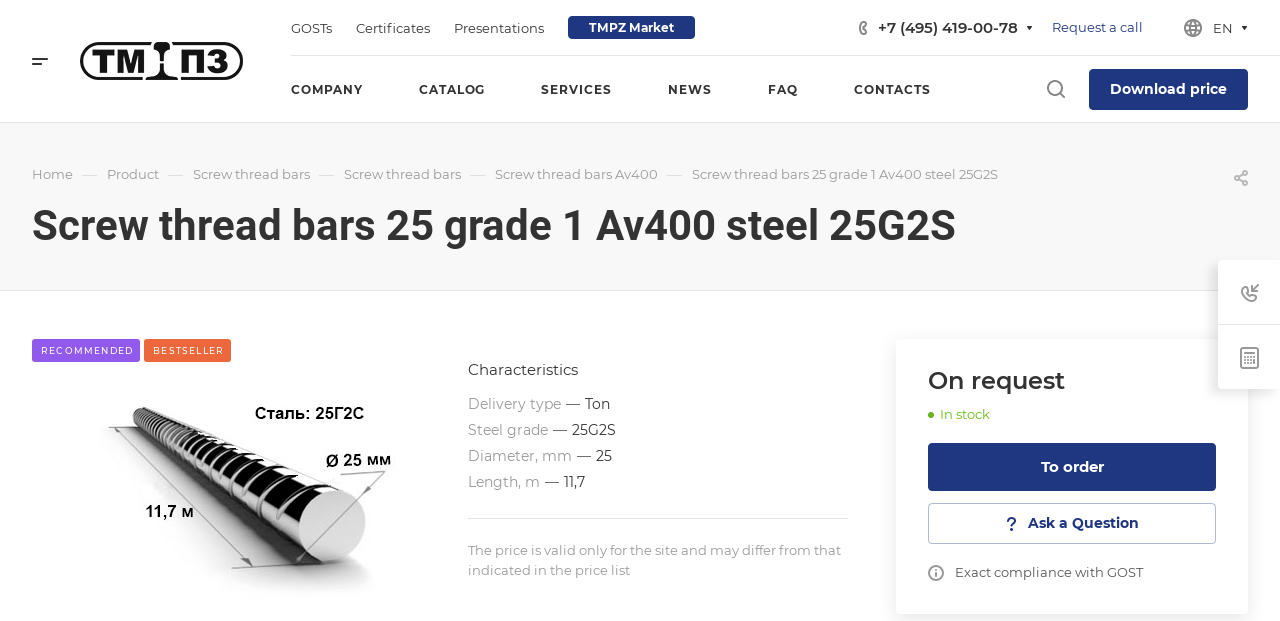

--- FILE ---
content_type: text/html; charset=UTF-8
request_url: https://tulampz.com/product/screw-thread-bars/screw-thread-bars/av400/armatura-25-sort-1-av400-st-25g2s/
body_size: 339345
content:
<!DOCTYPE html>
<html xmlns="http://www.w3.org/1999/xhtml" xml:lang="en" lang="en" class="  ">
	<head>
		<title>Screw thread bars 25 grade 1 Av400 steel 25G2S</title>
		<meta name="viewport" content="initial-scale=1.0, width=device-width, maximum-scale=1" />
		<meta name="HandheldFriendly" content="true" />
		<meta name="yes" content="yes" />
		<meta name="apple-mobile-web-app-status-bar-style" content="black" />
		<meta name="SKYPE_TOOLBAR" content="SKYPE_TOOLBAR_PARSER_COMPATIBLE" />
		<meta http-equiv="Content-Type" content="text/html; charset=UTF-8" />
<meta name="keywords" content=" " />
<meta name="description" content="Screw thread bars 25 grade 1 Av400 steel 25G2S of Tula Metal Rolling Plant" />
<script data-skip-moving="true">(function(w, d, n) {var cl = "bx-core";var ht = d.documentElement;var htc = ht ? ht.className : undefined;if (htc === undefined || htc.indexOf(cl) !== -1){return;}var ua = n.userAgent;if (/(iPad;)|(iPhone;)/i.test(ua)){cl += " bx-ios";}else if (/Windows/i.test(ua)){cl += ' bx-win';}else if (/Macintosh/i.test(ua)){cl += " bx-mac";}else if (/Linux/i.test(ua) && !/Android/i.test(ua)){cl += " bx-linux";}else if (/Android/i.test(ua)){cl += " bx-android";}cl += (/(ipad|iphone|android|mobile|touch)/i.test(ua) ? " bx-touch" : " bx-no-touch");cl += w.devicePixelRatio && w.devicePixelRatio >= 2? " bx-retina": " bx-no-retina";var ieVersion = -1;if (/AppleWebKit/.test(ua)){cl += " bx-chrome";}else if (/Opera/.test(ua)){cl += " bx-opera";}else if (/Firefox/.test(ua)){cl += " bx-firefox";}ht.className = htc ? htc + " " + cl : cl;})(window, document, navigator);</script>


<link href="/bitrix/js/ui/design-tokens/dist/ui.design-tokens.css?167463785524720"  rel="stylesheet" />
<link href="/bitrix/js/ui/fonts/opensans/ui.font.opensans.css?16746378422555"  rel="stylesheet" />
<link href="/bitrix/js/main/popup/dist/main.popup.bundle.css?169097632429861"  rel="stylesheet" />
<link href="/bitrix/cache/css/en/aspro-allcorp3metal/page_b948566bf85b1675a9e21bb351b54f18/page_b948566bf85b1675a9e21bb351b54f18_v1.css?173973198632107"  rel="stylesheet" />
<link href="/bitrix/cache/css/en/aspro-allcorp3metal/default_32daee13461c4a66833f069b548585de/default_32daee13461c4a66833f069b548585de_v1.css?17397289902449"  rel="stylesheet" />
<link href="/bitrix/cache/css/en/aspro-allcorp3metal/template_4ac21e0e03dc7ed2debe641d214ac103/template_4ac21e0e03dc7ed2debe641d214ac103_v1.css?1747146892855108"  data-template-style="true" rel="stylesheet" />







<script data-skip-moving='true'>window['asproRecaptcha'] = {params: {'recaptchaColor':'light','recaptchaLogoShow':'y','recaptchaSize':'normal','recaptchaBadge':'bottomright','recaptchaLang':'en'},key: '6LdKfL8UAAAAAFY8FtlEL2ieD3NZsUh_EVP9YO5w',ver: '2'};</script>
<script data-skip-moving='true'>!function(c,t,n,p){function s(e){var a=t.getElementById(e);if(a&&!(a.className.indexOf("g-recaptcha")<0)&&c.grecaptcha)if("3"==c[p].ver)a.innerHTML='<textarea class="g-recaptcha-response" style="display:none;resize:0;" name="g-recaptcha-response"></textarea>',grecaptcha.ready(function(){grecaptcha.execute(c[p].key,{action:"maxscore"}).then(function(e){a.innerHTML='<textarea class="g-recaptcha-response" style="display:none;resize:0;" name="g-recaptcha-response">'+e+"</textarea>"})});else{if(a.children.length)return;var r=grecaptcha.render(e,{sitekey:c[p].key+"",theme:c[p].params.recaptchaColor+"",size:c[p].params.recaptchaSize+"",callback:"onCaptchaVerify"+c[p].params.recaptchaSize,badge:c[p].params.recaptchaBadge});$(a).attr("data-widgetid",r)}}c.onLoadRenderRecaptcha=function(){var e=[];for(var a in c[n].args)if(c[n].args.hasOwnProperty(a)){var r=c[n].args[a][0];-1==e.indexOf(r)&&(e.push(r),s(r))}c[n]=function(e){s(e)}},c[n]=c[n]||function(){var e,a,r;c[n].args=c[n].args||[],c[n].args.push(arguments),a="recaptchaApiLoader",(e=t).getElementById(a)||((r=e.createElement("script")).id=a,r.src="//www.google.com/recaptcha/api.js?hl="+c[p].params.recaptchaLang+"&onload=onLoadRenderRecaptcha&render="+("3"==c[p].ver?c[p].key:"explicit"),e.head.appendChild(r))}}(window,document,"renderRecaptchaById","asproRecaptcha");</script>
<script data-skip-moving='true'>!function(){function d(a){for(var e=a;e;)if("form"===(e=e.parentNode).nodeName.toLowerCase())return e;return null}function i(a){var e=[],t=null,n=!1;void 0!==a&&(n=null!==a),t=n?a.getElementsByTagName("input"):document.getElementsByName("captcha_word");for(var r=0;r<t.length;r++)"captcha_word"===t[r].name&&e.push(t[r]);return e}function l(a){for(var e=[],t=a.getElementsByTagName("img"),n=0;n<t.length;n++)!/\/bitrix\/tools\/captcha.php\?(captcha_code|captcha_sid)=[^>]*?/i.test(t[n].src)&&"captcha"!==t[n].id||e.push(t[n]);return e}function h(a){var e="recaptcha-dynamic-"+(new Date).getTime();if(null!==document.getElementById(e)){for(var t=null;t=Math.floor(65535*Math.random()),null!==document.getElementById(e+t););e+=t}var n=document.createElement("div");n.id=e,n.className="g-recaptcha",n.attributes["data-sitekey"]=window.asproRecaptcha.key,a.parentNode&&(a.parentNode.className+=" recaptcha_text",a.parentNode.replaceChild(n,a)),"3"==window.asproRecaptcha.ver&&(a.closest(".captcha-row").style.display="none"),renderRecaptchaById(e)}function a(){for(var a,e,t,n,r=function(){var a=i(null);if(0===a.length)return[];for(var e=[],t=0;t<a.length;t++){var n=d(a[t]);null!==n&&e.push(n)}return e}(),c=0;c<r.length;c++){var o=r[c],p=i(o);if(0!==p.length){var s=l(o);if(0!==s.length){for(a=0;a<p.length;a++)h(p[a]);for(a=0;a<s.length;a++)t=s[a],n="[data-uri]",t.attributes.src=n,t.style.display="none","src"in t&&(t.parentNode&&-1===t.parentNode.className.indexOf("recaptcha_tmp_img")&&(t.parentNode.className+=" recaptcha_tmp_img"),t.src=n);e=o,"function"==typeof $&&$(e).find(".captcha-row label > span").length&&$(e).find(".captcha-row label > span").html(BX.message("RECAPTCHA_TEXT")+' <span class="star">*</span>')}}}}document.addEventListener?document.addEventListener("DOMNodeInserted",function(){try{return(function(){if("undefined"!=typeof renderRecaptchaById)for(var a=document.getElementsByClassName("g-recaptcha"),e=0;e<a.length;e++){var t=a[e];if(0===t.innerHTML.length){var n=t.id;if("string"==typeof n&&0!==n.length){if("3"==window.asproRecaptcha.ver)t.closest(".captcha-row").style.display="none";else if("function"==typeof $){var r=$(t).closest(".captcha-row");r.length&&(r.addClass(window.asproRecaptcha.params.recaptchaSize+" logo_captcha_"+window.asproRecaptcha.params.recaptchaLogoShow+" "+window.asproRecaptcha.params.recaptchaBadge),r.find(".captcha_image").addClass("recaptcha_tmp_img"),r.find(".captcha_input").addClass("recaptcha_text"),"invisible"!==window.asproRecaptcha.params.recaptchaSize&&(r.find("input.recaptcha").length||$('<input type="text" class="recaptcha" value="" />').appendTo(r)))}renderRecaptchaById(n)}}}}(),window.renderRecaptchaById&&window.asproRecaptcha&&window.asproRecaptcha.key)?(a(),!0):(console.error("Bad captcha keys or module error"),!0)}catch(a){return console.error(a),!0}},!1):console.warn("Your browser does not support dynamic ReCaptcha replacement")}();</script>
				<script data-skip-moving="true" src="/bitrix/js/aspro.allcorp3/jquery/jquery-2.1.3.min.js"></script>
				<script data-skip-moving="true" src="/bitrix/templates/aspro-allcorp3metal/js/speed.min.js?=1674637713"></script>
			
<style>html {--theme-base-color: #1f3680;--theme-base-opacity-color: #1f36801a;--theme-more-color: #1f3680;--theme-border-radius:4px;--theme-text-transform:none;--theme-letter-spacing:normal;--theme-button-font-size:0%;--theme-button-padding-2px:0%;--theme-button-padding-1px:0%;--theme-more-color-hue:226;--theme-more-color-saturation:61%;--theme-more-color-lightness:31%;--theme-base-color-hue:226;--theme-base-color-saturation:61%;--theme-base-color-lightness:31%;--theme-lightness-hover-diff:6%}</style>
<style>.switcher-title {font-family: "Roboto", Arial, sans-serif;}</style>
<link href="/bitrix/templates/aspro-allcorp3metal/css/print.css?165528648814936" data-template-style="true" rel="stylesheet" media="print">
<script src="/bitrix/templates/aspro-allcorp3metal/vendor/lazysizes.min.js" data-skip-moving="true" defer=""></script>
<script src="/bitrix/templates/aspro-allcorp3metal/vendor/ls.unveilhooks.min.js" data-skip-moving="true" defer=""></script>
<script data-skip-moving="true" src="/bitrix/templates/aspro-allcorp3metal/js/actual.counter.min.js?=1674637713" defer></script>
<link rel="shortcut icon" href="/favicon.png" type="image/png" />
<link rel="apple-touch-icon" sizes="180x180" href="/upload/CAllcorp3Metal/35c/o6ot00vyxw7takxa98i1z10vxsqukq64/webclip.png" />
<link rel="alternate" media="only screen and (max-width: 640px)" href="https://tulampz.com/product/screw-thread-bars/screw-thread-bars/av400/armatura-25-sort-1-av400-st-25g2s/"/>
<meta property="og:description" content="Screw thread bars 25 grade 1 Av400 steel 25G2S of Tula Metal Rolling Plant" />
<meta property="og:image" content="https://tulampz.comhttps:/upload-659554811b6dca15e4650fefa86d4c69.s3.amazonaws.com/iblock/41f/41f0579abcb06013a0f542fe17b7fe26/Armatura-25-sort-1-Av600-st.-25G2S.jpg" />
<link rel="image_src" href="https://tulampz.comhttps:/upload-659554811b6dca15e4650fefa86d4c69.s3.amazonaws.com/iblock/41f/41f0579abcb06013a0f542fe17b7fe26/Armatura-25-sort-1-Av600-st.-25G2S.jpg"  />
<meta property="og:title" content="Screw thread bars 25 grade 1 Av400 steel 25G2S" />
<meta property="og:type" content="website" />
<meta property="og:url" content="https://tulampz.com/product/screw-thread-bars/screw-thread-bars/av400/armatura-25-sort-1-av400-st-25g2s/" />



									</head>
	<body class=" site_en   header_padding-122 side_right region_confirm_top header_fill_light all_title_1 menu_lowercase_n fixed_y mfixed_y mfixed_view_always title_position_left mmenu_leftside mheader-v1 footer-v1 fill_bg_ header-v4 title-v4 bottom-icons-panel_y with_phones theme-light" id="main" data-site="/">
		<div class="bx_areas"><!-- Yandex.Metrika counter -->
<noscript><div><img class="lazyload "  src="[data-uri]" data-src="https://mc.yandex.ru/watch/92045749" style="position:absolute; left:-9999px;" alt="" /></div></noscript>
<!-- /Yandex.Metrika counter --></div>

		
		<div id="panel"></div>


								<script data-skip-moving="true">
			var solutionName = 'arAllcorp3Options';
			var arAsproOptions = window[solutionName] = ({});
		</script>
		<script src="/bitrix/templates/aspro-allcorp3metal/js/setTheme.php?site_id=en&site_dir=/" data-skip-moving="true"></script>
				<!--'start_frame_cache_options-block'-->					<!--'end_frame_cache_options-block'-->
		<div class="body  hover_">
			<div class="body_media"></div>

			

			<div id="eyed-panel" class="eyed-panel">
			<div class="eyed-panel__inner">
			<noindex>
			<div class="maxwidth-theme">
				<div class="line-block flexbox--justify-beetwen flexbox--wrap line-block--24-vertical">
					<div class="line-block__item eyed-panel__item" data-option="FONT-SIZE">
						<div class="line-block line-block--8-vertical">
							<div class="line-block__item eyed-panel__item-title font_bold">Font size</div>
							<div class="line-block__item eyed-panel__item-values">
								<div class="line-block line-block--8">
									<div class="line-block__item">
										<a href="" class="eyed-panel__item-value active" data-option_value="16" rel="nofollow" title="Reduced font size"><i class="svg inline  svg-inline-" aria-hidden="true" ><svg width="19" height="13" viewBox="0 0 19 13" fill="none" xmlns="http://www.w3.org/2000/svg">
    <path d="M8.96686 11.9968L7.82623 8.82495H3.45905L2.34186 11.9968H0.373108L4.64655 0.528076H6.6778L10.9512 11.9968H8.96686ZM7.33405 7.21558L6.26373 4.1062C6.18561 3.89787 6.07623 3.56974 5.93561 3.12183C5.80019 2.67391 5.70644 2.34578 5.65436 2.13745C5.51373 2.77808 5.308 3.4786 5.03717 4.23901L4.00592 7.21558H7.33405ZM17.67 11.9968L17.3028 10.7937H17.2403C16.8236 11.3197 16.4044 11.6791 15.9825 11.8718C15.5606 12.0593 15.0189 12.1531 14.3575 12.1531C13.5085 12.1531 12.8445 11.9239 12.3653 11.4656C11.8913 11.0072 11.6544 10.3588 11.6544 9.52026C11.6544 8.62964 11.9851 7.95776 12.6465 7.50464C13.308 7.05151 14.3158 6.80412 15.67 6.76245L17.1622 6.71558V6.25464C17.1622 5.70256 17.032 5.2911 16.7715 5.02026C16.5163 4.74422 16.1179 4.6062 15.5762 4.6062C15.1335 4.6062 14.709 4.67131 14.3028 4.80151C13.8965 4.93172 13.5059 5.08537 13.1309 5.26245L12.5372 3.94995C13.0059 3.70516 13.5189 3.52026 14.0762 3.39526C14.6335 3.26506 15.1596 3.19995 15.6544 3.19995C16.7533 3.19995 17.5814 3.43953 18.1387 3.9187C18.7012 4.39787 18.9825 5.15047 18.9825 6.17651V11.9968H17.67ZM14.9356 10.7468C15.6023 10.7468 16.1361 10.5619 16.5372 10.1921C16.9434 9.81714 17.1465 9.2937 17.1465 8.62183V7.87183L16.0372 7.9187C15.1726 7.94995 14.5424 8.09578 14.1465 8.3562C13.7559 8.61141 13.5606 9.00464 13.5606 9.53589C13.5606 9.92131 13.6752 10.2208 13.9044 10.4343C14.1335 10.6427 14.4773 10.7468 14.9356 10.7468Z" fill="black"/>
</svg>
</i></a>
									</div>
									<div class="line-block__item">
										<a href="" class="eyed-panel__item-value" data-option_value="20" 
										rel="nofollow" title="Normal font size"><i class="svg inline  svg-inline-" aria-hidden="true" ><svg width="27" height="17" viewBox="0 0 27 17" fill="none" xmlns="http://www.w3.org/2000/svg">
    <path d="M12.2302 16L10.6618 11.6387H4.65692L3.12079 16H0.413757L6.28973 0.230469H9.0827L14.9587 16H12.2302ZM9.98505 9.42578L8.51337 5.15039C8.40594 4.86393 8.25555 4.41276 8.06219 3.79688C7.876 3.18099 7.74709 2.72982 7.67548 2.44336C7.48212 3.32422 7.19924 4.28743 6.82684 5.33301L5.40887 9.42578H9.98505ZM24.197 16L23.6921 14.3457H23.6061C23.0332 15.069 22.4567 15.5632 21.8766 15.8281C21.2966 16.0859 20.5518 16.2148 19.6423 16.2148C18.475 16.2148 17.5619 15.8997 16.903 15.2695C16.2513 14.6393 15.9255 13.7477 15.9255 12.5947C15.9255 11.3701 16.3802 10.4463 17.2897 9.82324C18.1992 9.2002 19.585 8.86003 21.447 8.80273L23.4987 8.73828V8.10449C23.4987 7.34538 23.3197 6.77962 22.9616 6.40723C22.6107 6.02767 22.0628 5.83789 21.3181 5.83789C20.7093 5.83789 20.1257 5.92741 19.5671 6.10645C19.0085 6.28548 18.4714 6.49674 17.9557 6.74023L17.1393 4.93555C17.7839 4.59896 18.4893 4.34473 19.2556 4.17285C20.0218 3.99382 20.7451 3.9043 21.4255 3.9043C22.9365 3.9043 24.0752 4.23372 24.8415 4.89258C25.6149 5.55143 26.0016 6.58626 26.0016 7.99707V16H24.197ZM20.4372 14.2812C21.3539 14.2812 22.0879 14.027 22.6393 13.5186C23.1979 13.0029 23.4772 12.2832 23.4772 11.3594V10.3281L21.9518 10.3926C20.763 10.4355 19.8965 10.6361 19.3522 10.9941C18.8151 11.3451 18.5466 11.8857 18.5466 12.6162C18.5466 13.1462 18.7041 13.5579 19.0192 13.8516C19.3343 14.138 19.807 14.2812 20.4372 14.2812Z" fill="black"/>
</svg></i></a>
									</div>
									<div class="line-block__item">
										<a href="" class="eyed-panel__item-value" data-option_value="24" rel="nofollow" title=" Increased font size"><i class="svg inline  svg-inline-" aria-hidden="true" ><svg width="34" height="22" viewBox="0 0 34 22" fill="none" xmlns="http://www.w3.org/2000/svg">
    <path d="M15.4788 21L13.4827 15.4492H5.84009L3.88501 21H0.439697L7.91821 0.929688H11.4729L18.9514 21H15.4788ZM12.6213 12.6328L10.7483 7.19141C10.6116 6.82682 10.4202 6.2526 10.1741 5.46875C9.93709 4.6849 9.77303 4.11068 9.68188 3.74609C9.43579 4.86719 9.07576 6.0931 8.60181 7.42383L6.79712 12.6328H12.6213ZM30.7092 21L30.0667 18.8945H29.9573C29.2281 19.8151 28.4944 20.444 27.7561 20.7812C27.0178 21.1094 26.0699 21.2734 24.9124 21.2734C23.4267 21.2734 22.2646 20.8724 21.426 20.0703C20.5966 19.2682 20.1819 18.1335 20.1819 16.666C20.1819 15.1074 20.7607 13.9316 21.9182 13.1387C23.0758 12.3457 24.8394 11.9128 27.2092 11.8398L29.8206 11.7578V10.9512C29.8206 9.98503 29.5927 9.26497 29.137 8.79102C28.6903 8.30794 27.9931 8.06641 27.0452 8.06641C26.2704 8.06641 25.5276 8.18034 24.8167 8.4082C24.1057 8.63607 23.4221 8.90495 22.7659 9.21484L21.7268 6.91797C22.5471 6.48958 23.4449 6.16602 24.4202 5.94727C25.3954 5.7194 26.316 5.60547 27.1819 5.60547C29.1051 5.60547 30.5543 6.02474 31.5295 6.86328C32.5139 7.70182 33.0061 9.01888 33.0061 10.8145V21H30.7092ZM25.9241 18.8125C27.0907 18.8125 28.025 18.4889 28.7268 17.8418C29.4377 17.1855 29.7932 16.2695 29.7932 15.0938V13.7812L27.8518 13.8633C26.3388 13.918 25.2359 14.1732 24.5432 14.6289C23.8596 15.0755 23.5178 15.7637 23.5178 16.6934C23.5178 17.3678 23.7183 17.8919 24.1194 18.2656C24.5204 18.6302 25.122 18.8125 25.9241 18.8125Z" fill="black"/>
</svg></i></a>
									</div>
								</div>
							</div>
						</div>
					</div>
					<div class="line-block__item eyed-panel__item" data-option="COLOR-SCHEME">
						<div class="line-block line-block--8-vertical">
							<div class="line-block__item eyed-panel__item-title font_bold">Background and font color</div>
							<div class="line-block__item eyed-panel__item-values">
								<div class="line-block line-block--8">
									<div class="line-block__item">
										<a href="" class="eyed-panel__item-value active" data-option_value="black" rel="nofollow" title="Black on white background"><span><i class="svg inline  svg-inline-" aria-hidden="true" ><svg width="12" height="18" viewBox="0 0 12 18" fill="none" xmlns="http://www.w3.org/2000/svg">
    <path d="M10 10.7227H11.9962V17.0028H9.36823V13H0V0H2.72461V10.7324H7.28418V0H10V10.7227Z" fill="black"/>
</svg></i></span></a>
									</div>
									<div class="line-block__item">
										<a href="" class="eyed-panel__item-value" data-option_value="yellow" rel="nofollow" title="Yellow over black background"><span><i class="svg inline  svg-inline-" aria-hidden="true" ><svg width="12" height="18" viewBox="0 0 12 18" fill="none" xmlns="http://www.w3.org/2000/svg">
    <path d="M10 10.7227H11.9962V17.0028H9.36823V13H0V0H2.72461V10.7324H7.28418V0H10V10.7227Z" fill="#FFFF00"/>
</svg></i></span></a>
									</div>
									<div class="line-block__item">
										<a href="" class="eyed-panel__item-value" data-option_value="blue" rel="nofollow" title="Blue on blue background"><span><i class="svg inline  svg-inline-" aria-hidden="true" ><svg width="12" height="18" viewBox="0 0 12 18" fill="none" xmlns="http://www.w3.org/2000/svg">
    <path d="M10 10.7227H11.9962V17.0028H9.36823V13H0V0H2.72461V10.7324H7.28418V0H10V10.7227Z" fill="#133C58"/>
</svg></i></span></a>
									</div>
								</div>
							</div>
						</div>
					</div>
					<div class="line-block__item eyed-panel__item" data-option="IMAGES">
						<div class="line-block line-block--8-vertical">
							<div class="line-block__item eyed-panel__item-title font_bold">Images</div>
							<div class="line-block__item eyed-panel__item-values">
								<div class="line-block line-block--8">
									<div class="line-block__item">
										<a href="" class="eyed-panel__item-value active" data-option_value="1" rel="nofollow" title="Show images"><i class="svg inline  svg-inline-" aria-hidden="true" ><svg width="23" height="16" viewBox="0 0 23 16" fill="none" xmlns="http://www.w3.org/2000/svg">
    <path fill-rule="evenodd" clip-rule="evenodd" d="M6.99999 3C6.99999 4.65685 5.65684 6 3.99999 6C2.34314 6 0.99999 4.65685 0.99999 3C0.99999 1.34315 2.34314 0 3.99999 0C5.65684 0 6.99999 1.34315 6.99999 3ZM5.24741 8.86009L0.451182 14.3415C-0.114578 14.9881 0.344599 16 1.20376 16H13L6.75257 8.86009C6.35416 8.40476 5.64583 8.40476 5.24741 8.86009ZM12.2137 3.00071L8.52538 7.69489L15.9999 15.9999H21.9425C22.777 15.9999 23.2444 15.0382 22.7288 14.3821L13.7863 3.00071C13.3859 2.49114 12.614 2.49114 12.2137 3.00071Z" fill="black"/>
</svg></i></a>
									</div>
									<div class="line-block__item">
										<a href="" class="eyed-panel__item-value" data-option_value="0" rel="nofollow" title="Hide images"><i class="svg inline  svg-inline-" aria-hidden="true" ><svg width="20" height="20" viewBox="0 0 20 20" fill="none" xmlns="http://www.w3.org/2000/svg">
    <path fill-rule="evenodd" clip-rule="evenodd" d="M17 10C17 13.866 13.866 17 10 17C8.6099 17 7.31444 16.5948 6.22529 15.8961L15.8961 6.22529C16.5948 7.31444 17 8.6099 17 10ZM4.06915 18.0522C5.72846 19.2764 7.77973 20 10 20C15.5228 20 20 15.5228 20 10C20 4.47715 15.5228 0 10 0C4.47715 0 0 4.47715 0 10C0 12.2203 0.723592 14.2716 1.94782 15.9309L1.9023 15.9764L2.2681 16.3422C2.68477 16.8496 3.15041 17.3152 3.6578 17.7319L4.02362 18.0977L4.06915 18.0522ZM4.10396 13.7748L13.7748 4.10396C12.6856 3.40521 11.3901 3 10 3C6.13401 3 3 6.13401 3 10C3 11.3901 3.40521 12.6856 4.10396 13.7748Z" fill="black"/>
</svg></i></a>
									</div>
								</div>
							</div>
						</div>
					</div>
					<div class="line-block__item eyed-panel__item" data-option="SPEAKER">
						<div class="line-block line-block--8-vertical">
							<div class="line-block__item eyed-panel__item-title font_bold">Text scoring</div>
							<div class="line-block__item eyed-panel__item-values">
								<div class="line-block line-block--8">
									<div class="line-block__item">
										<a href="" class="eyed-panel__item-value active" data-option_value="1" title="Read the text" rel="nofollow"><i class="svg inline  svg-inline-" aria-hidden="true" ><svg width="25" height="19" viewBox="0 0 25 19" fill="none" xmlns="http://www.w3.org/2000/svg">
    <path fill-rule="evenodd" clip-rule="evenodd" d="M5 12H2C0.895431 12 0 11.1046 0 9.99999V7.99998C0 6.89541 0.895424 5.99998 1.99999 5.99997L5 5.99996L10.2668 0.321492C10.8851 -0.345077 12 0.0923814 12 1.00153V17.0071C12 17.9166 10.8843 18.3538 10.2663 17.6865L5 12ZM23.7591 4.1292C23.1194 2.58498 22.1819 1.18187 21 -3.15548e-05L19.6087 1.39131C20.6078 2.39049 21.4004 3.5767 21.9412 4.88219C22.4819 6.18769 22.7603 7.58691 22.7603 8.99997C22.7603 10.413 22.4819 11.8122 21.9412 13.1177C21.4004 14.4232 20.6078 15.6094 19.6087 16.6086L21 18C22.1819 16.8181 23.1194 15.415 23.7591 13.8707C24.3987 12.3265 24.7279 10.6714 24.7279 8.99997C24.7279 7.32851 24.3987 5.67343 23.7591 4.1292ZM18.2294 2.30707C19.1083 3.186 19.8055 4.22943 20.2812 5.3778C20.7568 6.52617 21.0016 7.75698 21.0016 8.99997C21.0016 10.243 20.7568 11.4738 20.2812 12.6221C19.8055 13.7705 19.1083 14.8139 18.2294 15.6929L16.8317 14.2952C17.5271 13.5999 18.0787 12.7743 18.4551 11.8657C18.8314 10.9572 19.0251 9.98339 19.0251 8.99997C19.0251 8.01655 18.8314 7.04275 18.4551 6.13419C18.0787 5.22562 17.5271 4.40008 16.8317 3.7047L18.2294 2.30707ZM17.1192 9.07167C17.1342 7.50657 16.6595 5.97594 15.7615 4.69398L14.4778 5.59316C15.1883 6.60742 15.5639 7.81841 15.552 9.05669C15.5402 10.295 15.1415 11.4986 14.4118 12.4991L15.6781 13.4226C16.6004 12.158 17.1043 10.6368 17.1192 9.07167Z" fill="black"/>
</svg></i></a>
									</div>
									<div class="line-block__item">
										<a href="" class="eyed-panel__item-value" data-option_value="0" title="Do not read the text" rel="nofollow"><i class="svg inline  svg-inline-" aria-hidden="true" ><svg width="20" height="20" viewBox="0 0 20 20" fill="none" xmlns="http://www.w3.org/2000/svg">
    <path fill-rule="evenodd" clip-rule="evenodd" d="M17 10C17 13.866 13.866 17 10 17C8.6099 17 7.31444 16.5948 6.22529 15.8961L15.8961 6.22529C16.5948 7.31444 17 8.6099 17 10ZM4.06915 18.0522C5.72846 19.2764 7.77973 20 10 20C15.5228 20 20 15.5228 20 10C20 4.47715 15.5228 0 10 0C4.47715 0 0 4.47715 0 10C0 12.2203 0.723592 14.2716 1.94782 15.9309L1.9023 15.9764L2.2681 16.3422C2.68477 16.8496 3.15041 17.3152 3.6578 17.7319L4.02362 18.0977L4.06915 18.0522ZM4.10396 13.7748L13.7748 4.10396C12.6856 3.40521 11.3901 3 10 3C6.13401 3 3 6.13401 3 10C3 11.3901 3.40521 12.6856 4.10396 13.7748Z" fill="black"/>
</svg></i></a>
									</div>
								</div>
							</div>
						</div>
					</div>
					<div class="line-block__item">
						<div class="btn btn-default eyed-toggle eyed-toggle--off font_bold"><i class="svg inline  svg-inline-" aria-hidden="true" ><svg width="22" height="14" viewBox="0 0 22 14" fill="none" xmlns="http://www.w3.org/2000/svg">
    <path fill-rule="evenodd" clip-rule="evenodd" d="M16.4576 3.84755C17.9142 4.86718 19.1161 6.0974 19.9011 7C19.1161 7.9026 17.9142 9.13282 16.4576 10.1524C14.88 11.2568 13.1674 12 11.4625 12C9.75763 12 8.04508 11.2568 6.46746 10.1524C5.01083 9.13282 3.80896 7.9026 3.02394 7C3.80896 6.0974 5.01083 4.86718 6.46746 3.84755C6.519 3.81148 6.57068 3.77578 6.6225 3.74049C6.51809 4.14288 6.46252 4.56495 6.46252 5C6.46252 7.76142 8.7011 10 11.4625 10C14.2239 10 16.4625 7.76142 16.4625 5C16.4625 4.56495 16.407 4.14288 16.3025 3.74049C16.3544 3.77578 16.406 3.81148 16.4576 3.84755ZM11.4625 0C16.0118 0 19.916 3.92521 21.5903 5.89701C22.1366 6.54044 22.1366 7.45956 21.5903 8.10299C19.916 10.0748 16.0118 14 11.4625 14C6.91329 14 3.00906 10.0748 1.3348 8.10299C0.788465 7.45956 0.788465 6.54044 1.3348 5.89701C3.00906 3.92521 6.91329 0 11.4625 0ZM11.4625 2C9.80567 2 8.46252 3.34315 8.46252 5C8.46252 6.65685 9.80567 8 11.4625 8C13.1194 8 14.4625 6.65685 14.4625 5C14.4625 3.34315 13.1194 2 11.4625 2Z" fill="black"/>
</svg></i>Regular version of the site</div>
					</div>
				</div>
			</div>
			</noindex>
		</div>
					</div>			<div class="visible-lg visible-md title-v4" data-ajax-block="HEADER" data-ajax-callback="headerInit">
				
<div class="mega-fixed-menu " data-src="" >
	<div class="mega-fixed-menu__row ">
		<div class="line-block line-block--100 line-block--32-1400">
						<div class="line-block__item">
				<div class="logo no-shrinked ">
					<a class="menu-light-icon-fill banner-light-icon-fill" href="/"><img src="/upload/CAllcorp3Metal/469/5gvrih5mrxsd8xemcplyuc5z3lqn0oal/logo-black.png" alt="Tula Metal Rolling Plant" title="Tula Metal Rolling Plant" data-src="" /></a>				</div>
			</div>

											<div class="line-block__item hide-1100 " data-ajax-load-block="HEADER_TOGGLE_SLOGAN">
						
																	<div class="slogan font_sm">
								<div class="slogan__text banner-light-text menu-light-text">
									Steel solutions for your ideas								</div>
							</div>
												
						
		</div>


				</div>

		<div class="line-block line-block--48">
											<div class="line-block__item no-shrinked " data-ajax-load-block="HEADER_TOGGLE_PHONE">
						
										<div class="icon-block--with_icon ">
							<div class="phones">
																<div class="phones__phones-wrapper">
																				
								<div class="phones__inner phones__inner--big fill-theme-parent">
								<span class="icon-block__only-icon banner-light-icon-fill menu-light-icon-fill fill-theme-target">
					<i class="svg inline  svg-inline-" aria-hidden="true" ><svg width="14" height="18" viewBox="0 0 14 18" fill="none" xmlns="http://www.w3.org/2000/svg">
<path fill-rule="evenodd" clip-rule="evenodd" d="M6.63104 7.97841C6.80463 8.37048 7.0041 8.78717 7.15518 9.07225C7.27009 9.28907 7.49877 9.67951 7.75313 10.0735C7.76214 10.0675 7.77119 10.0616 7.78029 10.0557C8.42453 9.63686 9.0857 9.68158 9.33213 9.70774C9.65095 9.7416 9.94005 9.82627 10.1562 9.90146C10.5996 10.0556 11.0572 10.2844 11.4507 10.5088C11.8534 10.7384 12.2607 11.0047 12.6067 11.2698C12.7791 11.4018 12.9587 11.5506 13.1228 11.7095C13.2598 11.8422 13.4996 12.0889 13.6819 12.4208C13.9567 12.9214 13.9912 13.4324 13.9984 13.6733C14.0076 13.9837 13.9774 14.2994 13.9216 14.5917C13.8662 14.8818 13.7732 15.2138 13.6215 15.5388C13.4853 15.8308 13.2157 16.3046 12.7088 16.6593C12.2763 16.9621 12.101 17.0614 11.5704 17.3623C11.5097 17.3967 11.4445 17.4337 11.3736 17.4739C10.0199 18.2431 8.63271 17.9822 7.88102 17.8407C7.83467 17.832 7.79075 17.8237 7.74939 17.8162C6.75715 17.6353 5.7137 16.9402 4.80916 16.0871C3.83349 15.1669 2.7972 13.855 1.8574 12.1001C-0.0332021 8.56968 -0.11428 5.48344 0.0632851 4.44905C0.155366 3.91264 0.377274 3.31038 0.67849 2.76835C0.975733 2.23348 1.45254 1.57218 2.16387 1.10241C2.86272 0.640891 3.08665 0.498187 3.5503 0.267086C4.05424 0.0159067 4.54851 -0.00825558 4.84873 0.00182873C5.18399 0.01309 5.50575 0.0758517 5.78987 0.161581C6.29082 0.312738 7.02383 0.643641 7.53773 1.30319C7.84738 1.70061 7.96266 2.13768 8.0032 2.29536C8.0629 2.52757 8.10186 2.76842 8.12854 2.98699C8.18252 3.42919 8.20461 3.93488 8.19668 4.4186C8.1889 4.89393 8.15099 5.42764 8.05633 5.9073C8.00998 6.14217 7.93607 6.43773 7.80765 6.73085C7.7078 6.95878 7.43069 7.53172 6.78987 7.89289C6.7363 7.92309 6.68325 7.95156 6.63104 7.97841ZM4.36756 7.68433C4.55311 8.29107 5.08198 9.4331 5.38688 10.0084C5.69177 10.5837 6.4713 11.8462 6.90539 12.2852C7.33947 12.7242 7.68815 12.619 7.8981 12.5196C7.99603 12.4732 8.11572 12.3629 8.26158 12.2285C8.42842 12.0748 8.62948 11.8895 8.87134 11.7322C9.32463 11.4376 11.633 12.8464 11.9276 13.3829C12.1 13.6969 11.9533 14.7465 11.561 15.0211C11.208 15.2682 11.1075 15.3251 10.5781 15.6255C10.5193 15.6588 10.4551 15.6952 10.3847 15.7353C9.68103 16.1351 8.95879 16.0037 8.10853 15.8487C7.25828 15.6936 5.31836 14.3246 3.62164 11.1563C1.92491 7.98792 1.93885 5.3504 2.03552 4.78725C2.13219 4.22409 2.57448 3.22841 3.267 2.77107C3.95952 2.31373 4.09679 2.22961 4.44334 2.05688C4.78989 1.88414 5.64012 2.12285 5.95894 2.53204C6.27777 2.94122 6.32266 5.86013 5.80696 6.15079C5.54379 6.29912 5.29676 6.38092 5.09355 6.44822C4.89855 6.5128 4.74389 6.56401 4.65399 6.64783C4.65164 6.65003 4.64927 6.65224 4.64688 6.65446C4.4631 6.8257 4.18439 7.08538 4.36756 7.68433Z" fill="#888888"/>
</svg></i>				</span>
				<span class="icon-block__icon banner-light-icon-fill menu-light-icon-fill">
					<i class="svg inline  svg-inline-" aria-hidden="true" ><svg width="8" height="14" viewBox="0 0 8 14" fill="none" xmlns="http://www.w3.org/2000/svg">
<path fill-rule="evenodd" clip-rule="evenodd" d="M4.34544 9.19035C4.3752 9.1854 4.40497 9.18018 4.43443 9.17502C4.57281 9.15079 4.70419 9.12778 4.79424 9.13924C4.98831 9.16393 5.27614 9.5452 5.52934 10.0011C5.80442 10.4963 6.00721 10.9435 5.99815 11.2339C5.9891 11.5243 5.52934 11.9971 5.27589 11.9988C5.02244 12.0005 4.84757 11.9988 4.38109 11.9511C3.9146 11.9034 3.24475 11.4539 3.05287 11.15C3.01142 11.0843 2.9725 11.0222 2.93476 10.9589C2.79777 10.7292 2.67639 10.4843 2.50683 10.0011C2.38177 9.64464 2.27993 9.27989 2.2013 8.9099C2.14516 8.64574 2.10086 8.3789 2.06839 8.11052C2.02384 7.74223 2.00157 7.37103 2.00158 6.99983C2.00159 6.62863 2.02389 6.25743 2.06846 5.88914C2.09963 5.63166 2.14168 5.37559 2.19462 5.12194C2.27415 4.74093 2.37824 4.36536 2.50691 3.99859C2.67086 3.53124 2.78974 3.27887 2.92127 3.05774C2.96323 2.9872 3.00647 2.91984 3.05287 2.8497C3.24475 2.55965 3.88724 2.09621 4.38109 2.04852C4.8225 2.0059 5.01031 2.00383 5.20555 2.00168C5.22875 2.00142 5.25205 2.00116 5.27589 2.00084C5.50043 1.99777 5.99548 2.46384 5.99815 2.76576C6.00082 3.06768 5.80442 3.50335 5.52934 3.99859C5.27614 4.45445 5.03412 4.83208 4.79424 4.86041C4.67301 4.87473 4.50319 4.84587 4.34543 4.81906C4.34446 4.8189 4.34349 4.81873 4.34253 4.81857C4.18927 4.79252 4.04775 4.76868 3.97373 4.78862C3.82312 4.82918 3.54967 4.93563 3.49577 5.30943C3.4932 5.32726 3.49073 5.34436 3.48836 5.36079C3.44104 5.68869 3.43248 5.74799 3.41183 5.99941C3.38433 6.33416 3.37058 6.66702 3.37058 6.99987C3.37058 7.3327 3.38433 7.66553 3.41183 8.00024L3.4131 8.0158C3.43387 8.26866 3.44294 8.37914 3.49577 8.69023C3.54967 9.00762 3.74545 9.17549 3.97986 9.2127C4.08232 9.22896 4.21374 9.21225 4.34544 9.19035ZM5.37457 6.77929C6.14981 6.56283 6.59901 5.993 6.72764 5.82983L6.72889 5.82825C6.95961 5.53558 7.15007 5.20246 7.27928 4.96984C7.43376 4.69172 7.59825 4.374 7.72726 4.05043C7.84309 3.75989 8.00443 3.28778 7.99965 2.74807C7.99459 2.17599 7.77645 1.73588 7.64424 1.50955C7.49263 1.24999 7.31188 1.03239 7.1437 0.862322C6.97566 0.692392 6.7691 0.518305 6.5318 0.372388C6.36872 0.272112 5.89055 -0.00858388 5.24849 0.000201648C5.22601 0.000509335 5.20348 0.000767052 5.18064 0.00102835C4.96138 0.00353635 4.71253 0.00638317 4.18864 0.056969C3.48664 0.124753 2.88759 0.440169 2.52245 0.674477C2.16526 0.903692 1.69714 1.27167 1.38331 1.74608C1.09444 2.18276 0.885227 2.57501 0.618097 3.33648C0.204199 4.51633 4.27173e-05 5.76124 6.70177e-09 6.99976C-4.27039e-05 8.23838 0.204061 9.48338 0.618057 10.6633C0.893193 11.4474 1.10375 11.8115 1.3601 12.2177C1.69309 12.7452 2.20651 13.1264 2.55172 13.3424C2.91355 13.5689 3.50343 13.8727 4.17747 13.9416C4.7199 13.997 4.96732 14.0017 5.28924 13.9996C5.89878 13.9955 6.3547 13.7409 6.55244 13.6179C6.80037 13.4635 7.01009 13.2804 7.17649 13.1062C7.34392 12.9308 7.51551 12.7142 7.65817 12.4628C7.78234 12.2439 7.98212 11.8299 7.99876 11.2962C8.01649 10.7279 7.84015 10.23 7.72897 9.95186C7.59938 9.62767 7.4336 9.30764 7.27928 9.02981C7.11975 8.74261 6.91803 8.42008 6.68541 8.1374C6.57069 7.99798 6.40884 7.81945 6.202 7.65484C6.06387 7.54492 5.77994 7.33821 5.3746 7.22192C5.37135 7.07433 5.37134 6.92688 5.37457 6.77929Z" fill="#888888"/>
</svg></i>				</span>

									<a class="phones__phone-link phones__phone-first dark_link banner-light-text menu-light-text icon-block__name" href="tel:+74954190078">+7 (495) 419-00-78</a>
													<div class="phones__dropdown">
						<div class="dropdown dropdown--relative">
																							<div class="phones__phone-more dropdown__item color-theme-hover dropdown__item--first dropdown__item--last">
									<a class="phones__phone-link dark_link phones__phone-link--no_descript" rel="nofollow" href="tel:+74954190078">+7 (495) 419-00-78</a>
								</div>
																						<div class="phones__dropdown-item callback-item">
									<div class="animate-load btn btn-default btn-wide" data-event="jqm" data-param-id="32" data-name="callback">
										Request a call									</div>
								</div>
																												<div class="phones__dropdown-item">
													<div class="email__title phones__dropdown-title">
						Email					</div>
				
				<div class="phones__dropdown-value">
										<div>
						<a class="dark_link" href="mailto:info@tigk.ru">info@tigk.ru</a>					</div>
				</div>

									</div>
																															<div class="phones__dropdown-item">
			
							<div class="schedule__title phones__dropdown-title">
					Working hours				</div>
			
			<div class="phones__dropdown-value">
								<div class="schedule__text  ">
											9:00 - 18:00									</div>
			</div>

							</div>
									
	<!-- noindex -->
			<div class="phones__dropdown-item social-item">
		<div class="social  social--picture-image">
		<ul class="social__items  ">
																														<li class="social__item social__item--image vk ">
							<a class="social__link fill-theme-hover banner-light-icon-fill menu-light-icon-fill" href="https://vk.com/tulampz" target="_blank" rel="nofollow" title="Vkontakte">
															</a>
						</li>
																																																																	<li class="social__item social__item--image tel ">
							<a class="social__link fill-theme-hover banner-light-icon-fill menu-light-icon-fill" href="https://t.me/tulampz" target="_blank" rel="nofollow" title="Telegram">
															</a>
						</li>
																																												<li class="social__item social__item--image yt ">
							<a class="social__link fill-theme-hover banner-light-icon-fill menu-light-icon-fill" href="https://www.youtube.com/channel/UC_LfntoBBkBMyEnxJwwZeXQ/featured" target="_blank" rel="nofollow" title="Youtube">
															</a>
						</li>
																																																																								<li class="social__item social__item--image zen ">
							<a class="social__link fill-theme-hover banner-light-icon-fill menu-light-icon-fill" href="https://zen.yandex.ru/tmpz" target="_blank" rel="nofollow" title="Yandex Zen">
															</a>
						</li>
																																															</ul>

			</div>
			</div>
		<!-- /noindex -->
						</div>
					</div>
											<span class="more-arrow banner-light-icon-fill menu-light-icon-fill fill-dark-light-block">
							<svg width="7" height="5" viewBox="0 0 7 5" fill="none" xmlns="http://www.w3.org/2000/svg">
<path d="M5.55157 0.0181274H1.45448C1.05285 0.0181274 0.815132 0.46773 1.04127 0.799648L3.08402 3.79799C3.28217 4.08883 3.71079 4.08939 3.90971 3.79907L5.96405 0.800736C6.19139 0.468921 5.9538 0.0181274 5.55157 0.0181274Z" fill="#333333"/>
</svg>
						</span>
												</div>
																	</div>

															</div>
						</div>
					
						
		</div>


		
								<div class="line-block__item " data-ajax-load-block="HEADER_TOGGLE_BUTTON">
						
										<div class="header-button">
							    <div class="btn animate-load btn-default"  data-event="jqm" data-param-id="31">Download price</div>
						</div>
					
						
		</div>


				</div>
	</div>

	<div class="mega-fixed-menu__row mega-fixed-menu__row--overflow mega-fixed-menu__main-part">
				<!-- noindex -->
			<div class="burger-menu ">
								<div class="burger-menu__item--large  burger-menu__item--first burger-menu__item--current   ">
				<a class="burger-menu__link--large burger-menu__link--light switcher-title dark_link" href="/company/aboutTMPZ/">
					COMPANY				</a>
				<span class="burger-menu__item-delimiter"></span>
							</div>
											<div class="burger-menu__item--large    burger-menu__item--dropdown ">
				<a class="burger-menu__link--large burger-menu__link--light switcher-title dark_link" href="/product/">
					CATALOG				</a>
				<span class="burger-menu__item-delimiter"></span>
									<ul class="burger-menu__dropdown--right">
																				<li class="burger-menu__dropdown-item--middle burger-menu__dropdown-item--with-dropdown ">
								<div class="burger-menu__link-wrapper">
									<a class="burger-menu__link--middle burger-menu__link--light font_18 dark_link" href="/product/rolled-metal-products/" title="Rolled metal products">
										Rolled metal products									</a>
									
																			<i class="svg inline  svg-inline- burger-menu__dropdown-right-arrow bg-theme-hover" aria-hidden="true" ><svg width="3" height="5" viewBox="0 0 3 5" fill="none" xmlns="http://www.w3.org/2000/svg">
<path d="M3 2.5L0 5L0 0L3 2.5Z" fill="#333333"/>
</svg>
</i>																	</div>
																	<ul class="burger-menu__dropdown--bottom">
																					<li class="burger-menu__dropdown-item--small ">
												<a class="burger-menu__link--small burger-menu__link--light font_14 dark_link" href="/product/rolled-metal-products/reinforcing-bars/" title="Reinforcing bars">
													Reinforcing bars												</a>
											</li>
																					<li class="burger-menu__dropdown-item--small ">
												<a class="burger-menu__link--small burger-menu__link--light font_14 dark_link" href="/product/rolled-metal-products/kvadrat/" title="Hot rolled square">
													Hot rolled square												</a>
											</li>
																					<li class="burger-menu__dropdown-item--small ">
												<a class="burger-menu__link--small burger-menu__link--light font_14 dark_link" href="/product/rolled-metal-products/polosa/" title="Hot-rolled strip">
													Hot-rolled strip												</a>
											</li>
																					<li class="burger-menu__dropdown-item--small ">
												<a class="burger-menu__link--small burger-menu__link--light font_14 dark_link" href="/product/rolled-metal-products/krug/" title="Steel bars">
													Steel bars												</a>
											</li>
																					<li class="burger-menu__dropdown-item--small ">
												<a class="burger-menu__link--small burger-menu__link--light font_14 dark_link" href="/product/rolled-metal-products/armoframes/" title="Armoframes">
													Armoframes												</a>
											</li>
																			</ul>
															</li>
																				<li class="burger-menu__dropdown-item--middle burger-menu__dropdown-item--with-dropdown ">
								<div class="burger-menu__link-wrapper">
									<a class="burger-menu__link--middle burger-menu__link--light font_18 dark_link" href="/product/anchor-systems/" title="Anchor systems">
										Anchor systems									</a>
									
																			<i class="svg inline  svg-inline- burger-menu__dropdown-right-arrow bg-theme-hover" aria-hidden="true" ><svg width="3" height="5" viewBox="0 0 3 5" fill="none" xmlns="http://www.w3.org/2000/svg">
<path d="M3 2.5L0 5L0 0L3 2.5Z" fill="#333333"/>
</svg>
</i>																	</div>
																	<ul class="burger-menu__dropdown--bottom">
																					<li class="burger-menu__dropdown-item--small ">
												<a class="burger-menu__link--small burger-menu__link--light font_14 dark_link" href="/product/anchor-systems/ground-anchor/" title="Ground anchor">
													Ground anchor												</a>
											</li>
																					<li class="burger-menu__dropdown-item--small ">
												<a class="burger-menu__link--small burger-menu__link--light font_14 dark_link" href="/product/anchor-systems/drill-injection-anchors/" title="Drill-injection anchors">
													Drill-injection anchors												</a>
											</li>
																					<li class="burger-menu__dropdown-item--small ">
												<a class="burger-menu__link--small burger-menu__link--light font_14 dark_link" href="/product/anchor-systems/anchor-support/" title="Anchor support">
													Anchor support												</a>
											</li>
																			</ul>
															</li>
																				<li class="burger-menu__dropdown-item--middle burger-menu__dropdown-item--with-dropdown ">
								<div class="burger-menu__link-wrapper">
									<a class="burger-menu__link--middle burger-menu__link--light font_18 dark_link" href="/product/accessories/" title="Accessories">
										Accessories									</a>
									
																			<i class="svg inline  svg-inline- burger-menu__dropdown-right-arrow bg-theme-hover" aria-hidden="true" ><svg width="3" height="5" viewBox="0 0 3 5" fill="none" xmlns="http://www.w3.org/2000/svg">
<path d="M3 2.5L0 5L0 0L3 2.5Z" fill="#333333"/>
</svg>
</i>																	</div>
																	<ul class="burger-menu__dropdown--bottom">
																					<li class="burger-menu__dropdown-item--small ">
												<a class="burger-menu__link--small burger-menu__link--light font_14 dark_link" href="/product/accessories/coupling/" title="Coupling">
													Coupling												</a>
											</li>
																					<li class="burger-menu__dropdown-item--small ">
												<a class="burger-menu__link--small burger-menu__link--light font_14 dark_link" href="/product/accessories/gayka-styazhnaya/" title="Coupling nut">
													Coupling nut												</a>
											</li>
																					<li class="burger-menu__dropdown-item--small ">
												<a class="burger-menu__link--small burger-menu__link--light font_14 dark_link" href="/product/accessories/superplita/" title="Hinged Plate Nut (Superplate)">
													Hinged Plate Nut (Superplate)												</a>
											</li>
																					<li class="burger-menu__dropdown-item--small ">
												<a class="burger-menu__link--small burger-menu__link--light font_14 dark_link" href="/product/accessories/gruntovoy-yakor-samoraskryvayushchiysya/" title="Self-expanding ground anchor">
													Self-expanding ground anchor												</a>
											</li>
																					<li class="burger-menu__dropdown-item--small ">
												<a class="burger-menu__link--small burger-menu__link--light font_14 dark_link" href="/product/accessories/sfericheskaya-gayka/" title="Spherical nut">
													Spherical nut												</a>
											</li>
																					<li class="burger-menu__dropdown-item--small ">
												<a class="burger-menu__link--small burger-menu__link--light font_14 dark_link" href="/product/accessories/shayba-opornaya/" title="Support washer">
													Support washer												</a>
											</li>
																					<li class="burger-menu__dropdown-item--small ">
												<a class="burger-menu__link--small burger-menu__link--light font_14 dark_link" href="/product/accessories/klinoraspornyy-zamok/" title="Wedge lock">
													Wedge lock												</a>
											</li>
																					<li class="burger-menu__dropdown-item--small ">
												<a class="burger-menu__link--small burger-menu__link--light font_14 dark_link" href="/product/accessories/bolt-vintovogo-profilya/" title="Screw thread bar bolt">
													Screw thread bar bolt												</a>
											</li>
																					<li class="burger-menu__dropdown-item--small ">
												<a class="burger-menu__link--small burger-menu__link--light font_14 dark_link" href="/product/accessories/shpilka-stroitelnaya/" title="Construction stud">
													Construction stud												</a>
											</li>
																			</ul>
															</li>
																				<li class="burger-menu__dropdown-item--middle burger-menu__dropdown-item--with-dropdown ">
								<div class="burger-menu__link-wrapper">
									<a class="burger-menu__link--middle burger-menu__link--light font_18 dark_link" href="/product/fason-prokat/" title="Shaped steel">
										Shaped steel									</a>
									
																			<i class="svg inline  svg-inline- burger-menu__dropdown-right-arrow bg-theme-hover" aria-hidden="true" ><svg width="3" height="5" viewBox="0 0 3 5" fill="none" xmlns="http://www.w3.org/2000/svg">
<path d="M3 2.5L0 5L0 0L3 2.5Z" fill="#333333"/>
</svg>
</i>																	</div>
																	<ul class="burger-menu__dropdown--bottom">
																					<li class="burger-menu__dropdown-item--small ">
												<a class="burger-menu__link--small burger-menu__link--light font_14 dark_link" href="/product/fason-prokat/ugol/" title="Angle bar equal channel">
													Angle bar equal channel												</a>
											</li>
																			</ul>
															</li>
																				<li class="burger-menu__dropdown-item--middle burger-menu__dropdown-item--with-dropdown ">
								<div class="burger-menu__link-wrapper">
									<a class="burger-menu__link--middle burger-menu__link--light font_18 dark_link" href="/product/screw-thread-bars/" title="Screw thread bars">
										Screw thread bars									</a>
									
																			<i class="svg inline  svg-inline- burger-menu__dropdown-right-arrow bg-theme-hover" aria-hidden="true" ><svg width="3" height="5" viewBox="0 0 3 5" fill="none" xmlns="http://www.w3.org/2000/svg">
<path d="M3 2.5L0 5L0 0L3 2.5Z" fill="#333333"/>
</svg>
</i>																	</div>
																	<ul class="burger-menu__dropdown--bottom">
																					<li class="burger-menu__dropdown-item--small burger-menu__dropdown-item--active">
												<a class="burger-menu__link--small burger-menu__link--light font_14 dark_link" href="/product/screw-thread-bars/screw-thread-bars/" title="Screw thread bars">
													Screw thread bars												</a>
											</li>
																					<li class="burger-menu__dropdown-item--small ">
												<a class="burger-menu__link--small burger-menu__link--light font_14 dark_link" href="/product/screw-thread-bars/%D1%81oupling-screw/" title="Coupling screw">
													Coupling screw												</a>
											</li>
																			</ul>
															</li>
																				<li class="burger-menu__dropdown-item--middle  ">
								<div class="burger-menu__link-wrapper">
									<a class="burger-menu__link--middle burger-menu__link--light font_18 dark_link" href="/product/welded-beam/" title="Welded beam">
										Welded beam									</a>
									
																	</div>
															</li>
											</ul>
							</div>
											<div class="burger-menu__item--large    burger-menu__item--dropdown ">
				<a class="burger-menu__link--large burger-menu__link--light switcher-title dark_link" href="/services/">
					SERVICES				</a>
				<span class="burger-menu__item-delimiter"></span>
									<ul class="burger-menu__dropdown--right">
																				<li class="burger-menu__dropdown-item--middle burger-menu__dropdown-item--with-dropdown ">
								<div class="burger-menu__link-wrapper">
									<a class="burger-menu__link--middle burger-menu__link--light font_18 dark_link" href="/services/production-of-metal-structures/" title="Production of metal structures">
										Production of metal structures									</a>
									
																			<i class="svg inline  svg-inline- burger-menu__dropdown-right-arrow bg-theme-hover" aria-hidden="true" ><svg width="3" height="5" viewBox="0 0 3 5" fill="none" xmlns="http://www.w3.org/2000/svg">
<path d="M3 2.5L0 5L0 0L3 2.5Z" fill="#333333"/>
</svg>
</i>																	</div>
																	<ul class="burger-menu__dropdown--bottom">
																					<li class="burger-menu__dropdown-item--small ">
												<a class="burger-menu__link--small burger-menu__link--light font_14 dark_link" href="/services/production-of-metal-structures/bridge-sectional-structures/" title="Bridge sectional structures">
													Bridge sectional structures												</a>
											</li>
																					<li class="burger-menu__dropdown-item--small ">
												<a class="burger-menu__link--small burger-menu__link--light font_14 dark_link" href="/services/production-of-metal-structures/engineering/" title="Metal structures design and engineering">
													Metal structures design and engineering												</a>
											</li>
																					<li class="burger-menu__dropdown-item--small ">
												<a class="burger-menu__link--small burger-menu__link--light font_14 dark_link" href="/services/production-of-metal-structures/manufacturing/" title="Manufacturing of metal structures">
													Manufacturing of metal structures												</a>
											</li>
																					<li class="burger-menu__dropdown-item--small ">
												<a class="burger-menu__link--small burger-menu__link--light font_14 dark_link" href="/services/production-of-metal-structures/bridge/" title="Bridge structures">
													Bridge structures												</a>
											</li>
																					<li class="burger-menu__dropdown-item--small ">
												<a class="burger-menu__link--small burger-menu__link--light font_14 dark_link" href="/services/production-of-metal-structures/%D1%81olumn/" title="Column manufacturing">
													Column manufacturing												</a>
											</li>
																					<li class="burger-menu__dropdown-item--small ">
												<a class="burger-menu__link--small burger-menu__link--light font_14 dark_link" href="/services/production-of-metal-structures/framework/" title="Framework (half-timbering) manufacturing">
													Framework (half-timbering) manufacturing												</a>
											</li>
																					<li class="burger-menu__dropdown-item--small ">
												<a class="burger-menu__link--small burger-menu__link--light font_14 dark_link" href="/services/production-of-metal-structures/girders/" title="Girders (baulks) manufacturing">
													Girders (baulks) manufacturing												</a>
											</li>
																					<li class="burger-menu__dropdown-item--small ">
												<a class="burger-menu__link--small burger-menu__link--light font_14 dark_link" href="/services/production-of-metal-structures/pillar-sections/" title="Manufacture of pillar sections">
													Manufacture of pillar sections												</a>
											</li>
																					<li class="burger-menu__dropdown-item--small ">
												<a class="burger-menu__link--small burger-menu__link--light font_14 dark_link" href="/services/production-of-metal-structures/connections-and-braces/" title="Production of connections and braces">
													Production of connections and braces												</a>
											</li>
																					<li class="burger-menu__dropdown-item--small ">
												<a class="burger-menu__link--small burger-menu__link--light font_14 dark_link" href="/services/production-of-metal-structures/truss/" title="Truss manufacturing">
													Truss manufacturing												</a>
											</li>
																			</ul>
															</li>
																				<li class="burger-menu__dropdown-item--middle burger-menu__dropdown-item--with-dropdown ">
								<div class="burger-menu__link-wrapper">
									<a class="burger-menu__link--middle burger-menu__link--light font_18 dark_link" href="/services/installation-of-metal-structures/" title="Installation of metal structures">
										Installation of metal structures									</a>
									
																			<i class="svg inline  svg-inline- burger-menu__dropdown-right-arrow bg-theme-hover" aria-hidden="true" ><svg width="3" height="5" viewBox="0 0 3 5" fill="none" xmlns="http://www.w3.org/2000/svg">
<path d="M3 2.5L0 5L0 0L3 2.5Z" fill="#333333"/>
</svg>
</i>																	</div>
																	<ul class="burger-menu__dropdown--bottom">
																					<li class="burger-menu__dropdown-item--small ">
												<a class="burger-menu__link--small burger-menu__link--light font_14 dark_link" href="/services/installation-of-metal-structures/installation/" title="Installation of metal structures">
													Installation of metal structures												</a>
											</li>
																					<li class="burger-menu__dropdown-item--small ">
												<a class="burger-menu__link--small burger-menu__link--light font_14 dark_link" href="/services/installation-of-metal-structures/dismantling-works/" title="Dismantling works">
													Dismantling works												</a>
											</li>
																			</ul>
															</li>
																				<li class="burger-menu__dropdown-item--middle burger-menu__dropdown-item--with-dropdown ">
								<div class="burger-menu__link-wrapper">
									<a class="burger-menu__link--middle burger-menu__link--light font_18 dark_link" href="/services/metalworking/" title="Metalworking">
										Metalworking									</a>
									
																			<i class="svg inline  svg-inline- burger-menu__dropdown-right-arrow bg-theme-hover" aria-hidden="true" ><svg width="3" height="5" viewBox="0 0 3 5" fill="none" xmlns="http://www.w3.org/2000/svg">
<path d="M3 2.5L0 5L0 0L3 2.5Z" fill="#333333"/>
</svg>
</i>																	</div>
																	<ul class="burger-menu__dropdown--bottom">
																					<li class="burger-menu__dropdown-item--small ">
												<a class="burger-menu__link--small burger-menu__link--light font_14 dark_link" href="/services/metalworking/metal-painting/" title="Metal painting">
													Metal painting												</a>
											</li>
																					<li class="burger-menu__dropdown-item--small ">
												<a class="burger-menu__link--small burger-menu__link--light font_14 dark_link" href="/services/metalworking/Cutting-of-metal-bars/" title="Cutting of metal bars">
													Cutting of metal bars												</a>
											</li>
																					<li class="burger-menu__dropdown-item--small ">
												<a class="burger-menu__link--small burger-menu__link--light font_14 dark_link" href="/services/metalworking/metal-cutting/" title="Metal cutting">
													Metal cutting												</a>
											</li>
																					<li class="burger-menu__dropdown-item--small ">
												<a class="burger-menu__link--small burger-menu__link--light font_14 dark_link" href="/services/metalworking/rebar-bending/" title="Rebar bending">
													Rebar bending												</a>
											</li>
																			</ul>
															</li>
																				<li class="burger-menu__dropdown-item--middle burger-menu__dropdown-item--with-dropdown ">
								<div class="burger-menu__link-wrapper">
									<a class="burger-menu__link--middle burger-menu__link--light font_18 dark_link" href="/services/transport-services/" title="Transport services">
										Transport services									</a>
									
																			<i class="svg inline  svg-inline- burger-menu__dropdown-right-arrow bg-theme-hover" aria-hidden="true" ><svg width="3" height="5" viewBox="0 0 3 5" fill="none" xmlns="http://www.w3.org/2000/svg">
<path d="M3 2.5L0 5L0 0L3 2.5Z" fill="#333333"/>
</svg>
</i>																	</div>
																	<ul class="burger-menu__dropdown--bottom">
																					<li class="burger-menu__dropdown-item--small ">
												<a class="burger-menu__link--small burger-menu__link--light font_14 dark_link" href="/services/transport-services/delivery/" title="Product delivery">
													Product delivery												</a>
											</li>
																			</ul>
															</li>
											</ul>
							</div>
											<div class="burger-menu__item--large     ">
				<a class="burger-menu__link--large burger-menu__link--light switcher-title dark_link" href="/news/">
					NEWS				</a>
				<span class="burger-menu__item-delimiter"></span>
							</div>
											<div class="burger-menu__item--large     ">
				<a class="burger-menu__link--large burger-menu__link--light switcher-title dark_link" href="/info/faq/">
					FAQ				</a>
				<span class="burger-menu__item-delimiter"></span>
							</div>
											<div class="burger-menu__item--large   burger-menu__item--last  ">
				<a class="burger-menu__link--large burger-menu__link--light switcher-title dark_link" href="/contacts/">
					CONTACTS				</a>
				<span class="burger-menu__item-delimiter"></span>
							</div>
						</div>
		<!-- /noindex -->
					</div>

	<div class="mega-fixed-menu__row ">
		<div class="line-block line-block--48">
			
											<div class="line-block__item " data-ajax-load-block="HEADER_TOGGLE_SOCIAL">
						
										
	<!-- noindex -->
		<div class="social social--picture-svg ">
		<ul class="social__items  ">
																														<li class="social__item  ">
							<a class="social__link fill-theme-hover banner-light-icon-fill menu-light-icon-fill" href="https://vk.com/tulampz" target="_blank" rel="nofollow" title="Vkontakte">
																	<i class="svg inline  svg-inline-vk" aria-hidden="true" ><svg width="15" height="9" viewBox="0 0 15 9" fill="none" xmlns="http://www.w3.org/2000/svg">
<path fill-rule="evenodd" clip-rule="evenodd" d="M8.95125 0.779503V4.03225C8.94767 4.08596 8.95692 4.1398 8.97823 4.18921C8.99954 4.23862 9.03229 4.28219 9.07376 4.31636C9.11523 4.35054 9.16424 4.37435 9.2167 4.38573C9.26916 4.39711 9.32353 4.39577 9.37537 4.38183C9.67408 4.36186 10.3492 1.58543 10.6489 0.986205C10.8081 0.644817 11.0636 0.357723 11.3837 0.16031C11.4848 0.069078 11.6135 0.0145305 11.7491 0.00548164H14.6147C14.6921 0.0185428 14.7648 0.0511498 14.8261 0.100208C14.8875 0.149265 14.9353 0.213147 14.9651 0.28588C14.995 0.358613 15.006 0.437788 14.9969 0.515929C14.9879 0.59407 14.9591 0.668644 14.9134 0.732567C14.6894 1.23192 12.7677 4.33786 12.6681 4.46369C12.5483 4.62608 12.4675 4.81406 12.4321 5.01297C12.4715 5.24768 12.5797 5.46537 12.7428 5.6382C12.942 5.8649 14.551 7.64157 14.7013 7.79038C14.8429 7.9541 14.9375 8.15327 14.9752 8.36666C14.9393 8.54838 14.8386 8.71078 14.692 8.82346C14.5454 8.93614 14.3629 8.99135 14.1786 8.97884C13.5553 8.97884 12.0219 8.97884 11.8467 8.97884C11.4964 8.8559 11.1742 8.66406 10.8988 8.41457C10.6748 8.21483 9.84435 7.26408 9.71989 7.13924C9.67776 7.08843 9.62394 7.04866 9.56304 7.02343C9.50214 6.99819 9.43599 6.98823 9.37039 6.99441C9.22104 6.99441 8.93727 7.00944 8.95021 7.5777C8.98557 7.97238 8.9031 8.36865 8.71326 8.71618C8.61604 8.80968 8.50083 8.8823 8.37464 8.92953C8.24845 8.97675 8.11396 8.99762 7.97944 8.99085C6.96096 9.05277 5.94811 8.79933 5.078 8.2648C3.51078 7.28806 1.72649 4.68041 0.896085 3.01757C0.400758 2.19151 0.0947066 1.26538 0 0.306117C0.0497845 0.130345 0.0497369 0.00645693 0.224978 0.00645693C0.40022 0.00645693 2.60372 0.00645693 2.81381 0.00645693C2.95931 0.0791652 3.08071 0.192622 3.16331 0.33306C3.23799 0.432931 3.80748 2.14269 3.98173 2.4433C4.15597 2.74391 5.01524 4.39079 5.48122 4.39079C5.63594 4.36032 5.77239 4.26975 5.8608 4.1388C5.94921 4.00784 5.98241 3.8471 5.95318 3.69168C5.95318 3.2922 5.95318 1.71525 5.95318 1.51451C5.76377 1.07168 5.41659 0.715592 4.97942 0.515807C5.08829 0.370757 5.22716 0.251073 5.38648 0.164882C5.54579 0.0786915 5.72179 0.0280331 5.90243 0.0164537C6.49984 -0.0085139 7.99835 -0.00846611 8.32195 0.0404705C8.49466 0.0742147 8.65089 0.165632 8.76516 0.299839C8.87944 0.434046 8.94504 0.603121 8.95125 0.779503Z" fill="#333333"/>
</svg></i>															</a>
						</li>
																																																																	<li class="social__item  ">
							<a class="social__link fill-theme-hover banner-light-icon-fill menu-light-icon-fill" href="https://t.me/tulampz" target="_blank" rel="nofollow" title="Telegram">
																	<i class="svg inline  svg-inline-tel" aria-hidden="true" ><svg width="14" height="12" viewBox="0 0 14 12" fill="none" xmlns="http://www.w3.org/2000/svg">
<path fill-rule="evenodd" clip-rule="evenodd" d="M11.9849 11.0426C11.9664 11.2403 11.8889 11.4281 11.7623 11.5816C11.6358 11.7351 11.466 11.8474 11.2747 11.9038C11.0835 11.9603 10.8797 11.9584 10.6895 11.8985C10.4993 11.8386 10.3315 11.7233 10.2077 11.5675C9.1195 10.7066 7.42235 9.46583 7.42235 9.46583C7.42235 9.46583 6.19427 11.6202 5.97463 11.8409C5.90207 11.9016 5.81761 11.9466 5.72662 11.973C5.63563 11.9993 5.54013 12.0065 5.44619 11.9941C5.35225 11.9816 5.26191 11.9498 5.181 11.9007C5.10009 11.8516 5.03037 11.7862 4.97625 11.7087C4.96505 11.6748 4.95179 11.6415 4.9364 11.6092L5.62522 8.17744L10.5373 3.37265L3.83809 7.17927C3.83809 7.17927 0.813035 6.27855 0.363766 6.10259C0.24787 6.03955 0.152297 5.94511 0.0880913 5.8302C0.023886 5.71529 -0.00623899 5.58462 0.00107471 5.45333C0.00838841 5.32203 0.0528319 5.19548 0.129406 5.08834C0.20598 4.98121 0.311534 4.89788 0.43372 4.84799C1.07268 4.5239 12.3443 0.237053 12.7237 0.126701C13.103 0.0163493 14.1014 -0.270965 13.9916 0.696353C13.8818 1.66367 12.0947 10.5107 11.9849 11.0426Z" fill="#333333"/>
</svg></i>															</a>
						</li>
																																												<li class="social__item  ">
							<a class="social__link fill-theme-hover banner-light-icon-fill menu-light-icon-fill" href="https://www.youtube.com/channel/UC_LfntoBBkBMyEnxJwwZeXQ/featured" target="_blank" rel="nofollow" title="Youtube">
																	<i class="svg inline  svg-inline-yt" aria-hidden="true" ><svg width="15" height="13" viewBox="0 0 15 13" fill="none" xmlns="http://www.w3.org/2000/svg">
<path fill-rule="evenodd" clip-rule="evenodd" d="M10.9986 13H4.00145C2.89736 12.954 1.85654 12.4719 1.10707 11.6595C0.357597 10.8472 -0.0394022 9.7707 0.00309136 8.66602V4.33301C-0.0388648 3.22856 0.358352 2.15244 1.10774 1.34033C1.85713 0.528223 2.89763 0.0462907 4.00145 0H10.9986C12.1026 0.0462881 13.1432 0.528371 13.8927 1.3407C14.6421 2.15303 15.0392 3.22937 14.9969 4.33398V8.66699C15.0392 9.77151 14.642 10.8477 13.8926 11.6599C13.1432 12.4721 12.1025 12.954 10.9986 13ZM12.9978 4.255C13.0284 3.69254 12.8354 3.14081 12.4608 2.72021C12.0863 2.29962 11.5606 2.0443 10.9986 2.01001H4.00145C3.43943 2.0443 2.91377 2.29962 2.53922 2.72021C2.16468 3.14081 1.97166 3.69254 2.00227 4.255V8.74402C1.97166 9.30648 2.16468 9.85821 2.53922 10.2788C2.91377 10.6994 3.43943 10.9547 4.00145 10.989H10.9986C11.5606 10.9547 12.0863 10.6994 12.4608 10.2788C12.8354 9.85821 13.0284 9.30648 12.9978 8.74402V4.255ZM6.00063 3.987L9.99899 6.49902L6.00063 9.01099V3.987Z" fill="#333333"/>
</svg></i>															</a>
						</li>
																																																																								<li class="social__item  ">
							<a class="social__link fill-theme-hover banner-light-icon-fill menu-light-icon-fill" href="https://zen.yandex.ru/tmpz" target="_blank" rel="nofollow" title="Yandex Zen">
																	<i class="svg inline  svg-inline-zen" aria-hidden="true" ><svg width="15" height="15" viewBox="0 0 15 15" fill="none" xmlns="http://www.w3.org/2000/svg">
<path fill-rule="evenodd" clip-rule="evenodd" d="M13 7.21301L12 7C10.9391 7 9.92178 6.57858 9.17163 5.82843C8.42148 5.07828 8 4.06087 8 3L7.79004 2L7.59998 0H7.40002L7.20996 2L7 3C7 4.06087 6.57851 5.07828 5.82837 5.82843C5.07822 6.57858 4.06087 7 3 7L2 7.21301L0 7.39502V4C0 2.93913 0.421485 1.92172 1.17163 1.17157C1.92178 0.421424 2.93913 0 4 0H11C12.0609 0 13.0782 0.421424 13.8284 1.17157C14.5785 1.92172 15 2.93913 15 4V7.40002L13 7.21301ZM2 7.78699L3 8C4.06087 8 5.07822 8.42142 5.82837 9.17157C6.57851 9.92172 7 10.9391 7 12L7.20996 13L7.40002 15H7.59998L7.79004 13L8 12C8 10.9391 8.42148 9.92172 9.17163 9.17157C9.92178 8.42142 10.9391 8 12 8L13 7.78699L15 7.60498V11C15 12.0609 14.5785 13.0783 13.8284 13.8284C13.0782 14.5786 12.0609 15 11 15H4C2.93913 15 1.92178 14.5786 1.17163 13.8284C0.421485 13.0783 0 12.0609 0 11V7.60498L2 7.78699Z" fill="#333333"/>
</svg></i>															</a>
						</li>
																																															</ul>

			</div>
		<!-- /noindex -->
					
						
		</div>


				</div>

		<div class="line-block line-block--48">
											<div class="line-block__item " data-ajax-load-block="HEADER_TOGGLE_LANG">
						
										<div class="icon-block--with_icon ">
							<div class="sites fill-theme-parent-all color-theme-parent-all">
	<div class="sites__dropdown sites__dropdown--top">
		<div class="dropdown dropdown--relative">
																<div class="sites__option sites__option--first  sites__option--current font_xs">en</div>
																				<a class="dark_link sites__option  sites__option--last color-theme-hover font_xs" href="//tulampz.ru/">ru</a>
									</div>
	</div>

	<div class="sites__select light-opacity-hover">
		<span class="icon-block__icon icon-block__only-icon fill-theme-target banner-light-icon-fill menu-light-icon-fill light-opacity-hover">
			<i class="svg inline  svg-inline-" aria-hidden="true" ><svg width="19" height="19" viewBox="0 0 19 19" fill="none" xmlns="http://www.w3.org/2000/svg">
<path fill-rule="evenodd" clip-rule="evenodd" d="M9.99701 18.0024C5.02692 18.0019 0.998047 13.9727 0.998047 9.00244C0.998047 4.03188 5.02748 0.00244141 9.99805 0.00244141C14.9686 0.00244141 18.998 4.03188 18.998 9.00244C18.998 13.9716 14.9709 18.0001 10.0024 18.0024L9.99701 18.0024ZM12.5158 2.46887C12.9826 3.30341 13.4175 4.38411 13.6939 5.75706C14.3976 5.64376 15.1089 5.48466 15.9189 5.26672C15.1203 4.00358 13.9286 3.01368 12.5158 2.46887ZM11.6938 5.96391C11.4281 4.74804 11.0259 3.85761 10.6433 3.2273C10.4147 2.85079 10.1896 2.56147 9.99805 2.34713C9.80649 2.56147 9.58143 2.85079 9.35283 3.2273C8.97646 3.84721 8.58129 4.7187 8.31553 5.90395C8.91012 5.96487 9.48521 6.00244 9.99805 6.00244C10.6175 6.00244 11.1733 5.99096 11.6938 5.96391ZM8.03511 7.88552C8.71373 7.95687 9.38619 8.00244 9.99805 8.00244C10.7165 8.00244 11.3603 7.98726 11.9654 7.95176C11.9866 8.28513 11.998 8.63514 11.998 9.00244C11.998 9.36974 11.9866 9.71975 11.9654 10.0531C11.3603 10.0176 10.7165 10.0024 9.99805 10.0024C9.38619 10.0024 8.71373 10.048 8.03511 10.1194C8.01103 9.76619 7.99805 9.39415 7.99805 9.00244C7.99805 8.61073 8.01103 8.23869 8.03511 7.88552ZM6.3273 5.63515C6.60451 4.31995 7.02741 3.27856 7.48034 2.46887C6.08439 3.00715 4.90437 3.97993 4.10602 5.22144C4.51775 5.30734 5.04743 5.41266 5.639 5.5179C5.86212 5.55759 6.09247 5.59698 6.3273 5.63515ZM6.04937 7.61625C6.01599 8.05523 5.99805 8.51699 5.99805 9.00244C5.99805 9.48789 6.01599 9.94965 6.04937 10.3886C5.78639 10.4311 5.53156 10.4747 5.2887 10.5179C4.57266 10.6453 3.94497 10.7726 3.49594 10.8681C3.41206 10.8859 3.33435 10.9027 3.2634 10.9181C3.09056 10.3093 2.99805 9.66666 2.99805 9.00244C2.99805 8.33822 3.09056 7.69561 3.2634 7.08679C3.33435 7.10223 3.41206 7.11897 3.49594 7.13681C3.94497 7.23232 4.57266 7.3596 5.2887 7.48698C5.53156 7.53019 5.78639 7.57374 6.04937 7.61625ZM6.3273 12.3697C6.09247 12.4079 5.86212 12.4473 5.639 12.487C5.04743 12.5922 4.51775 12.6975 4.10602 12.7834C4.90437 14.025 6.08439 14.9977 7.48034 15.536C7.02741 14.7263 6.60451 13.6849 6.3273 12.3697ZM12.5158 15.536C12.9826 14.7015 13.4175 13.6208 13.6939 12.2478C14.3976 12.3611 15.1089 12.5202 15.9189 12.7382C15.1203 14.0013 13.9286 14.9912 12.5158 15.536ZM11.6938 12.041C11.1733 12.0139 10.6175 12.0024 9.99805 12.0024C9.48521 12.0024 8.91012 12.04 8.31553 12.1009C8.58129 13.2862 8.97646 14.1577 9.35283 14.7776C9.58143 15.1541 9.80649 15.4434 9.99804 15.6577C10.1896 15.4434 10.4147 15.1541 10.6433 14.7776C11.0259 14.1473 11.4281 13.2568 11.6938 12.041ZM13.9557 10.2643C14.8322 10.4028 15.7154 10.6048 16.7407 10.8895C16.9084 10.2892 16.998 9.65629 16.998 9.00244C16.998 8.34859 16.9084 7.71569 16.7407 7.11534C15.7154 7.40007 14.8322 7.60204 13.9557 7.74057C13.9833 8.1422 13.998 8.56259 13.998 9.00244C13.998 9.44229 13.9833 9.86269 13.9557 10.2643Z" fill="#888888"/>
</svg></i>		</span>
					<div class="sites__current sites__current--upper color-theme-target icon-block__name font_xs banner-light-text menu-light-text">en</div>
							<span class="more-arrow fill-theme-target banner-light-icon-fill menu-light-icon-fill fill-dark-light-block"><svg width="7" height="5" viewBox="0 0 7 5" fill="none" xmlns="http://www.w3.org/2000/svg">
<path d="M5.55157 0.0181274H1.45448C1.05285 0.0181274 0.815132 0.46773 1.04127 0.799648L3.08402 3.79799C3.28217 4.08883 3.71079 4.08939 3.90971 3.79907L5.96405 0.800736C6.19139 0.468921 5.9538 0.0181274 5.55157 0.0181274Z" fill="#333333"/>
</svg>
</span>
						</div>
</div>						</div>
					
						
		</div>


		
								<div class="line-block__item " data-ajax-load-block="HEADER_TOGGLE_SEARCH">
						
																	<div class="header-search banner-light-icon-fill fill-theme-hover color-theme-hover menu-light-icon-fill light-opacity-hover" title="Search">
								<i class="svg inline  svg-inline- header-search__icon" aria-hidden="true" ><svg width="19" height="19" viewBox="0 0 19 19" fill="none" xmlns="http://www.w3.org/2000/svg">
<path fill-rule="evenodd" clip-rule="evenodd" d="M8.99805 0.00244141C4.57977 0.00244141 0.998047 3.58416 0.998047 8.00244C0.998047 12.4207 4.57977 16.0024 8.99805 16.0024C10.8468 16.0024 12.549 15.3754 13.9037 14.3223L17.2909 17.7095C17.6815 18.1001 18.3146 18.1001 18.7052 17.7095C19.0957 17.319 19.0957 16.6859 18.7052 16.2953L15.3179 12.9081C16.371 11.5534 16.998 9.85115 16.998 8.00244C16.998 3.58416 13.4163 0.00244141 8.99805 0.00244141ZM2.99805 8.00244C2.99805 4.68873 5.68434 2.00244 8.99805 2.00244C12.3118 2.00244 14.998 4.68873 14.998 8.00244C14.998 11.3161 12.3118 14.0024 8.99805 14.0024C5.68434 14.0024 2.99805 11.3161 2.99805 8.00244Z" fill="#888888"/>
</svg></i>															</div>
											
						
		</div>


		
								<div class="line-block__item hidden" data-ajax-load-block="HEADER_TOGGLE_CABINET">
									
		</div>


		
								<div class="line-block__item hidden" data-ajax-load-block="HEADER_TOGGLE_COMPARE">
									
		</div>


					
								<div class="line-block__item hidden" data-ajax-load-block="HEADER_TOGGLE_BASKET">
									
		</div>


				</div>
	</div>
	
	<i class="svg inline  svg-inline- mega-fixed-menu__close stroke-theme-hover " aria-hidden="true" ><svg width="14" height="14" viewBox="0 0 14 14" fill="none" xmlns="http://www.w3.org/2000/svg">
<path d="M13 1L1 13M1 1L13 13" stroke="#999999" stroke-width="2" stroke-linecap="round"/>
</svg>
</i></div>				
<header class="header_4 header      ">
	<div class="header__inner header__inner--parted light block_with_bg header--color_light bg_none header__inner--can-transparent header__inner--bordered">
		<div class="header__sub-inner  ">
			<div class="header__left-part header__left-part--color_light1">
				<div class="header__main-item">
					<div class="line-block line-block--40">
						<div class="line-block line-block__item">
																<div class="line-block__item banner-light-icon-fill " data-ajax-load-block="HEADER_TOGGLE_MEGA_MENU">
						
										<div class="burger light-opacity-hover fill-theme-hover banner-light-icon-fill menu-light-icon-fill fill-dark-light-block">
							<i class="svg inline  svg-inline-burger" aria-hidden="true" ><svg width="16" height="7" viewBox="0 0 16 7" fill="none" xmlns="http://www.w3.org/2000/svg">
<path d="M1 0C0.447716 0 0 0.447716 0 1C0 1.55228 0.447716 2 1 2H15C15.5523 2 16 1.55228 16 1C16 0.447716 15.5523 0 15 0H1Z" fill="#333333"/>
<path d="M1 5C0.447716 5 0 5.44772 0 6C0 6.55228 0.447716 7 1 7H9C9.55228 7 10 6.55228 10 6C10 5.44772 9.55228 5 9 5H1Z" fill="#333333"/>
</svg>
</i>						</div>
					
						
		</div>


		
														<div class="line-block__item">
								<div class="logo no-shrinked  colored">
									<!--'start_frame_cache_header-buffered-logo1'--><a class="menu-light-icon-fill banner-light-icon-fill" href="/"><img src="/upload/CAllcorp3Metal/469/5gvrih5mrxsd8xemcplyuc5z3lqn0oal/logo-black.png" alt="Tula Metal Rolling Plant" title="Tula Metal Rolling Plant" data-src="" /></a><!--'end_frame_cache_header-buffered-logo1'-->								</div>
							</div>
						</div>

																				<div class="line-block__item banner-light-text hide-1600 " data-ajax-load-block="HEADER_TOGGLE_SLOGAN">
						
																	<div class="slogan font_sm">
								<div class="slogan__text banner-light-text menu-light-text">
									Steel solutions for your ideas								</div>
							</div>
												
						
		</div>


							</div>
				</div>

			</div>

			<div class="header__right-part">

				
				<div class="header__top-part   header__top-part--paddings header__top-part--bordered nopadding-left header__top-part--height_56 hide-dotted" data-ajax-load-block="HEADER_TOP_PART">
											
					<div class="header__top-inner">

						<div class="header__flex-part header__flex-part--left">
														<div class="header__top-item menus">
									<ul class="menu-topest">
					<li class="menu-topest__item  menu-topest__item--first ">
				<a class="dark_link banner-light-text light-opacity-hover menu-light-text menu-topest__link" href="/company/docs/"><span>GOSTs</span></a>
			</li>
					<li class="menu-topest__item   ">
				<a class="dark_link banner-light-text light-opacity-hover menu-light-text menu-topest__link" href="/company/licenses/"><span>Certificates</span></a>
			</li>
					<li class="menu-topest__item   ">
				<a class="dark_link banner-light-text light-opacity-hover menu-light-text menu-topest__link" href="/presentations"><span>Presentations</span></a>
			</li>
					<li class="menu-topest__item   menu-topest__item--last">
				<a class="btn animate-load btn-default has-ripple" href="https://tmpz.market/"><span>TMPZ Market</span></a>
			</li>
				<li class="menu-topest__more hidden">
			<span class="banner-light-text menu-light-text light-opacity-hover">...</span>
			<ul class="dropdown"></ul>
		</li>
	</ul>
							</div>
						</div>

						<div class="header__top-item">
							<div class="line-block line-block--40">
								
																
																		<div class="line-block__item no-shrinked " data-ajax-load-block="HEADER_TOGGLE_PHONE">
						
										<div class="icon-block--with_icon ">
							<div class="phones">
																<div class="phones__phones-wrapper">
																				
								<div class="phones__inner phones__inner--big fill-theme-parent">
								<span class="icon-block__only-icon banner-light-icon-fill menu-light-icon-fill fill-theme-target">
					<i class="svg inline  svg-inline-" aria-hidden="true" ><svg width="14" height="18" viewBox="0 0 14 18" fill="none" xmlns="http://www.w3.org/2000/svg">
<path fill-rule="evenodd" clip-rule="evenodd" d="M6.63104 7.97841C6.80463 8.37048 7.0041 8.78717 7.15518 9.07225C7.27009 9.28907 7.49877 9.67951 7.75313 10.0735C7.76214 10.0675 7.77119 10.0616 7.78029 10.0557C8.42453 9.63686 9.0857 9.68158 9.33213 9.70774C9.65095 9.7416 9.94005 9.82627 10.1562 9.90146C10.5996 10.0556 11.0572 10.2844 11.4507 10.5088C11.8534 10.7384 12.2607 11.0047 12.6067 11.2698C12.7791 11.4018 12.9587 11.5506 13.1228 11.7095C13.2598 11.8422 13.4996 12.0889 13.6819 12.4208C13.9567 12.9214 13.9912 13.4324 13.9984 13.6733C14.0076 13.9837 13.9774 14.2994 13.9216 14.5917C13.8662 14.8818 13.7732 15.2138 13.6215 15.5388C13.4853 15.8308 13.2157 16.3046 12.7088 16.6593C12.2763 16.9621 12.101 17.0614 11.5704 17.3623C11.5097 17.3967 11.4445 17.4337 11.3736 17.4739C10.0199 18.2431 8.63271 17.9822 7.88102 17.8407C7.83467 17.832 7.79075 17.8237 7.74939 17.8162C6.75715 17.6353 5.7137 16.9402 4.80916 16.0871C3.83349 15.1669 2.7972 13.855 1.8574 12.1001C-0.0332021 8.56968 -0.11428 5.48344 0.0632851 4.44905C0.155366 3.91264 0.377274 3.31038 0.67849 2.76835C0.975733 2.23348 1.45254 1.57218 2.16387 1.10241C2.86272 0.640891 3.08665 0.498187 3.5503 0.267086C4.05424 0.0159067 4.54851 -0.00825558 4.84873 0.00182873C5.18399 0.01309 5.50575 0.0758517 5.78987 0.161581C6.29082 0.312738 7.02383 0.643641 7.53773 1.30319C7.84738 1.70061 7.96266 2.13768 8.0032 2.29536C8.0629 2.52757 8.10186 2.76842 8.12854 2.98699C8.18252 3.42919 8.20461 3.93488 8.19668 4.4186C8.1889 4.89393 8.15099 5.42764 8.05633 5.9073C8.00998 6.14217 7.93607 6.43773 7.80765 6.73085C7.7078 6.95878 7.43069 7.53172 6.78987 7.89289C6.7363 7.92309 6.68325 7.95156 6.63104 7.97841ZM4.36756 7.68433C4.55311 8.29107 5.08198 9.4331 5.38688 10.0084C5.69177 10.5837 6.4713 11.8462 6.90539 12.2852C7.33947 12.7242 7.68815 12.619 7.8981 12.5196C7.99603 12.4732 8.11572 12.3629 8.26158 12.2285C8.42842 12.0748 8.62948 11.8895 8.87134 11.7322C9.32463 11.4376 11.633 12.8464 11.9276 13.3829C12.1 13.6969 11.9533 14.7465 11.561 15.0211C11.208 15.2682 11.1075 15.3251 10.5781 15.6255C10.5193 15.6588 10.4551 15.6952 10.3847 15.7353C9.68103 16.1351 8.95879 16.0037 8.10853 15.8487C7.25828 15.6936 5.31836 14.3246 3.62164 11.1563C1.92491 7.98792 1.93885 5.3504 2.03552 4.78725C2.13219 4.22409 2.57448 3.22841 3.267 2.77107C3.95952 2.31373 4.09679 2.22961 4.44334 2.05688C4.78989 1.88414 5.64012 2.12285 5.95894 2.53204C6.27777 2.94122 6.32266 5.86013 5.80696 6.15079C5.54379 6.29912 5.29676 6.38092 5.09355 6.44822C4.89855 6.5128 4.74389 6.56401 4.65399 6.64783C4.65164 6.65003 4.64927 6.65224 4.64688 6.65446C4.4631 6.8257 4.18439 7.08538 4.36756 7.68433Z" fill="#888888"/>
</svg></i>				</span>
				<span class="icon-block__icon banner-light-icon-fill menu-light-icon-fill">
					<i class="svg inline  svg-inline-" aria-hidden="true" ><svg width="8" height="14" viewBox="0 0 8 14" fill="none" xmlns="http://www.w3.org/2000/svg">
<path fill-rule="evenodd" clip-rule="evenodd" d="M4.34544 9.19035C4.3752 9.1854 4.40497 9.18018 4.43443 9.17502C4.57281 9.15079 4.70419 9.12778 4.79424 9.13924C4.98831 9.16393 5.27614 9.5452 5.52934 10.0011C5.80442 10.4963 6.00721 10.9435 5.99815 11.2339C5.9891 11.5243 5.52934 11.9971 5.27589 11.9988C5.02244 12.0005 4.84757 11.9988 4.38109 11.9511C3.9146 11.9034 3.24475 11.4539 3.05287 11.15C3.01142 11.0843 2.9725 11.0222 2.93476 10.9589C2.79777 10.7292 2.67639 10.4843 2.50683 10.0011C2.38177 9.64464 2.27993 9.27989 2.2013 8.9099C2.14516 8.64574 2.10086 8.3789 2.06839 8.11052C2.02384 7.74223 2.00157 7.37103 2.00158 6.99983C2.00159 6.62863 2.02389 6.25743 2.06846 5.88914C2.09963 5.63166 2.14168 5.37559 2.19462 5.12194C2.27415 4.74093 2.37824 4.36536 2.50691 3.99859C2.67086 3.53124 2.78974 3.27887 2.92127 3.05774C2.96323 2.9872 3.00647 2.91984 3.05287 2.8497C3.24475 2.55965 3.88724 2.09621 4.38109 2.04852C4.8225 2.0059 5.01031 2.00383 5.20555 2.00168C5.22875 2.00142 5.25205 2.00116 5.27589 2.00084C5.50043 1.99777 5.99548 2.46384 5.99815 2.76576C6.00082 3.06768 5.80442 3.50335 5.52934 3.99859C5.27614 4.45445 5.03412 4.83208 4.79424 4.86041C4.67301 4.87473 4.50319 4.84587 4.34543 4.81906C4.34446 4.8189 4.34349 4.81873 4.34253 4.81857C4.18927 4.79252 4.04775 4.76868 3.97373 4.78862C3.82312 4.82918 3.54967 4.93563 3.49577 5.30943C3.4932 5.32726 3.49073 5.34436 3.48836 5.36079C3.44104 5.68869 3.43248 5.74799 3.41183 5.99941C3.38433 6.33416 3.37058 6.66702 3.37058 6.99987C3.37058 7.3327 3.38433 7.66553 3.41183 8.00024L3.4131 8.0158C3.43387 8.26866 3.44294 8.37914 3.49577 8.69023C3.54967 9.00762 3.74545 9.17549 3.97986 9.2127C4.08232 9.22896 4.21374 9.21225 4.34544 9.19035ZM5.37457 6.77929C6.14981 6.56283 6.59901 5.993 6.72764 5.82983L6.72889 5.82825C6.95961 5.53558 7.15007 5.20246 7.27928 4.96984C7.43376 4.69172 7.59825 4.374 7.72726 4.05043C7.84309 3.75989 8.00443 3.28778 7.99965 2.74807C7.99459 2.17599 7.77645 1.73588 7.64424 1.50955C7.49263 1.24999 7.31188 1.03239 7.1437 0.862322C6.97566 0.692392 6.7691 0.518305 6.5318 0.372388C6.36872 0.272112 5.89055 -0.00858388 5.24849 0.000201648C5.22601 0.000509335 5.20348 0.000767052 5.18064 0.00102835C4.96138 0.00353635 4.71253 0.00638317 4.18864 0.056969C3.48664 0.124753 2.88759 0.440169 2.52245 0.674477C2.16526 0.903692 1.69714 1.27167 1.38331 1.74608C1.09444 2.18276 0.885227 2.57501 0.618097 3.33648C0.204199 4.51633 4.27173e-05 5.76124 6.70177e-09 6.99976C-4.27039e-05 8.23838 0.204061 9.48338 0.618057 10.6633C0.893193 11.4474 1.10375 11.8115 1.3601 12.2177C1.69309 12.7452 2.20651 13.1264 2.55172 13.3424C2.91355 13.5689 3.50343 13.8727 4.17747 13.9416C4.7199 13.997 4.96732 14.0017 5.28924 13.9996C5.89878 13.9955 6.3547 13.7409 6.55244 13.6179C6.80037 13.4635 7.01009 13.2804 7.17649 13.1062C7.34392 12.9308 7.51551 12.7142 7.65817 12.4628C7.78234 12.2439 7.98212 11.8299 7.99876 11.2962C8.01649 10.7279 7.84015 10.23 7.72897 9.95186C7.59938 9.62767 7.4336 9.30764 7.27928 9.02981C7.11975 8.74261 6.91803 8.42008 6.68541 8.1374C6.57069 7.99798 6.40884 7.81945 6.202 7.65484C6.06387 7.54492 5.77994 7.33821 5.3746 7.22192C5.37135 7.07433 5.37134 6.92688 5.37457 6.77929Z" fill="#888888"/>
</svg></i>				</span>

									<a class="phones__phone-link phones__phone-first dark_link banner-light-text menu-light-text icon-block__name" href="tel:+74954190078">+7 (495) 419-00-78</a>
													<div class="phones__dropdown">
						<div class="dropdown dropdown--relative">
																							<div class="phones__phone-more dropdown__item color-theme-hover dropdown__item--first dropdown__item--last">
									<a class="phones__phone-link dark_link phones__phone-link--no_descript" rel="nofollow" href="tel:+74954190078">+7 (495) 419-00-78</a>
								</div>
																						<div class="phones__dropdown-item callback-item">
									<div class="animate-load btn btn-default btn-wide" data-event="jqm" data-param-id="32" data-name="callback">
										Request a call									</div>
								</div>
																												<div class="phones__dropdown-item">
													<div class="email__title phones__dropdown-title">
						Email					</div>
				
				<div class="phones__dropdown-value">
										<div>
						<a class="dark_link" href="mailto:info@tigk.ru">info@tigk.ru</a>					</div>
				</div>

									</div>
																															<div class="phones__dropdown-item">
			
							<div class="schedule__title phones__dropdown-title">
					Working hours				</div>
			
			<div class="phones__dropdown-value">
								<div class="schedule__text  ">
											9:00 - 18:00									</div>
			</div>

							</div>
									
	<!-- noindex -->
			<div class="phones__dropdown-item social-item">
		<div class="social  social--picture-image">
		<ul class="social__items  ">
																														<li class="social__item social__item--image vk ">
							<a class="social__link fill-theme-hover banner-light-icon-fill menu-light-icon-fill" href="https://vk.com/tulampz" target="_blank" rel="nofollow" title="Vkontakte">
															</a>
						</li>
																																																																	<li class="social__item social__item--image tel ">
							<a class="social__link fill-theme-hover banner-light-icon-fill menu-light-icon-fill" href="https://t.me/tulampz" target="_blank" rel="nofollow" title="Telegram">
															</a>
						</li>
																																												<li class="social__item social__item--image yt ">
							<a class="social__link fill-theme-hover banner-light-icon-fill menu-light-icon-fill" href="https://www.youtube.com/channel/UC_LfntoBBkBMyEnxJwwZeXQ/featured" target="_blank" rel="nofollow" title="Youtube">
															</a>
						</li>
																																																																								<li class="social__item social__item--image zen ">
							<a class="social__link fill-theme-hover banner-light-icon-fill menu-light-icon-fill" href="https://zen.yandex.ru/tmpz" target="_blank" rel="nofollow" title="Yandex Zen">
															</a>
						</li>
																																															</ul>

			</div>
			</div>
		<!-- /noindex -->
						</div>
					</div>
											<span class="more-arrow banner-light-icon-fill menu-light-icon-fill fill-dark-light-block">
							<svg width="7" height="5" viewBox="0 0 7 5" fill="none" xmlns="http://www.w3.org/2000/svg">
<path d="M5.55157 0.0181274H1.45448C1.05285 0.0181274 0.815132 0.46773 1.04127 0.799648L3.08402 3.79799C3.28217 4.08883 3.71079 4.08939 3.90971 3.79907L5.96405 0.800736C6.19139 0.468921 5.9538 0.0181274 5.55157 0.0181274Z" fill="#333333"/>
</svg>
						</span>
												</div>
																	</div>

																	<div class="phones__callback light-opacity-hover animate-load colored banner-light-text menu-light-text " data-event="jqm" data-param-id="32" data-name="callback">
										Request a call									</div>
															</div>
						</div>
					
						
		</div>


		
																										<div class="line-block__item " data-ajax-load-block="HEADER_TOGGLE_LANG">
						
										<div class="icon-block--with_icon ">
							<div class="sites fill-theme-parent-all color-theme-parent-all">
	<div class="sites__dropdown ">
		<div class="dropdown dropdown--relative">
																<div class="sites__option sites__option--first  sites__option--current font_xs">en</div>
																				<a class="dark_link sites__option  sites__option--last color-theme-hover font_xs" href="//tulampz.ru/">ru</a>
									</div>
	</div>

	<div class="sites__select light-opacity-hover">
		<span class="icon-block__icon icon-block__only-icon fill-theme-target banner-light-icon-fill menu-light-icon-fill light-opacity-hover">
			<i class="svg inline  svg-inline-" aria-hidden="true" ><svg width="19" height="19" viewBox="0 0 19 19" fill="none" xmlns="http://www.w3.org/2000/svg">
<path fill-rule="evenodd" clip-rule="evenodd" d="M9.99701 18.0024C5.02692 18.0019 0.998047 13.9727 0.998047 9.00244C0.998047 4.03188 5.02748 0.00244141 9.99805 0.00244141C14.9686 0.00244141 18.998 4.03188 18.998 9.00244C18.998 13.9716 14.9709 18.0001 10.0024 18.0024L9.99701 18.0024ZM12.5158 2.46887C12.9826 3.30341 13.4175 4.38411 13.6939 5.75706C14.3976 5.64376 15.1089 5.48466 15.9189 5.26672C15.1203 4.00358 13.9286 3.01368 12.5158 2.46887ZM11.6938 5.96391C11.4281 4.74804 11.0259 3.85761 10.6433 3.2273C10.4147 2.85079 10.1896 2.56147 9.99805 2.34713C9.80649 2.56147 9.58143 2.85079 9.35283 3.2273C8.97646 3.84721 8.58129 4.7187 8.31553 5.90395C8.91012 5.96487 9.48521 6.00244 9.99805 6.00244C10.6175 6.00244 11.1733 5.99096 11.6938 5.96391ZM8.03511 7.88552C8.71373 7.95687 9.38619 8.00244 9.99805 8.00244C10.7165 8.00244 11.3603 7.98726 11.9654 7.95176C11.9866 8.28513 11.998 8.63514 11.998 9.00244C11.998 9.36974 11.9866 9.71975 11.9654 10.0531C11.3603 10.0176 10.7165 10.0024 9.99805 10.0024C9.38619 10.0024 8.71373 10.048 8.03511 10.1194C8.01103 9.76619 7.99805 9.39415 7.99805 9.00244C7.99805 8.61073 8.01103 8.23869 8.03511 7.88552ZM6.3273 5.63515C6.60451 4.31995 7.02741 3.27856 7.48034 2.46887C6.08439 3.00715 4.90437 3.97993 4.10602 5.22144C4.51775 5.30734 5.04743 5.41266 5.639 5.5179C5.86212 5.55759 6.09247 5.59698 6.3273 5.63515ZM6.04937 7.61625C6.01599 8.05523 5.99805 8.51699 5.99805 9.00244C5.99805 9.48789 6.01599 9.94965 6.04937 10.3886C5.78639 10.4311 5.53156 10.4747 5.2887 10.5179C4.57266 10.6453 3.94497 10.7726 3.49594 10.8681C3.41206 10.8859 3.33435 10.9027 3.2634 10.9181C3.09056 10.3093 2.99805 9.66666 2.99805 9.00244C2.99805 8.33822 3.09056 7.69561 3.2634 7.08679C3.33435 7.10223 3.41206 7.11897 3.49594 7.13681C3.94497 7.23232 4.57266 7.3596 5.2887 7.48698C5.53156 7.53019 5.78639 7.57374 6.04937 7.61625ZM6.3273 12.3697C6.09247 12.4079 5.86212 12.4473 5.639 12.487C5.04743 12.5922 4.51775 12.6975 4.10602 12.7834C4.90437 14.025 6.08439 14.9977 7.48034 15.536C7.02741 14.7263 6.60451 13.6849 6.3273 12.3697ZM12.5158 15.536C12.9826 14.7015 13.4175 13.6208 13.6939 12.2478C14.3976 12.3611 15.1089 12.5202 15.9189 12.7382C15.1203 14.0013 13.9286 14.9912 12.5158 15.536ZM11.6938 12.041C11.1733 12.0139 10.6175 12.0024 9.99805 12.0024C9.48521 12.0024 8.91012 12.04 8.31553 12.1009C8.58129 13.2862 8.97646 14.1577 9.35283 14.7776C9.58143 15.1541 9.80649 15.4434 9.99804 15.6577C10.1896 15.4434 10.4147 15.1541 10.6433 14.7776C11.0259 14.1473 11.4281 13.2568 11.6938 12.041ZM13.9557 10.2643C14.8322 10.4028 15.7154 10.6048 16.7407 10.8895C16.9084 10.2892 16.998 9.65629 16.998 9.00244C16.998 8.34859 16.9084 7.71569 16.7407 7.11534C15.7154 7.40007 14.8322 7.60204 13.9557 7.74057C13.9833 8.1422 13.998 8.56259 13.998 9.00244C13.998 9.44229 13.9833 9.86269 13.9557 10.2643Z" fill="#888888"/>
</svg></i>		</span>
					<div class="sites__current sites__current--upper color-theme-target icon-block__name font_xs banner-light-text menu-light-text">en</div>
							<span class="more-arrow fill-theme-target banner-light-icon-fill menu-light-icon-fill fill-dark-light-block"><svg width="7" height="5" viewBox="0 0 7 5" fill="none" xmlns="http://www.w3.org/2000/svg">
<path d="M5.55157 0.0181274H1.45448C1.05285 0.0181274 0.815132 0.46773 1.04127 0.799648L3.08402 3.79799C3.28217 4.08883 3.71079 4.08939 3.90971 3.79907L5.96405 0.800736C6.19139 0.468921 5.9538 0.0181274 5.55157 0.0181274Z" fill="#333333"/>
</svg>
</span>
						</div>
</div>						</div>
					
						
		</div>


										
																										<div class="line-block__item hidden" data-ajax-load-block="HEADER_TOGGLE_THEME_SELECTOR">
									
		</div>


									</div>
						</div>
						
					</div>

									</div>

				

				
				<div class="header__main-part   pos-static  header__main-part--offset-left header__main-part--height_66 hide-dotted sliced"  data-ajax-load-block="HEADER_MAIN_PART">

					
					<div class="header__main-inner ">			

						<div class="header__flex-part header__flex-part--left">
														<div class="header__main-item header__main-item--shinked header-menu header-menu--height_66">
								<nav class="mega-menu sliced">
										<div class="catalog_icons_">
		<div class="header-menu__wrapper">
											<div class="header-menu__item unvisible   header-menu__item--first  ">
					<a class="header-menu__link light-opacity-hover fill-theme-hover menu-light-text banner-light-text dark_link" href="/company/aboutTMPZ/">
						<span class="header-menu__title">
							COMPANY						</span>
											</a>
									</div>
															<div class="header-menu__item unvisible     header-menu__item--dropdown header-menu__item--wide">
					<a class="header-menu__link light-opacity-hover fill-theme-hover menu-light-text banner-light-text dark_link" href="/product/">
						<span class="header-menu__title">
							CATALOG						</span>
													<i class="svg inline  svg-inline- header-menu__wide-submenu-right-arrow fill-dark-light-block" aria-hidden="true" ><svg width="3" height="5" viewBox="0 0 3 5" fill="none" xmlns="http://www.w3.org/2000/svg">
<path d="M3 2.5L0 5L0 0L3 2.5Z" fill="#333333"/>
</svg>
</i>											</a>
											<div class="header-menu__dropdown-menu ">
							<div class="dropdown dropdown--relative dropdown--no-shadow">
																	<div class="header-menu__wide-limiter scrollbar">
								
																																				<div class="header-menu__wide-right-part">
											<div class="side_banners">
		<div class="owl-carousel-hover loading-state owl-carousel--light owl-carousel--buttons-transparent owl-carousel--buttons-size-30 owl-carousel--buttons-right-minus-11 owl-carousel--buttons-bottom-minus-48" data-plugin-options='{"nav": true, "loop": true,  "items": 1}'>
							<div class="side_banners__item">
											<div  class="lazyload side_banners__item-img switcher-border-radius" style="background: url() no-repeat center;"></div>
										<div class="side_banners__item-name font_15 switcher-title">
														100%											</div>
									</div>
							<div class="side_banners__item">
											<div  class="lazyload side_banners__item-img switcher-border-radius" style="background: url() no-repeat center;"></div>
										<div class="side_banners__item-name font_15 switcher-title">
														15 лет											</div>
									</div>
							<div class="side_banners__item">
											<div  class="lazyload side_banners__item-img switcher-border-radius" style="background: url() no-repeat center;"></div>
										<div class="side_banners__item-name font_15 switcher-title">
														150											</div>
									</div>
							<div class="side_banners__item">
											<div  class="lazyload side_banners__item-img switcher-border-radius" style="background: url(https://upload-659554811b6dca15e4650fefa86d4c69.s3.amazonaws.com/iblock/517/517b6d21eaa52d753ed78a99e50ce07e/2f231c44610a767a49511578e4916be6.jpg) no-repeat center;"></div>
										<div class="side_banners__item-name font_15 switcher-title">
														Experienced Specialists											</div>
									</div>
							<div class="side_banners__item">
											<div  class="lazyload side_banners__item-img switcher-border-radius" style="background: url(https://upload-659554811b6dca15e4650fefa86d4c69.s3.amazonaws.com/iblock/b2e/b2e2f451a75bb7832142ddf64b6bf3ff/d5167e975e6df3892357237ad1dd04ac.jpg) no-repeat center;"></div>
										<div class="side_banners__item-name font_15 switcher-title">
														We help you to select the solution											</div>
									</div>
							<div class="side_banners__item">
											<div  class="lazyload side_banners__item-img switcher-border-radius" style="background: url(https://upload-659554811b6dca15e4650fefa86d4c69.s3.amazonaws.com/iblock/8bb/8bb580d43e54755d32e2a2fb25df93e1/95d17d31af613788cea68b266eef6a0b.png) no-repeat center;"></div>
										<div class="side_banners__item-name font_15 switcher-title">
														Own production											</div>
									</div>
							<div class="side_banners__item">
											<div  class="lazyload side_banners__item-img switcher-border-radius" style="background: url(https://upload-659554811b6dca15e4650fefa86d4c69.s3.amazonaws.com/iblock/abd/abda3acab35d7991847e12bf58994a23/b0e10f5a8ce606edd65b61ac2970da93.jpg) no-repeat center;"></div>
										<div class="side_banners__item-name font_15 switcher-title">
														Quality assurance											</div>
									</div>
							<div class="side_banners__item">
											<div  class="lazyload side_banners__item-img switcher-border-radius" style="background: url() no-repeat center;"></div>
										<div class="side_banners__item-name font_15 switcher-title">
														Изделия вашей мечты											</div>
									</div>
							<div class="side_banners__item">
											<div  class="lazyload side_banners__item-img switcher-border-radius" style="background: url() no-repeat center;"></div>
										<div class="side_banners__item-name font_15 switcher-title">
														Доставка и самовывоз											</div>
									</div>
							<div class="side_banners__item">
											<div  class="lazyload side_banners__item-img switcher-border-radius" style="background: url() no-repeat center;"></div>
										<div class="side_banners__item-name font_15 switcher-title">
														up to 2 500 tons											</div>
									</div>
							<div class="side_banners__item">
											<div  class="lazyload side_banners__item-img switcher-border-radius" style="background: url() no-repeat center;"></div>
										<div class="side_banners__item-name font_15 switcher-title">
														up to 17 000 tons											</div>
									</div>
							<div class="side_banners__item">
											<div  class="lazyload side_banners__item-img switcher-border-radius" style="background: url() no-repeat center;"></div>
										<div class="side_banners__item-name font_15 switcher-title">
														17 years											</div>
									</div>
					</div>
				<div class="owl-carousel__dots  owl-carousel__dots--small owl-carousel__dots--relative owl-carousel__dots--offset-top-30">

							<div class='owl-carousel__dot border-theme-active bg-theme-active'>
											<div class="owl-carousel__dot-scroll"></div>
										<div class="owl-carousel__dot-pie bg-theme-active-child owl-carousel__dot-spinner" ></div>
					<div class="owl-carousel__dot-pie bg-theme-active-child owl-carousel__dot-left-side" ></div>
					<div class="owl-carousel__dot-pie bg-theme-active-child owl-carousel__dot-right-side" ></div>
				</div>
							<div class='owl-carousel__dot border-theme-active bg-theme-active'>
										<div class="owl-carousel__dot-pie bg-theme-active-child owl-carousel__dot-spinner" ></div>
					<div class="owl-carousel__dot-pie bg-theme-active-child owl-carousel__dot-left-side" ></div>
					<div class="owl-carousel__dot-pie bg-theme-active-child owl-carousel__dot-right-side" ></div>
				</div>
							<div class='owl-carousel__dot border-theme-active bg-theme-active'>
										<div class="owl-carousel__dot-pie bg-theme-active-child owl-carousel__dot-spinner" ></div>
					<div class="owl-carousel__dot-pie bg-theme-active-child owl-carousel__dot-left-side" ></div>
					<div class="owl-carousel__dot-pie bg-theme-active-child owl-carousel__dot-right-side" ></div>
				</div>
							<div class='owl-carousel__dot border-theme-active bg-theme-active'>
										<div class="owl-carousel__dot-pie bg-theme-active-child owl-carousel__dot-spinner" ></div>
					<div class="owl-carousel__dot-pie bg-theme-active-child owl-carousel__dot-left-side" ></div>
					<div class="owl-carousel__dot-pie bg-theme-active-child owl-carousel__dot-right-side" ></div>
				</div>
							<div class='owl-carousel__dot border-theme-active bg-theme-active'>
										<div class="owl-carousel__dot-pie bg-theme-active-child owl-carousel__dot-spinner" ></div>
					<div class="owl-carousel__dot-pie bg-theme-active-child owl-carousel__dot-left-side" ></div>
					<div class="owl-carousel__dot-pie bg-theme-active-child owl-carousel__dot-right-side" ></div>
				</div>
							<div class='owl-carousel__dot border-theme-active bg-theme-active'>
										<div class="owl-carousel__dot-pie bg-theme-active-child owl-carousel__dot-spinner" ></div>
					<div class="owl-carousel__dot-pie bg-theme-active-child owl-carousel__dot-left-side" ></div>
					<div class="owl-carousel__dot-pie bg-theme-active-child owl-carousel__dot-right-side" ></div>
				</div>
							<div class='owl-carousel__dot border-theme-active bg-theme-active'>
										<div class="owl-carousel__dot-pie bg-theme-active-child owl-carousel__dot-spinner" ></div>
					<div class="owl-carousel__dot-pie bg-theme-active-child owl-carousel__dot-left-side" ></div>
					<div class="owl-carousel__dot-pie bg-theme-active-child owl-carousel__dot-right-side" ></div>
				</div>
							<div class='owl-carousel__dot border-theme-active bg-theme-active'>
										<div class="owl-carousel__dot-pie bg-theme-active-child owl-carousel__dot-spinner" ></div>
					<div class="owl-carousel__dot-pie bg-theme-active-child owl-carousel__dot-left-side" ></div>
					<div class="owl-carousel__dot-pie bg-theme-active-child owl-carousel__dot-right-side" ></div>
				</div>
							<div class='owl-carousel__dot border-theme-active bg-theme-active'>
										<div class="owl-carousel__dot-pie bg-theme-active-child owl-carousel__dot-spinner" ></div>
					<div class="owl-carousel__dot-pie bg-theme-active-child owl-carousel__dot-left-side" ></div>
					<div class="owl-carousel__dot-pie bg-theme-active-child owl-carousel__dot-right-side" ></div>
				</div>
							<div class='owl-carousel__dot border-theme-active bg-theme-active'>
										<div class="owl-carousel__dot-pie bg-theme-active-child owl-carousel__dot-spinner" ></div>
					<div class="owl-carousel__dot-pie bg-theme-active-child owl-carousel__dot-left-side" ></div>
					<div class="owl-carousel__dot-pie bg-theme-active-child owl-carousel__dot-right-side" ></div>
				</div>
							<div class='owl-carousel__dot border-theme-active bg-theme-active'>
										<div class="owl-carousel__dot-pie bg-theme-active-child owl-carousel__dot-spinner" ></div>
					<div class="owl-carousel__dot-pie bg-theme-active-child owl-carousel__dot-left-side" ></div>
					<div class="owl-carousel__dot-pie bg-theme-active-child owl-carousel__dot-right-side" ></div>
				</div>
							<div class='owl-carousel__dot border-theme-active bg-theme-active'>
										<div class="owl-carousel__dot-pie bg-theme-active-child owl-carousel__dot-spinner" ></div>
					<div class="owl-carousel__dot-pie bg-theme-active-child owl-carousel__dot-left-side" ></div>
					<div class="owl-carousel__dot-pie bg-theme-active-child owl-carousel__dot-right-side" ></div>
				</div>
			
		</div>
		</div>										</div>
																	
								<ul class="header-menu__dropdown-menu-inner  header-menu__dropdown-menu--grids">
																													<li class="header-menu__dropdown-item count_ header-menu__dropdown-item--with-dropdown has_img header-menu__dropdown-item--img-LEFT">
                <div class="header-menu__dropdown-item-img  header-menu__dropdown-item-img--LEFT">
				<div class="header-menu__dropdown-item-img-inner">
                    <a href="/product/rolled-metal-products/">
                                                    <img class="lazyload "  src="[data-uri]" data-src="https://upload-659554811b6dca15e4650fefa86d4c69.s3.amazonaws.com/resize_cache/7351/6b580edadf7c56ec11dfe6f2c344d48b/uf/9c0/9c0d3df83c687faf01ea7c96480f43b3/pxphxtwu8euqn1nwfcfjml2a22aug4kr.png" alt="Rolled metal products" title="Rolled metal products" />
                                            </a>
				</div>
            </div>
            
    <div class="header-menu__wide-item-wrapper">
        <a class="font_15 dark_link switcher-title" href="/product/rolled-metal-products/">
            <span>Rolled metal products</span>
                            <i class="svg inline  svg-inline- header-menu__wide-submenu-right-arrow only_more_items fill-dark-light-block" aria-hidden="true" ><svg width="3" height="5" viewBox="0 0 3 5" fill="none" xmlns="http://www.w3.org/2000/svg">
<path d="M3 2.5L0 5L0 0L3 2.5Z" fill="#333333"/>
</svg>
</i>                    </a>
                                <ul class="header-menu__wide-submenu ">
                                                        <li class=" header-menu__wide-submenu-item   " >
                        <span class="header-menu__wide-submenu-item-inner">
                            <a class="font_14 dark_link color_666 fill-theme-hover fill-dark-light-block" href="/product/rolled-metal-products/reinforcing-bars/">
                                <span class="header-menu__wide-submenu-item-name">Reinforcing bars</span>                                                                                            </a>
                                                    </span>
                    </li>
                                                                            <li class=" header-menu__wide-submenu-item   " >
                        <span class="header-menu__wide-submenu-item-inner">
                            <a class="font_14 dark_link color_666 fill-theme-hover fill-dark-light-block" href="/product/rolled-metal-products/kvadrat/">
                                <span class="header-menu__wide-submenu-item-name">Hot rolled square</span>                                                                                            </a>
                                                    </span>
                    </li>
                                                                            <li class=" header-menu__wide-submenu-item   " >
                        <span class="header-menu__wide-submenu-item-inner">
                            <a class="font_14 dark_link color_666 fill-theme-hover fill-dark-light-block" href="/product/rolled-metal-products/polosa/">
                                <span class="header-menu__wide-submenu-item-name">Hot-rolled strip</span>                                                                                            </a>
                                                    </span>
                    </li>
                                                                            <li class=" header-menu__wide-submenu-item   " >
                        <span class="header-menu__wide-submenu-item-inner">
                            <a class="font_14 dark_link color_666 fill-theme-hover fill-dark-light-block" href="/product/rolled-metal-products/krug/">
                                <span class="header-menu__wide-submenu-item-name">Steel bars</span>                                                                                            </a>
                                                    </span>
                    </li>
                                                                            <li class=" header-menu__wide-submenu-item header-menu__wide-submenu-item--last  " >
                        <span class="header-menu__wide-submenu-item-inner">
                            <a class="font_14 dark_link color_666 fill-theme-hover fill-dark-light-block" href="/product/rolled-metal-products/armoframes/">
                                <span class="header-menu__wide-submenu-item-name">Armoframes</span>                                                                                            </a>
                                                    </span>
                    </li>
                                                                </ul>
            </div>
</li>																													<li class="header-menu__dropdown-item count_ header-menu__dropdown-item--with-dropdown has_img header-menu__dropdown-item--img-LEFT">
                <div class="header-menu__dropdown-item-img  header-menu__dropdown-item-img--LEFT">
				<div class="header-menu__dropdown-item-img-inner">
                    <a href="/product/anchor-systems/">
                                                    <img class="lazyload "  src="[data-uri]" data-src="https://upload-659554811b6dca15e4650fefa86d4c69.s3.amazonaws.com/resize_cache/7366/6b580edadf7c56ec11dfe6f2c344d48b/uf/23f/23f60d585ac20026fba21069f889231c/BIA_.jpg" alt="Anchor systems" title="Anchor systems" />
                                            </a>
				</div>
            </div>
            
    <div class="header-menu__wide-item-wrapper">
        <a class="font_15 dark_link switcher-title" href="/product/anchor-systems/">
            <span>Anchor systems</span>
                            <i class="svg inline  svg-inline- header-menu__wide-submenu-right-arrow only_more_items fill-dark-light-block" aria-hidden="true" ><svg width="3" height="5" viewBox="0 0 3 5" fill="none" xmlns="http://www.w3.org/2000/svg">
<path d="M3 2.5L0 5L0 0L3 2.5Z" fill="#333333"/>
</svg>
</i>                    </a>
                                <ul class="header-menu__wide-submenu ">
                                                        <li class=" header-menu__wide-submenu-item   " >
                        <span class="header-menu__wide-submenu-item-inner">
                            <a class="font_14 dark_link color_666 fill-theme-hover fill-dark-light-block" href="/product/anchor-systems/ground-anchor/">
                                <span class="header-menu__wide-submenu-item-name">Ground anchor</span>                                                                                            </a>
                                                    </span>
                    </li>
                                                                            <li class=" header-menu__wide-submenu-item   " >
                        <span class="header-menu__wide-submenu-item-inner">
                            <a class="font_14 dark_link color_666 fill-theme-hover fill-dark-light-block" href="/product/anchor-systems/drill-injection-anchors/">
                                <span class="header-menu__wide-submenu-item-name">Drill-injection anchors</span>                                                                                            </a>
                                                    </span>
                    </li>
                                                                            <li class=" header-menu__wide-submenu-item header-menu__wide-submenu-item--last  " >
                        <span class="header-menu__wide-submenu-item-inner">
                            <a class="font_14 dark_link color_666 fill-theme-hover fill-dark-light-block" href="/product/anchor-systems/anchor-support/">
                                <span class="header-menu__wide-submenu-item-name">Anchor support</span>                                                                                            </a>
                                                    </span>
                    </li>
                                                                </ul>
            </div>
</li>																													<li class="header-menu__dropdown-item count_ header-menu__dropdown-item--with-dropdown has_img header-menu__dropdown-item--img-LEFT">
                <div class="header-menu__dropdown-item-img  header-menu__dropdown-item-img--LEFT">
				<div class="header-menu__dropdown-item-img-inner">
                    <a href="/product/accessories/">
                                                    <img class="lazyload "  src="[data-uri]" data-src="https://upload-659554811b6dca15e4650fefa86d4c69.s3.amazonaws.com/resize_cache/7376/6b580edadf7c56ec11dfe6f2c344d48b/uf/7a1/7a12011d64d358c9b11a9c7a5afa0350/Komplektuyushchie-120.png" alt="Accessories" title="Accessories" />
                                            </a>
				</div>
            </div>
            
    <div class="header-menu__wide-item-wrapper">
        <a class="font_15 dark_link switcher-title" href="/product/accessories/">
            <span>Accessories</span>
                            <i class="svg inline  svg-inline- header-menu__wide-submenu-right-arrow only_more_items fill-dark-light-block" aria-hidden="true" ><svg width="3" height="5" viewBox="0 0 3 5" fill="none" xmlns="http://www.w3.org/2000/svg">
<path d="M3 2.5L0 5L0 0L3 2.5Z" fill="#333333"/>
</svg>
</i>                    </a>
                                <ul class="header-menu__wide-submenu ">
                                                        <li class=" header-menu__wide-submenu-item   " >
                        <span class="header-menu__wide-submenu-item-inner">
                            <a class="font_14 dark_link color_666 fill-theme-hover fill-dark-light-block" href="/product/accessories/coupling/">
                                <span class="header-menu__wide-submenu-item-name">Coupling</span>                                                                                            </a>
                                                    </span>
                    </li>
                                                                            <li class=" header-menu__wide-submenu-item   " >
                        <span class="header-menu__wide-submenu-item-inner">
                            <a class="font_14 dark_link color_666 fill-theme-hover fill-dark-light-block" href="/product/accessories/gayka-styazhnaya/">
                                <span class="header-menu__wide-submenu-item-name">Coupling nut</span>                                                                                            </a>
                                                    </span>
                    </li>
                                                                            <li class=" header-menu__wide-submenu-item   " >
                        <span class="header-menu__wide-submenu-item-inner">
                            <a class="font_14 dark_link color_666 fill-theme-hover fill-dark-light-block" href="/product/accessories/superplita/">
                                <span class="header-menu__wide-submenu-item-name">Hinged Plate Nut (Superplate)</span>                                                                                            </a>
                                                    </span>
                    </li>
                                                                            <li class=" header-menu__wide-submenu-item   " >
                        <span class="header-menu__wide-submenu-item-inner">
                            <a class="font_14 dark_link color_666 fill-theme-hover fill-dark-light-block" href="/product/accessories/gruntovoy-yakor-samoraskryvayushchiysya/">
                                <span class="header-menu__wide-submenu-item-name">Self-expanding ground anchor</span>                                                                                            </a>
                                                    </span>
                    </li>
                                                                            <li class=" header-menu__wide-submenu-item   " >
                        <span class="header-menu__wide-submenu-item-inner">
                            <a class="font_14 dark_link color_666 fill-theme-hover fill-dark-light-block" href="/product/accessories/sfericheskaya-gayka/">
                                <span class="header-menu__wide-submenu-item-name">Spherical nut</span>                                                                                            </a>
                                                    </span>
                    </li>
                                                                            <li class=" header-menu__wide-submenu-item   " >
                        <span class="header-menu__wide-submenu-item-inner">
                            <a class="font_14 dark_link color_666 fill-theme-hover fill-dark-light-block" href="/product/accessories/shayba-opornaya/">
                                <span class="header-menu__wide-submenu-item-name">Support washer</span>                                                                                            </a>
                                                    </span>
                    </li>
                                                                            <li class=" header-menu__wide-submenu-item   " >
                        <span class="header-menu__wide-submenu-item-inner">
                            <a class="font_14 dark_link color_666 fill-theme-hover fill-dark-light-block" href="/product/accessories/klinoraspornyy-zamok/">
                                <span class="header-menu__wide-submenu-item-name">Wedge lock</span>                                                                                            </a>
                                                    </span>
                    </li>
                                                                            <li class=" header-menu__wide-submenu-item   " >
                        <span class="header-menu__wide-submenu-item-inner">
                            <a class="font_14 dark_link color_666 fill-theme-hover fill-dark-light-block" href="/product/accessories/bolt-vintovogo-profilya/">
                                <span class="header-menu__wide-submenu-item-name">Screw thread bar bolt</span>                                                                                            </a>
                                                    </span>
                    </li>
                                                                            <li class=" header-menu__wide-submenu-item header-menu__wide-submenu-item--last  " >
                        <span class="header-menu__wide-submenu-item-inner">
                            <a class="font_14 dark_link color_666 fill-theme-hover fill-dark-light-block" href="/product/accessories/shpilka-stroitelnaya/">
                                <span class="header-menu__wide-submenu-item-name">Construction stud</span>                                                                                            </a>
                                                    </span>
                    </li>
                                                                </ul>
            </div>
</li>																													<li class="header-menu__dropdown-item count_ header-menu__dropdown-item--with-dropdown has_img header-menu__dropdown-item--img-LEFT">
                <div class="header-menu__dropdown-item-img  header-menu__dropdown-item-img--LEFT">
				<div class="header-menu__dropdown-item-img-inner">
                    <a href="/product/fason-prokat/">
                                                    <img class="lazyload "  src="[data-uri]" data-src="https://upload-659554811b6dca15e4650fefa86d4c69.s3.amazonaws.com/resize_cache/7405/6b580edadf7c56ec11dfe6f2c344d48b/uf/b20/b20cc5ade7e5e422d550f8ca142fba77/vhn3mt7ocjv2ersm6w0wksxzbadn1t84.png" alt="Shaped steel" title="Shaped steel" />
                                            </a>
				</div>
            </div>
            
    <div class="header-menu__wide-item-wrapper">
        <a class="font_15 dark_link switcher-title" href="/product/fason-prokat/">
            <span>Shaped steel</span>
                            <i class="svg inline  svg-inline- header-menu__wide-submenu-right-arrow only_more_items fill-dark-light-block" aria-hidden="true" ><svg width="3" height="5" viewBox="0 0 3 5" fill="none" xmlns="http://www.w3.org/2000/svg">
<path d="M3 2.5L0 5L0 0L3 2.5Z" fill="#333333"/>
</svg>
</i>                    </a>
                                <ul class="header-menu__wide-submenu ">
                                                        <li class=" header-menu__wide-submenu-item header-menu__wide-submenu-item--last  " >
                        <span class="header-menu__wide-submenu-item-inner">
                            <a class="font_14 dark_link color_666 fill-theme-hover fill-dark-light-block" href="/product/fason-prokat/ugol/">
                                <span class="header-menu__wide-submenu-item-name">Angle bar equal channel</span>                                                                                            </a>
                                                    </span>
                    </li>
                                                                </ul>
            </div>
</li>																													<li class="header-menu__dropdown-item count_ header-menu__dropdown-item--with-dropdown has_img header-menu__dropdown-item--img-LEFT">
                <div class="header-menu__dropdown-item-img  header-menu__dropdown-item-img--LEFT">
				<div class="header-menu__dropdown-item-img-inner">
                    <a href="/product/screw-thread-bars/">
                                                    <img class="lazyload "  src="[data-uri]" data-src="https://upload-659554811b6dca15e4650fefa86d4c69.s3.amazonaws.com/resize_cache/7416/6b580edadf7c56ec11dfe6f2c344d48b/uf/e8b/e8ba59aeea5b32c851044131ae770019/Vintovoy.png" alt="Screw thread bars" title="Screw thread bars" />
                                            </a>
				</div>
            </div>
            
    <div class="header-menu__wide-item-wrapper">
        <a class="font_15 dark_link switcher-title" href="/product/screw-thread-bars/">
            <span>Screw thread bars</span>
                            <i class="svg inline  svg-inline- header-menu__wide-submenu-right-arrow only_more_items fill-dark-light-block" aria-hidden="true" ><svg width="3" height="5" viewBox="0 0 3 5" fill="none" xmlns="http://www.w3.org/2000/svg">
<path d="M3 2.5L0 5L0 0L3 2.5Z" fill="#333333"/>
</svg>
</i>                    </a>
                                <ul class="header-menu__wide-submenu ">
                                                        <li class=" header-menu__wide-submenu-item   active" >
                        <span class="header-menu__wide-submenu-item-inner">
                            <a class="font_14 dark_link color_666 fill-theme-hover fill-dark-light-block" href="/product/screw-thread-bars/screw-thread-bars/">
                                <span class="header-menu__wide-submenu-item-name">Screw thread bars</span>                                                                                            </a>
                                                    </span>
                    </li>
                                                                            <li class=" header-menu__wide-submenu-item header-menu__wide-submenu-item--last  " >
                        <span class="header-menu__wide-submenu-item-inner">
                            <a class="font_14 dark_link color_666 fill-theme-hover fill-dark-light-block" href="/product/screw-thread-bars/%D1%81oupling-screw/">
                                <span class="header-menu__wide-submenu-item-name">Coupling screw</span>                                                                                            </a>
                                                    </span>
                    </li>
                                                                </ul>
            </div>
</li>																													<li class="header-menu__dropdown-item count_ has_img header-menu__dropdown-item--img-LEFT">
                <div class="header-menu__dropdown-item-img  header-menu__dropdown-item-img--LEFT">
				<div class="header-menu__dropdown-item-img-inner">
                    <a href="/product/welded-beam/">
                                                    <img class="lazyload "  src="[data-uri]" data-src="https://upload-659554811b6dca15e4650fefa86d4c69.s3.amazonaws.com/resize_cache/7427/6b580edadf7c56ec11dfe6f2c344d48b/uf/d21/d21f0ec565f205c1817867ad5cc1e1ca/Balka-kopiya.png" alt="Welded beam" title="Welded beam" />
                                            </a>
				</div>
            </div>
            
    <div class="header-menu__wide-item-wrapper">
        <a class="font_15 dark_link switcher-title" href="/product/welded-beam/">
            <span>Welded beam</span>
                    </a>
            </div>
</li>																	</ul>

																	</div>
															</div>
						</div>
									</div>
															<div class="header-menu__item unvisible     header-menu__item--dropdown">
					<a class="header-menu__link light-opacity-hover fill-theme-hover menu-light-text banner-light-text dark_link" href="/services/">
						<span class="header-menu__title">
							SERVICES						</span>
													<i class="svg inline  svg-inline- header-menu__wide-submenu-right-arrow fill-dark-light-block" aria-hidden="true" ><svg width="3" height="5" viewBox="0 0 3 5" fill="none" xmlns="http://www.w3.org/2000/svg">
<path d="M3 2.5L0 5L0 0L3 2.5Z" fill="#333333"/>
</svg>
</i>											</a>
											<div class="header-menu__dropdown-menu ">
							<div class="dropdown ">
								
								
								<ul class="header-menu__dropdown-menu-inner ">
																																								<li class="header-menu__dropdown-item header-menu__dropdown-item--with-dropdown count_ ">
												<a class="font_15 dark_link fill-theme-hover1 menu-light-text1 fill-dark-light-block svg" href="/services/production-of-metal-structures/">
													Production of metal structures																											<i class="svg inline  svg-inline- header-menu__dropdown-right-arrow fill-dark-light-block" aria-hidden="true" ><svg width="3" height="5" viewBox="0 0 3 5" fill="none" xmlns="http://www.w3.org/2000/svg">
<path d="M3 2.5L0 5L0 0L3 2.5Z" fill="#333333"/>
</svg>
</i>																									</a>
																																						<div class="header-menu__dropdown-menu header-menu__dropdown-menu--submenu ">
														<ul class="dropdown">
																																															<li class=" header-menu__dropdown-item  ">
																	<a class="font_15 dark_link fill-dark-light-block svg" href="/services/production-of-metal-structures/bridge-sectional-structures/">
																		Bridge sectional structures																																			</a>
																																	</li>
																																															<li class=" header-menu__dropdown-item  ">
																	<a class="font_15 dark_link fill-dark-light-block svg" href="/services/production-of-metal-structures/engineering/">
																		Metal structures design and engineering																																			</a>
																																	</li>
																																															<li class=" header-menu__dropdown-item  ">
																	<a class="font_15 dark_link fill-dark-light-block svg" href="/services/production-of-metal-structures/manufacturing/">
																		Manufacturing of metal structures																																			</a>
																																	</li>
																																															<li class=" header-menu__dropdown-item  ">
																	<a class="font_15 dark_link fill-dark-light-block svg" href="/services/production-of-metal-structures/bridge/">
																		Bridge structures																																			</a>
																																	</li>
																																															<li class=" header-menu__dropdown-item  ">
																	<a class="font_15 dark_link fill-dark-light-block svg" href="/services/production-of-metal-structures/%D1%81olumn/">
																		Column manufacturing																																			</a>
																																	</li>
																																															<li class=" header-menu__dropdown-item  ">
																	<a class="font_15 dark_link fill-dark-light-block svg" href="/services/production-of-metal-structures/framework/">
																		Framework (half-timbering) manufacturing																																			</a>
																																	</li>
																																															<li class=" header-menu__dropdown-item  ">
																	<a class="font_15 dark_link fill-dark-light-block svg" href="/services/production-of-metal-structures/girders/">
																		Girders (baulks) manufacturing																																			</a>
																																	</li>
																																															<li class=" header-menu__dropdown-item  ">
																	<a class="font_15 dark_link fill-dark-light-block svg" href="/services/production-of-metal-structures/pillar-sections/">
																		Manufacture of pillar sections																																			</a>
																																	</li>
																																															<li class=" header-menu__dropdown-item  ">
																	<a class="font_15 dark_link fill-dark-light-block svg" href="/services/production-of-metal-structures/connections-and-braces/">
																		Production of connections and braces																																			</a>
																																	</li>
																																															<li class=" header-menu__dropdown-item  ">
																	<a class="font_15 dark_link fill-dark-light-block svg" href="/services/production-of-metal-structures/truss/">
																		Truss manufacturing																																			</a>
																																	</li>
																																												</ul>
													</div>
																							</li>
																																																		<li class="header-menu__dropdown-item header-menu__dropdown-item--with-dropdown count_ ">
												<a class="font_15 dark_link fill-theme-hover1 menu-light-text1 fill-dark-light-block svg" href="/services/installation-of-metal-structures/">
													Installation of metal structures																											<i class="svg inline  svg-inline- header-menu__dropdown-right-arrow fill-dark-light-block" aria-hidden="true" ><svg width="3" height="5" viewBox="0 0 3 5" fill="none" xmlns="http://www.w3.org/2000/svg">
<path d="M3 2.5L0 5L0 0L3 2.5Z" fill="#333333"/>
</svg>
</i>																									</a>
																																						<div class="header-menu__dropdown-menu header-menu__dropdown-menu--submenu ">
														<ul class="dropdown">
																																															<li class=" header-menu__dropdown-item  ">
																	<a class="font_15 dark_link fill-dark-light-block svg" href="/services/installation-of-metal-structures/installation/">
																		Installation of metal structures																																			</a>
																																	</li>
																																															<li class=" header-menu__dropdown-item  ">
																	<a class="font_15 dark_link fill-dark-light-block svg" href="/services/installation-of-metal-structures/dismantling-works/">
																		Dismantling works																																			</a>
																																	</li>
																																												</ul>
													</div>
																							</li>
																																																		<li class="header-menu__dropdown-item header-menu__dropdown-item--with-dropdown count_ ">
												<a class="font_15 dark_link fill-theme-hover1 menu-light-text1 fill-dark-light-block svg" href="/services/metalworking/">
													Metalworking																											<i class="svg inline  svg-inline- header-menu__dropdown-right-arrow fill-dark-light-block" aria-hidden="true" ><svg width="3" height="5" viewBox="0 0 3 5" fill="none" xmlns="http://www.w3.org/2000/svg">
<path d="M3 2.5L0 5L0 0L3 2.5Z" fill="#333333"/>
</svg>
</i>																									</a>
																																						<div class="header-menu__dropdown-menu header-menu__dropdown-menu--submenu ">
														<ul class="dropdown">
																																															<li class=" header-menu__dropdown-item  ">
																	<a class="font_15 dark_link fill-dark-light-block svg" href="/services/metalworking/metal-painting/">
																		Metal painting																																			</a>
																																	</li>
																																															<li class=" header-menu__dropdown-item  ">
																	<a class="font_15 dark_link fill-dark-light-block svg" href="/services/metalworking/Cutting-of-metal-bars/">
																		Cutting of metal bars																																			</a>
																																	</li>
																																															<li class=" header-menu__dropdown-item  ">
																	<a class="font_15 dark_link fill-dark-light-block svg" href="/services/metalworking/metal-cutting/">
																		Metal cutting																																			</a>
																																	</li>
																																															<li class=" header-menu__dropdown-item  ">
																	<a class="font_15 dark_link fill-dark-light-block svg" href="/services/metalworking/rebar-bending/">
																		Rebar bending																																			</a>
																																	</li>
																																												</ul>
													</div>
																							</li>
																																																		<li class="header-menu__dropdown-item header-menu__dropdown-item--with-dropdown count_ ">
												<a class="font_15 dark_link fill-theme-hover1 menu-light-text1 fill-dark-light-block svg" href="/services/transport-services/">
													Transport services																											<i class="svg inline  svg-inline- header-menu__dropdown-right-arrow fill-dark-light-block" aria-hidden="true" ><svg width="3" height="5" viewBox="0 0 3 5" fill="none" xmlns="http://www.w3.org/2000/svg">
<path d="M3 2.5L0 5L0 0L3 2.5Z" fill="#333333"/>
</svg>
</i>																									</a>
																																						<div class="header-menu__dropdown-menu header-menu__dropdown-menu--submenu ">
														<ul class="dropdown">
																																															<li class=" header-menu__dropdown-item  ">
																	<a class="font_15 dark_link fill-dark-light-block svg" href="/services/transport-services/delivery/">
																		Product delivery																																			</a>
																																	</li>
																																												</ul>
													</div>
																							</li>
																											</ul>

															</div>
						</div>
									</div>
															<div class="header-menu__item unvisible     ">
					<a class="header-menu__link light-opacity-hover fill-theme-hover menu-light-text banner-light-text dark_link" href="/news/">
						<span class="header-menu__title">
							NEWS						</span>
											</a>
									</div>
															<div class="header-menu__item unvisible     ">
					<a class="header-menu__link light-opacity-hover fill-theme-hover menu-light-text banner-light-text dark_link" href="/info/faq/">
						<span class="header-menu__title">
							FAQ						</span>
											</a>
									</div>
															<div class="header-menu__item unvisible    header-menu__item--last ">
					<a class="header-menu__link light-opacity-hover fill-theme-hover menu-light-text banner-light-text dark_link" href="/contacts/">
						<span class="header-menu__title">
							CONTACTS						</span>
											</a>
									</div>
							
			<div class="header-menu__item header-menu__item--more-items unvisible">
				<div class="header-menu__link menu-light-icon-fill banner-light-icon-fill fill-dark-light-block">
					<svg xmlns="http://www.w3.org/2000/svg" width="17" height="3" viewBox="0 0 17 3">
						<path class="cls-1" d="M923.5,178a1.5,1.5,0,1,1-1.5,1.5A1.5,1.5,0,0,1,923.5,178Zm7,0a1.5,1.5,0,1,1-1.5,1.5A1.5,1.5,0,0,1,930.5,178Zm7,0a1.5,1.5,0,1,1-1.5,1.5A1.5,1.5,0,0,1,937.5,178Z" transform="translate(-922 -178)"/>
					</svg>
				</div>
				<ul class="header-menu__dropdown-menu dropdown"></ul>
			</div>
		</div>
	</div>
	<script data-skip-moving="true">
		function topMenuAction() {
			CheckTopMenuPadding();
			CheckTopMenuOncePadding();
			if(typeof CheckTopMenuDotted !== 'function'){
				let timerID = setInterval(function(){
					if(typeof CheckTopMenuDotted === 'function'){
						CheckTopMenuDotted();
						clearInterval(timerID);
					}
				}, 100);
			} else {
				CheckTopMenuDotted();
			}
		}
	</script>
								</nav>
							</div>
						</div>

						<div class="header__main-item">
							<div class="line-block line-block--40 line-block--24-narrow hide-basket-message">
																		<div class="line-block__item hidden" data-ajax-load-block="HEADER_TOGGLE_EYED">
									
		</div>


		
																		<div class="line-block__item " data-ajax-load-block="HEADER_TOGGLE_SEARCH">
						
																	<div class="header-search banner-light-icon-fill fill-theme-hover color-theme-hover menu-light-icon-fill light-opacity-hover" title="Search">
								<i class="svg inline  svg-inline- header-search__icon" aria-hidden="true" ><svg width="19" height="19" viewBox="0 0 19 19" fill="none" xmlns="http://www.w3.org/2000/svg">
<path fill-rule="evenodd" clip-rule="evenodd" d="M8.99805 0.00244141C4.57977 0.00244141 0.998047 3.58416 0.998047 8.00244C0.998047 12.4207 4.57977 16.0024 8.99805 16.0024C10.8468 16.0024 12.549 15.3754 13.9037 14.3223L17.2909 17.7095C17.6815 18.1001 18.3146 18.1001 18.7052 17.7095C19.0957 17.319 19.0957 16.6859 18.7052 16.2953L15.3179 12.9081C16.371 11.5534 16.998 9.85115 16.998 8.00244C16.998 3.58416 13.4163 0.00244141 8.99805 0.00244141ZM2.99805 8.00244C2.99805 4.68873 5.68434 2.00244 8.99805 2.00244C12.3118 2.00244 14.998 4.68873 14.998 8.00244C14.998 11.3161 12.3118 14.0024 8.99805 14.0024C5.68434 14.0024 2.99805 11.3161 2.99805 8.00244Z" fill="#888888"/>
</svg></i>															</div>
											
						
		</div>


		
																		<div class="line-block__item hidden" data-ajax-load-block="HEADER_TOGGLE_CABINET">
									
		</div>


		
																		<div class="line-block__item hidden" data-ajax-load-block="HEADER_TOGGLE_BASKET">
									
		</div>


										
																		<div class="line-block__item hide-name-narrow hidden" data-ajax-load-block="HEADER_TOGGLE_COMPARE">
									
		</div>


		
																		<div class="line-block__item " data-ajax-load-block="HEADER_TOGGLE_BUTTON">
						
										<div class="header-button">
							    <div class="btn animate-load btn-default"  data-event="jqm" data-param-id="31">Download price</div>
						</div>
					
						
		</div>


									</div>
						</div>
					</div>

						
				</div>

				
			</div>
		</div>
	</div>
</header>
		<script data-skip-moving="true">if(typeof topMenuAction !== 'undefined') topMenuAction()</script>
					</div>

			
							<div id="headerfixed">
					<div class="header header--fixed-1 ">
	<div class="header__inner header--color_light header__inner--shadow-fixed">
		
		<div class="header__top-part  header__top-part--height_81 hide-dotted header__top-part--paddings" data-ajax-load-block="HEADER_FIXED_TOP_PART">
			
			<div class="header__top-inner">
									<div class="header__top-item">
						<div class="line-block">
																<div class="line-block__item " data-ajax-load-block="HEADER_FIXED_TOGGLE_MEGA_MENU_LEFT">
						
										<div class="burger light-opacity-hover fill-theme-hover banner-light-icon-fill menu-light-icon-fill fill-dark-light-block">
							<i class="svg inline  svg-inline-burger" aria-hidden="true" ><svg width="16" height="7" viewBox="0 0 16 7" fill="none" xmlns="http://www.w3.org/2000/svg">
<path d="M1 0C0.447716 0 0 0.447716 0 1C0 1.55228 0.447716 2 1 2H15C15.5523 2 16 1.55228 16 1C16 0.447716 15.5523 0 15 0H1Z" fill="#333333"/>
<path d="M1 5C0.447716 5 0 5.44772 0 6C0 6.55228 0.447716 7 1 7H9C9.55228 7 10 6.55228 10 6C10 5.44772 9.55228 5 9 5H1Z" fill="#333333"/>
</svg>
</i>						</div>
					
						
		</div>


		
														<div class="line-block__item">
								<div class="logo no-shrinked  colored">
									<!--'start_frame_cache_header-buffered-fixed-logo1'--><a class="menu-light-icon-fill banner-light-icon-fill" href="/"><img src="/upload/CAllcorp3Metal/469/5gvrih5mrxsd8xemcplyuc5z3lqn0oal/logo-black.png" alt="Tula Metal Rolling Plant" title="Tula Metal Rolling Plant" data-src="" /></a><!--'end_frame_cache_header-buffered-fixed-logo1'-->								</div>
							</div>
						</div>
					</div>
				
								<div class="header__top-item header__top-item--shinked header-menu header-menu--centered header-menu--height_81">
										<!-- noindex -->
					<nav class="mega-menu sliced">
							<div class="catalog_icons_">
		<div class="header-menu__wrapper">
											<div class="header-menu__item unvisible   header-menu__item--first  ">
					<a class="header-menu__link light-opacity-hover fill-theme-hover menu-light-text banner-light-text dark_link" href="/company/aboutTMPZ/">
						<span class="header-menu__title">
							COMPANY						</span>
											</a>
									</div>
															<div class="header-menu__item unvisible     header-menu__item--dropdown header-menu__item--wide">
					<a class="header-menu__link light-opacity-hover fill-theme-hover menu-light-text banner-light-text dark_link" href="/product/">
						<span class="header-menu__title">
							CATALOG						</span>
													<i class="svg inline  svg-inline- header-menu__wide-submenu-right-arrow fill-dark-light-block" aria-hidden="true" ><svg width="3" height="5" viewBox="0 0 3 5" fill="none" xmlns="http://www.w3.org/2000/svg">
<path d="M3 2.5L0 5L0 0L3 2.5Z" fill="#333333"/>
</svg>
</i>											</a>
											<div class="header-menu__dropdown-menu ">
							<div class="dropdown dropdown--relative dropdown--no-shadow">
																	<div class="header-menu__wide-limiter scrollbar">
								
																																				<div class="header-menu__wide-right-part">
											<div class="side_banners">
		<div class="owl-carousel-hover loading-state owl-carousel--light owl-carousel--buttons-transparent owl-carousel--buttons-size-30 owl-carousel--buttons-right-minus-11 owl-carousel--buttons-bottom-minus-48" data-plugin-options='{"nav": true, "loop": true,  "items": 1}'>
							<div class="side_banners__item">
											<div  class="lazyload side_banners__item-img switcher-border-radius" style="background: url() no-repeat center;"></div>
										<div class="side_banners__item-name font_15 switcher-title">
														100%											</div>
									</div>
							<div class="side_banners__item">
											<div  class="lazyload side_banners__item-img switcher-border-radius" style="background: url() no-repeat center;"></div>
										<div class="side_banners__item-name font_15 switcher-title">
														15 лет											</div>
									</div>
							<div class="side_banners__item">
											<div  class="lazyload side_banners__item-img switcher-border-radius" style="background: url() no-repeat center;"></div>
										<div class="side_banners__item-name font_15 switcher-title">
														150											</div>
									</div>
							<div class="side_banners__item">
											<div  class="lazyload side_banners__item-img switcher-border-radius" style="background: url(https://upload-659554811b6dca15e4650fefa86d4c69.s3.amazonaws.com/iblock/517/517b6d21eaa52d753ed78a99e50ce07e/2f231c44610a767a49511578e4916be6.jpg) no-repeat center;"></div>
										<div class="side_banners__item-name font_15 switcher-title">
														Experienced Specialists											</div>
									</div>
							<div class="side_banners__item">
											<div  class="lazyload side_banners__item-img switcher-border-radius" style="background: url(https://upload-659554811b6dca15e4650fefa86d4c69.s3.amazonaws.com/iblock/b2e/b2e2f451a75bb7832142ddf64b6bf3ff/d5167e975e6df3892357237ad1dd04ac.jpg) no-repeat center;"></div>
										<div class="side_banners__item-name font_15 switcher-title">
														We help you to select the solution											</div>
									</div>
							<div class="side_banners__item">
											<div  class="lazyload side_banners__item-img switcher-border-radius" style="background: url(https://upload-659554811b6dca15e4650fefa86d4c69.s3.amazonaws.com/iblock/8bb/8bb580d43e54755d32e2a2fb25df93e1/95d17d31af613788cea68b266eef6a0b.png) no-repeat center;"></div>
										<div class="side_banners__item-name font_15 switcher-title">
														Own production											</div>
									</div>
							<div class="side_banners__item">
											<div  class="lazyload side_banners__item-img switcher-border-radius" style="background: url(https://upload-659554811b6dca15e4650fefa86d4c69.s3.amazonaws.com/iblock/abd/abda3acab35d7991847e12bf58994a23/b0e10f5a8ce606edd65b61ac2970da93.jpg) no-repeat center;"></div>
										<div class="side_banners__item-name font_15 switcher-title">
														Quality assurance											</div>
									</div>
							<div class="side_banners__item">
											<div  class="lazyload side_banners__item-img switcher-border-radius" style="background: url() no-repeat center;"></div>
										<div class="side_banners__item-name font_15 switcher-title">
														Изделия вашей мечты											</div>
									</div>
							<div class="side_banners__item">
											<div  class="lazyload side_banners__item-img switcher-border-radius" style="background: url() no-repeat center;"></div>
										<div class="side_banners__item-name font_15 switcher-title">
														Доставка и самовывоз											</div>
									</div>
							<div class="side_banners__item">
											<div  class="lazyload side_banners__item-img switcher-border-radius" style="background: url() no-repeat center;"></div>
										<div class="side_banners__item-name font_15 switcher-title">
														up to 2 500 tons											</div>
									</div>
							<div class="side_banners__item">
											<div  class="lazyload side_banners__item-img switcher-border-radius" style="background: url() no-repeat center;"></div>
										<div class="side_banners__item-name font_15 switcher-title">
														up to 17 000 tons											</div>
									</div>
							<div class="side_banners__item">
											<div  class="lazyload side_banners__item-img switcher-border-radius" style="background: url() no-repeat center;"></div>
										<div class="side_banners__item-name font_15 switcher-title">
														17 years											</div>
									</div>
					</div>
				<div class="owl-carousel__dots  owl-carousel__dots--small owl-carousel__dots--relative owl-carousel__dots--offset-top-30">

							<div class='owl-carousel__dot border-theme-active bg-theme-active'>
											<div class="owl-carousel__dot-scroll"></div>
										<div class="owl-carousel__dot-pie bg-theme-active-child owl-carousel__dot-spinner" ></div>
					<div class="owl-carousel__dot-pie bg-theme-active-child owl-carousel__dot-left-side" ></div>
					<div class="owl-carousel__dot-pie bg-theme-active-child owl-carousel__dot-right-side" ></div>
				</div>
							<div class='owl-carousel__dot border-theme-active bg-theme-active'>
										<div class="owl-carousel__dot-pie bg-theme-active-child owl-carousel__dot-spinner" ></div>
					<div class="owl-carousel__dot-pie bg-theme-active-child owl-carousel__dot-left-side" ></div>
					<div class="owl-carousel__dot-pie bg-theme-active-child owl-carousel__dot-right-side" ></div>
				</div>
							<div class='owl-carousel__dot border-theme-active bg-theme-active'>
										<div class="owl-carousel__dot-pie bg-theme-active-child owl-carousel__dot-spinner" ></div>
					<div class="owl-carousel__dot-pie bg-theme-active-child owl-carousel__dot-left-side" ></div>
					<div class="owl-carousel__dot-pie bg-theme-active-child owl-carousel__dot-right-side" ></div>
				</div>
							<div class='owl-carousel__dot border-theme-active bg-theme-active'>
										<div class="owl-carousel__dot-pie bg-theme-active-child owl-carousel__dot-spinner" ></div>
					<div class="owl-carousel__dot-pie bg-theme-active-child owl-carousel__dot-left-side" ></div>
					<div class="owl-carousel__dot-pie bg-theme-active-child owl-carousel__dot-right-side" ></div>
				</div>
							<div class='owl-carousel__dot border-theme-active bg-theme-active'>
										<div class="owl-carousel__dot-pie bg-theme-active-child owl-carousel__dot-spinner" ></div>
					<div class="owl-carousel__dot-pie bg-theme-active-child owl-carousel__dot-left-side" ></div>
					<div class="owl-carousel__dot-pie bg-theme-active-child owl-carousel__dot-right-side" ></div>
				</div>
							<div class='owl-carousel__dot border-theme-active bg-theme-active'>
										<div class="owl-carousel__dot-pie bg-theme-active-child owl-carousel__dot-spinner" ></div>
					<div class="owl-carousel__dot-pie bg-theme-active-child owl-carousel__dot-left-side" ></div>
					<div class="owl-carousel__dot-pie bg-theme-active-child owl-carousel__dot-right-side" ></div>
				</div>
							<div class='owl-carousel__dot border-theme-active bg-theme-active'>
										<div class="owl-carousel__dot-pie bg-theme-active-child owl-carousel__dot-spinner" ></div>
					<div class="owl-carousel__dot-pie bg-theme-active-child owl-carousel__dot-left-side" ></div>
					<div class="owl-carousel__dot-pie bg-theme-active-child owl-carousel__dot-right-side" ></div>
				</div>
							<div class='owl-carousel__dot border-theme-active bg-theme-active'>
										<div class="owl-carousel__dot-pie bg-theme-active-child owl-carousel__dot-spinner" ></div>
					<div class="owl-carousel__dot-pie bg-theme-active-child owl-carousel__dot-left-side" ></div>
					<div class="owl-carousel__dot-pie bg-theme-active-child owl-carousel__dot-right-side" ></div>
				</div>
							<div class='owl-carousel__dot border-theme-active bg-theme-active'>
										<div class="owl-carousel__dot-pie bg-theme-active-child owl-carousel__dot-spinner" ></div>
					<div class="owl-carousel__dot-pie bg-theme-active-child owl-carousel__dot-left-side" ></div>
					<div class="owl-carousel__dot-pie bg-theme-active-child owl-carousel__dot-right-side" ></div>
				</div>
							<div class='owl-carousel__dot border-theme-active bg-theme-active'>
										<div class="owl-carousel__dot-pie bg-theme-active-child owl-carousel__dot-spinner" ></div>
					<div class="owl-carousel__dot-pie bg-theme-active-child owl-carousel__dot-left-side" ></div>
					<div class="owl-carousel__dot-pie bg-theme-active-child owl-carousel__dot-right-side" ></div>
				</div>
							<div class='owl-carousel__dot border-theme-active bg-theme-active'>
										<div class="owl-carousel__dot-pie bg-theme-active-child owl-carousel__dot-spinner" ></div>
					<div class="owl-carousel__dot-pie bg-theme-active-child owl-carousel__dot-left-side" ></div>
					<div class="owl-carousel__dot-pie bg-theme-active-child owl-carousel__dot-right-side" ></div>
				</div>
							<div class='owl-carousel__dot border-theme-active bg-theme-active'>
										<div class="owl-carousel__dot-pie bg-theme-active-child owl-carousel__dot-spinner" ></div>
					<div class="owl-carousel__dot-pie bg-theme-active-child owl-carousel__dot-left-side" ></div>
					<div class="owl-carousel__dot-pie bg-theme-active-child owl-carousel__dot-right-side" ></div>
				</div>
			
		</div>
		</div>										</div>
																	
								<ul class="header-menu__dropdown-menu-inner  header-menu__dropdown-menu--grids">
																													<li class="header-menu__dropdown-item count_ header-menu__dropdown-item--with-dropdown has_img header-menu__dropdown-item--img-LEFT">
                <div class="header-menu__dropdown-item-img  header-menu__dropdown-item-img--LEFT">
				<div class="header-menu__dropdown-item-img-inner">
                    <a href="/product/rolled-metal-products/">
                                                    <img class="lazyload "  src="[data-uri]" data-src="https://upload-659554811b6dca15e4650fefa86d4c69.s3.amazonaws.com/resize_cache/7351/6b580edadf7c56ec11dfe6f2c344d48b/uf/9c0/9c0d3df83c687faf01ea7c96480f43b3/pxphxtwu8euqn1nwfcfjml2a22aug4kr.png" alt="Rolled metal products" title="Rolled metal products" />
                                            </a>
				</div>
            </div>
            
    <div class="header-menu__wide-item-wrapper">
        <a class="font_15 dark_link switcher-title" href="/product/rolled-metal-products/">
            <span>Rolled metal products</span>
                            <i class="svg inline  svg-inline- header-menu__wide-submenu-right-arrow only_more_items fill-dark-light-block" aria-hidden="true" ><svg width="3" height="5" viewBox="0 0 3 5" fill="none" xmlns="http://www.w3.org/2000/svg">
<path d="M3 2.5L0 5L0 0L3 2.5Z" fill="#333333"/>
</svg>
</i>                    </a>
                                <ul class="header-menu__wide-submenu ">
                                                        <li class=" header-menu__wide-submenu-item   " >
                        <span class="header-menu__wide-submenu-item-inner">
                            <a class="font_14 dark_link color_666 fill-theme-hover fill-dark-light-block" href="/product/rolled-metal-products/reinforcing-bars/">
                                <span class="header-menu__wide-submenu-item-name">Reinforcing bars</span>                                                                                            </a>
                                                    </span>
                    </li>
                                                                            <li class=" header-menu__wide-submenu-item   " >
                        <span class="header-menu__wide-submenu-item-inner">
                            <a class="font_14 dark_link color_666 fill-theme-hover fill-dark-light-block" href="/product/rolled-metal-products/kvadrat/">
                                <span class="header-menu__wide-submenu-item-name">Hot rolled square</span>                                                                                            </a>
                                                    </span>
                    </li>
                                                                            <li class=" header-menu__wide-submenu-item   " >
                        <span class="header-menu__wide-submenu-item-inner">
                            <a class="font_14 dark_link color_666 fill-theme-hover fill-dark-light-block" href="/product/rolled-metal-products/polosa/">
                                <span class="header-menu__wide-submenu-item-name">Hot-rolled strip</span>                                                                                            </a>
                                                    </span>
                    </li>
                                                                            <li class=" header-menu__wide-submenu-item   " >
                        <span class="header-menu__wide-submenu-item-inner">
                            <a class="font_14 dark_link color_666 fill-theme-hover fill-dark-light-block" href="/product/rolled-metal-products/krug/">
                                <span class="header-menu__wide-submenu-item-name">Steel bars</span>                                                                                            </a>
                                                    </span>
                    </li>
                                                                            <li class=" header-menu__wide-submenu-item header-menu__wide-submenu-item--last  " >
                        <span class="header-menu__wide-submenu-item-inner">
                            <a class="font_14 dark_link color_666 fill-theme-hover fill-dark-light-block" href="/product/rolled-metal-products/armoframes/">
                                <span class="header-menu__wide-submenu-item-name">Armoframes</span>                                                                                            </a>
                                                    </span>
                    </li>
                                                                </ul>
            </div>
</li>																													<li class="header-menu__dropdown-item count_ header-menu__dropdown-item--with-dropdown has_img header-menu__dropdown-item--img-LEFT">
                <div class="header-menu__dropdown-item-img  header-menu__dropdown-item-img--LEFT">
				<div class="header-menu__dropdown-item-img-inner">
                    <a href="/product/anchor-systems/">
                                                    <img class="lazyload "  src="[data-uri]" data-src="https://upload-659554811b6dca15e4650fefa86d4c69.s3.amazonaws.com/resize_cache/7366/6b580edadf7c56ec11dfe6f2c344d48b/uf/23f/23f60d585ac20026fba21069f889231c/BIA_.jpg" alt="Anchor systems" title="Anchor systems" />
                                            </a>
				</div>
            </div>
            
    <div class="header-menu__wide-item-wrapper">
        <a class="font_15 dark_link switcher-title" href="/product/anchor-systems/">
            <span>Anchor systems</span>
                            <i class="svg inline  svg-inline- header-menu__wide-submenu-right-arrow only_more_items fill-dark-light-block" aria-hidden="true" ><svg width="3" height="5" viewBox="0 0 3 5" fill="none" xmlns="http://www.w3.org/2000/svg">
<path d="M3 2.5L0 5L0 0L3 2.5Z" fill="#333333"/>
</svg>
</i>                    </a>
                                <ul class="header-menu__wide-submenu ">
                                                        <li class=" header-menu__wide-submenu-item   " >
                        <span class="header-menu__wide-submenu-item-inner">
                            <a class="font_14 dark_link color_666 fill-theme-hover fill-dark-light-block" href="/product/anchor-systems/ground-anchor/">
                                <span class="header-menu__wide-submenu-item-name">Ground anchor</span>                                                                                            </a>
                                                    </span>
                    </li>
                                                                            <li class=" header-menu__wide-submenu-item   " >
                        <span class="header-menu__wide-submenu-item-inner">
                            <a class="font_14 dark_link color_666 fill-theme-hover fill-dark-light-block" href="/product/anchor-systems/drill-injection-anchors/">
                                <span class="header-menu__wide-submenu-item-name">Drill-injection anchors</span>                                                                                            </a>
                                                    </span>
                    </li>
                                                                            <li class=" header-menu__wide-submenu-item header-menu__wide-submenu-item--last  " >
                        <span class="header-menu__wide-submenu-item-inner">
                            <a class="font_14 dark_link color_666 fill-theme-hover fill-dark-light-block" href="/product/anchor-systems/anchor-support/">
                                <span class="header-menu__wide-submenu-item-name">Anchor support</span>                                                                                            </a>
                                                    </span>
                    </li>
                                                                </ul>
            </div>
</li>																													<li class="header-menu__dropdown-item count_ header-menu__dropdown-item--with-dropdown has_img header-menu__dropdown-item--img-LEFT">
                <div class="header-menu__dropdown-item-img  header-menu__dropdown-item-img--LEFT">
				<div class="header-menu__dropdown-item-img-inner">
                    <a href="/product/accessories/">
                                                    <img class="lazyload "  src="[data-uri]" data-src="https://upload-659554811b6dca15e4650fefa86d4c69.s3.amazonaws.com/resize_cache/7376/6b580edadf7c56ec11dfe6f2c344d48b/uf/7a1/7a12011d64d358c9b11a9c7a5afa0350/Komplektuyushchie-120.png" alt="Accessories" title="Accessories" />
                                            </a>
				</div>
            </div>
            
    <div class="header-menu__wide-item-wrapper">
        <a class="font_15 dark_link switcher-title" href="/product/accessories/">
            <span>Accessories</span>
                            <i class="svg inline  svg-inline- header-menu__wide-submenu-right-arrow only_more_items fill-dark-light-block" aria-hidden="true" ><svg width="3" height="5" viewBox="0 0 3 5" fill="none" xmlns="http://www.w3.org/2000/svg">
<path d="M3 2.5L0 5L0 0L3 2.5Z" fill="#333333"/>
</svg>
</i>                    </a>
                                <ul class="header-menu__wide-submenu ">
                                                        <li class=" header-menu__wide-submenu-item   " >
                        <span class="header-menu__wide-submenu-item-inner">
                            <a class="font_14 dark_link color_666 fill-theme-hover fill-dark-light-block" href="/product/accessories/coupling/">
                                <span class="header-menu__wide-submenu-item-name">Coupling</span>                                                                                            </a>
                                                    </span>
                    </li>
                                                                            <li class=" header-menu__wide-submenu-item   " >
                        <span class="header-menu__wide-submenu-item-inner">
                            <a class="font_14 dark_link color_666 fill-theme-hover fill-dark-light-block" href="/product/accessories/gayka-styazhnaya/">
                                <span class="header-menu__wide-submenu-item-name">Coupling nut</span>                                                                                            </a>
                                                    </span>
                    </li>
                                                                            <li class=" header-menu__wide-submenu-item   " >
                        <span class="header-menu__wide-submenu-item-inner">
                            <a class="font_14 dark_link color_666 fill-theme-hover fill-dark-light-block" href="/product/accessories/superplita/">
                                <span class="header-menu__wide-submenu-item-name">Hinged Plate Nut (Superplate)</span>                                                                                            </a>
                                                    </span>
                    </li>
                                                                            <li class=" header-menu__wide-submenu-item   " >
                        <span class="header-menu__wide-submenu-item-inner">
                            <a class="font_14 dark_link color_666 fill-theme-hover fill-dark-light-block" href="/product/accessories/gruntovoy-yakor-samoraskryvayushchiysya/">
                                <span class="header-menu__wide-submenu-item-name">Self-expanding ground anchor</span>                                                                                            </a>
                                                    </span>
                    </li>
                                                                            <li class=" header-menu__wide-submenu-item   " >
                        <span class="header-menu__wide-submenu-item-inner">
                            <a class="font_14 dark_link color_666 fill-theme-hover fill-dark-light-block" href="/product/accessories/sfericheskaya-gayka/">
                                <span class="header-menu__wide-submenu-item-name">Spherical nut</span>                                                                                            </a>
                                                    </span>
                    </li>
                                                                            <li class=" header-menu__wide-submenu-item   " >
                        <span class="header-menu__wide-submenu-item-inner">
                            <a class="font_14 dark_link color_666 fill-theme-hover fill-dark-light-block" href="/product/accessories/shayba-opornaya/">
                                <span class="header-menu__wide-submenu-item-name">Support washer</span>                                                                                            </a>
                                                    </span>
                    </li>
                                                                            <li class=" header-menu__wide-submenu-item   " >
                        <span class="header-menu__wide-submenu-item-inner">
                            <a class="font_14 dark_link color_666 fill-theme-hover fill-dark-light-block" href="/product/accessories/klinoraspornyy-zamok/">
                                <span class="header-menu__wide-submenu-item-name">Wedge lock</span>                                                                                            </a>
                                                    </span>
                    </li>
                                                                            <li class=" header-menu__wide-submenu-item   " >
                        <span class="header-menu__wide-submenu-item-inner">
                            <a class="font_14 dark_link color_666 fill-theme-hover fill-dark-light-block" href="/product/accessories/bolt-vintovogo-profilya/">
                                <span class="header-menu__wide-submenu-item-name">Screw thread bar bolt</span>                                                                                            </a>
                                                    </span>
                    </li>
                                                                            <li class=" header-menu__wide-submenu-item header-menu__wide-submenu-item--last  " >
                        <span class="header-menu__wide-submenu-item-inner">
                            <a class="font_14 dark_link color_666 fill-theme-hover fill-dark-light-block" href="/product/accessories/shpilka-stroitelnaya/">
                                <span class="header-menu__wide-submenu-item-name">Construction stud</span>                                                                                            </a>
                                                    </span>
                    </li>
                                                                </ul>
            </div>
</li>																													<li class="header-menu__dropdown-item count_ header-menu__dropdown-item--with-dropdown has_img header-menu__dropdown-item--img-LEFT">
                <div class="header-menu__dropdown-item-img  header-menu__dropdown-item-img--LEFT">
				<div class="header-menu__dropdown-item-img-inner">
                    <a href="/product/fason-prokat/">
                                                    <img class="lazyload "  src="[data-uri]" data-src="https://upload-659554811b6dca15e4650fefa86d4c69.s3.amazonaws.com/resize_cache/7405/6b580edadf7c56ec11dfe6f2c344d48b/uf/b20/b20cc5ade7e5e422d550f8ca142fba77/vhn3mt7ocjv2ersm6w0wksxzbadn1t84.png" alt="Shaped steel" title="Shaped steel" />
                                            </a>
				</div>
            </div>
            
    <div class="header-menu__wide-item-wrapper">
        <a class="font_15 dark_link switcher-title" href="/product/fason-prokat/">
            <span>Shaped steel</span>
                            <i class="svg inline  svg-inline- header-menu__wide-submenu-right-arrow only_more_items fill-dark-light-block" aria-hidden="true" ><svg width="3" height="5" viewBox="0 0 3 5" fill="none" xmlns="http://www.w3.org/2000/svg">
<path d="M3 2.5L0 5L0 0L3 2.5Z" fill="#333333"/>
</svg>
</i>                    </a>
                                <ul class="header-menu__wide-submenu ">
                                                        <li class=" header-menu__wide-submenu-item header-menu__wide-submenu-item--last  " >
                        <span class="header-menu__wide-submenu-item-inner">
                            <a class="font_14 dark_link color_666 fill-theme-hover fill-dark-light-block" href="/product/fason-prokat/ugol/">
                                <span class="header-menu__wide-submenu-item-name">Angle bar equal channel</span>                                                                                            </a>
                                                    </span>
                    </li>
                                                                </ul>
            </div>
</li>																													<li class="header-menu__dropdown-item count_ header-menu__dropdown-item--with-dropdown has_img header-menu__dropdown-item--img-LEFT">
                <div class="header-menu__dropdown-item-img  header-menu__dropdown-item-img--LEFT">
				<div class="header-menu__dropdown-item-img-inner">
                    <a href="/product/screw-thread-bars/">
                                                    <img class="lazyload "  src="[data-uri]" data-src="https://upload-659554811b6dca15e4650fefa86d4c69.s3.amazonaws.com/resize_cache/7416/6b580edadf7c56ec11dfe6f2c344d48b/uf/e8b/e8ba59aeea5b32c851044131ae770019/Vintovoy.png" alt="Screw thread bars" title="Screw thread bars" />
                                            </a>
				</div>
            </div>
            
    <div class="header-menu__wide-item-wrapper">
        <a class="font_15 dark_link switcher-title" href="/product/screw-thread-bars/">
            <span>Screw thread bars</span>
                            <i class="svg inline  svg-inline- header-menu__wide-submenu-right-arrow only_more_items fill-dark-light-block" aria-hidden="true" ><svg width="3" height="5" viewBox="0 0 3 5" fill="none" xmlns="http://www.w3.org/2000/svg">
<path d="M3 2.5L0 5L0 0L3 2.5Z" fill="#333333"/>
</svg>
</i>                    </a>
                                <ul class="header-menu__wide-submenu ">
                                                        <li class=" header-menu__wide-submenu-item   active" >
                        <span class="header-menu__wide-submenu-item-inner">
                            <a class="font_14 dark_link color_666 fill-theme-hover fill-dark-light-block" href="/product/screw-thread-bars/screw-thread-bars/">
                                <span class="header-menu__wide-submenu-item-name">Screw thread bars</span>                                                                                            </a>
                                                    </span>
                    </li>
                                                                            <li class=" header-menu__wide-submenu-item header-menu__wide-submenu-item--last  " >
                        <span class="header-menu__wide-submenu-item-inner">
                            <a class="font_14 dark_link color_666 fill-theme-hover fill-dark-light-block" href="/product/screw-thread-bars/%D1%81oupling-screw/">
                                <span class="header-menu__wide-submenu-item-name">Coupling screw</span>                                                                                            </a>
                                                    </span>
                    </li>
                                                                </ul>
            </div>
</li>																													<li class="header-menu__dropdown-item count_ has_img header-menu__dropdown-item--img-LEFT">
                <div class="header-menu__dropdown-item-img  header-menu__dropdown-item-img--LEFT">
				<div class="header-menu__dropdown-item-img-inner">
                    <a href="/product/welded-beam/">
                                                    <img class="lazyload "  src="[data-uri]" data-src="https://upload-659554811b6dca15e4650fefa86d4c69.s3.amazonaws.com/resize_cache/7427/6b580edadf7c56ec11dfe6f2c344d48b/uf/d21/d21f0ec565f205c1817867ad5cc1e1ca/Balka-kopiya.png" alt="Welded beam" title="Welded beam" />
                                            </a>
				</div>
            </div>
            
    <div class="header-menu__wide-item-wrapper">
        <a class="font_15 dark_link switcher-title" href="/product/welded-beam/">
            <span>Welded beam</span>
                    </a>
            </div>
</li>																	</ul>

																	</div>
															</div>
						</div>
									</div>
															<div class="header-menu__item unvisible     header-menu__item--dropdown">
					<a class="header-menu__link light-opacity-hover fill-theme-hover menu-light-text banner-light-text dark_link" href="/services/">
						<span class="header-menu__title">
							SERVICES						</span>
													<i class="svg inline  svg-inline- header-menu__wide-submenu-right-arrow fill-dark-light-block" aria-hidden="true" ><svg width="3" height="5" viewBox="0 0 3 5" fill="none" xmlns="http://www.w3.org/2000/svg">
<path d="M3 2.5L0 5L0 0L3 2.5Z" fill="#333333"/>
</svg>
</i>											</a>
											<div class="header-menu__dropdown-menu ">
							<div class="dropdown ">
								
								
								<ul class="header-menu__dropdown-menu-inner ">
																																								<li class="header-menu__dropdown-item header-menu__dropdown-item--with-dropdown count_ ">
												<a class="font_15 dark_link fill-theme-hover1 menu-light-text1 fill-dark-light-block svg" href="/services/production-of-metal-structures/">
													Production of metal structures																											<i class="svg inline  svg-inline- header-menu__dropdown-right-arrow fill-dark-light-block" aria-hidden="true" ><svg width="3" height="5" viewBox="0 0 3 5" fill="none" xmlns="http://www.w3.org/2000/svg">
<path d="M3 2.5L0 5L0 0L3 2.5Z" fill="#333333"/>
</svg>
</i>																									</a>
																																						<div class="header-menu__dropdown-menu header-menu__dropdown-menu--submenu ">
														<ul class="dropdown">
																																															<li class=" header-menu__dropdown-item  ">
																	<a class="font_15 dark_link fill-dark-light-block svg" href="/services/production-of-metal-structures/bridge-sectional-structures/">
																		Bridge sectional structures																																			</a>
																																	</li>
																																															<li class=" header-menu__dropdown-item  ">
																	<a class="font_15 dark_link fill-dark-light-block svg" href="/services/production-of-metal-structures/engineering/">
																		Metal structures design and engineering																																			</a>
																																	</li>
																																															<li class=" header-menu__dropdown-item  ">
																	<a class="font_15 dark_link fill-dark-light-block svg" href="/services/production-of-metal-structures/manufacturing/">
																		Manufacturing of metal structures																																			</a>
																																	</li>
																																															<li class=" header-menu__dropdown-item  ">
																	<a class="font_15 dark_link fill-dark-light-block svg" href="/services/production-of-metal-structures/bridge/">
																		Bridge structures																																			</a>
																																	</li>
																																															<li class=" header-menu__dropdown-item  ">
																	<a class="font_15 dark_link fill-dark-light-block svg" href="/services/production-of-metal-structures/%D1%81olumn/">
																		Column manufacturing																																			</a>
																																	</li>
																																															<li class=" header-menu__dropdown-item  ">
																	<a class="font_15 dark_link fill-dark-light-block svg" href="/services/production-of-metal-structures/framework/">
																		Framework (half-timbering) manufacturing																																			</a>
																																	</li>
																																															<li class=" header-menu__dropdown-item  ">
																	<a class="font_15 dark_link fill-dark-light-block svg" href="/services/production-of-metal-structures/girders/">
																		Girders (baulks) manufacturing																																			</a>
																																	</li>
																																															<li class=" header-menu__dropdown-item  ">
																	<a class="font_15 dark_link fill-dark-light-block svg" href="/services/production-of-metal-structures/pillar-sections/">
																		Manufacture of pillar sections																																			</a>
																																	</li>
																																															<li class=" header-menu__dropdown-item  ">
																	<a class="font_15 dark_link fill-dark-light-block svg" href="/services/production-of-metal-structures/connections-and-braces/">
																		Production of connections and braces																																			</a>
																																	</li>
																																															<li class=" header-menu__dropdown-item  ">
																	<a class="font_15 dark_link fill-dark-light-block svg" href="/services/production-of-metal-structures/truss/">
																		Truss manufacturing																																			</a>
																																	</li>
																																												</ul>
													</div>
																							</li>
																																																		<li class="header-menu__dropdown-item header-menu__dropdown-item--with-dropdown count_ ">
												<a class="font_15 dark_link fill-theme-hover1 menu-light-text1 fill-dark-light-block svg" href="/services/installation-of-metal-structures/">
													Installation of metal structures																											<i class="svg inline  svg-inline- header-menu__dropdown-right-arrow fill-dark-light-block" aria-hidden="true" ><svg width="3" height="5" viewBox="0 0 3 5" fill="none" xmlns="http://www.w3.org/2000/svg">
<path d="M3 2.5L0 5L0 0L3 2.5Z" fill="#333333"/>
</svg>
</i>																									</a>
																																						<div class="header-menu__dropdown-menu header-menu__dropdown-menu--submenu ">
														<ul class="dropdown">
																																															<li class=" header-menu__dropdown-item  ">
																	<a class="font_15 dark_link fill-dark-light-block svg" href="/services/installation-of-metal-structures/installation/">
																		Installation of metal structures																																			</a>
																																	</li>
																																															<li class=" header-menu__dropdown-item  ">
																	<a class="font_15 dark_link fill-dark-light-block svg" href="/services/installation-of-metal-structures/dismantling-works/">
																		Dismantling works																																			</a>
																																	</li>
																																												</ul>
													</div>
																							</li>
																																																		<li class="header-menu__dropdown-item header-menu__dropdown-item--with-dropdown count_ ">
												<a class="font_15 dark_link fill-theme-hover1 menu-light-text1 fill-dark-light-block svg" href="/services/metalworking/">
													Metalworking																											<i class="svg inline  svg-inline- header-menu__dropdown-right-arrow fill-dark-light-block" aria-hidden="true" ><svg width="3" height="5" viewBox="0 0 3 5" fill="none" xmlns="http://www.w3.org/2000/svg">
<path d="M3 2.5L0 5L0 0L3 2.5Z" fill="#333333"/>
</svg>
</i>																									</a>
																																						<div class="header-menu__dropdown-menu header-menu__dropdown-menu--submenu ">
														<ul class="dropdown">
																																															<li class=" header-menu__dropdown-item  ">
																	<a class="font_15 dark_link fill-dark-light-block svg" href="/services/metalworking/metal-painting/">
																		Metal painting																																			</a>
																																	</li>
																																															<li class=" header-menu__dropdown-item  ">
																	<a class="font_15 dark_link fill-dark-light-block svg" href="/services/metalworking/Cutting-of-metal-bars/">
																		Cutting of metal bars																																			</a>
																																	</li>
																																															<li class=" header-menu__dropdown-item  ">
																	<a class="font_15 dark_link fill-dark-light-block svg" href="/services/metalworking/metal-cutting/">
																		Metal cutting																																			</a>
																																	</li>
																																															<li class=" header-menu__dropdown-item  ">
																	<a class="font_15 dark_link fill-dark-light-block svg" href="/services/metalworking/rebar-bending/">
																		Rebar bending																																			</a>
																																	</li>
																																												</ul>
													</div>
																							</li>
																																																		<li class="header-menu__dropdown-item header-menu__dropdown-item--with-dropdown count_ ">
												<a class="font_15 dark_link fill-theme-hover1 menu-light-text1 fill-dark-light-block svg" href="/services/transport-services/">
													Transport services																											<i class="svg inline  svg-inline- header-menu__dropdown-right-arrow fill-dark-light-block" aria-hidden="true" ><svg width="3" height="5" viewBox="0 0 3 5" fill="none" xmlns="http://www.w3.org/2000/svg">
<path d="M3 2.5L0 5L0 0L3 2.5Z" fill="#333333"/>
</svg>
</i>																									</a>
																																						<div class="header-menu__dropdown-menu header-menu__dropdown-menu--submenu ">
														<ul class="dropdown">
																																															<li class=" header-menu__dropdown-item  ">
																	<a class="font_15 dark_link fill-dark-light-block svg" href="/services/transport-services/delivery/">
																		Product delivery																																			</a>
																																	</li>
																																												</ul>
													</div>
																							</li>
																											</ul>

															</div>
						</div>
									</div>
															<div class="header-menu__item unvisible     ">
					<a class="header-menu__link light-opacity-hover fill-theme-hover menu-light-text banner-light-text dark_link" href="/news/">
						<span class="header-menu__title">
							NEWS						</span>
											</a>
									</div>
															<div class="header-menu__item unvisible     ">
					<a class="header-menu__link light-opacity-hover fill-theme-hover menu-light-text banner-light-text dark_link" href="/info/faq/">
						<span class="header-menu__title">
							FAQ						</span>
											</a>
									</div>
															<div class="header-menu__item unvisible    header-menu__item--last ">
					<a class="header-menu__link light-opacity-hover fill-theme-hover menu-light-text banner-light-text dark_link" href="/contacts/">
						<span class="header-menu__title">
							CONTACTS						</span>
											</a>
									</div>
							
			<div class="header-menu__item header-menu__item--more-items unvisible">
				<div class="header-menu__link menu-light-icon-fill banner-light-icon-fill fill-dark-light-block">
					<svg xmlns="http://www.w3.org/2000/svg" width="17" height="3" viewBox="0 0 17 3">
						<path class="cls-1" d="M923.5,178a1.5,1.5,0,1,1-1.5,1.5A1.5,1.5,0,0,1,923.5,178Zm7,0a1.5,1.5,0,1,1-1.5,1.5A1.5,1.5,0,0,1,930.5,178Zm7,0a1.5,1.5,0,1,1-1.5,1.5A1.5,1.5,0,0,1,937.5,178Z" transform="translate(-922 -178)"/>
					</svg>
				</div>
				<ul class="header-menu__dropdown-menu dropdown"></ul>
			</div>
		</div>
	</div>
	<script data-skip-moving="true">
		function topMenuAction() {
			CheckTopMenuPadding();
			CheckTopMenuOncePadding();
			if(typeof CheckTopMenuDotted !== 'function'){
				let timerID = setInterval(function(){
					if(typeof CheckTopMenuDotted === 'function'){
						CheckTopMenuDotted();
						clearInterval(timerID);
					}
				}, 100);
			} else {
				CheckTopMenuDotted();
			}
		}
	</script>
					</nav>
					<!-- /noindex -->
														</div>

				<div class="header__top-item">
					<div class="line-block line-block--48 line-block--24-1100">
														<div class="line-block__item icon-block--only_icon hidden" data-ajax-load-block="HEADER_FIXED_TOGGLE_EYED">
									
		</div>


		
																				<div class="line-block__item " data-ajax-load-block="HEADER_FIXED_TOGGLE_LANG">
						
										<div class="icon-block--with_icon icon-block--only_icon">
							<div class="sites fill-theme-parent-all color-theme-parent-all">
	<div class="sites__dropdown ">
		<div class="dropdown dropdown--relative">
																<div class="sites__option sites__option--first  sites__option--current font_xs">en</div>
																				<a class="dark_link sites__option  sites__option--last color-theme-hover font_xs" href="//tulampz.ru/">ru</a>
									</div>
	</div>

	<div class="sites__select light-opacity-hover">
		<span class="icon-block__icon icon-block__only-icon fill-theme-target banner-light-icon-fill menu-light-icon-fill light-opacity-hover">
			<i class="svg inline  svg-inline-" aria-hidden="true" ><svg width="19" height="19" viewBox="0 0 19 19" fill="none" xmlns="http://www.w3.org/2000/svg">
<path fill-rule="evenodd" clip-rule="evenodd" d="M9.99701 18.0024C5.02692 18.0019 0.998047 13.9727 0.998047 9.00244C0.998047 4.03188 5.02748 0.00244141 9.99805 0.00244141C14.9686 0.00244141 18.998 4.03188 18.998 9.00244C18.998 13.9716 14.9709 18.0001 10.0024 18.0024L9.99701 18.0024ZM12.5158 2.46887C12.9826 3.30341 13.4175 4.38411 13.6939 5.75706C14.3976 5.64376 15.1089 5.48466 15.9189 5.26672C15.1203 4.00358 13.9286 3.01368 12.5158 2.46887ZM11.6938 5.96391C11.4281 4.74804 11.0259 3.85761 10.6433 3.2273C10.4147 2.85079 10.1896 2.56147 9.99805 2.34713C9.80649 2.56147 9.58143 2.85079 9.35283 3.2273C8.97646 3.84721 8.58129 4.7187 8.31553 5.90395C8.91012 5.96487 9.48521 6.00244 9.99805 6.00244C10.6175 6.00244 11.1733 5.99096 11.6938 5.96391ZM8.03511 7.88552C8.71373 7.95687 9.38619 8.00244 9.99805 8.00244C10.7165 8.00244 11.3603 7.98726 11.9654 7.95176C11.9866 8.28513 11.998 8.63514 11.998 9.00244C11.998 9.36974 11.9866 9.71975 11.9654 10.0531C11.3603 10.0176 10.7165 10.0024 9.99805 10.0024C9.38619 10.0024 8.71373 10.048 8.03511 10.1194C8.01103 9.76619 7.99805 9.39415 7.99805 9.00244C7.99805 8.61073 8.01103 8.23869 8.03511 7.88552ZM6.3273 5.63515C6.60451 4.31995 7.02741 3.27856 7.48034 2.46887C6.08439 3.00715 4.90437 3.97993 4.10602 5.22144C4.51775 5.30734 5.04743 5.41266 5.639 5.5179C5.86212 5.55759 6.09247 5.59698 6.3273 5.63515ZM6.04937 7.61625C6.01599 8.05523 5.99805 8.51699 5.99805 9.00244C5.99805 9.48789 6.01599 9.94965 6.04937 10.3886C5.78639 10.4311 5.53156 10.4747 5.2887 10.5179C4.57266 10.6453 3.94497 10.7726 3.49594 10.8681C3.41206 10.8859 3.33435 10.9027 3.2634 10.9181C3.09056 10.3093 2.99805 9.66666 2.99805 9.00244C2.99805 8.33822 3.09056 7.69561 3.2634 7.08679C3.33435 7.10223 3.41206 7.11897 3.49594 7.13681C3.94497 7.23232 4.57266 7.3596 5.2887 7.48698C5.53156 7.53019 5.78639 7.57374 6.04937 7.61625ZM6.3273 12.3697C6.09247 12.4079 5.86212 12.4473 5.639 12.487C5.04743 12.5922 4.51775 12.6975 4.10602 12.7834C4.90437 14.025 6.08439 14.9977 7.48034 15.536C7.02741 14.7263 6.60451 13.6849 6.3273 12.3697ZM12.5158 15.536C12.9826 14.7015 13.4175 13.6208 13.6939 12.2478C14.3976 12.3611 15.1089 12.5202 15.9189 12.7382C15.1203 14.0013 13.9286 14.9912 12.5158 15.536ZM11.6938 12.041C11.1733 12.0139 10.6175 12.0024 9.99805 12.0024C9.48521 12.0024 8.91012 12.04 8.31553 12.1009C8.58129 13.2862 8.97646 14.1577 9.35283 14.7776C9.58143 15.1541 9.80649 15.4434 9.99804 15.6577C10.1896 15.4434 10.4147 15.1541 10.6433 14.7776C11.0259 14.1473 11.4281 13.2568 11.6938 12.041ZM13.9557 10.2643C14.8322 10.4028 15.7154 10.6048 16.7407 10.8895C16.9084 10.2892 16.998 9.65629 16.998 9.00244C16.998 8.34859 16.9084 7.71569 16.7407 7.11534C15.7154 7.40007 14.8322 7.60204 13.9557 7.74057C13.9833 8.1422 13.998 8.56259 13.998 9.00244C13.998 9.44229 13.9833 9.86269 13.9557 10.2643Z" fill="#888888"/>
</svg></i>		</span>
			</div>
</div>						</div>
					
						
		</div>


		
						
																				<div class="line-block__item no-shrinked " data-ajax-load-block="HEADER_FIXED_TOGGLE_PHONE">
						
										<div class="icon-block--with_icon icon-block--only_icon">
							<div class="phones">
																<div class="phones__phones-wrapper">
																				
								<div class="phones__inner phones__inner--big fill-theme-parent">
								<span class="icon-block__only-icon banner-light-icon-fill menu-light-icon-fill fill-theme-target">
					<i class="svg inline  svg-inline-" aria-hidden="true" ><svg width="14" height="18" viewBox="0 0 14 18" fill="none" xmlns="http://www.w3.org/2000/svg">
<path fill-rule="evenodd" clip-rule="evenodd" d="M6.63104 7.97841C6.80463 8.37048 7.0041 8.78717 7.15518 9.07225C7.27009 9.28907 7.49877 9.67951 7.75313 10.0735C7.76214 10.0675 7.77119 10.0616 7.78029 10.0557C8.42453 9.63686 9.0857 9.68158 9.33213 9.70774C9.65095 9.7416 9.94005 9.82627 10.1562 9.90146C10.5996 10.0556 11.0572 10.2844 11.4507 10.5088C11.8534 10.7384 12.2607 11.0047 12.6067 11.2698C12.7791 11.4018 12.9587 11.5506 13.1228 11.7095C13.2598 11.8422 13.4996 12.0889 13.6819 12.4208C13.9567 12.9214 13.9912 13.4324 13.9984 13.6733C14.0076 13.9837 13.9774 14.2994 13.9216 14.5917C13.8662 14.8818 13.7732 15.2138 13.6215 15.5388C13.4853 15.8308 13.2157 16.3046 12.7088 16.6593C12.2763 16.9621 12.101 17.0614 11.5704 17.3623C11.5097 17.3967 11.4445 17.4337 11.3736 17.4739C10.0199 18.2431 8.63271 17.9822 7.88102 17.8407C7.83467 17.832 7.79075 17.8237 7.74939 17.8162C6.75715 17.6353 5.7137 16.9402 4.80916 16.0871C3.83349 15.1669 2.7972 13.855 1.8574 12.1001C-0.0332021 8.56968 -0.11428 5.48344 0.0632851 4.44905C0.155366 3.91264 0.377274 3.31038 0.67849 2.76835C0.975733 2.23348 1.45254 1.57218 2.16387 1.10241C2.86272 0.640891 3.08665 0.498187 3.5503 0.267086C4.05424 0.0159067 4.54851 -0.00825558 4.84873 0.00182873C5.18399 0.01309 5.50575 0.0758517 5.78987 0.161581C6.29082 0.312738 7.02383 0.643641 7.53773 1.30319C7.84738 1.70061 7.96266 2.13768 8.0032 2.29536C8.0629 2.52757 8.10186 2.76842 8.12854 2.98699C8.18252 3.42919 8.20461 3.93488 8.19668 4.4186C8.1889 4.89393 8.15099 5.42764 8.05633 5.9073C8.00998 6.14217 7.93607 6.43773 7.80765 6.73085C7.7078 6.95878 7.43069 7.53172 6.78987 7.89289C6.7363 7.92309 6.68325 7.95156 6.63104 7.97841ZM4.36756 7.68433C4.55311 8.29107 5.08198 9.4331 5.38688 10.0084C5.69177 10.5837 6.4713 11.8462 6.90539 12.2852C7.33947 12.7242 7.68815 12.619 7.8981 12.5196C7.99603 12.4732 8.11572 12.3629 8.26158 12.2285C8.42842 12.0748 8.62948 11.8895 8.87134 11.7322C9.32463 11.4376 11.633 12.8464 11.9276 13.3829C12.1 13.6969 11.9533 14.7465 11.561 15.0211C11.208 15.2682 11.1075 15.3251 10.5781 15.6255C10.5193 15.6588 10.4551 15.6952 10.3847 15.7353C9.68103 16.1351 8.95879 16.0037 8.10853 15.8487C7.25828 15.6936 5.31836 14.3246 3.62164 11.1563C1.92491 7.98792 1.93885 5.3504 2.03552 4.78725C2.13219 4.22409 2.57448 3.22841 3.267 2.77107C3.95952 2.31373 4.09679 2.22961 4.44334 2.05688C4.78989 1.88414 5.64012 2.12285 5.95894 2.53204C6.27777 2.94122 6.32266 5.86013 5.80696 6.15079C5.54379 6.29912 5.29676 6.38092 5.09355 6.44822C4.89855 6.5128 4.74389 6.56401 4.65399 6.64783C4.65164 6.65003 4.64927 6.65224 4.64688 6.65446C4.4631 6.8257 4.18439 7.08538 4.36756 7.68433Z" fill="#888888"/>
</svg></i>				</span>
				<span class="icon-block__icon banner-light-icon-fill menu-light-icon-fill">
					<i class="svg inline  svg-inline-" aria-hidden="true" ><svg width="14" height="18" viewBox="0 0 14 18" fill="none" xmlns="http://www.w3.org/2000/svg">
<path fill-rule="evenodd" clip-rule="evenodd" d="M6.63104 7.97841C6.80463 8.37048 7.0041 8.78717 7.15518 9.07225C7.27009 9.28907 7.49877 9.67951 7.75313 10.0735C7.76214 10.0675 7.77119 10.0616 7.78029 10.0557C8.42453 9.63686 9.0857 9.68158 9.33213 9.70774C9.65095 9.7416 9.94005 9.82627 10.1562 9.90146C10.5996 10.0556 11.0572 10.2844 11.4507 10.5088C11.8534 10.7384 12.2607 11.0047 12.6067 11.2698C12.7791 11.4018 12.9587 11.5506 13.1228 11.7095C13.2598 11.8422 13.4996 12.0889 13.6819 12.4208C13.9567 12.9214 13.9912 13.4324 13.9984 13.6733C14.0076 13.9837 13.9774 14.2994 13.9216 14.5917C13.8662 14.8818 13.7732 15.2138 13.6215 15.5388C13.4853 15.8308 13.2157 16.3046 12.7088 16.6593C12.2763 16.9621 12.101 17.0614 11.5704 17.3623C11.5097 17.3967 11.4445 17.4337 11.3736 17.4739C10.0199 18.2431 8.63271 17.9822 7.88102 17.8407C7.83467 17.832 7.79075 17.8237 7.74939 17.8162C6.75715 17.6353 5.7137 16.9402 4.80916 16.0871C3.83349 15.1669 2.7972 13.855 1.8574 12.1001C-0.0332021 8.56968 -0.11428 5.48344 0.0632851 4.44905C0.155366 3.91264 0.377274 3.31038 0.67849 2.76835C0.975733 2.23348 1.45254 1.57218 2.16387 1.10241C2.86272 0.640891 3.08665 0.498187 3.5503 0.267086C4.05424 0.0159067 4.54851 -0.00825558 4.84873 0.00182873C5.18399 0.01309 5.50575 0.0758517 5.78987 0.161581C6.29082 0.312738 7.02383 0.643641 7.53773 1.30319C7.84738 1.70061 7.96266 2.13768 8.0032 2.29536C8.0629 2.52757 8.10186 2.76842 8.12854 2.98699C8.18252 3.42919 8.20461 3.93488 8.19668 4.4186C8.1889 4.89393 8.15099 5.42764 8.05633 5.9073C8.00998 6.14217 7.93607 6.43773 7.80765 6.73085C7.7078 6.95878 7.43069 7.53172 6.78987 7.89289C6.7363 7.92309 6.68325 7.95156 6.63104 7.97841ZM4.36756 7.68433C4.55311 8.29107 5.08198 9.4331 5.38688 10.0084C5.69177 10.5837 6.4713 11.8462 6.90539 12.2852C7.33947 12.7242 7.68815 12.619 7.8981 12.5196C7.99603 12.4732 8.11572 12.3629 8.26158 12.2285C8.42842 12.0748 8.62948 11.8895 8.87134 11.7322C9.32463 11.4376 11.633 12.8464 11.9276 13.3829C12.1 13.6969 11.9533 14.7465 11.561 15.0211C11.208 15.2682 11.1075 15.3251 10.5781 15.6255C10.5193 15.6588 10.4551 15.6952 10.3847 15.7353C9.68103 16.1351 8.95879 16.0037 8.10853 15.8487C7.25828 15.6936 5.31836 14.3246 3.62164 11.1563C1.92491 7.98792 1.93885 5.3504 2.03552 4.78725C2.13219 4.22409 2.57448 3.22841 3.267 2.77107C3.95952 2.31373 4.09679 2.22961 4.44334 2.05688C4.78989 1.88414 5.64012 2.12285 5.95894 2.53204C6.27777 2.94122 6.32266 5.86013 5.80696 6.15079C5.54379 6.29912 5.29676 6.38092 5.09355 6.44822C4.89855 6.5128 4.74389 6.56401 4.65399 6.64783C4.65164 6.65003 4.64927 6.65224 4.64688 6.65446C4.4631 6.8257 4.18439 7.08538 4.36756 7.68433Z" fill="#888888"/>
</svg></i>				</span>

													<div class="phones__dropdown">
						<div class="dropdown dropdown--relative">
																							<div class="phones__phone-more dropdown__item color-theme-hover dropdown__item--first dropdown__item--last">
									<a class="phones__phone-link dark_link phones__phone-link--no_descript" rel="nofollow" href="tel:+74954190078">+7 (495) 419-00-78</a>
								</div>
																						<div class="phones__dropdown-item callback-item">
									<div class="animate-load btn btn-default btn-wide" data-event="jqm" data-param-id="32" data-name="callback">
										Request a call									</div>
								</div>
																												<div class="phones__dropdown-item">
													<div class="email__title phones__dropdown-title">
						Email					</div>
				
				<div class="phones__dropdown-value">
										<div>
						<a class="dark_link" href="mailto:info@tigk.ru">info@tigk.ru</a>					</div>
				</div>

									</div>
																															<div class="phones__dropdown-item">
			
							<div class="schedule__title phones__dropdown-title">
					Working hours				</div>
			
			<div class="phones__dropdown-value">
								<div class="schedule__text  ">
											9:00 - 18:00									</div>
			</div>

							</div>
									
	<!-- noindex -->
			<div class="phones__dropdown-item social-item">
		<div class="social  social--picture-image">
		<ul class="social__items  ">
																														<li class="social__item social__item--image vk ">
							<a class="social__link fill-theme-hover banner-light-icon-fill menu-light-icon-fill" href="https://vk.com/tulampz" target="_blank" rel="nofollow" title="Vkontakte">
															</a>
						</li>
																																																																	<li class="social__item social__item--image tel ">
							<a class="social__link fill-theme-hover banner-light-icon-fill menu-light-icon-fill" href="https://t.me/tulampz" target="_blank" rel="nofollow" title="Telegram">
															</a>
						</li>
																																												<li class="social__item social__item--image yt ">
							<a class="social__link fill-theme-hover banner-light-icon-fill menu-light-icon-fill" href="https://www.youtube.com/channel/UC_LfntoBBkBMyEnxJwwZeXQ/featured" target="_blank" rel="nofollow" title="Youtube">
															</a>
						</li>
																																																																								<li class="social__item social__item--image zen ">
							<a class="social__link fill-theme-hover banner-light-icon-fill menu-light-icon-fill" href="https://zen.yandex.ru/tmpz" target="_blank" rel="nofollow" title="Yandex Zen">
															</a>
						</li>
																																															</ul>

			</div>
			</div>
		<!-- /noindex -->
						</div>
					</div>
												</div>
																	</div>

															</div>
						</div>
					
						
		</div>


		
														<div class="line-block__item icon-block--only_icon " data-ajax-load-block="HEADER_FIXED_TOGGLE_SEARCH">
						
																	<div class="header-search banner-light-icon-fill fill-theme-hover color-theme-hover menu-light-icon-fill light-opacity-hover" title="Search">
								<i class="svg inline  svg-inline- header-search__icon" aria-hidden="true" ><svg width="19" height="19" viewBox="0 0 19 19" fill="none" xmlns="http://www.w3.org/2000/svg">
<path fill-rule="evenodd" clip-rule="evenodd" d="M8.99805 0.00244141C4.57977 0.00244141 0.998047 3.58416 0.998047 8.00244C0.998047 12.4207 4.57977 16.0024 8.99805 16.0024C10.8468 16.0024 12.549 15.3754 13.9037 14.3223L17.2909 17.7095C17.6815 18.1001 18.3146 18.1001 18.7052 17.7095C19.0957 17.319 19.0957 16.6859 18.7052 16.2953L15.3179 12.9081C16.371 11.5534 16.998 9.85115 16.998 8.00244C16.998 3.58416 13.4163 0.00244141 8.99805 0.00244141ZM2.99805 8.00244C2.99805 4.68873 5.68434 2.00244 8.99805 2.00244C12.3118 2.00244 14.998 4.68873 14.998 8.00244C14.998 11.3161 12.3118 14.0024 8.99805 14.0024C5.68434 14.0024 2.99805 11.3161 2.99805 8.00244Z" fill="#888888"/>
</svg></i>															</div>
											
						
		</div>


		
														<div class="line-block__item hidden" data-ajax-load-block="HEADER_FIXED_TOGGLE_CABINET">
									
		</div>


		
														<div class="line-block__item hidden" data-ajax-load-block="HEADER_FIXED_TOGGLE_COMPARE">
									
		</div>


		
														<div class="line-block__item hidden" data-ajax-load-block="HEADER_FIXED_TOGGLE_BASKET">
									
		</div>


								
														<div class="line-block__item " data-ajax-load-block="HEADER_FIXED_TOGGLE_BUTTON">
						
										<div class="header-button">
							    <div class="btn animate-load btn-default"  data-event="jqm" data-param-id="31">Download price</div>
						</div>
					
						
		</div>


		
																						<div class="line-block__item hidden" data-ajax-load-block="HEADER_TOGGLE_MEGA_MENU_RIGHT">
									
		</div>


													</div>
				</div>

			</div>

					</div>

			</div>
</div>				</div>
			
			<div id="mobileheader" class="visible-xs visible-sm">
				<div class="mobileheader mobileheader_1 mobileheader--color-white" data-ajax-load-block="HEADER_MOBILE_MAIN_PART">
	<div class="mobileheader__inner">
		<div class="mobileheader__item">
			<div class="line-block">
										<div class="line-block__item" data-ajax-load-block="HEADER_MOBILE_TOGGLE_BURGER_LEFT">
								<div class="burger light-opacity-hover fill-theme-hover banner-light-icon-fill menu-light-icon-fill fill-dark-light-block">
						<i class="svg inline  svg-inline-burger" aria-hidden="true" ><svg width="16" height="7" viewBox="0 0 16 7" fill="none" xmlns="http://www.w3.org/2000/svg">
<path d="M1 0C0.447716 0 0 0.447716 0 1C0 1.55228 0.447716 2 1 2H15C15.5523 2 16 1.55228 16 1C16 0.447716 15.5523 0 15 0H1Z" fill="#333333"/>
<path d="M1 5C0.447716 5 0 5.44772 0 6C0 6.55228 0.447716 7 1 7H9C9.55228 7 10 6.55228 10 6C10 5.44772 9.55228 5 9 5H1Z" fill="#333333"/>
</svg>
</i>					</div>
						</div>
		
								<div class="logo no-shrinked line-block__item  colored">
					<!--'start_frame_cache_header-buffered-mobile-logo1'--><a class="menu-light-icon-fill banner-light-icon-fill" href="/"><img src="/upload/CAllcorp3Metal/469/5gvrih5mrxsd8xemcplyuc5z3lqn0oal/logo-black.png" alt="Tula Metal Rolling Plant" title="Tula Metal Rolling Plant" data-src="" /></a><!--'end_frame_cache_header-buffered-mobile-logo1'-->				</div>
			</div>
		</div>

		<div class="mobileheader__item mobileheader__item--right-icons">
			<div class="line-block">
										<div class="line-block__item no-shrinked" data-ajax-load-block="HEADER_MOBILE_TOGGLE_PHONE">
								<div class="icon-block--with_icon icon-block--only_icon">
						<div class="phones">
							<div class="phones__phones-wrapper">
																		<div class="phones__inner phones__inner--with_dropdown  fill-theme-parent">
				<span class="icon-block__only-icon fill-theme-hover menu-light-icon-fill fill-theme-target">
					<i class="svg inline  svg-inline-" aria-hidden="true" ><svg width="14" height="18" viewBox="0 0 14 18" fill="none" xmlns="http://www.w3.org/2000/svg">
<path fill-rule="evenodd" clip-rule="evenodd" d="M6.63104 7.97841C6.80463 8.37048 7.0041 8.78717 7.15518 9.07225C7.27009 9.28907 7.49877 9.67951 7.75313 10.0735C7.76214 10.0675 7.77119 10.0616 7.78029 10.0557C8.42453 9.63686 9.0857 9.68158 9.33213 9.70774C9.65095 9.7416 9.94005 9.82627 10.1562 9.90146C10.5996 10.0556 11.0572 10.2844 11.4507 10.5088C11.8534 10.7384 12.2607 11.0047 12.6067 11.2698C12.7791 11.4018 12.9587 11.5506 13.1228 11.7095C13.2598 11.8422 13.4996 12.0889 13.6819 12.4208C13.9567 12.9214 13.9912 13.4324 13.9984 13.6733C14.0076 13.9837 13.9774 14.2994 13.9216 14.5917C13.8662 14.8818 13.7732 15.2138 13.6215 15.5388C13.4853 15.8308 13.2157 16.3046 12.7088 16.6593C12.2763 16.9621 12.101 17.0614 11.5704 17.3623C11.5097 17.3967 11.4445 17.4337 11.3736 17.4739C10.0199 18.2431 8.63271 17.9822 7.88102 17.8407C7.83467 17.832 7.79075 17.8237 7.74939 17.8162C6.75715 17.6353 5.7137 16.9402 4.80916 16.0871C3.83349 15.1669 2.7972 13.855 1.8574 12.1001C-0.0332021 8.56968 -0.11428 5.48344 0.0632851 4.44905C0.155366 3.91264 0.377274 3.31038 0.67849 2.76835C0.975733 2.23348 1.45254 1.57218 2.16387 1.10241C2.86272 0.640891 3.08665 0.498187 3.5503 0.267086C4.05424 0.0159067 4.54851 -0.00825558 4.84873 0.00182873C5.18399 0.01309 5.50575 0.0758517 5.78987 0.161581C6.29082 0.312738 7.02383 0.643641 7.53773 1.30319C7.84738 1.70061 7.96266 2.13768 8.0032 2.29536C8.0629 2.52757 8.10186 2.76842 8.12854 2.98699C8.18252 3.42919 8.20461 3.93488 8.19668 4.4186C8.1889 4.89393 8.15099 5.42764 8.05633 5.9073C8.00998 6.14217 7.93607 6.43773 7.80765 6.73085C7.7078 6.95878 7.43069 7.53172 6.78987 7.89289C6.7363 7.92309 6.68325 7.95156 6.63104 7.97841ZM4.36756 7.68433C4.55311 8.29107 5.08198 9.4331 5.38688 10.0084C5.69177 10.5837 6.4713 11.8462 6.90539 12.2852C7.33947 12.7242 7.68815 12.619 7.8981 12.5196C7.99603 12.4732 8.11572 12.3629 8.26158 12.2285C8.42842 12.0748 8.62948 11.8895 8.87134 11.7322C9.32463 11.4376 11.633 12.8464 11.9276 13.3829C12.1 13.6969 11.9533 14.7465 11.561 15.0211C11.208 15.2682 11.1075 15.3251 10.5781 15.6255C10.5193 15.6588 10.4551 15.6952 10.3847 15.7353C9.68103 16.1351 8.95879 16.0037 8.10853 15.8487C7.25828 15.6936 5.31836 14.3246 3.62164 11.1563C1.92491 7.98792 1.93885 5.3504 2.03552 4.78725C2.13219 4.22409 2.57448 3.22841 3.267 2.77107C3.95952 2.31373 4.09679 2.22961 4.44334 2.05688C4.78989 1.88414 5.64012 2.12285 5.95894 2.53204C6.27777 2.94122 6.32266 5.86013 5.80696 6.15079C5.54379 6.29912 5.29676 6.38092 5.09355 6.44822C4.89855 6.5128 4.74389 6.56401 4.65399 6.64783C4.65164 6.65003 4.64927 6.65224 4.64688 6.65446C4.4631 6.8257 4.18439 7.08538 4.36756 7.68433Z" fill="#888888"/>
</svg></i>				</span>
				<div id="mobilephones" class="phones__dropdown">
					<div class="mobilephones__menu-dropdown dropdown dropdown--relative">
												<span class="mobilephones__close stroke-theme-hover" title="Close">
							<i class="svg inline  svg-inline-" aria-hidden="true" ><svg width="14" height="14" viewBox="0 0 14 14" fill="none" xmlns="http://www.w3.org/2000/svg">
<path d="M13 1L1 13M1 1L13 13" stroke="#999999" stroke-width="2" stroke-linecap="round" stroke-linejoin="round"/>
</svg>
</i>						</span>

						<div class="mobilephones__menu-item mobilephones__menu-item--title">
							<span class="color_333 font_18 font_bold">Telephones</span>
						</div>

																				<div class="mobilephones__menu-item">
								<div class="link-wrapper bg-opacity-theme-parent-hover fill-theme-parent-all">
									<a class="dark_link phone" href="tel:+74954190078" rel="nofollow">
										<span class="font_18">+7 (495) 419-00-78</span>
																			</a>
								</div>
							</div>
						
													<div class="mobilephones__menu-item mobilephones__menu-item--callback">
								<div class="animate-load btn btn-default btn-transparent-border btn-wide" data-event="jqm" data-param-id="32" data-name="callback">
									Request a call								</div>
							</div>
											</div>
				</div>
			</div>
													</div>
						</div>
					</div>
						</div>
		
										<div class="line-block__item icon-block--only_icon" data-ajax-load-block="HEADER_MOBILE_TOGGLE_SEARCH">
								<div class="header-search banner-light-icon-fill fill-theme-hover color-theme-hover menu-light-icon-fill light-opacity-hover" title="Search">
						<i class="svg inline  svg-inline- header-search__icon" aria-hidden="true" ><svg width="19" height="19" viewBox="0 0 19 19" fill="none" xmlns="http://www.w3.org/2000/svg">
<path fill-rule="evenodd" clip-rule="evenodd" d="M8.99805 0.00244141C4.57977 0.00244141 0.998047 3.58416 0.998047 8.00244C0.998047 12.4207 4.57977 16.0024 8.99805 16.0024C10.8468 16.0024 12.549 15.3754 13.9037 14.3223L17.2909 17.7095C17.6815 18.1001 18.3146 18.1001 18.7052 17.7095C19.0957 17.319 19.0957 16.6859 18.7052 16.2953L15.3179 12.9081C16.371 11.5534 16.998 9.85115 16.998 8.00244C16.998 3.58416 13.4163 0.00244141 8.99805 0.00244141ZM2.99805 8.00244C2.99805 4.68873 5.68434 2.00244 8.99805 2.00244C12.3118 2.00244 14.998 4.68873 14.998 8.00244C14.998 11.3161 12.3118 14.0024 8.99805 14.0024C5.68434 14.0024 2.99805 11.3161 2.99805 8.00244Z" fill="#888888"/>
</svg></i>					</div>
						</div>
		
												
												
								
											</div>
		</div>
	</div>
</div>
				<div id="mobilemenu" class="mobile-scroll scrollbar">
					<div class="mobilemenu mobilemenu_1" data-ajax-load-block="MOBILE_MENU_MAIN_PART">
		<span class="mobilemenu__close stroke-theme-hover" title="Close">
		<i class="svg inline  svg-inline-" aria-hidden="true" ><svg width="14" height="14" viewBox="0 0 14 14" fill="none" xmlns="http://www.w3.org/2000/svg">
<path d="M13 1L1 13M1 1L13 13" stroke="#999999" stroke-width="2" stroke-linecap="round" stroke-linejoin="round"/>
</svg>
</i>	</span>

	<div class="mobilemenu__inner">
		<div class="mobilemenu__item">
			<div class="mobilemenu__item-wrapper mobilemenu__item-wrapper--top line-block flexbox--justify-beetwen flexbox--wrap">
								<div class="line-block__item logo no-shrinked  colored">
					<!--'start_frame_cache_header-buffered-mobile-logo2'--><a class="menu-light-icon-fill banner-light-icon-fill" href="/"><img src="/upload/CAllcorp3Metal/469/5gvrih5mrxsd8xemcplyuc5z3lqn0oal/logo-black.png" alt="Tula Metal Rolling Plant" title="Tula Metal Rolling Plant" data-src="" /></a><!--'end_frame_cache_header-buffered-mobile-logo2'-->				</div>
				
											</div>
		</div>
		
				
		<div class="mobilemenu__item">
						<!-- noindex -->
				<div class="mobilemenu__menu mobilemenu__menu--top">
		<ul class="mobilemenu__menu-list">
															<li class="mobilemenu__menu-item">
					<div class="link-wrapper bg-opacity-theme-parent-hover fill-theme-parent-all">
						<a class="dark_link" href="/company/aboutTMPZ/"  title="COMPANY">
							<span class="font_bold font_18">COMPANY</span>
													</a>
											</div>
									</li>
															<li class="mobilemenu__menu-item mobilemenu__menu-item--selected mobilemenu__menu-item--parent">
					<div class="link-wrapper bg-opacity-theme-parent-hover fill-theme-parent-all">
						<a class="dark_link" href="/product/"  title="CATALOG">
							<span class="font_bold font_18">CATALOG</span>
															<i class="svg inline  svg-inline- down menu-arrow bg-opacity-theme-target fill-theme-target fill-dark-light-block" aria-hidden="true" ><svg xmlns="http://www.w3.org/2000/svg" width="3" height="5" viewBox="0 0 3 5">
  <defs>
    <style>
      .cls-1 {
        fill-rule: evenodd;
      }
    </style>
  </defs>
  <path data-name="Rectangle 323 copy 2" class="cls-1" d="M581,140v-5l3,2.514Z" transform="translate(-581 -135)"/>
</svg>
</i>													</a>
													<span class="toggle_block"></span>
											</div>
											<ul class="mobilemenu__menu-dropdown dropdown">
							<li class="mobilemenu__menu-item mobilemenu__menu-item--back">
								<div class="link-wrapper stroke-theme-parent-all colored_theme_hover_bg-block animate-arrow-hover color-theme-parent-all">
									<a class="arrow-all arrow-all--wide stroke-theme-target" href="" rel="nofollow">
										<i class="svg inline  svg-inline- arrow-all__item-arrow" aria-hidden="true" ><svg width="7" height="12" viewBox="0 0 7 12" fill="none" xmlns="http://www.w3.org/2000/svg">
<path d="M1 1L6 5.9987L1 11" stroke="#CACACA" stroke-width="2" stroke-linecap="round" stroke-linejoin="round"/>
</svg>
</i>										<span class="arrow-all__item-line colored_theme_hover_bg-el"></span>
									</a>
								</div>
							</li>
							<li class="mobilemenu__menu-item mobilemenu__menu-item--title">
								<div class="link-wrapper">
									<a class="dark_link" href="/product/">
										<span class="font_18 font_bold">CATALOG</span>
									</a>
								</div>
							</li>
																															<li class="mobilemenu__menu-item mobilemenu__menu-item--parent">
									<div class="link-wrapper bg-opacity-theme-parent-hover fill-theme-parent-all">
										<a class="dark_link" href="/product/rolled-metal-products/" title="Rolled metal products">
											<span class="font_15">Rolled metal products</span>
																							<i class="svg inline  svg-inline-down menu-arrow bg-opacity-theme-target fill-theme-target fill-dark-light-block" aria-hidden="true" ><svg xmlns="http://www.w3.org/2000/svg" width="3" height="5" viewBox="0 0 3 5">
  <defs>
    <style>
      .cls-1 {
        fill-rule: evenodd;
      }
    </style>
  </defs>
  <path data-name="Rectangle 323 copy 2" class="cls-1" d="M581,140v-5l3,2.514Z" transform="translate(-581 -135)"/>
</svg>
</i>																					</a>
																					<span class="toggle_block"></span>
																			</div>
																			<ul class="mobilemenu__menu-dropdown dropdown">
											<li class="mobilemenu__menu-item mobilemenu__menu-item--back">
												<div class="link-wrapper stroke-theme-parent-all colored_theme_hover_bg-block animate-arrow-hover color-theme-parent-all">
													<a class="arrow-all arrow-all--wide stroke-theme-target" href="" rel="nofollow">
														<i class="svg inline  svg-inline- arrow-all__item-arrow" aria-hidden="true" ><svg width="7" height="12" viewBox="0 0 7 12" fill="none" xmlns="http://www.w3.org/2000/svg">
<path d="M1 1L6 5.9987L1 11" stroke="#CACACA" stroke-width="2" stroke-linecap="round" stroke-linejoin="round"/>
</svg>
</i>														<span class="arrow-all__item-line colored_theme_hover_bg-el"></span>
													</a>
												</div>
											</li>
											<li class="mobilemenu__menu-item mobilemenu__menu-item--title">
												<div class="link-wrapper">
													<a class="dark_link" href="/product/rolled-metal-products/">
														<span class="font_18 font_bold">Rolled metal products</span>
													</a>
												</div>
											</li>
																																															<li class="mobilemenu__menu-item">
													<div class="link-wrapper bg-opacity-theme-parent-hover fill-theme-parent-all">
														<a class="dark_link" href="/product/rolled-metal-products/reinforcing-bars/" title="Reinforcing bars">
															<span class="font_15">Reinforcing bars</span>
																													</a>
																											</div>
																									</li>
																																															<li class="mobilemenu__menu-item">
													<div class="link-wrapper bg-opacity-theme-parent-hover fill-theme-parent-all">
														<a class="dark_link" href="/product/rolled-metal-products/kvadrat/" title="Hot rolled square">
															<span class="font_15">Hot rolled square</span>
																													</a>
																											</div>
																									</li>
																																															<li class="mobilemenu__menu-item">
													<div class="link-wrapper bg-opacity-theme-parent-hover fill-theme-parent-all">
														<a class="dark_link" href="/product/rolled-metal-products/polosa/" title="Hot-rolled strip">
															<span class="font_15">Hot-rolled strip</span>
																													</a>
																											</div>
																									</li>
																																															<li class="mobilemenu__menu-item">
													<div class="link-wrapper bg-opacity-theme-parent-hover fill-theme-parent-all">
														<a class="dark_link" href="/product/rolled-metal-products/krug/" title="Steel bars">
															<span class="font_15">Steel bars</span>
																													</a>
																											</div>
																									</li>
																																															<li class="mobilemenu__menu-item">
													<div class="link-wrapper bg-opacity-theme-parent-hover fill-theme-parent-all">
														<a class="dark_link" href="/product/rolled-metal-products/armoframes/" title="Armoframes">
															<span class="font_15">Armoframes</span>
																													</a>
																											</div>
																									</li>
																					</ul>
																	</li>
																															<li class="mobilemenu__menu-item mobilemenu__menu-item--parent">
									<div class="link-wrapper bg-opacity-theme-parent-hover fill-theme-parent-all">
										<a class="dark_link" href="/product/anchor-systems/" title="Anchor systems">
											<span class="font_15">Anchor systems</span>
																							<i class="svg inline  svg-inline-down menu-arrow bg-opacity-theme-target fill-theme-target fill-dark-light-block" aria-hidden="true" ><svg xmlns="http://www.w3.org/2000/svg" width="3" height="5" viewBox="0 0 3 5">
  <defs>
    <style>
      .cls-1 {
        fill-rule: evenodd;
      }
    </style>
  </defs>
  <path data-name="Rectangle 323 copy 2" class="cls-1" d="M581,140v-5l3,2.514Z" transform="translate(-581 -135)"/>
</svg>
</i>																					</a>
																					<span class="toggle_block"></span>
																			</div>
																			<ul class="mobilemenu__menu-dropdown dropdown">
											<li class="mobilemenu__menu-item mobilemenu__menu-item--back">
												<div class="link-wrapper stroke-theme-parent-all colored_theme_hover_bg-block animate-arrow-hover color-theme-parent-all">
													<a class="arrow-all arrow-all--wide stroke-theme-target" href="" rel="nofollow">
														<i class="svg inline  svg-inline- arrow-all__item-arrow" aria-hidden="true" ><svg width="7" height="12" viewBox="0 0 7 12" fill="none" xmlns="http://www.w3.org/2000/svg">
<path d="M1 1L6 5.9987L1 11" stroke="#CACACA" stroke-width="2" stroke-linecap="round" stroke-linejoin="round"/>
</svg>
</i>														<span class="arrow-all__item-line colored_theme_hover_bg-el"></span>
													</a>
												</div>
											</li>
											<li class="mobilemenu__menu-item mobilemenu__menu-item--title">
												<div class="link-wrapper">
													<a class="dark_link" href="/product/anchor-systems/">
														<span class="font_18 font_bold">Anchor systems</span>
													</a>
												</div>
											</li>
																																															<li class="mobilemenu__menu-item">
													<div class="link-wrapper bg-opacity-theme-parent-hover fill-theme-parent-all">
														<a class="dark_link" href="/product/anchor-systems/ground-anchor/" title="Ground anchor">
															<span class="font_15">Ground anchor</span>
																													</a>
																											</div>
																									</li>
																																															<li class="mobilemenu__menu-item">
													<div class="link-wrapper bg-opacity-theme-parent-hover fill-theme-parent-all">
														<a class="dark_link" href="/product/anchor-systems/drill-injection-anchors/" title="Drill-injection anchors">
															<span class="font_15">Drill-injection anchors</span>
																													</a>
																											</div>
																									</li>
																																															<li class="mobilemenu__menu-item">
													<div class="link-wrapper bg-opacity-theme-parent-hover fill-theme-parent-all">
														<a class="dark_link" href="/product/anchor-systems/anchor-support/" title="Anchor support">
															<span class="font_15">Anchor support</span>
																													</a>
																											</div>
																									</li>
																					</ul>
																	</li>
																															<li class="mobilemenu__menu-item mobilemenu__menu-item--parent">
									<div class="link-wrapper bg-opacity-theme-parent-hover fill-theme-parent-all">
										<a class="dark_link" href="/product/accessories/" title="Accessories">
											<span class="font_15">Accessories</span>
																							<i class="svg inline  svg-inline-down menu-arrow bg-opacity-theme-target fill-theme-target fill-dark-light-block" aria-hidden="true" ><svg xmlns="http://www.w3.org/2000/svg" width="3" height="5" viewBox="0 0 3 5">
  <defs>
    <style>
      .cls-1 {
        fill-rule: evenodd;
      }
    </style>
  </defs>
  <path data-name="Rectangle 323 copy 2" class="cls-1" d="M581,140v-5l3,2.514Z" transform="translate(-581 -135)"/>
</svg>
</i>																					</a>
																					<span class="toggle_block"></span>
																			</div>
																			<ul class="mobilemenu__menu-dropdown dropdown">
											<li class="mobilemenu__menu-item mobilemenu__menu-item--back">
												<div class="link-wrapper stroke-theme-parent-all colored_theme_hover_bg-block animate-arrow-hover color-theme-parent-all">
													<a class="arrow-all arrow-all--wide stroke-theme-target" href="" rel="nofollow">
														<i class="svg inline  svg-inline- arrow-all__item-arrow" aria-hidden="true" ><svg width="7" height="12" viewBox="0 0 7 12" fill="none" xmlns="http://www.w3.org/2000/svg">
<path d="M1 1L6 5.9987L1 11" stroke="#CACACA" stroke-width="2" stroke-linecap="round" stroke-linejoin="round"/>
</svg>
</i>														<span class="arrow-all__item-line colored_theme_hover_bg-el"></span>
													</a>
												</div>
											</li>
											<li class="mobilemenu__menu-item mobilemenu__menu-item--title">
												<div class="link-wrapper">
													<a class="dark_link" href="/product/accessories/">
														<span class="font_18 font_bold">Accessories</span>
													</a>
												</div>
											</li>
																																															<li class="mobilemenu__menu-item">
													<div class="link-wrapper bg-opacity-theme-parent-hover fill-theme-parent-all">
														<a class="dark_link" href="/product/accessories/coupling/" title="Coupling">
															<span class="font_15">Coupling</span>
																													</a>
																											</div>
																									</li>
																																															<li class="mobilemenu__menu-item">
													<div class="link-wrapper bg-opacity-theme-parent-hover fill-theme-parent-all">
														<a class="dark_link" href="/product/accessories/gayka-styazhnaya/" title="Coupling nut">
															<span class="font_15">Coupling nut</span>
																													</a>
																											</div>
																									</li>
																																															<li class="mobilemenu__menu-item">
													<div class="link-wrapper bg-opacity-theme-parent-hover fill-theme-parent-all">
														<a class="dark_link" href="/product/accessories/superplita/" title="Hinged Plate Nut (Superplate)">
															<span class="font_15">Hinged Plate Nut (Superplate)</span>
																													</a>
																											</div>
																									</li>
																																															<li class="mobilemenu__menu-item">
													<div class="link-wrapper bg-opacity-theme-parent-hover fill-theme-parent-all">
														<a class="dark_link" href="/product/accessories/gruntovoy-yakor-samoraskryvayushchiysya/" title="Self-expanding ground anchor">
															<span class="font_15">Self-expanding ground anchor</span>
																													</a>
																											</div>
																									</li>
																																															<li class="mobilemenu__menu-item">
													<div class="link-wrapper bg-opacity-theme-parent-hover fill-theme-parent-all">
														<a class="dark_link" href="/product/accessories/sfericheskaya-gayka/" title="Spherical nut">
															<span class="font_15">Spherical nut</span>
																													</a>
																											</div>
																									</li>
																																															<li class="mobilemenu__menu-item">
													<div class="link-wrapper bg-opacity-theme-parent-hover fill-theme-parent-all">
														<a class="dark_link" href="/product/accessories/shayba-opornaya/" title="Support washer">
															<span class="font_15">Support washer</span>
																													</a>
																											</div>
																									</li>
																																															<li class="mobilemenu__menu-item">
													<div class="link-wrapper bg-opacity-theme-parent-hover fill-theme-parent-all">
														<a class="dark_link" href="/product/accessories/klinoraspornyy-zamok/" title="Wedge lock">
															<span class="font_15">Wedge lock</span>
																													</a>
																											</div>
																									</li>
																																															<li class="mobilemenu__menu-item">
													<div class="link-wrapper bg-opacity-theme-parent-hover fill-theme-parent-all">
														<a class="dark_link" href="/product/accessories/bolt-vintovogo-profilya/" title="Screw thread bar bolt">
															<span class="font_15">Screw thread bar bolt</span>
																													</a>
																											</div>
																									</li>
																																															<li class="mobilemenu__menu-item">
													<div class="link-wrapper bg-opacity-theme-parent-hover fill-theme-parent-all">
														<a class="dark_link" href="/product/accessories/shpilka-stroitelnaya/" title="Construction stud">
															<span class="font_15">Construction stud</span>
																													</a>
																											</div>
																									</li>
																					</ul>
																	</li>
																															<li class="mobilemenu__menu-item mobilemenu__menu-item--parent">
									<div class="link-wrapper bg-opacity-theme-parent-hover fill-theme-parent-all">
										<a class="dark_link" href="/product/fason-prokat/" title="Shaped steel">
											<span class="font_15">Shaped steel</span>
																							<i class="svg inline  svg-inline-down menu-arrow bg-opacity-theme-target fill-theme-target fill-dark-light-block" aria-hidden="true" ><svg xmlns="http://www.w3.org/2000/svg" width="3" height="5" viewBox="0 0 3 5">
  <defs>
    <style>
      .cls-1 {
        fill-rule: evenodd;
      }
    </style>
  </defs>
  <path data-name="Rectangle 323 copy 2" class="cls-1" d="M581,140v-5l3,2.514Z" transform="translate(-581 -135)"/>
</svg>
</i>																					</a>
																					<span class="toggle_block"></span>
																			</div>
																			<ul class="mobilemenu__menu-dropdown dropdown">
											<li class="mobilemenu__menu-item mobilemenu__menu-item--back">
												<div class="link-wrapper stroke-theme-parent-all colored_theme_hover_bg-block animate-arrow-hover color-theme-parent-all">
													<a class="arrow-all arrow-all--wide stroke-theme-target" href="" rel="nofollow">
														<i class="svg inline  svg-inline- arrow-all__item-arrow" aria-hidden="true" ><svg width="7" height="12" viewBox="0 0 7 12" fill="none" xmlns="http://www.w3.org/2000/svg">
<path d="M1 1L6 5.9987L1 11" stroke="#CACACA" stroke-width="2" stroke-linecap="round" stroke-linejoin="round"/>
</svg>
</i>														<span class="arrow-all__item-line colored_theme_hover_bg-el"></span>
													</a>
												</div>
											</li>
											<li class="mobilemenu__menu-item mobilemenu__menu-item--title">
												<div class="link-wrapper">
													<a class="dark_link" href="/product/fason-prokat/">
														<span class="font_18 font_bold">Shaped steel</span>
													</a>
												</div>
											</li>
																																															<li class="mobilemenu__menu-item">
													<div class="link-wrapper bg-opacity-theme-parent-hover fill-theme-parent-all">
														<a class="dark_link" href="/product/fason-prokat/ugol/" title="Angle bar equal channel">
															<span class="font_15">Angle bar equal channel</span>
																													</a>
																											</div>
																									</li>
																					</ul>
																	</li>
																															<li class="mobilemenu__menu-item mobilemenu__menu-item--selected mobilemenu__menu-item--parent">
									<div class="link-wrapper bg-opacity-theme-parent-hover fill-theme-parent-all">
										<a class="dark_link" href="/product/screw-thread-bars/" title="Screw thread bars">
											<span class="font_15">Screw thread bars</span>
																							<i class="svg inline  svg-inline-down menu-arrow bg-opacity-theme-target fill-theme-target fill-dark-light-block" aria-hidden="true" ><svg xmlns="http://www.w3.org/2000/svg" width="3" height="5" viewBox="0 0 3 5">
  <defs>
    <style>
      .cls-1 {
        fill-rule: evenodd;
      }
    </style>
  </defs>
  <path data-name="Rectangle 323 copy 2" class="cls-1" d="M581,140v-5l3,2.514Z" transform="translate(-581 -135)"/>
</svg>
</i>																					</a>
																					<span class="toggle_block"></span>
																			</div>
																			<ul class="mobilemenu__menu-dropdown dropdown">
											<li class="mobilemenu__menu-item mobilemenu__menu-item--back">
												<div class="link-wrapper stroke-theme-parent-all colored_theme_hover_bg-block animate-arrow-hover color-theme-parent-all">
													<a class="arrow-all arrow-all--wide stroke-theme-target" href="" rel="nofollow">
														<i class="svg inline  svg-inline- arrow-all__item-arrow" aria-hidden="true" ><svg width="7" height="12" viewBox="0 0 7 12" fill="none" xmlns="http://www.w3.org/2000/svg">
<path d="M1 1L6 5.9987L1 11" stroke="#CACACA" stroke-width="2" stroke-linecap="round" stroke-linejoin="round"/>
</svg>
</i>														<span class="arrow-all__item-line colored_theme_hover_bg-el"></span>
													</a>
												</div>
											</li>
											<li class="mobilemenu__menu-item mobilemenu__menu-item--title">
												<div class="link-wrapper">
													<a class="dark_link" href="/product/screw-thread-bars/">
														<span class="font_18 font_bold">Screw thread bars</span>
													</a>
												</div>
											</li>
																																															<li class="mobilemenu__menu-item mobilemenu__menu-item--selected">
													<div class="link-wrapper bg-opacity-theme-parent-hover fill-theme-parent-all">
														<a class="dark_link" href="/product/screw-thread-bars/screw-thread-bars/" title="Screw thread bars">
															<span class="font_15">Screw thread bars</span>
																													</a>
																											</div>
																									</li>
																																															<li class="mobilemenu__menu-item">
													<div class="link-wrapper bg-opacity-theme-parent-hover fill-theme-parent-all">
														<a class="dark_link" href="/product/screw-thread-bars/%D1%81oupling-screw/" title="Coupling screw">
															<span class="font_15">Coupling screw</span>
																													</a>
																											</div>
																									</li>
																					</ul>
																	</li>
																															<li class="mobilemenu__menu-item">
									<div class="link-wrapper bg-opacity-theme-parent-hover fill-theme-parent-all">
										<a class="dark_link" href="/product/welded-beam/" title="Welded beam">
											<span class="font_15">Welded beam</span>
																					</a>
																			</div>
																	</li>
													</ul>
									</li>
															<li class="mobilemenu__menu-item mobilemenu__menu-item--parent">
					<div class="link-wrapper bg-opacity-theme-parent-hover fill-theme-parent-all">
						<a class="dark_link" href="/services/"  title="SERVICES">
							<span class="font_bold font_18">SERVICES</span>
															<i class="svg inline  svg-inline- down menu-arrow bg-opacity-theme-target fill-theme-target fill-dark-light-block" aria-hidden="true" ><svg xmlns="http://www.w3.org/2000/svg" width="3" height="5" viewBox="0 0 3 5">
  <defs>
    <style>
      .cls-1 {
        fill-rule: evenodd;
      }
    </style>
  </defs>
  <path data-name="Rectangle 323 copy 2" class="cls-1" d="M581,140v-5l3,2.514Z" transform="translate(-581 -135)"/>
</svg>
</i>													</a>
													<span class="toggle_block"></span>
											</div>
											<ul class="mobilemenu__menu-dropdown dropdown">
							<li class="mobilemenu__menu-item mobilemenu__menu-item--back">
								<div class="link-wrapper stroke-theme-parent-all colored_theme_hover_bg-block animate-arrow-hover color-theme-parent-all">
									<a class="arrow-all arrow-all--wide stroke-theme-target" href="" rel="nofollow">
										<i class="svg inline  svg-inline- arrow-all__item-arrow" aria-hidden="true" ><svg width="7" height="12" viewBox="0 0 7 12" fill="none" xmlns="http://www.w3.org/2000/svg">
<path d="M1 1L6 5.9987L1 11" stroke="#CACACA" stroke-width="2" stroke-linecap="round" stroke-linejoin="round"/>
</svg>
</i>										<span class="arrow-all__item-line colored_theme_hover_bg-el"></span>
									</a>
								</div>
							</li>
							<li class="mobilemenu__menu-item mobilemenu__menu-item--title">
								<div class="link-wrapper">
									<a class="dark_link" href="/services/">
										<span class="font_18 font_bold">SERVICES</span>
									</a>
								</div>
							</li>
																															<li class="mobilemenu__menu-item mobilemenu__menu-item--parent">
									<div class="link-wrapper bg-opacity-theme-parent-hover fill-theme-parent-all">
										<a class="dark_link" href="/services/production-of-metal-structures/" title="Production of metal structures">
											<span class="font_15">Production of metal structures</span>
																							<i class="svg inline  svg-inline-down menu-arrow bg-opacity-theme-target fill-theme-target fill-dark-light-block" aria-hidden="true" ><svg xmlns="http://www.w3.org/2000/svg" width="3" height="5" viewBox="0 0 3 5">
  <defs>
    <style>
      .cls-1 {
        fill-rule: evenodd;
      }
    </style>
  </defs>
  <path data-name="Rectangle 323 copy 2" class="cls-1" d="M581,140v-5l3,2.514Z" transform="translate(-581 -135)"/>
</svg>
</i>																					</a>
																					<span class="toggle_block"></span>
																			</div>
																			<ul class="mobilemenu__menu-dropdown dropdown">
											<li class="mobilemenu__menu-item mobilemenu__menu-item--back">
												<div class="link-wrapper stroke-theme-parent-all colored_theme_hover_bg-block animate-arrow-hover color-theme-parent-all">
													<a class="arrow-all arrow-all--wide stroke-theme-target" href="" rel="nofollow">
														<i class="svg inline  svg-inline- arrow-all__item-arrow" aria-hidden="true" ><svg width="7" height="12" viewBox="0 0 7 12" fill="none" xmlns="http://www.w3.org/2000/svg">
<path d="M1 1L6 5.9987L1 11" stroke="#CACACA" stroke-width="2" stroke-linecap="round" stroke-linejoin="round"/>
</svg>
</i>														<span class="arrow-all__item-line colored_theme_hover_bg-el"></span>
													</a>
												</div>
											</li>
											<li class="mobilemenu__menu-item mobilemenu__menu-item--title">
												<div class="link-wrapper">
													<a class="dark_link" href="/services/production-of-metal-structures/">
														<span class="font_18 font_bold">Production of metal structures</span>
													</a>
												</div>
											</li>
																																															<li class="mobilemenu__menu-item mobilemenu__menu-item--parent">
													<div class="link-wrapper bg-opacity-theme-parent-hover fill-theme-parent-all">
														<a class="dark_link" href="/services/production-of-metal-structures/bridge-sectional-structures/" title="Bridge sectional structures">
															<span class="font_15">Bridge sectional structures</span>
																															<i class="svg inline  svg-inline-down menu-arrow bg-opacity-theme-target fill-theme-target fill-dark-light-block" aria-hidden="true" ><svg xmlns="http://www.w3.org/2000/svg" width="3" height="5" viewBox="0 0 3 5">
  <defs>
    <style>
      .cls-1 {
        fill-rule: evenodd;
      }
    </style>
  </defs>
  <path data-name="Rectangle 323 copy 2" class="cls-1" d="M581,140v-5l3,2.514Z" transform="translate(-581 -135)"/>
</svg>
</i>																													</a>
																													<span class="toggle_block"></span>
																											</div>
																											<ul class="mobilemenu__menu-dropdown dropdown">
															<li class="mobilemenu__menu-item mobilemenu__menu-item--back">
																<div class="link-wrapper stroke-theme-parent-all colored_theme_hover_bg-block animate-arrow-hover color-theme-parent-all">
																	<a class="arrow-all arrow-all--wide stroke-theme-target" href="" rel="nofollow">
																		<i class="svg inline  svg-inline- arrow-all__item-arrow" aria-hidden="true" ><svg width="7" height="12" viewBox="0 0 7 12" fill="none" xmlns="http://www.w3.org/2000/svg">
<path d="M1 1L6 5.9987L1 11" stroke="#CACACA" stroke-width="2" stroke-linecap="round" stroke-linejoin="round"/>
</svg>
</i>																		<span class="arrow-all__item-line colored_theme_hover_bg-el"></span>
																	</a>
																</div>
															</li>
															<li class="mobilemenu__menu-item mobilemenu__menu-item--title">
																<div class="link-wrapper">
																	<a class="dark_link" href="/services/production-of-metal-structures/bridge-sectional-structures/">
																		<span class="font_18 font_bold">Bridge sectional structures</span>
																	</a>
																</div>
															</li>
																															<li class="mobilemenu__menu-item bg-opacity-theme-parent-hover fill-theme-parent-all">
																	<div class="link-wrapper bg-opacity-theme-parent-hover fill-theme-parent-all">
																		<a class="dark_link" href="/services/production-of-metal-structures/bridge-sectional-structures/mik-p/" title="Preassembled sectional bridge structures - MIK-P">
																			<span class="font_15">Preassembled sectional bridge structures - MIK-P</span>
																		</a>
																	</div>
																</li>
																															<li class="mobilemenu__menu-item bg-opacity-theme-parent-hover fill-theme-parent-all">
																	<div class="link-wrapper bg-opacity-theme-parent-hover fill-theme-parent-all">
																		<a class="dark_link" href="/services/production-of-metal-structures/bridge-sectional-structures/mik-s/" title="Rack-mounted sectional bridge structures - MIK-S">
																			<span class="font_15">Rack-mounted sectional bridge structures - MIK-S</span>
																		</a>
																	</div>
																</li>
																													</ul>
																									</li>
																																															<li class="mobilemenu__menu-item">
													<div class="link-wrapper bg-opacity-theme-parent-hover fill-theme-parent-all">
														<a class="dark_link" href="/services/production-of-metal-structures/engineering/" title="Metal structures design and engineering">
															<span class="font_15">Metal structures design and engineering</span>
																													</a>
																											</div>
																									</li>
																																															<li class="mobilemenu__menu-item">
													<div class="link-wrapper bg-opacity-theme-parent-hover fill-theme-parent-all">
														<a class="dark_link" href="/services/production-of-metal-structures/manufacturing/" title="Manufacturing of metal structures">
															<span class="font_15">Manufacturing of metal structures</span>
																													</a>
																											</div>
																									</li>
																																															<li class="mobilemenu__menu-item">
													<div class="link-wrapper bg-opacity-theme-parent-hover fill-theme-parent-all">
														<a class="dark_link" href="/services/production-of-metal-structures/bridge/" title="Bridge structures">
															<span class="font_15">Bridge structures</span>
																													</a>
																											</div>
																									</li>
																																															<li class="mobilemenu__menu-item">
													<div class="link-wrapper bg-opacity-theme-parent-hover fill-theme-parent-all">
														<a class="dark_link" href="/services/production-of-metal-structures/%D1%81olumn/" title="Column manufacturing">
															<span class="font_15">Column manufacturing</span>
																													</a>
																											</div>
																									</li>
																																															<li class="mobilemenu__menu-item">
													<div class="link-wrapper bg-opacity-theme-parent-hover fill-theme-parent-all">
														<a class="dark_link" href="/services/production-of-metal-structures/framework/" title="Framework (half-timbering) manufacturing">
															<span class="font_15">Framework (half-timbering) manufacturing</span>
																													</a>
																											</div>
																									</li>
																																															<li class="mobilemenu__menu-item">
													<div class="link-wrapper bg-opacity-theme-parent-hover fill-theme-parent-all">
														<a class="dark_link" href="/services/production-of-metal-structures/girders/" title="Girders (baulks) manufacturing">
															<span class="font_15">Girders (baulks) manufacturing</span>
																													</a>
																											</div>
																									</li>
																																															<li class="mobilemenu__menu-item">
													<div class="link-wrapper bg-opacity-theme-parent-hover fill-theme-parent-all">
														<a class="dark_link" href="/services/production-of-metal-structures/pillar-sections/" title="Manufacture of pillar sections">
															<span class="font_15">Manufacture of pillar sections</span>
																													</a>
																											</div>
																									</li>
																																															<li class="mobilemenu__menu-item">
													<div class="link-wrapper bg-opacity-theme-parent-hover fill-theme-parent-all">
														<a class="dark_link" href="/services/production-of-metal-structures/connections-and-braces/" title="Production of connections and braces">
															<span class="font_15">Production of connections and braces</span>
																													</a>
																											</div>
																									</li>
																																															<li class="mobilemenu__menu-item">
													<div class="link-wrapper bg-opacity-theme-parent-hover fill-theme-parent-all">
														<a class="dark_link" href="/services/production-of-metal-structures/truss/" title="Truss manufacturing">
															<span class="font_15">Truss manufacturing</span>
																													</a>
																											</div>
																									</li>
																					</ul>
																	</li>
																															<li class="mobilemenu__menu-item mobilemenu__menu-item--parent">
									<div class="link-wrapper bg-opacity-theme-parent-hover fill-theme-parent-all">
										<a class="dark_link" href="/services/installation-of-metal-structures/" title="Installation of metal structures">
											<span class="font_15">Installation of metal structures</span>
																							<i class="svg inline  svg-inline-down menu-arrow bg-opacity-theme-target fill-theme-target fill-dark-light-block" aria-hidden="true" ><svg xmlns="http://www.w3.org/2000/svg" width="3" height="5" viewBox="0 0 3 5">
  <defs>
    <style>
      .cls-1 {
        fill-rule: evenodd;
      }
    </style>
  </defs>
  <path data-name="Rectangle 323 copy 2" class="cls-1" d="M581,140v-5l3,2.514Z" transform="translate(-581 -135)"/>
</svg>
</i>																					</a>
																					<span class="toggle_block"></span>
																			</div>
																			<ul class="mobilemenu__menu-dropdown dropdown">
											<li class="mobilemenu__menu-item mobilemenu__menu-item--back">
												<div class="link-wrapper stroke-theme-parent-all colored_theme_hover_bg-block animate-arrow-hover color-theme-parent-all">
													<a class="arrow-all arrow-all--wide stroke-theme-target" href="" rel="nofollow">
														<i class="svg inline  svg-inline- arrow-all__item-arrow" aria-hidden="true" ><svg width="7" height="12" viewBox="0 0 7 12" fill="none" xmlns="http://www.w3.org/2000/svg">
<path d="M1 1L6 5.9987L1 11" stroke="#CACACA" stroke-width="2" stroke-linecap="round" stroke-linejoin="round"/>
</svg>
</i>														<span class="arrow-all__item-line colored_theme_hover_bg-el"></span>
													</a>
												</div>
											</li>
											<li class="mobilemenu__menu-item mobilemenu__menu-item--title">
												<div class="link-wrapper">
													<a class="dark_link" href="/services/installation-of-metal-structures/">
														<span class="font_18 font_bold">Installation of metal structures</span>
													</a>
												</div>
											</li>
																																															<li class="mobilemenu__menu-item">
													<div class="link-wrapper bg-opacity-theme-parent-hover fill-theme-parent-all">
														<a class="dark_link" href="/services/installation-of-metal-structures/installation/" title="Installation of metal structures">
															<span class="font_15">Installation of metal structures</span>
																													</a>
																											</div>
																									</li>
																																															<li class="mobilemenu__menu-item">
													<div class="link-wrapper bg-opacity-theme-parent-hover fill-theme-parent-all">
														<a class="dark_link" href="/services/installation-of-metal-structures/dismantling-works/" title="Dismantling works">
															<span class="font_15">Dismantling works</span>
																													</a>
																											</div>
																									</li>
																					</ul>
																	</li>
																															<li class="mobilemenu__menu-item mobilemenu__menu-item--parent">
									<div class="link-wrapper bg-opacity-theme-parent-hover fill-theme-parent-all">
										<a class="dark_link" href="/services/metalworking/" title="Metalworking">
											<span class="font_15">Metalworking</span>
																							<i class="svg inline  svg-inline-down menu-arrow bg-opacity-theme-target fill-theme-target fill-dark-light-block" aria-hidden="true" ><svg xmlns="http://www.w3.org/2000/svg" width="3" height="5" viewBox="0 0 3 5">
  <defs>
    <style>
      .cls-1 {
        fill-rule: evenodd;
      }
    </style>
  </defs>
  <path data-name="Rectangle 323 copy 2" class="cls-1" d="M581,140v-5l3,2.514Z" transform="translate(-581 -135)"/>
</svg>
</i>																					</a>
																					<span class="toggle_block"></span>
																			</div>
																			<ul class="mobilemenu__menu-dropdown dropdown">
											<li class="mobilemenu__menu-item mobilemenu__menu-item--back">
												<div class="link-wrapper stroke-theme-parent-all colored_theme_hover_bg-block animate-arrow-hover color-theme-parent-all">
													<a class="arrow-all arrow-all--wide stroke-theme-target" href="" rel="nofollow">
														<i class="svg inline  svg-inline- arrow-all__item-arrow" aria-hidden="true" ><svg width="7" height="12" viewBox="0 0 7 12" fill="none" xmlns="http://www.w3.org/2000/svg">
<path d="M1 1L6 5.9987L1 11" stroke="#CACACA" stroke-width="2" stroke-linecap="round" stroke-linejoin="round"/>
</svg>
</i>														<span class="arrow-all__item-line colored_theme_hover_bg-el"></span>
													</a>
												</div>
											</li>
											<li class="mobilemenu__menu-item mobilemenu__menu-item--title">
												<div class="link-wrapper">
													<a class="dark_link" href="/services/metalworking/">
														<span class="font_18 font_bold">Metalworking</span>
													</a>
												</div>
											</li>
																																															<li class="mobilemenu__menu-item">
													<div class="link-wrapper bg-opacity-theme-parent-hover fill-theme-parent-all">
														<a class="dark_link" href="/services/metalworking/metal-painting/" title="Metal painting">
															<span class="font_15">Metal painting</span>
																													</a>
																											</div>
																									</li>
																																															<li class="mobilemenu__menu-item">
													<div class="link-wrapper bg-opacity-theme-parent-hover fill-theme-parent-all">
														<a class="dark_link" href="/services/metalworking/Cutting-of-metal-bars/" title="Cutting of metal bars">
															<span class="font_15">Cutting of metal bars</span>
																													</a>
																											</div>
																									</li>
																																															<li class="mobilemenu__menu-item">
													<div class="link-wrapper bg-opacity-theme-parent-hover fill-theme-parent-all">
														<a class="dark_link" href="/services/metalworking/metal-cutting/" title="Metal cutting">
															<span class="font_15">Metal cutting</span>
																													</a>
																											</div>
																									</li>
																																															<li class="mobilemenu__menu-item">
													<div class="link-wrapper bg-opacity-theme-parent-hover fill-theme-parent-all">
														<a class="dark_link" href="/services/metalworking/rebar-bending/" title="Rebar bending">
															<span class="font_15">Rebar bending</span>
																													</a>
																											</div>
																									</li>
																					</ul>
																	</li>
																															<li class="mobilemenu__menu-item mobilemenu__menu-item--parent">
									<div class="link-wrapper bg-opacity-theme-parent-hover fill-theme-parent-all">
										<a class="dark_link" href="/services/transport-services/" title="Transport services">
											<span class="font_15">Transport services</span>
																							<i class="svg inline  svg-inline-down menu-arrow bg-opacity-theme-target fill-theme-target fill-dark-light-block" aria-hidden="true" ><svg xmlns="http://www.w3.org/2000/svg" width="3" height="5" viewBox="0 0 3 5">
  <defs>
    <style>
      .cls-1 {
        fill-rule: evenodd;
      }
    </style>
  </defs>
  <path data-name="Rectangle 323 copy 2" class="cls-1" d="M581,140v-5l3,2.514Z" transform="translate(-581 -135)"/>
</svg>
</i>																					</a>
																					<span class="toggle_block"></span>
																			</div>
																			<ul class="mobilemenu__menu-dropdown dropdown">
											<li class="mobilemenu__menu-item mobilemenu__menu-item--back">
												<div class="link-wrapper stroke-theme-parent-all colored_theme_hover_bg-block animate-arrow-hover color-theme-parent-all">
													<a class="arrow-all arrow-all--wide stroke-theme-target" href="" rel="nofollow">
														<i class="svg inline  svg-inline- arrow-all__item-arrow" aria-hidden="true" ><svg width="7" height="12" viewBox="0 0 7 12" fill="none" xmlns="http://www.w3.org/2000/svg">
<path d="M1 1L6 5.9987L1 11" stroke="#CACACA" stroke-width="2" stroke-linecap="round" stroke-linejoin="round"/>
</svg>
</i>														<span class="arrow-all__item-line colored_theme_hover_bg-el"></span>
													</a>
												</div>
											</li>
											<li class="mobilemenu__menu-item mobilemenu__menu-item--title">
												<div class="link-wrapper">
													<a class="dark_link" href="/services/transport-services/">
														<span class="font_18 font_bold">Transport services</span>
													</a>
												</div>
											</li>
																																															<li class="mobilemenu__menu-item">
													<div class="link-wrapper bg-opacity-theme-parent-hover fill-theme-parent-all">
														<a class="dark_link" href="/services/transport-services/delivery/" title="Product delivery">
															<span class="font_15">Product delivery</span>
																													</a>
																											</div>
																									</li>
																					</ul>
																	</li>
													</ul>
									</li>
															<li class="mobilemenu__menu-item">
					<div class="link-wrapper bg-opacity-theme-parent-hover fill-theme-parent-all">
						<a class="dark_link" href="/news/"  title="NEWS">
							<span class="font_bold font_18">NEWS</span>
													</a>
											</div>
									</li>
															<li class="mobilemenu__menu-item">
					<div class="link-wrapper bg-opacity-theme-parent-hover fill-theme-parent-all">
						<a class="dark_link" href="/info/faq/"  title="FAQ">
							<span class="font_bold font_18">FAQ</span>
													</a>
											</div>
									</li>
															<li class="mobilemenu__menu-item">
					<div class="link-wrapper bg-opacity-theme-parent-hover fill-theme-parent-all">
						<a class="dark_link" href="/contacts/"  title="CONTACTS">
							<span class="font_bold font_18">CONTACTS</span>
													</a>
											</div>
									</li>
					</ul>
	</div>
	
			<!-- /noindex -->
						
								<div  data-ajax-load-block="MOBILE_MENU_TOGGLE_BUTTON">
								<div class="mobilemenu__button">
						    <div class="btn animate-load btn-default"  data-event="jqm" data-param-id="31">Download price</div>
					</div>
						</div>
				
			
						
						
						
									
					<div  data-ajax-load-block="MOBILE_MENU_TOGGLE_WIDGET">
			                    <div class="mobilemenu__menu mobilemenu__menu--widget">
                <ul class="mobilemenu__menu-list">
                    <li class="mobilemenu__menu-item mobilemenu__menu-item--with-icon">
                        <div class="link-wrapper bg-opacity-theme-parent-hover fill-theme-parent-all color-theme-parent-all ">
                            <span class="link-wrapper__span" data-event="jqm" data-param-id="widget" data-param-mobile="Y" data-width="narrow" data-name="widget">
                                <span class="mobilemenu__menu-item-svg ">
                                                                            <i class="svg inline  svg-inline-widget" aria-hidden="true" ><svg width="19" height="22" viewBox="0 0 19 22" fill="none" xmlns="http://www.w3.org/2000/svg">
<path fill-rule="evenodd" clip-rule="evenodd" d="M3 20H16C16.5523 20 17 19.5523 17 19L17 3C17 2.44772 16.5523 2 16 2L3 2C2.44772 2 2 2.44772 2 3L2 19C2 19.5523 2.44772 20 3 20ZM16 22C17.6569 22 19 20.6569 19 19L19 3C19 1.34315 17.6569 -1.44847e-07 16 0L3 1.1365e-06C1.34315 1.28134e-06 -1.44847e-07 1.34315 0 3L1.39876e-06 19C1.54361e-06 20.6569 1.34315 22 3 22L16 22Z" fill="#999999"/>
<path d="M4 6C4 5.44771 4.44771 5 5 5H14C14.5523 5 15 5.44771 15 6C15 6.55228 14.5523 7 14 7H5C4.44771 7 4 6.55228 4 6Z" fill="#999999"/>
<path d="M7 10C7 9.44772 7.44771 9 8 9C8.55228 9 9 9.44772 9 10C9 10.5523 8.55228 11 8 11C7.44771 11 7 10.5523 7 10Z" fill="#999999"/>
<path d="M4 10C4 9.44772 4.44771 9 5 9C5.55228 9 6 9.44772 6 10C6 10.5523 5.55228 11 5 11C4.44771 11 4 10.5523 4 10Z" fill="#999999"/>
<path d="M7 13C7 12.4477 7.44771 12 8 12C8.55228 12 9 12.4477 9 13C9 13.5523 8.55228 14 8 14C7.44771 14 7 13.5523 7 13Z" fill="#999999"/>
<path d="M4 13C4 12.4477 4.44771 12 5 12C5.55228 12 6 12.4477 6 13C6 13.5523 5.55228 14 5 14C4.44771 14 4 13.5523 4 13Z" fill="#999999"/>
<path d="M7 16C7 15.4477 7.44771 15 8 15C8.55228 15 9 15.4477 9 16C9 16.5523 8.55228 17 8 17C7.44771 17 7 16.5523 7 16Z" fill="#999999"/>
<path d="M4 16C4 15.4477 4.44771 15 5 15C5.55228 15 6 15.4477 6 16C6 16.5523 5.55228 17 5 17C4.44771 17 4 16.5523 4 16Z" fill="#999999"/>
<path d="M10 10C10 9.44772 10.4477 9 11 9C11.5523 9 12 9.44772 12 10C12 10.5523 11.5523 11 11 11C10.4477 11 10 10.5523 10 10Z" fill="#999999"/>
<path d="M10 13C10 12.4477 10.4477 12 11 12C11.5523 12 12 12.4477 12 13C12 13.5523 11.5523 14 11 14C10.4477 14 10 13.5523 10 13Z" fill="#999999"/>
<path d="M10 16C10 15.4477 10.4477 15 11 15C11.5523 15 12 15.4477 12 16C12 16.5523 11.5523 17 11 17C10.4477 17 10 16.5523 10 16Z" fill="#999999"/>
<path d="M13 10C13 9.44772 13.4477 9 14 9C14.5523 9 15 9.44772 15 10C15 10.5523 14.5523 11 14 11C13.4477 11 13 10.5523 13 10Z" fill="#999999"/>
<path d="M13 13C13 12.4477 13.4477 12 14 12C14.5523 12 15 12.4477 15 13V16C15 16.5523 14.5523 17 14 17C13.4477 17 13 16.5523 13 16V13Z" fill="#999999"/>
</svg>
</i>                                    													
                                </span>
                                <span class="font_15">Metal calculator</span>
                            </span>
                        </div>
                    </li>
                </ul>
            </div>
        		</div>
		
							<div class="mobilemenu__separator"></div>
					</div>

							<div class="mobilemenu__item">
						<div  data-ajax-load-block="MOBILE_MENU_TOGGLE_CONTACTS">
								<div class="mobilemenu__menu mobilemenu__menu--contacts">
						<ul class="mobilemenu__menu-list">
																		<li class="mobilemenu__menu-item mobilemenu__menu-item--with-icon mobilemenu__menu-item--parent">
				<div class="link-wrapper bg-opacity-theme-parent-hover fill-theme-parent-all color-theme-parent-all">
					<a class="dark_link" href="tel:+74954190078" rel="nofollow">
						<i class="svg inline  svg-inline-phone mobilemenu__menu-item-svg fill-theme-target" aria-hidden="true" ><svg width="14" height="18" viewBox="0 0 14 18" fill="none" xmlns="http://www.w3.org/2000/svg">
<path fill-rule="evenodd" clip-rule="evenodd" d="M6.63104 7.97841C6.80463 8.37048 7.0041 8.78717 7.15518 9.07225C7.27009 9.28907 7.49877 9.67951 7.75313 10.0735C7.76214 10.0675 7.77119 10.0616 7.78029 10.0557C8.42453 9.63686 9.0857 9.68158 9.33213 9.70774C9.65095 9.7416 9.94005 9.82627 10.1562 9.90146C10.5996 10.0556 11.0572 10.2844 11.4507 10.5088C11.8534 10.7384 12.2607 11.0047 12.6067 11.2698C12.7791 11.4018 12.9587 11.5506 13.1228 11.7095C13.2598 11.8422 13.4996 12.0889 13.6819 12.4208C13.9567 12.9214 13.9912 13.4324 13.9984 13.6733C14.0076 13.9837 13.9774 14.2994 13.9216 14.5917C13.8662 14.8818 13.7732 15.2138 13.6215 15.5388C13.4853 15.8308 13.2157 16.3046 12.7088 16.6593C12.2763 16.9621 12.101 17.0614 11.5704 17.3623C11.5097 17.3967 11.4445 17.4337 11.3736 17.4739C10.0199 18.2431 8.63271 17.9822 7.88102 17.8407C7.83467 17.832 7.79075 17.8237 7.74939 17.8162C6.75715 17.6353 5.7137 16.9402 4.80916 16.0871C3.83349 15.1669 2.7972 13.855 1.8574 12.1001C-0.0332021 8.56968 -0.11428 5.48344 0.0632851 4.44905C0.155366 3.91264 0.377274 3.31038 0.67849 2.76835C0.975733 2.23348 1.45254 1.57218 2.16387 1.10241C2.86272 0.640891 3.08665 0.498187 3.5503 0.267086C4.05424 0.0159067 4.54851 -0.00825558 4.84873 0.00182873C5.18399 0.01309 5.50575 0.0758517 5.78987 0.161581C6.29082 0.312738 7.02383 0.643641 7.53773 1.30319C7.84738 1.70061 7.96266 2.13768 8.0032 2.29536C8.0629 2.52757 8.10186 2.76842 8.12854 2.98699C8.18252 3.42919 8.20461 3.93488 8.19668 4.4186C8.1889 4.89393 8.15099 5.42764 8.05633 5.9073C8.00998 6.14217 7.93607 6.43773 7.80765 6.73085C7.7078 6.95878 7.43069 7.53172 6.78987 7.89289C6.7363 7.92309 6.68325 7.95156 6.63104 7.97841ZM4.36756 7.68433C4.55311 8.29107 5.08198 9.4331 5.38688 10.0084C5.69177 10.5837 6.4713 11.8462 6.90539 12.2852C7.33947 12.7242 7.68815 12.619 7.8981 12.5196C7.99603 12.4732 8.11572 12.3629 8.26158 12.2285C8.42842 12.0748 8.62948 11.8895 8.87134 11.7322C9.32463 11.4376 11.633 12.8464 11.9276 13.3829C12.1 13.6969 11.9533 14.7465 11.561 15.0211C11.208 15.2682 11.1075 15.3251 10.5781 15.6255C10.5193 15.6588 10.4551 15.6952 10.3847 15.7353C9.68103 16.1351 8.95879 16.0037 8.10853 15.8487C7.25828 15.6936 5.31836 14.3246 3.62164 11.1563C1.92491 7.98792 1.93885 5.3504 2.03552 4.78725C2.13219 4.22409 2.57448 3.22841 3.267 2.77107C3.95952 2.31373 4.09679 2.22961 4.44334 2.05688C4.78989 1.88414 5.64012 2.12285 5.95894 2.53204C6.27777 2.94122 6.32266 5.86013 5.80696 6.15079C5.54379 6.29912 5.29676 6.38092 5.09355 6.44822C4.89855 6.5128 4.74389 6.56401 4.65399 6.64783C4.65164 6.65003 4.64927 6.65224 4.64688 6.65446C4.4631 6.8257 4.18439 7.08538 4.36756 7.68433Z" fill="#888888"/>
</svg></i>						<span class="font_18">+7 (495) 419-00-78</span>
												<i class="svg inline  svg-inline- down menu-arrow bg-opacity-theme-target fill-theme-target fill-dark-light-block" aria-hidden="true" ><svg xmlns="http://www.w3.org/2000/svg" width="3" height="5" viewBox="0 0 3 5">
  <defs>
    <style>
      .cls-1 {
        fill-rule: evenodd;
      }
    </style>
  </defs>
  <path data-name="Rectangle 323 copy 2" class="cls-1" d="M581,140v-5l3,2.514Z" transform="translate(-581 -135)"/>
</svg>
</i>					</a>
					<span class="toggle_block"></span>
				</div>
				<ul class="mobilemenu__menu-dropdown dropdown">
					<li class="mobilemenu__menu-item mobilemenu__menu-item--back">
						<div class="link-wrapper stroke-theme-parent-all colored_theme_hover_bg-block animate-arrow-hover color-theme-parent-all">
							<a class="arrow-all arrow-all--wide stroke-theme-target" href="" rel="nofollow">
								<i class="svg inline  svg-inline- arrow-all__item-arrow" aria-hidden="true" ><svg width="7" height="12" viewBox="0 0 7 12" fill="none" xmlns="http://www.w3.org/2000/svg">
<path d="M1 1L6 5.9987L1 11" stroke="#CACACA" stroke-width="2" stroke-linecap="round" stroke-linejoin="round"/>
</svg>
</i>								<div class="arrow-all__item-line colored_theme_hover_bg-el"></div>
							</a>
						</div>
					</li>
					<li class="mobilemenu__menu-item mobilemenu__menu-item--title">
						<div class="link-wrapper">
							<a class="dark_link" href="">
								<span class="font_18 font_bold">Telephones</span>
							</a>
						</div>
					</li>
																	<li class="mobilemenu__menu-item">
							<div class="link-wrapper bg-opacity-theme-parent-hover fill-theme-parent-all">
								<a class="dark_link phone" href="tel:+74954190078" rel="nofollow">
									<span class="font_18">+7 (495) 419-00-78</span>
																	</a>
							</div>
						</li>
					
											<li class="mobilemenu__menu-item mobilemenu__menu-item--callback">
							<div class="animate-load btn btn-default btn-transparent-border btn-wide" data-event="jqm" data-param-id="32" data-name="callback">
								Request a call							</div>
						</li>
									</ul>
			</li>
										
																														
																																<li class="mobilemenu__menu-item mobilemenu__menu-item--with-icon"><div class="link-wrapper bg-opacity-theme-parent-hover fill-theme-parent-all color-theme-parent-all">
											<i class="svg inline  svg-inline-email mobilemenu__menu-item-svg fill-theme-target" aria-hidden="true" ><svg width="18" height="16" viewBox="0 0 18 16" fill="none" xmlns="http://www.w3.org/2000/svg">
<path fill-rule="evenodd" clip-rule="evenodd" d="M4 0C1.79086 0 0 1.79086 0 4V12C0 14.2091 1.79086 16 4 16H14C16.2091 16 18 14.2091 18 12V4C18 1.79086 16.2091 0 14 0H4ZM2.05092 3.54958C2.25522 2.66192 3.05031 2 4 2H14C14.9497 2 15.7448 2.66192 15.9491 3.54958L9 7.82594L2.05092 3.54958ZM2 5.86661V12C2 13.1046 2.89543 14 4 14H14C15.1046 14 16 13.1046 16 12V5.86661L10.0482 9.52925C9.40538 9.92483 8.59462 9.92483 7.95181 9.52925L2 5.86661Z" fill="#888888"/>
</svg></i>										<div>
						<a class="dark_link" href="mailto:info@tigk.ru">info@tigk.ru</a>					</div>
				</div></li>
															
																																<li class="mobilemenu__menu-item mobilemenu__menu-item--with-icon"><div class="font_15 bg-opacity-theme-parent-hover fill-theme-parent-all color-theme-parent-all">
									<i class="svg inline  svg-inline-schedule mobilemenu__menu-item-svg fill-theme-target" aria-hidden="true" ><svg width="18" height="18" viewBox="0 0 18 18" fill="none" xmlns="http://www.w3.org/2000/svg">
<path fill-rule="evenodd" clip-rule="evenodd" d="M2.00098 9C2.00098 12.866 5.13498 16 9.00098 16C12.867 16 16.001 12.866 16.001 9C16.001 5.13401 12.867 2 9.00098 2C5.13498 2 2.00098 5.13401 2.00098 9ZM9.00098 18C4.03041 18 0.000976562 13.9706 0.000976562 9C0.000976562 4.02944 4.03041 0 9.00098 0C13.9715 0 18.001 4.02944 18.001 9C18.001 13.9706 13.9715 18 9.00098 18ZM10.001 5C10.001 4.44772 9.55326 4 9.00098 4C8.44869 4 8.00098 4.44772 8.00098 5V9C8.00098 9.26522 8.10633 9.51957 8.29387 9.70711L11.2939 12.7071C11.6844 13.0976 12.3176 13.0976 12.7081 12.7071C13.0986 12.3166 13.0986 11.6834 12.7081 11.2929L10.001 8.58579V5Z" fill="#888888"/>
</svg></i>								<div class="schedule__text font_15 ">
											9:00 - 18:00									</div>
			</div></li>
																					</ul>
					</div>
							</div>
		
										<div  data-ajax-load-block="MOBILE_MENU_TOGGLE_SOCIAL">
								
	<!-- noindex -->
		<div class="social  social--picture-image">
		<ul class="social__items social__items--size-large social__items--type-icon">
																														<li class="social__item social__item--image vk ">
							<a class="social__link fill-theme-hover banner-light-icon-fill menu-light-icon-fill" href="https://vk.com/tulampz" target="_blank" rel="nofollow" title="Vkontakte">
															</a>
						</li>
																																																																	<li class="social__item social__item--image tel ">
							<a class="social__link fill-theme-hover banner-light-icon-fill menu-light-icon-fill" href="https://t.me/tulampz" target="_blank" rel="nofollow" title="Telegram">
															</a>
						</li>
																																												<li class="social__item social__item--image yt ">
							<a class="social__link fill-theme-hover banner-light-icon-fill menu-light-icon-fill" href="https://www.youtube.com/channel/UC_LfntoBBkBMyEnxJwwZeXQ/featured" target="_blank" rel="nofollow" title="Youtube">
															</a>
						</li>
																																																																								<li class="social__item social__item--image zen ">
							<a class="social__link fill-theme-hover banner-light-icon-fill menu-light-icon-fill" href="https://zen.yandex.ru/tmpz" target="_blank" rel="nofollow" title="Yandex Zen">
															</a>
						</li>
																																															</ul>

			</div>
		<!-- /noindex -->
							</div>
					</div>
			</div>
</div>
				</div>
			</div>
			<div id="mobilefilter" class="scrollbar-filter"></div>

			<div role="main" class="main banner-auto">
																				<!--title_content-->
						<div class="page-top-info">
		<div class="page-top-wrapper page-top-wrapper--grey page-top-wrapper--top-breadcrumb v4">
		<section class="page-top maxwidth-theme ">	
		<div class="cowl">
														<div class="share fill-theme-hover hover-block top">
				<div class="shares-block hover-block__item">
					<i class="svg inline  svg-inline-down colored_theme_hover_bg-el-svg" aria-hidden="true" ><svg width="14" height="16" viewBox="0 0 14 16" fill="none" xmlns="http://www.w3.org/2000/svg">
<path fill-rule="evenodd" clip-rule="evenodd" d="M11 2C10.4477 2 10 2.44772 10 3C10 3.55228 10.4477 4 11 4C11.5523 4 12 3.55228 12 3C12 2.44772 11.5523 2 11 2ZM8 3C8 1.34315 9.34315 0 11 0C12.6569 0 14 1.34315 14 3C14 4.65685 12.6569 6 11 6C10.3673 6 9.78039 5.80415 9.29652 5.46978L5.88525 7.17541C5.95999 7.4374 6 7.71403 6 8C6 8.28597 5.95999 8.5626 5.88525 8.82459L9.29652 10.5302C9.78039 10.1958 10.3673 10 11 10C12.6569 10 14 11.3431 14 13C14 14.6569 12.6569 16 11 16C9.34315 16 8 14.6569 8 13C8 12.714 8.04001 12.4374 8.11475 12.1754L4.70348 10.4698C4.21961 10.8042 3.63268 11 3 11C1.34315 11 0 9.65685 0 8C0 6.34315 1.34315 5 3 5C3.63268 5 4.21961 5.19585 4.70348 5.53022L8.11475 3.82459C8.04001 3.5626 8 3.28597 8 3ZM11 12C10.4477 12 10 12.4477 10 13C10 13.5523 10.4477 14 11 14C11.5523 14 12 13.5523 12 13C12 12.4477 11.5523 12 11 12ZM2 8C2 7.44772 2.44772 7 3 7C3.55228 7 4 7.44772 4 8C4 8.55228 3.55228 9 3 9C2.44772 9 2 8.55228 2 8Z" fill="#B8B8B8"/>
</svg></i>					<div class="ya-share2 yashare-auto-init hover-block__item-wrapper" data-services="vkontakte,facebook,odnoklassniki,moimir,twitter,viber,whatsapp,skype,telegram">
</div>
<br>				</div>
			</div>
										<div id="navigation">
					<div class="breadcrumbs swipeignore" itemscope="" itemtype="http://schema.org/BreadcrumbList"><div class="breadcrumbs__item" id="bx_breadcrumb_0" itemprop="itemListElement" itemscope itemtype="http://schema.org/ListItem"><a class="breadcrumbs__link " href="/" title="Home" itemprop="item"><span itemprop="name" class="breadcrumbs__item-name font_13">Home</span><meta itemprop="position" content="1"></a></div><span class="breadcrumbs__separator">&mdash;</span><div class="breadcrumbs__item" id="bx_breadcrumb_1" itemprop="itemListElement" itemscope itemtype="http://schema.org/ListItem"><a class="breadcrumbs__link " href="/product/" title="Product" itemprop="item"><span itemprop="name" class="breadcrumbs__item-name font_13">Product</span><meta itemprop="position" content="2"></a></div><span class="breadcrumbs__separator">&mdash;</span><div class="breadcrumbs__item" id="bx_breadcrumb_2" itemprop="itemListElement" itemscope itemtype="http://schema.org/ListItem"><a class="breadcrumbs__link " href="/product/screw-thread-bars/" title="Screw thread bars " itemprop="item"><span itemprop="name" class="breadcrumbs__item-name font_13">Screw thread bars </span><meta itemprop="position" content="3"></a></div><span class="breadcrumbs__separator">&mdash;</span><div class="breadcrumbs__item" id="bx_breadcrumb_3" itemprop="itemListElement" itemscope itemtype="http://schema.org/ListItem"><a class="breadcrumbs__link " href="/product/screw-thread-bars/screw-thread-bars/" title="Screw thread bars " itemprop="item"><span itemprop="name" class="breadcrumbs__item-name font_13">Screw thread bars </span><meta itemprop="position" content="4"></a></div><span class="breadcrumbs__separator">&mdash;</span><div class="breadcrumbs__item" id="bx_breadcrumb_4" itemprop="itemListElement" itemscope itemtype="http://schema.org/ListItem"><a class="breadcrumbs__link " href="/product/screw-thread-bars/screw-thread-bars/av400/" title="Screw thread bars Av400 " itemprop="item"><span itemprop="name" class="breadcrumbs__item-name font_13">Screw thread bars Av400 </span><meta itemprop="position" content="5"></a></div><span class="breadcrumbs__separator">&mdash;</span><span class="breadcrumbs__item" itemprop="itemListElement" itemscope itemtype="http://schema.org/ListItem"><link href="/product/screw-thread-bars/screw-thread-bars/av400/armatura-25-sort-1-av400-st-25g2s/" itemprop="item" /><span><span itemprop="name" class="breadcrumbs__item-name font_13">Screw thread bars 25 grade 1 Av400 steel 25G2S </span><meta itemprop="position" content="6"></span></span></div>				</div>
			</div>
			<!--h1_content-->
			<div class="topic">
				<div class="topic__inner">
					<div class="topic__heading">
						<h1 id="pagetitle" class="switcher-title">Screw thread bars 25 grade 1 Av400 steel 25G2S </h1>
											</div>
				</div>
			</div>
			<!--/h1_content-->
		</section>
	</div>
</div>						<!--end-title_content-->
																			
				<div class="container  ">
											<div class="row">
							<div class="maxwidth-theme wide-">
															<div class="col-md-12 col-sm-12 col-xs-12 content-md">
									<div class="right_block narrow_N catalog_page ">
									
																										

<div class="main-wrapper flexbox flexbox--direction-row  ">
	<div class="section-content-wrapper flex-1 ">
		
		
		<div class="product-container detail element_1 clearfix" itemscope itemtype="http://schema.org/Product">
													
			 <div class="catalog-detail js-popup-block catalog-detail--has-sticky-panel flexbox flexbox--direction-row">
	<div class="catalog-detail__right-info">
			<div class="catalog-detail__sticky-panel sticky-block rounded-4">
		<div class="catalog-detail__sticky-panel-wrapper">
						<div class="catalog-detail__buy-block" itemprop="offers" itemscope itemtype="http://schema.org/Offer" data-id="14693">
				<div style="position:relative">
					<div class="catalog-detail__title js-popup-title switcher-title color_333 font_15"><span>Screw thread bars 25 grade 1 Av400 steel 25G2S</span></div>
				</div>

				<div class="line-block line-block--20 line-block--16-vertical line-block--align-normal flexbox--wrap flexbox--justify-beetwen">
					<div class="line-block__item catalog-detail__price catalog-detail__info--margined js-popup-price">
						
											
				<div class="price color_333">
					<div class="price__new">
						<span class="price__new-val font_17" itemprop="price" content="">
														On request						</span>
					</div>
														</div>

															</div>

					<div class="line-block__item catalog-detail__countdown catalog-detail__info--margined">
											</div>
				</div>

									<div class="catalog-detail__info-tech">
						<div class="line-block line-block--20 flexbox--wrap js-popup-info">
																						<div class="line-block__item font_13">
																		<span 
										class="status-icon instock js-replace-status" 
										data-state="instock"
										data-code="instock" 
										data-value="In stock"
									>In stock</span>
								</div>
							
																				</div>
					</div>
				
								<div class="catalog-detail__cart js-replace-btns js-config-btns" data-btn-config='{"DETAIL_PAGE":true,"BASKET_URL":false,"BASKET":false,"ORDER_BTN":true,"BTN_CLASS":"btn-lg","BTN_CLASS_MORE":"bg-theme-target border-theme-target btn-wide","BTN_IN_CART_CLASS":"btn-lg btn-wide","BTN_CALLBACK_CLASS":"btn-transparent-border","BTN_OCB_CLASS":"btn-transparent-border btn-ocb","SHOW_COUNTER":false,"ONE_CLICK_BUY":false,"QUESTION_BTN":true,"DISPLAY_COMPARE":false,"CATALOG_IBLOCK_ID":"137","ITEM_ID":"14693"}'>
					
								
																<span class="buy_block btn-actions__inner">
						<span class="buttons">
							<span class="btn btn-default btn-lg bg-theme-target border-theme-target btn-wide animate-load" data-event="jqm" data-param-id="28" data-autoload-product="Screw thread bars 25 grade 1 Av400 steel 25G2S" data-autoload-service="Screw thread bars 25 grade 1 Av400 steel 25G2S" data-autoload-project="Screw thread bars 25 grade 1 Av400 steel 25G2S" data-autoload-news="Screw thread bars 25 grade 1 Av400 steel 25G2S" data-autoload-sale="Screw thread bars 25 grade 1 Av400 steel 25G2S" data-name="order_product_14693">
								To order							</span>
						</span>
																					<div class="info-buttons flexbox flexbox--direction-row">
																			<div class="info-buttons__item info-buttons__item--question flex-1">
											<a
											href="javascript:void(0)"
											rel="nofollow"
											class="btn btn-default btn-transparent-border btn-wide animate-load"
											data-param-id="31"
											data-name="question"
											data-event="jqm"
											title="Ask a Question"
											data-autoload-need_product="Screw thread bars 25 grade 1 Av400 steel 25G2S"
											>
												<span class="fill-use-fff">
													<i class="svg inline compare" aria-hidden="true"><svg width="11" height="14"><use xlink:href="/bitrix/templates/aspro-allcorp3metal/images/svg/catalog/item_icons.svg#question"></use></svg></i>													<span class="info-buttons__item-text">Ask a Question</span>
												</span>
											</a>
										</div>
																										</div>
																		</span>
																						</div>

									<div class="catalog-detail__garanty block-with-icon">
						<i class="svg inline  svg-inline-icon block-with-icon__icon" aria-hidden="true" ><svg xmlns="http://www.w3.org/2000/svg" width="16" height="16" viewBox="0 0 16 16"><path fill-rule="evenodd" fill="#999" data-name="Rounded Rectangle 937" d="M1338,932a8,8,0,1,1-8,8A8,8,0,0,1,1338,932Zm0,2a6,6,0,1,1-6,6A6,6,0,0,1,1338,934Zm0,5a1,1,0,0,1,1,1v3a1,1,0,0,1-2,0v-3A1,1,0,0,1,1338,939Zm0-3a1,1,0,1,1-1,1A1,1,0,0,1,1338,936Z" transform="translate(-1330 -932)"/></svg></i>						<div class="block-with-icon__text font_13 font_666">
							Exact compliance with GOST						</div>
					</div>
							</div>
											</div>
	</div>
	</div>

	<div class="catalog-detail__item flex-1">
		



	
	




<div class="catalog-detail__top-info flexbox flexbox--direction-row flexbox--wrap-nowrap">
		<meta itemprop="name" content="Screw thread bars 25 grade 1 Av400 steel 25G2S " />
	<link itemprop="url" href="/product/screw-thread-bars/screw-thread-bars/av400/armatura-25-sort-1-av400-st-25g2s/" />
	<meta itemprop="category" content="Screw thread bars/Screw thread bars/Screw thread bars Av400" />
	<meta itemprop="description" content="
	Screw thread bars 25 grade 1 Av400 steel 25G2S are bars, the design of which involves two rows of transverse ribs running along a single-threaded helical line (right or left). This design increases adhesion to the concrete base and provides an opportunity to create a strong screw connection of rolled metal by means of couplings and nuts with internal threads.
" />
	<meta itemprop="sku" content="14693" />

	<div class="js-sku-config" data-value='{"ORDER_VIEW":false,"SHOW_ONE_CLICK_BUY":"","DISPLAY_COMPARE":false,"USE_FAST_VIEW_PAGE_DETAIL":"NO","LINK_SKU_PROP_CODE":"LINK_SKU","SKU_SORT_FIELD":"sort","SKU_SORT_ORDER":"asc","SKU_SORT_FIELD2":"name","SKU_SORT_ORDER2":"asc","SKU_PROPERTY_CODE":["FILTER_PRICE","FORM_ORDER","PRICE_CURRENCY",""],"SKU_TREE_PROPS":[""],"SHOW_SKU_DESCRIPTION":"N","ADD_PICT_PROP":"BNR_TOP_IMG","SHOW_GALLERY":"Y"}'></div>	 
	<div class="catalog-detail__gallery catalog-detail__gallery--322px catalog-detail__gallery--horizontal swipeignore image-list__link">
								<div class="sticker sticker--upper">

											<div><div class="sticker__item sticker_item--recommend font_9">Recommended</div></div>
											<div><div class="sticker__item sticker_item--hit font_9">Bestseller</div></div>
					
									</div>							<div class="catalog-detail__gallery-wrapper">
									<link href="https://upload-659554811b6dca15e4650fefa86d4c69.s3.amazonaws.com/iblock/41f/41f0579abcb06013a0f542fe17b7fe26/Armatura-25-sort-1-Av600-st.-25G2S.jpg" itemprop="image"/>
			<div class="catalog-detail__gallery-slider big owl-carousel owl-carousel--outer-dots owl-carousel--nav-hover-visible owl-bg-nav owl-carousel--light owl-carousel--button-wide owl-carousel--button-offset-half js-detail-img" data-plugin-options='{"items": "1", "dots": true, "dotsContainer" : false, "nav": true, "relatedTo": ".catalog-detail__gallery-slider.thmb", "loop": false}'>
																					<div id="big-photo-0" class="catalog-detail__gallery__item catalog-detail__gallery__item--big">
							<a href="https://upload-659554811b6dca15e4650fefa86d4c69.s3.amazonaws.com/iblock/41f/41f0579abcb06013a0f542fe17b7fe26/Armatura-25-sort-1-Av600-st.-25G2S.jpg" data-fancybox="gallery" class="catalog-detail__gallery__link popup_link fancy" title="Screw thread bars 25 grade 1 Av400 steel 25G2S">
								<img class="lazyload catalog-detail__gallery__picture"  src="[data-uri]" data-src="https://upload-659554811b6dca15e4650fefa86d4c69.s3.amazonaws.com/iblock/41f/41f0579abcb06013a0f542fe17b7fe26/Armatura-25-sort-1-Av600-st.-25G2S.jpg" alt="Screw thread bars 25 grade 1 Av400 steel 25G2S" title="Screw thread bars 25 grade 1 Av400 steel 25G2S" />
							</a>
						</div>
												</div>
			<div class="catalog-detail__gallery__thmb">
				<div class="catalog-detail__gallery__thmb-wrapper">
					<div class="catalog-detail__gallery-slider thmb owl-carousel owl-carousel--light js-detail-img-thmb" data-size="1" data-plugin-options='{"items": "3", "nav": true, "loop": false, "clickTo": ".catalog-detail__gallery-slider.big", "dots": false, "margin": 8, "mouseDrag": false, "pullDrag": false}' style="max-width:106px;">
											</div>
									</div>
			</div>
		</div>
	</div>

	<div class="catalog-detail__main">
				
		<div class="catalog-detail__main-parts line-block line-block--48">
			<div class="catalog-detail__main-part catalog-detail__main-part--left flex-1 line-block__item">
									<div class="char-side">
						<div class="char-side__title font_15 color_333">Characteristics</div>
						<div class="properties list font_14">
														<div class="properties__container properties js-offers-prop">
																											<div class="properties__item js-prop-replace">
											<div class="properties__title properties__item--inline color_999 js-prop-title">
												Delivery type																							</div>
											<div class="properties__hr properties__item--inline color_666">&mdash;</div>
											<div class="properties__value color_333 properties__item--inline js-prop-value">
																									Ton																							</div>
										</div>
																																														<div class="properties__item js-prop-replace">
											<div class="properties__title properties__item--inline color_999 js-prop-title">
												Steel grade																							</div>
											<div class="properties__hr properties__item--inline color_666">&mdash;</div>
											<div class="properties__value color_333 properties__item--inline js-prop-value">
																									25G2S																							</div>
										</div>
																																														<div class="properties__item js-prop-replace">
											<div class="properties__title properties__item--inline color_999 js-prop-title">
												Diameter, mm																							</div>
											<div class="properties__hr properties__item--inline color_666">&mdash;</div>
											<div class="properties__value color_333 properties__item--inline js-prop-value">
																									25																							</div>
										</div>
																																														<div class="properties__item js-prop-replace">
											<div class="properties__title properties__item--inline color_999 js-prop-title">
												Length, m																							</div>
											<div class="properties__hr properties__item--inline color_666">&mdash;</div>
											<div class="properties__value color_333 properties__item--inline js-prop-value">
																									11,7																							</div>
										</div>
																																										</div>
						</div>
											</div>
				
									<div class="catalog-detail__info-bc">
						
													<div class="price_txt font_13 color_999">
								The price is valid only for the site and may differ from that indicated in the price list							</div>
											</div>
							</div>

			<div class="catalog-detail__main-part catalog-detail__main-part--right flex-1 line-block__item js-popup-block-adaptive">
							<div class="catalog-detail__buy-block" itemprop="offers" itemscope itemtype="http://schema.org/Offer" data-id="14693">
				<div style="position:relative">
					<div class="catalog-detail__title js-popup-title switcher-title color_333 font_15"><span>Screw thread bars 25 grade 1 Av400 steel 25G2S</span></div>
				</div>

				<div class="line-block line-block--20 line-block--16-vertical line-block--align-normal flexbox--wrap flexbox--justify-beetwen">
					<div class="line-block__item catalog-detail__price catalog-detail__info--margined js-popup-price">
						
											
				<div class="price color_333">
					<div class="price__new">
						<span class="price__new-val font_17" itemprop="price" content="">
														On request						</span>
					</div>
														</div>

															</div>

					<div class="line-block__item catalog-detail__countdown catalog-detail__info--margined">
											</div>
				</div>

									<div class="catalog-detail__info-tech">
						<div class="line-block line-block--20 flexbox--wrap js-popup-info">
																						<div class="line-block__item font_13">
																		<span 
										class="status-icon instock js-replace-status" 
										data-state="instock"
										data-code="instock" 
										data-value="In stock"
									>In stock</span>
								</div>
							
																				</div>
					</div>
				
								<div class="catalog-detail__cart js-replace-btns js-config-btns" data-btn-config='{"DETAIL_PAGE":true,"BASKET_URL":false,"BASKET":false,"ORDER_BTN":true,"BTN_CLASS":"btn-lg","BTN_CLASS_MORE":"bg-theme-target border-theme-target btn-wide","BTN_IN_CART_CLASS":"btn-lg btn-wide","BTN_CALLBACK_CLASS":"btn-transparent-border","BTN_OCB_CLASS":"btn-transparent-border btn-ocb","SHOW_COUNTER":false,"ONE_CLICK_BUY":false,"QUESTION_BTN":true,"DISPLAY_COMPARE":false,"CATALOG_IBLOCK_ID":"137","ITEM_ID":"14693"}'>
					
								
																<span class="buy_block btn-actions__inner">
						<span class="buttons">
							<span class="btn btn-default btn-lg bg-theme-target border-theme-target btn-wide animate-load" data-event="jqm" data-param-id="28" data-autoload-product="Screw thread bars 25 grade 1 Av400 steel 25G2S" data-autoload-service="Screw thread bars 25 grade 1 Av400 steel 25G2S" data-autoload-project="Screw thread bars 25 grade 1 Av400 steel 25G2S" data-autoload-news="Screw thread bars 25 grade 1 Av400 steel 25G2S" data-autoload-sale="Screw thread bars 25 grade 1 Av400 steel 25G2S" data-name="order_product_14693">
								To order							</span>
						</span>
																					<div class="info-buttons flexbox flexbox--direction-row">
																			<div class="info-buttons__item info-buttons__item--question flex-1">
											<a
											href="javascript:void(0)"
											rel="nofollow"
											class="btn btn-default btn-transparent-border btn-wide animate-load"
											data-param-id="31"
											data-name="question"
											data-event="jqm"
											title="Ask a Question"
											data-autoload-need_product="Screw thread bars 25 grade 1 Av400 steel 25G2S"
											>
												<span class="fill-use-fff">
													<i class="svg inline compare" aria-hidden="true"><svg width="11" height="14"><use xlink:href="/bitrix/templates/aspro-allcorp3metal/images/svg/catalog/item_icons.svg#question"></use></svg></i>													<span class="info-buttons__item-text">Ask a Question</span>
												</span>
											</a>
										</div>
																										</div>
																		</span>
																						</div>

									<div class="catalog-detail__garanty block-with-icon">
						<i class="svg inline  svg-inline-icon block-with-icon__icon" aria-hidden="true" ><svg xmlns="http://www.w3.org/2000/svg" width="16" height="16" viewBox="0 0 16 16"><path fill-rule="evenodd" fill="#999" data-name="Rounded Rectangle 937" d="M1338,932a8,8,0,1,1-8,8A8,8,0,0,1,1338,932Zm0,2a6,6,0,1,1-6,6A6,6,0,0,1,1338,934Zm0,5a1,1,0,0,1,1,1v3a1,1,0,0,1-2,0v-3A1,1,0,0,1,1338,939Zm0-3a1,1,0,1,1-1,1A1,1,0,0,1,1338,936Z" transform="translate(-1330 -932)"/></svg></i>						<div class="block-with-icon__text font_13 font_666">
							Exact compliance with GOST						</div>
					</div>
							</div>
												</div>
		</div>
	</div>
</div><div class="catalog-detail__bottom-info">
	
						                                        <div class="detail-block ordered-block tabs-block">
                <div class="tab-content">
                                                                <div class="tab-pane active" id="desc">
                		<div class="content catalog-detail__detailtext" itemprop="description">
			<p style="text-align: justify;">
	Screw thread bars 25 grade 1 Av400 steel 25G2S are bars, the design of which involves two rows of transverse ribs running along a single-threaded helical line (right or left). This design increases adhesion to the concrete base and provides an opportunity to create a strong screw connection of rolled metal by means of couplings and nuts with internal threads.
</p>		</div>
	            </div>
                                </div>
    </div>
																																																																																						</div>

	</div>
</div>
					</div>

		<div class="bottom-links-block">
								<a class="back-url font_14 dark_link stroke-theme-parent-all colored_theme_hover_bg-block animate-arrow-hover color-theme-parent-all" href="/product/screw-thread-bars/screw-thread-bars/av400/">
			<span class="back-url-icon arrow-all stroke-theme-target">
				<i class="svg inline  svg-inline- arrow-all__item-arrow" aria-hidden="true" ><svg width="5" height="8" viewBox="0 0 5 8" fill="none" xmlns="http://www.w3.org/2000/svg">
<path d="M1 1L4 4L1 7" stroke="#CACACA" stroke-width="2" stroke-linecap="round" stroke-linejoin="round"/>
</svg>
</i>				<span class="arrow-all__item-line colored_theme_hover_bg-el"></span>
			</span>
			<span class="back-url-text">Back to the list</span>
		</a>
		
																<div class="share fill-theme-hover hover-block bottom">
				<div class="shares-block hover-block__item">
					<i class="svg inline  svg-inline-down colored_theme_hover_bg-el-svg" aria-hidden="true" ><svg width="14" height="16" viewBox="0 0 14 16" fill="none" xmlns="http://www.w3.org/2000/svg">
<path fill-rule="evenodd" clip-rule="evenodd" d="M11 2C10.4477 2 10 2.44772 10 3C10 3.55228 10.4477 4 11 4C11.5523 4 12 3.55228 12 3C12 2.44772 11.5523 2 11 2ZM8 3C8 1.34315 9.34315 0 11 0C12.6569 0 14 1.34315 14 3C14 4.65685 12.6569 6 11 6C10.3673 6 9.78039 5.80415 9.29652 5.46978L5.88525 7.17541C5.95999 7.4374 6 7.71403 6 8C6 8.28597 5.95999 8.5626 5.88525 8.82459L9.29652 10.5302C9.78039 10.1958 10.3673 10 11 10C12.6569 10 14 11.3431 14 13C14 14.6569 12.6569 16 11 16C9.34315 16 8 14.6569 8 13C8 12.714 8.04001 12.4374 8.11475 12.1754L4.70348 10.4698C4.21961 10.8042 3.63268 11 3 11C1.34315 11 0 9.65685 0 8C0 6.34315 1.34315 5 3 5C3.63268 5 4.21961 5.19585 4.70348 5.53022L8.11475 3.82459C8.04001 3.5626 8 3.28597 8 3ZM11 12C10.4477 12 10 12.4477 10 13C10 13.5523 10.4477 14 11 14C11.5523 14 12 13.5523 12 13C12 12.4477 11.5523 12 11 12ZM2 8C2 7.44772 2.44772 7 3 7C3.55228 7 4 7.44772 4 8C4 8.55228 3.55228 9 3 9C2.44772 9 2 8.55228 2 8Z" fill="#B8B8B8"/>
</svg></i>					<div class="ya-share2 yashare-auto-init hover-block__item-wrapper" data-services="vkontakte,facebook,odnoklassniki,moimir,twitter,viber,whatsapp,skype,telegram">
</div>
<br>				</div>
			</div>
							</div>
	</div>
	</div>																																																								</div> 																	</div>														</div>						</div>									</div>							</div>		</div>		<footer id="footer" class="footer-1 footer footer--color-dark">
			
		<div class="footer__top-part hidden" data-ajax-load-block="FOOTER_TOGGLE_SUBSCRIBE" data-ajax-check-visible="">
			
			
			
		</div>


		
	<div class="footer__main-part">
		<div class="maxwidth-theme">
			<div class="footer__main-part-inner">
				<div class="footer__part-item flex-33-1200">
								<div class="bottom-menu bottom-menu--normal">
		<div class="items">

			
						
														<div class="item-link accordion-close  item-link" data-parent="#bottom1" data-target="#bottom1">
						<div class="item ">
							<div class="title font_15 font_bold">
																	<a class="dark_link" href="/company/">Company</a>
															</div>
						</div>

													<span class="fa fa-angle-down">
								<svg width="7" height="5" viewBox="0 0 7 5" fill="none" xmlns="http://www.w3.org/2000/svg">
<path d="M5.55157 0.0181274H1.45448C1.05285 0.0181274 0.815132 0.46773 1.04127 0.799648L3.08402 3.79799C3.28217 4.08883 3.71079 4.08939 3.90971 3.79907L5.96405 0.800736C6.19139 0.468921 5.9538 0.0181274 5.55157 0.0181274Z" fill="#333333"/>
</svg>
							</span>
											</div>
																																		<div id="bottom1" class="wrap panel-collapse wrap_compact_mobile">
																	<div class="item-link item-link item-link--first ">
							<div class="item">
								<div class="title font_13">
																			<a href="/company/aboutTMPZ/index.php">About the company</a>
																	</div>
							</div>
						</div>

																																<div class="item-link item-link  ">
							<div class="item">
								<div class="title font_13">
																			<a href="/company/docs/">GOSTs</a>
																	</div>
							</div>
						</div>

																																<div class="item-link item-link  ">
							<div class="item">
								<div class="title font_13">
																			<a href="/company/licenses/">Certificates</a>
																	</div>
							</div>
						</div>

																																<div class="item-link item-link  item-link--last">
							<div class="item">
								<div class="title font_13">
																			<a href="/presentations/">Presentations</a>
																	</div>
							</div>
						</div>

																	</div>
									
									
					</div>
	</div>
				</div>

				<div class="footer__part-item flex-33-1200">
								<div class="bottom-menu bottom-menu--normal">
		<div class="items">

			
						
														<div class="item-link accordion-close  item-link" data-parent="#bottom2" data-target="#bottom2">
						<div class="item active ">
							<div class="title font_15 font_bold">
																	<a class="dark_link" href="/product/">Catalog</a>
															</div>
						</div>

													<span class="fa fa-angle-down">
								<svg width="7" height="5" viewBox="0 0 7 5" fill="none" xmlns="http://www.w3.org/2000/svg">
<path d="M5.55157 0.0181274H1.45448C1.05285 0.0181274 0.815132 0.46773 1.04127 0.799648L3.08402 3.79799C3.28217 4.08883 3.71079 4.08939 3.90971 3.79907L5.96405 0.800736C6.19139 0.468921 5.9538 0.0181274 5.55157 0.0181274Z" fill="#333333"/>
</svg>
							</span>
											</div>
																																		<div id="bottom2" class="wrap panel-collapse wrap_compact_mobile">
																	<div class="item-link item-link item-link--first ">
							<div class="item">
								<div class="title font_13">
																			<a href="/product/rolled-metal-products/">Rolled metal products</a>
																	</div>
							</div>
						</div>

																																<div class="item-link item-link  ">
							<div class="item">
								<div class="title font_13">
																			<a href="/product/anchor-systems/">Anchor systems</a>
																	</div>
							</div>
						</div>

																																<div class="item-link item-link  ">
							<div class="item">
								<div class="title font_13">
																			<a href="/product/accessories/">Accessories</a>
																	</div>
							</div>
						</div>

																																<div class="item-link item-link  ">
							<div class="item">
								<div class="title font_13">
																			<a href="/product/fason-prokat/">Shaped steel</a>
																	</div>
							</div>
						</div>

																																<div class="item-link item-link  ">
							<div class="item active">
								<div class="title font_13">
																			<a href="/product/screw-thread-bars/">Screw thread bars</a>
																	</div>
							</div>
						</div>

																																<div class="item-link item-link  item-link--last">
							<div class="item">
								<div class="title font_13">
																			<a href="/product/welded-beam/">Welded beam</a>
																	</div>
							</div>
						</div>

																	</div>
									
									
					</div>
	</div>
				</div>

				<div class="footer__part-item flex-33-1200">
								<div class="bottom-menu bottom-menu--normal">
		<div class="items">

			
						
														<div class="item-link accordion-close  item-link" data-parent="#bottom3" data-target="#bottom3">
						<div class="item ">
							<div class="title font_15 font_bold">
																	<a class="dark_link" href="/services/">Services</a>
															</div>
						</div>

													<span class="fa fa-angle-down">
								<svg width="7" height="5" viewBox="0 0 7 5" fill="none" xmlns="http://www.w3.org/2000/svg">
<path d="M5.55157 0.0181274H1.45448C1.05285 0.0181274 0.815132 0.46773 1.04127 0.799648L3.08402 3.79799C3.28217 4.08883 3.71079 4.08939 3.90971 3.79907L5.96405 0.800736C6.19139 0.468921 5.9538 0.0181274 5.55157 0.0181274Z" fill="#333333"/>
</svg>
							</span>
											</div>
																																		<div id="bottom3" class="wrap panel-collapse wrap_compact_mobile">
																	<div class="item-link item-link item-link--first ">
							<div class="item">
								<div class="title font_13">
																			<a href="/services/production-of-metal-structures/">Production of metal structures</a>
																	</div>
							</div>
						</div>

																																<div class="item-link item-link  ">
							<div class="item">
								<div class="title font_13">
																			<a href="/services/installation-of-metal-structures/">Installation of metal structures</a>
																	</div>
							</div>
						</div>

																																<div class="item-link item-link  ">
							<div class="item">
								<div class="title font_13">
																			<a href="/services/metalworking/">Metalworking</a>
																	</div>
							</div>
						</div>

																																<div class="item-link item-link  item-link--last">
							<div class="item">
								<div class="title font_13">
																			<a href="/services/transport-services/">Transport services</a>
																	</div>
							</div>
						</div>

																	</div>
									
									
					</div>
	</div>
				</div>

				<div class="footer__part-item flex-50-1200">
									</div>
				
																
		<div class="footer__part-item flex-50-1200 " data-ajax-load-block="FOOTER_ALL_BLOCK" data-ajax-check-visible="">
							<div class="footer__info">
			
													
		<div class="footer__phone footer__info-item " data-ajax-load-block="FOOTER_TOGGLE_PHONE" data-ajax-check-visible="">
			
													<div class="icon-block--with_icon ">
							<div class="phones">
																<div class="phones__phones-wrapper">
																				
								<div class="phones__inner phones__inner--big fill-theme-parent">
								<span class="icon-block__only-icon banner-light-icon-fill menu-light-icon-fill fill-theme-target">
					<i class="svg inline  svg-inline-" aria-hidden="true" ><svg width="14" height="18" viewBox="0 0 14 18" fill="none" xmlns="http://www.w3.org/2000/svg">
<path fill-rule="evenodd" clip-rule="evenodd" d="M6.63104 7.97841C6.80463 8.37048 7.0041 8.78717 7.15518 9.07225C7.27009 9.28907 7.49877 9.67951 7.75313 10.0735C7.76214 10.0675 7.77119 10.0616 7.78029 10.0557C8.42453 9.63686 9.0857 9.68158 9.33213 9.70774C9.65095 9.7416 9.94005 9.82627 10.1562 9.90146C10.5996 10.0556 11.0572 10.2844 11.4507 10.5088C11.8534 10.7384 12.2607 11.0047 12.6067 11.2698C12.7791 11.4018 12.9587 11.5506 13.1228 11.7095C13.2598 11.8422 13.4996 12.0889 13.6819 12.4208C13.9567 12.9214 13.9912 13.4324 13.9984 13.6733C14.0076 13.9837 13.9774 14.2994 13.9216 14.5917C13.8662 14.8818 13.7732 15.2138 13.6215 15.5388C13.4853 15.8308 13.2157 16.3046 12.7088 16.6593C12.2763 16.9621 12.101 17.0614 11.5704 17.3623C11.5097 17.3967 11.4445 17.4337 11.3736 17.4739C10.0199 18.2431 8.63271 17.9822 7.88102 17.8407C7.83467 17.832 7.79075 17.8237 7.74939 17.8162C6.75715 17.6353 5.7137 16.9402 4.80916 16.0871C3.83349 15.1669 2.7972 13.855 1.8574 12.1001C-0.0332021 8.56968 -0.11428 5.48344 0.0632851 4.44905C0.155366 3.91264 0.377274 3.31038 0.67849 2.76835C0.975733 2.23348 1.45254 1.57218 2.16387 1.10241C2.86272 0.640891 3.08665 0.498187 3.5503 0.267086C4.05424 0.0159067 4.54851 -0.00825558 4.84873 0.00182873C5.18399 0.01309 5.50575 0.0758517 5.78987 0.161581C6.29082 0.312738 7.02383 0.643641 7.53773 1.30319C7.84738 1.70061 7.96266 2.13768 8.0032 2.29536C8.0629 2.52757 8.10186 2.76842 8.12854 2.98699C8.18252 3.42919 8.20461 3.93488 8.19668 4.4186C8.1889 4.89393 8.15099 5.42764 8.05633 5.9073C8.00998 6.14217 7.93607 6.43773 7.80765 6.73085C7.7078 6.95878 7.43069 7.53172 6.78987 7.89289C6.7363 7.92309 6.68325 7.95156 6.63104 7.97841ZM4.36756 7.68433C4.55311 8.29107 5.08198 9.4331 5.38688 10.0084C5.69177 10.5837 6.4713 11.8462 6.90539 12.2852C7.33947 12.7242 7.68815 12.619 7.8981 12.5196C7.99603 12.4732 8.11572 12.3629 8.26158 12.2285C8.42842 12.0748 8.62948 11.8895 8.87134 11.7322C9.32463 11.4376 11.633 12.8464 11.9276 13.3829C12.1 13.6969 11.9533 14.7465 11.561 15.0211C11.208 15.2682 11.1075 15.3251 10.5781 15.6255C10.5193 15.6588 10.4551 15.6952 10.3847 15.7353C9.68103 16.1351 8.95879 16.0037 8.10853 15.8487C7.25828 15.6936 5.31836 14.3246 3.62164 11.1563C1.92491 7.98792 1.93885 5.3504 2.03552 4.78725C2.13219 4.22409 2.57448 3.22841 3.267 2.77107C3.95952 2.31373 4.09679 2.22961 4.44334 2.05688C4.78989 1.88414 5.64012 2.12285 5.95894 2.53204C6.27777 2.94122 6.32266 5.86013 5.80696 6.15079C5.54379 6.29912 5.29676 6.38092 5.09355 6.44822C4.89855 6.5128 4.74389 6.56401 4.65399 6.64783C4.65164 6.65003 4.64927 6.65224 4.64688 6.65446C4.4631 6.8257 4.18439 7.08538 4.36756 7.68433Z" fill="#888888"/>
</svg></i>				</span>
				<span class="icon-block__icon banner-light-icon-fill menu-light-icon-fill">
					<i class="svg inline  svg-inline-" aria-hidden="true" ><svg width="8" height="14" viewBox="0 0 8 14" fill="none" xmlns="http://www.w3.org/2000/svg">
<path fill-rule="evenodd" clip-rule="evenodd" d="M4.34544 9.19035C4.3752 9.1854 4.40497 9.18018 4.43443 9.17502C4.57281 9.15079 4.70419 9.12778 4.79424 9.13924C4.98831 9.16393 5.27614 9.5452 5.52934 10.0011C5.80442 10.4963 6.00721 10.9435 5.99815 11.2339C5.9891 11.5243 5.52934 11.9971 5.27589 11.9988C5.02244 12.0005 4.84757 11.9988 4.38109 11.9511C3.9146 11.9034 3.24475 11.4539 3.05287 11.15C3.01142 11.0843 2.9725 11.0222 2.93476 10.9589C2.79777 10.7292 2.67639 10.4843 2.50683 10.0011C2.38177 9.64464 2.27993 9.27989 2.2013 8.9099C2.14516 8.64574 2.10086 8.3789 2.06839 8.11052C2.02384 7.74223 2.00157 7.37103 2.00158 6.99983C2.00159 6.62863 2.02389 6.25743 2.06846 5.88914C2.09963 5.63166 2.14168 5.37559 2.19462 5.12194C2.27415 4.74093 2.37824 4.36536 2.50691 3.99859C2.67086 3.53124 2.78974 3.27887 2.92127 3.05774C2.96323 2.9872 3.00647 2.91984 3.05287 2.8497C3.24475 2.55965 3.88724 2.09621 4.38109 2.04852C4.8225 2.0059 5.01031 2.00383 5.20555 2.00168C5.22875 2.00142 5.25205 2.00116 5.27589 2.00084C5.50043 1.99777 5.99548 2.46384 5.99815 2.76576C6.00082 3.06768 5.80442 3.50335 5.52934 3.99859C5.27614 4.45445 5.03412 4.83208 4.79424 4.86041C4.67301 4.87473 4.50319 4.84587 4.34543 4.81906C4.34446 4.8189 4.34349 4.81873 4.34253 4.81857C4.18927 4.79252 4.04775 4.76868 3.97373 4.78862C3.82312 4.82918 3.54967 4.93563 3.49577 5.30943C3.4932 5.32726 3.49073 5.34436 3.48836 5.36079C3.44104 5.68869 3.43248 5.74799 3.41183 5.99941C3.38433 6.33416 3.37058 6.66702 3.37058 6.99987C3.37058 7.3327 3.38433 7.66553 3.41183 8.00024L3.4131 8.0158C3.43387 8.26866 3.44294 8.37914 3.49577 8.69023C3.54967 9.00762 3.74545 9.17549 3.97986 9.2127C4.08232 9.22896 4.21374 9.21225 4.34544 9.19035ZM5.37457 6.77929C6.14981 6.56283 6.59901 5.993 6.72764 5.82983L6.72889 5.82825C6.95961 5.53558 7.15007 5.20246 7.27928 4.96984C7.43376 4.69172 7.59825 4.374 7.72726 4.05043C7.84309 3.75989 8.00443 3.28778 7.99965 2.74807C7.99459 2.17599 7.77645 1.73588 7.64424 1.50955C7.49263 1.24999 7.31188 1.03239 7.1437 0.862322C6.97566 0.692392 6.7691 0.518305 6.5318 0.372388C6.36872 0.272112 5.89055 -0.00858388 5.24849 0.000201648C5.22601 0.000509335 5.20348 0.000767052 5.18064 0.00102835C4.96138 0.00353635 4.71253 0.00638317 4.18864 0.056969C3.48664 0.124753 2.88759 0.440169 2.52245 0.674477C2.16526 0.903692 1.69714 1.27167 1.38331 1.74608C1.09444 2.18276 0.885227 2.57501 0.618097 3.33648C0.204199 4.51633 4.27173e-05 5.76124 6.70177e-09 6.99976C-4.27039e-05 8.23838 0.204061 9.48338 0.618057 10.6633C0.893193 11.4474 1.10375 11.8115 1.3601 12.2177C1.69309 12.7452 2.20651 13.1264 2.55172 13.3424C2.91355 13.5689 3.50343 13.8727 4.17747 13.9416C4.7199 13.997 4.96732 14.0017 5.28924 13.9996C5.89878 13.9955 6.3547 13.7409 6.55244 13.6179C6.80037 13.4635 7.01009 13.2804 7.17649 13.1062C7.34392 12.9308 7.51551 12.7142 7.65817 12.4628C7.78234 12.2439 7.98212 11.8299 7.99876 11.2962C8.01649 10.7279 7.84015 10.23 7.72897 9.95186C7.59938 9.62767 7.4336 9.30764 7.27928 9.02981C7.11975 8.74261 6.91803 8.42008 6.68541 8.1374C6.57069 7.99798 6.40884 7.81945 6.202 7.65484C6.06387 7.54492 5.77994 7.33821 5.3746 7.22192C5.37135 7.07433 5.37134 6.92688 5.37457 6.77929Z" fill="#888888"/>
</svg></i>				</span>

									<a class="phones__phone-link phones__phone-first dark_link banner-light-text menu-light-text icon-block__name" href="tel:+74954190078">+7 (495) 419-00-78</a>
													<div class="phones__dropdown">
						<div class="dropdown dropdown--relative">
																							<div class="phones__phone-more dropdown__item color-theme-hover dropdown__item--first dropdown__item--last">
									<a class="phones__phone-link dark_link phones__phone-link--no_descript" rel="nofollow" href="tel:+74954190078">+7 (495) 419-00-78</a>
								</div>
																						<div class="phones__dropdown-item callback-item">
									<div class="animate-load btn btn-default btn-wide" data-event="jqm" data-param-id="32" data-name="callback">
										Request a call									</div>
								</div>
																												<div class="phones__dropdown-item">
													<div class="email__title phones__dropdown-title">
						Email					</div>
				
				<div class="phones__dropdown-value">
										<div>
						<a class="dark_link" href="mailto:info@tigk.ru">info@tigk.ru</a>					</div>
				</div>

									</div>
																															<div class="phones__dropdown-item">
			
							<div class="schedule__title phones__dropdown-title">
					Working hours				</div>
			
			<div class="phones__dropdown-value">
								<div class="schedule__text  ">
											9:00 - 18:00									</div>
			</div>

							</div>
									
	<!-- noindex -->
			<div class="phones__dropdown-item social-item">
		<div class="social  social--picture-image">
		<ul class="social__items  ">
																														<li class="social__item social__item--image vk ">
							<a class="social__link fill-theme-hover banner-light-icon-fill menu-light-icon-fill" href="https://vk.com/tulampz" target="_blank" rel="nofollow" title="Vkontakte">
															</a>
						</li>
																																																																	<li class="social__item social__item--image tel ">
							<a class="social__link fill-theme-hover banner-light-icon-fill menu-light-icon-fill" href="https://t.me/tulampz" target="_blank" rel="nofollow" title="Telegram">
															</a>
						</li>
																																												<li class="social__item social__item--image yt ">
							<a class="social__link fill-theme-hover banner-light-icon-fill menu-light-icon-fill" href="https://www.youtube.com/channel/UC_LfntoBBkBMyEnxJwwZeXQ/featured" target="_blank" rel="nofollow" title="Youtube">
															</a>
						</li>
																																																																								<li class="social__item social__item--image zen ">
							<a class="social__link fill-theme-hover banner-light-icon-fill menu-light-icon-fill" href="https://zen.yandex.ru/tmpz" target="_blank" rel="nofollow" title="Yandex Zen">
															</a>
						</li>
																																															</ul>

			</div>
			</div>
		<!-- /noindex -->
						</div>
					</div>
											<span class="more-arrow banner-light-icon-fill menu-light-icon-fill fill-dark-light-block">
							<svg width="7" height="5" viewBox="0 0 7 5" fill="none" xmlns="http://www.w3.org/2000/svg">
<path d="M5.55157 0.0181274H1.45448C1.05285 0.0181274 0.815132 0.46773 1.04127 0.799648L3.08402 3.79799C3.28217 4.08883 3.71079 4.08939 3.90971 3.79907L5.96405 0.800736C6.19139 0.468921 5.9538 0.0181274 5.55157 0.0181274Z" fill="#333333"/>
</svg>
						</span>
												</div>
																	</div>

																	<div class="phones__callback light-opacity-hover animate-load colored banner-light-text menu-light-text " data-event="jqm" data-param-id="32" data-name="callback">
										Request a call									</div>
															</div>
						</div>
					
			
			
		</div>


		
		<div class="footer__info-item " data-ajax-load-block="FOOTER_TOGGLE_EMAIL" data-ajax-check-visible="">
			
													<div class="icon-block--with_icon">
																				
				<div class="footer__email font_14">
											<i class="svg inline  svg-inline-email" aria-hidden="true" ><svg width="12" height="12" viewBox="0 0 12 12" fill="none" xmlns="http://www.w3.org/2000/svg">
<g opacity="0.5">
<path d="M1 3.1499C1 2.04533 1.89543 1.1499 3 1.1499H9C10.1046 1.1499 11 2.04533 11 3.1499V8.1499C11 9.25447 10.1046 10.1499 9 10.1499H3C1.89543 10.1499 1 9.25447 1 8.1499V3.1499Z" stroke="#333333" stroke-width="2"/>
<mask id="mask0" maskUnits="userSpaceOnUse" x="1" y="1" width="10" height="10">
<path d="M1 3.1499C1 2.04533 1.89543 1.1499 3 1.1499H9C10.1046 1.1499 11 2.04533 11 3.1499V8.1499C11 9.25447 10.1046 10.1499 9 10.1499H3C1.89543 10.1499 1 9.25447 1 8.1499V3.1499Z" fill="#C4C4C4"/>
</mask>
<g mask="url(#mask0)">
<path d="M6.66499 6.25604L25.0381 -10.1032C25.7245 -10.7144 25.2922 -11.8501 24.3731 -11.8501H-12.3731C-13.2922 -11.8501 -13.7245 -10.7144 -13.0381 -10.1032L5.33501 6.25604C5.71409 6.59357 6.28591 6.59357 6.66499 6.25604Z" stroke="#333333" stroke-width="2"/>
</g>
</g>
</svg>
</i>										<div>
						<a class="dark_link" href="mailto:info@tigk.ru">info@tigk.ru</a>					</div>
				</div>

																	</div>
					
			
			
		</div>


		
		<div class="footer__address footer__info-item " data-ajax-load-block="FOOTER_TOGGLE_ADDRESS" data-ajax-check-visible="">
			
													<div class="icon-block--with_icon">
																						</div>
					
			
			
		</div>


		
		<div class="footer__social footer__info-item social-dark " data-ajax-load-block="FOOTER_TOGGLE_SOCIAL" data-ajax-check-visible="">
			
													
	<!-- noindex -->
		<div class="social  social--picture-image">
		<ul class="social__items social__items--size-large social__items--type-icon">
																														<li class="social__item social__item--image vk ">
							<a class="social__link fill-theme-hover banner-light-icon-fill menu-light-icon-fill" href="https://vk.com/tulampz" target="_blank" rel="nofollow" title="Vkontakte">
															</a>
						</li>
																																																																	<li class="social__item social__item--image tel ">
							<a class="social__link fill-theme-hover banner-light-icon-fill menu-light-icon-fill" href="https://t.me/tulampz" target="_blank" rel="nofollow" title="Telegram">
															</a>
						</li>
																																												<li class="social__item social__item--image yt ">
							<a class="social__link fill-theme-hover banner-light-icon-fill menu-light-icon-fill" href="https://www.youtube.com/channel/UC_LfntoBBkBMyEnxJwwZeXQ/featured" target="_blank" rel="nofollow" title="Youtube">
															</a>
						</li>
																																																																								<li class="social__item social__item--image zen ">
							<a class="social__link fill-theme-hover banner-light-icon-fill menu-light-icon-fill" href="https://zen.yandex.ru/tmpz" target="_blank" rel="nofollow" title="Yandex Zen">
															</a>
						</li>
																																															</ul>

			</div>
		<!-- /noindex -->
					
			
			
		</div>


							
			
							</div>
			
		</div>


					</div>
		</div>
	</div>

	<div class="footer__bottom-part">
		<div class="maxwidth-theme">
			<div class="footer__bottom-part-inner">
				<div class="footer__bottom-part-items-wrapper">
					<div class="footer__part-item">
						<div class="footer__copy font_13 color_999">
							&copy; 2026 Tula Metal Rolling Plant						</div>
					</div>

					<div class="footer__part-item">
						<div class="footer__license font_13">
							<a class="color_999 dark_link" href="/include/licenses_detail.php">Privacy Policy</a>						</div>
					</div>

															
		<div class="footer__part-item fill-theme-parent-all color-theme-parent-all hidden" data-ajax-load-block="FOOTER_TOGGLE_EYED" data-ajax-check-visible="">
			
			
			
		</div>


		
															
		<div class="footer__part-item footer__part-item-sitemap fill-theme-parent-all color-theme-parent-all font_13 hidden" data-ajax-load-block="FOOTER_TOGGLE_SITEMAP" data-ajax-check-visible="">
			
			
			
		</div>


		
										
															
		<div class="footer__pays footer__part-item hidden" data-ajax-load-block="FOOTER_TOGGLE_PAY_SYSTEMS" data-ajax-check-visible="">
			
			
			
		</div>


		
															
		<div class="footer__lang footer__part-item hidden" data-ajax-load-block="FOOTER_TOGGLE_LANG" data-ajax-check-visible="">
			
			
			
		</div>


		
					<div id="bx-composite-banner" class="footer__part-item"></div>

															
		<div class="footer__developer footer__part-item font_12 color_999 hidden" data-ajax-load-block="FOOTER_TOGGLE_DEVELOPER" data-ajax-check-visible="">
			
			
			
		</div>


						</div>
			</div>
		</div>
	</div>
</footer>
<!-- marketnig popups -->
<!--'start_frame_cache_mQUeCX'--><!--'end_frame_cache_mQUeCX'--><!-- /marketnig popups -->

<div class="bx_areas"></div>
	<div class="inline-search-block fixed with-close inline-search-block--big">
		<div class="maxwidth-theme">
			<div class="search-wrapper">
								<div id="title-search-fixed">
					<form action="/search/" class="search">
													<span class="search-icon-before">
								<i class="svg inline  svg-inline-" aria-hidden="true" ><svg width="19" height="19" viewBox="0 0 19 19" fill="none" xmlns="http://www.w3.org/2000/svg">
<path fill-rule="evenodd" clip-rule="evenodd" d="M8.99805 0.00244141C4.57977 0.00244141 0.998047 3.58416 0.998047 8.00244C0.998047 12.4207 4.57977 16.0024 8.99805 16.0024C10.8468 16.0024 12.549 15.3754 13.9037 14.3223L17.2909 17.7095C17.6815 18.1001 18.3146 18.1001 18.7052 17.7095C19.0957 17.319 19.0957 16.6859 18.7052 16.2953L15.3179 12.9081C16.371 11.5534 16.998 9.85115 16.998 8.00244C16.998 3.58416 13.4163 0.00244141 8.99805 0.00244141ZM2.99805 8.00244C2.99805 4.68873 5.68434 2.00244 8.99805 2.00244C12.3118 2.00244 14.998 4.68873 14.998 8.00244C14.998 11.3161 12.3118 14.0024 8.99805 14.0024C5.68434 14.0024 2.99805 11.3161 2.99805 8.00244Z" fill="#888888"/>
</svg></i>							</span>
												<div class="search-input-div">
							<input class="search-input" id="title-search-input-fixed" type="text" name="q" value="" placeholder="Site search" size="40" maxlength="50" autocomplete="off" />
						</div>
						<div class="search-button-div">
																							<span class="jqmClose top-close stroke-theme-hover inline-search-hide" title="Close"><i class="svg inline  svg-inline-" aria-hidden="true" ><svg width="14" height="14" viewBox="0 0 14 14" fill="none" xmlns="http://www.w3.org/2000/svg">
<path d="M13 1L1 13M1 1L13 13" stroke="#999999" stroke-width="2" stroke-linecap="round" stroke-linejoin="round"/>
</svg>
</i></span>
													</div>
					</form>
									</div>
			</div>
		</div>
	</div>
<div class="ajax_basket">
			<div class="fixed_wrapper">
			<div class="right-sidebar-wrapper">
				
                    			<div class="right_dok">
													<span class="link fill-theme-hover" title="Request a call">
						<span class="animate-load" data-event="jqm" data-param-id="32" data-name="callback"><i class="svg inline  svg-inline-call" aria-hidden="true" ><svg width="18" height="18" viewBox="0 0 18 18" fill="none" xmlns="http://www.w3.org/2000/svg">
<path d="M17.7071 0.292893C17.3166 -0.0976311 16.6834 -0.0976311 16.2929 0.292893L12 4.58579V2C12 1.44772 11.5523 1 11 1C10.4477 1 10 1.44772 10 2V7C10 7.55228 10.4477 8 11 8H16C16.5523 8 17 7.55228 17 7C17 6.44772 16.5523 6 16 6H13.4142L17.7071 1.70711C18.0976 1.31658 18.0976 0.683417 17.7071 0.292893Z" fill="#999999"/>
<path fill-rule="evenodd" clip-rule="evenodd" d="M9.45837 10.1943C10.0193 9.90519 10.6678 9.83553 11.2766 9.99668C11.7686 10.1373 13.383 10.4586 13.6848 10.504C14.0411 10.5431 14.3855 10.6553 14.6962 10.8336C15.037 11.0293 15.3282 11.2993 15.5479 11.6232C15.7676 11.947 15.9104 12.3167 15.9648 12.7044C16.0723 13.472 15.9295 14.4796 15.5919 15.1722C15.4003 15.5653 15.131 15.9157 14.8004 16.2028C14.3305 16.6665 13.8052 17.0705 13.2365 17.406C12.5538 17.8087 11.7909 17.965 11 17.9947C10.3097 18.0205 9.61692 17.9522 8.9414 17.7901C8.46237 17.6752 7.99728 17.5144 7.55237 17.3108C6.0886 16.641 4.70442 15.5362 3.57761 14.4062C3.2239 14.0515 2.88851 13.6788 2.57283 13.2895C1.88246 12.4382 1.18825 11.4945 0.721163 10.5C0.499865 10.0288 0.326886 9.53509 0.205848 9.0262C0.0475786 8.36078 -0.0195372 7.67928 0.00488923 7C0.0324595 6.23329 0.174242 5.47907 0.560547 4.81296C0.899657 4.22822 1.31141 3.6875 1.78657 3.20363C2.07322 2.87026 2.42573 2.59831 2.82271 2.40478C3.54837 2.05101 4.61504 1.90807 5.41264 2.0606C5.79206 2.13315 6.15002 2.28876 6.46071 2.5156C6.77144 2.74248 7.02749 3.03523 7.21016 3.37263C7.36243 3.6539 7.46051 3.96033 7.49994 4.27616C7.53342 4.44373 7.56477 4.60178 7.59461 4.75227L7.59483 4.75336C7.7468 5.51968 7.85991 6.09003 8.01911 6.72308C8.17982 7.31931 8.11405 7.95524 7.83091 8.50833C7.6753 8.81231 7.46044 9.07869 7.2018 9.2939C7.40474 9.59367 7.63396 9.87594 7.88714 10.1373C8.13674 10.3813 8.40634 10.6033 8.69279 10.8011C8.90384 10.5534 9.16313 10.3464 9.45837 10.1943ZM9.32406 13.0949C9.14936 13.164 8.95399 13.1617 8.78045 13.0885C7.93174 12.6957 7.15753 12.1601 6.49221 11.5054C5.83857 10.835 5.30536 10.0586 4.91589 9.21005C4.84325 9.03742 4.8405 8.84386 4.9082 8.66977C5.00378 8.42394 5.23682 8.28381 5.45809 8.15076C5.5032 8.12364 5.54782 8.0968 5.59069 8.06943C5.78916 7.94269 5.9931 7.80177 6.08277 7.62661C6.14765 7.49986 6.16171 7.35326 6.1221 7.21627C5.94697 6.52267 5.82177 5.89099 5.66728 5.11152L5.6665 5.10757C5.63208 4.93392 5.59621 4.75294 5.558 4.5623C5.55338 4.4685 5.52773 4.37682 5.48288 4.29398C5.43804 4.21114 5.37514 4.13923 5.29881 4.08349C5.22248 4.02776 5.13464 3.98961 5.04169 3.97183C4.64894 3.89673 4.03467 3.9824 3.68716 4.15182C3.51407 4.2362 3.36248 4.35827 3.24367 4.50896C2.91027 4.8403 2.61664 5.20799 2.36811 5.60466C2.12593 5.99119 2.0219 6.32681 1.98217 6.78256C1.92985 7.38275 1.97399 7.9892 2.11426 8.57897C2.20476 8.95946 2.33424 9.32865 2.5 9.68099C2.91983 10.5734 3.56867 11.4306 4.19615 12.1858C4.51863 12.5739 4.864 12.9424 5.23032 13.2895C6.09773 14.1113 7.13105 14.9287 8.2091 15.4648C8.58788 15.6532 8.98802 15.7989 9.40212 15.8982C10.036 16.0503 10.69 16.0909 11.3346 16.0194C11.7399 15.9745 12.0335 15.8619 12.3791 15.6449C12.7745 15.3966 13.1403 15.1037 13.469 14.7715C13.6201 14.6506 13.7422 14.4979 13.8268 14.3244C14.0002 13.9688 14.0766 13.358 14.0226 12.9726C14.0094 12.8787 13.9748 12.789 13.9214 12.7103C13.868 12.6316 13.7973 12.566 13.7146 12.5185C13.6318 12.4711 13.5393 12.4429 13.4441 12.4363C13.2069 12.4012 10.9927 12.0053 10.7713 11.8773C10.6339 11.841 10.4879 11.8568 10.3619 11.9217C10.1836 12.0136 10.0406 12.2223 9.91175 12.4229C9.88365 12.4667 9.85618 12.5123 9.82841 12.5585C9.69873 12.7741 9.56252 13.0006 9.32406 13.0949Z" fill="#999999"/>
</svg>
</i></span>
					</span>
																                <span class="link fill-theme-hover" title="Metal calculator">
                <span class="animate-load" data-event="jqm" data-param-id="widget" data-nooverlay="Y" data-once="Y" data-show_slide="Y" data-width="wide" data-name="widget">						
                                                    <i class="svg inline  svg-inline-widget" aria-hidden="true" ><svg width="19" height="22" viewBox="0 0 19 22" fill="none" xmlns="http://www.w3.org/2000/svg">
<path fill-rule="evenodd" clip-rule="evenodd" d="M3 20H16C16.5523 20 17 19.5523 17 19L17 3C17 2.44772 16.5523 2 16 2L3 2C2.44772 2 2 2.44772 2 3L2 19C2 19.5523 2.44772 20 3 20ZM16 22C17.6569 22 19 20.6569 19 19L19 3C19 1.34315 17.6569 -1.44847e-07 16 0L3 1.1365e-06C1.34315 1.28134e-06 -1.44847e-07 1.34315 0 3L1.39876e-06 19C1.54361e-06 20.6569 1.34315 22 3 22L16 22Z" fill="#999999"/>
<path d="M4 6C4 5.44771 4.44771 5 5 5H14C14.5523 5 15 5.44771 15 6C15 6.55228 14.5523 7 14 7H5C4.44771 7 4 6.55228 4 6Z" fill="#999999"/>
<path d="M7 10C7 9.44772 7.44771 9 8 9C8.55228 9 9 9.44772 9 10C9 10.5523 8.55228 11 8 11C7.44771 11 7 10.5523 7 10Z" fill="#999999"/>
<path d="M4 10C4 9.44772 4.44771 9 5 9C5.55228 9 6 9.44772 6 10C6 10.5523 5.55228 11 5 11C4.44771 11 4 10.5523 4 10Z" fill="#999999"/>
<path d="M7 13C7 12.4477 7.44771 12 8 12C8.55228 12 9 12.4477 9 13C9 13.5523 8.55228 14 8 14C7.44771 14 7 13.5523 7 13Z" fill="#999999"/>
<path d="M4 13C4 12.4477 4.44771 12 5 12C5.55228 12 6 12.4477 6 13C6 13.5523 5.55228 14 5 14C4.44771 14 4 13.5523 4 13Z" fill="#999999"/>
<path d="M7 16C7 15.4477 7.44771 15 8 15C8.55228 15 9 15.4477 9 16C9 16.5523 8.55228 17 8 17C7.44771 17 7 16.5523 7 16Z" fill="#999999"/>
<path d="M4 16C4 15.4477 4.44771 15 5 15C5.55228 15 6 15.4477 6 16C6 16.5523 5.55228 17 5 17C4.44771 17 4 16.5523 4 16Z" fill="#999999"/>
<path d="M10 10C10 9.44772 10.4477 9 11 9C11.5523 9 12 9.44772 12 10C12 10.5523 11.5523 11 11 11C10.4477 11 10 10.5523 10 10Z" fill="#999999"/>
<path d="M10 13C10 12.4477 10.4477 12 11 12C11.5523 12 12 12.4477 12 13C12 13.5523 11.5523 14 11 14C10.4477 14 10 13.5523 10 13Z" fill="#999999"/>
<path d="M10 16C10 15.4477 10.4477 15 11 15C11.5523 15 12 15.4477 12 16C12 16.5523 11.5523 17 11 17C10.4477 17 10 16.5523 10 16Z" fill="#999999"/>
<path d="M13 10C13 9.44772 13.4477 9 14 9C14.5523 9 15 9.44772 15 10C15 10.5523 14.5523 11 14 11C13.4477 11 13 10.5523 13 10Z" fill="#999999"/>
<path d="M13 13C13 12.4477 13.4477 12 14 12C14.5523 12 15 12.4477 15 13V16C15 16.5523 14.5523 17 14 17C13.4477 17 13 16.5523 13 16V13Z" fill="#999999"/>
</svg>
</i>                                            </span>
                </span>
            			</div>
						</div>
		</div>
	</div><!--'start_frame_cache_bottom-panel-block'--><!--'end_frame_cache_bottom-panel-block'--><div id="popup_iframe_wrapper"></div>		    
	<script>if(!window.BX)window.BX={};if(!window.BX.message)window.BX.message=function(mess){if(typeof mess==='object'){for(let i in mess) {BX.message[i]=mess[i];} return true;}};</script>
<script>(window.BX||top.BX).message({'JS_CORE_LOADING':'Loading...','JS_CORE_WINDOW_CLOSE':'Close','JS_CORE_WINDOW_EXPAND':'Expand','JS_CORE_WINDOW_NARROW':'Restore','JS_CORE_WINDOW_SAVE':'Save','JS_CORE_WINDOW_CANCEL':'Cancel','JS_CORE_H':'h','JS_CORE_M':'m','JS_CORE_S':'s','JS_CORE_NO_DATA':'- No data -','JSADM_AI_HIDE_EXTRA':'Hide extra items','JSADM_AI_ALL_NOTIF':'All notifications','JSADM_AUTH_REQ':'Authentication is required!','JS_CORE_WINDOW_AUTH':'Log In','JS_CORE_IMAGE_FULL':'Full size','JS_CORE_WINDOW_CONTINUE':'Continue'});</script><script src="/bitrix/js/main/core/core.js?1690976328486439"></script><script>BX.setJSList(['/bitrix/js/main/core/core_ajax.js','/bitrix/js/main/core/core_promise.js','/bitrix/js/main/polyfill/promise/js/promise.js','/bitrix/js/main/loadext/loadext.js','/bitrix/js/main/loadext/extension.js','/bitrix/js/main/polyfill/promise/js/promise.js','/bitrix/js/main/polyfill/find/js/find.js','/bitrix/js/main/polyfill/includes/js/includes.js','/bitrix/js/main/polyfill/matches/js/matches.js','/bitrix/js/ui/polyfill/closest/js/closest.js','/bitrix/js/main/polyfill/fill/main.polyfill.fill.js','/bitrix/js/main/polyfill/find/js/find.js','/bitrix/js/main/polyfill/matches/js/matches.js','/bitrix/js/main/polyfill/core/dist/polyfill.bundle.js','/bitrix/js/main/core/core.js','/bitrix/js/main/polyfill/intersectionobserver/js/intersectionobserver.js','/bitrix/js/main/lazyload/dist/lazyload.bundle.js','/bitrix/js/main/polyfill/core/dist/polyfill.bundle.js','/bitrix/js/main/parambag/dist/parambag.bundle.js']);
</script>
<script>(window.BX||top.BX).message({'LANGUAGE_ID':'en','FORMAT_DATE':'MM/DD/YYYY','FORMAT_DATETIME':'MM/DD/YYYY HH:MI:SS','COOKIE_PREFIX':'BITRIX_SM','SERVER_TZ_OFFSET':'10800','UTF_MODE':'Y','SITE_ID':'en','SITE_DIR':'/','USER_ID':'','SERVER_TIME':'1769140551','USER_TZ_OFFSET':'0','USER_TZ_AUTO':'Y','bitrix_sessid':'95d83f8550a79243cfae2f12a28cdd10'});</script><script  src="/bitrix/cache/js/en/aspro-allcorp3metal/kernel_main/kernel_main_v1.js?1739927775117281"></script>
<script src="/bitrix/js/ui/dexie/dist/dexie3.bundle.js?1674637844188902"></script>
<script src="/bitrix/js/main/core/core_ls.js?156742119810430"></script>
<script src="/bitrix/js/main/core/core_frame_cache.js?169097632817037"></script>
<script src="/bitrix/js/main/ajax.js?156742119935509"></script>
<script src="/bitrix/js/main/popup/dist/main.popup.bundle.js?1690976320117166"></script>
<script>BX.setJSList(['/bitrix/js/main/core/core_fx.js','/bitrix/js/main/pageobject/pageobject.js','/bitrix/js/main/core/core_window.js','/bitrix/templates/aspro-allcorp3metal/js/jquery.history.js','/bitrix/templates/aspro-allcorp3metal/components/bitrix/catalog.element/main/script.js','/bitrix/templates/aspro-allcorp3metal/js/jquery.fancybox.js','/bitrix/templates/aspro-allcorp3metal/js/observer.js','/bitrix/templates/aspro-allcorp3metal/vendor/jquery.easing.js','/bitrix/templates/aspro-allcorp3metal/vendor/jquery.cookie.js','/bitrix/templates/aspro-allcorp3metal/vendor/bootstrap.js','/bitrix/templates/aspro-allcorp3metal/vendor/jquery.validate.min.js','/bitrix/templates/aspro-allcorp3metal/vendor/js/ripple.js','/bitrix/templates/aspro-allcorp3metal/js/detectmobilebrowser.js','/bitrix/templates/aspro-allcorp3metal/js/matchMedia.js','/bitrix/templates/aspro-allcorp3metal/js/jquery.actual.min.js','/bitrix/templates/aspro-allcorp3metal/js/jquery-ui.min.js','/bitrix/templates/aspro-allcorp3metal/js/jquery.plugin.min.js','/bitrix/templates/aspro-allcorp3metal/js/jquery.alphanumeric.js','/bitrix/templates/aspro-allcorp3metal/js/jquery.autocomplete.js','/bitrix/templates/aspro-allcorp3metal/js/jquery.mobile.custom.touch.min.js','/bitrix/templates/aspro-allcorp3metal/js/jquery.mCustomScrollbar.js','/bitrix/templates/aspro-allcorp3metal/js/jqModal.js','/bitrix/templates/aspro-allcorp3metal/js/jquery.uniform.min.js','/bitrix/templates/aspro-allcorp3metal/vendor/js/carousel/owl/owl.carousel.js','/bitrix/templates/aspro-allcorp3metal/js/jquery.countdown.min.js','/bitrix/templates/aspro-allcorp3metal/js/jquery.countdown-ru.js','/bitrix/templates/aspro-allcorp3metal/js/scrollTabs.js','/bitrix/templates/aspro-allcorp3metal/js/blocks/controls.js','/bitrix/templates/aspro-allcorp3metal/js/blocks/hover-block.js','/bitrix/templates/aspro-allcorp3metal/js/blocks/mobile.js','/bitrix/templates/aspro-allcorp3metal/js/blocks/selectOffer.js','/bitrix/templates/aspro-allcorp3metal/js/blocks/tabs-history.js','/bitrix/templates/aspro-allcorp3metal/js/general.js','/bitrix/templates/aspro-allcorp3metal/js/custom.js','/bitrix/templates/aspro-allcorp3metal/js/logo.js','/bitrix/components/aspro/eyed.allcorp3metal/templates/.default/script.js','/bitrix/templates/aspro-allcorp3metal/js/phones.js','/bitrix/templates/aspro-allcorp3metal/components/bitrix/menu/mega_menu/script.js','/bitrix/templates/aspro-allcorp3metal/components/bitrix/menu/menu_new/script.js','/bitrix/templates/aspro-allcorp3metal/components/bitrix/menu/left/script.js','/bitrix/components/aspro/marketing.popup.allcorp3metal/templates/.default/script.js','/bitrix/components/bitrix/search.title/script.js','/bitrix/templates/aspro-allcorp3metal/components/bitrix/search.title/fixed/script.js','/bitrix/components/aspro/basket.allcorp3metal/templates/fly/script.js','/bitrix/templates/aspro-allcorp3metal/js/jquery.inputmask.bundle.min.js']);</script>
<script>BX.setCSSList(['/bitrix/templates/aspro-allcorp3metal/components/bitrix/catalog/main/style.css','/bitrix/templates/aspro-allcorp3metal/components/bitrix/catalog.element/main/style.css','/bitrix/templates/aspro-allcorp3metal/css/jquery.fancybox.css','/bitrix/templates/aspro-allcorp3metal/css/images_detail.css','/bitrix/templates/aspro-allcorp3metal/css/fonts/montserrat/css/montserrat.min.css','/bitrix/templates/aspro-allcorp3metal/css/fonts/roboto/css/roboto.min.css','/bitrix/templates/aspro-allcorp3metal/css/bootstrap.css','/bitrix/templates/aspro-allcorp3metal/css/theme-elements.css','/bitrix/templates/aspro-allcorp3metal/css/jquery.mCustomScrollbar.min.css','/bitrix/templates/aspro-allcorp3metal/vendor/css/ripple.css','/bitrix/templates/aspro-allcorp3metal/css/animation/animate.min.css','/bitrix/templates/aspro-allcorp3metal/css/animation/animation_ext.css','/bitrix/templates/aspro-allcorp3metal/vendor/css/carousel/owl/owl.carousel.css','/bitrix/templates/aspro-allcorp3metal/vendor/css/carousel/owl/owl.theme.default.css','/bitrix/templates/aspro-allcorp3metal/css/buttons.css','/bitrix/templates/aspro-allcorp3metal/css/svg.css','/bitrix/templates/aspro-allcorp3metal/css/header.css','/bitrix/templates/aspro-allcorp3metal/css/footer.css','/bitrix/templates/aspro-allcorp3metal/css/menu-top.css','/bitrix/templates/aspro-allcorp3metal/css/mega-menu.css','/bitrix/templates/aspro-allcorp3metal/css/mobile-header.css','/bitrix/templates/aspro-allcorp3metal/css/mobile-menu.css','/bitrix/templates/aspro-allcorp3metal/css/header-fixed.css','/bitrix/templates/aspro-allcorp3metal/css/search-title.css','/bitrix/templates/aspro-allcorp3metal/css/page-title-breadcrumb-pagination.css','/bitrix/templates/aspro-allcorp3metal/css/social-icons.css','/bitrix/templates/aspro-allcorp3metal/css/left-menu.css','/bitrix/templates/aspro-allcorp3metal/css/top-menu.css','/bitrix/templates/aspro-allcorp3metal/css/detail-gallery.css','/bitrix/templates/aspro-allcorp3metal/css/detail.css','/bitrix/templates/aspro-allcorp3metal/css/banners.css','/bitrix/templates/aspro-allcorp3metal/css/yandex-map.css','/bitrix/templates/aspro-allcorp3metal/css/bg-banner.css','/bitrix/templates/aspro-allcorp3metal/css/smart-filter.css','/bitrix/templates/aspro-allcorp3metal/css/basket.css','/bitrix/templates/aspro-allcorp3metal/css/contacts.css','/bitrix/templates/aspro-allcorp3metal/css/regions.css','/bitrix/templates/aspro-allcorp3metal/css/profile.css','/bitrix/templates/aspro-allcorp3metal/css/item-views.css','/bitrix/templates/aspro-allcorp3metal/css/catalog.css','/bitrix/templates/aspro-allcorp3metal/css/reviews.css','/bitrix/templates/aspro-allcorp3metal/css/h1-bold.css','/bitrix/templates/aspro-allcorp3metal/css/blocks/arrows.css','/bitrix/templates/aspro-allcorp3metal/css/blocks/ask-block.css','/bitrix/templates/aspro-allcorp3metal/css/blocks/back-url.css','/bitrix/templates/aspro-allcorp3metal/css/blocks/chars.css','/bitrix/templates/aspro-allcorp3metal/css/blocks/controls.css','/bitrix/templates/aspro-allcorp3metal/css/blocks/countdown.css','/bitrix/templates/aspro-allcorp3metal/css/blocks/cross.css','/bitrix/templates/aspro-allcorp3metal/css/blocks/dark-light-theme.css','/bitrix/templates/aspro-allcorp3metal/css/blocks/docs.css','/bitrix/templates/aspro-allcorp3metal/css/blocks/file-type.css','/bitrix/templates/aspro-allcorp3metal/css/blocks/flexbox.css','/bitrix/templates/aspro-allcorp3metal/css/blocks/gallery.css','/bitrix/templates/aspro-allcorp3metal/css/blocks/grid-list.css','/bitrix/templates/aspro-allcorp3metal/css/blocks/hint.css','/bitrix/templates/aspro-allcorp3metal/css/blocks/icon-block.css','/bitrix/templates/aspro-allcorp3metal/css/blocks/images.css','/bitrix/templates/aspro-allcorp3metal/css/blocks/line-block.css','/bitrix/templates/aspro-allcorp3metal/css/blocks/mobile-scrolled.css','/bitrix/templates/aspro-allcorp3metal/css/blocks/popup.css','/bitrix/templates/aspro-allcorp3metal/css/blocks/prices.css','/bitrix/templates/aspro-allcorp3metal/css/blocks/rating.css','/bitrix/templates/aspro-allcorp3metal/css/blocks/right-dock.css','/bitrix/templates/aspro-allcorp3metal/css/blocks/scroller.css','/bitrix/templates/aspro-allcorp3metal/css/blocks/share.css','/bitrix/templates/aspro-allcorp3metal/css/blocks/social-list.css','/bitrix/templates/aspro-allcorp3metal/css/blocks/sticker.css','/bitrix/templates/aspro-allcorp3metal/css/blocks/sticky.css','/bitrix/templates/aspro-allcorp3metal/css/blocks/tabs.css','/bitrix/templates/aspro-allcorp3metal/css/blocks/toggle.css','/bitrix/templates/aspro-allcorp3metal/css/blocks/video-block.css','/bitrix/templates/.default/ajax/ajax.css','/bitrix/components/aspro/eyed.allcorp3metal/templates/.default/style.css','/bitrix/components/aspro/social.info.allcorp3metal/templates/.default/style.css','/bitrix/templates/aspro-allcorp3metal/components/bitrix/menu/mega_menu/style.css','/bitrix/templates/aspro-allcorp3metal/components/bitrix/main.site.selector/main/style.css','/bitrix/templates/aspro-allcorp3metal/components/bitrix/menu/menu_new/style.css','/bitrix/templates/aspro-allcorp3metal/css/mobile-menu-widget.css','/bitrix/templates/aspro-allcorp3metal/components/bitrix/breadcrumb/main/style.css','/bitrix/components/aspro/marketing.popup.allcorp3metal/templates/.default/style.css','/bitrix/templates/aspro-allcorp3metal/css/widget.css','/bitrix/templates/aspro-allcorp3metal/styles.css','/bitrix/templates/aspro-allcorp3metal/template_styles.css','/bitrix/templates/aspro-allcorp3metal/css/owl-styles.css','/bitrix/templates/aspro-allcorp3metal/css/form.css','/bitrix/templates/aspro-allcorp3metal/css/colored.css','/bitrix/templates/aspro-allcorp3metal/css/responsive.css','/bitrix/templates/aspro-allcorp3metal/themes/custom_en/colors.css','/bitrix/templates/aspro-allcorp3metal/css/width-2.css','/bitrix/templates/aspro-allcorp3metal/css/fonts/font-10.css','/bitrix/templates/aspro-allcorp3metal/css/custom.css','/bitrix/templates/aspro-allcorp3metal/css/bottom-icons-panel.css']);</script>
<script>BX.message({'ALL_SECTIONS_PROJECT':'All projects','ALL_TIME':'All the time','BASKET':'Cart','BASKET_SUMM':'#SUMM#','CLEAR_FILE':'Cancel','COMPANY_IMG':'Company picture','COMPANY_TEXT':'Company description','CONFIG_SAVE_FAIL':'Settings save error','CONFIG_SAVE_SUCCESS':'settings have been saved','COUNTDOWN_COMPACT_DAY':'d','COUNTDOWN_COMPACT_HOUR':'h','COUNTDOWN_COMPACT_MIN':'m','COUNTDOWN_COMPACT_MONTH':'m','COUNTDOWN_COMPACT_SEC':'from','COUNTDOWN_COMPACT_WEAK':'n','COUNTDOWN_COMPACT_YEAR0':'l','COUNTDOWN_COMPACT_YEAR1':'r','COUNTDOWN_DAY0':'day','COUNTDOWN_DAY1':'day','COUNTDOWN_DAY2':'day','COUNTDOWN_HOUR':'hour','COUNTDOWN_MIN':'min','COUNTDOWN_MONTH0':'Months','COUNTDOWN_MONTH1':'Month','COUNTDOWN_MONTH2':'Of the month','COUNTDOWN_SEC':'sec','COUNTDOWN_WEAK0':'Weeks','COUNTDOWN_WEAK1':'A week','COUNTDOWN_WEAK2':'Weeks','COUNTDOWN_YEAR0':'Years','COUNTDOWN_YEAR1':'Year','COUNTDOWN_YEAR2':'Of the year','CUSTOM_COLOR_CANCEL':'Cancellation','CUSTOM_COLOR_CHOOSE':'Select','DIGITAL_T_MENU_BACK':'Back to','DIGITAL_T_MENU_CALLBACK':'Feedback','DIGITAL_T_MENU_CONTACTS_TITLE':'Be in touch','EMPTY_BASKET':'Cart is empty','ERROR_INCLUDE_MODULE_DIGITAL_TEXT':'Error connecting the module &laquo;Aspro: Metal&raquo;. <br /> Please install the module and try again','ERROR_INCLUDE_MODULE_DIGITAL_TITLE':'Error connecting the module &laquo;Aspro: Metal&raquo;','FANCY_CLOSE':'Close','FANCY_NEXT':'Forward','FANCY_PREV':'Back to','FILTER_EXPAND_VALUES':'Show all','FILTER_HIDE_VALUES':'Collapse','HEADER_SCHEDULE':'Working hours','HIDE':'Hide','JS_DATE':'Incorrect date!','JS_DATETIME':'Incorrect date / time!','JS_ERROR':'The field is filled in incorrectly!','JS_FILE_BUTTON_NAME':'select a file','JS_FILE_DEFAULT':'File not found','JS_FILE_EXT':'Invalid file extension!','JS_FILE_SIZE':'The maximum size is 5MB!','JS_FORMAT':'Wrong format!','JS_PASSWORD_COPY':'Password mismatch!','JS_PASSWORD_LENGTH':'Minimum 6 characters!','JS_PROCESSING_ERROR':'Agree to the terms!','JS_RECAPTCHA_ERROR':'Get tested','JS_REQUIRED':'Please fill in this field!','JS_REQUIRED_LICENSES':'Agree to the terms','LOGIN':'Sign in','MY_CABINET':'Cabinet','RECAPTCHA_TEXT':'Confirm that you are not a robot','REFRESH':'Change picture','RELOAD_PAGE':'Refresh the page','SEARCH_TITLE':'Search','SEO_TEXT':'SEO description','SHOW':'More','SOCIAL_TITLE':'stay in touch','SUBSCRIBE_TITLE':'Be always up to date','S_ASK_QUESTION':'Ask a Question','S_CALLBACK':'Request a call','S_CATALOG':'Catalog','S_CATALOG_FAVORITES':'Our products','S_CATALOG_FAVORITES_SHORT':'Products','S_CATALOG_SHORT':'Catalog','S_COMPANY':'About company','S_CONTENT':'Content','S_FEEDBACK':'Give feedback','S_MOBILE_MENU':'Menu','S_NEWS':'News','S_OTHER':'Other','S_QUESTION':'Ask a Question','S_SERVICES':'Our services','S_SERVICES_SHORT':'Services','S_TO_ALL_CATALOG':'All catalog','S_TO_ALL_NEWS':'All news','S_TO_ALL_SERVICES':'All services','TITLE_BASKET':'In the shopping cart #SUMM#','TITLE_BASKET_EMPTY':'Cart is empty','T_JS_ARTICLE':'Vendor code:','T_JS_NAME':'Name:','T_JS_PRICE':'Price:','T_JS_QUANTITY':'Amount:','T_JS_SUMM':'Amount:'})</script>

<script>window.lazySizesConfig = window.lazySizesConfig || {};lazySizesConfig.loadMode = 1;lazySizesConfig.expand = 200;lazySizesConfig.expFactor = 1;lazySizesConfig.hFac = 0.1;</script>
<script  src="/bitrix/cache/js/en/aspro-allcorp3metal/template_6d6eaae7a0570a4f52d4dee3f6ef5918/template_6d6eaae7a0570a4f52d4dee3f6ef5918_v1.js?1739728990783131"></script>
<script  src="/bitrix/cache/js/en/aspro-allcorp3metal/page_ab2e3ddf6ee6951f7f6246f3add5813e/page_ab2e3ddf6ee6951f7f6246f3add5813e_v1.js?1739731986185362"></script>
<script>var _ba = _ba || []; _ba.push(["aid", "a6d4314e73d598fb114759e75c9df05d"]); _ba.push(["host", "tulampz.com"]); (function() {var ba = document.createElement("script"); ba.type = "text/javascript"; ba.async = true;ba.src = (document.location.protocol == "https:" ? "https://" : "http://") + "bitrix.info/ba.js";var s = document.getElementsByTagName("script")[0];s.parentNode.insertBefore(ba, s);})();</script>


<script>
		document.fonts.onloadingdone = function() {
			if (typeof CheckTopMenuDotted === 'function') {
				CheckTopMenuDotted();
			}
		}
		</script>
<script >
   (function(m,e,t,r,i,k,a){m[i]=m[i]||function(){(m[i].a=m[i].a||[]).push(arguments)};
   m[i].l=1*new Date();
   for (var j = 0; j < document.scripts.length; j++) {if (document.scripts[j].src === r) { return; }}
   k=e.createElement(t),a=e.getElementsByTagName(t)[0],k.async=1,k.src=r,a.parentNode.insertBefore(k,a)})
   (window, document, "script", "https://mc.yandex.ru/metrika/tag.js", "ym");

   ym(92045749, "init", {
        clickmap:true,
        trackLinks:true,
        accurateTrackBounce:true,
        webvisor:true
   });
</script>
<script>
		var arBasketItems = {};
		if(arAsproOptions.SITE_ADDRESS)
			arAsproOptions.SITE_ADDRESS = arAsproOptions.SITE_ADDRESS.replace(/'/g, "");
		</script>
<script>var arBasketItems = [];</script>
<script>
		BX.ready(function(){
			new JEyed({'ENABLED':true,'ACTIVE':false,'IS_AJAX':false,'SIGNED_PARAMS':'[base64].45b9461b50f53b8cc657f58845915838c992d88947720f93ef6467f5c95ad8f7','COOKIE':{'ACTIVE':'ALLCORP3METAL_EYE_VERSION_VALUE','OPTIONS':'ALLCORP3METAL_EYE_VERSION_OPTIONS'},'OPTIONS':{'FONT-SIZE':'16','COLOR-SCHEME':'black','IMAGES':'1','SPEAKER':'1'}});
		});

		BX.message({
			EA_T_EYED_VERSION: 'Version for the visually impaired',
			EA_T_NORMAL_VERSION: 'Regular version of the site',
			EA_T_NORMAL_VERSION_SHORT: 'Regular version',
			__EA_T_TEXT_REGEX: '[0-9a-zа-я]',
		});
		</script>
<script src="//yastatic.net/share2/share.js" async="async" data-charset="utf-8"></script>
<script src="//yastatic.net/share2/share.js" async="async" data-charset="utf-8"></script>
<script>
	var jsControl2 = new JCTitleSearch2({
		//'WAIT_IMAGE': '/bitrix/themes/.default/images/wait.gif',
		'AJAX_PAGE' : '/product/screw-thread-bars/screw-thread-bars/av400/armatura-25-sort-1-av400-st-25g2s/',
		'CONTAINER_ID': 'title-search-fixed',
		'INPUT_ID': 'title-search-input-fixed',
		'INPUT_ID_TMP': 'title-search-input-fixed',
		'TYPE': 'big',
		'MIN_QUERY_LEN': 2
	});
</script></body>
</html>

--- FILE ---
content_type: text/css
request_url: https://tulampz.com/bitrix/cache/css/en/aspro-allcorp3metal/template_4ac21e0e03dc7ed2debe641d214ac103/template_4ac21e0e03dc7ed2debe641d214ac103_v1.css?1747146892855108
body_size: 855944
content:


/* Start:/bitrix/templates/aspro-allcorp3metal/css/fonts/montserrat/css/montserrat.min.css?16552864895716*/
@font-face{font-family:Montserrat;font-style:normal;font-weight:300;font-display:swap;src:url(/bitrix/templates/aspro-allcorp3metal/css/fonts/montserrat/css/../fonts/montserrat-v15-latin_cyrillic-ext-300.eot);src:local(''),url(/bitrix/templates/aspro-allcorp3metal/css/fonts/montserrat/css/../fonts/montserrat-v15-latin_cyrillic-ext-300.eot?#iefix) format('embedded-opentype'),url(/bitrix/templates/aspro-allcorp3metal/css/fonts/montserrat/css/../fonts/montserrat-v15-latin_cyrillic-ext-300.woff2) format('woff2'),url(/bitrix/templates/aspro-allcorp3metal/css/fonts/montserrat/css/../fonts/montserrat-v15-latin_cyrillic-ext-300.woff) format('woff'),url(/bitrix/templates/aspro-allcorp3metal/css/fonts/montserrat/css/../fonts/montserrat-v15-latin_cyrillic-ext-300.ttf) format('truetype'),url(/bitrix/templates/aspro-allcorp3metal/css/fonts/montserrat/css/../fonts/montserrat-v15-latin_cyrillic-ext-300.svg#Montserrat) format('svg')}@font-face{font-family:Montserrat;font-style:italic;font-weight:300;font-display:swap;src:url(/bitrix/templates/aspro-allcorp3metal/css/fonts/montserrat/css/../fonts/montserrat-v15-latin_cyrillic-ext-300italic.eot);src:local(''),url(/bitrix/templates/aspro-allcorp3metal/css/fonts/montserrat/css/../fonts/montserrat-v15-latin_cyrillic-ext-300italic.eot?#iefix) format('embedded-opentype'),url(/bitrix/templates/aspro-allcorp3metal/css/fonts/montserrat/css/../fonts/montserrat-v15-latin_cyrillic-ext-300italic.woff2) format('woff2'),url(/bitrix/templates/aspro-allcorp3metal/css/fonts/montserrat/css/../fonts/montserrat-v15-latin_cyrillic-ext-300italic.woff) format('woff'),url(/bitrix/templates/aspro-allcorp3metal/css/fonts/montserrat/css/../fonts/montserrat-v15-latin_cyrillic-ext-300italic.ttf) format('truetype'),url(/bitrix/templates/aspro-allcorp3metal/css/fonts/montserrat/css/../fonts/montserrat-v15-latin_cyrillic-ext-300italic.svg#Montserrat) format('svg')}@font-face{font-family:Montserrat;font-style:normal;font-weight:400;font-display:swap;src:url(/bitrix/templates/aspro-allcorp3metal/css/fonts/montserrat/css/../fonts/montserrat-v15-latin_cyrillic-ext-regular.eot);src:local(''),url(/bitrix/templates/aspro-allcorp3metal/css/fonts/montserrat/css/../fonts/montserrat-v15-latin_cyrillic-ext-regular.eot?#iefix) format('embedded-opentype'),url(/bitrix/templates/aspro-allcorp3metal/css/fonts/montserrat/css/../fonts/montserrat-v15-latin_cyrillic-ext-regular.woff2) format('woff2'),url(/bitrix/templates/aspro-allcorp3metal/css/fonts/montserrat/css/../fonts/montserrat-v15-latin_cyrillic-ext-regular.woff) format('woff'),url(/bitrix/templates/aspro-allcorp3metal/css/fonts/montserrat/css/../fonts/montserrat-v15-latin_cyrillic-ext-regular.ttf) format('truetype'),url(/bitrix/templates/aspro-allcorp3metal/css/fonts/montserrat/css/../fonts/montserrat-v15-latin_cyrillic-ext-regular.svg#Montserrat) format('svg')}@font-face{font-family:Montserrat;font-style:italic;font-weight:400;font-display:swap;src:url(/bitrix/templates/aspro-allcorp3metal/css/fonts/montserrat/css/../fonts/montserrat-v15-latin_cyrillic-ext-italic.eot);src:local(''),url(/bitrix/templates/aspro-allcorp3metal/css/fonts/montserrat/css/../fonts/montserrat-v15-latin_cyrillic-ext-italic.eot?#iefix) format('embedded-opentype'),url(/bitrix/templates/aspro-allcorp3metal/css/fonts/montserrat/css/../fonts/montserrat-v15-latin_cyrillic-ext-italic.woff2) format('woff2'),url(/bitrix/templates/aspro-allcorp3metal/css/fonts/montserrat/css/../fonts/montserrat-v15-latin_cyrillic-ext-italic.woff) format('woff'),url(/bitrix/templates/aspro-allcorp3metal/css/fonts/montserrat/css/../fonts/montserrat-v15-latin_cyrillic-ext-italic.ttf) format('truetype'),url(/bitrix/templates/aspro-allcorp3metal/css/fonts/montserrat/css/../fonts/montserrat-v15-latin_cyrillic-ext-italic.svg#Montserrat) format('svg')}@font-face{font-family:Montserrat;font-style:normal;font-weight:500;font-display:swap;src:url(/bitrix/templates/aspro-allcorp3metal/css/fonts/montserrat/css/../fonts/montserrat-v15-latin_cyrillic-ext-500.eot);src:local(''),url(/bitrix/templates/aspro-allcorp3metal/css/fonts/montserrat/css/../fonts/montserrat-v15-latin_cyrillic-ext-500.eot?#iefix) format('embedded-opentype'),url(/bitrix/templates/aspro-allcorp3metal/css/fonts/montserrat/css/../fonts/montserrat-v15-latin_cyrillic-ext-500.woff2) format('woff2'),url(/bitrix/templates/aspro-allcorp3metal/css/fonts/montserrat/css/../fonts/montserrat-v15-latin_cyrillic-ext-500.woff) format('woff'),url(/bitrix/templates/aspro-allcorp3metal/css/fonts/montserrat/css/../fonts/montserrat-v15-latin_cyrillic-ext-500.ttf) format('truetype'),url(/bitrix/templates/aspro-allcorp3metal/css/fonts/montserrat/css/../fonts/montserrat-v15-latin_cyrillic-ext-500.svg#Montserrat) format('svg')}@font-face{font-family:Montserrat;font-style:italic;font-weight:500;font-display:swap;src:url(/bitrix/templates/aspro-allcorp3metal/css/fonts/montserrat/css/../fonts/montserrat-v15-latin_cyrillic-ext-500italic.eot);src:local(''),url(/bitrix/templates/aspro-allcorp3metal/css/fonts/montserrat/css/../fonts/montserrat-v15-latin_cyrillic-ext-500italic.eot?#iefix) format('embedded-opentype'),url(/bitrix/templates/aspro-allcorp3metal/css/fonts/montserrat/css/../fonts/montserrat-v15-latin_cyrillic-ext-500italic.woff2) format('woff2'),url(/bitrix/templates/aspro-allcorp3metal/css/fonts/montserrat/css/../fonts/montserrat-v15-latin_cyrillic-ext-500italic.woff) format('woff'),url(/bitrix/templates/aspro-allcorp3metal/css/fonts/montserrat/css/../fonts/montserrat-v15-latin_cyrillic-ext-500italic.ttf) format('truetype'),url(/bitrix/templates/aspro-allcorp3metal/css/fonts/montserrat/css/../fonts/montserrat-v15-latin_cyrillic-ext-500italic.svg#Montserrat) format('svg')}@font-face{font-family:Montserrat;font-style:normal;font-weight:600;font-display:swap;src:url(/bitrix/templates/aspro-allcorp3metal/css/fonts/montserrat/css/../fonts/montserrat-v15-latin_cyrillic-ext-600.eot);src:local(''),url(/bitrix/templates/aspro-allcorp3metal/css/fonts/montserrat/css/../fonts/montserrat-v15-latin_cyrillic-ext-600.eot?#iefix) format('embedded-opentype'),url(/bitrix/templates/aspro-allcorp3metal/css/fonts/montserrat/css/../fonts/montserrat-v15-latin_cyrillic-ext-600.woff2) format('woff2'),url(/bitrix/templates/aspro-allcorp3metal/css/fonts/montserrat/css/../fonts/montserrat-v15-latin_cyrillic-ext-600.woff) format('woff'),url(/bitrix/templates/aspro-allcorp3metal/css/fonts/montserrat/css/../fonts/montserrat-v15-latin_cyrillic-ext-600.ttf) format('truetype'),url(/bitrix/templates/aspro-allcorp3metal/css/fonts/montserrat/css/../fonts/montserrat-v15-latin_cyrillic-ext-600.svg#Montserrat) format('svg')}@font-face{font-family:Montserrat;font-style:italic;font-weight:600;font-display:swap;src:url(/bitrix/templates/aspro-allcorp3metal/css/fonts/montserrat/css/../fonts/montserrat-v15-latin_cyrillic-ext-600italic.eot);src:local(''),url(/bitrix/templates/aspro-allcorp3metal/css/fonts/montserrat/css/../fonts/montserrat-v15-latin_cyrillic-ext-600italic.eot?#iefix) format('embedded-opentype'),url(/bitrix/templates/aspro-allcorp3metal/css/fonts/montserrat/css/../fonts/montserrat-v15-latin_cyrillic-ext-600italic.woff2) format('woff2'),url(/bitrix/templates/aspro-allcorp3metal/css/fonts/montserrat/css/../fonts/montserrat-v15-latin_cyrillic-ext-600italic.woff) format('woff'),url(/bitrix/templates/aspro-allcorp3metal/css/fonts/montserrat/css/../fonts/montserrat-v15-latin_cyrillic-ext-600italic.ttf) format('truetype'),url(/bitrix/templates/aspro-allcorp3metal/css/fonts/montserrat/css/../fonts/montserrat-v15-latin_cyrillic-ext-600italic.svg#Montserrat) format('svg')}@font-face{font-family:Montserrat;font-style:normal;font-weight:700;font-display:swap;src:url(/bitrix/templates/aspro-allcorp3metal/css/fonts/montserrat/css/../fonts/montserrat-v15-latin_cyrillic-ext-700.eot);src:local(''),url(/bitrix/templates/aspro-allcorp3metal/css/fonts/montserrat/css/../fonts/montserrat-v15-latin_cyrillic-ext-700.eot?#iefix) format('embedded-opentype'),url(/bitrix/templates/aspro-allcorp3metal/css/fonts/montserrat/css/../fonts/montserrat-v15-latin_cyrillic-ext-700.woff2) format('woff2'),url(/bitrix/templates/aspro-allcorp3metal/css/fonts/montserrat/css/../fonts/montserrat-v15-latin_cyrillic-ext-700.woff) format('woff'),url(/bitrix/templates/aspro-allcorp3metal/css/fonts/montserrat/css/../fonts/montserrat-v15-latin_cyrillic-ext-700.ttf) format('truetype'),url(/bitrix/templates/aspro-allcorp3metal/css/fonts/montserrat/css/../fonts/montserrat-v15-latin_cyrillic-ext-700.svg#Montserrat) format('svg')}@font-face{font-family:Montserrat;font-style:italic;font-weight:700;font-display:swap;src:url(/bitrix/templates/aspro-allcorp3metal/css/fonts/montserrat/css/../fonts/montserrat-v15-latin_cyrillic-ext-700italic.eot);src:local(''),url(/bitrix/templates/aspro-allcorp3metal/css/fonts/montserrat/css/../fonts/montserrat-v15-latin_cyrillic-ext-700italic.eot?#iefix) format('embedded-opentype'),url(/bitrix/templates/aspro-allcorp3metal/css/fonts/montserrat/css/../fonts/montserrat-v15-latin_cyrillic-ext-700italic.woff2) format('woff2'),url(/bitrix/templates/aspro-allcorp3metal/css/fonts/montserrat/css/../fonts/montserrat-v15-latin_cyrillic-ext-700italic.woff) format('woff'),url(/bitrix/templates/aspro-allcorp3metal/css/fonts/montserrat/css/../fonts/montserrat-v15-latin_cyrillic-ext-700italic.ttf) format('truetype'),url(/bitrix/templates/aspro-allcorp3metal/css/fonts/montserrat/css/../fonts/montserrat-v15-latin_cyrillic-ext-700italic.svg#Montserrat) format('svg')}
/* End */


/* Start:/bitrix/templates/aspro-allcorp3metal/css/fonts/roboto/css/roboto.min.css?16552864894318*/
@font-face{font-family:Roboto;font-style:normal;font-weight:300;font-display:swap;src:url(/bitrix/templates/aspro-allcorp3metal/css/fonts/roboto/css/../fonts/roboto-v27-latin_cyrillic-ext-300.eot);src:local(''),url(/bitrix/templates/aspro-allcorp3metal/css/fonts/roboto/css/../fonts/roboto-v27-latin_cyrillic-ext-300.eot?#iefix) format('embedded-opentype'),url(/bitrix/templates/aspro-allcorp3metal/css/fonts/roboto/css/../fonts/roboto-v27-latin_cyrillic-ext-300.woff2) format('woff2'),url(/bitrix/templates/aspro-allcorp3metal/css/fonts/roboto/css/../fonts/roboto-v27-latin_cyrillic-ext-300.woff) format('woff'),url(/bitrix/templates/aspro-allcorp3metal/css/fonts/roboto/css/../fonts/roboto-v27-latin_cyrillic-ext-300.ttf) format('truetype'),url(/bitrix/templates/aspro-allcorp3metal/css/fonts/roboto/css/../fonts/roboto-v27-latin_cyrillic-ext-300.svg#Roboto) format('svg')}@font-face{font-family:Roboto;font-style:italic;font-weight:300;font-display:swap;src:url(/bitrix/templates/aspro-allcorp3metal/css/fonts/roboto/css/../fonts/roboto-v27-latin_cyrillic-ext-300italic.eot);src:local(''),url(/bitrix/templates/aspro-allcorp3metal/css/fonts/roboto/css/../fonts/roboto-v27-latin_cyrillic-ext-300italic.eot?#iefix) format('embedded-opentype'),url(/bitrix/templates/aspro-allcorp3metal/css/fonts/roboto/css/../fonts/roboto-v27-latin_cyrillic-ext-300italic.woff2) format('woff2'),url(/bitrix/templates/aspro-allcorp3metal/css/fonts/roboto/css/../fonts/roboto-v27-latin_cyrillic-ext-300italic.woff) format('woff'),url(/bitrix/templates/aspro-allcorp3metal/css/fonts/roboto/css/../fonts/roboto-v27-latin_cyrillic-ext-300italic.ttf) format('truetype'),url(/bitrix/templates/aspro-allcorp3metal/css/fonts/roboto/css/../fonts/roboto-v27-latin_cyrillic-ext-300italic.svg#Roboto) format('svg')}@font-face{font-family:Roboto;font-style:normal;font-weight:400;font-display:swap;src:url(/bitrix/templates/aspro-allcorp3metal/css/fonts/roboto/css/../fonts/roboto-v27-latin_cyrillic-ext-regular.eot);src:local(''),url(/bitrix/templates/aspro-allcorp3metal/css/fonts/roboto/css/../fonts/roboto-v27-latin_cyrillic-ext-regular.eot?#iefix) format('embedded-opentype'),url(/bitrix/templates/aspro-allcorp3metal/css/fonts/roboto/css/../fonts/roboto-v27-latin_cyrillic-ext-regular.woff2) format('woff2'),url(/bitrix/templates/aspro-allcorp3metal/css/fonts/roboto/css/../fonts/roboto-v27-latin_cyrillic-ext-regular.woff) format('woff'),url(/bitrix/templates/aspro-allcorp3metal/css/fonts/roboto/css/../fonts/roboto-v27-latin_cyrillic-ext-regular.ttf) format('truetype'),url(/bitrix/templates/aspro-allcorp3metal/css/fonts/roboto/css/../fonts/roboto-v27-latin_cyrillic-ext-regular.svg#Roboto) format('svg')}@font-face{font-family:Roboto;font-style:italic;font-weight:400;font-display:swap;src:url(/bitrix/templates/aspro-allcorp3metal/css/fonts/roboto/css/../fonts/roboto-v27-latin_cyrillic-ext-italic.eot);src:local(''),url(/bitrix/templates/aspro-allcorp3metal/css/fonts/roboto/css/../fonts/roboto-v27-latin_cyrillic-ext-italic.eot?#iefix) format('embedded-opentype'),url(/bitrix/templates/aspro-allcorp3metal/css/fonts/roboto/css/../fonts/roboto-v27-latin_cyrillic-ext-italic.woff2) format('woff2'),url(/bitrix/templates/aspro-allcorp3metal/css/fonts/roboto/css/../fonts/roboto-v27-latin_cyrillic-ext-italic.woff) format('woff'),url(/bitrix/templates/aspro-allcorp3metal/css/fonts/roboto/css/../fonts/roboto-v27-latin_cyrillic-ext-italic.ttf) format('truetype'),url(/bitrix/templates/aspro-allcorp3metal/css/fonts/roboto/css/../fonts/roboto-v27-latin_cyrillic-ext-italic.svg#Roboto) format('svg')}@font-face{font-family:Roboto;font-style:normal;font-weight:500;font-display:swap;src:url(/bitrix/templates/aspro-allcorp3metal/css/fonts/roboto/css/../fonts/roboto-v27-latin_cyrillic-ext-500.eot);src:local(''),url(/bitrix/templates/aspro-allcorp3metal/css/fonts/roboto/css/../fonts/roboto-v27-latin_cyrillic-ext-500.eot?#iefix) format('embedded-opentype'),url(/bitrix/templates/aspro-allcorp3metal/css/fonts/roboto/css/../fonts/roboto-v27-latin_cyrillic-ext-500.woff2) format('woff2'),url(/bitrix/templates/aspro-allcorp3metal/css/fonts/roboto/css/../fonts/roboto-v27-latin_cyrillic-ext-500.woff) format('woff'),url(/bitrix/templates/aspro-allcorp3metal/css/fonts/roboto/css/../fonts/roboto-v27-latin_cyrillic-ext-500.ttf) format('truetype'),url(/bitrix/templates/aspro-allcorp3metal/css/fonts/roboto/css/../fonts/roboto-v27-latin_cyrillic-ext-500.svg#Roboto) format('svg')}@font-face{font-family:Roboto;font-style:italic;font-weight:500;font-display:swap;src:url(/bitrix/templates/aspro-allcorp3metal/css/fonts/roboto/css/../fonts/roboto-v27-latin_cyrillic-ext-500italic.eot);src:local(''),url(/bitrix/templates/aspro-allcorp3metal/css/fonts/roboto/css/../fonts/roboto-v27-latin_cyrillic-ext-500italic.eot?#iefix) format('embedded-opentype'),url(/bitrix/templates/aspro-allcorp3metal/css/fonts/roboto/css/../fonts/roboto-v27-latin_cyrillic-ext-500italic.woff2) format('woff2'),url(/bitrix/templates/aspro-allcorp3metal/css/fonts/roboto/css/../fonts/roboto-v27-latin_cyrillic-ext-500italic.woff) format('woff'),url(/bitrix/templates/aspro-allcorp3metal/css/fonts/roboto/css/../fonts/roboto-v27-latin_cyrillic-ext-500italic.ttf) format('truetype'),url(/bitrix/templates/aspro-allcorp3metal/css/fonts/roboto/css/../fonts/roboto-v27-latin_cyrillic-ext-500italic.svg#Roboto) format('svg')}@font-face{font-family:Roboto;font-style:normal;font-weight:700;font-display:swap;src:url(/bitrix/templates/aspro-allcorp3metal/css/fonts/roboto/css/../fonts/roboto-v27-latin_cyrillic-ext-700.eot);src:local(''),url(/bitrix/templates/aspro-allcorp3metal/css/fonts/roboto/css/../fonts/roboto-v27-latin_cyrillic-ext-700.eot?#iefix) format('embedded-opentype'),url(/bitrix/templates/aspro-allcorp3metal/css/fonts/roboto/css/../fonts/roboto-v27-latin_cyrillic-ext-700.woff2) format('woff2'),url(/bitrix/templates/aspro-allcorp3metal/css/fonts/roboto/css/../fonts/roboto-v27-latin_cyrillic-ext-700.woff) format('woff'),url(/bitrix/templates/aspro-allcorp3metal/css/fonts/roboto/css/../fonts/roboto-v27-latin_cyrillic-ext-700.ttf) format('truetype'),url(/bitrix/templates/aspro-allcorp3metal/css/fonts/roboto/css/../fonts/roboto-v27-latin_cyrillic-ext-700.svg#Roboto) format('svg')}@font-face{font-family:Roboto;font-style:italic;font-weight:700;font-display:swap;src:url(/bitrix/templates/aspro-allcorp3metal/css/fonts/roboto/css/../fonts/roboto-v27-latin_cyrillic-ext-700italic.eot);src:local(''),url(/bitrix/templates/aspro-allcorp3metal/css/fonts/roboto/css/../fonts/roboto-v27-latin_cyrillic-ext-700italic.eot?#iefix) format('embedded-opentype'),url(/bitrix/templates/aspro-allcorp3metal/css/fonts/roboto/css/../fonts/roboto-v27-latin_cyrillic-ext-700italic.woff2) format('woff2'),url(/bitrix/templates/aspro-allcorp3metal/css/fonts/roboto/css/../fonts/roboto-v27-latin_cyrillic-ext-700italic.woff) format('woff'),url(/bitrix/templates/aspro-allcorp3metal/css/fonts/roboto/css/../fonts/roboto-v27-latin_cyrillic-ext-700italic.ttf) format('truetype'),url(/bitrix/templates/aspro-allcorp3metal/css/fonts/roboto/css/../fonts/roboto-v27-latin_cyrillic-ext-700italic.svg#Roboto) format('svg')}
/* End */


/* Start:/bitrix/templates/aspro-allcorp3metal/css/bootstrap.css?1655286488114216*/
/*!
 * Bootstrap v3.0.0
 *
 * Copyright 2013 Twitter, Inc
 * Licensed under the Apache License v2.0
 * http://www.apache.org/licenses/LICENSE-2.0
 *
 * Designed and built with all the love in the world @twitter by @mdo and @fat.
 */

textarea.bxeditor-textarea { line-height: normal !important; }
 
/*! normalize.css v2.1.3 | MIT License | git.io/normalize */
article,
aside,
details,
figcaption,
figure,
footer,
header,
hgroup,
main,
nav,
section,
summary {
  display: block;
}
audio,
canvas,
video {
  display: inline-block;
}
audio:not([controls]) {
  display: none;
  height: 0;
}
[hidden],
template {
  display: none;
}
html {
  font-family: sans-serif;
  -ms-text-size-adjust: 100%;
  -webkit-text-size-adjust: 100%;
}
body {
  margin: 0;
}
a {
  background: transparent;
}
a:focus {
  outline: thin dotted;
}
a:active,
a:hover {
  outline: 0;
}
h1 {
  font-size: 2em;
  margin: 0.67em 0;
}
abbr[title] {
  border-bottom: 1px dotted;
}
b,
strong {
  font-weight: bold;
}
dfn {
  font-style: italic;
}
hr {
  -moz-box-sizing: content-box;
  box-sizing: content-box;
  height: 0;
}
mark {
  background: #ff0;
  color: #000;
}
code,
kbd,
pre,
samp {
  font-family: monospace, serif;
  font-size: 1em;
}
pre {
  white-space: pre-wrap;
}
q {
  quotes: "\201C" "\201D" "\2018" "\2019";
}
small {
  font-size: 80%;
}
sub,
sup {
  font-size: 75%;
  line-height: 0;
  position: relative;
  vertical-align: baseline;
}
sup {
  top: -0.5em;
}
sub {
  bottom: -0.25em;
}
img {
  border: 0;
}
svg:not(:root) {
  overflow: hidden;
}
figure {
  margin: 0;
}
fieldset {
  border: 1px solid #c0c0c0;
  margin: 0 2px;
  padding: 0.35em 0.625em 0.75em;
}
legend {
  border: 0;
  padding: 0;
}
button,
input,
select,
textarea {
  font-family: inherit;
  font-size: 100%;
  margin: 0;
}
button,
input {
  line-height: normal;
}
button,
select {
  text-transform: none;
}
button,
html input[type="button"],
input[type="reset"],
input[type="submit"] {
  -webkit-appearance: button;
  cursor: pointer;
}
button[disabled],
html input[disabled] {
  cursor: default;
}
input[type="checkbox"],
input[type="radio"] {
  box-sizing: border-box;
  padding: 0;
}
input[type="search"] {
  -webkit-appearance: textfield;
  -moz-box-sizing: content-box;
  -webkit-box-sizing: content-box;
  box-sizing: content-box;
}
input[type="search"]::-webkit-search-cancel-button,
input[type="search"]::-webkit-search-decoration {
  -webkit-appearance: none;
}
button::-moz-focus-inner,
input::-moz-focus-inner {
  border: 0;
  padding: 0;
}
textarea {
  overflow: auto;
  vertical-align: top;
}
table {
  border-collapse: collapse;
  border-spacing: 0;
}
@media print {
  * {
    text-shadow: none !important;
    color: #000 !important;
    background: transparent !important;
    box-shadow: none !important;
  }
  a,
  a:visited {
    text-decoration: underline;
  }
  a[href]:after {
    content: " (" attr(href) ")";
  }
  abbr[title]:after {
    content: " (" attr(title) ")";
  }
  a[href^="javascript:"]:after,
  a[href^="#"]:after {
    content: "";
  }
  pre,
  blockquote {
    border: 1px solid #999;
    page-break-inside: avoid;
  }
  thead {
    display: table-header-group;
  }
  tr,
  img {
    page-break-inside: avoid;
  }
  img {
    max-width: 100% !important;
  }
  @page  {
    margin: 2cm .5cm;
  }
  p,
  h2,
  h3 {
    orphans: 3;
    widows: 3;
  }
  h2,
  h3 {
    page-break-after: avoid;
  }
  select {
    background: #fff !important;
  }
  .navbar {
    display: none;
  }
  .table td,
  .table th {
    background-color: #fff !important;
  }
  .btn > .caret,
  .dropup > .btn > .caret {
    border-top-color: #000 !important;
  }
  .label {
    border: 1px solid #000;
  }
  .table {
    border-collapse: collapse !important;
  }
  .table-bordered th,
  .table-bordered td {
    border: 1px solid #ddd !important;
  }
}
*,
*:before,
*:after {
  -webkit-box-sizing: border-box;
  -moz-box-sizing: border-box;
  box-sizing: border-box;
}
html {
  font-size: 62.5%;
  -webkit-tap-highlight-color: rgba(0, 0, 0, 0);
}
body {
  font-family: "Open Sans", Helvetica, Arial, sans-serif;
  font-size: 14px;
  line-height: 1.428571429;
  color: #333333;
  background-color: #ffffff;
}
input,
button,
select,
textarea {
  font-family: inherit;
  font-size: inherit;
  line-height: inherit;
}
a {
  color: #cccccc;
  text-decoration: none;
}
a:hover,
a:focus {
  color: #a6a6a6;
  text-decoration: underline;
}
a:focus {
  outline: thin dotted #333;
  outline: 5px auto -webkit-focus-ring-color;
  outline-offset: -2px;
}
img {
  vertical-align: middle;
}
.img-responsive {
  display: block;
  max-width: 100%;
  height: auto;
}
.img-rounded {
  border-radius: 6px;
}
.img-thumbnail {
  padding: 4px;
  line-height: 1.428571429;
  background-color: #ffffff;
  border: 1px solid #dddddd;
  border-radius: 4px;
  -webkit-transition: all 0.2s ease-in-out;
  transition: all 0.2s ease-in-out;
  display: inline-block;
  max-width: 100%;
  height: auto;
}
.img-circle {
  border-radius: 50%;
}
hr {
  margin-top: 20px;
  margin-bottom: 20px;
  border: 0;
  border-top: 1px solid #eeeeee;
}
.sr-only {
  position: absolute;
  width: 1px;
  height: 1px;
  margin: -1px;
  padding: 0;
  overflow: hidden;
  clip: rect(0, 0, 0, 0);
  border: 0;
}
p {
  margin: 0 0 10px;
}
.lead {
  margin-bottom: 20px;
  font-size: 16px;
  font-weight: 200;
  line-height: 1.4;
}
@media (min-width: 768px) {
  .lead {
    font-size: 21px;
  }
}
small,
.small {
  font-size: 85%;
}
cite {
  font-style: normal;
}
.text-muted {
  color: #999999;
}
.text-primary {
  color: #cccccc;
}
.text-primary:hover {
  color: #b3b3b3;
}
.text-warning {
  color: #c09853;
}
.text-warning:hover {
  color: #a47e3c;
}
.text-danger {
  color: #b94a48;
}
.text-danger:hover {
  color: #953b39;
}
.text-success {
  color: #468847;
}
.text-success:hover {
  color: #356635;
}
.text-info {
  color: #3a87ad;
}
.text-info:hover {
  color: #2d6987;
}
.text-left {
  text-align: left;
}
.text-right {
  text-align: right;
}
.text-center {
  text-align: center;
}
h1,
h2,
h3,
h4,
h5,
h6,
.h1,
.h2,
.h3,
.h4,
.h5,
.h6 {
  font-family: "Open Sans", Helvetica, Arial, sans-serif;
  font-weight: 500;
  line-height: 1.1;
  color: inherit;
}
h1 small,
h2 small,
h3 small,
h4 small,
h5 small,
h6 small,
.h1 small,
.h2 small,
.h3 small,
.h4 small,
.h5 small,
.h6 small,
h1 .small,
h2 .small,
h3 .small,
h4 .small,
h5 .small,
h6 .small,
.h1 .small,
.h2 .small,
.h3 .small,
.h4 .small,
.h5 .small,
.h6 .small {
  font-weight: normal;
  line-height: 1;
  color: #999999;
}
h1,
h2,
h3 {
  margin-top: 20px;
  margin-bottom: 10px;
}
h1 small,
h2 small,
h3 small,
h1 .small,
h2 .small,
h3 .small {
  font-size: 65%;
}
h4,
h5,
h6 {
  margin-top: 10px;
  margin-bottom: 10px;
}
h4 small,
h5 small,
h6 small,
h4 .small,
h5 .small,
h6 .small {
  font-size: 75%;
}
h1,
.h1 {
  font-size: 36px;
}
h2,
.h2 {
  font-size: 30px;
}
h3,
.h3 {
  font-size: 24px;
}
h4,
.h4 {
  font-size: 18px;
}
h5,
.h5 {
  font-size: 14px;
}
h6,
.h6 {
  font-size: 12px;
}
.page-header {
  padding-bottom: 9px;
  margin: 40px 0 20px;
  border-bottom: 1px solid #eeeeee;
}
ul,
ol {
  margin-top: 0;
  margin-bottom: 10px;
}
ul ul,
ol ul,
ul ol,
ol ol {
  margin-bottom: 0;
}
.list-unstyled {
  padding-left: 0;
  list-style: none;
}
.list-inline {
  padding-left: 0;
  list-style: none;
}
.list-inline > li {
  display: inline-block;
  padding-left: 5px;
  padding-right: 5px;
}
.list-inline > li:first-child {
  padding-left: 0;
}
dl {
  margin-bottom: 20px;
}
dt,
dd {
  line-height: 1.428571429;
}
dt {
  font-weight: bold;
}
dd {
  margin-left: 0;
}
@media (min-width: 768px) {
  .dl-horizontal dt {
    float: left;
    width: 160px;
    clear: left;
    text-align: right;
    overflow: hidden;
    text-overflow: ellipsis;
    white-space: nowrap;
  }
  .dl-horizontal dd {
    margin-left: 180px;
  }
  .dl-horizontal dd:before,
  .dl-horizontal dd:after {
    content: " ";
    /* 1 */
  
    display: table;
    /* 2 */
  
  }
  .dl-horizontal dd:after {
    clear: both;
  }
  .dl-horizontal dd:before,
  .dl-horizontal dd:after {
    content: " ";
    /* 1 */
  
    display: table;
    /* 2 */
  
  }
  .dl-horizontal dd:after {
    clear: both;
  }
}
abbr[title],
abbr[data-original-title] {
  cursor: help;
  border-bottom: 1px dotted #999999;
}
abbr.initialism {
  font-size: 90%;
  text-transform: uppercase;
}
blockquote {
  padding: 10px 20px;
  margin: 0 0 20px;
  border-left: 5px solid #eeeeee;
}
blockquote p {
  font-size: 17.5px;
  font-weight: 300;
  line-height: 1.25;
}
blockquote p:last-child {
  margin-bottom: 0;
}
blockquote small {
  display: block;
  line-height: 1.428571429;
  color: #999999;
}
blockquote small:before {
  content: '\2014 \00A0';
}
blockquote.pull-right {
  padding-right: 16px;
  padding-left: 0;
  border-right: 5px solid #eeeeee;
  border-left: 0;
}
blockquote.pull-right p,
blockquote.pull-right small,
blockquote.pull-right .small {
  text-align: right;
}
blockquote.pull-right small:before,
blockquote.pull-right .small:before {
  content: '';
}
blockquote.pull-right small:after,
blockquote.pull-right .small:after {
  content: '\00A0 \2014';
}
blockquote:before,
blockquote:after {
  content: "";
}
address {
  margin-bottom: 20px;
  font-style: normal;
  line-height: 1.428571429;
}
code,
kbd,
pre,
samp {
  font-family: Monaco, Menlo, Consolas, "Courier New", monospace;
}
code {
  padding: 2px 4px;
  font-size: 90%;
  color: #c7254e;
  background-color: #f9f2f4;
  white-space: nowrap;
  border-radius: 4px;
}
pre {
  display: block;
  padding: 9.5px;
  margin: 0 0 10px;
  font-size: 13px;
  line-height: 1.428571429;
  word-break: break-all;
  word-wrap: break-word;
  color: #333333;
  background-color: #f5f5f5;
  border: 1px solid #cccccc;
  border-radius: 4px;
}
pre code {
  padding: 0;
  font-size: inherit;
  color: inherit;
  white-space: pre-wrap;
  background-color: transparent;
  border-radius: 0;
}
.pre-scrollable {
  max-height: 340px;
  overflow-y: scroll;
}
.container {
  margin-right: auto;
  margin-left: auto;
  padding-left: 16px;
  padding-right: 16px;
}
.container:before,
.container:after {
  content: " ";
  /* 1 */

  display: table;
  /* 2 */

}
.container:after {
  clear: both;
}
.container:before,
.container:after {
  content: " ";
  /* 1 */

  display: table;
  /* 2 */

}
.container:after {
  clear: both;
}
.row {
  margin-left: -16px;
  margin-right: -16px;
}
.row:before,
.row:after {
  content: " ";
  /* 1 */

  display: table;
  /* 2 */

}
.row:after {
  clear: both;
}
.row:before,
.row:after {
  content: " ";
  /* 1 */

  display: table;
  /* 2 */

}
.row:after {
  clear: both;
}
.col-xs-1, .col-sm-1, .col-md-1, .col-lg-1, .col-xs-2, .col-sm-2, .col-md-2, .col-lg-2, .col-xs-3, .col-sm-3, .col-md-3, .col-lg-3, .col-xs-4, .col-sm-4, .col-md-4, .col-lg-4, .col-xs-5, .col-sm-5, .col-md-5, .col-lg-5, .col-xs-6, .col-sm-6, .col-md-6, .col-lg-6, .col-xs-7, .col-sm-7, .col-md-7, .col-lg-7, .col-xs-8, .col-sm-8, .col-md-8, .col-lg-8, .col-xs-9, .col-sm-9, .col-md-9, .col-lg-9, .col-xs-10, .col-sm-10, .col-md-10, .col-lg-10, .col-xs-11, .col-sm-11, .col-md-11, .col-lg-11, .col-xs-12, .col-sm-12, .col-md-12, .col-lg-12 {
  position: relative;
  min-height: 1px;
  padding-left: 16px;
  padding-right: 16px;
}
.col-xs-1, .col-xs-2, .col-xs-3, .col-xs-4, .col-xs-5, .col-xs-6, .col-xs-7, .col-xs-8, .col-xs-9, .col-xs-10, .col-xs-11 {
  float: left;
}
.col-xs-12 {
  width: 100%;
}
.col-xs-11 {
  width: 91.66666666666666%;
}
.col-xs-10 {
  width: 83.33333333333334%;
}
.col-xs-9 {
  width: 75%;
}
.col-xs-8 {
  width: 66.66666666666666%;
}
.col-xs-7 {
  width: 58.333333333333336%;
}
.col-xs-6 {
  width: 50%;
}
.col-xs-5 {
  width: 41.66666666666667%;
}
.col-xs-4 {
  width: 33.33333333333333%;
}
.col-xs-3 {
  width: 25%;
}
.col-xs-2 {
  width: 16.666666666666664%;
}
.col-xs-1 {
  width: 8.333333333333332%;
}
.col-xs-pull-12 {
  right: 100%;
}
.col-xs-pull-11 {
  right: 91.66666666666666%;
}
.col-xs-pull-10 {
  right: 83.33333333333334%;
}
.col-xs-pull-9 {
  right: 75%;
}
.col-xs-pull-8 {
  right: 66.66666666666666%;
}
.col-xs-pull-7 {
  right: 58.333333333333336%;
}
.col-xs-pull-6 {
  right: 50%;
}
.col-xs-pull-5 {
  right: 41.66666666666667%;
}
.col-xs-pull-4 {
  right: 33.33333333333333%;
}
.col-xs-pull-3 {
  right: 25%;
}
.col-xs-pull-2 {
  right: 16.666666666666664%;
}
.col-xs-pull-1 {
  right: 8.333333333333332%;
}
.col-xs-push-12 {
  left: 100%;
}
.col-xs-push-11 {
  left: 91.66666666666666%;
}
.col-xs-push-10 {
  left: 83.33333333333334%;
}
.col-xs-push-9 {
  left: 75%;
}
.col-xs-push-8 {
  left: 66.66666666666666%;
}
.col-xs-push-7 {
  left: 58.333333333333336%;
}
.col-xs-push-6 {
  left: 50%;
}
.col-xs-push-5 {
  left: 41.66666666666667%;
}
.col-xs-push-4 {
  left: 33.33333333333333%;
}
.col-xs-push-3 {
  left: 25%;
}
.col-xs-push-2 {
  left: 16.666666666666664%;
}
.col-xs-push-1 {
  left: 8.333333333333332%;
}
.col-xs-offset-12 {
  margin-left: 100%;
}
.col-xs-offset-11 {
  margin-left: 91.66666666666666%;
}
.col-xs-offset-10 {
  margin-left: 83.33333333333334%;
}
.col-xs-offset-9 {
  margin-left: 75%;
}
.col-xs-offset-8 {
  margin-left: 66.66666666666666%;
}
.col-xs-offset-7 {
  margin-left: 58.333333333333336%;
}
.col-xs-offset-6 {
  margin-left: 50%;
}
.col-xs-offset-5 {
  margin-left: 41.66666666666667%;
}
.col-xs-offset-4 {
  margin-left: 33.33333333333333%;
}
.col-xs-offset-3 {
  margin-left: 25%;
}
.col-xs-offset-2 {
  margin-left: 16.666666666666664%;
}
.col-xs-offset-1 {
  margin-left: 8.333333333333332%;
}
@media (min-width: 768px) {
  .container {
    width: 750px;
  }
  .col-sm-1, .col-sm-2, .col-sm-3, .col-sm-4, .col-sm-5, .col-sm-6, .col-sm-7, .col-sm-8, .col-sm-9, .col-sm-10, .col-sm-11 {
    float: left;
  }
  .col-sm-12 {
    width: 100%;
  }
  .col-sm-11 {
    width: 91.66666666666666%;
  }
  .col-sm-10 {
    width: 83.33333333333334%;
  }
  .col-sm-9 {
    width: 75%;
  }
  .col-sm-8 {
    width: 66.66666666666666%;
  }
  .col-sm-7 {
    width: 58.333333333333336%;
  }
  .col-sm-6 {
    width: 50%;
  }
  .col-sm-5 {
    width: 41.66666666666667%;
  }
  .col-sm-4 {
    width: 33.33333333333333%;
  }
  .col-sm-3 {
    width: 25%;
  }
  .col-sm-2 {
    width: 16.666666666666664%;
  }
  .col-sm-1 {
    width: 8.333333333333332%;
  }
  .col-sm-pull-12 {
    right: 100%;
  }
  .col-sm-pull-11 {
    right: 91.66666666666666%;
  }
  .col-sm-pull-10 {
    right: 83.33333333333334%;
  }
  .col-sm-pull-9 {
    right: 75%;
  }
  .col-sm-pull-8 {
    right: 66.66666666666666%;
  }
  .col-sm-pull-7 {
    right: 58.333333333333336%;
  }
  .col-sm-pull-6 {
    right: 50%;
  }
  .col-sm-pull-5 {
    right: 41.66666666666667%;
  }
  .col-sm-pull-4 {
    right: 33.33333333333333%;
  }
  .col-sm-pull-3 {
    right: 25%;
  }
  .col-sm-pull-2 {
    right: 16.666666666666664%;
  }
  .col-sm-pull-1 {
    right: 8.333333333333332%;
  }
  .col-sm-push-12 {
    left: 100%;
  }
  .col-sm-push-11 {
    left: 91.66666666666666%;
  }
  .col-sm-push-10 {
    left: 83.33333333333334%;
  }
  .col-sm-push-9 {
    left: 75%;
  }
  .col-sm-push-8 {
    left: 66.66666666666666%;
  }
  .col-sm-push-7 {
    left: 58.333333333333336%;
  }
  .col-sm-push-6 {
    left: 50%;
  }
  .col-sm-push-5 {
    left: 41.66666666666667%;
  }
  .col-sm-push-4 {
    left: 33.33333333333333%;
  }
  .col-sm-push-3 {
    left: 25%;
  }
  .col-sm-push-2 {
    left: 16.666666666666664%;
  }
  .col-sm-push-1 {
    left: 8.333333333333332%;
  }
  .col-sm-offset-12 {
    margin-left: 100%;
  }
  .col-sm-offset-11 {
    margin-left: 91.66666666666666%;
  }
  .col-sm-offset-10 {
    margin-left: 83.33333333333334%;
  }
  .col-sm-offset-9 {
    margin-left: 75%;
  }
  .col-sm-offset-8 {
    margin-left: 66.66666666666666%;
  }
  .col-sm-offset-7 {
    margin-left: 58.333333333333336%;
  }
  .col-sm-offset-6 {
    margin-left: 50%;
  }
  .col-sm-offset-5 {
    margin-left: 41.66666666666667%;
  }
  .col-sm-offset-4 {
    margin-left: 33.33333333333333%;
  }
  .col-sm-offset-3 {
    margin-left: 25%;
  }
  .col-sm-offset-2 {
    margin-left: 16.666666666666664%;
  }
  .col-sm-offset-1 {
    margin-left: 8.333333333333332%;
  }
}
@media (min-width: 992px) {
  .container {
    width: 970px;
  }
  .col-md-1, .col-md-2, .col-md-3, .col-md-4, .col-md-5, .col-md-6, .col-md-7, .col-md-8, .col-md-9, .col-md-10, .col-md-11 {
    float: left;
  }
  .col-md-12 {
    width: 100%;
  }
  .col-md-11 {
    width: 91.66666666666666%;
  }
  .col-md-10 {
    width: 83.33333333333334%;
  }
  .col-md-9 {
    width: 75%;
  }
  .col-md-8 {
    width: 66.66666666666666%;
  }
  .col-md-7 {
    width: 58.333333333333336%;
  }
  .col-md-6 {
    width: 50%;
  }
  .col-md-5 {
    width: 41.66666666666667%;
  }
  .col-md-4 {
    width: 33.33333333333333%;
  }
  .col-md-3 {
    width: 25%;
  }
  .col-md-2 {
    width: 16.666666666666664%;
  }
  .col-md-1 {
    width: 8.333333333333332%;
  }
  .col-md-pull-12 {
    right: 100%;
  }
  .col-md-pull-11 {
    right: 91.66666666666666%;
  }
  .col-md-pull-10 {
    right: 83.33333333333334%;
  }
  .col-md-pull-9 {
    right: 75%;
  }
  .col-md-pull-8 {
    right: 66.66666666666666%;
  }
  .col-md-pull-7 {
    right: 58.333333333333336%;
  }
  .col-md-pull-6 {
    right: 50%;
  }
  .col-md-pull-5 {
    right: 41.66666666666667%;
  }
  .col-md-pull-4 {
    right: 33.33333333333333%;
  }
  .col-md-pull-3 {
    right: 25%;
  }
  .col-md-pull-2 {
    right: 16.666666666666664%;
  }
  .col-md-pull-1 {
    right: 8.333333333333332%;
  }
  .col-md-push-12 {
    left: 100%;
  }
  .col-md-push-11 {
    left: 91.66666666666666%;
  }
  .col-md-push-10 {
    left: 83.33333333333334%;
  }
  .col-md-push-9 {
    left: 75%;
  }
  .col-md-push-8 {
    left: 66.66666666666666%;
  }
  .col-md-push-7 {
    left: 58.333333333333336%;
  }
  .col-md-push-6 {
    left: 50%;
  }
  .col-md-push-5 {
    left: 41.66666666666667%;
  }
  .col-md-push-4 {
    left: 33.33333333333333%;
  }
  .col-md-push-3 {
    left: 25%;
  }
  .col-md-push-2 {
    left: 16.666666666666664%;
  }
  .col-md-push-1 {
    left: 8.333333333333332%;
  }
  .col-md-offset-12 {
    margin-left: 100%;
  }
  .col-md-offset-11 {
    margin-left: 91.66666666666666%;
  }
  .col-md-offset-10 {
    margin-left: 83.33333333333334%;
  }
  .col-md-offset-9 {
    margin-left: 75%;
  }
  .col-md-offset-8 {
    margin-left: 66.66666666666666%;
  }
  .col-md-offset-7 {
    margin-left: 58.333333333333336%;
  }
  .col-md-offset-6 {
    margin-left: 50%;
  }
  .col-md-offset-5 {
    margin-left: 41.66666666666667%;
  }
  .col-md-offset-4 {
    margin-left: 33.33333333333333%;
  }
  .col-md-offset-3 {
    margin-left: 25%;
  }
  .col-md-offset-2 {
    margin-left: 16.666666666666664%;
  }
  .col-md-offset-1 {
    margin-left: 8.333333333333332%;
  }
}
@media (min-width: 1200px) {
  .container {
    width: 1170px;
  }
  .col-lg-1, .col-lg-2, .col-lg-3, .col-lg-4, .col-lg-5, .col-lg-6, .col-lg-7, .col-lg-8, .col-lg-9, .col-lg-10, .col-lg-11 {
    float: left;
  }
  .col-lg-12 {
    width: 100%;
  }
  .col-lg-11 {
    width: 91.66666666666666%;
  }
  .col-lg-10 {
    width: 83.33333333333334%;
  }
  .col-lg-9 {
    width: 75%;
  }
  .col-lg-8 {
    width: 66.66666666666666%;
  }
  .col-lg-7 {
    width: 58.333333333333336%;
  }
  .col-lg-6 {
    width: 50%;
  }
  .col-lg-5 {
    width: 41.66666666666667%;
  }
  .col-lg-4 {
    width: 33.33333333333333%;
  }
  .col-lg-3 {
    width: 25%;
  }
  .col-lg-2 {
    width: 16.666666666666664%;
  }
  .col-lg-1 {
    width: 8.333333333333332%;
  }
  .col-lg-pull-12 {
    right: 100%;
  }
  .col-lg-pull-11 {
    right: 91.66666666666666%;
  }
  .col-lg-pull-10 {
    right: 83.33333333333334%;
  }
  .col-lg-pull-9 {
    right: 75%;
  }
  .col-lg-pull-8 {
    right: 66.66666666666666%;
  }
  .col-lg-pull-7 {
    right: 58.333333333333336%;
  }
  .col-lg-pull-6 {
    right: 50%;
  }
  .col-lg-pull-5 {
    right: 41.66666666666667%;
  }
  .col-lg-pull-4 {
    right: 33.33333333333333%;
  }
  .col-lg-pull-3 {
    right: 25%;
  }
  .col-lg-pull-2 {
    right: 16.666666666666664%;
  }
  .col-lg-pull-1 {
    right: 8.333333333333332%;
  }
  .col-lg-push-12 {
    left: 100%;
  }
  .col-lg-push-11 {
    left: 91.66666666666666%;
  }
  .col-lg-push-10 {
    left: 83.33333333333334%;
  }
  .col-lg-push-9 {
    left: 75%;
  }
  .col-lg-push-8 {
    left: 66.66666666666666%;
  }
  .col-lg-push-7 {
    left: 58.333333333333336%;
  }
  .col-lg-push-6 {
    left: 50%;
  }
  .col-lg-push-5 {
    left: 41.66666666666667%;
  }
  .col-lg-push-4 {
    left: 33.33333333333333%;
  }
  .col-lg-push-3 {
    left: 25%;
  }
  .col-lg-push-2 {
    left: 16.666666666666664%;
  }
  .col-lg-push-1 {
    left: 8.333333333333332%;
  }
  .col-lg-offset-12 {
    margin-left: 100%;
  }
  .col-lg-offset-11 {
    margin-left: 91.66666666666666%;
  }
  .col-lg-offset-10 {
    margin-left: 83.33333333333334%;
  }
  .col-lg-offset-9 {
    margin-left: 75%;
  }
  .col-lg-offset-8 {
    margin-left: 66.66666666666666%;
  }
  .col-lg-offset-7 {
    margin-left: 58.333333333333336%;
  }
  .col-lg-offset-6 {
    margin-left: 50%;
  }
  .col-lg-offset-5 {
    margin-left: 41.66666666666667%;
  }
  .col-lg-offset-4 {
    margin-left: 33.33333333333333%;
  }
  .col-lg-offset-3 {
    margin-left: 25%;
  }
  .col-lg-offset-2 {
    margin-left: 16.666666666666664%;
  }
  .col-lg-offset-1 {
    margin-left: 8.333333333333332%;
  }
}
table {
  max-width: 100%;
  background-color: transparent;
}
th {
  text-align: left;
}
.table {
  width: 100%;
  margin-bottom: 20px;
}
.table > thead > tr > th,
.table > tbody > tr > th,
.table > tfoot > tr > th,
.table > thead > tr > td,
.table > tbody > tr > td,
.table > tfoot > tr > td {
  padding: 8px;
  line-height: 1.428571429;
  vertical-align: top;
  border-top: 1px solid #dddddd;
}
.table > thead > tr > th {
  vertical-align: bottom;
  border-bottom: 2px solid #dddddd;
}
.table > caption + thead > tr:first-child > th,
.table > colgroup + thead > tr:first-child > th,
.table > thead:first-child > tr:first-child > th,
.table > caption + thead > tr:first-child > td,
.table > colgroup + thead > tr:first-child > td,
.table > thead:first-child > tr:first-child > td {
  border-top: 0;
}
.table > tbody + tbody {
  border-top: 2px solid #dddddd;
}
.table .table {
  background-color: #ffffff;
}
.table-condensed > thead > tr > th,
.table-condensed > tbody > tr > th,
.table-condensed > tfoot > tr > th,
.table-condensed > thead > tr > td,
.table-condensed > tbody > tr > td,
.table-condensed > tfoot > tr > td {
  padding: 5px;
}
.table-bordered {
  border: 1px solid #dddddd;
}
.table-bordered > thead > tr > th,
.table-bordered > tbody > tr > th,
.table-bordered > tfoot > tr > th,
.table-bordered > thead > tr > td,
.table-bordered > tbody > tr > td,
.table-bordered > tfoot > tr > td {
  border: 1px solid #dddddd;
}
.table-bordered > thead > tr > th,
.table-bordered > thead > tr > td {
  border-bottom-width: 2px;
}
.table-striped > tbody > tr:nth-child(odd) > td,
.table-striped > tbody > tr:nth-child(odd) > th {
  background-color: #f9f9f9;
}
.table-hover > tbody > tr:hover > td,
.table-hover > tbody > tr:hover > th {
  background-color: #f5f5f5;
}
table col[class*="col-"] {
  float: none;
  display: table-column;
}
table td[class*="col-"],
table th[class*="col-"] {
  float: none;
  display: table-cell;
}
.table > thead > tr > td.active,
.table > tbody > tr > td.active,
.table > tfoot > tr > td.active,
.table > thead > tr > th.active,
.table > tbody > tr > th.active,
.table > tfoot > tr > th.active,
.table > thead > tr.active > td,
.table > tbody > tr.active > td,
.table > tfoot > tr.active > td,
.table > thead > tr.active > th,
.table > tbody > tr.active > th,
.table > tfoot > tr.active > th {
  background-color: #f5f5f5;
}
.table > thead > tr > td.success,
.table > tbody > tr > td.success,
.table > tfoot > tr > td.success,
.table > thead > tr > th.success,
.table > tbody > tr > th.success,
.table > tfoot > tr > th.success,
.table > thead > tr.success > td,
.table > tbody > tr.success > td,
.table > tfoot > tr.success > td,
.table > thead > tr.success > th,
.table > tbody > tr.success > th,
.table > tfoot > tr.success > th {
  background-color: #dff0d8;
}
.table-hover > tbody > tr > td.success:hover,
.table-hover > tbody > tr > th.success:hover,
.table-hover > tbody > tr.success:hover > td,
.table-hover > tbody > tr.success:hover > th {
  background-color: #d0e9c6;
}
.table > thead > tr > td.danger,
.table > tbody > tr > td.danger,
.table > tfoot > tr > td.danger,
.table > thead > tr > th.danger,
.table > tbody > tr > th.danger,
.table > tfoot > tr > th.danger,
.table > thead > tr.danger > td,
.table > tbody > tr.danger > td,
.table > tfoot > tr.danger > td,
.table > thead > tr.danger > th,
.table > tbody > tr.danger > th,
.table > tfoot > tr.danger > th {
  background-color: #f2dede;
}
.table-hover > tbody > tr > td.danger:hover,
.table-hover > tbody > tr > th.danger:hover,
.table-hover > tbody > tr.danger:hover > td,
.table-hover > tbody > tr.danger:hover > th {
  background-color: #ebcccc;
}
.table > thead > tr > td.warning,
.table > tbody > tr > td.warning,
.table > tfoot > tr > td.warning,
.table > thead > tr > th.warning,
.table > tbody > tr > th.warning,
.table > tfoot > tr > th.warning,
.table > thead > tr.warning > td,
.table > tbody > tr.warning > td,
.table > tfoot > tr.warning > td,
.table > thead > tr.warning > th,
.table > tbody > tr.warning > th,
.table > tfoot > tr.warning > th {
  background-color: #fcf8e3;
}
.table-hover > tbody > tr > td.warning:hover,
.table-hover > tbody > tr > th.warning:hover,
.table-hover > tbody > tr.warning:hover > td,
.table-hover > tbody > tr.warning:hover > th {
  background-color: #faf2cc;
}
@media (max-width: 767px) {
  .table-responsive {
    width: 100%;
    margin-bottom: 15px;
    overflow-y: hidden;
    overflow-x: scroll;
    -ms-overflow-style: -ms-autohiding-scrollbar;
    border: 1px solid #dddddd;
    -webkit-overflow-scrolling: touch;
  }
  .table-responsive > .table {
    margin-bottom: 0;
  }
  .table-responsive > .table > thead > tr > th,
  .table-responsive > .table > tbody > tr > th,
  .table-responsive > .table > tfoot > tr > th,
  .table-responsive > .table > thead > tr > td,
  .table-responsive > .table > tbody > tr > td,
  .table-responsive > .table > tfoot > tr > td {
    white-space: nowrap;
  }
  .table-responsive > .table-bordered {
    border: 0;
  }
  .table-responsive > .table-bordered > thead > tr > th:first-child,
  .table-responsive > .table-bordered > tbody > tr > th:first-child,
  .table-responsive > .table-bordered > tfoot > tr > th:first-child,
  .table-responsive > .table-bordered > thead > tr > td:first-child,
  .table-responsive > .table-bordered > tbody > tr > td:first-child,
  .table-responsive > .table-bordered > tfoot > tr > td:first-child {
    border-left: 0;
  }
  .table-responsive > .table-bordered > thead > tr > th:last-child,
  .table-responsive > .table-bordered > tbody > tr > th:last-child,
  .table-responsive > .table-bordered > tfoot > tr > th:last-child,
  .table-responsive > .table-bordered > thead > tr > td:last-child,
  .table-responsive > .table-bordered > tbody > tr > td:last-child,
  .table-responsive > .table-bordered > tfoot > tr > td:last-child {
    border-right: 0;
  }
  .table-responsive > .table-bordered > tbody > tr:last-child > th,
  .table-responsive > .table-bordered > tfoot > tr:last-child > th,
  .table-responsive > .table-bordered > tbody > tr:last-child > td,
  .table-responsive > .table-bordered > tfoot > tr:last-child > td {
    border-bottom: 0;
  }
}
fieldset {
  padding: 0;
  margin: 0;
  border: 0;
}
legend {
  display: block;
  width: 100%;
  padding: 0;
  margin-bottom: 20px;
  font-size: 21px;
  line-height: inherit;
  color: #333333;
  border: 0;
  border-bottom: 1px solid #e5e5e5;
}
label {
  display: inline-block;
  margin-bottom: 5px;
  font-weight: bold;
}
input[type="search"] {
  -webkit-box-sizing: border-box;
  -moz-box-sizing: border-box;
  box-sizing: border-box;
}
input[type="radio"],
input[type="checkbox"] {
  margin: 4px 0 0;
  margin-top: 1px \9;
  /* IE8-9 */

  line-height: normal;
}
input[type="file"] {
  display: block;
}
select[multiple],
select[size] {
  height: auto;
}
select optgroup {
  font-size: inherit;
  font-style: inherit;
  font-family: inherit;
}
input[type="file"]:focus,
input[type="radio"]:focus,
input[type="checkbox"]:focus {
  outline: thin dotted #333;
  outline: 5px auto -webkit-focus-ring-color;
  outline-offset: -2px;
}
input[type="number"]::-webkit-outer-spin-button,
input[type="number"]::-webkit-inner-spin-button {
  height: auto;
}
output {
  display: block;
  padding-top: 7px;
  font-size: 14px;
  line-height: 1.428571429;
  color: #555555;
  vertical-align: middle;
}
.form-control:-moz-placeholder {
  color: #999999;
}
.form-control::-moz-placeholder {
  color: #999999;
}
.form-control:-ms-input-placeholder {
  color: #999999;
}
.form-control::-webkit-input-placeholder {
  color: #999999;
}
.form-control {
  display: block;
  width: 100%;
  height: 34px;
  padding: 6px 12px;
  font-size: 14px;
  line-height: 1.428571429;
  color: #555555;
  vertical-align: middle;
  background-color: #ffffff;
  background-image: none;
  border: 1px solid #cccccc;
  border-radius: 4px;
  -webkit-box-shadow: inset 0 1px 1px rgba(0, 0, 0, 0.075);
  box-shadow: inset 0 1px 1px rgba(0, 0, 0, 0.075);
  -webkit-transition: border-color ease-in-out .15s, box-shadow ease-in-out .15s;
  transition: border-color ease-in-out .15s, box-shadow ease-in-out .15s;
}
.form-control:focus {
  border-color: #66afe9;
  outline: 0;
  -webkit-box-shadow: inset 0 1px 1px rgba(0,0,0,.075), 0 0 8px rgba(102, 175, 233, 0.6);
  box-shadow: inset 0 1px 1px rgba(0,0,0,.075), 0 0 8px rgba(102, 175, 233, 0.6);
}
.form-control[disabled],
.form-control[readonly],
fieldset[disabled] .form-control {
  cursor: not-allowed;
  background-color: #eeeeee;
}
textarea.form-control {
  height: auto;
}
.form-group {
  margin-bottom: 15px;
}
.radio,
.checkbox {
  display: block;
  min-height: 20px;
  margin-top: 10px;
  margin-bottom: 10px;
  padding-left: 20px;
  vertical-align: middle;
}
.radio label,
.checkbox label {
  display: inline;
  margin-bottom: 0;
  font-weight: normal;
  cursor: pointer;
}
.radio input[type="radio"],
.radio-inline input[type="radio"],
.checkbox input[type="checkbox"],
.checkbox-inline input[type="checkbox"] {
  float: left;
  margin-left: -20px;
}
.radio + .radio,
.checkbox + .checkbox {
  margin-top: -5px;
}
.radio-inline,
.checkbox-inline {
  display: inline-block;
  padding-left: 20px;
  margin-bottom: 0;
  vertical-align: middle;
  font-weight: normal;
  cursor: pointer;
}
.radio-inline + .radio-inline,
.checkbox-inline + .checkbox-inline {
  margin-top: 0;
  margin-left: 10px;
}
input[type="radio"][disabled],
input[type="checkbox"][disabled],
.radio[disabled],
.radio-inline[disabled],
.checkbox[disabled],
.checkbox-inline[disabled],
fieldset[disabled] input[type="radio"],
fieldset[disabled] input[type="checkbox"],
fieldset[disabled] .radio,
fieldset[disabled] .radio-inline,
fieldset[disabled] .checkbox,
fieldset[disabled] .checkbox-inline {
  cursor: not-allowed;
}
.input-sm {
  height: 30px;
  padding: 5px 10px;
  font-size: 12px;
  line-height: 1.5;
  border-radius: 3px;
}
select.input-sm {
  height: 30px;
  line-height: 30px;
}
textarea.input-sm {
  height: auto;
}
.input-lg {
  height: 45px;
  padding: 10px 16px;
  font-size: 18px;
  line-height: 1.33;
  border-radius: 6px;
}
select.input-lg {
  height: 45px;
  line-height: 45px;
}
textarea.input-lg {
  height: auto;
}
.has-warning .help-block,
.has-warning .control-label,
.has-warning .radio,
.has-warning .checkbox,
.has-warning .radio-inline,
.has-warning .checkbox-inline {
  color: #c09853;
}
.has-warning .form-control {
  border-color: #c09853;
  -webkit-box-shadow: inset 0 1px 1px rgba(0, 0, 0, 0.075);
  box-shadow: inset 0 1px 1px rgba(0, 0, 0, 0.075);
}
.has-warning .form-control:focus {
  border-color: #a47e3c;
  -webkit-box-shadow: inset 0 1px 1px rgba(0, 0, 0, 0.075), 0 0 6px #dbc59e;
  box-shadow: inset 0 1px 1px rgba(0, 0, 0, 0.075), 0 0 6px #dbc59e;
}
.has-warning .input-group-addon {
  color: #c09853;
  border-color: #c09853;
  background-color: #fcf8e3;
}
.has-error .help-block,
.has-error .control-label,
.has-error .radio,
.has-error .checkbox,
.has-error .radio-inline,
.has-error .checkbox-inline {
  color: #b94a48;
}
.has-error .form-control {
  border-color: #b94a48;
  -webkit-box-shadow: inset 0 1px 1px rgba(0, 0, 0, 0.075);
  box-shadow: inset 0 1px 1px rgba(0, 0, 0, 0.075);
}
.has-error .form-control:focus {
  border-color: #953b39;
  -webkit-box-shadow: inset 0 1px 1px rgba(0, 0, 0, 0.075), 0 0 6px #d59392;
  box-shadow: inset 0 1px 1px rgba(0, 0, 0, 0.075), 0 0 6px #d59392;
}
.has-error .input-group-addon {
  color: #b94a48;
  border-color: #b94a48;
  background-color: #f2dede;
}
.has-success .help-block,
.has-success .control-label,
.has-success .radio,
.has-success .checkbox,
.has-success .radio-inline,
.has-success .checkbox-inline {
  color: #468847;
}
.has-success .form-control {
  border-color: #468847;
  -webkit-box-shadow: inset 0 1px 1px rgba(0, 0, 0, 0.075);
  box-shadow: inset 0 1px 1px rgba(0, 0, 0, 0.075);
}
.has-success .form-control:focus {
  border-color: #356635;
  -webkit-box-shadow: inset 0 1px 1px rgba(0, 0, 0, 0.075), 0 0 6px #7aba7b;
  box-shadow: inset 0 1px 1px rgba(0, 0, 0, 0.075), 0 0 6px #7aba7b;
}
.has-success .input-group-addon {
  color: #468847;
  border-color: #468847;
  background-color: #dff0d8;
}
.form-control-static {
  margin-bottom: 0;
}
.help-block {
  display: block;
  margin-top: 5px;
  margin-bottom: 10px;
  color: #737373;
}
@media (min-width: 768px) {
  .form-inline .form-group {
    display: inline-block;
    margin-bottom: 0;
    vertical-align: middle;
  }
  .form-inline .form-control {
    display: inline-block;
  }
  .form-inline .radio,
  .form-inline .checkbox {
    display: inline-block;
    margin-top: 0;
    margin-bottom: 0;
    padding-left: 0;
  }
  .form-inline .radio input[type="radio"],
  .form-inline .checkbox input[type="checkbox"] {
    float: none;
    margin-left: 0;
  }
}
.form-horizontal .control-label,
.form-horizontal .radio,
.form-horizontal .checkbox,
.form-horizontal .radio-inline,
.form-horizontal .checkbox-inline {
  margin-top: 0;
  margin-bottom: 0;
  padding-top: 7px;
}
.form-horizontal .form-group {
  margin-left: -16px;
  margin-right: -16px;
}
.form-horizontal .form-group:before,
.form-horizontal .form-group:after {
  content: " ";
  /* 1 */

  display: table;
  /* 2 */

}
.form-horizontal .form-group:after {
  clear: both;
}
.form-horizontal .form-group:before,
.form-horizontal .form-group:after {
  content: " ";
  /* 1 */

  display: table;
  /* 2 */

}
.form-horizontal .form-group:after {
  clear: both;
}
.form-horizontal .form-control-static {
  padding-top: 7px;
}
@media (min-width: 768px) {
  .form-horizontal .control-label {
    text-align: right;
  }
}
.btn {
  display: inline-block;
  margin-bottom: 0;
  font-weight: normal;
  text-align: center;
  vertical-align: middle;
  cursor: pointer;
  background-image: none;
  border: 1px solid transparent;
  white-space: nowrap;
  padding: 6px 12px;
  font-size: 14px;
  line-height: 1.428571429;
  border-radius: 4px;
  -webkit-user-select: none;
  -moz-user-select: none;
  -ms-user-select: none;
  -o-user-select: none;
  user-select: none;
}
.btn:focus {
  outline: thin dotted #333;
  outline: 5px auto -webkit-focus-ring-color;
  outline-offset: -2px;
}
.btn:hover,
.btn:focus {
  color: #333333;
  text-decoration: none;
}
.btn:active,
.btn.active {
  outline: 0;
  background-image: none;
  -webkit-box-shadow: inset 0 3px 5px rgba(0, 0, 0, 0.125);
  box-shadow: inset 0 3px 5px rgba(0, 0, 0, 0.125);
}
.btn.disabled,
.btn[disabled],
fieldset[disabled] .btn {
  cursor: not-allowed;
  pointer-events: none;
  opacity: 0.65;
  filter: alpha(opacity=65);
  -webkit-box-shadow: none;
  box-shadow: none;
}
.btn-default {
  color: #333333;
  background-color: #ffffff;
  border-color: #cccccc;
}
.btn-default:hover,
.btn-default:focus,
.btn-default:active,
.btn-default.active,
.open .dropdown-toggle.btn-default {
  color: #333333;
  background-color: #ebebeb;
  border-color: #adadad;
}
.btn-default:active,
.btn-default.active,
.open .dropdown-toggle.btn-default {
  background-image: none;
}
.btn-default.disabled,
.btn-default[disabled],
fieldset[disabled] .btn-default,
.btn-default.disabled:hover,
.btn-default[disabled]:hover,
fieldset[disabled] .btn-default:hover,
.btn-default.disabled:focus,
.btn-default[disabled]:focus,
fieldset[disabled] .btn-default:focus,
.btn-default.disabled:active,
.btn-default[disabled]:active,
fieldset[disabled] .btn-default:active,
.btn-default.disabled.active,
.btn-default[disabled].active,
fieldset[disabled] .btn-default.active {
  background-color: #ffffff;
  border-color: #cccccc;
}
.btn-primary {
  color: #ffffff;
  background-color: #cccccc;
  border-color: #bfbfbf;
}
.btn-primary:hover,
.btn-primary:focus,
.btn-primary:active,
.btn-primary.active,
.open .dropdown-toggle.btn-primary {
  color: #ffffff;
  background-color: #b8b8b8;
  border-color: #a1a1a1;
}
.btn-primary:active,
.btn-primary.active,
.open .dropdown-toggle.btn-primary {
  background-image: none;
}
.btn-primary.disabled,
.btn-primary[disabled],
fieldset[disabled] .btn-primary,
.btn-primary.disabled:hover,
.btn-primary[disabled]:hover,
fieldset[disabled] .btn-primary:hover,
.btn-primary.disabled:focus,
.btn-primary[disabled]:focus,
fieldset[disabled] .btn-primary:focus,
.btn-primary.disabled:active,
.btn-primary[disabled]:active,
fieldset[disabled] .btn-primary:active,
.btn-primary.disabled.active,
.btn-primary[disabled].active,
fieldset[disabled] .btn-primary.active {
  background-color: #cccccc;
  border-color: #bfbfbf;
}
.btn-warning {
  color: #ffffff;
  background-color: #f0ad4e;
  border-color: #eea236;
}
.btn-warning:hover,
.btn-warning:focus,
.btn-warning:active,
.btn-warning.active,
.open .dropdown-toggle.btn-warning {
  color: #ffffff;
  background-color: #ed9c28;
  border-color: #d58512;
}
.btn-warning:active,
.btn-warning.active,
.open .dropdown-toggle.btn-warning {
  background-image: none;
}
.btn-warning.disabled,
.btn-warning[disabled],
fieldset[disabled] .btn-warning,
.btn-warning.disabled:hover,
.btn-warning[disabled]:hover,
fieldset[disabled] .btn-warning:hover,
.btn-warning.disabled:focus,
.btn-warning[disabled]:focus,
fieldset[disabled] .btn-warning:focus,
.btn-warning.disabled:active,
.btn-warning[disabled]:active,
fieldset[disabled] .btn-warning:active,
.btn-warning.disabled.active,
.btn-warning[disabled].active,
fieldset[disabled] .btn-warning.active {
  background-color: #f0ad4e;
  border-color: #eea236;
}
.btn-danger {
  color: #ffffff;
  background-color: #d9534f;
  border-color: #d43f3a;
}
.btn-danger:hover,
.btn-danger:focus,
.btn-danger:active,
.btn-danger.active,
.open .dropdown-toggle.btn-danger {
  color: #ffffff;
  background-color: #d2322d;
  border-color: #ac2925;
}
.btn-danger:active,
.btn-danger.active,
.open .dropdown-toggle.btn-danger {
  background-image: none;
}
.btn-danger.disabled,
.btn-danger[disabled],
fieldset[disabled] .btn-danger,
.btn-danger.disabled:hover,
.btn-danger[disabled]:hover,
fieldset[disabled] .btn-danger:hover,
.btn-danger.disabled:focus,
.btn-danger[disabled]:focus,
fieldset[disabled] .btn-danger:focus,
.btn-danger.disabled:active,
.btn-danger[disabled]:active,
fieldset[disabled] .btn-danger:active,
.btn-danger.disabled.active,
.btn-danger[disabled].active,
fieldset[disabled] .btn-danger.active {
  background-color: #d9534f;
  border-color: #d43f3a;
}
.btn-success {
  color: #ffffff;
  background-color: #5cb85c;
  border-color: #4cae4c;
}
.btn-success:hover,
.btn-success:focus,
.btn-success:active,
.btn-success.active,
.open .dropdown-toggle.btn-success {
  color: #ffffff;
  background-color: #47a447;
  border-color: #398439;
}
.btn-success:active,
.btn-success.active,
.open .dropdown-toggle.btn-success {
  background-image: none;
}
.btn-success.disabled,
.btn-success[disabled],
fieldset[disabled] .btn-success,
.btn-success.disabled:hover,
.btn-success[disabled]:hover,
fieldset[disabled] .btn-success:hover,
.btn-success.disabled:focus,
.btn-success[disabled]:focus,
fieldset[disabled] .btn-success:focus,
.btn-success.disabled:active,
.btn-success[disabled]:active,
fieldset[disabled] .btn-success:active,
.btn-success.disabled.active,
.btn-success[disabled].active,
fieldset[disabled] .btn-success.active {
  background-color: #5cb85c;
  border-color: #4cae4c;
}
.btn-info {
  color: #ffffff;
  background-color: #5bc0de;
  border-color: #46b8da;
}
.btn-info:hover,
.btn-info:focus,
.btn-info:active,
.btn-info.active,
.open .dropdown-toggle.btn-info {
  color: #ffffff;
  background-color: #39b3d7;
  border-color: #269abc;
}
.btn-info:active,
.btn-info.active,
.open .dropdown-toggle.btn-info {
  background-image: none;
}
.btn-info.disabled,
.btn-info[disabled],
fieldset[disabled] .btn-info,
.btn-info.disabled:hover,
.btn-info[disabled]:hover,
fieldset[disabled] .btn-info:hover,
.btn-info.disabled:focus,
.btn-info[disabled]:focus,
fieldset[disabled] .btn-info:focus,
.btn-info.disabled:active,
.btn-info[disabled]:active,
fieldset[disabled] .btn-info:active,
.btn-info.disabled.active,
.btn-info[disabled].active,
fieldset[disabled] .btn-info.active {
  background-color: #5bc0de;
  border-color: #46b8da;
}
.btn-link {
  color: #cccccc;
  font-weight: normal;
  cursor: pointer;
  border-radius: 0;
}
.btn-link,
.btn-link:active,
.btn-link[disabled],
fieldset[disabled] .btn-link {
  background-color: transparent;
  -webkit-box-shadow: none;
  box-shadow: none;
}
.btn-link,
.btn-link:hover,
.btn-link:focus,
.btn-link:active {
  border-color: transparent;
}
.btn-link:hover,
.btn-link:focus {
  color: #a6a6a6;
  text-decoration: underline;
  background-color: transparent;
}
.btn-link[disabled]:hover,
fieldset[disabled] .btn-link:hover,
.btn-link[disabled]:focus,
fieldset[disabled] .btn-link:focus {
  color: #999999;
  text-decoration: none;
}
.btn-lg {
  padding: 10px 16px;
  font-size: 18px;
  line-height: 1.33;
  border-radius: 6px;
}
.btn-sm,
.btn-xs {
  padding: 5px 10px;
  font-size: 12px;
  line-height: 1.5;
  border-radius: 3px;
}
.btn-xs {
  padding: 1px 5px;
}
.btn-block {
  display: block;
  width: 100%;
  padding-left: 0;
  padding-right: 0;
}
.btn-block + .btn-block {
  margin-top: 5px;
}
input[type="submit"].btn-block,
input[type="reset"].btn-block,
input[type="button"].btn-block {
  width: 100%;
}
.fade {
  opacity: 0;
  -webkit-transition: opacity 0.15s linear;
  transition: opacity 0.15s linear;
}
.fade.in {
  opacity: 1;
}
.collapse {
  display: none;
}
.collapse.in {
  display: block;
}
.collapsing {
  position: relative;
  height: 0;
  overflow: hidden;
  -webkit-transition: height 0.35s ease;
  transition: height 0.35s ease;
}
.caret {
  display: inline-block;
  width: 0;
  height: 0;
  margin-left: 2px;
  vertical-align: middle;
  border-top: 4px solid #000000;
  border-right: 4px solid transparent;
  border-left: 4px solid transparent;
  border-bottom: 0 dotted;
}
.dropdown {
  position: relative;
}
.dropdown-toggle:focus {
  outline: 0;
}
.dropdown-menu {
  position: absolute;
  top: 100%;
  left: 0;
  z-index: 1000;
  display: none;
  float: left;
  min-width: 160px;
  padding: 5px 0;
  margin: 2px 0 0;
  list-style: none;
  font-size: 14px;
  background-color: #ffffff;
  border: 1px solid #cccccc;
  border: 1px solid rgba(0, 0, 0, 0.15);
  border-radius: 4px;
  -webkit-box-shadow: 0 6px 12px rgba(0, 0, 0, 0.175);
  box-shadow: 0 6px 12px rgba(0, 0, 0, 0.175);
  background-clip: padding-box;
}
.dropdown-menu.pull-right {
  right: 0;
  left: auto;
}
.dropdown-menu .divider {
  height: 1px;
  margin: 9px 0;
  overflow: hidden;
  background-color: #e5e5e5;
}
.dropdown-menu > li > a {
  display: block;
  padding: 3px 20px;
  clear: both;
  font-weight: normal;
  line-height: 1.428571429;
  color: #333333;
  white-space: nowrap;
}
.dropdown-menu > li > a:hover,
.dropdown-menu > li > a:focus {
  text-decoration: none;
  color: #262626;
  background-color: #f5f5f5;
}
.dropdown-menu > .active > a,
.dropdown-menu > .active > a:hover,
.dropdown-menu > .active > a:focus {
  color: #ffffff;
  text-decoration: none;
  outline: 0;
  background-color: #cccccc;
}
.dropdown-menu > .disabled > a,
.dropdown-menu > .disabled > a:hover,
.dropdown-menu > .disabled > a:focus {
  color: #999999;
}
.dropdown-menu > .disabled > a:hover,
.dropdown-menu > .disabled > a:focus {
  text-decoration: none;
  background-color: transparent;
  background-image: none;
  filter: progid:DXImageTransform.Microsoft.gradient(enabled = false);
  cursor: not-allowed;
}
.open > .dropdown-menu {
  display: block;
}
.open > a {
  outline: 0;
}
.dropdown-header {
  display: block;
  padding: 3px 20px;
  font-size: 12px;
  line-height: 1.428571429;
  color: #999999;
}
.dropdown-backdrop {
  position: fixed;
  left: 0;
  right: 0;
  bottom: 0;
  top: 0;
  z-index: 990;
}
.pull-right > .dropdown-menu {
  right: 0;
  left: auto;
}
.dropup .caret,
.navbar-fixed-bottom .dropdown .caret {
  border-top: 0 dotted;
  border-bottom: 4px solid #000000;
  content: "";
}
.dropup .dropdown-menu,
.navbar-fixed-bottom .dropdown .dropdown-menu {
  top: auto;
  bottom: 100%;
  margin-bottom: 1px;
}
@media (min-width: 768px) {
  .navbar-right .dropdown-menu {
    right: 0;
    left: auto;
  }
}
.btn-default .caret {
  border-top-color: #333333;
}
.btn-primary .caret,
.btn-success .caret,
.btn-warning .caret,
.btn-danger .caret,
.btn-info .caret {
  border-top-color: #fff;
}
.dropup .btn-default .caret {
  border-bottom-color: #333333;
}
.dropup .btn-primary .caret,
.dropup .btn-success .caret,
.dropup .btn-warning .caret,
.dropup .btn-danger .caret,
.dropup .btn-info .caret {
  border-bottom-color: #fff;
}
.btn-group,
.btn-group-vertical {
  position: relative;
  display: inline-block;
  vertical-align: middle;
}
.btn-group > .btn,
.btn-group-vertical > .btn {
  position: relative;
  float: left;
}
.btn-group > .btn:hover,
.btn-group-vertical > .btn:hover,
.btn-group > .btn:focus,
.btn-group-vertical > .btn:focus,
.btn-group > .btn:active,
.btn-group-vertical > .btn:active,
.btn-group > .btn.active,
.btn-group-vertical > .btn.active {
  z-index: 2;
}
.btn-group > .btn:focus,
.btn-group-vertical > .btn:focus {
  outline: none;
}
.btn-group .btn + .btn,
.btn-group .btn + .btn-group,
.btn-group .btn-group + .btn,
.btn-group .btn-group + .btn-group {
  margin-left: -1px;
}
.btn-toolbar:before,
.btn-toolbar:after {
  content: " ";
  /* 1 */

  display: table;
  /* 2 */

}
.btn-toolbar:after {
  clear: both;
}
.btn-toolbar:before,
.btn-toolbar:after {
  content: " ";
  /* 1 */

  display: table;
  /* 2 */

}
.btn-toolbar:after {
  clear: both;
}
.btn-toolbar .btn-group {
  float: left;
}
.btn-toolbar > .btn + .btn,
.btn-toolbar > .btn-group + .btn,
.btn-toolbar > .btn + .btn-group,
.btn-toolbar > .btn-group + .btn-group {
  margin-left: 5px;
}
.btn-group > .btn:not(:first-child):not(:last-child):not(.dropdown-toggle) {
  border-radius: 0;
}
.btn-group > .btn:first-child {
  margin-left: 0;
}
.btn-group > .btn:first-child:not(:last-child):not(.dropdown-toggle) {
  border-bottom-right-radius: 0;
  border-top-right-radius: 0;
}
.btn-group > .btn:last-child:not(:first-child),
.btn-group > .dropdown-toggle:not(:first-child) {
  border-bottom-left-radius: 0;
  border-top-left-radius: 0;
}
.btn-group > .btn-group {
  float: left;
}
.btn-group > .btn-group:not(:first-child):not(:last-child) > .btn {
  border-radius: 0;
}
.btn-group > .btn-group:first-child > .btn:last-child,
.btn-group > .btn-group:first-child > .dropdown-toggle {
  border-bottom-right-radius: 0;
  border-top-right-radius: 0;
}
.btn-group > .btn-group:last-child > .btn:first-child {
  border-bottom-left-radius: 0;
  border-top-left-radius: 0;
}
.btn-group .dropdown-toggle:active,
.btn-group.open .dropdown-toggle {
  outline: 0;
}
.btn-group-xs > .btn {
  padding: 5px 10px;
  font-size: 12px;
  line-height: 1.5;
  border-radius: 3px;
  padding: 1px 5px;
}
.btn-group-sm > .btn {
  padding: 5px 10px;
  font-size: 12px;
  line-height: 1.5;
  border-radius: 3px;
}
.btn-group-lg > .btn {
  padding: 10px 16px;
  font-size: 18px;
  line-height: 1.33;
  border-radius: 6px;
}
.btn-group > .btn + .dropdown-toggle {
  padding-left: 8px;
  padding-right: 8px;
}
.btn-group > .btn-lg + .dropdown-toggle {
  padding-left: 12px;
  padding-right: 12px;
}
.btn-group.open .dropdown-toggle {
  -webkit-box-shadow: inset 0 3px 5px rgba(0, 0, 0, 0.125);
  box-shadow: inset 0 3px 5px rgba(0, 0, 0, 0.125);
}
.btn-group.open .dropdown-toggle.btn-link {
  -webkit-box-shadow: none;
  box-shadow: none;
}
.btn .caret {
  margin-left: 0;
}
.btn-lg .caret {
  border-width: 5px 5px 0;
  border-bottom-width: 0;
}
.dropup .btn-lg .caret {
  border-width: 0 5px 5px;
}
.btn-group-vertical > .btn,
.btn-group-vertical > .btn-group {
  display: block;
  float: none;
  width: 100%;
  max-width: 100%;
}
.btn-group-vertical > .btn-group:before,
.btn-group-vertical > .btn-group:after {
  content: " ";
  /* 1 */

  display: table;
  /* 2 */

}
.btn-group-vertical > .btn-group:after {
  clear: both;
}
.btn-group-vertical > .btn-group:before,
.btn-group-vertical > .btn-group:after {
  content: " ";
  /* 1 */

  display: table;
  /* 2 */

}
.btn-group-vertical > .btn-group:after {
  clear: both;
}
.btn-group-vertical > .btn-group > .btn {
  float: none;
}
.btn-group-vertical > .btn + .btn,
.btn-group-vertical > .btn + .btn-group,
.btn-group-vertical > .btn-group + .btn,
.btn-group-vertical > .btn-group + .btn-group {
  margin-top: -1px;
  margin-left: 0;
}
.btn-group-vertical > .btn:not(:first-child):not(:last-child) {
  border-radius: 0;
}
.btn-group-vertical > .btn:first-child:not(:last-child) {
  border-top-right-radius: 4px;
  border-bottom-right-radius: 0;
  border-bottom-left-radius: 0;
}
.btn-group-vertical > .btn:last-child:not(:first-child) {
  border-bottom-left-radius: 4px;
  border-top-right-radius: 0;
  border-top-left-radius: 0;
}
.btn-group-vertical > .btn-group:not(:first-child):not(:last-child) > .btn {
  border-radius: 0;
}
.btn-group-vertical > .btn-group:first-child > .btn:last-child,
.btn-group-vertical > .btn-group:first-child > .dropdown-toggle {
  border-bottom-right-radius: 0;
  border-bottom-left-radius: 0;
}
.btn-group-vertical > .btn-group:last-child > .btn:first-child {
  border-top-right-radius: 0;
  border-top-left-radius: 0;
}
.btn-group-justified {
  display: table;
  width: 100%;
  table-layout: fixed;
  border-collapse: separate;
}
.btn-group-justified .btn {
  float: none;
  display: table-cell;
  width: 1%;
}
[data-toggle="buttons"] > .btn > input[type="radio"],
[data-toggle="buttons"] > .btn > input[type="checkbox"] {
  display: none;
}
.input-group {
  position: relative;
  display: table;
  border-collapse: separate;
}
.input-group.col {
  float: none;
  padding-left: 0;
  padding-right: 0;
}
.input-group .form-control {
  width: 100%;
  margin-bottom: 0;
}
.input-group-lg > .form-control,
.input-group-lg > .input-group-addon,
.input-group-lg > .input-group-btn > .btn {
  height: 45px;
  padding: 10px 16px;
  font-size: 18px;
  line-height: 1.33;
  border-radius: 6px;
}
select.input-group-lg > .form-control,
select.input-group-lg > .input-group-addon,
select.input-group-lg > .input-group-btn > .btn {
  height: 45px;
  line-height: 45px;
}
textarea.input-group-lg > .form-control,
textarea.input-group-lg > .input-group-addon,
textarea.input-group-lg > .input-group-btn > .btn {
  height: auto;
}
.input-group-sm > .form-control,
.input-group-sm > .input-group-addon,
.input-group-sm > .input-group-btn > .btn {
  height: 30px;
  padding: 5px 10px;
  font-size: 12px;
  line-height: 1.5;
  border-radius: 3px;
}
select.input-group-sm > .form-control,
select.input-group-sm > .input-group-addon,
select.input-group-sm > .input-group-btn > .btn {
  height: 30px;
  line-height: 30px;
}
textarea.input-group-sm > .form-control,
textarea.input-group-sm > .input-group-addon,
textarea.input-group-sm > .input-group-btn > .btn {
  height: auto;
}
.input-group-addon,
.input-group-btn,
.input-group .form-control {
  display: table-cell;
}
.input-group-addon:not(:first-child):not(:last-child),
.input-group-btn:not(:first-child):not(:last-child),
.input-group .form-control:not(:first-child):not(:last-child) {
  border-radius: 0;
}
.input-group-addon,
.input-group-btn {
  width: 1%;
  white-space: nowrap;
  vertical-align: middle;
}
.input-group-addon {
  padding: 6px 12px;
  font-size: 14px;
  font-weight: normal;
  line-height: 1;
  color: #555555;
  text-align: center;
  background-color: #eeeeee;
  border: 1px solid #cccccc;
  border-radius: 4px;
}
.input-group-addon.input-sm {
  padding: 5px 10px;
  font-size: 12px;
  border-radius: 3px;
}
.input-group-addon.input-lg {
  padding: 10px 16px;
  font-size: 18px;
  border-radius: 6px;
}
.input-group-addon input[type="radio"],
.input-group-addon input[type="checkbox"] {
  margin-top: 0;
}
.input-group .form-control:first-child,
.input-group-addon:first-child,
.input-group-btn:first-child > .btn,
.input-group-btn:first-child > .dropdown-toggle,
.input-group-btn:last-child > .btn:not(:last-child):not(.dropdown-toggle) {
  border-bottom-right-radius: 0;
  border-top-right-radius: 0;
}
.input-group-addon:first-child {
  border-right: 0;
}
.input-group .form-control:last-child,
.input-group-addon:last-child,
.input-group-btn:last-child > .btn,
.input-group-btn:last-child > .dropdown-toggle,
.input-group-btn:first-child > .btn:not(:first-child) {
  border-bottom-left-radius: 0;
  border-top-left-radius: 0;
}
.input-group-addon:last-child {
  border-left: 0;
}
.input-group-btn {
  position: relative;
  white-space: nowrap;
}
.input-group-btn:first-child > .btn {
  margin-right: -1px;
}
.input-group-btn:last-child > .btn {
  margin-left: -1px;
}
.input-group-btn > .btn {
  position: relative;
}
.input-group-btn > .btn + .btn {
  margin-left: -4px;
}
.input-group-btn > .btn:hover,
.input-group-btn > .btn:active {
  z-index: 2;
}
.nav {
  margin-bottom: 0;
  padding-left: 0;
  list-style: none;
}
.nav:before,
.nav:after {
  content: " ";
  /* 1 */

  display: table;
  /* 2 */

}
.nav:after {
  clear: both;
}
.nav:before,
.nav:after {
  content: " ";
  /* 1 */

  display: table;
  /* 2 */

}
.nav:after {
  clear: both;
}
.nav > li {
  position: relative;
  display: block;
}
.nav > li > a {
  position: relative;
  display: block;
  padding: 10px 16px;
}
.nav > li > a:hover,
.nav > li > a:focus {
  text-decoration: none;
  background-color: #eeeeee;
}
.nav > li.disabled > a {
  color: #999999;
}
.nav > li.disabled > a:hover,
.nav > li.disabled > a:focus {
  color: #999999;
  text-decoration: none;
  background-color: transparent;
  cursor: not-allowed;
}
.nav .open > a,
.nav .open > a:hover,
.nav .open > a:focus {
  background-color: #eeeeee;
  border-color: #cccccc;
}
.nav .open > a .caret,
.nav .open > a:hover .caret,
.nav .open > a:focus .caret {
  border-top-color: #a6a6a6;
  border-bottom-color: #a6a6a6;
}
.nav .nav-divider {
  height: 1px;
  margin: 9px 0;
  overflow: hidden;
  background-color: #e5e5e5;
}
.nav > li > a > img {
  max-width: none;
}
.nav-tabs {
  border-bottom: 1px solid #dddddd;
}
.nav-tabs > li {
  float: left;
  margin-bottom: -1px;
}
.nav-tabs > li > a {
  margin-right: 2px;
  line-height: 1.428571429;
  border: 1px solid transparent;
  border-radius: 4px 4px 0 0;
}
.nav-tabs > li > a:hover {
  border-color: #eeeeee #eeeeee #dddddd;
}
.nav-tabs > li.active > a,
.nav-tabs > li.active > a:hover,
.nav-tabs > li.active > a:focus {
  color: #555555;
  background-color: #ffffff;
  border: 1px solid #dddddd;
  border-bottom-color: transparent;
  cursor: default;
}
.nav-tabs.nav-justified {
  width: 100%;
  border-bottom: 0;
}
.nav-tabs.nav-justified > li {
  float: none;
}
.nav-tabs.nav-justified > li > a {
  text-align: center;
  margin-bottom: 5px;
}
.nav-tabs.nav-justified > .dropdown .dropdown-menu {
  top: auto;
  left: auto;
}
@media (min-width: 768px) {
  .nav-tabs.nav-justified > li {
    display: table-cell;
    width: 1%;
  }
  .nav-tabs.nav-justified > li > a {
    margin-bottom: 0;
  }
}
.nav-tabs.nav-justified > li > a {
  margin-right: 0;
  border-radius: 4px;
}
.nav-tabs.nav-justified > .active > a,
.nav-tabs.nav-justified > .active > a:hover,
.nav-tabs.nav-justified > .active > a:focus {
  border: 1px solid #dddddd;
}
@media (min-width: 768px) {
  .nav-tabs.nav-justified > li > a {
    border-bottom: 1px solid #dddddd;
    border-radius: 4px 4px 0 0;
  }
  .nav-tabs.nav-justified > .active > a,
  .nav-tabs.nav-justified > .active > a:hover,
  .nav-tabs.nav-justified > .active > a:focus {
    border-bottom-color: #ffffff;
  }
}
.nav-pills > li {
  float: left;
}
.nav-pills > li > a {
  border-radius: 4px;
}
.nav-pills > li + li {
  margin-left: 2px;
}
.nav-pills > li.active > a,
.nav-pills > li.active > a:hover,
.nav-pills > li.active > a:focus {
  color: #ffffff;
  background-color: #cccccc;
}
.nav-pills > li.active > a .caret,
.nav-pills > li.active > a:hover .caret,
.nav-pills > li.active > a:focus .caret {
  border-top-color: #ffffff;
  border-bottom-color: #ffffff;
}
.nav-stacked > li {
  float: none;
}
.nav-stacked > li + li {
  margin-top: 2px;
  margin-left: 0;
}
.nav-justified {
  width: 100%;
}
.nav-justified > li {
  float: none;
}
.nav-justified > li > a {
  text-align: center;
  margin-bottom: 5px;
}
.nav-justified > .dropdown .dropdown-menu {
  top: auto;
  left: auto;
}
@media (min-width: 768px) {
  .nav-justified > li {
    display: table-cell;
    width: 1%;
  }
  .nav-justified > li > a {
    margin-bottom: 0;
  }
}
.nav-tabs-justified {
  border-bottom: 0;
}
.nav-tabs-justified > li > a {
  margin-right: 0;
  border-radius: 4px;
}
.nav-tabs-justified > .active > a,
.nav-tabs-justified > .active > a:hover,
.nav-tabs-justified > .active > a:focus {
  border: 1px solid #dddddd;
}
@media (min-width: 768px) {
  .nav-tabs-justified > li > a {
    border-bottom: 1px solid #dddddd;
    border-radius: 4px 4px 0 0;
  }
  .nav-tabs-justified > .active > a,
  .nav-tabs-justified > .active > a:hover,
  .nav-tabs-justified > .active > a:focus {
    border-bottom-color: #ffffff;
  }
}
.tab-content > .tab-pane {
  display: none;
}
.tab-content > .active {
  display: block;
}
.nav .caret {
  border-top-color: #cccccc;
  border-bottom-color: #cccccc;
}
.nav a:hover .caret {
  border-top-color: #a6a6a6;
  border-bottom-color: #a6a6a6;
}
.nav-tabs .dropdown-menu {
  margin-top: -1px;
  border-top-right-radius: 0;
  border-top-left-radius: 0;
}
.navbar {
  position: relative;
  min-height: 50px;
  margin-bottom: 20px;
  border: 1px solid transparent;
}
.navbar:before,
.navbar:after {
  content: " ";
  /* 1 */

  display: table;
  /* 2 */

}
.navbar:after {
  clear: both;
}
.navbar:before,
.navbar:after {
  content: " ";
  /* 1 */

  display: table;
  /* 2 */

}
.navbar:after {
  clear: both;
}
@media (min-width: 768px) {
  .navbar {
    border-radius: 4px;
  }
}
.navbar-header:before,
.navbar-header:after {
  content: " ";
  /* 1 */

  display: table;
  /* 2 */

}
.navbar-header:after {
  clear: both;
}
.navbar-header:before,
.navbar-header:after {
  content: " ";
  /* 1 */

  display: table;
  /* 2 */

}
.navbar-header:after {
  clear: both;
}
@media (min-width: 768px) {
  .navbar-header {
    float: left;
  }
}
.navbar-collapse {
  max-height: 340px;
  overflow-x: visible;
  padding-right: 16px;
  padding-left: 16px;
  border-top: 1px solid transparent;
  box-shadow: inset 0 1px 0 rgba(255, 255, 255, 0.1);
  -webkit-overflow-scrolling: touch;
}
.navbar-collapse:before,
.navbar-collapse:after {
  content: " ";
  /* 1 */

  display: table;
  /* 2 */

}
.navbar-collapse:after {
  clear: both;
}
.navbar-collapse:before,
.navbar-collapse:after {
  content: " ";
  /* 1 */

  display: table;
  /* 2 */

}
.navbar-collapse:after {
  clear: both;
}
.navbar-collapse.in {
  overflow-y: auto;
}
@media (min-width: 768px) {
  .navbar-collapse {
    width: auto;
    border-top: 0;
    box-shadow: none;
  }
  .navbar-collapse.collapse {
    display: block !important;
    height: auto !important;
    padding-bottom: 0;
    overflow: visible !important;
  }
  .navbar-collapse.in {
    overflow-y: auto;
  }
  .navbar-collapse .navbar-nav.navbar-left:first-child {
    margin-left: -16px;
  }
  .navbar-collapse .navbar-nav.navbar-right:last-child {
    margin-right: -16px;
  }
  .navbar-collapse .navbar-text:last-child {
    margin-right: 0;
  }
}
.container > .navbar-header,
.container > .navbar-collapse {
  margin-right: -16px;
  margin-left: -16px;
}
@media (min-width: 768px) {
  .container > .navbar-header,
  .container > .navbar-collapse {
    margin-right: 0;
    margin-left: 0;
  }
}
.navbar-static-top {
  z-index: 1000;
  border-width: 0 0 1px;
}
@media (min-width: 768px) {
  .navbar-static-top {
    border-radius: 0;
  }
}
.navbar-fixed-top,
.navbar-fixed-bottom {
  position: fixed;
  right: 0;
  left: 0;
  z-index: 1030;
}
@media (min-width: 768px) {
  .navbar-fixed-top,
  .navbar-fixed-bottom {
    border-radius: 0;
  }
}
.navbar-fixed-top {
  top: 0;
  border-width: 0 0 1px;
}
.navbar-fixed-bottom {
  bottom: 0;
  margin-bottom: 0;
  border-width: 1px 0 0;
}
.navbar-brand {
  float: left;
  padding: 15px 16px;
  font-size: 18px;
  line-height: 20px;
}
.navbar-brand:hover,
.navbar-brand:focus {
  text-decoration: none;
}
@media (min-width: 768px) {
  .navbar > .container .navbar-brand {
    margin-left: -16px;
  }
}
.navbar-toggle {
  position: relative;
  float: right;
  margin-right: 16px;
  padding: 9px 10px;
  margin-top: 8px;
  margin-bottom: 8px;
  background-color: transparent;
  border: 1px solid transparent;
  border-radius: 4px;
}
.navbar-toggle .icon-bar {
  display: block;
  width: 22px;
  height: 2px;
  border-radius: 1px;
}
.navbar-toggle .icon-bar + .icon-bar {
  margin-top: 4px;
}
@media (min-width: 768px) {
  .navbar-toggle {
    display: none;
  }
}
.navbar-nav {
  margin: 7.5px -16px;
}
.navbar-nav > li > a {
  padding-top: 10px;
  padding-bottom: 10px;
  line-height: 20px;
}
@media (max-width: 767px) {
  .navbar-nav .open .dropdown-menu {
    position: static;
    float: none;
    width: auto;
    margin-top: 0;
    background-color: transparent;
    border: 0;
    box-shadow: none;
  }
  .navbar-nav .open .dropdown-menu > li > a,
  .navbar-nav .open .dropdown-menu .dropdown-header {
    padding: 5px 15px 5px 25px;
  }
  .navbar-nav .open .dropdown-menu > li > a {
    line-height: 20px;
  }
  .navbar-nav .open .dropdown-menu > li > a:hover,
  .navbar-nav .open .dropdown-menu > li > a:focus {
    background-image: none;
  }
}
@media (min-width: 768px) {
  .navbar-nav {
    float: left;
    margin: 0;
  }
  .navbar-nav > li {
    float: left;
  }
  .navbar-nav > li > a {
    padding-top: 15px;
    padding-bottom: 15px;
  }
}
@media (min-width: 768px) {
  .navbar-left {
    float: left !important;
  }
  .navbar-right {
    float: right !important;
  }
}
.navbar-form {
  margin-left: -16px;
  margin-right: -16px;
  padding: 10px 16px;
  border-top: 1px solid transparent;
  border-bottom: 1px solid transparent;
  -webkit-box-shadow: inset 0 1px 0 rgba(255, 255, 255, 0.1), 0 1px 0 rgba(255, 255, 255, 0.1);
  box-shadow: inset 0 1px 0 rgba(255, 255, 255, 0.1), 0 1px 0 rgba(255, 255, 255, 0.1);
  margin-top: 8px;
  margin-bottom: 8px;
}
@media (min-width: 768px) {
  .navbar-form .form-group {
    display: inline-block;
    margin-bottom: 0;
    vertical-align: middle;
  }
  .navbar-form .form-control {
    display: inline-block;
  }
  .navbar-form .radio,
  .navbar-form .checkbox {
    display: inline-block;
    margin-top: 0;
    margin-bottom: 0;
    padding-left: 0;
  }
  .navbar-form .radio input[type="radio"],
  .navbar-form .checkbox input[type="checkbox"] {
    float: none;
    margin-left: 0;
  }
}
@media (max-width: 767px) {
  .navbar-form .form-group {
    margin-bottom: 5px;
  }
}
@media (min-width: 768px) {
  .navbar-form {
    width: auto;
    border: 0;
    margin-left: 0;
    margin-right: 0;
    padding-top: 0;
    padding-bottom: 0;
    -webkit-box-shadow: none;
    box-shadow: none;
  }
}
.navbar-nav > li > .dropdown-menu {
  margin-top: 0;
  border-top-right-radius: 0;
  border-top-left-radius: 0;
}
.navbar-fixed-bottom .navbar-nav > li > .dropdown-menu {
  border-bottom-right-radius: 0;
  border-bottom-left-radius: 0;
}
.navbar-nav.pull-right > li > .dropdown-menu,
.navbar-nav > li > .dropdown-menu.pull-right {
  left: auto;
  right: 0;
}
.navbar-btn {
  margin-top: 8px;
  margin-bottom: 8px;
}
.navbar-text {
  float: left;
  margin-top: 15px;
  margin-bottom: 15px;
}
@media (min-width: 768px) {
  .navbar-text {
    margin-left: 16px;
    margin-right: 16px;
  }
}
.navbar-default {
  background-color: #f8f8f8;
  border-color: #e7e7e7;
}
.navbar-default .navbar-brand {
  color: #777777;
}
.navbar-default .navbar-brand:hover,
.navbar-default .navbar-brand:focus {
  color: #5e5e5e;
  background-color: transparent;
}
.navbar-default .navbar-text {
  color: #777777;
}
.navbar-default .navbar-nav > li > a {
  color: #777777;
}
.navbar-default .navbar-nav > li > a:hover,
.navbar-default .navbar-nav > li > a:focus {
  color: #333333;
  background-color: transparent;
}
.navbar-default .navbar-nav > .active > a,
.navbar-default .navbar-nav > .active > a:hover,
.navbar-default .navbar-nav > .active > a:focus {
  color: #555555;
  background-color: #e7e7e7;
}
.navbar-default .navbar-nav > .disabled > a,
.navbar-default .navbar-nav > .disabled > a:hover,
.navbar-default .navbar-nav > .disabled > a:focus {
  color: #cccccc;
  background-color: transparent;
}
.navbar-default .navbar-toggle {
  border-color: #dddddd;
}
.navbar-default .navbar-toggle:hover,
.navbar-default .navbar-toggle:focus {
  background-color: #dddddd;
}
.navbar-default .navbar-toggle .icon-bar {
  background-color: #cccccc;
}
.navbar-default .navbar-collapse,
.navbar-default .navbar-form {
  border-color: #e7e7e7;
}
.navbar-default .navbar-nav > .dropdown > a:hover .caret,
.navbar-default .navbar-nav > .dropdown > a:focus .caret {
  border-top-color: #333333;
  border-bottom-color: #333333;
}
.navbar-default .navbar-nav > .open > a,
.navbar-default .navbar-nav > .open > a:hover,
.navbar-default .navbar-nav > .open > a:focus {
  background-color: #e7e7e7;
  color: #555555;
}
.navbar-default .navbar-nav > .open > a .caret,
.navbar-default .navbar-nav > .open > a:hover .caret,
.navbar-default .navbar-nav > .open > a:focus .caret {
  border-top-color: #555555;
  border-bottom-color: #555555;
}
.navbar-default .navbar-nav > .dropdown > a .caret {
  border-top-color: #777777;
  border-bottom-color: #777777;
}
@media (max-width: 767px) {
  .navbar-default .navbar-nav .open .dropdown-menu > li > a {
    color: #777777;
  }
  .navbar-default .navbar-nav .open .dropdown-menu > li > a:hover,
  .navbar-default .navbar-nav .open .dropdown-menu > li > a:focus {
    color: #333333;
    background-color: transparent;
  }
  .navbar-default .navbar-nav .open .dropdown-menu > .active > a,
  .navbar-default .navbar-nav .open .dropdown-menu > .active > a:hover,
  .navbar-default .navbar-nav .open .dropdown-menu > .active > a:focus {
    color: #555555;
    background-color: #e7e7e7;
  }
  .navbar-default .navbar-nav .open .dropdown-menu > .disabled > a,
  .navbar-default .navbar-nav .open .dropdown-menu > .disabled > a:hover,
  .navbar-default .navbar-nav .open .dropdown-menu > .disabled > a:focus {
    color: #cccccc;
    background-color: transparent;
  }
}
.navbar-default .navbar-link {
  color: #777777;
}
.navbar-default .navbar-link:hover {
  color: #333333;
}
.navbar-inverse {
  background-color: #222222;
  border-color: #080808;
}
.navbar-inverse .navbar-brand {
  color: #999999;
}
.navbar-inverse .navbar-brand:hover,
.navbar-inverse .navbar-brand:focus {
  color: #ffffff;
  background-color: transparent;
}
.navbar-inverse .navbar-text {
  color: #999999;
}
.navbar-inverse .navbar-nav > li > a {
  color: #999999;
}
.navbar-inverse .navbar-nav > li > a:hover,
.navbar-inverse .navbar-nav > li > a:focus {
  color: #ffffff;
  background-color: transparent;
}
.navbar-inverse .navbar-nav > .active > a,
.navbar-inverse .navbar-nav > .active > a:hover,
.navbar-inverse .navbar-nav > .active > a:focus {
  color: #ffffff;
  background-color: #080808;
}
.navbar-inverse .navbar-nav > .disabled > a,
.navbar-inverse .navbar-nav > .disabled > a:hover,
.navbar-inverse .navbar-nav > .disabled > a:focus {
  color: #444444;
  background-color: transparent;
}
.navbar-inverse .navbar-toggle {
  border-color: #333333;
}
.navbar-inverse .navbar-toggle:hover,
.navbar-inverse .navbar-toggle:focus {
  background-color: #333333;
}
.navbar-inverse .navbar-toggle .icon-bar {
  background-color: #ffffff;
}
.navbar-inverse .navbar-collapse,
.navbar-inverse .navbar-form {
  border-color: #101010;
}
.navbar-inverse .navbar-nav > .open > a,
.navbar-inverse .navbar-nav > .open > a:hover,
.navbar-inverse .navbar-nav > .open > a:focus {
  background-color: #080808;
  color: #ffffff;
}
.navbar-inverse .navbar-nav > .dropdown > a:hover .caret {
  border-top-color: #ffffff;
  border-bottom-color: #ffffff;
}
.navbar-inverse .navbar-nav > .dropdown > a .caret {
  border-top-color: #999999;
  border-bottom-color: #999999;
}
.navbar-inverse .navbar-nav > .open > a .caret,
.navbar-inverse .navbar-nav > .open > a:hover .caret,
.navbar-inverse .navbar-nav > .open > a:focus .caret {
  border-top-color: #ffffff;
  border-bottom-color: #ffffff;
}
@media (max-width: 767px) {
  .navbar-inverse .navbar-nav .open .dropdown-menu > .dropdown-header {
    border-color: #080808;
  }
  .navbar-inverse .navbar-nav .open .dropdown-menu > li > a {
    color: #999999;
  }
  .navbar-inverse .navbar-nav .open .dropdown-menu > li > a:hover,
  .navbar-inverse .navbar-nav .open .dropdown-menu > li > a:focus {
    color: #ffffff;
    background-color: transparent;
  }
  .navbar-inverse .navbar-nav .open .dropdown-menu > .active > a,
  .navbar-inverse .navbar-nav .open .dropdown-menu > .active > a:hover,
  .navbar-inverse .navbar-nav .open .dropdown-menu > .active > a:focus {
    color: #ffffff;
    background-color: #080808;
  }
  .navbar-inverse .navbar-nav .open .dropdown-menu > .disabled > a,
  .navbar-inverse .navbar-nav .open .dropdown-menu > .disabled > a:hover,
  .navbar-inverse .navbar-nav .open .dropdown-menu > .disabled > a:focus {
    color: #444444;
    background-color: transparent;
  }
}
.navbar-inverse .navbar-link {
  color: #999999;
}
.navbar-inverse .navbar-link:hover {
  color: #ffffff;
}
.breadcrumb {
  padding: 8px 16px;
  margin-bottom: 20px;
  list-style: none;
  background-color: #f5f5f5;
  border-radius: 4px;
}
.breadcrumb > li {
  display: inline-block;
}
.breadcrumb > li + li:before {
  content: "/\00a0";
  padding: 0 5px;
  color: #cccccc;
}
.breadcrumb > .active {
  color: #999999;
}
.pagination {
  display: inline-block;
  padding-left: 0;
  margin: 20px 0;
  border-radius: 4px;
}
.pagination > li {
  display: inline;
}
.pagination > li > a,
.pagination > li > span {
  position: relative;
  float: left;
  padding: 6px 12px;
  line-height: 1.428571429;
  text-decoration: none;
  background-color: #ffffff;
  border: 1px solid #dddddd;
  margin-left: -1px;
}
.pagination > li:first-child > a,
.pagination > li:first-child > span {
  margin-left: 0;
  border-bottom-left-radius: 4px;
  border-top-left-radius: 4px;
}
.pagination > li:last-child > a,
.pagination > li:last-child > span {
  border-bottom-right-radius: 4px;
  border-top-right-radius: 4px;
}
.pagination > li > a:hover,
.pagination > li > span:hover,
.pagination > li > a:focus,
.pagination > li > span:focus {
  background-color: #eeeeee;
}
.pagination > .active > a,
.pagination > .active > span,
.pagination > .active > a:hover,
.pagination > .active > span:hover,
.pagination > .active > a:focus,
.pagination > .active > span:focus {
  z-index: 2;
  color: #ffffff;
  background-color: #cccccc;
  border-color: #cccccc;
  cursor: default;
}
.pagination > .disabled > span,
.pagination > .disabled > span:hover,
.pagination > .disabled > span:focus,
.pagination > .disabled > a,
.pagination > .disabled > a:hover,
.pagination > .disabled > a:focus {
  color: #999999;
  background-color: #ffffff;
  border-color: #dddddd;
  cursor: not-allowed;
}
.pagination-lg > li > a,
.pagination-lg > li > span {
  padding: 10px 16px;
  font-size: 18px;
}
.pagination-lg > li:first-child > a,
.pagination-lg > li:first-child > span {
  border-bottom-left-radius: 6px;
  border-top-left-radius: 6px;
}
.pagination-lg > li:last-child > a,
.pagination-lg > li:last-child > span {
  border-bottom-right-radius: 6px;
  border-top-right-radius: 6px;
}
.pagination-sm > li > a,
.pagination-sm > li > span {
  padding: 5px 10px;
  font-size: 12px;
}
.pagination-sm > li:first-child > a,
.pagination-sm > li:first-child > span {
  border-bottom-left-radius: 3px;
  border-top-left-radius: 3px;
}
.pagination-sm > li:last-child > a,
.pagination-sm > li:last-child > span {
  border-bottom-right-radius: 3px;
  border-top-right-radius: 3px;
}
.pager {
  padding-left: 0;
  margin: 20px 0;
  list-style: none;
  text-align: center;
}
.pager:before,
.pager:after {
  content: " ";
  /* 1 */

  display: table;
  /* 2 */

}
.pager:after {
  clear: both;
}
.pager:before,
.pager:after {
  content: " ";
  /* 1 */

  display: table;
  /* 2 */

}
.pager:after {
  clear: both;
}
.pager li {
  display: inline;
}
.pager li > a,
.pager li > span {
  display: inline-block;
  padding: 5px 14px;
  background-color: #ffffff;
  border: 1px solid #dddddd;
  border-radius: 15px;
}
.pager li > a:hover,
.pager li > a:focus {
  text-decoration: none;
  background-color: #eeeeee;
}
.pager .next > a,
.pager .next > span {
  float: right;
}
.pager .previous > a,
.pager .previous > span {
  float: left;
}
.pager .disabled > a,
.pager .disabled > a:hover,
.pager .disabled > a:focus,
.pager .disabled > span {
  color: #999999;
  background-color: #ffffff;
  cursor: not-allowed;
}
.label {
  display: inline;
  padding: .2em .6em .3em;
  font-size: 75%;
  font-weight: bold;
  line-height: 1;
  color: #ffffff;
  text-align: center;
  white-space: nowrap;
  vertical-align: baseline;
  border-radius: .25em;
  background: #999;
}
.label[href]:hover,
.label[href]:focus {
  color: #ffffff;
  text-decoration: none;
  cursor: pointer;
}
.label:empty {
  display: none;
}
.label-default {
  background-color: #999999;
}
.label-default[href]:hover,
.label-default[href]:focus {
  background-color: #808080;
}
.label-primary {
  background-color: #cccccc;
}
.label-primary[href]:hover,
.label-primary[href]:focus {
  background-color: #b3b3b3;
}
.label-success {
  background-color: #5cb85c;
}
.label-success[href]:hover,
.label-success[href]:focus {
  background-color: #449d44;
}
.label-info {
  background-color: #5bc0de;
}
.label-info[href]:hover,
.label-info[href]:focus {
  background-color: #31b0d5;
}
.label-warning {
  background-color: #f0ad4e;
}
.label-warning[href]:hover,
.label-warning[href]:focus {
  background-color: #ec971f;
}
.label-danger {
  background-color: #d9534f;
}
.label-danger[href]:hover,
.label-danger[href]:focus {
  background-color: #c9302c;
}
.badge {
  display: inline-block;
  min-width: 10px;
  padding: 3px 7px;
  font-size: 12px;
  font-weight: bold;
  color: #ffffff;
  line-height: 1;
  vertical-align: baseline;
  white-space: nowrap;
  text-align: center;
  background-color: #999999;
  border-radius: 10px;
}
.badge:empty {
  display: none;
}
a.badge:hover,
a.badge:focus {
  color: #ffffff;
  text-decoration: none;
  cursor: pointer;
}
.btn .badge {
  position: relative;
  top: -1px;
}
a.list-group-item.active > .badge,
.nav-pills > .active > a > .badge {
  color: #cccccc;
  background-color: #ffffff;
}
.nav-pills > li > a > .badge {
  margin-left: 3px;
}
.jumbotron {
  padding: 30px;
  margin-bottom: 30px;
  font-size: 21px;
  font-weight: 200;
  line-height: 2.1428571435;
  color: inherit;
  background-color: #eeeeee;
}
.jumbotron h1 {
  line-height: 1;
  color: inherit;
}
.jumbotron p {
  line-height: 1.4;
}
.container .jumbotron {
  border-radius: 6px;
}
@media screen and (min-width: 768px) {
  .jumbotron {
    padding-top: 48px;
    padding-bottom: 48px;
  }
  .container .jumbotron {
    padding-left: 60px;
    padding-right: 60px;
  }
  .jumbotron h1 {
    font-size: 63px;
  }
}
.thumbnail {
  padding: 4px;
  line-height: 1.428571429;
  background-color: #ffffff;
  border: 1px solid #dddddd;
  border-radius: 4px;
  -webkit-transition: all 0.2s ease-in-out;
  transition: all 0.2s ease-in-out;
  display: inline-block;
  max-width: 100%;
  height: auto;
  display: block;
  margin-bottom: 20px;
}
.thumbnail > img {
  display: block;
  max-width: 100%;
  height: auto;
  margin-left: auto;
  margin-right: auto;
}
a.thumbnail:hover,
a.thumbnail:focus,
a.thumbnail.active {
  border-color: #cccccc;
}
.thumbnail .caption {
  padding: 9px;
  color: #333333;
}
.alert {
  padding: 15px;
  margin-bottom: 20px;
  border: 1px solid transparent;
  border-radius: 4px;
}
.alert h4 {
  margin-top: 0;
  color: inherit;
}
.alert .alert-link {
  font-weight: bold;
}
.alert > p,
.alert > ul {
  margin-bottom: 0;
}
.alert > p + p {
  margin-top: 5px;
}
.alert-dismissable {
  padding-right: 35px;
}
.alert-dismissable .close {
  position: relative;
  top: -2px;
  right: -21px;
  color: inherit;
}
.alert-success {
  background-color: #dff0d8;
  border-color: #d6e9c6;
  color: #468847;
}
.alert-success hr {
  border-top-color: #c9e2b3;
}
.alert-success .alert-link {
  color: #356635;
}
.alert-info {
  background-color: #d9edf7;
  border-color: #bce8f1;
  color: #3a87ad;
}
.alert-info hr {
  border-top-color: #a6e1ec;
}
.alert-info .alert-link {
  color: #2d6987;
}
.alert-warning {
  background-color: #fcf8e3;
  border-color: #faebcc;
  color: #c09853;
}
.alert-warning hr {
  border-top-color: #f7e1b5;
}
.alert-warning .alert-link {
  color: #a47e3c;
}
.alert-danger {
  background-color: #f2dede;
  border-color: #ebccd1;
  color: #b94a48;
}
.alert-danger hr {
  border-top-color: #e4b9c0;
}
.alert-danger .alert-link {
  color: #953b39;
}
@-webkit-keyframes progress-bar-stripes {
  from {
    background-position: 40px 0;
  }
  to {
    background-position: 0 0;
  }
}
@-moz-keyframes progress-bar-stripes {
  from {
    background-position: 40px 0;
  }
  to {
    background-position: 0 0;
  }
}
@-o-keyframes progress-bar-stripes {
  from {
    background-position: 0 0;
  }
  to {
    background-position: 40px 0;
  }
}
@keyframes progress-bar-stripes {
  from {
    background-position: 40px 0;
  }
  to {
    background-position: 0 0;
  }
}
.progress {
  overflow: hidden;
  height: 20px;
  margin-bottom: 20px;
  background-color: #f5f5f5;
  border-radius: 4px;
  -webkit-box-shadow: inset 0 1px 2px rgba(0, 0, 0, 0.1);
  box-shadow: inset 0 1px 2px rgba(0, 0, 0, 0.1);
}
.progress-bar {
  float: left;
  width: 0%;
  height: 100%;
  font-size: 12px;
  line-height: 20px;
  color: #ffffff;
  text-align: center;
  background-color: #cccccc;
  -webkit-box-shadow: inset 0 -1px 0 rgba(0, 0, 0, 0.15);
  box-shadow: inset 0 -1px 0 rgba(0, 0, 0, 0.15);
  -webkit-transition: width 0.6s ease;
  transition: width 0.6s ease;
}
.progress-striped .progress-bar {
  background-image: -webkit-gradient(linear, 0 100%, 100% 0, color-stop(0.25, rgba(255, 255, 255, 0.15)), color-stop(0.25, transparent), color-stop(0.5, transparent), color-stop(0.5, rgba(255, 255, 255, 0.15)), color-stop(0.75, rgba(255, 255, 255, 0.15)), color-stop(0.75, transparent), to(transparent));
  background-image: -webkit-linear-gradient(45deg, rgba(255, 255, 255, 0.15) 25%, transparent 25%, transparent 50%, rgba(255, 255, 255, 0.15) 50%, rgba(255, 255, 255, 0.15) 75%, transparent 75%, transparent);
  background-image: -moz-linear-gradient(45deg, rgba(255, 255, 255, 0.15) 25%, transparent 25%, transparent 50%, rgba(255, 255, 255, 0.15) 50%, rgba(255, 255, 255, 0.15) 75%, transparent 75%, transparent);
  background-image: linear-gradient(45deg, rgba(255, 255, 255, 0.15) 25%, transparent 25%, transparent 50%, rgba(255, 255, 255, 0.15) 50%, rgba(255, 255, 255, 0.15) 75%, transparent 75%, transparent);
  background-size: 40px 40px;
}
.progress.active .progress-bar {
  -webkit-animation: progress-bar-stripes 2s linear infinite;
  animation: progress-bar-stripes 2s linear infinite;
}
.progress-bar-success {
  background-color: #5cb85c;
}
.progress-striped .progress-bar-success {
  background-image: -webkit-gradient(linear, 0 100%, 100% 0, color-stop(0.25, rgba(255, 255, 255, 0.15)), color-stop(0.25, transparent), color-stop(0.5, transparent), color-stop(0.5, rgba(255, 255, 255, 0.15)), color-stop(0.75, rgba(255, 255, 255, 0.15)), color-stop(0.75, transparent), to(transparent));
  background-image: -webkit-linear-gradient(45deg, rgba(255, 255, 255, 0.15) 25%, transparent 25%, transparent 50%, rgba(255, 255, 255, 0.15) 50%, rgba(255, 255, 255, 0.15) 75%, transparent 75%, transparent);
  background-image: -moz-linear-gradient(45deg, rgba(255, 255, 255, 0.15) 25%, transparent 25%, transparent 50%, rgba(255, 255, 255, 0.15) 50%, rgba(255, 255, 255, 0.15) 75%, transparent 75%, transparent);
  background-image: linear-gradient(45deg, rgba(255, 255, 255, 0.15) 25%, transparent 25%, transparent 50%, rgba(255, 255, 255, 0.15) 50%, rgba(255, 255, 255, 0.15) 75%, transparent 75%, transparent);
}
.progress-bar-info {
  background-color: #5bc0de;
}
.progress-striped .progress-bar-info {
  background-image: -webkit-gradient(linear, 0 100%, 100% 0, color-stop(0.25, rgba(255, 255, 255, 0.15)), color-stop(0.25, transparent), color-stop(0.5, transparent), color-stop(0.5, rgba(255, 255, 255, 0.15)), color-stop(0.75, rgba(255, 255, 255, 0.15)), color-stop(0.75, transparent), to(transparent));
  background-image: -webkit-linear-gradient(45deg, rgba(255, 255, 255, 0.15) 25%, transparent 25%, transparent 50%, rgba(255, 255, 255, 0.15) 50%, rgba(255, 255, 255, 0.15) 75%, transparent 75%, transparent);
  background-image: -moz-linear-gradient(45deg, rgba(255, 255, 255, 0.15) 25%, transparent 25%, transparent 50%, rgba(255, 255, 255, 0.15) 50%, rgba(255, 255, 255, 0.15) 75%, transparent 75%, transparent);
  background-image: linear-gradient(45deg, rgba(255, 255, 255, 0.15) 25%, transparent 25%, transparent 50%, rgba(255, 255, 255, 0.15) 50%, rgba(255, 255, 255, 0.15) 75%, transparent 75%, transparent);
}
.progress-bar-warning {
  background-color: #f0ad4e;
}
.progress-striped .progress-bar-warning {
  background-image: -webkit-gradient(linear, 0 100%, 100% 0, color-stop(0.25, rgba(255, 255, 255, 0.15)), color-stop(0.25, transparent), color-stop(0.5, transparent), color-stop(0.5, rgba(255, 255, 255, 0.15)), color-stop(0.75, rgba(255, 255, 255, 0.15)), color-stop(0.75, transparent), to(transparent));
  background-image: -webkit-linear-gradient(45deg, rgba(255, 255, 255, 0.15) 25%, transparent 25%, transparent 50%, rgba(255, 255, 255, 0.15) 50%, rgba(255, 255, 255, 0.15) 75%, transparent 75%, transparent);
  background-image: -moz-linear-gradient(45deg, rgba(255, 255, 255, 0.15) 25%, transparent 25%, transparent 50%, rgba(255, 255, 255, 0.15) 50%, rgba(255, 255, 255, 0.15) 75%, transparent 75%, transparent);
  background-image: linear-gradient(45deg, rgba(255, 255, 255, 0.15) 25%, transparent 25%, transparent 50%, rgba(255, 255, 255, 0.15) 50%, rgba(255, 255, 255, 0.15) 75%, transparent 75%, transparent);
}
.progress-bar-danger {
  background-color: #d9534f;
}
.progress-striped .progress-bar-danger {
  background-image: -webkit-gradient(linear, 0 100%, 100% 0, color-stop(0.25, rgba(255, 255, 255, 0.15)), color-stop(0.25, transparent), color-stop(0.5, transparent), color-stop(0.5, rgba(255, 255, 255, 0.15)), color-stop(0.75, rgba(255, 255, 255, 0.15)), color-stop(0.75, transparent), to(transparent));
  background-image: -webkit-linear-gradient(45deg, rgba(255, 255, 255, 0.15) 25%, transparent 25%, transparent 50%, rgba(255, 255, 255, 0.15) 50%, rgba(255, 255, 255, 0.15) 75%, transparent 75%, transparent);
  background-image: -moz-linear-gradient(45deg, rgba(255, 255, 255, 0.15) 25%, transparent 25%, transparent 50%, rgba(255, 255, 255, 0.15) 50%, rgba(255, 255, 255, 0.15) 75%, transparent 75%, transparent);
  background-image: linear-gradient(45deg, rgba(255, 255, 255, 0.15) 25%, transparent 25%, transparent 50%, rgba(255, 255, 255, 0.15) 50%, rgba(255, 255, 255, 0.15) 75%, transparent 75%, transparent);
}
.media,
.media-body {
  overflow: hidden;
  zoom: 1;
}
.media,
.media .media {
  margin-top: 15px;
}
.media:first-child {
  margin-top: 0;
}
.media-object {
  display: block;
}
.media-heading {
  margin: 0 0 5px;
}
.media > .pull-left {
  margin-right: 10px;
}
.media > .pull-right {
  margin-left: 10px;
}
.media-list {
  padding-left: 0;
  list-style: none;
}
.list-group {
  margin-bottom: 20px;
  padding-left: 0;
}
.list-group-item {
  position: relative;
  display: block;
  padding: 10px 16px;
  margin-bottom: -1px;
  background-color: #ffffff;
  border: 1px solid #dddddd;
}
.list-group-item:first-child {
  border-top-right-radius: 4px;
  border-top-left-radius: 4px;
}
.list-group-item:last-child {
  margin-bottom: 0;
  border-bottom-right-radius: 4px;
  border-bottom-left-radius: 4px;
}
.list-group-item > .badge {
  float: right;
}
.list-group-item > .badge + .badge {
  margin-right: 5px;
}
a.list-group-item {
  color: #555555;
}
a.list-group-item .list-group-item-heading {
  color: #333333;
}
a.list-group-item:hover,
a.list-group-item:focus {
  text-decoration: none;
  background-color: #f5f5f5;
}
a.list-group-item.active,
a.list-group-item.active:hover,
a.list-group-item.active:focus {
  z-index: 2;
  color: #ffffff;
  background-color: #cccccc;
  border-color: #cccccc;
}
a.list-group-item.active .list-group-item-heading,
a.list-group-item.active:hover .list-group-item-heading,
a.list-group-item.active:focus .list-group-item-heading {
  color: inherit;
}
a.list-group-item.active .list-group-item-text,
a.list-group-item.active:hover .list-group-item-text,
a.list-group-item.active:focus .list-group-item-text {
  color: #ffffff;
}
.list-group-item-heading {
  margin-top: 0;
  margin-bottom: 5px;
}
.list-group-item-text {
  margin-bottom: 0;
  line-height: 1.3;
}
.panel {
  margin-bottom: 20px;
  background-color: #ffffff;
  border: 1px solid transparent;
  border-radius: 4px;
  -webkit-box-shadow: 0 1px 1px rgba(0, 0, 0, 0.05);
  box-shadow: 0 1px 1px rgba(0, 0, 0, 0.05);
}
.panel-body {
  padding: 15px;
}
.panel-body:before,
.panel-body:after {
  content: " ";
  /* 1 */

  display: table;
  /* 2 */

}
.panel-body:after {
  clear: both;
}
.panel-body:before,
.panel-body:after {
  content: " ";
  /* 1 */

  display: table;
  /* 2 */

}
.panel-body:after {
  clear: both;
}
.panel > .list-group {
  margin-bottom: 0;
}
.panel > .list-group .list-group-item {
  border-width: 1px 0;
}
.panel > .list-group .list-group-item:first-child {
  border-top-right-radius: 0;
  border-top-left-radius: 0;
}
.panel > .list-group .list-group-item:last-child {
  border-bottom: 0;
}
.panel-heading + .list-group .list-group-item:first-child {
  border-top-width: 0;
}
.panel > .table,
.panel > .table-responsive {
  margin-bottom: 0;
}
.panel > .panel-body + .table,
.panel > .panel-body + .table-responsive {
  border-top: 1px solid #dddddd;
}
.panel > .table-bordered,
.panel > .table-responsive > .table-bordered {
  border: 0;
}
.panel > .table-bordered > thead > tr > th:first-child,
.panel > .table-responsive > .table-bordered > thead > tr > th:first-child,
.panel > .table-bordered > tbody > tr > th:first-child,
.panel > .table-responsive > .table-bordered > tbody > tr > th:first-child,
.panel > .table-bordered > tfoot > tr > th:first-child,
.panel > .table-responsive > .table-bordered > tfoot > tr > th:first-child,
.panel > .table-bordered > thead > tr > td:first-child,
.panel > .table-responsive > .table-bordered > thead > tr > td:first-child,
.panel > .table-bordered > tbody > tr > td:first-child,
.panel > .table-responsive > .table-bordered > tbody > tr > td:first-child,
.panel > .table-bordered > tfoot > tr > td:first-child,
.panel > .table-responsive > .table-bordered > tfoot > tr > td:first-child {
  border-left: 0;
}
.panel > .table-bordered > thead > tr > th:last-child,
.panel > .table-responsive > .table-bordered > thead > tr > th:last-child,
.panel > .table-bordered > tbody > tr > th:last-child,
.panel > .table-responsive > .table-bordered > tbody > tr > th:last-child,
.panel > .table-bordered > tfoot > tr > th:last-child,
.panel > .table-responsive > .table-bordered > tfoot > tr > th:last-child,
.panel > .table-bordered > thead > tr > td:last-child,
.panel > .table-responsive > .table-bordered > thead > tr > td:last-child,
.panel > .table-bordered > tbody > tr > td:last-child,
.panel > .table-responsive > .table-bordered > tbody > tr > td:last-child,
.panel > .table-bordered > tfoot > tr > td:last-child,
.panel > .table-responsive > .table-bordered > tfoot > tr > td:last-child {
  border-right: 0;
}
.panel > .table-bordered > thead > tr:last-child > th,
.panel > .table-responsive > .table-bordered > thead > tr:last-child > th,
.panel > .table-bordered > tbody > tr:last-child > th,
.panel > .table-responsive > .table-bordered > tbody > tr:last-child > th,
.panel > .table-bordered > tfoot > tr:last-child > th,
.panel > .table-responsive > .table-bordered > tfoot > tr:last-child > th,
.panel > .table-bordered > thead > tr:last-child > td,
.panel > .table-responsive > .table-bordered > thead > tr:last-child > td,
.panel > .table-bordered > tbody > tr:last-child > td,
.panel > .table-responsive > .table-bordered > tbody > tr:last-child > td,
.panel > .table-bordered > tfoot > tr:last-child > td,
.panel > .table-responsive > .table-bordered > tfoot > tr:last-child > td {
  border-bottom: 0;
}
.panel-heading {
  padding: 10px 15px;
  border-bottom: 1px solid transparent;
  border-top-right-radius: 3px;
  border-top-left-radius: 3px;
}
.panel-heading > .dropdown .dropdown-toggle {
  color: inherit;
}
.panel-title {
  margin-top: 0;
  margin-bottom: 0;
  font-size: 16px;
}
.panel-title > a {
  color: inherit;
}
.panel-footer {
  padding: 10px 15px;
  background-color: #f5f5f5;
  border-top: 1px solid #dddddd;
  border-bottom-right-radius: 3px;
  border-bottom-left-radius: 3px;
}
.panel-group .panel {
  margin-bottom: 0;
  border-radius: 4px;
  overflow: hidden;
}
.panel-group .panel + .panel {
  margin-top: 5px;
}
.panel-group .panel-heading {
  border-bottom: 0;
}
.panel-group .panel-heading + .panel-collapse .panel-body {
  border-top: 1px solid #dddddd;
}
.panel-group .panel-footer {
  border-top: 0;
}
.panel-group .panel-footer + .panel-collapse .panel-body {
  border-bottom: 1px solid #dddddd;
}
.panel-default {
  border-color: #dddddd;
}
.panel-default > .panel-heading {
  color: #333333;
  background-color: #f5f5f5;
  border-color: #dddddd;
}
.panel-default > .panel-heading + .panel-collapse .panel-body {
  border-top-color: #dddddd;
}
.panel-default > .panel-heading > .dropdown .caret {
  border-color: #333333 transparent;
}
.panel-default > .panel-footer + .panel-collapse .panel-body {
  border-bottom-color: #dddddd;
}
.panel-primary {
  border-color: #cccccc;
}
.panel-primary > .panel-heading {
  color: #ffffff;
  background-color: #cccccc;
  border-color: #cccccc;
}
.panel-primary > .panel-heading + .panel-collapse .panel-body {
  border-top-color: #cccccc;
}
.panel-primary > .panel-heading > .dropdown .caret {
  border-color: #ffffff transparent;
}
.panel-primary > .panel-footer + .panel-collapse .panel-body {
  border-bottom-color: #cccccc;
}
.panel-success {
  border-color: #d6e9c6;
}
.panel-success > .panel-heading {
  color: #468847;
  background-color: #dff0d8;
  border-color: #d6e9c6;
}
.panel-success > .panel-heading + .panel-collapse .panel-body {
  border-top-color: #d6e9c6;
}
.panel-success > .panel-heading > .dropdown .caret {
  border-color: #468847 transparent;
}
.panel-success > .panel-footer + .panel-collapse .panel-body {
  border-bottom-color: #d6e9c6;
}
.panel-warning {
  border-color: #faebcc;
}
.panel-warning > .panel-heading {
  color: #c09853;
  background-color: #fcf8e3;
  border-color: #faebcc;
}
.panel-warning > .panel-heading + .panel-collapse .panel-body {
  border-top-color: #faebcc;
}
.panel-warning > .panel-heading > .dropdown .caret {
  border-color: #c09853 transparent;
}
.panel-warning > .panel-footer + .panel-collapse .panel-body {
  border-bottom-color: #faebcc;
}
.panel-danger {
  border-color: #ebccd1;
}
.panel-danger > .panel-heading {
  color: #b94a48;
  background-color: #f2dede;
  border-color: #ebccd1;
}
.panel-danger > .panel-heading + .panel-collapse .panel-body {
  border-top-color: #ebccd1;
}
.panel-danger > .panel-heading > .dropdown .caret {
  border-color: #b94a48 transparent;
}
.panel-danger > .panel-footer + .panel-collapse .panel-body {
  border-bottom-color: #ebccd1;
}
.panel-info {
  border-color: #bce8f1;
}
.panel-info > .panel-heading {
  color: #3a87ad;
  background-color: #d9edf7;
  border-color: #bce8f1;
}
.panel-info > .panel-heading + .panel-collapse .panel-body {
  border-top-color: #bce8f1;
}
.panel-info > .panel-heading > .dropdown .caret {
  border-color: #3a87ad transparent;
}
.panel-info > .panel-footer + .panel-collapse .panel-body {
  border-bottom-color: #bce8f1;
}
.well {
  min-height: 20px;
  padding: 19px;
  margin-bottom: 20px;
  background-color: #f5f5f5;
  border: 1px solid #e3e3e3;
  border-radius: 4px;
  -webkit-box-shadow: inset 0 1px 1px rgba(0, 0, 0, 0.05);
  box-shadow: inset 0 1px 1px rgba(0, 0, 0, 0.05);
}
.well blockquote {
  border-color: #ddd;
  border-color: rgba(0, 0, 0, 0.15);
}
.well-lg {
  padding: 24px;
  border-radius: 6px;
}
.well-sm {
  padding: 9px;
  border-radius: 3px;
}
.close {
  float: right;
  font-size: 21px;
  font-weight: bold;
  line-height: 1;
  color: #000000;
  text-shadow: 0 1px 0 #ffffff;
  opacity: 0.2;
  filter: alpha(opacity=20);
}
.close:hover,
.close:focus {
  color: #000000;
  text-decoration: none;
  cursor: pointer;
  opacity: 0.5;
  filter: alpha(opacity=50);
}
button.close {
  padding: 0;
  cursor: pointer;
  background: transparent;
  border: 0;
  -webkit-appearance: none;
}
.modal-open {
  overflow: hidden;
}
.modal {
  display: none;
  overflow: auto;
  overflow-y: scroll;
  position: fixed;
  top: 0;
  right: 0;
  bottom: 0;
  left: 0;
  z-index: 1040;
}
.modal.fade .modal-dialog {
  -webkit-transform: translate(0, -25%);
  -ms-transform: translate(0, -25%);
  transform: translate(0, -25%);
  -webkit-transition: -webkit-transform 0.3s ease-out;
  -moz-transition: -moz-transform 0.3s ease-out;
  -o-transition: -o-transform 0.3s ease-out;
  transition: transform 0.3s ease-out;
}
.modal.in .modal-dialog {
  -webkit-transform: translate(0, 0);
  -ms-transform: translate(0, 0);
  transform: translate(0, 0);
}
.modal-dialog {
  position: relative;
  margin-left: auto;
  margin-right: auto;
  width: auto;
  padding: 10px;
  z-index: 1050;
}
.modal-content {
  position: relative;
  background-color: #ffffff;
  border: 1px solid #999999;
  border: 1px solid rgba(0, 0, 0, 0.2);
  border-radius: 6px;
  -webkit-box-shadow: 0 3px 9px rgba(0, 0, 0, 0.5);
  box-shadow: 0 3px 9px rgba(0, 0, 0, 0.5);
  background-clip: padding-box;
  outline: none;
}
.modal-backdrop {
  position: fixed;
  top: 0;
  right: 0;
  bottom: 0;
  left: 0;
  z-index: 1030;
  background-color: #000000;
}
.modal-backdrop.fade {
  opacity: 0;
  filter: alpha(opacity=0);
}
.modal-backdrop.in {
  opacity: 0.5;
  filter: alpha(opacity=50);
}
.modal-header {
  padding: 15px;
  border-bottom: 1px solid #e5e5e5;
  min-height: 16.428571429px;
}
.modal-header .close {
  margin-top: -2px;
}
.modal-title {
  margin: 0;
  line-height: 1.428571429;
}
.modal-body {
  position: relative;
  padding: 20px;
}
.modal-footer {
  margin-top: 15px;
  padding: 19px 20px 20px;
  text-align: right;
  border-top: 1px solid #e5e5e5;
}
.modal-footer:before,
.modal-footer:after {
  content: " ";
  /* 1 */

  display: table;
  /* 2 */

}
.modal-footer:after {
  clear: both;
}
.modal-footer:before,
.modal-footer:after {
  content: " ";
  /* 1 */

  display: table;
  /* 2 */

}
.modal-footer:after {
  clear: both;
}
.modal-footer .btn + .btn {
  margin-left: 5px;
  margin-bottom: 0;
}
.modal-footer .btn-group .btn + .btn {
  margin-left: -1px;
}
.modal-footer .btn-block + .btn-block {
  margin-left: 0;
}
@media screen and (min-width: 768px) {
  .modal-dialog {
    width: 600px;
    padding-top: 30px;
    padding-bottom: 30px;
  }
  .modal-content {
    -webkit-box-shadow: 0 5px 15px rgba(0, 0, 0, 0.5);
    box-shadow: 0 5px 15px rgba(0, 0, 0, 0.5);
  }
}
.tooltip {
  position: absolute;
  z-index: 1030;
  display: block;
  visibility: visible;
  font-size: 12px;
  line-height: 1.4;
  opacity: 0;
  filter: alpha(opacity=0);
}
.tooltip.in {
  opacity: 0.9;
  filter: alpha(opacity=90);
}
.tooltip.top {
  margin-top: -3px;
  padding: 5px 0;
}
.tooltip.right {
  margin-left: 3px;
  padding: 0 5px;
}
.tooltip.bottom {
  margin-top: 3px;
  padding: 5px 0;
}
.tooltip.left {
  margin-left: -3px;
  padding: 0 5px;
}
.tooltip-inner {
  max-width: 200px;
  padding: 3px 8px;
  color: #ffffff;
  text-align: center;
  text-decoration: none;
  background-color: #000000;
  border-radius: 4px;
}
.tooltip-arrow {
  position: absolute;
  width: 0;
  height: 0;
  border-color: transparent;
  border-style: solid;
}
.tooltip.top .tooltip-arrow {
  bottom: 0;
  left: 50%;
  margin-left: -5px;
  border-width: 5px 5px 0;
  border-top-color: #000000;
}
.tooltip.top-left .tooltip-arrow {
  bottom: 0;
  left: 5px;
  border-width: 5px 5px 0;
  border-top-color: #000000;
}
.tooltip.top-right .tooltip-arrow {
  bottom: 0;
  right: 5px;
  border-width: 5px 5px 0;
  border-top-color: #000000;
}
.tooltip.right .tooltip-arrow {
  top: 50%;
  left: 0;
  margin-top: -5px;
  border-width: 5px 5px 5px 0;
  border-right-color: #000000;
}
.tooltip.left .tooltip-arrow {
  top: 50%;
  right: 0;
  margin-top: -5px;
  border-width: 5px 0 5px 5px;
  border-left-color: #000000;
}
.tooltip.bottom .tooltip-arrow {
  top: 0;
  left: 50%;
  margin-left: -5px;
  border-width: 0 5px 5px;
  border-bottom-color: #000000;
}
.tooltip.bottom-left .tooltip-arrow {
  top: 0;
  left: 5px;
  border-width: 0 5px 5px;
  border-bottom-color: #000000;
}
.tooltip.bottom-right .tooltip-arrow {
  top: 0;
  right: 5px;
  border-width: 0 5px 5px;
  border-bottom-color: #000000;
}
.popover {
  position: absolute;
  top: 0;
  left: 0;
  z-index: 1010;
  display: none;
  max-width: 276px;
  padding: 1px;
  text-align: left;
  background-color: #ffffff;
  background-clip: padding-box;
  border: 1px solid #cccccc;
  border: 1px solid rgba(0, 0, 0, 0.2);
  border-radius: 6px;
  -webkit-box-shadow: 0 5px 10px rgba(0, 0, 0, 0.2);
  box-shadow: 0 5px 10px rgba(0, 0, 0, 0.2);
  white-space: normal;
}
.popover.top {
  margin-top: -10px;
}
.popover.right {
  margin-left: 10px;
}
.popover.bottom {
  margin-top: 10px;
}
.popover.left {
  margin-left: -10px;
}
.popover-title {
  margin: 0;
  padding: 8px 14px;
  font-size: 14px;
  font-weight: normal;
  line-height: 18px;
  background-color: #f7f7f7;
  border-bottom: 1px solid #ebebeb;
  border-radius: 5px 5px 0 0;
}
.popover-content {
  padding: 9px 14px;
}
.popover .arrow,
.popover .arrow:after {
  position: absolute;
  display: block;
  width: 0;
  height: 0;
  border-color: transparent;
  border-style: solid;
}
.popover .arrow {
  border-width: 11px;
}
.popover .arrow:after {
  border-width: 10px;
  content: "";
}
.popover.top .arrow {
  left: 50%;
  margin-left: -11px;
  border-bottom-width: 0;
  border-top-color: #999999;
  border-top-color: rgba(0, 0, 0, 0.25);
  bottom: -11px;
}
.popover.top .arrow:after {
  content: " ";
  bottom: 1px;
  margin-left: -10px;
  border-bottom-width: 0;
  border-top-color: #ffffff;
}
.popover.right .arrow {
  top: 50%;
  left: -11px;
  margin-top: -11px;
  border-left-width: 0;
  border-right-color: #999999;
  border-right-color: rgba(0, 0, 0, 0.25);
}
.popover.right .arrow:after {
  content: " ";
  left: 1px;
  bottom: -10px;
  border-left-width: 0;
  border-right-color: #ffffff;
}
.popover.bottom .arrow {
  left: 50%;
  margin-left: -11px;
  border-top-width: 0;
  border-bottom-color: #999999;
  border-bottom-color: rgba(0, 0, 0, 0.25);
  top: -11px;
}
.popover.bottom .arrow:after {
  content: " ";
  top: 1px;
  margin-left: -10px;
  border-top-width: 0;
  border-bottom-color: #ffffff;
}
.popover.left .arrow {
  top: 50%;
  right: -11px;
  margin-top: -11px;
  border-right-width: 0;
  border-left-color: #999999;
  border-left-color: rgba(0, 0, 0, 0.25);
}
.popover.left .arrow:after {
  content: " ";
  right: 1px;
  border-right-width: 0;
  border-left-color: #ffffff;
  bottom: -10px;
}
.carousel {
  position: relative;
}
.carousel-inner {
  position: relative;
  overflow: hidden;
  width: 100%;
}
.carousel-inner > .item {
  display: none;
  position: relative;
  -webkit-transition: 0.6s ease-in-out left;
  transition: 0.6s ease-in-out left;
}
.carousel-inner > .item > img,
.carousel-inner > .item > a > img {
  display: block;
  max-width: 100%;
  height: auto;
  line-height: 1;
}
.carousel-inner > .active,
.carousel-inner > .next,
.carousel-inner > .prev {
  display: block;
}
.carousel-inner > .active {
  left: 0;
}
.carousel-inner > .next,
.carousel-inner > .prev {
  position: absolute;
  top: 0;
  width: 100%;
}
.carousel-inner > .next {
  left: 100%;
}
.carousel-inner > .prev {
  left: -100%;
}
.carousel-inner > .next.left,
.carousel-inner > .prev.right {
  left: 0;
}
.carousel-inner > .active.left {
  left: -100%;
}
.carousel-inner > .active.right {
  left: 100%;
}
.carousel-control {
  position: absolute;
  top: 0;
  left: 0;
  bottom: 0;
  width: 15%;
  opacity: 0.5;
  filter: alpha(opacity=50);
  font-size: 20px;
  color: #ffffff;
  text-align: center;
  text-shadow: 0 1px 2px rgba(0, 0, 0, 0.6);
}
.carousel-control.left {
  background-image: -webkit-gradient(linear, 0% top, 100% top, from(rgba(0, 0, 0, 0.5)), to(rgba(0, 0, 0, 0.0001)));
  background-image: -webkit-linear-gradient(left, color-stop(rgba(0, 0, 0, 0.5) 0%), color-stop(rgba(0, 0, 0, 0.0001) 100%));
  background-image: -moz-linear-gradient(left, rgba(0, 0, 0, 0.5) 0%, rgba(0, 0, 0, 0.0001) 100%);
  background-image: linear-gradient(to right, rgba(0, 0, 0, 0.5) 0%, rgba(0, 0, 0, 0.0001) 100%);
  background-repeat: repeat-x;
  filter: progid:DXImageTransform.Microsoft.gradient(startColorstr='#80000000', endColorstr='#00000000', GradientType=1);
}
.carousel-control.right {
  left: auto;
  right: 0;
  background-image: -webkit-gradient(linear, 0% top, 100% top, from(rgba(0, 0, 0, 0.0001)), to(rgba(0, 0, 0, 0.5)));
  background-image: -webkit-linear-gradient(left, color-stop(rgba(0, 0, 0, 0.0001) 0%), color-stop(rgba(0, 0, 0, 0.5) 100%));
  background-image: -moz-linear-gradient(left, rgba(0, 0, 0, 0.0001) 0%, rgba(0, 0, 0, 0.5) 100%);
  background-image: linear-gradient(to right, rgba(0, 0, 0, 0.0001) 0%, rgba(0, 0, 0, 0.5) 100%);
  background-repeat: repeat-x;
  filter: progid:DXImageTransform.Microsoft.gradient(startColorstr='#00000000', endColorstr='#80000000', GradientType=1);
}
.carousel-control:hover,
.carousel-control:focus {
  color: #ffffff;
  text-decoration: none;
  opacity: 0.9;
  filter: alpha(opacity=90);
}
.carousel-control .icon-prev,
.carousel-control .icon-next,
.carousel-control .glyphicon-chevron-left,
.carousel-control .glyphicon-chevron-right {
  position: absolute;
  top: 50%;
  z-index: 5;
  display: inline-block;
}
.carousel-control .icon-prev,
.carousel-control .glyphicon-chevron-left {
  left: 50%;
}
.carousel-control .icon-next,
.carousel-control .glyphicon-chevron-right {
  right: 50%;
}
.carousel-control .icon-prev,
.carousel-control .icon-next {
  width: 20px;
  height: 20px;
  margin-top: -10px;
  margin-left: -10px;
  font-family: serif;
}
.carousel-control .icon-prev:before {
  content: '\2039';
}
.carousel-control .icon-next:before {
  content: '\203a';
}
.carousel-indicators {
  position: absolute;
  bottom: 10px;
  left: 50%;
  z-index: 15;
  width: 60%;
  margin-left: -30%;
  padding-left: 0;
  list-style: none;
  text-align: center;
}
.carousel-indicators li {
  display: inline-block;
  width: 10px;
  height: 10px;
  margin: 1px;
  text-indent: -999px;
  border: 1px solid #ffffff;
  border-radius: 10px;
  cursor: pointer;
  background-color: #000 \9;
  background-color: rgba(0, 0, 0, 0);
}
.carousel-indicators .active {
  margin: 0;
  width: 12px;
  height: 12px;
  background-color: #ffffff;
}
.carousel-caption {
  position: absolute;
  left: 15%;
  right: 15%;
  bottom: 20px;
  z-index: 10;
  padding-top: 20px;
  padding-bottom: 20px;
  color: #ffffff;
  text-align: center;
  text-shadow: 0 1px 2px rgba(0, 0, 0, 0.6);
}
.carousel-caption .btn {
  text-shadow: none;
}
@media screen and (min-width: 768px) {
  .carousel-control .glyphicons-chevron-left,
  .carousel-control .glyphicons-chevron-right,
  .carousel-control .icon-prev,
  .carousel-control .icon-next {
    width: 30px;
    height: 30px;
    margin-top: -16px;
    margin-left: -16px;
    font-size: 30px;
  }
  .carousel-caption {
    left: 20%;
    right: 20%;
    padding-bottom: 30px;
  }
  .carousel-indicators {
    bottom: 20px;
  }
}
.clearfix:before,
.clearfix:after {
  content: " ";
  /* 1 */

  display: table;
  /* 2 */

}
.clearfix:after {
  clear: both;
}
.center-block {
  display: block;
  margin-left: auto;
  margin-right: auto;
}
.pull-right {
  float: right !important;
}
.pull-left {
  float: left !important;
}
.hide {
  display: none !important;
}
.show {
  display: block !important;
}
.invisible {
  visibility: hidden;
}
.text-hide {
  font: 0/0 a;
  color: transparent;
  text-shadow: none;
  background-color: transparent;
  border: 0;
}
.hidden {
  display: none !important;
  visibility: hidden !important;
}
.affix {
  position: fixed;
}
@-ms-viewport {
  width: device-width;
}
.visible-xs,
tr.visible-xs,
th.visible-xs,
td.visible-xs {
  display: none !important;
}
@media (max-width: 767px) {
  .visible-xs {
    display: block !important;
  }
  tr.visible-xs {
    display: table-row !important;
  }
  th.visible-xs,
  td.visible-xs {
    display: table-cell !important;
  }
}
@media (min-width: 768px) and (max-width: 991px) {
  .visible-xs.visible-sm {
    display: block !important;
  }
  tr.visible-xs.visible-sm {
    display: table-row !important;
  }
  th.visible-xs.visible-sm,
  td.visible-xs.visible-sm {
    display: table-cell !important;
  }
}
@media (min-width: 992px) and (max-width: 1199px) {
  .visible-xs.visible-md {
    display: block !important;
  }
  tr.visible-xs.visible-md {
    display: table-row !important;
  }
  th.visible-xs.visible-md,
  td.visible-xs.visible-md {
    display: table-cell !important;
  }
}
@media (min-width: 1200px) {
  .visible-xs.visible-lg {
    display: block !important;
  }
  tr.visible-xs.visible-lg {
    display: table-row !important;
  }
  th.visible-xs.visible-lg,
  td.visible-xs.visible-lg {
    display: table-cell !important;
  }
}
.visible-sm,
tr.visible-sm,
th.visible-sm,
td.visible-sm {
  display: none !important;
}
@media (max-width: 767px) {
  .visible-sm.visible-xs {
    display: block !important;
  }
  tr.visible-sm.visible-xs {
    display: table-row !important;
  }
  th.visible-sm.visible-xs,
  td.visible-sm.visible-xs {
    display: table-cell !important;
  }
}
@media (min-width: 768px) and (max-width: 991px) {
  .visible-sm {
    display: block !important;
  }
  tr.visible-sm {
    display: table-row !important;
  }
  th.visible-sm,
  td.visible-sm {
    display: table-cell !important;
  }
}
@media (min-width: 992px) and (max-width: 1199px) {
  .visible-sm.visible-md {
    display: block !important;
  }
  tr.visible-sm.visible-md {
    display: table-row !important;
  }
  th.visible-sm.visible-md,
  td.visible-sm.visible-md {
    display: table-cell !important;
  }
}
@media (min-width: 1200px) {
  .visible-sm.visible-lg {
    display: block !important;
  }
  tr.visible-sm.visible-lg {
    display: table-row !important;
  }
  th.visible-sm.visible-lg,
  td.visible-sm.visible-lg {
    display: table-cell !important;
  }
}
.visible-md,
tr.visible-md,
th.visible-md,
td.visible-md {
  display: none !important;
}
@media (max-width: 767px) {
  .visible-md.visible-xs {
    display: block !important;
  }
  tr.visible-md.visible-xs {
    display: table-row !important;
  }
  th.visible-md.visible-xs,
  td.visible-md.visible-xs {
    display: table-cell !important;
  }
}
@media (min-width: 768px) and (max-width: 991px) {
  .visible-md.visible-sm {
    display: block !important;
  }
  tr.visible-md.visible-sm {
    display: table-row !important;
  }
  th.visible-md.visible-sm,
  td.visible-md.visible-sm {
    display: table-cell !important;
  }
}
@media (min-width: 992px) and (max-width: 1199px) {
  .visible-md {
    display: block !important;
  }
  tr.visible-md {
    display: table-row !important;
  }
  th.visible-md,
  td.visible-md {
    display: table-cell !important;
  }
}
@media (min-width: 1200px) {
  .visible-md.visible-lg {
    display: block !important;
  }
  tr.visible-md.visible-lg {
    display: table-row !important;
  }
  th.visible-md.visible-lg,
  td.visible-md.visible-lg {
    display: table-cell !important;
  }
}
.visible-lg,
tr.visible-lg,
th.visible-lg,
td.visible-lg {
  display: none !important;
}
@media (max-width: 767px) {
  .visible-lg.visible-xs {
    display: block !important;
  }
  tr.visible-lg.visible-xs {
    display: table-row !important;
  }
  th.visible-lg.visible-xs,
  td.visible-lg.visible-xs {
    display: table-cell !important;
  }
}
@media (min-width: 768px) and (max-width: 991px) {
  .visible-lg.visible-sm {
    display: block !important;
  }
  tr.visible-lg.visible-sm {
    display: table-row !important;
  }
  th.visible-lg.visible-sm,
  td.visible-lg.visible-sm {
    display: table-cell !important;
  }
}
@media (min-width: 992px) and (max-width: 1199px) {
  .visible-lg.visible-md {
    display: block !important;
  }
  tr.visible-lg.visible-md {
    display: table-row !important;
  }
  th.visible-lg.visible-md,
  td.visible-lg.visible-md {
    display: table-cell !important;
  }
}
@media (min-width: 1200px) {
  .visible-lg {
    display: block !important;
  }
  tr.visible-lg {
    display: table-row !important;
  }
  th.visible-lg,
  td.visible-lg {
    display: table-cell !important;
  }
}
.hidden-xs {
  display: block !important;
}
tr.hidden-xs {
  display: table-row !important;
}
th.hidden-xs,
td.hidden-xs {
  display: table-cell !important;
}
@media (max-width: 767px) {
  .hidden-xs,
  tr.hidden-xs,
  th.hidden-xs,
  td.hidden-xs {
    display: none !important;
  }
}
@media (min-width: 768px) and (max-width: 991px) {
  .hidden-xs.hidden-sm,
  tr.hidden-xs.hidden-sm,
  th.hidden-xs.hidden-sm,
  td.hidden-xs.hidden-sm {
    display: none !important;
  }
}
@media (min-width: 992px) and (max-width: 1199px) {
  .hidden-xs.hidden-md,
  tr.hidden-xs.hidden-md,
  th.hidden-xs.hidden-md,
  td.hidden-xs.hidden-md {
    display: none !important;
  }
}
@media (min-width: 1200px) {
  .hidden-xs.hidden-lg,
  tr.hidden-xs.hidden-lg,
  th.hidden-xs.hidden-lg,
  td.hidden-xs.hidden-lg {
    display: none !important;
  }
}
.hidden-sm {
  display: block !important;
}
tr.hidden-sm {
  display: table-row !important;
}
th.hidden-sm,
td.hidden-sm {
  display: table-cell !important;
}
@media (max-width: 767px) {
  .hidden-sm.hidden-xs,
  tr.hidden-sm.hidden-xs,
  th.hidden-sm.hidden-xs,
  td.hidden-sm.hidden-xs {
    display: none !important;
  }
}
@media (min-width: 768px) and (max-width: 991px) {
  .hidden-sm,
  tr.hidden-sm,
  th.hidden-sm,
  td.hidden-sm {
    display: none !important;
  }
}
@media (min-width: 992px) and (max-width: 1199px) {
  .hidden-sm.hidden-md,
  tr.hidden-sm.hidden-md,
  th.hidden-sm.hidden-md,
  td.hidden-sm.hidden-md {
    display: none !important;
  }
}
@media (min-width: 1200px) {
  .hidden-sm.hidden-lg,
  tr.hidden-sm.hidden-lg,
  th.hidden-sm.hidden-lg,
  td.hidden-sm.hidden-lg {
    display: none !important;
  }
}
.hidden-md {
  display: block !important;
}
tr.hidden-md {
  display: table-row !important;
}
th.hidden-md,
td.hidden-md {
  display: table-cell !important;
}
@media (max-width: 767px) {
  .hidden-md.hidden-xs,
  tr.hidden-md.hidden-xs,
  th.hidden-md.hidden-xs,
  td.hidden-md.hidden-xs {
    display: none !important;
  }
}
@media (min-width: 768px) and (max-width: 991px) {
  .hidden-md.hidden-sm,
  tr.hidden-md.hidden-sm,
  th.hidden-md.hidden-sm,
  td.hidden-md.hidden-sm {
    display: none !important;
  }
}
@media (min-width: 992px) and (max-width: 1199px) {
  .hidden-md,
  tr.hidden-md,
  th.hidden-md,
  td.hidden-md {
    display: none !important;
  }
}
@media (min-width: 1200px) {
  .hidden-md.hidden-lg,
  tr.hidden-md.hidden-lg,
  th.hidden-md.hidden-lg,
  td.hidden-md.hidden-lg {
    display: none !important;
  }
}
.hidden-lg {
  display: block !important;
}
tr.hidden-lg {
  display: table-row !important;
}
th.hidden-lg,
td.hidden-lg {
  display: table-cell !important;
}
@media (max-width: 767px) {
  .hidden-lg.hidden-xs,
  tr.hidden-lg.hidden-xs,
  th.hidden-lg.hidden-xs,
  td.hidden-lg.hidden-xs {
    display: none !important;
  }
}
@media (min-width: 768px) and (max-width: 991px) {
  .hidden-lg.hidden-sm,
  tr.hidden-lg.hidden-sm,
  th.hidden-lg.hidden-sm,
  td.hidden-lg.hidden-sm {
    display: none !important;
  }
}
@media (min-width: 992px) and (max-width: 1199px) {
  .hidden-lg.hidden-md,
  tr.hidden-lg.hidden-md,
  th.hidden-lg.hidden-md,
  td.hidden-lg.hidden-md {
    display: none !important;
  }
}
@media (min-width: 1200px) {
  .hidden-lg,
  tr.hidden-lg,
  th.hidden-lg,
  td.hidden-lg {
    display: none !important;
  }
}
.visible-print,
tr.visible-print,
th.visible-print,
td.visible-print {
  display: none !important;
}
@media print {
  .visible-print {
    display: block !important;
  }
  tr.visible-print {
    display: table-row !important;
  }
  th.visible-print,
  td.visible-print {
    display: table-cell !important;
  }
  .hidden-print,
  tr.hidden-print,
  th.hidden-print,
  td.hidden-print {
    display: none !important;
  }
}

/* End */


/* Start:/bitrix/templates/aspro-allcorp3metal/css/theme-elements.css?16552864884524*/
/* Thumb Info */
a.thumb-info {
  display: block;
  overflow: hidden;
  position: relative;
  text-decoration: none;
  max-width: 100%;
}

a.thumb-info:hover span.thumb-info-action-icon {
  right: 0;
  top: 0;
}

a.thumb-info:hover span.thumb-info-action {
  filter: alpha(opacity=100);
  opacity: 1;
}

a.thumb-info span.thumb-info-action-icon {
  -moz-border-radius: 0 0 0 25px;
  -moz-transition: all 0.3s;
  -o-transition: all 0.3s;
  -webkit-border-radius: 0 0 0 25px;
  -webkit-transition: all 0.3s;
  background: #ccc;
  border-radius: 0 0 0 25px;
  display: inline-block;
  font-size: 25px;
  height: 50px;
  line-height: 50px;
  position: absolute;
  right: -100px;
  text-align: center;
  top: -100px;
  transition: all 0.3s;
  width: 50px;
}

a.thumb-info span.thumb-info-action-icon i {
  font-size: 24px;
  left: 3px;
  position: relative;
  top: -4px;
}

a.thumb-info:hover span.thumb-info-title {
  background: #000;
}

a.thumb-info span.thumb-info-action {
  -moz-transition: all 0.3s;
  -o-transition: all 0.3s;
  -webkit-transition: all 0.3s;
  background: rgba(36, 27, 28, 0.9);
  bottom: 0;
  color: #fff;
  filter: alpha(opacity=0);
  height: 100%;
  left: 0;
  opacity: 0;
  position: absolute;
  right: 0;
  top: 0;
  transition: all 0.3s;
  width: 100%;
}

a.thumb-info span.thumb-info-inner {
  -moz-transition: all 0.3s;
  -o-transition: all 0.3s;
  -webkit-transition: all 0.3s;
  display: block;
  transition: all 0.3s;
  white-space: nowrap;
}

a.thumb-info span.thumb-info-title {
  -moz-transition: all 0.3s;
  -o-transition: all 0.3s;
  -webkit-transition: all 0.3s;
  background: rgba(36, 27, 28, 0.9);
  bottom: 10%;
  color: #fff;
  font-size: 18px;
  font-weight: 700;
  left: 0;
  letter-spacing: -1px;
  padding: 9px 11px 9px;
  position: absolute;
  text-shadow: 1px 1px 1px rgba(0, 0, 0, 0.2);
  text-transform: uppercase;
  transition: all 0.3s;
  z-index: 1;
}

a.thumb-info span.thumb-info-type {
  -moz-border-radius: 2px;
  -webkit-border-radius: 2px;
  background-color: #ccc;
  border-radius: 2px;
  display: inline-block;
  float: left;
  font-size: 12px;
  font-weight: 400;
  letter-spacing: 0;
  margin: 8px -2px -15px -2px;
  padding: 2px 9px;
  text-transform: none;
}

a.thumb-info:hover img {
  -moz-transform: scale(1.1, 1.1);
  -ms-transform: scale(1.1, 1.1);
  -o-transform: scale(1.1, 1.1);
  -webkit-transform: scale(1.1, 1.1);
  transform: scale(1.1, 1.1);
}

a.thumb-info img {
  -moz-border-radius: 3px;
  -moz-transition: all 0.2s linear;
  -o-transition: all 0.2s linear;
  -webkit-border-radius: 3px;
  -webkit-transition: all 0.2s linear;
  border-radius: 3px;
  position: relative;
  transition: all 0.2s linear;
}

span.thumb-info-caption {
  padding: 10px 0;
}

span.thumb-info-caption p {
  font-size: 0.9em;
  line-height: 20px;
  margin: 0 0 8px;
  padding: 10px;
}

span.thumb-info-social-icons {
  border-top: 1px dotted #ddd;
  margin: 0;
  padding: 15px 0;
  display: block;
}

span.thumb-info-social-icons a {
  -moz-border-radius: 25px;
  -webkit-border-radius: 25px;
  background: #ccc;
  border-radius: 25px;
  display: inline-block;
  height: 30px;
  line-height: 30px;
  text-align: center;
  width: 30px;
}

span.thumb-info-social-icons a:hover {
  text-decoration: none;
}

span.thumb-info-social-icons a span {
  display: none;
}

span.thumb-info-social-icons a i {
  color: #fff;
  font-size: 0.9em;
  font-weight: normal;
}

a.thumb-info.secundary span.thumb-info-title {
  background: transparent;
  bottom: auto;
  left: 0;
  right: 0;
  top: 35%;
  text-align: center;
  opacity: 0;
}

a.thumb-info.secundary span.thumb-info-type {
  float: none;
}

a.thumb-info.secundary:hover span.thumb-info-title {
  top: 42%;
  opacity: 1;
}

/* Thumbnail Gallery */
ul.thumbnail-gallery {
  list-style: none;
  margin: 10px 0;
  padding: 0;
}

ul.thumbnail-gallery li {
  display: inline-block;
  margin: 10px 10px 0 0;
  padding: 0;
}

/* Navs */
ul.nav-list.primary > li {
  margin: 0;
  padding: 0;
}

ul.nav-list.primary > li a {
  -moz-transition: all 0.3s;
  -o-transition: all 0.3s;
  -webkit-transition: all 0.3s;
  background-image: url(/bitrix/templates/aspro-allcorp3metal/css/../img/list-primary.png);
  background-position: 9px 16px;
  background-repeat: no-repeat;
  border-bottom: 1px solid #ededde;
  padding: 8px 20px;
  transition: all 0.3s;
}

/* End */


/* Start:/bitrix/templates/aspro-allcorp3metal/css/jquery.mCustomScrollbar.min.css?165528648842839*/
.mCustomScrollbar{-ms-touch-action:pinch-zoom;touch-action:pinch-zoom}.mCustomScrollbar.mCS_no_scrollbar,.mCustomScrollbar.mCS_touch_action{-ms-touch-action:auto;touch-action:auto}.mCustomScrollBox{position:relative;overflow:hidden;height:100%;max-width:100%;outline:0;direction:ltr}.mCSB_container{overflow:hidden;width:auto;height:auto}.mCSB_inside>.mCSB_container{margin-right:30px}.mCSB_container.mCS_no_scrollbar_y.mCS_y_hidden{margin-right:0}.mCS-dir-rtl>.mCSB_inside>.mCSB_container{margin-right:0;margin-left:30px}.mCS-dir-rtl>.mCSB_inside>.mCSB_container.mCS_no_scrollbar_y.mCS_y_hidden{margin-left:0}.mCSB_scrollTools{position:absolute;width:16px;height:auto;left:auto;top:0;right:0;bottom:0;opacity:.75;filter:"alpha(opacity=75)";-ms-filter:"alpha(opacity=75)"}.mCSB_outside+.mCSB_scrollTools{right:-26px}.mCS-dir-rtl>.mCSB_inside>.mCSB_scrollTools,.mCS-dir-rtl>.mCSB_outside+.mCSB_scrollTools{right:auto;left:0}.mCS-dir-rtl>.mCSB_outside+.mCSB_scrollTools{left:-26px}.mCSB_scrollTools .mCSB_draggerContainer{position:absolute;top:0;left:0;bottom:0;right:0;height:auto}.mCSB_scrollTools a+.mCSB_draggerContainer{margin:20px 0}.mCSB_scrollTools .mCSB_draggerRail{width:2px;height:100%;margin:0 auto;-webkit-border-radius:16px;-moz-border-radius:16px;border-radius:16px}.mCSB_scrollTools .mCSB_dragger{cursor:pointer;width:100%;height:30px;z-index:1}.mCSB_scrollTools .mCSB_dragger .mCSB_dragger_bar{position:relative;width:4px;height:100%;margin:0 auto;-webkit-border-radius:16px;-moz-border-radius:16px;border-radius:16px;text-align:center}.mCSB_scrollTools_vertical.mCSB_scrollTools_onDrag_expand .mCSB_dragger.mCSB_dragger_onDrag_expanded .mCSB_dragger_bar,.mCSB_scrollTools_vertical.mCSB_scrollTools_onDrag_expand .mCSB_draggerContainer:hover .mCSB_dragger .mCSB_dragger_bar{width:12px}.mCSB_scrollTools_vertical.mCSB_scrollTools_onDrag_expand .mCSB_dragger.mCSB_dragger_onDrag_expanded+.mCSB_draggerRail,.mCSB_scrollTools_vertical.mCSB_scrollTools_onDrag_expand .mCSB_draggerContainer:hover .mCSB_draggerRail{width:8px}.mCSB_scrollTools .mCSB_buttonDown,.mCSB_scrollTools .mCSB_buttonUp{display:block;position:absolute;height:20px;width:100%;overflow:hidden;margin:0 auto;cursor:pointer}.mCSB_scrollTools .mCSB_buttonDown{bottom:0}.mCSB_horizontal.mCSB_inside>.mCSB_container{margin-right:0;margin-bottom:30px}.mCSB_horizontal.mCSB_outside>.mCSB_container{min-height:100%}.mCSB_horizontal>.mCSB_container.mCS_no_scrollbar_x.mCS_x_hidden{margin-bottom:0}.mCSB_scrollTools.mCSB_scrollTools_horizontal{width:auto;height:16px;top:auto;right:0;bottom:0;left:0}.mCustomScrollBox+.mCSB_scrollTools+.mCSB_scrollTools.mCSB_scrollTools_horizontal,.mCustomScrollBox+.mCSB_scrollTools.mCSB_scrollTools_horizontal{bottom:-26px}.mCSB_scrollTools.mCSB_scrollTools_horizontal a+.mCSB_draggerContainer{margin:0 20px}.mCSB_scrollTools.mCSB_scrollTools_horizontal .mCSB_draggerRail{width:100%;height:2px;margin:7px 0}.mCSB_scrollTools.mCSB_scrollTools_horizontal .mCSB_dragger{width:30px;height:100%;left:0}.mCSB_scrollTools.mCSB_scrollTools_horizontal .mCSB_dragger .mCSB_dragger_bar{width:100%;height:4px;margin:6px auto}.mCSB_scrollTools_horizontal.mCSB_scrollTools_onDrag_expand .mCSB_dragger.mCSB_dragger_onDrag_expanded .mCSB_dragger_bar,.mCSB_scrollTools_horizontal.mCSB_scrollTools_onDrag_expand .mCSB_draggerContainer:hover .mCSB_dragger .mCSB_dragger_bar{height:12px;margin:2px auto}.mCSB_scrollTools_horizontal.mCSB_scrollTools_onDrag_expand .mCSB_dragger.mCSB_dragger_onDrag_expanded+.mCSB_draggerRail,.mCSB_scrollTools_horizontal.mCSB_scrollTools_onDrag_expand .mCSB_draggerContainer:hover .mCSB_draggerRail{height:8px;margin:4px 0}.mCSB_scrollTools.mCSB_scrollTools_horizontal .mCSB_buttonLeft,.mCSB_scrollTools.mCSB_scrollTools_horizontal .mCSB_buttonRight{display:block;position:absolute;width:20px;height:100%;overflow:hidden;margin:0 auto;cursor:pointer}.mCSB_scrollTools.mCSB_scrollTools_horizontal .mCSB_buttonLeft{left:0}.mCSB_scrollTools.mCSB_scrollTools_horizontal .mCSB_buttonRight{right:0}.mCSB_container_wrapper{position:absolute;height:auto;width:auto;overflow:hidden;top:0;left:0;right:0;bottom:0;margin-right:30px;margin-bottom:30px}.mCSB_container_wrapper>.mCSB_container{padding-right:30px;padding-bottom:30px;-webkit-box-sizing:border-box;-moz-box-sizing:border-box;box-sizing:border-box}.mCSB_vertical_horizontal>.mCSB_scrollTools.mCSB_scrollTools_vertical{bottom:20px}.mCSB_vertical_horizontal>.mCSB_scrollTools.mCSB_scrollTools_horizontal{right:20px}.mCSB_container_wrapper.mCS_no_scrollbar_x.mCS_x_hidden+.mCSB_scrollTools.mCSB_scrollTools_vertical{bottom:0}.mCS-dir-rtl>.mCustomScrollBox.mCSB_vertical_horizontal.mCSB_inside>.mCSB_scrollTools.mCSB_scrollTools_horizontal,.mCSB_container_wrapper.mCS_no_scrollbar_y.mCS_y_hidden+.mCSB_scrollTools~.mCSB_scrollTools.mCSB_scrollTools_horizontal{right:0}.mCS-dir-rtl>.mCustomScrollBox.mCSB_vertical_horizontal.mCSB_inside>.mCSB_scrollTools.mCSB_scrollTools_horizontal{left:20px}.mCS-dir-rtl>.mCustomScrollBox.mCSB_vertical_horizontal.mCSB_inside>.mCSB_container_wrapper.mCS_no_scrollbar_y.mCS_y_hidden+.mCSB_scrollTools~.mCSB_scrollTools.mCSB_scrollTools_horizontal{left:0}.mCS-dir-rtl>.mCSB_inside>.mCSB_container_wrapper{margin-right:0;margin-left:30px}.mCSB_container_wrapper.mCS_no_scrollbar_y.mCS_y_hidden>.mCSB_container{padding-right:0}.mCSB_container_wrapper.mCS_no_scrollbar_x.mCS_x_hidden>.mCSB_container{padding-bottom:0}.mCustomScrollBox.mCSB_vertical_horizontal.mCSB_inside>.mCSB_container_wrapper.mCS_no_scrollbar_y.mCS_y_hidden{margin-right:0;margin-left:0}.mCustomScrollBox.mCSB_vertical_horizontal.mCSB_inside>.mCSB_container_wrapper.mCS_no_scrollbar_x.mCS_x_hidden{margin-bottom:0}.mCSB_scrollTools,.mCSB_scrollTools .mCSB_buttonDown,.mCSB_scrollTools .mCSB_buttonLeft,.mCSB_scrollTools .mCSB_buttonRight,.mCSB_scrollTools .mCSB_buttonUp,.mCSB_scrollTools .mCSB_dragger .mCSB_dragger_bar{-webkit-transition:opacity .2s ease-in-out,background-color .2s ease-in-out;-moz-transition:opacity .2s ease-in-out,background-color .2s ease-in-out;-o-transition:opacity .2s ease-in-out,background-color .2s ease-in-out;transition:opacity .2s ease-in-out,background-color .2s ease-in-out}.mCSB_scrollTools_horizontal.mCSB_scrollTools_onDrag_expand .mCSB_draggerRail,.mCSB_scrollTools_horizontal.mCSB_scrollTools_onDrag_expand .mCSB_dragger_bar,.mCSB_scrollTools_vertical.mCSB_scrollTools_onDrag_expand .mCSB_draggerRail,.mCSB_scrollTools_vertical.mCSB_scrollTools_onDrag_expand .mCSB_dragger_bar{-webkit-transition:width .2s ease-out .2s,height .2s ease-out .2s,margin-left .2s ease-out .2s,margin-right .2s ease-out .2s,margin-top .2s ease-out .2s,margin-bottom .2s ease-out .2s,opacity .2s ease-in-out,background-color .2s ease-in-out;-moz-transition:width .2s ease-out .2s,height .2s ease-out .2s,margin-left .2s ease-out .2s,margin-right .2s ease-out .2s,margin-top .2s ease-out .2s,margin-bottom .2s ease-out .2s,opacity .2s ease-in-out,background-color .2s ease-in-out;-o-transition:width .2s ease-out .2s,height .2s ease-out .2s,margin-left .2s ease-out .2s,margin-right .2s ease-out .2s,margin-top .2s ease-out .2s,margin-bottom .2s ease-out .2s,opacity .2s ease-in-out,background-color .2s ease-in-out;transition:width .2s ease-out .2s,height .2s ease-out .2s,margin-left .2s ease-out .2s,margin-right .2s ease-out .2s,margin-top .2s ease-out .2s,margin-bottom .2s ease-out .2s,opacity .2s ease-in-out,background-color .2s ease-in-out}.mCS-autoHide>.mCustomScrollBox>.mCSB_scrollTools,.mCS-autoHide>.mCustomScrollBox~.mCSB_scrollTools{opacity:0;filter:"alpha(opacity=0)";-ms-filter:"alpha(opacity=0)"}.mCS-autoHide:hover>.mCustomScrollBox>.mCSB_scrollTools,.mCS-autoHide:hover>.mCustomScrollBox~.mCSB_scrollTools,.mCustomScrollBox:hover>.mCSB_scrollTools,.mCustomScrollBox:hover~.mCSB_scrollTools,.mCustomScrollbar>.mCustomScrollBox>.mCSB_scrollTools.mCSB_scrollTools_onDrag,.mCustomScrollbar>.mCustomScrollBox~.mCSB_scrollTools.mCSB_scrollTools_onDrag{opacity:1;filter:"alpha(opacity=100)";-ms-filter:"alpha(opacity=100)"}.mCSB_scrollTools .mCSB_draggerRail{background-color:#000;background-color:rgba(0,0,0,.4);filter:"alpha(opacity=40)";-ms-filter:"alpha(opacity=40)"}.mCSB_scrollTools .mCSB_dragger .mCSB_dragger_bar{background-color:#fff;background-color:rgba(255,255,255,.75);filter:"alpha(opacity=75)";-ms-filter:"alpha(opacity=75)"}.mCSB_scrollTools .mCSB_dragger:hover .mCSB_dragger_bar{background-color:#fff;background-color:rgba(255,255,255,.85);filter:"alpha(opacity=85)";-ms-filter:"alpha(opacity=85)"}.mCSB_scrollTools .mCSB_dragger.mCSB_dragger_onDrag .mCSB_dragger_bar,.mCSB_scrollTools .mCSB_dragger:active .mCSB_dragger_bar{background-color:#fff;background-color:rgba(255,255,255,.9);filter:"alpha(opacity=90)";-ms-filter:"alpha(opacity=90)"}.mCSB_scrollTools .mCSB_buttonDown,.mCSB_scrollTools .mCSB_buttonLeft,.mCSB_scrollTools .mCSB_buttonRight,.mCSB_scrollTools .mCSB_buttonUp{background-image:url(/bitrix/templates/aspro-allcorp3metal/css/mCSB_buttons.png);background-repeat:no-repeat;opacity:.4;filter:"alpha(opacity=40)";-ms-filter:"alpha(opacity=40)"}.mCSB_scrollTools .mCSB_buttonUp{background-position:0 0}.mCSB_scrollTools .mCSB_buttonDown{background-position:0 -20px}.mCSB_scrollTools .mCSB_buttonLeft{background-position:0 -40px}.mCSB_scrollTools .mCSB_buttonRight{background-position:0 -56px}.mCSB_scrollTools .mCSB_buttonDown:hover,.mCSB_scrollTools .mCSB_buttonLeft:hover,.mCSB_scrollTools .mCSB_buttonRight:hover,.mCSB_scrollTools .mCSB_buttonUp:hover{opacity:.75;filter:"alpha(opacity=75)";-ms-filter:"alpha(opacity=75)"}.mCSB_scrollTools .mCSB_buttonDown:active,.mCSB_scrollTools .mCSB_buttonLeft:active,.mCSB_scrollTools .mCSB_buttonRight:active,.mCSB_scrollTools .mCSB_buttonUp:active{opacity:.9;filter:"alpha(opacity=90)";-ms-filter:"alpha(opacity=90)"}.mCS-dark.mCSB_scrollTools .mCSB_draggerRail{background-color:#000;background-color:rgba(0,0,0,.15)}.mCS-dark.mCSB_scrollTools .mCSB_dragger .mCSB_dragger_bar{background-color:#000;background-color:rgba(0,0,0,.75)}.mCS-dark.mCSB_scrollTools .mCSB_dragger:hover .mCSB_dragger_bar{background-color:rgba(0,0,0,.85)}.mCS-dark.mCSB_scrollTools .mCSB_dragger.mCSB_dragger_onDrag .mCSB_dragger_bar,.mCS-dark.mCSB_scrollTools .mCSB_dragger:active .mCSB_dragger_bar{background-color:rgba(0,0,0,.9)}.mCS-dark.mCSB_scrollTools .mCSB_buttonUp{background-position:-80px 0}.mCS-dark.mCSB_scrollTools .mCSB_buttonDown{background-position:-80px -20px}.mCS-dark.mCSB_scrollTools .mCSB_buttonLeft{background-position:-80px -40px}.mCS-dark.mCSB_scrollTools .mCSB_buttonRight{background-position:-80px -56px}.mCS-dark-2.mCSB_scrollTools .mCSB_draggerRail,.mCS-light-2.mCSB_scrollTools .mCSB_draggerRail{width:4px;background-color:#fff;background-color:rgba(255,255,255,.1);-webkit-border-radius:1px;-moz-border-radius:1px;border-radius:1px}.mCS-dark-2.mCSB_scrollTools .mCSB_dragger .mCSB_dragger_bar,.mCS-light-2.mCSB_scrollTools .mCSB_dragger .mCSB_dragger_bar{width:4px;background-color:#fff;background-color:rgba(255,255,255,.75);-webkit-border-radius:1px;-moz-border-radius:1px;border-radius:1px}.mCS-dark-2.mCSB_scrollTools_horizontal .mCSB_dragger .mCSB_dragger_bar,.mCS-dark-2.mCSB_scrollTools_horizontal .mCSB_draggerRail,.mCS-light-2.mCSB_scrollTools_horizontal .mCSB_dragger .mCSB_dragger_bar,.mCS-light-2.mCSB_scrollTools_horizontal .mCSB_draggerRail{width:100%;height:4px;margin:6px auto}.mCS-light-2.mCSB_scrollTools .mCSB_dragger:hover .mCSB_dragger_bar{background-color:#fff;background-color:rgba(255,255,255,.85)}.mCS-light-2.mCSB_scrollTools .mCSB_dragger.mCSB_dragger_onDrag .mCSB_dragger_bar,.mCS-light-2.mCSB_scrollTools .mCSB_dragger:active .mCSB_dragger_bar{background-color:#fff;background-color:rgba(255,255,255,.9)}.mCS-light-2.mCSB_scrollTools .mCSB_buttonUp{background-position:-32px 0}.mCS-light-2.mCSB_scrollTools .mCSB_buttonDown{background-position:-32px -20px}.mCS-light-2.mCSB_scrollTools .mCSB_buttonLeft{background-position:-40px -40px}.mCS-light-2.mCSB_scrollTools .mCSB_buttonRight{background-position:-40px -56px}.mCS-dark-2.mCSB_scrollTools .mCSB_draggerRail{background-color:#000;background-color:rgba(0,0,0,.1);-webkit-border-radius:1px;-moz-border-radius:1px;border-radius:1px}.mCS-dark-2.mCSB_scrollTools .mCSB_dragger .mCSB_dragger_bar{background-color:#000;background-color:rgba(0,0,0,.75);-webkit-border-radius:1px;-moz-border-radius:1px;border-radius:1px}.mCS-dark-2.mCSB_scrollTools .mCSB_dragger:hover .mCSB_dragger_bar{background-color:#000;background-color:rgba(0,0,0,.85)}.mCS-dark-2.mCSB_scrollTools .mCSB_dragger.mCSB_dragger_onDrag .mCSB_dragger_bar,.mCS-dark-2.mCSB_scrollTools .mCSB_dragger:active .mCSB_dragger_bar{background-color:#000;background-color:rgba(0,0,0,.9)}.mCS-dark-2.mCSB_scrollTools .mCSB_buttonUp{background-position:-112px 0}.mCS-dark-2.mCSB_scrollTools .mCSB_buttonDown{background-position:-112px -20px}.mCS-dark-2.mCSB_scrollTools .mCSB_buttonLeft{background-position:-120px -40px}.mCS-dark-2.mCSB_scrollTools .mCSB_buttonRight{background-position:-120px -56px}.mCS-dark-thick.mCSB_scrollTools .mCSB_draggerRail,.mCS-light-thick.mCSB_scrollTools .mCSB_draggerRail{width:4px;background-color:#fff;background-color:rgba(255,255,255,.1);-webkit-border-radius:2px;-moz-border-radius:2px;border-radius:2px}.mCS-dark-thick.mCSB_scrollTools .mCSB_dragger .mCSB_dragger_bar,.mCS-light-thick.mCSB_scrollTools .mCSB_dragger .mCSB_dragger_bar{width:6px;background-color:#fff;background-color:rgba(255,255,255,.75);-webkit-border-radius:2px;-moz-border-radius:2px;border-radius:2px}.mCS-dark-thick.mCSB_scrollTools_horizontal .mCSB_draggerRail,.mCS-light-thick.mCSB_scrollTools_horizontal .mCSB_draggerRail{width:100%;height:4px;margin:6px 0}.mCS-dark-thick.mCSB_scrollTools_horizontal .mCSB_dragger .mCSB_dragger_bar,.mCS-light-thick.mCSB_scrollTools_horizontal .mCSB_dragger .mCSB_dragger_bar{width:100%;height:6px;margin:5px auto}.mCS-light-thick.mCSB_scrollTools .mCSB_dragger:hover .mCSB_dragger_bar{background-color:#fff;background-color:rgba(255,255,255,.85)}.mCS-light-thick.mCSB_scrollTools .mCSB_dragger.mCSB_dragger_onDrag .mCSB_dragger_bar,.mCS-light-thick.mCSB_scrollTools .mCSB_dragger:active .mCSB_dragger_bar{background-color:#fff;background-color:rgba(255,255,255,.9)}.mCS-light-thick.mCSB_scrollTools .mCSB_buttonUp{background-position:-16px 0}.mCS-light-thick.mCSB_scrollTools .mCSB_buttonDown{background-position:-16px -20px}.mCS-light-thick.mCSB_scrollTools .mCSB_buttonLeft{background-position:-20px -40px}.mCS-light-thick.mCSB_scrollTools .mCSB_buttonRight{background-position:-20px -56px}.mCS-dark-thick.mCSB_scrollTools .mCSB_draggerRail{background-color:#000;background-color:rgba(0,0,0,.1);-webkit-border-radius:2px;-moz-border-radius:2px;border-radius:2px}.mCS-dark-thick.mCSB_scrollTools .mCSB_dragger .mCSB_dragger_bar{background-color:#000;background-color:rgba(0,0,0,.75);-webkit-border-radius:2px;-moz-border-radius:2px;border-radius:2px}.mCS-dark-thick.mCSB_scrollTools .mCSB_dragger:hover .mCSB_dragger_bar{background-color:#000;background-color:rgba(0,0,0,.85)}.mCS-dark-thick.mCSB_scrollTools .mCSB_dragger.mCSB_dragger_onDrag .mCSB_dragger_bar,.mCS-dark-thick.mCSB_scrollTools .mCSB_dragger:active .mCSB_dragger_bar{background-color:#000;background-color:rgba(0,0,0,.9)}.mCS-dark-thick.mCSB_scrollTools .mCSB_buttonUp{background-position:-96px 0}.mCS-dark-thick.mCSB_scrollTools .mCSB_buttonDown{background-position:-96px -20px}.mCS-dark-thick.mCSB_scrollTools .mCSB_buttonLeft{background-position:-100px -40px}.mCS-dark-thick.mCSB_scrollTools .mCSB_buttonRight{background-position:-100px -56px}.mCS-light-thin.mCSB_scrollTools .mCSB_draggerRail{background-color:#fff;background-color:rgba(255,255,255,.1)}.mCS-dark-thin.mCSB_scrollTools .mCSB_dragger .mCSB_dragger_bar,.mCS-light-thin.mCSB_scrollTools .mCSB_dragger .mCSB_dragger_bar{width:2px}.mCS-dark-thin.mCSB_scrollTools_horizontal .mCSB_draggerRail,.mCS-light-thin.mCSB_scrollTools_horizontal .mCSB_draggerRail{width:100%}.mCS-dark-thin.mCSB_scrollTools_horizontal .mCSB_dragger .mCSB_dragger_bar,.mCS-light-thin.mCSB_scrollTools_horizontal .mCSB_dragger .mCSB_dragger_bar{width:100%;height:2px;margin:7px auto}.mCS-dark-thin.mCSB_scrollTools .mCSB_draggerRail{background-color:#000;background-color:rgba(0,0,0,.15)}.mCS-dark-thin.mCSB_scrollTools .mCSB_dragger .mCSB_dragger_bar{background-color:#000;background-color:rgba(0,0,0,.75)}.mCS-dark-thin.mCSB_scrollTools .mCSB_dragger:hover .mCSB_dragger_bar{background-color:#000;background-color:rgba(0,0,0,.85)}.mCS-dark-thin.mCSB_scrollTools .mCSB_dragger.mCSB_dragger_onDrag .mCSB_dragger_bar,.mCS-dark-thin.mCSB_scrollTools .mCSB_dragger:active .mCSB_dragger_bar{background-color:#000;background-color:rgba(0,0,0,.9)}.mCS-dark-thin.mCSB_scrollTools .mCSB_buttonUp{background-position:-80px 0}.mCS-dark-thin.mCSB_scrollTools .mCSB_buttonDown{background-position:-80px -20px}.mCS-dark-thin.mCSB_scrollTools .mCSB_buttonLeft{background-position:-80px -40px}.mCS-dark-thin.mCSB_scrollTools .mCSB_buttonRight{background-position:-80px -56px}.mCS-rounded.mCSB_scrollTools .mCSB_draggerRail{background-color:#fff;background-color:rgba(255,255,255,.15)}.mCS-rounded-dark.mCSB_scrollTools .mCSB_dragger,.mCS-rounded-dots-dark.mCSB_scrollTools .mCSB_dragger,.mCS-rounded-dots.mCSB_scrollTools .mCSB_dragger,.mCS-rounded.mCSB_scrollTools .mCSB_dragger{height:14px}.mCS-rounded-dark.mCSB_scrollTools .mCSB_dragger .mCSB_dragger_bar,.mCS-rounded-dots-dark.mCSB_scrollTools .mCSB_dragger .mCSB_dragger_bar,.mCS-rounded-dots.mCSB_scrollTools .mCSB_dragger .mCSB_dragger_bar,.mCS-rounded.mCSB_scrollTools .mCSB_dragger .mCSB_dragger_bar{width:14px;margin:0 1px}.mCS-rounded-dark.mCSB_scrollTools_horizontal .mCSB_dragger,.mCS-rounded-dots-dark.mCSB_scrollTools_horizontal .mCSB_dragger,.mCS-rounded-dots.mCSB_scrollTools_horizontal .mCSB_dragger,.mCS-rounded.mCSB_scrollTools_horizontal .mCSB_dragger{width:14px}.mCS-rounded-dark.mCSB_scrollTools_horizontal .mCSB_dragger .mCSB_dragger_bar,.mCS-rounded-dots-dark.mCSB_scrollTools_horizontal .mCSB_dragger .mCSB_dragger_bar,.mCS-rounded-dots.mCSB_scrollTools_horizontal .mCSB_dragger .mCSB_dragger_bar,.mCS-rounded.mCSB_scrollTools_horizontal .mCSB_dragger .mCSB_dragger_bar{height:14px;margin:1px 0}.mCS-rounded-dark.mCSB_scrollTools_vertical.mCSB_scrollTools_onDrag_expand .mCSB_dragger.mCSB_dragger_onDrag_expanded .mCSB_dragger_bar,.mCS-rounded-dark.mCSB_scrollTools_vertical.mCSB_scrollTools_onDrag_expand .mCSB_draggerContainer:hover .mCSB_dragger .mCSB_dragger_bar,.mCS-rounded.mCSB_scrollTools_vertical.mCSB_scrollTools_onDrag_expand .mCSB_dragger.mCSB_dragger_onDrag_expanded .mCSB_dragger_bar,.mCS-rounded.mCSB_scrollTools_vertical.mCSB_scrollTools_onDrag_expand .mCSB_draggerContainer:hover .mCSB_dragger .mCSB_dragger_bar{width:16px;height:16px;margin:-1px 0}.mCS-rounded-dark.mCSB_scrollTools_vertical.mCSB_scrollTools_onDrag_expand .mCSB_dragger.mCSB_dragger_onDrag_expanded+.mCSB_draggerRail,.mCS-rounded-dark.mCSB_scrollTools_vertical.mCSB_scrollTools_onDrag_expand .mCSB_draggerContainer:hover .mCSB_draggerRail,.mCS-rounded.mCSB_scrollTools_vertical.mCSB_scrollTools_onDrag_expand .mCSB_dragger.mCSB_dragger_onDrag_expanded+.mCSB_draggerRail,.mCS-rounded.mCSB_scrollTools_vertical.mCSB_scrollTools_onDrag_expand .mCSB_draggerContainer:hover .mCSB_draggerRail{width:4px}.mCS-rounded-dark.mCSB_scrollTools_horizontal.mCSB_scrollTools_onDrag_expand .mCSB_dragger.mCSB_dragger_onDrag_expanded .mCSB_dragger_bar,.mCS-rounded-dark.mCSB_scrollTools_horizontal.mCSB_scrollTools_onDrag_expand .mCSB_draggerContainer:hover .mCSB_dragger .mCSB_dragger_bar,.mCS-rounded.mCSB_scrollTools_horizontal.mCSB_scrollTools_onDrag_expand .mCSB_dragger.mCSB_dragger_onDrag_expanded .mCSB_dragger_bar,.mCS-rounded.mCSB_scrollTools_horizontal.mCSB_scrollTools_onDrag_expand .mCSB_draggerContainer:hover .mCSB_dragger .mCSB_dragger_bar{height:16px;width:16px;margin:0 -1px}.mCS-rounded-dark.mCSB_scrollTools_horizontal.mCSB_scrollTools_onDrag_expand .mCSB_dragger.mCSB_dragger_onDrag_expanded+.mCSB_draggerRail,.mCS-rounded-dark.mCSB_scrollTools_horizontal.mCSB_scrollTools_onDrag_expand .mCSB_draggerContainer:hover .mCSB_draggerRail,.mCS-rounded.mCSB_scrollTools_horizontal.mCSB_scrollTools_onDrag_expand .mCSB_dragger.mCSB_dragger_onDrag_expanded+.mCSB_draggerRail,.mCS-rounded.mCSB_scrollTools_horizontal.mCSB_scrollTools_onDrag_expand .mCSB_draggerContainer:hover .mCSB_draggerRail{height:4px;margin:6px 0}.mCS-rounded.mCSB_scrollTools .mCSB_buttonUp{background-position:0 -72px}.mCS-rounded.mCSB_scrollTools .mCSB_buttonDown{background-position:0 -92px}.mCS-rounded.mCSB_scrollTools .mCSB_buttonLeft{background-position:0 -112px}.mCS-rounded.mCSB_scrollTools .mCSB_buttonRight{background-position:0 -128px}.mCS-rounded-dark.mCSB_scrollTools .mCSB_dragger .mCSB_dragger_bar,.mCS-rounded-dots-dark.mCSB_scrollTools .mCSB_dragger .mCSB_dragger_bar{background-color:#000;background-color:rgba(0,0,0,.75)}.mCS-rounded-dark.mCSB_scrollTools .mCSB_draggerRail{background-color:#000;background-color:rgba(0,0,0,.15)}.mCS-rounded-dark.mCSB_scrollTools .mCSB_dragger:hover .mCSB_dragger_bar,.mCS-rounded-dots-dark.mCSB_scrollTools .mCSB_dragger:hover .mCSB_dragger_bar{background-color:#000;background-color:rgba(0,0,0,.85)}.mCS-rounded-dark.mCSB_scrollTools .mCSB_dragger.mCSB_dragger_onDrag .mCSB_dragger_bar,.mCS-rounded-dark.mCSB_scrollTools .mCSB_dragger:active .mCSB_dragger_bar,.mCS-rounded-dots-dark.mCSB_scrollTools .mCSB_dragger.mCSB_dragger_onDrag .mCSB_dragger_bar,.mCS-rounded-dots-dark.mCSB_scrollTools .mCSB_dragger:active .mCSB_dragger_bar{background-color:#000;background-color:rgba(0,0,0,.9)}.mCS-rounded-dark.mCSB_scrollTools .mCSB_buttonUp{background-position:-80px -72px}.mCS-rounded-dark.mCSB_scrollTools .mCSB_buttonDown{background-position:-80px -92px}.mCS-rounded-dark.mCSB_scrollTools .mCSB_buttonLeft{background-position:-80px -112px}.mCS-rounded-dark.mCSB_scrollTools .mCSB_buttonRight{background-position:-80px -128px}.mCS-rounded-dots-dark.mCSB_scrollTools_vertical .mCSB_draggerRail,.mCS-rounded-dots.mCSB_scrollTools_vertical .mCSB_draggerRail{width:4px}.mCS-rounded-dots-dark.mCSB_scrollTools .mCSB_draggerRail,.mCS-rounded-dots-dark.mCSB_scrollTools_horizontal .mCSB_draggerRail,.mCS-rounded-dots.mCSB_scrollTools .mCSB_draggerRail,.mCS-rounded-dots.mCSB_scrollTools_horizontal .mCSB_draggerRail{background-color:transparent;background-position:center}.mCS-rounded-dots-dark.mCSB_scrollTools .mCSB_draggerRail,.mCS-rounded-dots.mCSB_scrollTools .mCSB_draggerRail{background-image:url([data-uri]);background-repeat:repeat-y;opacity:.3;filter:"alpha(opacity=30)";-ms-filter:"alpha(opacity=30)"}.mCS-rounded-dots-dark.mCSB_scrollTools_horizontal .mCSB_draggerRail,.mCS-rounded-dots.mCSB_scrollTools_horizontal .mCSB_draggerRail{height:4px;margin:6px 0;background-repeat:repeat-x}.mCS-rounded-dots.mCSB_scrollTools .mCSB_buttonUp{background-position:-16px -72px}.mCS-rounded-dots.mCSB_scrollTools .mCSB_buttonDown{background-position:-16px -92px}.mCS-rounded-dots.mCSB_scrollTools .mCSB_buttonLeft{background-position:-20px -112px}.mCS-rounded-dots.mCSB_scrollTools .mCSB_buttonRight{background-position:-20px -128px}.mCS-rounded-dots-dark.mCSB_scrollTools .mCSB_draggerRail{background-image:url([data-uri])}.mCS-rounded-dots-dark.mCSB_scrollTools .mCSB_buttonUp{background-position:-96px -72px}.mCS-rounded-dots-dark.mCSB_scrollTools .mCSB_buttonDown{background-position:-96px -92px}.mCS-rounded-dots-dark.mCSB_scrollTools .mCSB_buttonLeft{background-position:-100px -112px}.mCS-rounded-dots-dark.mCSB_scrollTools .mCSB_buttonRight{background-position:-100px -128px}.mCS-3d-dark.mCSB_scrollTools .mCSB_dragger .mCSB_dragger_bar,.mCS-3d-thick-dark.mCSB_scrollTools .mCSB_dragger .mCSB_dragger_bar,.mCS-3d-thick.mCSB_scrollTools .mCSB_dragger .mCSB_dragger_bar,.mCS-3d.mCSB_scrollTools .mCSB_dragger .mCSB_dragger_bar{background-repeat:repeat-y;background-image:-moz-linear-gradient(left,rgba(255,255,255,.5) 0,rgba(255,255,255,0) 100%);background-image:-webkit-gradient(linear,left top,right top,color-stop(0,rgba(255,255,255,.5)),color-stop(100%,rgba(255,255,255,0)));background-image:-webkit-linear-gradient(left,rgba(255,255,255,.5) 0,rgba(255,255,255,0) 100%);background-image:-o-linear-gradient(left,rgba(255,255,255,.5) 0,rgba(255,255,255,0) 100%);background-image:-ms-linear-gradient(left,rgba(255,255,255,.5) 0,rgba(255,255,255,0) 100%);background-image:linear-gradient(to right,rgba(255,255,255,.5) 0,rgba(255,255,255,0) 100%)}.mCS-3d-dark.mCSB_scrollTools_horizontal .mCSB_dragger .mCSB_dragger_bar,.mCS-3d-thick-dark.mCSB_scrollTools_horizontal .mCSB_dragger .mCSB_dragger_bar,.mCS-3d-thick.mCSB_scrollTools_horizontal .mCSB_dragger .mCSB_dragger_bar,.mCS-3d.mCSB_scrollTools_horizontal .mCSB_dragger .mCSB_dragger_bar{background-repeat:repeat-x;background-image:-moz-linear-gradient(top,rgba(255,255,255,.5) 0,rgba(255,255,255,0) 100%);background-image:-webkit-gradient(linear,left top,left bottom,color-stop(0,rgba(255,255,255,.5)),color-stop(100%,rgba(255,255,255,0)));background-image:-webkit-linear-gradient(top,rgba(255,255,255,.5) 0,rgba(255,255,255,0) 100%);background-image:-o-linear-gradient(top,rgba(255,255,255,.5) 0,rgba(255,255,255,0) 100%);background-image:-ms-linear-gradient(top,rgba(255,255,255,.5) 0,rgba(255,255,255,0) 100%);background-image:linear-gradient(to bottom,rgba(255,255,255,.5) 0,rgba(255,255,255,0) 100%)}.mCS-3d-dark.mCSB_scrollTools_vertical .mCSB_dragger,.mCS-3d.mCSB_scrollTools_vertical .mCSB_dragger{height:70px}.mCS-3d-dark.mCSB_scrollTools_horizontal .mCSB_dragger,.mCS-3d.mCSB_scrollTools_horizontal .mCSB_dragger{width:70px}.mCS-3d-dark.mCSB_scrollTools,.mCS-3d.mCSB_scrollTools{opacity:1;filter:"alpha(opacity=30)";-ms-filter:"alpha(opacity=30)"}.mCS-3d-dark.mCSB_scrollTools .mCSB_dragger .mCSB_dragger_bar,.mCS-3d-dark.mCSB_scrollTools .mCSB_draggerRail,.mCS-3d.mCSB_scrollTools .mCSB_dragger .mCSB_dragger_bar,.mCS-3d.mCSB_scrollTools .mCSB_draggerRail{-webkit-border-radius:16px;-moz-border-radius:16px;border-radius:16px}.mCS-3d-dark.mCSB_scrollTools .mCSB_draggerRail,.mCS-3d.mCSB_scrollTools .mCSB_draggerRail{width:8px;background-color:#000;background-color:rgba(0,0,0,.2);box-shadow:inset 1px 0 1px rgba(0,0,0,.5),inset -1px 0 1px rgba(255,255,255,.2)}.mCS-3d-dark.mCSB_scrollTools .mCSB_dragger .mCSB_dragger_bar,.mCS-3d-dark.mCSB_scrollTools .mCSB_dragger.mCSB_dragger_onDrag .mCSB_dragger_bar,.mCS-3d-dark.mCSB_scrollTools .mCSB_dragger:active .mCSB_dragger_bar,.mCS-3d-dark.mCSB_scrollTools .mCSB_dragger:hover .mCSB_dragger_bar,.mCS-3d.mCSB_scrollTools .mCSB_dragger .mCSB_dragger_bar,.mCS-3d.mCSB_scrollTools .mCSB_dragger.mCSB_dragger_onDrag .mCSB_dragger_bar,.mCS-3d.mCSB_scrollTools .mCSB_dragger:active .mCSB_dragger_bar,.mCS-3d.mCSB_scrollTools .mCSB_dragger:hover .mCSB_dragger_bar{background-color:#555}.mCS-3d-dark.mCSB_scrollTools .mCSB_dragger .mCSB_dragger_bar,.mCS-3d.mCSB_scrollTools .mCSB_dragger .mCSB_dragger_bar{width:8px}.mCS-3d-dark.mCSB_scrollTools_horizontal .mCSB_draggerRail,.mCS-3d.mCSB_scrollTools_horizontal .mCSB_draggerRail{width:100%;height:8px;margin:4px 0;box-shadow:inset 0 1px 1px rgba(0,0,0,.5),inset 0 -1px 1px rgba(255,255,255,.2)}.mCS-3d-dark.mCSB_scrollTools_horizontal .mCSB_dragger .mCSB_dragger_bar,.mCS-3d.mCSB_scrollTools_horizontal .mCSB_dragger .mCSB_dragger_bar{width:100%;height:8px;margin:4px auto}.mCS-3d.mCSB_scrollTools .mCSB_buttonUp{background-position:-32px -72px}.mCS-3d.mCSB_scrollTools .mCSB_buttonDown{background-position:-32px -92px}.mCS-3d.mCSB_scrollTools .mCSB_buttonLeft{background-position:-40px -112px}.mCS-3d.mCSB_scrollTools .mCSB_buttonRight{background-position:-40px -128px}.mCS-3d-dark.mCSB_scrollTools .mCSB_draggerRail{background-color:#000;background-color:rgba(0,0,0,.1);box-shadow:inset 1px 0 1px rgba(0,0,0,.1)}.mCS-3d-dark.mCSB_scrollTools_horizontal .mCSB_draggerRail{box-shadow:inset 0 1px 1px rgba(0,0,0,.1)}.mCS-3d-dark.mCSB_scrollTools .mCSB_buttonUp{background-position:-112px -72px}.mCS-3d-dark.mCSB_scrollTools .mCSB_buttonDown{background-position:-112px -92px}.mCS-3d-dark.mCSB_scrollTools .mCSB_buttonLeft{background-position:-120px -112px}.mCS-3d-dark.mCSB_scrollTools .mCSB_buttonRight{background-position:-120px -128px}.mCS-3d-thick-dark.mCSB_scrollTools,.mCS-3d-thick.mCSB_scrollTools{opacity:1;filter:"alpha(opacity=30)";-ms-filter:"alpha(opacity=30)"}.mCS-3d-thick-dark.mCSB_scrollTools,.mCS-3d-thick-dark.mCSB_scrollTools .mCSB_draggerContainer,.mCS-3d-thick.mCSB_scrollTools,.mCS-3d-thick.mCSB_scrollTools .mCSB_draggerContainer{-webkit-border-radius:7px;-moz-border-radius:7px;border-radius:7px}.mCSB_inside+.mCS-3d-thick-dark.mCSB_scrollTools_vertical,.mCSB_inside+.mCS-3d-thick.mCSB_scrollTools_vertical{right:1px}.mCS-3d-thick-dark.mCSB_scrollTools_vertical,.mCS-3d-thick.mCSB_scrollTools_vertical{box-shadow:inset 1px 0 1px rgba(0,0,0,.1),inset 0 0 14px rgba(0,0,0,.5)}.mCS-3d-thick-dark.mCSB_scrollTools_horizontal,.mCS-3d-thick.mCSB_scrollTools_horizontal{bottom:1px;box-shadow:inset 0 1px 1px rgba(0,0,0,.1),inset 0 0 14px rgba(0,0,0,.5)}.mCS-3d-thick-dark.mCSB_scrollTools .mCSB_dragger .mCSB_dragger_bar,.mCS-3d-thick.mCSB_scrollTools .mCSB_dragger .mCSB_dragger_bar{-webkit-border-radius:5px;-moz-border-radius:5px;border-radius:5px;box-shadow:inset 1px 0 0 rgba(255,255,255,.4);width:12px;margin:2px;position:absolute;height:auto;top:0;bottom:0;left:0;right:0}.mCS-3d-thick-dark.mCSB_scrollTools_horizontal .mCSB_dragger .mCSB_dragger_bar,.mCS-3d-thick.mCSB_scrollTools_horizontal .mCSB_dragger .mCSB_dragger_bar{box-shadow:inset 0 1px 0 rgba(255,255,255,.4);height:12px;width:auto}.mCS-3d-thick.mCSB_scrollTools .mCSB_dragger .mCSB_dragger_bar,.mCS-3d-thick.mCSB_scrollTools .mCSB_dragger.mCSB_dragger_onDrag .mCSB_dragger_bar,.mCS-3d-thick.mCSB_scrollTools .mCSB_dragger:active .mCSB_dragger_bar,.mCS-3d-thick.mCSB_scrollTools .mCSB_dragger:hover .mCSB_dragger_bar{background-color:#555}.mCS-3d-thick.mCSB_scrollTools .mCSB_draggerContainer{background-color:#000;background-color:rgba(0,0,0,.05);box-shadow:inset 1px 1px 16px rgba(0,0,0,.1)}.mCS-3d-thick.mCSB_scrollTools .mCSB_draggerRail{background-color:transparent}.mCS-3d-thick.mCSB_scrollTools .mCSB_buttonUp{background-position:-32px -72px}.mCS-3d-thick.mCSB_scrollTools .mCSB_buttonDown{background-position:-32px -92px}.mCS-3d-thick.mCSB_scrollTools .mCSB_buttonLeft{background-position:-40px -112px}.mCS-3d-thick.mCSB_scrollTools .mCSB_buttonRight{background-position:-40px -128px}.mCS-3d-thick-dark.mCSB_scrollTools{box-shadow:inset 0 0 14px rgba(0,0,0,.2)}.mCS-3d-thick-dark.mCSB_scrollTools_horizontal{box-shadow:inset 0 1px 1px rgba(0,0,0,.1),inset 0 0 14px rgba(0,0,0,.2)}.mCS-3d-thick-dark.mCSB_scrollTools .mCSB_dragger .mCSB_dragger_bar{box-shadow:inset 1px 0 0 rgba(255,255,255,.4),inset -1px 0 0 rgba(0,0,0,.2)}.mCS-3d-thick-dark.mCSB_scrollTools_horizontal .mCSB_dragger .mCSB_dragger_bar{box-shadow:inset 0 1px 0 rgba(255,255,255,.4),inset 0 -1px 0 rgba(0,0,0,.2)}.mCS-3d-thick-dark.mCSB_scrollTools .mCSB_dragger .mCSB_dragger_bar,.mCS-3d-thick-dark.mCSB_scrollTools .mCSB_dragger.mCSB_dragger_onDrag .mCSB_dragger_bar,.mCS-3d-thick-dark.mCSB_scrollTools .mCSB_dragger:active .mCSB_dragger_bar,.mCS-3d-thick-dark.mCSB_scrollTools .mCSB_dragger:hover .mCSB_dragger_bar{background-color:#777}.mCS-3d-thick-dark.mCSB_scrollTools .mCSB_draggerContainer{background-color:#fff;background-color:rgba(0,0,0,.05);box-shadow:inset 1px 1px 16px rgba(0,0,0,.1)}.mCS-3d-thick-dark.mCSB_scrollTools .mCSB_draggerRail,.mCS-minimal-dark.mCSB_scrollTools .mCSB_draggerRail,.mCS-minimal.mCSB_scrollTools .mCSB_draggerRail{background-color:transparent}.mCS-3d-thick-dark.mCSB_scrollTools .mCSB_buttonUp{background-position:-112px -72px}.mCS-3d-thick-dark.mCSB_scrollTools .mCSB_buttonDown{background-position:-112px -92px}.mCS-3d-thick-dark.mCSB_scrollTools .mCSB_buttonLeft{background-position:-120px -112px}.mCS-3d-thick-dark.mCSB_scrollTools .mCSB_buttonRight{background-position:-120px -128px}.mCSB_outside+.mCS-minimal-dark.mCSB_scrollTools_vertical,.mCSB_outside+.mCS-minimal.mCSB_scrollTools_vertical{right:0;margin:12px 0}.mCustomScrollBox.mCS-minimal+.mCSB_scrollTools+.mCSB_scrollTools.mCSB_scrollTools_horizontal,.mCustomScrollBox.mCS-minimal+.mCSB_scrollTools.mCSB_scrollTools_horizontal,.mCustomScrollBox.mCS-minimal-dark+.mCSB_scrollTools+.mCSB_scrollTools.mCSB_scrollTools_horizontal,.mCustomScrollBox.mCS-minimal-dark+.mCSB_scrollTools.mCSB_scrollTools_horizontal{bottom:0;margin:0 12px}.mCS-dir-rtl>.mCSB_outside+.mCS-minimal-dark.mCSB_scrollTools_vertical,.mCS-dir-rtl>.mCSB_outside+.mCS-minimal.mCSB_scrollTools_vertical{left:0;right:auto}.mCS-minimal-dark.mCSB_scrollTools_vertical .mCSB_dragger,.mCS-minimal.mCSB_scrollTools_vertical .mCSB_dragger{height:50px}.mCS-minimal-dark.mCSB_scrollTools_horizontal .mCSB_dragger,.mCS-minimal.mCSB_scrollTools_horizontal .mCSB_dragger{width:50px}.mCS-minimal.mCSB_scrollTools .mCSB_dragger .mCSB_dragger_bar{background-color:#fff;background-color:rgba(255,255,255,.2);filter:"alpha(opacity=20)";-ms-filter:"alpha(opacity=20)"}.mCS-minimal.mCSB_scrollTools .mCSB_dragger.mCSB_dragger_onDrag .mCSB_dragger_bar,.mCS-minimal.mCSB_scrollTools .mCSB_dragger:active .mCSB_dragger_bar{background-color:#fff;background-color:rgba(255,255,255,.5);filter:"alpha(opacity=50)";-ms-filter:"alpha(opacity=50)"}.mCS-minimal-dark.mCSB_scrollTools .mCSB_dragger .mCSB_dragger_bar{background-color:#000;background-color:rgba(0,0,0,.2);filter:"alpha(opacity=20)";-ms-filter:"alpha(opacity=20)"}.mCS-minimal-dark.mCSB_scrollTools .mCSB_dragger.mCSB_dragger_onDrag .mCSB_dragger_bar,.mCS-minimal-dark.mCSB_scrollTools .mCSB_dragger:active .mCSB_dragger_bar{background-color:#000;background-color:rgba(0,0,0,.5);filter:"alpha(opacity=50)";-ms-filter:"alpha(opacity=50)"}.mCS-dark-3.mCSB_scrollTools .mCSB_draggerRail,.mCS-light-3.mCSB_scrollTools .mCSB_draggerRail{width:6px;background-color:#000;background-color:rgba(0,0,0,.2)}.mCS-dark-3.mCSB_scrollTools .mCSB_dragger .mCSB_dragger_bar,.mCS-light-3.mCSB_scrollTools .mCSB_dragger .mCSB_dragger_bar{width:6px}.mCS-dark-3.mCSB_scrollTools_horizontal .mCSB_dragger .mCSB_dragger_bar,.mCS-dark-3.mCSB_scrollTools_horizontal .mCSB_draggerRail,.mCS-light-3.mCSB_scrollTools_horizontal .mCSB_dragger .mCSB_dragger_bar,.mCS-light-3.mCSB_scrollTools_horizontal .mCSB_draggerRail{width:100%;height:6px;margin:5px 0}.mCS-dark-3.mCSB_scrollTools_vertical.mCSB_scrollTools_onDrag_expand .mCSB_dragger.mCSB_dragger_onDrag_expanded+.mCSB_draggerRail,.mCS-dark-3.mCSB_scrollTools_vertical.mCSB_scrollTools_onDrag_expand .mCSB_draggerContainer:hover .mCSB_draggerRail,.mCS-light-3.mCSB_scrollTools_vertical.mCSB_scrollTools_onDrag_expand .mCSB_dragger.mCSB_dragger_onDrag_expanded+.mCSB_draggerRail,.mCS-light-3.mCSB_scrollTools_vertical.mCSB_scrollTools_onDrag_expand .mCSB_draggerContainer:hover .mCSB_draggerRail{width:12px}.mCS-dark-3.mCSB_scrollTools_horizontal.mCSB_scrollTools_onDrag_expand .mCSB_dragger.mCSB_dragger_onDrag_expanded+.mCSB_draggerRail,.mCS-dark-3.mCSB_scrollTools_horizontal.mCSB_scrollTools_onDrag_expand .mCSB_draggerContainer:hover .mCSB_draggerRail,.mCS-light-3.mCSB_scrollTools_horizontal.mCSB_scrollTools_onDrag_expand .mCSB_dragger.mCSB_dragger_onDrag_expanded+.mCSB_draggerRail,.mCS-light-3.mCSB_scrollTools_horizontal.mCSB_scrollTools_onDrag_expand .mCSB_draggerContainer:hover .mCSB_draggerRail{height:12px;margin:2px 0}.mCS-light-3.mCSB_scrollTools .mCSB_buttonUp{background-position:-32px -72px}.mCS-light-3.mCSB_scrollTools .mCSB_buttonDown{background-position:-32px -92px}.mCS-light-3.mCSB_scrollTools .mCSB_buttonLeft{background-position:-40px -112px}.mCS-light-3.mCSB_scrollTools .mCSB_buttonRight{background-position:-40px -128px}.mCS-dark-3.mCSB_scrollTools .mCSB_dragger .mCSB_dragger_bar{background-color:#000;background-color:rgba(0,0,0,.75)}.mCS-dark-3.mCSB_scrollTools .mCSB_dragger:hover .mCSB_dragger_bar{background-color:#000;background-color:rgba(0,0,0,.85)}.mCS-dark-3.mCSB_scrollTools .mCSB_dragger.mCSB_dragger_onDrag .mCSB_dragger_bar,.mCS-dark-3.mCSB_scrollTools .mCSB_dragger:active .mCSB_dragger_bar{background-color:#000;background-color:rgba(0,0,0,.9)}.mCS-dark-3.mCSB_scrollTools .mCSB_draggerRail{background-color:#000;background-color:rgba(0,0,0,.1)}.mCS-dark-3.mCSB_scrollTools .mCSB_buttonUp{background-position:-112px -72px}.mCS-dark-3.mCSB_scrollTools .mCSB_buttonDown{background-position:-112px -92px}.mCS-dark-3.mCSB_scrollTools .mCSB_buttonLeft{background-position:-120px -112px}.mCS-dark-3.mCSB_scrollTools .mCSB_buttonRight{background-position:-120px -128px}.mCS-inset-2-dark.mCSB_scrollTools .mCSB_draggerRail,.mCS-inset-2.mCSB_scrollTools .mCSB_draggerRail,.mCS-inset-3-dark.mCSB_scrollTools .mCSB_draggerRail,.mCS-inset-3.mCSB_scrollTools .mCSB_draggerRail,.mCS-inset-dark.mCSB_scrollTools .mCSB_draggerRail,.mCS-inset.mCSB_scrollTools .mCSB_draggerRail{width:12px;background-color:#000;background-color:rgba(0,0,0,.2)}.mCS-inset-2-dark.mCSB_scrollTools .mCSB_dragger .mCSB_dragger_bar,.mCS-inset-2.mCSB_scrollTools .mCSB_dragger .mCSB_dragger_bar,.mCS-inset-3-dark.mCSB_scrollTools .mCSB_dragger .mCSB_dragger_bar,.mCS-inset-3.mCSB_scrollTools .mCSB_dragger .mCSB_dragger_bar,.mCS-inset-dark.mCSB_scrollTools .mCSB_dragger .mCSB_dragger_bar,.mCS-inset.mCSB_scrollTools .mCSB_dragger .mCSB_dragger_bar{width:6px;margin:3px 5px;position:absolute;height:auto;top:0;bottom:0;left:0;right:0}.mCS-inset-2-dark.mCSB_scrollTools_horizontal .mCSB_dragger .mCSB_dragger_bar,.mCS-inset-2.mCSB_scrollTools_horizontal .mCSB_dragger .mCSB_dragger_bar,.mCS-inset-3-dark.mCSB_scrollTools_horizontal .mCSB_dragger .mCSB_dragger_bar,.mCS-inset-3.mCSB_scrollTools_horizontal .mCSB_dragger .mCSB_dragger_bar,.mCS-inset-dark.mCSB_scrollTools_horizontal .mCSB_dragger .mCSB_dragger_bar,.mCS-inset.mCSB_scrollTools_horizontal .mCSB_dragger .mCSB_dragger_bar{height:6px;margin:5px 3px;position:absolute;width:auto;top:0;bottom:0;left:0;right:0}.mCS-inset-2-dark.mCSB_scrollTools_horizontal .mCSB_draggerRail,.mCS-inset-2.mCSB_scrollTools_horizontal .mCSB_draggerRail,.mCS-inset-3-dark.mCSB_scrollTools_horizontal .mCSB_draggerRail,.mCS-inset-3.mCSB_scrollTools_horizontal .mCSB_draggerRail,.mCS-inset-dark.mCSB_scrollTools_horizontal .mCSB_draggerRail,.mCS-inset.mCSB_scrollTools_horizontal .mCSB_draggerRail{width:100%;height:12px;margin:2px 0}.mCS-inset-2.mCSB_scrollTools .mCSB_buttonUp,.mCS-inset-3.mCSB_scrollTools .mCSB_buttonUp,.mCS-inset.mCSB_scrollTools .mCSB_buttonUp{background-position:-32px -72px}.mCS-inset-2.mCSB_scrollTools .mCSB_buttonDown,.mCS-inset-3.mCSB_scrollTools .mCSB_buttonDown,.mCS-inset.mCSB_scrollTools .mCSB_buttonDown{background-position:-32px -92px}.mCS-inset-2.mCSB_scrollTools .mCSB_buttonLeft,.mCS-inset-3.mCSB_scrollTools .mCSB_buttonLeft,.mCS-inset.mCSB_scrollTools .mCSB_buttonLeft{background-position:-40px -112px}.mCS-inset-2.mCSB_scrollTools .mCSB_buttonRight,.mCS-inset-3.mCSB_scrollTools .mCSB_buttonRight,.mCS-inset.mCSB_scrollTools .mCSB_buttonRight{background-position:-40px -128px}.mCS-inset-2-dark.mCSB_scrollTools .mCSB_dragger .mCSB_dragger_bar,.mCS-inset-3-dark.mCSB_scrollTools .mCSB_dragger .mCSB_dragger_bar,.mCS-inset-dark.mCSB_scrollTools .mCSB_dragger .mCSB_dragger_bar{background-color:#000;background-color:rgba(0,0,0,.75)}.mCS-inset-2-dark.mCSB_scrollTools .mCSB_dragger:hover .mCSB_dragger_bar,.mCS-inset-3-dark.mCSB_scrollTools .mCSB_dragger:hover .mCSB_dragger_bar,.mCS-inset-dark.mCSB_scrollTools .mCSB_dragger:hover .mCSB_dragger_bar{background-color:#000;background-color:rgba(0,0,0,.85)}.mCS-inset-2-dark.mCSB_scrollTools .mCSB_dragger.mCSB_dragger_onDrag .mCSB_dragger_bar,.mCS-inset-2-dark.mCSB_scrollTools .mCSB_dragger:active .mCSB_dragger_bar,.mCS-inset-3-dark.mCSB_scrollTools .mCSB_dragger.mCSB_dragger_onDrag .mCSB_dragger_bar,.mCS-inset-3-dark.mCSB_scrollTools .mCSB_dragger:active .mCSB_dragger_bar,.mCS-inset-dark.mCSB_scrollTools .mCSB_dragger.mCSB_dragger_onDrag .mCSB_dragger_bar,.mCS-inset-dark.mCSB_scrollTools .mCSB_dragger:active .mCSB_dragger_bar{background-color:#000;background-color:rgba(0,0,0,.9)}.mCS-inset-2-dark.mCSB_scrollTools .mCSB_draggerRail,.mCS-inset-3-dark.mCSB_scrollTools .mCSB_draggerRail,.mCS-inset-dark.mCSB_scrollTools .mCSB_draggerRail{background-color:#000;background-color:rgba(0,0,0,.1)}.mCS-inset-2-dark.mCSB_scrollTools .mCSB_buttonUp,.mCS-inset-3-dark.mCSB_scrollTools .mCSB_buttonUp,.mCS-inset-dark.mCSB_scrollTools .mCSB_buttonUp{background-position:-112px -72px}.mCS-inset-2-dark.mCSB_scrollTools .mCSB_buttonDown,.mCS-inset-3-dark.mCSB_scrollTools .mCSB_buttonDown,.mCS-inset-dark.mCSB_scrollTools .mCSB_buttonDown{background-position:-112px -92px}.mCS-inset-2-dark.mCSB_scrollTools .mCSB_buttonLeft,.mCS-inset-3-dark.mCSB_scrollTools .mCSB_buttonLeft,.mCS-inset-dark.mCSB_scrollTools .mCSB_buttonLeft{background-position:-120px -112px}.mCS-inset-2-dark.mCSB_scrollTools .mCSB_buttonRight,.mCS-inset-3-dark.mCSB_scrollTools .mCSB_buttonRight,.mCS-inset-dark.mCSB_scrollTools .mCSB_buttonRight{background-position:-120px -128px}.mCS-inset-2-dark.mCSB_scrollTools .mCSB_draggerRail,.mCS-inset-2.mCSB_scrollTools .mCSB_draggerRail{background-color:transparent;border-width:1px;border-style:solid;border-color:#fff;border-color:rgba(255,255,255,.2);-webkit-box-sizing:border-box;-moz-box-sizing:border-box;box-sizing:border-box}.mCS-inset-2-dark.mCSB_scrollTools .mCSB_draggerRail{border-color:#000;border-color:rgba(0,0,0,.2)}.mCS-inset-3.mCSB_scrollTools .mCSB_draggerRail{background-color:#fff;background-color:rgba(255,255,255,.6)}.mCS-inset-3-dark.mCSB_scrollTools .mCSB_draggerRail{background-color:#000;background-color:rgba(0,0,0,.6)}.mCS-inset-3.mCSB_scrollTools .mCSB_dragger .mCSB_dragger_bar{background-color:#000;background-color:rgba(0,0,0,.75)}.mCS-inset-3.mCSB_scrollTools .mCSB_dragger:hover .mCSB_dragger_bar{background-color:#000;background-color:rgba(0,0,0,.85)}.mCS-inset-3.mCSB_scrollTools .mCSB_dragger.mCSB_dragger_onDrag .mCSB_dragger_bar,.mCS-inset-3.mCSB_scrollTools .mCSB_dragger:active .mCSB_dragger_bar{background-color:#000;background-color:rgba(0,0,0,.9)}.mCS-inset-3-dark.mCSB_scrollTools .mCSB_dragger .mCSB_dragger_bar{background-color:#fff;background-color:rgba(255,255,255,.75)}.mCS-inset-3-dark.mCSB_scrollTools .mCSB_dragger:hover .mCSB_dragger_bar{background-color:#fff;background-color:rgba(255,255,255,.85)}.mCS-inset-3-dark.mCSB_scrollTools .mCSB_dragger.mCSB_dragger_onDrag .mCSB_dragger_bar,.mCS-inset-3-dark.mCSB_scrollTools .mCSB_dragger:active .mCSB_dragger_bar{background-color:#fff;background-color:rgba(255,255,255,.9)}
/* End */


/* Start:/bitrix/templates/aspro-allcorp3metal/vendor/css/ripple.css?1655286488854*/
.has-ripple {
    position: relative;
    overflow: hidden;
    -webkit-transform: translate3d(0,0,0);
    -o-transform: translate3d(0,0,0);
    transform: translate3d(0,0,0);
}
.ripple {
    display: block;
    position: absolute;
    pointer-events: none;
    border-radius: 50%;

    -webkit-transform: scale(0);
    -o-transform: scale(0);
    transform: scale(0);

    background: #fff;
    opacity: 1;
}
.ripple-animate {
    -webkit-animation: ripple;
    -o-animation: ripple;
    animation: ripple;
}
@-webkit-keyframes ripple {
    100% {
        opacity: 0;
        -webkit-transform: scale(2);
        transform: scale(2);
    }
}
@-o-keyframes ripple {
    100% {
        opacity: 0;
        -o-transform: scale(2);
        transform: scale(2);
    }
}
@keyframes ripple {
    100% {
        opacity: 0;
        transform: scale(2);
    }
}

/* End */


/* Start:/bitrix/templates/aspro-allcorp3metal/css/animation/animate.min.css?165528648952789*/
@charset "UTF-8";

/*!
 * animate.css -http://daneden.me/animate
 * Version - 3.5.1
 * Licensed under the MIT license - http://opensource.org/licenses/MIT
 *
 * Copyright (c) 2016 Daniel Eden
 */

.animated{-webkit-animation-duration:1s;animation-duration:1s;-webkit-animation-fill-mode:both;animation-fill-mode:both}.animated.infinite{-webkit-animation-iteration-count:infinite;animation-iteration-count:infinite}.animated.hinge{-webkit-animation-duration:2s;animation-duration:2s}.animated.bounceIn,.animated.bounceOut,.animated.flipOutX,.animated.flipOutY{-webkit-animation-duration:.75s;animation-duration:.75s}@-webkit-keyframes bounce{0%,20%,53%,80%,to{-webkit-animation-timing-function:cubic-bezier(.215,.61,.355,1);animation-timing-function:cubic-bezier(.215,.61,.355,1);-webkit-transform:translateZ(0);transform:translateZ(0)}40%,43%{-webkit-transform:translate3d(0,-30px,0);transform:translate3d(0,-30px,0)}40%,43%,70%{-webkit-animation-timing-function:cubic-bezier(.755,.05,.855,.06);animation-timing-function:cubic-bezier(.755,.05,.855,.06)}70%{-webkit-transform:translate3d(0,-15px,0);transform:translate3d(0,-15px,0)}90%{-webkit-transform:translate3d(0,-4px,0);transform:translate3d(0,-4px,0)}}@keyframes bounce{0%,20%,53%,80%,to{-webkit-animation-timing-function:cubic-bezier(.215,.61,.355,1);animation-timing-function:cubic-bezier(.215,.61,.355,1);-webkit-transform:translateZ(0);transform:translateZ(0)}40%,43%{-webkit-transform:translate3d(0,-30px,0);transform:translate3d(0,-30px,0)}40%,43%,70%{-webkit-animation-timing-function:cubic-bezier(.755,.05,.855,.06);animation-timing-function:cubic-bezier(.755,.05,.855,.06)}70%{-webkit-transform:translate3d(0,-15px,0);transform:translate3d(0,-15px,0)}90%{-webkit-transform:translate3d(0,-4px,0);transform:translate3d(0,-4px,0)}}.bounce{-webkit-animation-name:bounce;animation-name:bounce;-webkit-transform-origin:center bottom;transform-origin:center bottom}@-webkit-keyframes flash{0%,50%,to{opacity:1}25%,75%{opacity:0}}@keyframes flash{0%,50%,to{opacity:1}25%,75%{opacity:0}}.flash{-webkit-animation-name:flash;animation-name:flash}@-webkit-keyframes pulse{0%{-webkit-transform:scaleX(1);transform:scaleX(1)}50%{-webkit-transform:scale3d(1.05,1.05,1.05);transform:scale3d(1.05,1.05,1.05)}to{-webkit-transform:scaleX(1);transform:scaleX(1)}}@keyframes pulse{0%{-webkit-transform:scaleX(1);transform:scaleX(1)}50%{-webkit-transform:scale3d(1.05,1.05,1.05);transform:scale3d(1.05,1.05,1.05)}to{-webkit-transform:scaleX(1);transform:scaleX(1)}}.pulse{-webkit-animation-name:pulse;animation-name:pulse}@-webkit-keyframes rubberBand{0%{-webkit-transform:scaleX(1);transform:scaleX(1)}30%{-webkit-transform:scale3d(1.25,.75,1);transform:scale3d(1.25,.75,1)}40%{-webkit-transform:scale3d(.75,1.25,1);transform:scale3d(.75,1.25,1)}50%{-webkit-transform:scale3d(1.15,.85,1);transform:scale3d(1.15,.85,1)}65%{-webkit-transform:scale3d(.95,1.05,1);transform:scale3d(.95,1.05,1)}75%{-webkit-transform:scale3d(1.05,.95,1);transform:scale3d(1.05,.95,1)}to{-webkit-transform:scaleX(1);transform:scaleX(1)}}@keyframes rubberBand{0%{-webkit-transform:scaleX(1);transform:scaleX(1)}30%{-webkit-transform:scale3d(1.25,.75,1);transform:scale3d(1.25,.75,1)}40%{-webkit-transform:scale3d(.75,1.25,1);transform:scale3d(.75,1.25,1)}50%{-webkit-transform:scale3d(1.15,.85,1);transform:scale3d(1.15,.85,1)}65%{-webkit-transform:scale3d(.95,1.05,1);transform:scale3d(.95,1.05,1)}75%{-webkit-transform:scale3d(1.05,.95,1);transform:scale3d(1.05,.95,1)}to{-webkit-transform:scaleX(1);transform:scaleX(1)}}.rubberBand{-webkit-animation-name:rubberBand;animation-name:rubberBand}@-webkit-keyframes shake{0%,to{-webkit-transform:translateZ(0);transform:translateZ(0)}10%,30%,50%,70%,90%{-webkit-transform:translate3d(-10px,0,0);transform:translate3d(-10px,0,0)}20%,40%,60%,80%{-webkit-transform:translate3d(10px,0,0);transform:translate3d(10px,0,0)}}@keyframes shake{0%,to{-webkit-transform:translateZ(0);transform:translateZ(0)}10%,30%,50%,70%,90%{-webkit-transform:translate3d(-10px,0,0);transform:translate3d(-10px,0,0)}20%,40%,60%,80%{-webkit-transform:translate3d(10px,0,0);transform:translate3d(10px,0,0)}}.shake{-webkit-animation-name:shake;animation-name:shake}@-webkit-keyframes headShake{0%{-webkit-transform:translateX(0);transform:translateX(0)}6.5%{-webkit-transform:translateX(-6px) rotateY(-9deg);transform:translateX(-6px) rotateY(-9deg)}18.5%{-webkit-transform:translateX(5px) rotateY(7deg);transform:translateX(5px) rotateY(7deg)}31.5%{-webkit-transform:translateX(-3px) rotateY(-5deg);transform:translateX(-3px) rotateY(-5deg)}43.5%{-webkit-transform:translateX(2px) rotateY(3deg);transform:translateX(2px) rotateY(3deg)}50%{-webkit-transform:translateX(0);transform:translateX(0)}}@keyframes headShake{0%{-webkit-transform:translateX(0);transform:translateX(0)}6.5%{-webkit-transform:translateX(-6px) rotateY(-9deg);transform:translateX(-6px) rotateY(-9deg)}18.5%{-webkit-transform:translateX(5px) rotateY(7deg);transform:translateX(5px) rotateY(7deg)}31.5%{-webkit-transform:translateX(-3px) rotateY(-5deg);transform:translateX(-3px) rotateY(-5deg)}43.5%{-webkit-transform:translateX(2px) rotateY(3deg);transform:translateX(2px) rotateY(3deg)}50%{-webkit-transform:translateX(0);transform:translateX(0)}}.headShake{-webkit-animation-timing-function:ease-in-out;animation-timing-function:ease-in-out;-webkit-animation-name:headShake;animation-name:headShake}@-webkit-keyframes swing{20%{-webkit-transform:rotate(15deg);transform:rotate(15deg)}40%{-webkit-transform:rotate(-10deg);transform:rotate(-10deg)}60%{-webkit-transform:rotate(5deg);transform:rotate(5deg)}80%{-webkit-transform:rotate(-5deg);transform:rotate(-5deg)}to{-webkit-transform:rotate(0deg);transform:rotate(0deg)}}@keyframes swing{20%{-webkit-transform:rotate(15deg);transform:rotate(15deg)}40%{-webkit-transform:rotate(-10deg);transform:rotate(-10deg)}60%{-webkit-transform:rotate(5deg);transform:rotate(5deg)}80%{-webkit-transform:rotate(-5deg);transform:rotate(-5deg)}to{-webkit-transform:rotate(0deg);transform:rotate(0deg)}}.swing{-webkit-transform-origin:top center;transform-origin:top center;-webkit-animation-name:swing;animation-name:swing}@-webkit-keyframes tada{0%{-webkit-transform:scaleX(1);transform:scaleX(1)}10%,20%{-webkit-transform:scale3d(.9,.9,.9) rotate(-3deg);transform:scale3d(.9,.9,.9) rotate(-3deg)}30%,50%,70%,90%{-webkit-transform:scale3d(1.1,1.1,1.1) rotate(3deg);transform:scale3d(1.1,1.1,1.1) rotate(3deg)}40%,60%,80%{-webkit-transform:scale3d(1.1,1.1,1.1) rotate(-3deg);transform:scale3d(1.1,1.1,1.1) rotate(-3deg)}to{-webkit-transform:scaleX(1);transform:scaleX(1)}}@keyframes tada{0%{-webkit-transform:scaleX(1);transform:scaleX(1)}10%,20%{-webkit-transform:scale3d(.9,.9,.9) rotate(-3deg);transform:scale3d(.9,.9,.9) rotate(-3deg)}30%,50%,70%,90%{-webkit-transform:scale3d(1.1,1.1,1.1) rotate(3deg);transform:scale3d(1.1,1.1,1.1) rotate(3deg)}40%,60%,80%{-webkit-transform:scale3d(1.1,1.1,1.1) rotate(-3deg);transform:scale3d(1.1,1.1,1.1) rotate(-3deg)}to{-webkit-transform:scaleX(1);transform:scaleX(1)}}.tada{-webkit-animation-name:tada;animation-name:tada}@-webkit-keyframes wobble{0%{-webkit-transform:none;transform:none}15%{-webkit-transform:translate3d(-25%,0,0) rotate(-5deg);transform:translate3d(-25%,0,0) rotate(-5deg)}30%{-webkit-transform:translate3d(20%,0,0) rotate(3deg);transform:translate3d(20%,0,0) rotate(3deg)}45%{-webkit-transform:translate3d(-15%,0,0) rotate(-3deg);transform:translate3d(-15%,0,0) rotate(-3deg)}60%{-webkit-transform:translate3d(10%,0,0) rotate(2deg);transform:translate3d(10%,0,0) rotate(2deg)}75%{-webkit-transform:translate3d(-5%,0,0) rotate(-1deg);transform:translate3d(-5%,0,0) rotate(-1deg)}to{-webkit-transform:none;transform:none}}@keyframes wobble{0%{-webkit-transform:none;transform:none}15%{-webkit-transform:translate3d(-25%,0,0) rotate(-5deg);transform:translate3d(-25%,0,0) rotate(-5deg)}30%{-webkit-transform:translate3d(20%,0,0) rotate(3deg);transform:translate3d(20%,0,0) rotate(3deg)}45%{-webkit-transform:translate3d(-15%,0,0) rotate(-3deg);transform:translate3d(-15%,0,0) rotate(-3deg)}60%{-webkit-transform:translate3d(10%,0,0) rotate(2deg);transform:translate3d(10%,0,0) rotate(2deg)}75%{-webkit-transform:translate3d(-5%,0,0) rotate(-1deg);transform:translate3d(-5%,0,0) rotate(-1deg)}to{-webkit-transform:none;transform:none}}.wobble{-webkit-animation-name:wobble;animation-name:wobble}@-webkit-keyframes jello{0%,11.1%,to{-webkit-transform:none;transform:none}22.2%{-webkit-transform:skewX(-12.5deg) skewY(-12.5deg);transform:skewX(-12.5deg) skewY(-12.5deg)}33.3%{-webkit-transform:skewX(6.25deg) skewY(6.25deg);transform:skewX(6.25deg) skewY(6.25deg)}44.4%{-webkit-transform:skewX(-3.125deg) skewY(-3.125deg);transform:skewX(-3.125deg) skewY(-3.125deg)}55.5%{-webkit-transform:skewX(1.5625deg) skewY(1.5625deg);transform:skewX(1.5625deg) skewY(1.5625deg)}66.6%{-webkit-transform:skewX(-.78125deg) skewY(-.78125deg);transform:skewX(-.78125deg) skewY(-.78125deg)}77.7%{-webkit-transform:skewX(.390625deg) skewY(.390625deg);transform:skewX(.390625deg) skewY(.390625deg)}88.8%{-webkit-transform:skewX(-.1953125deg) skewY(-.1953125deg);transform:skewX(-.1953125deg) skewY(-.1953125deg)}}@keyframes jello{0%,11.1%,to{-webkit-transform:none;transform:none}22.2%{-webkit-transform:skewX(-12.5deg) skewY(-12.5deg);transform:skewX(-12.5deg) skewY(-12.5deg)}33.3%{-webkit-transform:skewX(6.25deg) skewY(6.25deg);transform:skewX(6.25deg) skewY(6.25deg)}44.4%{-webkit-transform:skewX(-3.125deg) skewY(-3.125deg);transform:skewX(-3.125deg) skewY(-3.125deg)}55.5%{-webkit-transform:skewX(1.5625deg) skewY(1.5625deg);transform:skewX(1.5625deg) skewY(1.5625deg)}66.6%{-webkit-transform:skewX(-.78125deg) skewY(-.78125deg);transform:skewX(-.78125deg) skewY(-.78125deg)}77.7%{-webkit-transform:skewX(.390625deg) skewY(.390625deg);transform:skewX(.390625deg) skewY(.390625deg)}88.8%{-webkit-transform:skewX(-.1953125deg) skewY(-.1953125deg);transform:skewX(-.1953125deg) skewY(-.1953125deg)}}.jello{-webkit-animation-name:jello;animation-name:jello;-webkit-transform-origin:center;transform-origin:center}@-webkit-keyframes bounceIn{0%,20%,40%,60%,80%,to{-webkit-animation-timing-function:cubic-bezier(.215,.61,.355,1);animation-timing-function:cubic-bezier(.215,.61,.355,1)}0%{opacity:0;-webkit-transform:scale3d(.3,.3,.3);transform:scale3d(.3,.3,.3)}20%{-webkit-transform:scale3d(1.1,1.1,1.1);transform:scale3d(1.1,1.1,1.1)}40%{-webkit-transform:scale3d(.9,.9,.9);transform:scale3d(.9,.9,.9)}60%{opacity:1;-webkit-transform:scale3d(1.03,1.03,1.03);transform:scale3d(1.03,1.03,1.03)}80%{-webkit-transform:scale3d(.97,.97,.97);transform:scale3d(.97,.97,.97)}to{opacity:1;-webkit-transform:scaleX(1);transform:scaleX(1)}}@keyframes bounceIn{0%,20%,40%,60%,80%,to{-webkit-animation-timing-function:cubic-bezier(.215,.61,.355,1);animation-timing-function:cubic-bezier(.215,.61,.355,1)}0%{opacity:0;-webkit-transform:scale3d(.3,.3,.3);transform:scale3d(.3,.3,.3)}20%{-webkit-transform:scale3d(1.1,1.1,1.1);transform:scale3d(1.1,1.1,1.1)}40%{-webkit-transform:scale3d(.9,.9,.9);transform:scale3d(.9,.9,.9)}60%{opacity:1;-webkit-transform:scale3d(1.03,1.03,1.03);transform:scale3d(1.03,1.03,1.03)}80%{-webkit-transform:scale3d(.97,.97,.97);transform:scale3d(.97,.97,.97)}to{opacity:1;-webkit-transform:scaleX(1);transform:scaleX(1)}}.bounceIn{-webkit-animation-name:bounceIn;animation-name:bounceIn}@-webkit-keyframes bounceInDown{0%,60%,75%,90%,to{-webkit-animation-timing-function:cubic-bezier(.215,.61,.355,1);animation-timing-function:cubic-bezier(.215,.61,.355,1)}0%{opacity:0;-webkit-transform:translate3d(0,-3000px,0);transform:translate3d(0,-3000px,0)}60%{opacity:1;-webkit-transform:translate3d(0,25px,0);transform:translate3d(0,25px,0)}75%{-webkit-transform:translate3d(0,-10px,0);transform:translate3d(0,-10px,0)}90%{-webkit-transform:translate3d(0,5px,0);transform:translate3d(0,5px,0)}to{-webkit-transform:none;transform:none}}@keyframes bounceInDown{0%,60%,75%,90%,to{-webkit-animation-timing-function:cubic-bezier(.215,.61,.355,1);animation-timing-function:cubic-bezier(.215,.61,.355,1)}0%{opacity:0;-webkit-transform:translate3d(0,-3000px,0);transform:translate3d(0,-3000px,0)}60%{opacity:1;-webkit-transform:translate3d(0,25px,0);transform:translate3d(0,25px,0)}75%{-webkit-transform:translate3d(0,-10px,0);transform:translate3d(0,-10px,0)}90%{-webkit-transform:translate3d(0,5px,0);transform:translate3d(0,5px,0)}to{-webkit-transform:none;transform:none}}.bounceInDown{-webkit-animation-name:bounceInDown;animation-name:bounceInDown}@-webkit-keyframes bounceInLeft{0%,60%,75%,90%,to{-webkit-animation-timing-function:cubic-bezier(.215,.61,.355,1);animation-timing-function:cubic-bezier(.215,.61,.355,1)}0%{opacity:0;-webkit-transform:translate3d(-3000px,0,0);transform:translate3d(-3000px,0,0)}60%{opacity:1;-webkit-transform:translate3d(25px,0,0);transform:translate3d(25px,0,0)}75%{-webkit-transform:translate3d(-10px,0,0);transform:translate3d(-10px,0,0)}90%{-webkit-transform:translate3d(5px,0,0);transform:translate3d(5px,0,0)}to{-webkit-transform:none;transform:none}}@keyframes bounceInLeft{0%,60%,75%,90%,to{-webkit-animation-timing-function:cubic-bezier(.215,.61,.355,1);animation-timing-function:cubic-bezier(.215,.61,.355,1)}0%{opacity:0;-webkit-transform:translate3d(-3000px,0,0);transform:translate3d(-3000px,0,0)}60%{opacity:1;-webkit-transform:translate3d(25px,0,0);transform:translate3d(25px,0,0)}75%{-webkit-transform:translate3d(-10px,0,0);transform:translate3d(-10px,0,0)}90%{-webkit-transform:translate3d(5px,0,0);transform:translate3d(5px,0,0)}to{-webkit-transform:none;transform:none}}.bounceInLeft{-webkit-animation-name:bounceInLeft;animation-name:bounceInLeft}@-webkit-keyframes bounceInRight{0%,60%,75%,90%,to{-webkit-animation-timing-function:cubic-bezier(.215,.61,.355,1);animation-timing-function:cubic-bezier(.215,.61,.355,1)}0%{opacity:0;-webkit-transform:translate3d(3000px,0,0);transform:translate3d(3000px,0,0)}60%{opacity:1;-webkit-transform:translate3d(-25px,0,0);transform:translate3d(-25px,0,0)}75%{-webkit-transform:translate3d(10px,0,0);transform:translate3d(10px,0,0)}90%{-webkit-transform:translate3d(-5px,0,0);transform:translate3d(-5px,0,0)}to{-webkit-transform:none;transform:none}}@keyframes bounceInRight{0%,60%,75%,90%,to{-webkit-animation-timing-function:cubic-bezier(.215,.61,.355,1);animation-timing-function:cubic-bezier(.215,.61,.355,1)}0%{opacity:0;-webkit-transform:translate3d(3000px,0,0);transform:translate3d(3000px,0,0)}60%{opacity:1;-webkit-transform:translate3d(-25px,0,0);transform:translate3d(-25px,0,0)}75%{-webkit-transform:translate3d(10px,0,0);transform:translate3d(10px,0,0)}90%{-webkit-transform:translate3d(-5px,0,0);transform:translate3d(-5px,0,0)}to{-webkit-transform:none;transform:none}}.bounceInRight{-webkit-animation-name:bounceInRight;animation-name:bounceInRight}@-webkit-keyframes bounceInUp{0%,60%,75%,90%,to{-webkit-animation-timing-function:cubic-bezier(.215,.61,.355,1);animation-timing-function:cubic-bezier(.215,.61,.355,1)}0%{opacity:0;-webkit-transform:translate3d(0,3000px,0);transform:translate3d(0,3000px,0)}60%{opacity:1;-webkit-transform:translate3d(0,-20px,0);transform:translate3d(0,-20px,0)}75%{-webkit-transform:translate3d(0,10px,0);transform:translate3d(0,10px,0)}90%{-webkit-transform:translate3d(0,-5px,0);transform:translate3d(0,-5px,0)}to{-webkit-transform:translateZ(0);transform:translateZ(0)}}@keyframes bounceInUp{0%,60%,75%,90%,to{-webkit-animation-timing-function:cubic-bezier(.215,.61,.355,1);animation-timing-function:cubic-bezier(.215,.61,.355,1)}0%{opacity:0;-webkit-transform:translate3d(0,3000px,0);transform:translate3d(0,3000px,0)}60%{opacity:1;-webkit-transform:translate3d(0,-20px,0);transform:translate3d(0,-20px,0)}75%{-webkit-transform:translate3d(0,10px,0);transform:translate3d(0,10px,0)}90%{-webkit-transform:translate3d(0,-5px,0);transform:translate3d(0,-5px,0)}to{-webkit-transform:translateZ(0);transform:translateZ(0)}}.bounceInUp{-webkit-animation-name:bounceInUp;animation-name:bounceInUp}@-webkit-keyframes bounceOut{20%{-webkit-transform:scale3d(.9,.9,.9);transform:scale3d(.9,.9,.9)}50%,55%{opacity:1;-webkit-transform:scale3d(1.1,1.1,1.1);transform:scale3d(1.1,1.1,1.1)}to{opacity:0;-webkit-transform:scale3d(.3,.3,.3);transform:scale3d(.3,.3,.3)}}@keyframes bounceOut{20%{-webkit-transform:scale3d(.9,.9,.9);transform:scale3d(.9,.9,.9)}50%,55%{opacity:1;-webkit-transform:scale3d(1.1,1.1,1.1);transform:scale3d(1.1,1.1,1.1)}to{opacity:0;-webkit-transform:scale3d(.3,.3,.3);transform:scale3d(.3,.3,.3)}}.bounceOut{-webkit-animation-name:bounceOut;animation-name:bounceOut}@-webkit-keyframes bounceOutDown{20%{-webkit-transform:translate3d(0,10px,0);transform:translate3d(0,10px,0)}40%,45%{opacity:1;-webkit-transform:translate3d(0,-20px,0);transform:translate3d(0,-20px,0)}to{opacity:0;-webkit-transform:translate3d(0,2000px,0);transform:translate3d(0,2000px,0)}}@keyframes bounceOutDown{20%{-webkit-transform:translate3d(0,10px,0);transform:translate3d(0,10px,0)}40%,45%{opacity:1;-webkit-transform:translate3d(0,-20px,0);transform:translate3d(0,-20px,0)}to{opacity:0;-webkit-transform:translate3d(0,2000px,0);transform:translate3d(0,2000px,0)}}.bounceOutDown{-webkit-animation-name:bounceOutDown;animation-name:bounceOutDown}@-webkit-keyframes bounceOutLeft{20%{opacity:1;-webkit-transform:translate3d(20px,0,0);transform:translate3d(20px,0,0)}to{opacity:0;-webkit-transform:translate3d(-2000px,0,0);transform:translate3d(-2000px,0,0)}}@keyframes bounceOutLeft{20%{opacity:1;-webkit-transform:translate3d(20px,0,0);transform:translate3d(20px,0,0)}to{opacity:0;-webkit-transform:translate3d(-2000px,0,0);transform:translate3d(-2000px,0,0)}}.bounceOutLeft{-webkit-animation-name:bounceOutLeft;animation-name:bounceOutLeft}@-webkit-keyframes bounceOutRight{20%{opacity:1;-webkit-transform:translate3d(-20px,0,0);transform:translate3d(-20px,0,0)}to{opacity:0;-webkit-transform:translate3d(2000px,0,0);transform:translate3d(2000px,0,0)}}@keyframes bounceOutRight{20%{opacity:1;-webkit-transform:translate3d(-20px,0,0);transform:translate3d(-20px,0,0)}to{opacity:0;-webkit-transform:translate3d(2000px,0,0);transform:translate3d(2000px,0,0)}}.bounceOutRight{-webkit-animation-name:bounceOutRight;animation-name:bounceOutRight}@-webkit-keyframes bounceOutUp{20%{-webkit-transform:translate3d(0,-10px,0);transform:translate3d(0,-10px,0)}40%,45%{opacity:1;-webkit-transform:translate3d(0,20px,0);transform:translate3d(0,20px,0)}to{opacity:0;-webkit-transform:translate3d(0,-2000px,0);transform:translate3d(0,-2000px,0)}}@keyframes bounceOutUp{20%{-webkit-transform:translate3d(0,-10px,0);transform:translate3d(0,-10px,0)}40%,45%{opacity:1;-webkit-transform:translate3d(0,20px,0);transform:translate3d(0,20px,0)}to{opacity:0;-webkit-transform:translate3d(0,-2000px,0);transform:translate3d(0,-2000px,0)}}.bounceOutUp{-webkit-animation-name:bounceOutUp;animation-name:bounceOutUp}@-webkit-keyframes fadeIn{0%{opacity:0}to{opacity:1}}@keyframes fadeIn{0%{opacity:0}to{opacity:1}}.fadeIn{-webkit-animation-name:fadeIn;animation-name:fadeIn}@-webkit-keyframes fadeInDown{0%{opacity:0;-webkit-transform:translate3d(0,-100%,0);transform:translate3d(0,-100%,0)}to{opacity:1;-webkit-transform:none;transform:none}}@keyframes fadeInDown{0%{opacity:0;-webkit-transform:translate3d(0,-100%,0);transform:translate3d(0,-100%,0)}to{opacity:1;-webkit-transform:none;transform:none}}.fadeInDown{-webkit-animation-name:fadeInDown;animation-name:fadeInDown}@-webkit-keyframes fadeInDownBig{0%{opacity:0;-webkit-transform:translate3d(0,-2000px,0);transform:translate3d(0,-2000px,0)}to{opacity:1;-webkit-transform:none;transform:none}}@keyframes fadeInDownBig{0%{opacity:0;-webkit-transform:translate3d(0,-2000px,0);transform:translate3d(0,-2000px,0)}to{opacity:1;-webkit-transform:none;transform:none}}.fadeInDownBig{-webkit-animation-name:fadeInDownBig;animation-name:fadeInDownBig}@-webkit-keyframes fadeInLeft{0%{opacity:0;-webkit-transform:translate3d(-100%,0,0);transform:translate3d(-100%,0,0)}to{opacity:1;-webkit-transform:none;transform:none}}@keyframes fadeInLeft{0%{opacity:0;-webkit-transform:translate3d(-100%,0,0);transform:translate3d(-100%,0,0)}to{opacity:1;-webkit-transform:none;transform:none}}.fadeInLeft{-webkit-animation-name:fadeInLeft;animation-name:fadeInLeft}@-webkit-keyframes fadeInLeftBig{0%{opacity:0;-webkit-transform:translate3d(-2000px,0,0);transform:translate3d(-2000px,0,0)}to{opacity:1;-webkit-transform:none;transform:none}}@keyframes fadeInLeftBig{0%{opacity:0;-webkit-transform:translate3d(-2000px,0,0);transform:translate3d(-2000px,0,0)}to{opacity:1;-webkit-transform:none;transform:none}}.fadeInLeftBig{-webkit-animation-name:fadeInLeftBig;animation-name:fadeInLeftBig}@-webkit-keyframes fadeInRight{0%{opacity:0;-webkit-transform:translate3d(100%,0,0);transform:translate3d(100%,0,0)}to{opacity:1;-webkit-transform:none;transform:none}}@keyframes fadeInRight{0%{opacity:0;-webkit-transform:translate3d(100%,0,0);transform:translate3d(100%,0,0)}to{opacity:1;-webkit-transform:none;transform:none}}.fadeInRight{-webkit-animation-name:fadeInRight;animation-name:fadeInRight}@-webkit-keyframes fadeInRightBig{0%{opacity:0;-webkit-transform:translate3d(2000px,0,0);transform:translate3d(2000px,0,0)}to{opacity:1;-webkit-transform:none;transform:none}}@keyframes fadeInRightBig{0%{opacity:0;-webkit-transform:translate3d(2000px,0,0);transform:translate3d(2000px,0,0)}to{opacity:1;-webkit-transform:none;transform:none}}.fadeInRightBig{-webkit-animation-name:fadeInRightBig;animation-name:fadeInRightBig}@-webkit-keyframes fadeInUp{0%{opacity:0;-webkit-transform:translate3d(0,100%,0);transform:translate3d(0,100%,0)}to{opacity:1;-webkit-transform:none;transform:none}}@keyframes fadeInUp{0%{opacity:0;-webkit-transform:translate3d(0,100%,0);transform:translate3d(0,100%,0)}to{opacity:1;-webkit-transform:none;transform:none}}.fadeInUp{-webkit-animation-name:fadeInUp;animation-name:fadeInUp}@-webkit-keyframes fadeInUpBig{0%{opacity:0;-webkit-transform:translate3d(0,2000px,0);transform:translate3d(0,2000px,0)}to{opacity:1;-webkit-transform:none;transform:none}}@keyframes fadeInUpBig{0%{opacity:0;-webkit-transform:translate3d(0,2000px,0);transform:translate3d(0,2000px,0)}to{opacity:1;-webkit-transform:none;transform:none}}.fadeInUpBig{-webkit-animation-name:fadeInUpBig;animation-name:fadeInUpBig}@-webkit-keyframes fadeOut{0%{opacity:1}to{opacity:0}}@keyframes fadeOut{0%{opacity:1}to{opacity:0}}.fadeOut{-webkit-animation-name:fadeOut;animation-name:fadeOut}@-webkit-keyframes fadeOutDown{0%{opacity:1}to{opacity:0;-webkit-transform:translate3d(0,100%,0);transform:translate3d(0,100%,0)}}@keyframes fadeOutDown{0%{opacity:1}to{opacity:0;-webkit-transform:translate3d(0,100%,0);transform:translate3d(0,100%,0)}}.fadeOutDown{-webkit-animation-name:fadeOutDown;animation-name:fadeOutDown}@-webkit-keyframes fadeOutDownBig{0%{opacity:1}to{opacity:0;-webkit-transform:translate3d(0,2000px,0);transform:translate3d(0,2000px,0)}}@keyframes fadeOutDownBig{0%{opacity:1}to{opacity:0;-webkit-transform:translate3d(0,2000px,0);transform:translate3d(0,2000px,0)}}.fadeOutDownBig{-webkit-animation-name:fadeOutDownBig;animation-name:fadeOutDownBig}@-webkit-keyframes fadeOutLeft{0%{opacity:1}to{opacity:0;-webkit-transform:translate3d(-100%,0,0);transform:translate3d(-100%,0,0)}}@keyframes fadeOutLeft{0%{opacity:1}to{opacity:0;-webkit-transform:translate3d(-100%,0,0);transform:translate3d(-100%,0,0)}}.fadeOutLeft{-webkit-animation-name:fadeOutLeft;animation-name:fadeOutLeft}@-webkit-keyframes fadeOutLeftBig{0%{opacity:1}to{opacity:0;-webkit-transform:translate3d(-2000px,0,0);transform:translate3d(-2000px,0,0)}}@keyframes fadeOutLeftBig{0%{opacity:1}to{opacity:0;-webkit-transform:translate3d(-2000px,0,0);transform:translate3d(-2000px,0,0)}}.fadeOutLeftBig{-webkit-animation-name:fadeOutLeftBig;animation-name:fadeOutLeftBig}@-webkit-keyframes fadeOutRight{0%{opacity:1}to{opacity:0;-webkit-transform:translate3d(100%,0,0);transform:translate3d(100%,0,0)}}@keyframes fadeOutRight{0%{opacity:1}to{opacity:0;-webkit-transform:translate3d(100%,0,0);transform:translate3d(100%,0,0)}}.fadeOutRight{-webkit-animation-name:fadeOutRight;animation-name:fadeOutRight}@-webkit-keyframes fadeOutRightBig{0%{opacity:1}to{opacity:0;-webkit-transform:translate3d(2000px,0,0);transform:translate3d(2000px,0,0)}}@keyframes fadeOutRightBig{0%{opacity:1}to{opacity:0;-webkit-transform:translate3d(2000px,0,0);transform:translate3d(2000px,0,0)}}.fadeOutRightBig{-webkit-animation-name:fadeOutRightBig;animation-name:fadeOutRightBig}@-webkit-keyframes fadeOutUp{0%{opacity:1}to{opacity:0;-webkit-transform:translate3d(0,-100%,0);transform:translate3d(0,-100%,0)}}@keyframes fadeOutUp{0%{opacity:1}to{opacity:0;-webkit-transform:translate3d(0,-100%,0);transform:translate3d(0,-100%,0)}}.fadeOutUp{-webkit-animation-name:fadeOutUp;animation-name:fadeOutUp}@-webkit-keyframes fadeOutUpBig{0%{opacity:1}to{opacity:0;-webkit-transform:translate3d(0,-2000px,0);transform:translate3d(0,-2000px,0)}}@keyframes fadeOutUpBig{0%{opacity:1}to{opacity:0;-webkit-transform:translate3d(0,-2000px,0);transform:translate3d(0,-2000px,0)}}.fadeOutUpBig{-webkit-animation-name:fadeOutUpBig;animation-name:fadeOutUpBig}@-webkit-keyframes flip{0%{-webkit-transform:perspective(400px) rotateY(-1turn);transform:perspective(400px) rotateY(-1turn)}0%,40%{-webkit-animation-timing-function:ease-out;animation-timing-function:ease-out}40%{-webkit-transform:perspective(400px) translateZ(150px) rotateY(-190deg);transform:perspective(400px) translateZ(150px) rotateY(-190deg)}50%{-webkit-transform:perspective(400px) translateZ(150px) rotateY(-170deg);transform:perspective(400px) translateZ(150px) rotateY(-170deg)}50%,80%{-webkit-animation-timing-function:ease-in;animation-timing-function:ease-in}80%{-webkit-transform:perspective(400px) scale3d(.95,.95,.95);transform:perspective(400px) scale3d(.95,.95,.95)}to{-webkit-transform:perspective(400px);transform:perspective(400px);-webkit-animation-timing-function:ease-in;animation-timing-function:ease-in}}@keyframes flip{0%{-webkit-transform:perspective(400px) rotateY(-1turn);transform:perspective(400px) rotateY(-1turn)}0%,40%{-webkit-animation-timing-function:ease-out;animation-timing-function:ease-out}40%{-webkit-transform:perspective(400px) translateZ(150px) rotateY(-190deg);transform:perspective(400px) translateZ(150px) rotateY(-190deg)}50%{-webkit-transform:perspective(400px) translateZ(150px) rotateY(-170deg);transform:perspective(400px) translateZ(150px) rotateY(-170deg)}50%,80%{-webkit-animation-timing-function:ease-in;animation-timing-function:ease-in}80%{-webkit-transform:perspective(400px) scale3d(.95,.95,.95);transform:perspective(400px) scale3d(.95,.95,.95)}to{-webkit-transform:perspective(400px);transform:perspective(400px);-webkit-animation-timing-function:ease-in;animation-timing-function:ease-in}}.animated.flip{-webkit-backface-visibility:visible;backface-visibility:visible;-webkit-animation-name:flip;animation-name:flip}@-webkit-keyframes flipInX{0%{-webkit-transform:perspective(400px) rotateX(90deg);transform:perspective(400px) rotateX(90deg);opacity:0}0%,40%{-webkit-animation-timing-function:ease-in;animation-timing-function:ease-in}40%{-webkit-transform:perspective(400px) rotateX(-20deg);transform:perspective(400px) rotateX(-20deg)}60%{-webkit-transform:perspective(400px) rotateX(10deg);transform:perspective(400px) rotateX(10deg);opacity:1}80%{-webkit-transform:perspective(400px) rotateX(-5deg);transform:perspective(400px) rotateX(-5deg)}to{-webkit-transform:perspective(400px);transform:perspective(400px)}}@keyframes flipInX{0%{-webkit-transform:perspective(400px) rotateX(90deg);transform:perspective(400px) rotateX(90deg);opacity:0}0%,40%{-webkit-animation-timing-function:ease-in;animation-timing-function:ease-in}40%{-webkit-transform:perspective(400px) rotateX(-20deg);transform:perspective(400px) rotateX(-20deg)}60%{-webkit-transform:perspective(400px) rotateX(10deg);transform:perspective(400px) rotateX(10deg);opacity:1}80%{-webkit-transform:perspective(400px) rotateX(-5deg);transform:perspective(400px) rotateX(-5deg)}to{-webkit-transform:perspective(400px);transform:perspective(400px)}}.flipInX{-webkit-backface-visibility:visible!important;backface-visibility:visible!important;-webkit-animation-name:flipInX;animation-name:flipInX}@-webkit-keyframes flipInY{0%{-webkit-transform:perspective(400px) rotateY(90deg);transform:perspective(400px) rotateY(90deg);opacity:0}0%,40%{-webkit-animation-timing-function:ease-in;animation-timing-function:ease-in}40%{-webkit-transform:perspective(400px) rotateY(-20deg);transform:perspective(400px) rotateY(-20deg)}60%{-webkit-transform:perspective(400px) rotateY(10deg);transform:perspective(400px) rotateY(10deg);opacity:1}80%{-webkit-transform:perspective(400px) rotateY(-5deg);transform:perspective(400px) rotateY(-5deg)}to{-webkit-transform:perspective(400px);transform:perspective(400px)}}@keyframes flipInY{0%{-webkit-transform:perspective(400px) rotateY(90deg);transform:perspective(400px) rotateY(90deg);opacity:0}0%,40%{-webkit-animation-timing-function:ease-in;animation-timing-function:ease-in}40%{-webkit-transform:perspective(400px) rotateY(-20deg);transform:perspective(400px) rotateY(-20deg)}60%{-webkit-transform:perspective(400px) rotateY(10deg);transform:perspective(400px) rotateY(10deg);opacity:1}80%{-webkit-transform:perspective(400px) rotateY(-5deg);transform:perspective(400px) rotateY(-5deg)}to{-webkit-transform:perspective(400px);transform:perspective(400px)}}.flipInY{-webkit-backface-visibility:visible!important;backface-visibility:visible!important;-webkit-animation-name:flipInY;animation-name:flipInY}@-webkit-keyframes flipOutX{0%{-webkit-transform:perspective(400px);transform:perspective(400px)}30%{-webkit-transform:perspective(400px) rotateX(-20deg);transform:perspective(400px) rotateX(-20deg);opacity:1}to{-webkit-transform:perspective(400px) rotateX(90deg);transform:perspective(400px) rotateX(90deg);opacity:0}}@keyframes flipOutX{0%{-webkit-transform:perspective(400px);transform:perspective(400px)}30%{-webkit-transform:perspective(400px) rotateX(-20deg);transform:perspective(400px) rotateX(-20deg);opacity:1}to{-webkit-transform:perspective(400px) rotateX(90deg);transform:perspective(400px) rotateX(90deg);opacity:0}}.flipOutX{-webkit-animation-name:flipOutX;animation-name:flipOutX;-webkit-backface-visibility:visible!important;backface-visibility:visible!important}@-webkit-keyframes flipOutY{0%{-webkit-transform:perspective(400px);transform:perspective(400px)}30%{-webkit-transform:perspective(400px) rotateY(-15deg);transform:perspective(400px) rotateY(-15deg);opacity:1}to{-webkit-transform:perspective(400px) rotateY(90deg);transform:perspective(400px) rotateY(90deg);opacity:0}}@keyframes flipOutY{0%{-webkit-transform:perspective(400px);transform:perspective(400px)}30%{-webkit-transform:perspective(400px) rotateY(-15deg);transform:perspective(400px) rotateY(-15deg);opacity:1}to{-webkit-transform:perspective(400px) rotateY(90deg);transform:perspective(400px) rotateY(90deg);opacity:0}}.flipOutY{-webkit-backface-visibility:visible!important;backface-visibility:visible!important;-webkit-animation-name:flipOutY;animation-name:flipOutY}@-webkit-keyframes lightSpeedIn{0%{-webkit-transform:translate3d(100%,0,0) skewX(-30deg);transform:translate3d(100%,0,0) skewX(-30deg);opacity:0}60%{-webkit-transform:skewX(20deg);transform:skewX(20deg)}60%,80%{opacity:1}80%{-webkit-transform:skewX(-5deg);transform:skewX(-5deg)}to{-webkit-transform:none;transform:none;opacity:1}}@keyframes lightSpeedIn{0%{-webkit-transform:translate3d(100%,0,0) skewX(-30deg);transform:translate3d(100%,0,0) skewX(-30deg);opacity:0}60%{-webkit-transform:skewX(20deg);transform:skewX(20deg)}60%,80%{opacity:1}80%{-webkit-transform:skewX(-5deg);transform:skewX(-5deg)}to{-webkit-transform:none;transform:none;opacity:1}}.lightSpeedIn{-webkit-animation-name:lightSpeedIn;animation-name:lightSpeedIn;-webkit-animation-timing-function:ease-out;animation-timing-function:ease-out}@-webkit-keyframes lightSpeedOut{0%{opacity:1}to{-webkit-transform:translate3d(100%,0,0) skewX(30deg);transform:translate3d(100%,0,0) skewX(30deg);opacity:0}}@keyframes lightSpeedOut{0%{opacity:1}to{-webkit-transform:translate3d(100%,0,0) skewX(30deg);transform:translate3d(100%,0,0) skewX(30deg);opacity:0}}.lightSpeedOut{-webkit-animation-name:lightSpeedOut;animation-name:lightSpeedOut;-webkit-animation-timing-function:ease-in;animation-timing-function:ease-in}@-webkit-keyframes rotateIn{0%{transform-origin:center;-webkit-transform:rotate(-200deg);transform:rotate(-200deg);opacity:0}0%,to{-webkit-transform-origin:center}to{transform-origin:center;-webkit-transform:none;transform:none;opacity:1}}@keyframes rotateIn{0%{transform-origin:center;-webkit-transform:rotate(-200deg);transform:rotate(-200deg);opacity:0}0%,to{-webkit-transform-origin:center}to{transform-origin:center;-webkit-transform:none;transform:none;opacity:1}}.rotateIn{-webkit-animation-name:rotateIn;animation-name:rotateIn}@-webkit-keyframes rotateInDownLeft{0%{transform-origin:left bottom;-webkit-transform:rotate(-45deg);transform:rotate(-45deg);opacity:0}0%,to{-webkit-transform-origin:left bottom}to{transform-origin:left bottom;-webkit-transform:none;transform:none;opacity:1}}@keyframes rotateInDownLeft{0%{transform-origin:left bottom;-webkit-transform:rotate(-45deg);transform:rotate(-45deg);opacity:0}0%,to{-webkit-transform-origin:left bottom}to{transform-origin:left bottom;-webkit-transform:none;transform:none;opacity:1}}.rotateInDownLeft{-webkit-animation-name:rotateInDownLeft;animation-name:rotateInDownLeft}@-webkit-keyframes rotateInDownRight{0%{transform-origin:right bottom;-webkit-transform:rotate(45deg);transform:rotate(45deg);opacity:0}0%,to{-webkit-transform-origin:right bottom}to{transform-origin:right bottom;-webkit-transform:none;transform:none;opacity:1}}@keyframes rotateInDownRight{0%{transform-origin:right bottom;-webkit-transform:rotate(45deg);transform:rotate(45deg);opacity:0}0%,to{-webkit-transform-origin:right bottom}to{transform-origin:right bottom;-webkit-transform:none;transform:none;opacity:1}}.rotateInDownRight{-webkit-animation-name:rotateInDownRight;animation-name:rotateInDownRight}@-webkit-keyframes rotateInUpLeft{0%{transform-origin:left bottom;-webkit-transform:rotate(45deg);transform:rotate(45deg);opacity:0}0%,to{-webkit-transform-origin:left bottom}to{transform-origin:left bottom;-webkit-transform:none;transform:none;opacity:1}}@keyframes rotateInUpLeft{0%{transform-origin:left bottom;-webkit-transform:rotate(45deg);transform:rotate(45deg);opacity:0}0%,to{-webkit-transform-origin:left bottom}to{transform-origin:left bottom;-webkit-transform:none;transform:none;opacity:1}}.rotateInUpLeft{-webkit-animation-name:rotateInUpLeft;animation-name:rotateInUpLeft}@-webkit-keyframes rotateInUpRight{0%{transform-origin:right bottom;-webkit-transform:rotate(-90deg);transform:rotate(-90deg);opacity:0}0%,to{-webkit-transform-origin:right bottom}to{transform-origin:right bottom;-webkit-transform:none;transform:none;opacity:1}}@keyframes rotateInUpRight{0%{transform-origin:right bottom;-webkit-transform:rotate(-90deg);transform:rotate(-90deg);opacity:0}0%,to{-webkit-transform-origin:right bottom}to{transform-origin:right bottom;-webkit-transform:none;transform:none;opacity:1}}.rotateInUpRight{-webkit-animation-name:rotateInUpRight;animation-name:rotateInUpRight}@-webkit-keyframes rotateOut{0%{transform-origin:center;opacity:1}0%,to{-webkit-transform-origin:center}to{transform-origin:center;-webkit-transform:rotate(200deg);transform:rotate(200deg);opacity:0}}@keyframes rotateOut{0%{transform-origin:center;opacity:1}0%,to{-webkit-transform-origin:center}to{transform-origin:center;-webkit-transform:rotate(200deg);transform:rotate(200deg);opacity:0}}.rotateOut{-webkit-animation-name:rotateOut;animation-name:rotateOut}@-webkit-keyframes rotateOutDownLeft{0%{transform-origin:left bottom;opacity:1}0%,to{-webkit-transform-origin:left bottom}to{transform-origin:left bottom;-webkit-transform:rotate(45deg);transform:rotate(45deg);opacity:0}}@keyframes rotateOutDownLeft{0%{transform-origin:left bottom;opacity:1}0%,to{-webkit-transform-origin:left bottom}to{transform-origin:left bottom;-webkit-transform:rotate(45deg);transform:rotate(45deg);opacity:0}}.rotateOutDownLeft{-webkit-animation-name:rotateOutDownLeft;animation-name:rotateOutDownLeft}@-webkit-keyframes rotateOutDownRight{0%{transform-origin:right bottom;opacity:1}0%,to{-webkit-transform-origin:right bottom}to{transform-origin:right bottom;-webkit-transform:rotate(-45deg);transform:rotate(-45deg);opacity:0}}@keyframes rotateOutDownRight{0%{transform-origin:right bottom;opacity:1}0%,to{-webkit-transform-origin:right bottom}to{transform-origin:right bottom;-webkit-transform:rotate(-45deg);transform:rotate(-45deg);opacity:0}}.rotateOutDownRight{-webkit-animation-name:rotateOutDownRight;animation-name:rotateOutDownRight}@-webkit-keyframes rotateOutUpLeft{0%{transform-origin:left bottom;opacity:1}0%,to{-webkit-transform-origin:left bottom}to{transform-origin:left bottom;-webkit-transform:rotate(-45deg);transform:rotate(-45deg);opacity:0}}@keyframes rotateOutUpLeft{0%{transform-origin:left bottom;opacity:1}0%,to{-webkit-transform-origin:left bottom}to{transform-origin:left bottom;-webkit-transform:rotate(-45deg);transform:rotate(-45deg);opacity:0}}.rotateOutUpLeft{-webkit-animation-name:rotateOutUpLeft;animation-name:rotateOutUpLeft}@-webkit-keyframes rotateOutUpRight{0%{transform-origin:right bottom;opacity:1}0%,to{-webkit-transform-origin:right bottom}to{transform-origin:right bottom;-webkit-transform:rotate(90deg);transform:rotate(90deg);opacity:0}}@keyframes rotateOutUpRight{0%{transform-origin:right bottom;opacity:1}0%,to{-webkit-transform-origin:right bottom}to{transform-origin:right bottom;-webkit-transform:rotate(90deg);transform:rotate(90deg);opacity:0}}.rotateOutUpRight{-webkit-animation-name:rotateOutUpRight;animation-name:rotateOutUpRight}@-webkit-keyframes hinge{0%{transform-origin:top left}0%,20%,60%{-webkit-transform-origin:top left;-webkit-animation-timing-function:ease-in-out;animation-timing-function:ease-in-out}20%,60%{-webkit-transform:rotate(80deg);transform:rotate(80deg);transform-origin:top left}40%,80%{-webkit-transform:rotate(60deg);transform:rotate(60deg);-webkit-transform-origin:top left;transform-origin:top left;-webkit-animation-timing-function:ease-in-out;animation-timing-function:ease-in-out;opacity:1}to{-webkit-transform:translate3d(0,700px,0);transform:translate3d(0,700px,0);opacity:0}}@keyframes hinge{0%{transform-origin:top left}0%,20%,60%{-webkit-transform-origin:top left;-webkit-animation-timing-function:ease-in-out;animation-timing-function:ease-in-out}20%,60%{-webkit-transform:rotate(80deg);transform:rotate(80deg);transform-origin:top left}40%,80%{-webkit-transform:rotate(60deg);transform:rotate(60deg);-webkit-transform-origin:top left;transform-origin:top left;-webkit-animation-timing-function:ease-in-out;animation-timing-function:ease-in-out;opacity:1}to{-webkit-transform:translate3d(0,700px,0);transform:translate3d(0,700px,0);opacity:0}}.hinge{-webkit-animation-name:hinge;animation-name:hinge}@-webkit-keyframes rollIn{0%{opacity:0;-webkit-transform:translate3d(-100%,0,0) rotate(-120deg);transform:translate3d(-100%,0,0) rotate(-120deg)}to{opacity:1;-webkit-transform:none;transform:none}}@keyframes rollIn{0%{opacity:0;-webkit-transform:translate3d(-100%,0,0) rotate(-120deg);transform:translate3d(-100%,0,0) rotate(-120deg)}to{opacity:1;-webkit-transform:none;transform:none}}.rollIn{-webkit-animation-name:rollIn;animation-name:rollIn}@-webkit-keyframes rollOut{0%{opacity:1}to{opacity:0;-webkit-transform:translate3d(100%,0,0) rotate(120deg);transform:translate3d(100%,0,0) rotate(120deg)}}@keyframes rollOut{0%{opacity:1}to{opacity:0;-webkit-transform:translate3d(100%,0,0) rotate(120deg);transform:translate3d(100%,0,0) rotate(120deg)}}.rollOut{-webkit-animation-name:rollOut;animation-name:rollOut}@-webkit-keyframes zoomIn{0%{opacity:0;-webkit-transform:scale3d(.3,.3,.3);transform:scale3d(.3,.3,.3)}50%{opacity:1}}@keyframes zoomIn{0%{opacity:0;-webkit-transform:scale3d(.3,.3,.3);transform:scale3d(.3,.3,.3)}50%{opacity:1}}.zoomIn{-webkit-animation-name:zoomIn;animation-name:zoomIn}@-webkit-keyframes zoomInDown{0%{opacity:0;-webkit-transform:scale3d(.1,.1,.1) translate3d(0,-1000px,0);transform:scale3d(.1,.1,.1) translate3d(0,-1000px,0);-webkit-animation-timing-function:cubic-bezier(.55,.055,.675,.19);animation-timing-function:cubic-bezier(.55,.055,.675,.19)}60%{opacity:1;-webkit-transform:scale3d(.475,.475,.475) translate3d(0,60px,0);transform:scale3d(.475,.475,.475) translate3d(0,60px,0);-webkit-animation-timing-function:cubic-bezier(.175,.885,.32,1);animation-timing-function:cubic-bezier(.175,.885,.32,1)}}@keyframes zoomInDown{0%{opacity:0;-webkit-transform:scale3d(.1,.1,.1) translate3d(0,-1000px,0);transform:scale3d(.1,.1,.1) translate3d(0,-1000px,0);-webkit-animation-timing-function:cubic-bezier(.55,.055,.675,.19);animation-timing-function:cubic-bezier(.55,.055,.675,.19)}60%{opacity:1;-webkit-transform:scale3d(.475,.475,.475) translate3d(0,60px,0);transform:scale3d(.475,.475,.475) translate3d(0,60px,0);-webkit-animation-timing-function:cubic-bezier(.175,.885,.32,1);animation-timing-function:cubic-bezier(.175,.885,.32,1)}}.zoomInDown{-webkit-animation-name:zoomInDown;animation-name:zoomInDown}@-webkit-keyframes zoomInLeft{0%{opacity:0;-webkit-transform:scale3d(.1,.1,.1) translate3d(-1000px,0,0);transform:scale3d(.1,.1,.1) translate3d(-1000px,0,0);-webkit-animation-timing-function:cubic-bezier(.55,.055,.675,.19);animation-timing-function:cubic-bezier(.55,.055,.675,.19)}60%{opacity:1;-webkit-transform:scale3d(.475,.475,.475) translate3d(10px,0,0);transform:scale3d(.475,.475,.475) translate3d(10px,0,0);-webkit-animation-timing-function:cubic-bezier(.175,.885,.32,1);animation-timing-function:cubic-bezier(.175,.885,.32,1)}}@keyframes zoomInLeft{0%{opacity:0;-webkit-transform:scale3d(.1,.1,.1) translate3d(-1000px,0,0);transform:scale3d(.1,.1,.1) translate3d(-1000px,0,0);-webkit-animation-timing-function:cubic-bezier(.55,.055,.675,.19);animation-timing-function:cubic-bezier(.55,.055,.675,.19)}60%{opacity:1;-webkit-transform:scale3d(.475,.475,.475) translate3d(10px,0,0);transform:scale3d(.475,.475,.475) translate3d(10px,0,0);-webkit-animation-timing-function:cubic-bezier(.175,.885,.32,1);animation-timing-function:cubic-bezier(.175,.885,.32,1)}}.zoomInLeft{-webkit-animation-name:zoomInLeft;animation-name:zoomInLeft}@-webkit-keyframes zoomInRight{0%{opacity:0;-webkit-transform:scale3d(.1,.1,.1) translate3d(1000px,0,0);transform:scale3d(.1,.1,.1) translate3d(1000px,0,0);-webkit-animation-timing-function:cubic-bezier(.55,.055,.675,.19);animation-timing-function:cubic-bezier(.55,.055,.675,.19)}60%{opacity:1;-webkit-transform:scale3d(.475,.475,.475) translate3d(-10px,0,0);transform:scale3d(.475,.475,.475) translate3d(-10px,0,0);-webkit-animation-timing-function:cubic-bezier(.175,.885,.32,1);animation-timing-function:cubic-bezier(.175,.885,.32,1)}}@keyframes zoomInRight{0%{opacity:0;-webkit-transform:scale3d(.1,.1,.1) translate3d(1000px,0,0);transform:scale3d(.1,.1,.1) translate3d(1000px,0,0);-webkit-animation-timing-function:cubic-bezier(.55,.055,.675,.19);animation-timing-function:cubic-bezier(.55,.055,.675,.19)}60%{opacity:1;-webkit-transform:scale3d(.475,.475,.475) translate3d(-10px,0,0);transform:scale3d(.475,.475,.475) translate3d(-10px,0,0);-webkit-animation-timing-function:cubic-bezier(.175,.885,.32,1);animation-timing-function:cubic-bezier(.175,.885,.32,1)}}.zoomInRight{-webkit-animation-name:zoomInRight;animation-name:zoomInRight}@-webkit-keyframes zoomInUp{0%{opacity:0;-webkit-transform:scale3d(.1,.1,.1) translate3d(0,1000px,0);transform:scale3d(.1,.1,.1) translate3d(0,1000px,0);-webkit-animation-timing-function:cubic-bezier(.55,.055,.675,.19);animation-timing-function:cubic-bezier(.55,.055,.675,.19)}60%{opacity:1;-webkit-transform:scale3d(.475,.475,.475) translate3d(0,-60px,0);transform:scale3d(.475,.475,.475) translate3d(0,-60px,0);-webkit-animation-timing-function:cubic-bezier(.175,.885,.32,1);animation-timing-function:cubic-bezier(.175,.885,.32,1)}}@keyframes zoomInUp{0%{opacity:0;-webkit-transform:scale3d(.1,.1,.1) translate3d(0,1000px,0);transform:scale3d(.1,.1,.1) translate3d(0,1000px,0);-webkit-animation-timing-function:cubic-bezier(.55,.055,.675,.19);animation-timing-function:cubic-bezier(.55,.055,.675,.19)}60%{opacity:1;-webkit-transform:scale3d(.475,.475,.475) translate3d(0,-60px,0);transform:scale3d(.475,.475,.475) translate3d(0,-60px,0);-webkit-animation-timing-function:cubic-bezier(.175,.885,.32,1);animation-timing-function:cubic-bezier(.175,.885,.32,1)}}.zoomInUp{-webkit-animation-name:zoomInUp;animation-name:zoomInUp}@-webkit-keyframes zoomOut{0%{opacity:1}50%{-webkit-transform:scale3d(.3,.3,.3);transform:scale3d(.3,.3,.3)}50%,to{opacity:0}}@keyframes zoomOut{0%{opacity:1}50%{-webkit-transform:scale3d(.3,.3,.3);transform:scale3d(.3,.3,.3)}50%,to{opacity:0}}.zoomOut{-webkit-animation-name:zoomOut;animation-name:zoomOut}@-webkit-keyframes zoomOutDown{40%{opacity:1;-webkit-transform:scale3d(.475,.475,.475) translate3d(0,-60px,0);transform:scale3d(.475,.475,.475) translate3d(0,-60px,0);-webkit-animation-timing-function:cubic-bezier(.55,.055,.675,.19);animation-timing-function:cubic-bezier(.55,.055,.675,.19)}to{opacity:0;-webkit-transform:scale3d(.1,.1,.1) translate3d(0,2000px,0);transform:scale3d(.1,.1,.1) translate3d(0,2000px,0);-webkit-transform-origin:center bottom;transform-origin:center bottom;-webkit-animation-timing-function:cubic-bezier(.175,.885,.32,1);animation-timing-function:cubic-bezier(.175,.885,.32,1)}}@keyframes zoomOutDown{40%{opacity:1;-webkit-transform:scale3d(.475,.475,.475) translate3d(0,-60px,0);transform:scale3d(.475,.475,.475) translate3d(0,-60px,0);-webkit-animation-timing-function:cubic-bezier(.55,.055,.675,.19);animation-timing-function:cubic-bezier(.55,.055,.675,.19)}to{opacity:0;-webkit-transform:scale3d(.1,.1,.1) translate3d(0,2000px,0);transform:scale3d(.1,.1,.1) translate3d(0,2000px,0);-webkit-transform-origin:center bottom;transform-origin:center bottom;-webkit-animation-timing-function:cubic-bezier(.175,.885,.32,1);animation-timing-function:cubic-bezier(.175,.885,.32,1)}}.zoomOutDown{-webkit-animation-name:zoomOutDown;animation-name:zoomOutDown}@-webkit-keyframes zoomOutLeft{40%{opacity:1;-webkit-transform:scale3d(.475,.475,.475) translate3d(42px,0,0);transform:scale3d(.475,.475,.475) translate3d(42px,0,0)}to{opacity:0;-webkit-transform:scale(.1) translate3d(-2000px,0,0);transform:scale(.1) translate3d(-2000px,0,0);-webkit-transform-origin:left center;transform-origin:left center}}@keyframes zoomOutLeft{40%{opacity:1;-webkit-transform:scale3d(.475,.475,.475) translate3d(42px,0,0);transform:scale3d(.475,.475,.475) translate3d(42px,0,0)}to{opacity:0;-webkit-transform:scale(.1) translate3d(-2000px,0,0);transform:scale(.1) translate3d(-2000px,0,0);-webkit-transform-origin:left center;transform-origin:left center}}.zoomOutLeft{-webkit-animation-name:zoomOutLeft;animation-name:zoomOutLeft}@-webkit-keyframes zoomOutRight{40%{opacity:1;-webkit-transform:scale3d(.475,.475,.475) translate3d(-42px,0,0);transform:scale3d(.475,.475,.475) translate3d(-42px,0,0)}to{opacity:0;-webkit-transform:scale(.1) translate3d(2000px,0,0);transform:scale(.1) translate3d(2000px,0,0);-webkit-transform-origin:right center;transform-origin:right center}}@keyframes zoomOutRight{40%{opacity:1;-webkit-transform:scale3d(.475,.475,.475) translate3d(-42px,0,0);transform:scale3d(.475,.475,.475) translate3d(-42px,0,0)}to{opacity:0;-webkit-transform:scale(.1) translate3d(2000px,0,0);transform:scale(.1) translate3d(2000px,0,0);-webkit-transform-origin:right center;transform-origin:right center}}.zoomOutRight{-webkit-animation-name:zoomOutRight;animation-name:zoomOutRight}@-webkit-keyframes zoomOutUp{40%{opacity:1;-webkit-transform:scale3d(.475,.475,.475) translate3d(0,60px,0);transform:scale3d(.475,.475,.475) translate3d(0,60px,0);-webkit-animation-timing-function:cubic-bezier(.55,.055,.675,.19);animation-timing-function:cubic-bezier(.55,.055,.675,.19)}to{opacity:0;-webkit-transform:scale3d(.1,.1,.1) translate3d(0,-2000px,0);transform:scale3d(.1,.1,.1) translate3d(0,-2000px,0);-webkit-transform-origin:center bottom;transform-origin:center bottom;-webkit-animation-timing-function:cubic-bezier(.175,.885,.32,1);animation-timing-function:cubic-bezier(.175,.885,.32,1)}}@keyframes zoomOutUp{40%{opacity:1;-webkit-transform:scale3d(.475,.475,.475) translate3d(0,60px,0);transform:scale3d(.475,.475,.475) translate3d(0,60px,0);-webkit-animation-timing-function:cubic-bezier(.55,.055,.675,.19);animation-timing-function:cubic-bezier(.55,.055,.675,.19)}to{opacity:0;-webkit-transform:scale3d(.1,.1,.1) translate3d(0,-2000px,0);transform:scale3d(.1,.1,.1) translate3d(0,-2000px,0);-webkit-transform-origin:center bottom;transform-origin:center bottom;-webkit-animation-timing-function:cubic-bezier(.175,.885,.32,1);animation-timing-function:cubic-bezier(.175,.885,.32,1)}}.zoomOutUp{-webkit-animation-name:zoomOutUp;animation-name:zoomOutUp}@-webkit-keyframes slideInDown{0%{-webkit-transform:translate3d(0,-100%,0);transform:translate3d(0,-100%,0);visibility:visible}to{-webkit-transform:translateZ(0);transform:translateZ(0)}}@keyframes slideInDown{0%{-webkit-transform:translate3d(0,-100%,0);transform:translate3d(0,-100%,0);visibility:visible}to{-webkit-transform:translateZ(0);transform:translateZ(0)}}.slideInDown{-webkit-animation-name:slideInDown;animation-name:slideInDown}@-webkit-keyframes slideInLeft{0%{-webkit-transform:translate3d(-100%,0,0);transform:translate3d(-100%,0,0);visibility:visible}to{-webkit-transform:translateZ(0);transform:translateZ(0)}}@keyframes slideInLeft{0%{-webkit-transform:translate3d(-100%,0,0);transform:translate3d(-100%,0,0);visibility:visible}to{-webkit-transform:translateZ(0);transform:translateZ(0)}}.slideInLeft{-webkit-animation-name:slideInLeft;animation-name:slideInLeft}@-webkit-keyframes slideInRight{0%{-webkit-transform:translate3d(100%,0,0);transform:translate3d(100%,0,0);visibility:visible}to{-webkit-transform:translateZ(0);transform:translateZ(0)}}@keyframes slideInRight{0%{-webkit-transform:translate3d(100%,0,0);transform:translate3d(100%,0,0);visibility:visible}to{-webkit-transform:translateZ(0);transform:translateZ(0)}}.slideInRight{-webkit-animation-name:slideInRight;animation-name:slideInRight}@-webkit-keyframes slideInUp{0%{-webkit-transform:translate3d(0,100%,0);transform:translate3d(0,100%,0);visibility:visible}to{-webkit-transform:translateZ(0);transform:translateZ(0)}}@keyframes slideInUp{0%{-webkit-transform:translate3d(0,100%,0);transform:translate3d(0,100%,0);visibility:visible}to{-webkit-transform:translateZ(0);transform:translateZ(0)}}.slideInUp{-webkit-animation-name:slideInUp;animation-name:slideInUp}@-webkit-keyframes slideOutDown{0%{-webkit-transform:translateZ(0);transform:translateZ(0)}to{visibility:hidden;-webkit-transform:translate3d(0,100%,0);transform:translate3d(0,100%,0)}}@keyframes slideOutDown{0%{-webkit-transform:translateZ(0);transform:translateZ(0)}to{visibility:hidden;-webkit-transform:translate3d(0,100%,0);transform:translate3d(0,100%,0)}}.slideOutDown{-webkit-animation-name:slideOutDown;animation-name:slideOutDown}@-webkit-keyframes slideOutLeft{0%{-webkit-transform:translateZ(0);transform:translateZ(0)}to{visibility:hidden;-webkit-transform:translate3d(-100%,0,0);transform:translate3d(-100%,0,0)}}@keyframes slideOutLeft{0%{-webkit-transform:translateZ(0);transform:translateZ(0)}to{visibility:hidden;-webkit-transform:translate3d(-100%,0,0);transform:translate3d(-100%,0,0)}}.slideOutLeft{-webkit-animation-name:slideOutLeft;animation-name:slideOutLeft}@-webkit-keyframes slideOutRight{0%{-webkit-transform:translateZ(0);transform:translateZ(0)}to{visibility:hidden;-webkit-transform:translate3d(100%,0,0);transform:translate3d(100%,0,0)}}@keyframes slideOutRight{0%{-webkit-transform:translateZ(0);transform:translateZ(0)}to{visibility:hidden;-webkit-transform:translate3d(100%,0,0);transform:translate3d(100%,0,0)}}.slideOutRight{-webkit-animation-name:slideOutRight;animation-name:slideOutRight}@-webkit-keyframes slideOutUp{0%{-webkit-transform:translateZ(0);transform:translateZ(0)}to{visibility:hidden;-webkit-transform:translate3d(0,-100%,0);transform:translate3d(0,-100%,0)}}@keyframes slideOutUp{0%{-webkit-transform:translateZ(0);transform:translateZ(0)}to{visibility:hidden;-webkit-transform:translate3d(0,-100%,0);transform:translate3d(0,-100%,0)}}.slideOutUp{-webkit-animation-name:slideOutUp;animation-name:slideOutUp}
/* End */


/* Start:/bitrix/templates/aspro-allcorp3metal/css/animation/animation_ext.css?16552864895902*/
.animated {
  -webkit-animation-duration: 1s;
  animation-duration: 1s;
  -webkit-animation-fill-mode: both;
  animation-fill-mode: both;
}

.animated.infinite {
  -webkit-animation-iteration-count: infinite;
  animation-iteration-count: infinite;
}

.animated.hinge {
  -webkit-animation-duration: 2s;
  animation-duration: 2s;
}

@-webkit-keyframes zoomIn {
  from {
    opacity: 0;
    -webkit-transform: scale3d(0.3, 0.3, 0.3);
    transform: scale3d(0.3, 0.3, 0.3);
  }

  50% {
    opacity: 1;
  }
}

@keyframes zoomIn {
  from {
    opacity: 0;
    -webkit-transform: scale3d(0.3, 0.3, 0.3);
    transform: scale3d(0.3, 0.3, 0.3);
  }

  50% {
    opacity: 1;
  }
}

.zoomIn {
  -webkit-animation-name: zoomIn;
  animation-name: zoomIn;
}

.transition {
  -webkit-transition: all ease 0.3s;
  -moz-transition: all ease 0.3s;
  -o-transition: all ease 0.3s;
  transition: all ease 0.3s;
}
.animated.duration03 {
  -webkit-animation-duration: 0.3s;
  -moz-animation-duration: 0.3s;
  -o-animation-duration: 0.3s;
  animation-duration: 0.3s;
}
.animated.duration04 {
  -webkit-animation-duration: 0.4s;
  -moz-animation-duration: 0.4s;
  -o-animation-duration: 0.4s;
  animation-duration: 0.4s;
}
.animated.duration05 {
  -webkit-animation-duration: 0.5s;
  -moz-animation-duration: 0.5s;
  -o-animation-duration: 0.5s;
  animation-duration: 0.5s;
}
.animated.duration06 {
  -webkit-animation-duration: 0.6s;
  -moz-animation-duration: 0.6s;
  -o-animation-duration: 0.6s;
  animation-duration: 0.6s;
}
.animated.duration07 {
  -webkit-animation-duration: 0.7s;
  -moz-animation-duration: 0.7s;
  -o-animation-duration: 0.7s;
  animation-duration: 0.7s;
}
.animated.duration08 {
  -webkit-animation-duration: 0.8s;
  -moz-animation-duration: 0.8s;
  -o-animation-duration: 0.8s;
  animation-duration: 0.8s;
}
.animated.duration09 {
  -webkit-animation-duration: 0.9s;
  -moz-animation-duration: 0.9s;
  -o-animation-duration: 0.9s;
  animation-duration: 0.9s;
}
.animated.duration10 {
  -webkit-animation-duration: 1s;
  -moz-animation-duration: 1s;
  -o-animation-duration: 1s;
  animation-duration: 1s;
}

.delay01 {
  -webkit-animation-delay: 0.1s;
  -moz-animation-delay: 0.1s;
  -o-animation-delay: 0.1s;
  animation-delay: 0.1s;
}

.delay03 {
  -webkit-animation-delay: 0.3s;
  -moz-animation-delay: 0.3s;
  -o-animation-delay: 0.3s;
  animation-delay: 0.3s;
}

.delay05 {
  -webkit-animation-delay: 0.5s;
  -moz-animation-delay: 0.5s;
  -o-animation-delay: 0.5s;
  animation-delay: 0.5s;
}

.delay055 {
  -webkit-animation-delay: 0.55s;
  -moz-animation-delay: 0.55s;
  -o-animation-delay: 0.55s;
  animation-delay: 0.55s;
}

.delay06 {
  -webkit-animation-delay: 0.6s;
  -moz-animation-delay: 0.6s;
  -o-animation-delay: 0.6s;
  animation-delay: 0.6s;
}
.delay065 {
  -webkit-animation-delay: 0.65s;
  -moz-animation-delay: 0.65s;
  -o-animation-delay: 0.65s;
  animation-delay: 0.65s;
}

.delay07 {
  -webkit-animation-delay: 0.7s;
  -moz-animation-delay: 0.7s;
  -o-animation-delay: 0.7s;
  animation-delay: 0.7s;
}

.delay08 {
  -webkit-animation-delay: 0.8s;
  -moz-animation-delay: 0.8s;
  -o-animation-delay: 0.8s;
  animation-delay: 0.8s;
}

.delay09 {
  -webkit-animation-delay: 0.9s;
  -moz-animation-delay: 0.9s;
  -o-animation-delay: 0.9s;
  animation-delay: 0.9s;
}

.delay11,
.delay011 {
  -webkit-animation-delay: 1.1s;
  -moz-animation-delay: 1.1s;
  -o-animation-delay: 1.1s;
  animation-delay: 1.1s;
}

.delay12,
.delay012 {
  -webkit-animation-delay: 1.2s;
  -moz-animation-delay: 1.2s;
  -o-animation-delay: 1.2s;
  animation-delay: 1.2s;
}

.delay13,
.delay013 {
  -webkit-animation-delay: 1.3s;
  -moz-animation-delay: 1.3s;
  -o-animation-delay: 1.3s;
  animation-delay: 1.3s;
}

.delay15,
.delay015 {
  -webkit-animation-delay: 1.5s;
  -moz-animation-delay: 1.5s;
  -o-animation-delay: 1.5s;
  animation-delay: 1.5s;
}

.delay17,
.delay017 {
  -webkit-animation-delay: 1.5s;
  -moz-animation-delay: 1.5s;
  -o-animation-delay: 1.5s;
  animation-delay: 1.5s;
}

.delay19,
.delay019 {
  -webkit-animation-delay: 1.5s;
  -moz-animation-delay: 1.5s;
  -o-animation-delay: 1.5s;
  animation-delay: 1.5s;
}

.delay21,
.delay021 {
  -webkit-animation-delay: 1.5s;
  -moz-animation-delay: 1.5s;
  -o-animation-delay: 1.5s;
  animation-delay: 1.5s;
}

@-webkit-keyframes toggle_opacity {
  from {
    opacity: 0;
  }
  to {
    opacity: 1;
  }
}

@keyframes toggle_opacity {
  from {
    opacity: 0;
  }
  to {
    opacity: 1;
  }
}

@-webkit-keyframes shine {
  100% {
    left: 125%;
  }
}
@keyframes shine {
  100% {
    left: 125%;
  }
}

@-webkit-keyframes flash {
  0% {
    opacity: 0.65;
  }
  100% {
    opacity: 1;
  }
}
@keyframes flash {
  0% {
    opacity: 0.65;
  }
  100% {
    opacity: 1;
  }
}

/* WebKit � Opera */
@-webkit-keyframes spinner {
  from {
    -webkit-transform: rotate(0deg);
  }
  to {
    -webkit-transform: rotate(360deg);
  }
}
/* Other */
@keyframes spinner {
  from {
    -moz-transform: rotate(0deg);
    -ms-transform: rotate(0deg);
    transform: rotate(0deg);
  }
  to {
    -moz-transform: rotate(360deg);
    -ms-transform: rotate(360deg);
    transform: rotate(360deg);
  }
}

@keyframes rota {
  0% {
    transform: rotate(0deg);
  }
  100% {
    transform: rotate(360deg);
  }
}

@keyframes opa {
  0% {
    opacity: 1;
  }
  50%,
  100% {
    opacity: 0;
  }
}

@keyframes checkbox-check {
  0% {
    width: 0;
    height: 0;
    border-color: #fff;
    transform: translate3d(0, 0, 0) rotate(45deg);
  }

  33% {
    width: 0.2em;
    width: 4px;
    height: 0;
    transform: translate3d(0, 0, 0) rotate(45deg);
  }

  100% {
    width: 0.2em;
    width: 4px;
    height: 0.5em;
    height: 8px;
    border-color: #fff;
    transform: translate3d(0, -8px, 0) rotate(45deg);
  }
}

@keyframes shrink-bounce {
  0% {
    transform: scale(1);
  }

  33% {
    transform: scale(0.85);
  }

  100% {
    transform: scale(1);
  }
}

/* End */


/* Start:/bitrix/templates/aspro-allcorp3metal/vendor/css/carousel/owl/owl.carousel.css?16552864884744*/
/**
 * Owl Carousel v2.3.4
 * Copyright 2013-2018 David Deutsch
 * Licensed under: SEE LICENSE IN https://github.com/OwlCarousel2/OwlCarousel2/blob/master/LICENSE
 */
/*
 *  Owl Carousel - Core
 */
.owl-carousel {
  display: none;
  width: 100%;
  -webkit-tap-highlight-color: transparent;
  /* position relative and z-index fix webkit rendering fonts issue */
  position: relative;
  z-index: 1; }
  .owl-carousel .owl-stage {
    position: relative;
    -ms-touch-action: pan-Y;
    touch-action: manipulation;
    -moz-backface-visibility: hidden;
    /* fix firefox animation glitch */ }
  .owl-carousel .owl-stage:after {
    content: ".";
    display: block;
    clear: both;
    visibility: hidden;
    line-height: 0;
    height: 0; }
  .owl-carousel .owl-stage-outer {
    position: relative;
    overflow: hidden;
    /* fix for flashing background */
    -webkit-transform: translate3d(0px, 0px, 0px); }
  .owl-carousel .owl-wrapper,
  .owl-carousel .owl-item {
    -webkit-backface-visibility: hidden;
    -moz-backface-visibility: hidden;
    -ms-backface-visibility: hidden;
    -webkit-transform: translate3d(0, 0, 0);
    -moz-transform: translate3d(0, 0, 0);
    -ms-transform: translate3d(0, 0, 0); }
  .owl-carousel .owl-item {
    position: relative;
    min-height: 1px;
    float: left;
    -webkit-backface-visibility: hidden;
    -webkit-tap-highlight-color: transparent;
    -webkit-touch-callout: none; }
  .owl-carousel .owl-item img {
    display: block;
    width: 100%; }
  .owl-carousel .owl-nav.disabled,
  .owl-carousel .owl-dots.disabled {
    display: none; }
  .owl-carousel .owl-nav .owl-prev,
  .owl-carousel .owl-nav .owl-next,
  .owl-carousel .owl-dot {
    cursor: pointer;
    -webkit-user-select: none;
    -khtml-user-select: none;
    -moz-user-select: none;
    -ms-user-select: none;
    user-select: none; }
  .owl-carousel .owl-nav button.owl-prev,
  .owl-carousel .owl-nav button.owl-next,
  .owl-carousel button.owl-dot {
    background: none;
    color: inherit;
    border: none;
    padding: 0 !important;
    font: inherit; }
  .owl-carousel.owl-loaded {
    display: block; }
  .owl-carousel.owl-loading {
    opacity: 0;
    display: block; }
  .owl-carousel.owl-hidden {
    opacity: 0; }
  .owl-carousel.owl-refresh .owl-item {
    visibility: hidden; }
  .owl-carousel.owl-drag .owl-item {
    -ms-touch-action: pan-y;
        touch-action: pan-y;
    -webkit-user-select: none;
    -moz-user-select: none;
    -ms-user-select: none;
    user-select: none; }
  .owl-carousel.owl-grab {
    cursor: move;
    cursor: grab; }
  .owl-carousel.owl-rtl {
    direction: rtl; }
  .owl-carousel.owl-rtl .owl-item {
    float: right; }

/* No Js */
.no-js .owl-carousel {
  display: block; }

/*
 *  Owl Carousel - Animate Plugin
 */
.owl-carousel .animated {
  animation-duration: 1000ms;
  animation-fill-mode: both; }

.owl-carousel .owl-animated-in {
  z-index: 0; }

.owl-carousel .owl-animated-out {
  z-index: 1; }

.owl-carousel .fadeOut {
  animation-name: fadeOut; }

@keyframes fadeOut {
  0% {
    opacity: 1; }
  100% {
    opacity: 0; } }

/*
 * 	Owl Carousel - Auto Height Plugin
 */
.owl-height {
  transition: height 500ms ease-in-out; }

/*
 * 	Owl Carousel - Lazy Load Plugin
 */
.owl-carousel .owl-item {
  /**
			This is introduced due to a bug in IE11 where lazy loading combined with autoheight plugin causes a wrong
			calculation of the height of the owl-item that breaks page layouts
		 */ }
  .owl-carousel .owl-item .owl-lazy {
    opacity: 0;
    transition: opacity 400ms ease; }
  .owl-carousel .owl-item .owl-lazy[src^=""], .owl-carousel .owl-item .owl-lazy:not([src]) {
    max-height: 0; }
  .owl-carousel .owl-item img.owl-lazy {
    transform-style: preserve-3d; }

/*
 * 	Owl Carousel - Video Plugin
 */
.owl-carousel .owl-video-wrapper {
  position: relative;
  height: 100%;
  background: #000; }

.owl-carousel .owl-video-play-icon {
  position: absolute;
  height: 80px;
  width: 80px;
  left: 50%;
  top: 50%;
  margin-left: -40px;
  margin-top: -40px;
  background: url("/bitrix/templates/aspro-allcorp3metal/vendor/css/carousel/owl/owl.video.play.png") no-repeat;
  cursor: pointer;
  z-index: 1;
  -webkit-backface-visibility: hidden;
  transition: transform 100ms ease; }

.owl-carousel .owl-video-play-icon:hover {
  -ms-transform: scale(1.3, 1.3);
      transform: scale(1.3, 1.3); }

.owl-carousel .owl-video-playing .owl-video-tn,
.owl-carousel .owl-video-playing .owl-video-play-icon {
  display: none; }

.owl-carousel .owl-video-tn {
  opacity: 0;
  height: 100%;
  background-position: center center;
  background-repeat: no-repeat;
  background-size: contain;
  transition: opacity 400ms ease; }

.owl-carousel .owl-video-frame {
  position: relative;
  z-index: 1;
  height: 100%;
  width: 100%; }

/* End */


/* Start:/bitrix/templates/aspro-allcorp3metal/vendor/css/carousel/owl/owl.theme.default.css?16552864881380*/
/**
 * Owl Carousel v2.3.4
 * Copyright 2013-2018 David Deutsch
 * Licensed under: SEE LICENSE IN https://github.com/OwlCarousel2/OwlCarousel2/blob/master/LICENSE
 */
/*
 * 	Default theme - Owl Carousel CSS File
 */
.owl-theme .owl-nav {
  margin-top: 10px;
  text-align: center;
  -webkit-tap-highlight-color: transparent; }
  .owl-theme .owl-nav [class*='owl-'] {
    color: #FFF;
    font-size: 14px;
    margin: 5px;
    padding: 4px 7px;
    background: #D6D6D6;
    display: inline-block;
    cursor: pointer;
    border-radius: 3px; }
    .owl-theme .owl-nav [class*='owl-']:hover {
      background: #869791;
      color: #FFF;
      text-decoration: none; }
  .owl-theme .owl-nav .disabled {
    opacity: 0.5;
    cursor: default; }

.owl-theme .owl-nav.disabled + .owl-dots {
  margin-top: 10px; }

.owl-theme .owl-dots {
  text-align: center;
  -webkit-tap-highlight-color: transparent; }
  .owl-theme .owl-dots .owl-dot {
    display: inline-block;
    zoom: 1;
    *display: inline; }
    .owl-theme .owl-dots .owl-dot span {
      width: 10px;
      height: 10px;
      margin: 5px 7px;
      background: #D6D6D6;
      display: block;
      -webkit-backface-visibility: visible;
      transition: opacity 200ms ease;
      border-radius: 30px; }
    .owl-theme .owl-dots .owl-dot.active span, .owl-theme .owl-dots .owl-dot:hover span {
      background: #869791; }

/* End */


/* Start:/bitrix/templates/aspro-allcorp3metal/css/buttons.css?167463771316889*/
/* BUTTONS */

/*from colors.less*/
.btn.btn-default {
  border-color: #9e9e9e;
  background-color: #9e9e9e;
  background-color: var(--theme-base-color);
  border-color: var(--theme-base-color);
  color: #ffffff;
}
.btn.btn-default:hover,
.btn-default:active,
.btn-default:focus {
  border-color: #9e9e9e;
  background-color: #9e9e9e;
  background-color: hsl(
    var(--theme-base-color-hue),
    var(--theme-base-color-saturation),
    calc(var(--theme-base-color-lightness) + var(--theme-lightness-hover-diff))
  );
  border-color: hsl(
    var(--theme-base-color-hue),
    var(--theme-base-color-saturation),
    calc(var(--theme-base-color-lightness) + var(--theme-lightness-hover-diff))
  );
}
.btn.btn-default.white:hover,
.btn-default.white:active,
.btn-default.white:focus {
  color: #ffffff !important;
  border-color: var(--theme-base-color);
  background: var(--theme-base-color);
}
.btn.btn-default.white.white-bg:hover,
.btn-default.white.white-bg:active,
.btn-default.white.white-bg:focus {
  color: var(--theme-base-color) !important;
  border-color: var(--theme-base-color);
  background: #fff;
}
.btn.btn-default.btn-transparent-bg:not(:hover) {
  color: #9e9e9e;
  color: var(--fill_dark_light_white_hover);
  border-color: var(--fill_dark_light_white_hover);
}
.btn.btn-default.btn-transparent-bg:not(:hover) * {
  fill: var(--fill_dark_light_white_hover);
}

.btn.btn-white {
  color: #9e9e9e;
  color: var(--theme-base-color);
  background-color: #ffffff;
}
.btn.btn-white * {
  fill: var(--theme-base-color);
}
.btn.btn-white:hover {
  color: #fff;
}
.btn.btn-white:hover * {
  fill: #fff;
}
.btn.btn-white.btn-transparent {
  background-color: rgba(255, 255, 255, 0.1);
}
.btn.btn-white.btn-transparent:hover,
.btn.btn-white.btn-transparent:active,
.btn.btn-white.btn-transparent:focus {
  background-color: hsl(
    var(--theme-base-color-hue),
    var(--theme-base-color-saturation),
    calc(var(--theme-base-color-lightness) + var(--theme-lightness-hover-diff))
  );
  border-color: hsl(
    var(--theme-base-color-hue),
    var(--theme-base-color-saturation),
    calc(var(--theme-base-color-lightness) + var(--theme-lightness-hover-diff))
  );
}
.btn.btn-white.btn-transparent-border {
  border: 1px solid rgba(255, 255, 255, 0.35);
  color: #fff;
}
.btn.btn-white.btn-transparent-border:hover,
.btn.btn-white.btn-transparent-border:active,
.btn.btn-white.btn-transparent-border:focus {
  background-color: #fff;
  border-color: #fff;
}
.btn.btn-white.btn-transparent-border:not(:hover) * {
  fill: #fff;
}
.btn.btn-white.btn-transparent-border:hover {
  color: var(--theme-base-color);
}
.btn.btn-white.btn-transparent-border:hover * {
  fill: var(--theme-base-color);
}
.btn.btn-white.btn-transparent-bg:hover {
  color: var(--theme-base-color);
}
.btn.btn-white.btn-transparent-bg:hover * {
  fill: var(--theme-base-color);
}
.btn.btn-white.btn-transparent-bg:not(:hover) {
  color: #fff;
}
.btn.btn-white.btn-transparent-bg:not(:hover) * {
  fill: #fff;
}

.btn.btn-warning {
  background-color: #f38b04;
  border-color: #f38b04;
}
.btn.btn-warning:hover,
.btn.btn-warning:active,
.btn.btn-warning:focus {
  background-color: #f8a132;
  border-color: #f8a132;
}
.btn.btn-warning.btn-transparent {
  background-color: rgba(243, 139, 4, 0.1);
}
.btn.btn-warning.btn-transparent:hover,
.btn.btn-warning.btn-transparent:active,
.btn.btn-warning.btn-transparent:focus {
  background-color: #f8a132;
  border-color: #f8a132;
}
.btn.btn-warning.btn-transparent-border {
  border: 1px solid rgba(243, 139, 4, 0.35);
  color: #f38b04;
}
.btn.btn-warning.btn-transparent-border:hover,
.btn.btn-warning.btn-transparent-border:active,
.btn.btn-warning.btn-transparent-border:focus {
  background-color: #f8a132;
  border-color: #f8a132;
}
.btn.btn-warning.btn-transparent-border:not(:hover) * {
  fill: #f38b04;
}
.btn.btn-warning.btn-transparent-bg:not(:hover) {
  color: #f38b04;
}
.btn.btn-warning.btn-transparent-bg:not(:hover) * {
  fill: #f38b04;
}
.btn.btn-primary {
  background-color: #00b290;
  border-color: #00b290;
}
.btn.btn-primary:hover,
.btn.btn-primary:active,
.btn.btn-primary:focus {
  background-color: #30c4a8;
  border-color: #30c4a8;
}
.btn.btn-primary.btn-transparent {
  background-color: rgba(0, 178, 144, 0.1);
}
.btn.btn-primary.btn-transparent:hover,
.btn.btn-primary.btn-transparent:active,
.btn.btn-primary.btn-transparent:focus {
  background-color: #30c4a8;
  border-color: #30c4a8;
}
.btn.btn-primary.btn-transparent-border {
  border: 1px solid rgba(0, 178, 144, 0.35);
  color: #00b290;
}
.btn.btn-primary.btn-transparent-border:hover,
.btn.btn-primary.btn-transparent-border:active,
.btn.btn-primary.btn-transparent-border:focus {
  background-color: #30c4a8;
  border-color: #30c4a8;
}
.btn.btn-primary.btn-transparent-border:not(:hover) * {
  fill: #00b290;
}
.btn.btn-primary.btn-transparent-bg:not(:hover) {
  color: #00b290;
}
.btn.btn-primary.btn-transparent-bg:not(:hover) * {
  fill: #00b290;
}
.btn.btn-info {
  background-color: #0ca9e3;
  border-color: #0ca9e3;
}
.btn.btn-info:hover,
.btn.btn-info:active,
.btn.btn-info:focus {
  background-color: #39baec;
  border-color: #39baec;
}
.btn.btn-info.btn-transparent {
  background-color: rgba(12, 169, 227, 0.1);
}
.btn.btn-info.btn-transparent:hover,
.btn.btn-info.btn-transparent:active,
.btn.btn-info.btn-transparent:focus {
  background-color: #39baec;
  border-color: #39baec;
}
.btn.btn-info.btn-transparent-border {
  border: 1px solid rgba(12, 169, 227, 0.35);
  color: #0ca9e3;
}
.btn.btn-info.btn-transparent-border:hover,
.btn.btn-info.btn-transparent-border:active,
.btn.btn-info.btn-transparent-border:focus {
  background-color: #39baec;
  border-color: #39baec;
}
.btn.btn-info.btn-transparent-border:not(:hover) * {
  fill: #0ca9e3;
}
.btn.btn-info.btn-transparent-bg:not(:hover) {
  color: #0ca9e3;
}
.btn.btn-info.btn-transparent-bg:not(:hover) * {
  fill: #0ca9e3;
}
.btn.btn-danger {
  background-color: #dc130d;
  border-color: #dc130d;
}
.btn.btn-danger:hover,
.btn.btn-danger:active,
.btn.btn-danger:focus {
  background-color: #e63f3a;
  border-color: #e63f3a;
}
.btn.btn-danger.btn-transparent {
  background-color: rgba(220, 19, 13, 0.1);
}
.btn.btn-danger.btn-transparent:hover,
.btn.btn-danger.btn-transparent:active,
.btn.btn-danger.btn-transparent:focus {
  background-color: #e63f3a;
  border-color: #e63f3a;
}
.btn.btn-danger.btn-transparent-border {
  border: 1px solid rgba(220, 19, 13, 0.35);
  color: #dc130d;
}
.btn.btn-danger.btn-transparent-border:hover,
.btn.btn-danger.btn-transparent-border:active,
.btn.btn-danger.btn-transparent-border:focus {
  background-color: #e63f3a;
  border-color: #e63f3a;
}
.btn.btn-danger.btn-transparent-border:not(:hover) * {
  fill: #dc130d;
}
.btn.btn-danger.btn-transparent-bg:not(:hover) {
  color: #dc130d;
}
.btn.btn-danger.btn-transparent-bg:not(:hover) * {
  fill: #dc130d;
}
.btn.btn-success {
  background-color: #84bc29;
  border-color: #84bc29;
}
.btn.btn-success:hover,
.btn.btn-success:active,
.btn.btn-success:focus {
  background-color: #9dca53;
  border-color: #9dca53;
}
.btn.btn-success.btn-transparent {
  background-color: rgba(132, 188, 41, 0.1);
}
.btn.btn-success.btn-transparent:hover,
.btn.btn-success.btn-transparent:active,
.btn.btn-success.btn-transparent:focus {
  background-color: #9dca53;
  border-color: #9dca53;
}
.btn.btn-success.btn-transparent-border {
  border: 1px solid rgba(132, 188, 41, 0.35);
  color: #84bc29;
}
.btn.btn-success.btn-transparent-border:hover,
.btn.btn-success.btn-transparent-border:active,
.btn.btn-success.btn-transparent-border:focus {
  background-color: #9dca53;
  border-color: #9dca53;
}
.btn.btn-success.btn-transparent-border:not(:hover) * {
  fill: #84bc29;
}
.btn.btn-success.btn-transparent-bg:not(:hover) {
  color: #84bc29;
}
.btn.btn-success.btn-transparent-bg:not(:hover) * {
  fill: #84bc29;
}

.btn.btn-transparent {
  background-color: hsl(
    var(--dark_light-wtheme-hue),
    var(--dark_light-wtheme-saturation),
    var(--dark_light-wtheme-lightness),
    0.1
  );
  color: #9e9e9e;
  color: var(--fill_dark_light_white_hover);
  border-color: transparent;
}
.btn.btn-transparent .fill-theme path {
  fill: var(--fill_dark_light_white_hover);
}
.btn.btn-transparent:hover,
.btn.btn-transparent:active,
.btn.btn-transparent:focus {
  background-color: hsl(
    var(--theme-base-color-hue),
    var(--theme-base-color-saturation),
    calc(var(--theme-base-color-lightness) + var(--theme-lightness-hover-diff))
  );
  border-color: hsl(
    var(--theme-base-color-hue),
    var(--theme-base-color-saturation),
    calc(var(--theme-base-color-lightness) + var(--theme-lightness-hover-diff))
  );
}
.btn.btn-transparent:hover {
  color: #ffffff;
}

.btn.btn-transparent-border {
  background-color: transparent;
  color: #9e9e9e;
  color: var(--fill_dark_light_white_hover);
  border: 1px solid;
  border-color: hsla(
    var(--dark_light-wtheme-hue),
    var(--dark_light-wtheme-saturation),
    var(--dark_light-wtheme-lightness),
    0.35
  );
}
.btn.btn-transparent-border:hover,
.btn.btn-transparent-border:active,
.btn.btn-transparent-border:focus {
  border-color: #9e9e9e;
  background-color: #9e9e9e;
  background-color: hsl(
    var(--theme-base-color-hue),
    var(--theme-base-color-saturation),
    calc(var(--theme-base-color-lightness) + var(--theme-lightness-hover-diff))
  );
  border-color: hsl(
    var(--theme-base-color-hue),
    var(--theme-base-color-saturation),
    calc(var(--theme-base-color-lightness) + var(--theme-lightness-hover-diff))
  );
}
.btn.btn-transparent-border:not(:hover):not(.active) * {
  fill: var(--fill_dark_light_white_hover);
}
.btn.btn-transparent-border:hover,
.btn.btn-transparent-border.active {
  color: #ffffff;
  background-color: var(--theme-base-color);
  border: 1px solid var(--theme-base-color);
}

.btn.btn-responsive-nav {
  background-color: var(--theme-base-color);
}
.btn.btn-responsive-nav:hover {
  color: var(--theme-base-color);
  border: 1px solid var(--theme-base-color);
  background-color: #ffffff;
  padding: 4px 7px 2px;
}
.btn.btn-link {
  color: var(--theme-base-color);
  border-color: hsl(
    var(--theme-base-color-hue),
    var(--theme-base-color-saturation),
    calc(var(--theme-base-color-lightness) + 35%)
  );
}
.btn.btn-link:hover {
  color: hsl(
    var(--theme-base-color-hue),
    var(--theme-base-color-saturation),
    calc(var(--theme-base-color-lightness) + var(--theme-lightness-hover-diff))
  );
  border-color: transparent;
}
.btn.btn-link:active {
  color: hsl(
    var(--theme-base-color-hue),
    var(--theme-base-color-saturation),
    calc(var(--theme-base-color-lightness) - 16%)
  );
}
.btn.btn-default.wc.vert .fa {
  background-color: var(--theme-base-color);
}
.btn.btn-default.wc.vert:hover .fa {
  background-color: hsl(
    var(--theme-base-color-hue),
    var(--theme-base-color-saturation),
    calc(var(--theme-base-color-lightness) + var(--theme-lightness-hover-diff))
  );
}

body header.light .logo_and_menu-row .confirm_region .buttons .btn.btn-default.btn-transparent-bg:not(:hover) {
  color: var(--theme-base-color) !important;
}

/*end*/

.btn {
  /* font-size: 1em; */
  font-size: 0.933em;
  font-size: calc(0.933em - var(--theme-button-font-size));
  font-weight: bold;
  text-transform: none;
  text-transform: var(--theme-text-transform);
  letter-spacing: normal;
  letter-spacing: var(--theme-letter-spacing);
  text-decoration: none;
  margin: 0px;
  border: 1px solid;
  border-radius: 4px;
  border-radius: var(--theme-border-radius);
  padding: 9px 20px 10px;
  padding-top: calc(9px + var(--theme-button-padding-2px));
  padding-bottom: calc(10px + var(--theme-button-padding-1px));
  overflow: hidden;
  transition: background-color 0.1s ease;
  -moz-transition: background-color 0.1s ease;
  -ms-transition: background-color 0.1s ease;
  -o-transition: background-color 0.1s ease;
  -webkit-transition: background-color 0.1s ease;
}
.btn > * {
  -moz-transition: background-color 0.1s;
  -ms-transition: background-color 0.1s;
  -o-transition: background-color 0.1s;
  -webkit-transition: background-color 0.1s;
  transition: background-color 0.1s;
}
.mobile .btn,
.mobile .btn > * {
  transition: none;
}
.btn-lg {
  padding: 13px 24px 14px;
  padding-top: calc(13px + var(--theme-button-padding-1px));
}
.btn-elg {
  padding: 16px 26px 14px;
  padding-bottom: calc(14px + var(--theme-button-padding-2px));
  font-size: 1.06666em;
  font-size: calc(1.06666em - var(--theme-button-font-size));
  line-height: calc(1em + 7px);
}
.btn.btn-lg {
  font-size: 1em;
  font-size: calc(1em - var(--theme-button-font-size));
  line-height: calc(1em + 4px);
}
.btn.btn-md {
  font-size: 0.8667em;
  font-size: calc(0.8667em - var(--theme-button-font-size));
  line-height: calc(1em + 3px);
  padding: 9px 15px 11px;
  padding-top: calc(9px + var(--theme-button-padding-2px));
}
.btn.btn-sm {
  font-size: 0.8em;
  font-size: calc(0.8em - var(--theme-button-font-size));
  line-height: calc(1em + 3px);
  padding: 9px 15px 10px;
  padding-top: calc(9px + var(--theme-button-padding-2px));
}
.btn.active,
.btn:active {
  box-shadow: none;
}

.btn-xs {
  font-size: 11px;
  line-height: 11px;
  padding: 9px 14px 9px;
  /* border-radius: 1px; */
}
.btn.btn-xs {
  font-size: 0.733em;
  padding: 9px 14px 9px;
  font-size: calc(0.733em - var(--theme-button-font-size));
  font-weight: normal;
}
.btn[disabled],
.btn.disabled {
  background: none !important;
  border: 1px solid #bbbbbb !important;
  color: #bbbbbb !important;
}
.btn[disabled] > *,
.btn.disabled > * {
  background: none !important;
  border: none !important;
  color: #bbbbbb !important;
}
.btn-lg[disabled],
.btn-lg.disabled {
  border-width: 2px;
}
.btn-icon i {
  margin-right: 10px;
}
.btn-icon-right i {
  margin-right: 0;
  margin-left: 10px;
}
.btn-default.wc {
  padding: 0 !important;
  font-size: 0;
}
.btn-default.wc .fa {
  display: inline-block;
  height: 31px;
  line-height: 32px;
  vertical-align: top;
  width: 32px;
  *display: inline;
  zoom: 1;
  font-size: 13px;
}
.btn-default.wc span {
  display: inline-block;
  padding: 6px 12px 5px 0px;
  line-height: 19px;
  vertical-align: top;
  *display: inline;
  zoom: 1;
  font-size: 13px;
}
.btn-default.btn-xs.wc .fa {
  width: 25px;
  height: 26px;
  line-height: 27px;
  font-size: 14px;
  font-weight: bold;
}
.btn-default.btn-xs.wc span {
  line-height: 16px;
  padding: 5px 10px 4px 0;
  font-size: 11px;
}
.btn-default.wc.vert {
  background: none;
  border: none;
  padding: 0;
  min-width: 100px;
  width: 100%;
}
.btn-default.wc.vert .fa {
  background-color: #cdd8dd;
  border: none;
  display: block;
  height: 70px;
  line-height: 70px;
  font-size: 39px;
  border-radius: 1px 1px 0 0;
  width: 100%;
}
.btn-default.wc.vert span {
  color: #1d2029;
  background: #dfeaed;
  border-bottom: 1px solid #c8d2d5;
  border-top: 1px solid #eaf1f3;
  display: block;
  padding: 10px 12px 10px;
  line-height: 16px;
  font-size: 13px;
  font-weight: bold;
  border-radius: 0 0 1px 1px;
  white-space: normal;
  text-shadow: none;
}
.btn-default.wc.vert:hover span {
  background: #cdd8dd;
  border-bottom: 1px solid #b8c2c6;
  border-top: 1px solid #dde5e8;
}
.btn.btn-responsive-nav {
  color: #fff;
  padding: 5px 8px 3px;
  margin: 0;
  border: medium none;
}
.btn.btn-responsive-nav .fa {
  font-size: 21px;
}
/* .btn.btn-transparent-border {
  border: 1px solid rgba(243, 243, 243, 0.4);
} 
.btn.btn-transparent-border:hover {
  color: #fff;
} */
.btn.btn-transparent-bg:not(:hover) {
  background: transparent;
}
.btn.btn-theme.btn-transparent-bg {
  color: #9e9e9e;
  color: var(--theme-more-color);
  border-color: #9e9e9e;
  border-color: var(--theme-more-color);
}
.btn.btn-theme.btn-transparent-bg * {
  fill: #9e9e9e;
  fill: var(--theme-more-color);
}
.btn.btn-theme.btn-transparent-bg:hover {
  color: #fff;
  background: #9e9e9e;
  background: var(--theme-more-color);
}
.btn.btn-theme.btn-transparent-bg:hover * {
  fill: #fff;
}
.btn.btn-default.white2:not(:hover) {
  background: #fff;
  border-color: #fff;
  color: #333;
}
.btn.btn-wide {
  width: 100%;
}

.btn--thin {
  padding-left: 18px;
  padding-right: 18px;
}

/*colors*/
body .btn.btn-default.in_cart {
  background-color: var(--theme-more-color);
  border-color: rgba(0, 0, 0, 0.1);
}
  body .btn.btn-default.in_cart:not(.in_cart--wtext){
    padding: 0px;
  }

body .btn.btn-more-theme {
  background-color: var(--theme-more-color);
  border-color: var(--theme-more-color);
}

body .btn.btn-more-theme:hover {
  background-color: hsl(
    var(--theme-more-color-hue),
    var(--theme-more-color-saturation),
    calc(var(--theme-more-color-lightness) + var(--theme-lightness-hover-diff))
  );
  border-color: hsl(
    var(--theme-more-color-hue),
    var(--theme-more-color-saturation),
    calc(var(--theme-more-color-lightness) + var(--theme-lightness-hover-diff))
  );
}

/* End */


/* Start:/bitrix/templates/aspro-allcorp3metal/css/svg.css?16552864883467*/
/* SVG ICONS */
.svg {
  display: inline-block;
  vertical-align: middle;
  position: relative;
  background-repeat: no-repeat;
  background-position: center center;
}
.svg-drag {
  background-image: url(/bitrix/templates/aspro-allcorp3metal/css/../images/svg/drag.svg);
  width: 5px;
  height: 17px;
  top: -5px;
}
.bx-firefox svg,
.bx-ie svg {
  transform: translateZ(0);
}
.svg svg {
  display: block;
}
.svg.inline.white svg path {
  fill: #fff;
}
.svg.inline.dark svg path {
  fill: #222;
}
.svg-phone {
  margin: 0 9px 0 0;
  min-width: 9px;
  min-height: 12px;
  background-image: url(/bitrix/templates/aspro-allcorp3metal/css/../images/svg/Phone_black.svg);
}
.svg-burger {
  background-image: url(/bitrix/templates/aspro-allcorp3metal/css/../images/svg/burger_black.svg);
}
.svg-burger.mask {
  background-color: #222;
  background-image: url(/bitrix/templates/aspro-allcorp3metal/css/../images/svg/Burger_mask.svg);
}
.svg-burger.white {
  background-image: url(/bitrix/templates/aspro-allcorp3metal/css/../images/svg/burger_white.svg);
}
.svg-burger.white.lg {
  background-image: url(/bitrix/templates/aspro-allcorp3metal/css/../images/svg/Burger_big_white.svg);
}
/*
.svg-search{background-color: #222;background-image:url(/bitrix/templates/aspro-allcorp3metal/css/../images/svg/Search_mask.svg);}
.svg-search.white{background-image:url(/bitrix/templates/aspro-allcorp3metal/css/../images/svg/Search_white.svg);background-color:transparent;}
*/
.svg-basket {
  background-color: #222;
  background-image: url(/bitrix/templates/aspro-allcorp3metal/css/../images/svg/Basket_mask.svg);
}
.svg-basket.white {
  min-width: 18px;
  min-height: 17px;
  background: none;
  background-image: url(/bitrix/templates/aspro-allcorp3metal/css/../images/svg/Basket_white.svg);
}
.svg-basket.white.lg {
  background: none;
  background-image: url(/bitrix/templates/aspro-allcorp3metal/css/../images/svg/Basket_big_white.svg);
}
.svg-spinner {
  background-image: url(/bitrix/templates/aspro-allcorp3metal/css/../images/svg/Spinner.svg);
  margin-right: 5px;
}

.svg-print {
  background: url(/bitrix/templates/aspro-allcorp3metal/css/../images/svg/allcorp3metal.svg) -38px -92px no-repeat;
  width: 16px;
  height: 16px;
  top: 1px;
}

.svg-print {
  background-image: url(/bitrix/templates/aspro-allcorp3metal/css/../images/svg/Print.svg);
}
/*
.svg_triangle_right{background-image:url(/bitrix/templates/aspro-allcorp3metal/css/../images/svg/Triangle_right.svg);}
.svg-filter{background-image:url(/bitrix/templates/aspro-allcorp3metal/css/../images/svg/Filter_black.svg);}
.svg-filter.white{background-image:url(/bitrix/templates/aspro-allcorp3metal/css/../images/svg/Filter_white.svg);}
.svg.svg-close{background-color:#222;background-image:url(/bitrix/templates/aspro-allcorp3metal/css/../images/svg/Close_mask.svg);}
.svg-close.black{background:none;background-image:url(/bitrix/templates/aspro-allcorp3metal/css/../images/svg/Close.svg);}
.svg-close.white{background:none;background-image:url(/bitrix/templates/aspro-allcorp3metal/css/../images/svg/Close_white.svg);}
*/
.svg-fullsize {
  background: none;
  background-image: url(/bitrix/templates/aspro-allcorp3metal/css/../images/svg/Fullsize.svg);
}

.svg-social-vk {
  background-image: url(/bitrix/templates/aspro-allcorp3metal/css/../images/svg/social/Vk_mask.svg);
  background-color: #222;
}
.svg-social-fb {
  background-image: url(/bitrix/templates/aspro-allcorp3metal/css/../images/svg/social/Facebook_mask.svg);
  background-color: #222;
}
.svg-social-twitter {
  background-image: url(/bitrix/templates/aspro-allcorp3metal/css/../images/svg/social/Twitter_mask.svg);
  background-color: #222;
}
.svg-social-instagram {
  background-image: url(/bitrix/templates/aspro-allcorp3metal/css/../images/svg/social/Instagram_mask.svg);
  background-color: #222;
}
.svg-social-telegram {
  background-image: url(/bitrix/templates/aspro-allcorp3metal/css/../images/svg/social/Telegram_mask.svg);
  background-color: #222;
}
.svg-social-ytb {
  background-image: url(/bitrix/templates/aspro-allcorp3metal/css/../images/svg/social/Youtube_mask.svg);
  background-color: #222;
}
.svg-social-odn {
  background-image: url(/bitrix/templates/aspro-allcorp3metal/css/../images/svg/social/Odnoklassniki_mask.svg);
  background-color: #222;
}
.svg-social-gplus {
  background-image: url(/bitrix/templates/aspro-allcorp3metal/css/../images/svg/social/Googleplus_mask.svg);
  background-color: #222;
}
.svg-social-mail {
  background-image: url(/bitrix/templates/aspro-allcorp3metal/css/../images/svg/social/Mailru_mask.svg);
  background-color: #222;
}

/* End */


/* Start:/bitrix/templates/aspro-allcorp3metal/css/header.css?167463771620617*/
/* HEADER */
.header {
  color: #333333;
  color: var(--white_text_black);
  position: relative;
  z-index: 100;
  background-color: #f8f8f8;
  background-color: var(--darkerblack_bg_black);
}

body:not(.front_page) .header--white {
  /* background-color: #fff; */
  background: linear-gradient(180deg, rgba(18, 18, 18, 0.03) 0%, rgba(248, 248, 248, 0) 100%);
}

body.front_page .header:not(.header--fon) {
  background: linear-gradient(180deg, rgba(18, 18, 18, 0.03) 0%, rgba(248, 248, 248, 0) 100%);
}

.header--paddings {
  padding: 32px 32px 0;
}
.header--offset-top-32 {
  padding-top: 32px;
}
body.header_opacity.front_page .header__inner {
  position: absolute;
  top: 0px;
  left: 0px;
  right: 0px;
}
body .pos-static {
  position: static;
}
.hide-dotted:not(.dotted-complete) * {
  opacity: 0;
}
.header__inner--parted {
  display: flex;
}

.header__inner--parted.header__inner--margins .header__sub-inner.header--color_dark .header__top-part,
.header__inner--parted.header__inner--margins .header__sub-inner.header--color_colored .header__top-part {
  border-color: rgba(255, 255, 255, 0.102);
}
.header__inner--parted.header--color_dark .header__top-part,
.header__inner--parted.header--color_colored .header__top-part {
  border-color: rgba(255, 255, 255, 0.102);
}
.phones__phones-wrapper .phones__dropdown.position_block {
  right: -5px;
  left: auto;
}
/*bg_none header 3,4*/
body.header_opacity.front_page .header.header--offset .block_with_bg.bg_none {
  background-color: transparent;
  box-shadow: none;
  border-bottom: 1px solid rgba(255, 255, 255, 0.102);
  border-radius: 0;
}
/*end*/

.header__inner--paddings {
  padding: 32px 32px 0;
}
.header__inner--margins {
  margin: 0px 32px 0;
  padding-top: 32px;
}
.header__inner--margins-side-none {
  margin-left: 0px;
  margin-right: 0px;
}
.header__inner--shadow {
  box-shadow: 0px 3px 7px rgba(0, 0, 0, 0.05);
  border-radius: 4px;
}
.header__inner--bordered {
  border-bottom: 1px solid #e5e5e5;
  border-color: var(--stroke_black);
}
.header__sub-inner {
  display: flex;
  width: 100%;
  position: relative;
}
.header--shadow {
  box-shadow: 0px 3px 7px rgba(0, 0, 0, 0.05);
  border-radius: 4px;
}

.header__main-inner--height_91 {
  height: 91px;
}
.header__left-part {
  display: flex;
  align-items: center;
  flex-shrink: 0;
  padding-right: 16px;
}
.header__left-part--color_light {
  background-color: #fff;
}
.header__right-part {
  display: flex;
  flex-direction: column;
  flex: 1;
}

.header__top-part {
  position: relative;
  z-index: 2;
  display: flex;
  align-items: center;
  height: 60px;
}
.header__top-part--height_46 {
  height: 46px;
}
.header__top-part--height_50 {
  height: 50px;
}
.header__top-part--height_56 {
  height: 56px;
}
.header__top-part--height_66 {
  height: 66px;
}
.header__top-part--height_80 {
  height: 80px;
}
.header__top-part--height_81 {
  height: 81px;
}
.header__top-part--height_89 {
  height: 89px;
}
.header__top-part--no_border {
  border-bottom: none;
}
.header__top-part--bordered {
  border-bottom: 1px solid #e5e5e5;
  border-bottom: 1px solid var(--stroke_black);
}
.header__top-part--items-bottom {
  align-items: flex-end;
  padding-bottom: 8px;
}
.header__top-part--paddings {
  padding-left: 32px;
  padding-right: 32px;
}
.header--color_colored {
  background-color: #9e9e9e;
}
.header__top-inner {
  display: flex;
  align-items: center;
  justify-content: space-between;
  margin: 0 -16px;
  flex: 1;
  width: calc(100% + 32px);
}
.header__top-item {
  margin: 0 16px;
}
.header__top-item--w45 {
  width: 45%;
}
.header__top-item--no-shrink {
  flex-shrink: 0;
}
.header__top-item--shinked {
  flex-shrink: 1;
}

.left-part-icons-block.header__top-item {
  margin-left: 0;
}

.header__main-part {
  position: relative;
  z-index: 1;
  height: 100px;
  display: flex;
  align-items: center;
}
.header__main-part--shadow {
  box-shadow: 0px 3px 7px rgba(0, 0, 0, 0.05);
  border-radius: 4px;
}
.header__main-part--height_66 {
  height: 66px;
}
.header__main-part--height_61 {
  height: 61px;
}
.header__main-part--height_91 {
  height: 91px;
}
.header__main-part--header_7 {
  height: 148px;
}
.header__main-part--offset-left {
  margin-left: -32px;
}
.header__main-part--margin {
  margin-left: 32px;
  margin-right: 32px;
}
.header__main-part--bordered {
  border-bottom: 1px solid #e5e5e5;
  border-bottom: 1px solid var(--stroke_black);
}
.slogan_min_width_header6 {
  min-width: 200px;
}

@media (max-width: 1200px) {
  .header__main-part--no-radius-bottom-1200 {
    border-bottom-right-radius: 0;
    border-bottom-left-radius: 0;
  }
}
@media (max-width: 1100px) {
  .header__main-part--offset_16-1100 {
    padding-left: 16px;
    padding-right: 16px;
  }
  .header__main-part--offset_16-1100 .header__main-item {
    margin: 0 16px;
  }
}

.header__main-inner {
  flex: 1;
  display: flex;
  align-items: center;
  justify-content: space-between;
}
.header__main-inner--top-with-padding {
  align-items: flex-start;
  padding: 37px 0;
}
.header__main-inner--margin {
  margin: 0 -32px;
}
.header__main-inner--color_light {
  background-color: #fff;
}
.header__main-inner--shadow {
  box-shadow: 0px 3px 7px rgba(0, 0, 0, 0.05);
  box-shadow: 0px 3px 7px rgba(0, 0, 0, 0.05);
  border-radius: 4px;
}
.header__main-item {
  margin: 0 32px;
  flex-shrink: 0;
}
.header__main-item--shinked {
  flex-shrink: 1;
}
.header__main-item--flex {
  flex-shrink: 1;
}
@media (max-width: 1200px) {
  .header__main-inner--no-shadow-1200 {
    box-shadow: none;
    border-bottom-left-radius: 0;
    border-bottom-right-radius: 0;
  }
}

.header__flex-part {
  display: flex;
  align-items: center;
}
.header__flex-part--left {
  flex: 1;
  justify-content: flex-start;
}
.header__flex-part--right {
  flex: 1;
  justify-content: flex-end;
}

@media (min-width: 1401px) {
  .header__flex-part--right.header__flex-part--collapse{
    flex-basis: auto;
    flex-shrink: 0;
  }
  .header__flex-part--left.header__flex-part--collapse{
    flex-basis: auto;
  }
}

.header__side-column-part {
  position: fixed;
  left: 0;
  top: 0;
  bottom: 0;
  z-index: 2;
  width: 271px;
  border-right: 1px solid #e5e5e5;
  border-color: var(--stroke_black);
  padding: 24px 32px 32px;
  display: flex;
  flex-direction: column;
  justify-content: space-between;
  background-color: #fff;
  background-color: var(--black_bg_black);
}
.header__side-item {
  display: flex;
  flex-direction: column;
}
.header__side-item--row {
  display: flex;
  justify-content: space-between;
  align-items: center;
}
.header__side-item--margin {
  margin-top: 40px;
  margin-bottom: 40px;
}
.header__side-item--paddings {
  padding: 16px 0;
}
.header__side-item--margined {
  margin: -16px 0;
}

.dropdown {
  -webkit-box-shadow: 0px 5px 20px rgba(0, 0, 0, 0.15);
  box-shadow: 0px 5px 20px rgba(0, 0, 0, 0.15);
  background: #fff;
  background-color: var(--card_bg_black);
  border-radius: 4px;
  position: absolute;
  top: 100%;
  left: 0;
}
.dropdown--relative {
  position: relative;
}
.dropdown--no-shadow {
  box-shadow: none;
}

.logo {
  max-width: 182px;
  height: 50px;
  display: flex;
  align-items: center;
}
.logo a {
  display: flex;
  align-items: center;
  width: 100%;
  height: 100%;
}

.logo a img {
  max-height: 100%;
  max-width: 100%;
}

.address {
  display: flex;
  align-items: center;
}
.address__text {
  font-size: 0.867em;
  line-height: 1.5379em;
  max-width: 320px;
}
.address__text--large {
  font-size: 1em;
  line-height: inherit;
}

.phones {
  display: flex;
  align-items: center;
  position: relative;
}
.phones__inner {
  display: flex;
  align-items: center;
  position: relative;
}
.phones__icon {
  display: none;
  margin-right: 11px;
  margin-top: 1px;
}
.phones--with_icon .phones__icon {
  display: block;
}
.phones__phone-link {
  font-weight: 600;
}
.phones__arrow {
  display: none;
  margin-left: 8px;
}
.phones__inner--with_dropdown .phones__arrow {
  display: flex;
}
.phones__dropdown {
  position: absolute;
  top: -19px;
  left: -19px;
  display: none;
}

.icon-block--with_icon .phones__dropdown {
  left: 0;
}
.icon-block--with_icon .phones__dropdown.position_block {
  right: -5px;
  left: auto;
}
.phones__dropdown .dropdown {
  z-index: 2;
  padding: 25px;
  background: #fff;
  background-color: var(--card_bg_black);
  min-width: 278px;
  left: -6px;
}
.phones__inner:hover {
  z-index: 1000;
}
.phones__inner:hover .phones__dropdown {
  display: block;
}
.phones__dropdown .dropdown__item {
  padding: 6.5px 0px;
}
.phones__dropdown .dropdown__item--first {
  padding-top: 0px;
  margin-top: -6px;
}
.phones__dropdown .dropdown__item--last {
  padding-bottom: 0px;
}

.phones__dropdown--top {
  bottom: -36px;
  top: auto;
}
.phones__dropdown--top .dropdown {
  display: flex;
  flex-direction: column-reverse;
}
.phones__dropdown--top .dropdown .phones__dropdown-item:last-child {
  margin-top: 0;
}
.phones__dropdown--top .dropdown .schedule__title {
  margin-top: 6px;
}
.phones__dropdown--top .dropdown__item--first {
  padding-top: 6.5px;
  padding-bottom: 0px;
  margin-bottom: -6px;
}
.phones__dropdown--top .dropdown__item--last {
  padding-top: 0px;
  padding-bottom: 6.5px;
}
.phones__dropdown--top .dropdown__item--last + .phones__dropdown-item {
  padding-top: 19px;
  padding-bottom: 17px;
}

.phones__callback {
  font-size: 0.867em;
  line-height: 1.5379em;
  margin-left: 19px;
  margin-top: -1px;
}
.phones__phone-descript {
  display: block;
  margin-top: -2px;
  font-weight: normal;
}
.phones__dropdown-item {
  margin-top: 14px;
}
.dropdown__item--last + .phones__dropdown-item {
  margin: 0px;
  padding-top: 20px;
  padding-bottom: 4px;
}

.social-item {
  margin-top: 19px;
}
.callback-item {
  margin-top: 24px;
}
.phones__dropdown-title {
  font-size: 0.8em;
  line-height: 1.584em;
  color: #999;
}
.phones__dropdown-value {
  margin-top: 1px;
  font-size: 0.934em;
  line-height: 1.499em;
  color: #333;
  color: var(--white_text_black);
}

.header-cabinet {
  position: relative;
}
.header-cabinet__icon {
  margin-top: -2px;
}
.header-cabinet__link.avt .header-cabinet__icon {
  margin-right: -4px;
}
.header-cabinet__link {
  display: flex;
  align-items: center;
}
.header-cabinet__link.avt {
  margin-right: -4px;
}
.header__icon-name {
  font-size: 0.867em;
  line-height: 1.54em;
  margin-left: 7px;
}

.active > .dark_link {
  color: var(--fill_dark_light_hover);
}

.cabinet-dropdown {
  opacity: 0;
  visibility: hidden;
  transition: opacity 0.2s ease-in-out, visibility 0.2s ease-in-out;
  position: absolute;
  top: 100%;
  padding-top: 15px;
  right: -1px;
}
.cabinet-dropdown--top {
  top: auto;
  bottom: 100%;
  padding-top: 0px;
  padding-bottom: 12px;
}
.mega-fixed-menu .cabinet-dropdown {
  margin: 0 0 0 -127px;
}
.cabinet-dropdown .dropdown {
  padding: 18px 24px 0px;
  width: 190px;
  /*left: -22px;*/
}
.header-cabinet:hover .cabinet-dropdown {
  opacity: 1;
  visibility: visible;
}
#main #headerfixed .header-cabinet .cabinet-dropdown {
  padding-top: 8px;
}
.cabinet-dropdown__item {
  margin-bottom: 13px;
}
.cabinet-dropdown__item a {
  display: block;
}
.cabinet-dropdown__item--last {
  margin-bottom: 0px;
  border-top: 1px solid #ececec;
  border-top: 1px solid var(--stroke_black);
  margin: 0 -24px;
  background: #fafafa;
  background-color: var(--card_bg_hover_black);
  border-bottom-left-radius: 4px;
  border-bottom-right-radius: 4px;
  margin-top: 20px;
}
.cabinet-dropdown__item--last a {
  display: flex;
  flex-direction: row-reverse;
  align-items: center;
  justify-content: space-between;
  padding: 18px 23px 20px;
}

.header-cart__inner {
  position: relative;
  margin-right: 4px;
  display: inline-block;
  line-height: 0;
}
.header-cart__inner--empty {
  margin-right: 0px;
}
.header-cart__count,
.icon-count{
  position: absolute;
  top: 0px;
  right: 0px;
  transform: translate(46%, -60%);
  color: #fff;
  font-size: 11px;
  border-radius: 15px;
  text-align: center;
  line-height: 15px;
  min-width: 15px;
  padding: 0 4px;
  background-color: #49b822;
  z-index: 2;
}
.icon-count--compare {
  top: 3px;
  right: auto;
  left: 0px;
}
.header-cart__inner--empty .header-cart__count,
.icon-count {
  display: none;
}
.icon-block-with-counter--count .icon-count {
  display: block;
}

.header-cart__inner i.svg-inline-basket {
  margin-top: -3px;
}

.hide-basket-message .header-cart__name {
  display: none;
}

.header-cart__name {
  display: inline-block;
  transform: translateY(-1px);
}

.header--color_colored .header-cart .header-cart__count,
.header--color_colored .icon-block-with-counter .icon-count{
  background-color: #fff;
  color: #333;
}

#main .mobileheader--color-colored .header-cart .header-cart__count,
#main .mobileheader--color-colored .icon-block-with-counter .icon-count {
  background-color: #fff !important;
  color: #333;
}

.slogan__text {
  opacity: 0.5;
  max-width: 250px;
  font-size: 0.929em;
}
.burger {
  display: flex;
  align-items: center;
  cursor: pointer;
  padding: 20px;
  margin: -20px;
}

.more-arrow {
  display: flex;
  margin-left: 8px;
  margin-top: 2px;
}

.header-search {
  cursor: pointer;
  line-height: 0;
}

.header-eyed {
  cursor: pointer;
  line-height: 0;
}

.menu-topest {
  margin: 0;
  padding: 0;
  white-space: nowrap;
  overflow: hidden;
  display: flex;
  align-items: center;
  justify-content: flex-start;
}
.menu-topest__item {
  margin: 0 12px;
  text-align: center;
  display: inline-block;
  vertical-align: top;
  padding: 0;
  list-style: none;
  font-size: 0.867em;
  line-height: calc(1em + 7px);
  white-space: normal;
  flex-shrink: 0;
}
.menu-topest__item--first {
  margin-left: 0;
}
.menu-topest__item--last {
  margin-right: 0;
}
.menu-topest__more {
  margin-left: 12px;
  padding: 0;
  flex-shrink: 0;
}

/*menu-topest more*/
.header__top-part .menu-topest:hover {
  overflow: visible;
}
.header__top-part .menu-topest li.menu-topest__more {
  position: relative;
  cursor: pointer;
  z-index: 999;
  padding: 10px 0 16px;
  margin-bottom: 0;
  width: 20px;
}
.header__top-part .menu-topest li.menu-topest__more .dropdown {
  margin: 0;
  padding: 0;
  left: -17px;
  width: 191px;
  margin: 0;
  position: absolute;
  opacity: 0;
  visibility: hidden;
  top: 45px;
  z-index: 999;
}
.header__top-part .menu-topest li.menu-topest__more:hover > .dropdown,
.header__top-part .menu-topest li.menu-topest__more.hover > .dropdown {
  opacity: 1;
  visibility: visible;
  background: #fff;
}
.header__top-part .menu-topest li.menu-topest__more.hover {
  background: none;
}
.header__top-part .menu-topest li.menu-topest__more .dropdown > li {
  margin: 0;
  padding: 0;
  text-align: left;
  width: 100%;
}
.header__top-part .menu-topest li.menu-topest__more .dropdown > li:before {
  display: none;
}

.header__top-part .menu-topest li.menu-topest__more .dropdown > li > a {
  padding: 0 23px;
  margin-bottom: 9px;
  display: block;
}

#main .menu-topest .menu-topest__more .menu-topest__link {
  opacity: 1;
  color: #333;
}

.header__top-part .menu-topest li.menu-topest__more .dropdown > li:last-of-type > a {
  margin-bottom: 0;
}

.header__top-part .menu-topest li.menu-topest__more > span {
  display: block;
  letter-spacing: 1.5px;
}
.header__top-part .menu-topest li.menu-topest__more .menu-topest__item {
  display: block;
}
.header__top-part .menu-topest li.menu-topest__more .dropdown {
  padding: 18px 0;
}

.btn.btn-header-topest {
  width: 100%;
  border-radius: 0;
  padding-top: 14px;
  padding-bottom: 16px;
  font-size: 13px;
  font-weight: bold;
}

@media all and (max-width: 1600px) {
  .hide-name-1600 .header__icon-name {
    display: none;
  }
}
@media all and (max-width: 1400px) {
  .hide-name-narrow .header__icon-name {
    display: none;
  }
}

@media (max-width: 1200px) {
  .header__top-part--paddings {
    padding-left: 24px;
    padding-right: 24px;
  }
  .header__main-item {
    margin: 0 24px;
  }
  .header__main-part--offset-left {
    margin-left: -24px;
  }
}

/* COLOR VARIATIONS */
.header--color_colored.header__top-part--bordered,
.header--color_colored.header__main-part--bordered,
.header--color_dark.header__top-part--bordered,
.header--color_dark.header__main-part--bordered {
  border-bottom: 1px solid rgba(0, 0, 0, 0.071);
  /* border-bottom: 1px solid var(--stroke_black); */
}
.header--color_dark.header__top-part--bordered {
  border-bottom: 1px solid var(--stroke_black);
}

.header--color_light {
  background-color: #fff;
  background-color: var(--black_bg_black);
  background-color: var(--card_bg_black);
}
.header--color_dark {
  background-color: #232323;
  /* background-color: var(--card_bg_black); */
}
.header--color_gray {
  background-color: #fafafa;
  background-color: var(--light_bg_black);
}

#main .header--color_colored:not(.bg_none) .menu-light-text {
  color: #fff;
}
#main .header--color_colored:not(.bg_none) .menu-light-icon-fill * {
  fill: #fff;
}
#main .header--color_colored:not(.bg_none) .header-cabinet__link .menu-light-icon-fill .fill-more-theme {
  fill: #fff !important;
}
#main .header--color_colored:not(.bg_none) .menu-light-icon-stroke * {
  stroke: #fff;
}

#main .header--color_dark:not(.bg_none) .menu-light-text {
  color: #fff;
}
#main .header--color_dark:not(.bg_none) .menu-light-icon-fill * {
  fill: #fff;
}
#main .header--color_dark:not(.bg_none) .menu-light-icon-stroke * {
  stroke: #fff;
}

.light-opacity-hover {
  opacity: 1;
  transition: opacity 0.1s ease-in-out;
}
#main .header--color_colored:not(.bg_none) .light-opacity-hover:hover {
  opacity: 0.5;
}
#main .header--color_dark:not(.bg_none) .light-opacity-hover:hover {
  opacity: 0.5;
}

#main .header--color_colored:not(.bg_none) .header-menu__item--more-items .light-opacity-hover:hover,
#main .header--color_dark:not(.bg_none) .header-menu__item--more-items .light-opacity-hover:hover {
  opacity: 1;
}
#main .header--color_colored:not(.bg_none) .header-menu__item--more-items .menu-light-text:not(:hover),
#main .header--color_dark:not(.bg_none) .header-menu__item--more-items .menu-light-text:not(:hover) {
  color: #333;
  color: var(--white_text_black);
}

/*fix bugs with .bg_none*/
#main:not(.header_opacity) .header--color_colored.bg_none .menu-light-text {
  color: #fff;
}
#main:not(.header_opacity) .header--color_colored.bg_none .menu-light-icon-fill * {
  fill: #fff;
}
#main:not(.header_opacity) .header--color_colored.bg_none .header-cabinet__link .menu-light-icon-fill .fill-more-theme {
  fill: #fff !important;
}
#main:not(.header_opacity) .header--color_colored.bg_none .menu-light-icon-stroke * {
  stroke: #fff;
}

#main:not(.header_opacity) .header--color_dark.bg_none .menu-light-text {
  color: #fff;
}
#main:not(.header_opacity) .header--color_dark.bg_none .menu-light-icon-fill * {
  fill: #fff;
}
#main:not(.header_opacity) .header--color_dark.bg_none .menu-light-icon-stroke * {
  stroke: #fff;
}

#main:not(.header_opacity) .header--color_colored.bg_none .light-opacity-hover:hover {
  opacity: 0.5;
}
#main:not(.header_opacity) .header--color_dark.bg_none .light-opacity-hover:hover {
  opacity: 0.5;
}
#main:not(.header_opacity) .header--color_colored.bg_none .header-menu__item--more-items .light-opacity-hover:hover,
#main:not(.header_opacity) .header--color_dark.bg_none .header-menu__item--more-items .light-opacity-hover:hover {
  opacity: 1;
}
#main:not(.header_opacity) .header--color_colored.bg_none .header-menu__item--more-items .menu-light-text:not(:hover),
#main:not(.header_opacity) .header--color_dark.bg_none .header-menu__item--more-items .menu-light-text:not(:hover) {
  color: #333;
  color: var(--white_text_black);
}
#main:not(.header_opacity) .header--color_colored.bg_none .header-menu__item--more-items .menu-light-text:hover,
#main:not(.header_opacity) .header--color_dark.bg_none .header-menu__item--more-items .menu-light-text:hover{
  color: #9e9e9e;
  color: var(--fill_dark_light_hover);
}
/**/

/* MENU */
@media (max-width: 1200px) {
  .header__main-part--menu-compact-1200 .header-menu.header__main-item {
    margin-left: 0;
    margin-right: 14px;
  }
  .header__main-part--menu-compact-1200 .header-menu.header__main-item + .header__main-item {
    margin-left: 0;
  }
  .header__main-part--menu-compact-1200 .header-menu.header__main-item:first-of-type {
    margin-right: 14px;
  }
  .header .header__main-part--menu-compact-1200 .header-menu__item {
    margin: 0 10px;
  }
}

/*hide page scroll*/
.header:not(:hover) .header-menu:not(.header-menu--column),
.header:not(:hover) .header-menu .header-menu__dropdown-menu {
  overflow: hidden;
}

/* mixed */
.header7_logo {
  margin-top: -5px;
}
.fill-ignore {
  fill: currentColor !important;
}

/* End */


/* Start:/bitrix/templates/aspro-allcorp3metal/css/footer.css?167463771319242*/
/*vars*/
.footer {
  --d2d_dark_light: var(--light, #2d2d2d) var(--dark, #121212);
  --d3_dark_light: var(--light, #333333) var(--dark, #121212);
  --df4_dark_light: var(--light, #f4f4f4) var(--dark, #121212);
  --d1b_dark_light: var(--light, #333) var(--dark, #1b1b1b);
  --d6t9_dark_light: var(--light, #666) var(--dark, #999);
  --d3t9_dark_light: var(--light, #333) var(--dark, #999);
  --df_opacity_dark_light: var(--light, #ffffff1a) var(--dark, #3a3a3a);
  --dff_opacity_dark_light: var(--light, #00000026) var(--dark, #ffffff26);
}
/**/

.footer {
  border-top: 1px solid #ffffff1a;
  border-top-color: var(--df_opacity_dark_light);
  background: #333;
  background: var(--d1b_dark_light);
  /* margin-top: -1px; */
}
.footer--nowrap {
  white-space: nowrap;
}
.footer--mw500 {
  max-width: 500px;
}
.footer--mw-290 {
  max-width: 290px;
}
.footer--mt-3 .icon-block--with_icon {
  margin-top: 3px;
}

.footer__top-part {
  background: #2d2d2d;
  background: var(--d2d_dark_light);
  border-bottom: 1px solid rgba(255, 255, 255, 0.1);
  border-bottom-color: var(--df_opacity_dark_light);
  padding: 49px 0;
}
.footer__main-part {
  position: relative;
}
.footer__main-part-inner {
  display: flex;
  justify-content: space-between;
  padding: 56px 0 16px;
}
.footer__main-part-inner--pb42 {
  padding-bottom: 42px;
}
.footer__bottom-part-inner {
  border-top: 1px solid rgba(255, 255, 255, 0.1);
  border-top-color: var(--df_opacity_dark_light);
  padding: 47px 0;
}
.footer__bottom-part-inner--no-border {
  border: none;
  padding: 60px 0px;
}
.footer__bottom-part-inner--big-padding {
  padding: 77px 0px 63px;
}

.footer .js-padding {
  padding: 40px 0px 40px;
  border-top-color: transparent;
}
.footer__bottom-part {
  position: relative;
}
.footer__main-part .footer__part-item {
  flex: 1;
}
.footer__bottom-part .footer__part-item {
  margin: 16px;
}
.footer__bottom-part .footer__bottom-part-items-wrapper {
  margin: -16px;
  display: flex;
  flex-wrap: wrap;
  justify-content: space-between;
  align-items: center;
}
#bx-composite-banner:empty {
  display: none;
}
.footer__part-item--subscribe {
  background: #333;
  background: var(--d1b_dark_light);
}
.footer__part-item--subscribe .btn.btn-transparent-border {
  border-color: rgba(255, 255, 255, 0.1);
}
.footer--color-light .footer__part-item--subscribe {
  background: #fafafa;
  background: var(--light_bg_black);
}
.footer--color-light .footer__part-item--subscribe .btn.btn-transparent-border {
  border-color: rgba(51, 51, 51, 0.1);
}

.footer .footer__part-item--subscribe .btn .svg-inline-subscribe * {
  fill: none;
}

.footer__main-part-inner--bordered {
  border: 1px solid rgba(255, 255, 255, 0.1);
  padding: 58px 67px 38px;
}

/* MENU */
.bottom-menu .item-link > span {
  display: none;
}
.bottom-menu .items {
  padding: 0px 20px 40px 0px;
}
.bottom-menu .items .item-link {
  line-height: normal;
}
.bottom-menu .items .item {
  line-height: normal;
  display: inline-block;
}

.bottom-menu--normal .items > .item-link a:not(:hover) {
  color: #fff;
}
.bottom-menu--normal .wrap .title a:not(:hover) {
  color: #999;
}
.footer--color-dark .bottom-menu .item:hover .title a,
.footer--color-dark .bottom-menu .item.active .title a {
  color: #999 !important;
}
.footer--color-dark .wrap_compact_mobile .item:hover .title a,
.footer--color-dark .wrap_compact_mobile .item.active .title a {
  color: #fff !important;
}
.footer--color-dark .footer__license .dark_link:hover,
.footer--color-dark .footer__part-item-sitemap .dark_link:hover {
  color: #fff;
}
.bottom-menu--normal .items > .wrap {
  margin: 20px 0 0px 0;
}
.bottom-menu--normal .items > .wrap .item-link {
  margin: 8px 0;
}
.bottom-menu--normal .items > .wrap .item-link--first {
  margin-top: 0;
}
.bottom-menu--normal .items > .wrap .item-link--last {
  margin-bottom: 0;
}

.bottom-menu--bold .item-link {
  margin: 20px 0;
}
.bottom-menu--bold .items {
  margin: -20px 0;
}
.bottom-menu--bold .item-link a:not(:hover) {
  color: #fff;
}

.footer--menu-padding .items {
  padding: 0px 0px 33px;
}

/* INFO */
.footer__info {
  margin: -15px 0;
}
.footer__info-item {
  margin: 15px 0;
}

.footer__info--pt-2 {
  padding-top: 2px;
}
.footer__info--row {
  padding: 47px 0 42px;
}
.footer__info--row-paddings {
  padding: 54px 0 65px;
}

.footer__phone .phones {
  flex-direction: column;
  align-items: flex-start;
  margin-left: 2px;
}
.footer__phone .phones .phones__inner > .phones__phone-link {
  color: #fff;
}
.footer__phone .phones .more-arrow svg * {
  fill: #fff;
}
.footer__phone .phones .phones__dropdown {
  left: 8px;
}
.footer__phone .phones .phones__callback:not(:hover) {
  color: #999;
}
.footer__phone .phones .phones__callback {
  margin-left: 27px;
}
.footer__phone .icon-block__icon {
  margin-right: 19px;
}

.footer__email {
  display: flex;
}
.footer__email .svg-inline-email {
  margin-top: 4px;
  margin-right: 17px;
}
.footer__email .svg-inline-email * {
  stroke: #ddd;
}
.footer__email a:not(:hover) {
  color: #fff;
}
.footer--color-dark .footer__email a:hover {
  color: #999;
}

.footer__address .icon-block__icon {
  margin-left: 1px;
  margin-top: -3px;
  margin-right: 18px;
}
.footer__address .address__text {
  color: #fff;
  max-width: none;
  font-size: 14px;
}

/* SOCIAL */
.footer__social .social__items {
  margin: -4.5px;
}
.footer__social .social__item {
  padding: 0;
  border-radius: 4px;
  margin: 4.5px;
  width: 39px;
  height: 39px;
  display: flex;
  align-items: center;
  justify-content: center;
  background: #474747;
}
.footer__social .social__link {
  width: 37px;
  height: 37px;
  transition: opacity 0.3s ease-in-out;
}
.footer__social .social__link:hover {
  filter: grayscale(0);
}

.footer__info--part-right .footer__social {
  margin-top: 13px;
}
.footer__part-item .footer__social {
  margin-top: 23px;
}

/* SUBSCRIBE */
.subscribe-block__part--left {
  display: flex;
  align-items: center;
  margin-right: 122px;
  margin-top: 2px;
}
.subscribe-block__part--right {
  width: 40%;
}
.subscribe-block {
  display: flex;
  justify-content: center;
  align-items: center;
}
.subscribe-block__text {
  color: #fff;
  margin-left: 23px;
}
.svg-inline-subscribe svg * {
  stroke: #fff;
  opacity: 0.5;
}
.icon-block:hover svg path {
  opacity: 1;
}

.subscribe-form {
  position: relative;
  display: flex;
  align-items: center;
}

.subscribe-form__save {
  position: absolute;
  right: 0;
  top: 0;
  bottom: 0;
  width: 70px;
  cursor: pointer;
}
.subscribe-btn {
  background: transparent;
  border: none;
  padding: 0;
  position: absolute;
  top: 0;
  bottom: 0;
  left: 0;
  right: 0;
  display: block;
  width: 100%;
  z-index: 1;
}
.subscribe-input {
  height: 46px;
  background: #ffffff;
  background: var(--dff_dark_light);
  border: 1px solid rgba(0, 0, 0, 0.15);
  border-color: var(--dff_opacity_dark_light);
  box-sizing: border-box;
  border-radius: 4px;
  padding-left: 17px;
  color: #888;
}

.footer--color-dark .subscribe-edit:not(:hover) .subscribe-input:not(:focus) {
  background-color: #333;
  background-color: var(--d3_dark_light);
  border-color: rgba(255, 255, 255, 0.15);
}
.subscribe-form__right-arrow {
  position: absolute;
  right: 20px;
  top: 50%;
  transform: translateY(-50%);
}
.subscribe-form__right-arrow-line {
  background: #cacaca;
  height: 2px;
  position: absolute;
  right: 22px;
  top: 50%;
  transform: translateY(-50%);
  left: calc(100% - 41px);
  transition: left ease 0.5s;
}
.footer--color-dark .subscribe-edit .svg path {
  stroke: #7a7a7a;
}
.footer--color-dark .subscribe-edit .subscribe-form__right-arrow-line {
  background: #7a7a7a;
}

.subscribe-edit:hover .subscribe-form__right-arrow-line,
.subscribe-input:focus ~ .subscribe-form__save .subscribe-form__right-arrow-line {
  left: calc(100% - 56px);
  background-color: var(--theme-base-color);
}
.subscribe-edit:hover .svg path,
.subscribe-input:focus ~ .subscribe-form__save .svg path {
  stroke: var(--theme-base-color);
}

/* PAY SUSTEMS */
.footer__pays {
  margin: -5px -10px 4px;
}
.footer__pays i {
  display: inline-block;
  vertical-align: middle;
  margin: 0px 10px;
  background: url("/bitrix/templates/aspro-allcorp3metal/css/../images/svg/payment.svg") 0px 0px no-repeat;
}
.footer__pays i:hover {
  opacity: 1;
}
.footer__pays i.cacsh {
  width: 20px;
  height: 20px;
  background-position: 0px -298px;
}
.footer__pays i.cacsh:hover {
  background-position: 0px -198px;
}
.footer__pays i.mastercard {
  width: 24px;
  height: 16px;
  background-position: -279px -300px;
}
.footer__pays i.mastercard:hover {
  background-position: -327px -200px;
}
.footer__pays i.visa {
  width: 32px;
  height: 10px;
  background-position: -40px -304px;
}
.footer__pays i.visa:hover {
  background-position: -40px -204px;
}
.footer__pays i.yandex_money {
  width: 25px;
  height: 19px;
  background-position: -534px -298px;
}
.footer__pays i.yandex_money:hover {
  background-position: -626px -198px;
}
.footer__pays i.webmoney {
  width: 17px;
  height: 18px;
  background-position: -127px -299px;
}
.footer__pays i.webmoney:hover {
  background-position: -127px -199px;
}
.footer__pays i.qiwi {
  width: 19px;
  height: 20px;
  background-position: -165px -298px;
}
.footer__pays i.qiwi:hover {
  background-position: -165px -198px;
}
.footer__pays i.sbrf {
  width: 19px;
  height: 20px;
  background-position: -240px -298px;
}
.footer__pays i.sbrf:hover {
  background-position: -240px -198px;
}
.footer__pays i.alfa {
  width: 14px;
  height: 19px;
  background-position: -323px -298px;
}
.footer__pays i.alfa:hover {
  background-position: -415px -198px;
}

.footer__pays i.mir {
  width: 36px;
  height: 20px;
  background-position: -357px -298px;
}
.footer__pays i.mir:hover {
  background-position: -449px -198px;
}
.footer__pays i.jcb {
  width: 22px;
  height: 19px;
  background-position: -412px -298px;
}
.footer__pays i.jcb:hover {
  background-position: -504px -198px;
}
.footer__pays i.paypal {
  width: 15px;
  height: 19px;
  background-position: -205px -298px;
}
.footer__pays i.paypal:hover {
  background-position: -205px -198px;
}
.footer__pays i.maestro {
  width: 24px;
  height: 16px;
  background-position: -279px -300px;
}
.footer__pays i.maestro:hover {
  background-position: -371px -200px;
}
.footer__pays i.yoomoney {
  width: 25px;
  height: 18px;
  background-position: -534px -299px;
}
.footer__pays i.yoomoney:hover {
  background-position: -626px -199px;
}
.footer__pays i.yookassa {
  width: 25px;
  height: 18px;
  background-position: -534px -299px;
}
.footer__pays i.yookassa:hover {
  background-position: -671px -199px;
}
.footer__pays i.belkart {
  width: 20px;
  height: 20px;
  background-position: -579px -298px;
}
.footer__pays i.belkart:hover {
  background-position: -716px -198px;
}
.footer__pays i.halva {
  width: 18px;
  height: 18px;
  background-position: -619px -299px;
}
.footer__pays i.halva:hover {
  background-position: -756px -199px;
}
.footer__pays i.tinkoff {
  width: 63px;
  height: 16px;
  background-position: -657px -300px;
}
.footer__pays i.tinkoff:hover {
  background-position: -657px -300px;
}

/* LANG */
.footer__lang .sites__current:not(:hover) {
  color: #999;
}
.footer__lang .more-arrow * {
  fill: #888;
}

.footer--color-dark .color-theme-parent-all:hover .color-theme-target,
.footer__part-item--subscribe .color-theme-parent-all:hover .color-theme-target {
  color: #fff;
}
.footer--color-dark .stroke-theme-parent-all:hover .stroke-theme-target *,
.footer__part-item--subscribe .stroke-theme-parent-all:hover .stroke-theme-target * {
  stroke: #fff;
}
.footer--color-dark .fill-theme-parent-all:hover .fill-theme-target * {
  fill: #fff;
}

/* LIGHT */
.footer.footer--color-light {
  border-color: #e5e5e5;
  border-color: var(--stroke_black);
  background: linear-gradient(0deg, #fafafa, #fafafa), #ffffff;
  background: var(--light_bg_black);
}
.footer--color-light .footer__top-part {
  background: #f4f4f4;
  background: var(--df4_dark_light);
  border-bottom: 1px solid #e5e5e5;
  border-color: var(--stroke_black);
}

.footer--color-light .footer__main-part-inner--bordered {
  border-color: #e5e5e5;
  border-color: var(--stroke_black);
}

.footer--color-light .footer__bottom-part-inner {
  border-top-color: #e5e5e5;
  border-color: var(--stroke_black);
}

/* INFO */
.footer--color-light .footer__phone .phones .phones__inner > .phones__phone-link {
  color: #333;
  color: var(--white_text_black);
}
.footer--color-light .footer__phone .phones .more-arrow svg * {
  fill: #333;
  fill: var(--white_text_black);
}

.footer--color-light .footer__email .svg-inline-email * {
  stroke: #333;
  stroke: var(--white_text_black);
}
.footer--color-light .footer__email a:not(:hover) {
  color: #333;
  color: var(--white_text_black);
}

.footer--color-light .footer__address .address__text {
  color: #333;
  color: var(--white_text_black);
}

.footer--color-dark .footer__phone .phones__callback:hover {
  color: #fff;
}

/* MENU */
.footer--color-light .bottom-menu--normal .items > .item-link a:not(:hover) {
  color: #333;
  color: var(--white_text_black);
}
.footer--color-light .bottom-menu--bold .item-link a:not(:hover) {
  color: #333;
  color: var(--white_text_black);
}
.footer--color-light .bottom-menu--normal .wrap .title a:not(:hover) {
  color: #666;
  color: var(--d6t9_dark_light);
}

/* SUBSCRIBE */
.footer--color-light .svg-inline-subscribe svg * {
  stroke: #333;
  stroke: var(--white_text_black);
}
.footer--color-light .subscribe-block__text {
  color: #333;
  color: var(--white_text_black);
}
.subscribe {
  cursor: pointer;
  font-weight: normal;
}
.btn .subscribe__text {
  color: #fff;
  position: relative;
  top: 1px;
}
.footer--color-light .btn .subscribe__text {
  color: #333;
}

/* DEVELOPER */
.developer {
  display: flex;
  align-items: center;
  --developer_logo_hover_filter: var(--light, none) var(--dark, brightness(110%) contrast(150%));
}
a.developer:not(:hover) {
  color: #999;
}
.footer--color-dark a.developer:hover {
  color: #fff;
}
.footer--color-light a.developer:hover {
  color: #555;
  color: var(--fill_dark_light_white_hover);
}
.developer__title {
  margin: 0 15px 0 0;
}
.developer__logo {
  max-height: 40px;
  max-width: 90px;
  overflow: hidden;
  display: flex;
  align-items: center;
}
.developer__logo svg {
  max-height: 40px;
  max-width: 90px;
}
.developer__logo img {
  max-width: 100%;
  max-height: 40px;
}
.footer--color-light a.developer:hover .developer__logo {
  filter: none;
  filter: var(--developer_logo_hover_filter);
}
.footer--color-dark a.developer:hover .developer__logo {
  filter: brightness(110%) contrast(150%);
}

/* SOCIAL */
.footer--color-light .footer__social .social__item {
  background: #e6e6e6;
}

/* PAY SUSTEMS */
.footer__pays i.cacsh:not(:hover) {
  background-position: 0px -248px;
}
.footer__pays i.mastercard:not(:hover) {
  background-position: -279px -250px;
}
.footer__pays i.visa:not(:hover) {
  background-position: -40px -254px;
}
.footer__pays i.yandex_money:not(:hover) {
  background-position: -534px -248px;
}
.footer__pays i.webmoney:not(:hover) {
  background-position: -127px -249px;
}
.footer__pays i.qiwi:not(:hover) {
  background-position: -165px -248px;
}
.footer__pays i.sbrf:not(:hover) {
  background-position: -240px -248px;
}
.footer__pays i.alfa:not(:hover) {
  background-position: -323px -248px;
}

.footer__pays i.mir:not(:hover) {
  background-position: -357px -248px;
}
.footer__pays i.jcb:not(:hover) {
  background-position: -412px -248px;
}
.footer__pays i.paypal:not(:hover) {
  background-position: -205px -248px;
}
.footer__pays i.maestro:not(:hover) {
  background-position: -279px -250px;
}
.footer__pays i.yoomoney:not(:hover) {
  background-position: -534px -249px;
}
.footer__pays i.yookassa:not(:hover) {
  background-position: -534px -249px;
}
.footer__pays i.belkart:not(:hover) {
  background-position: -579px -248px;
}
.footer__pays i.halva:not(:hover) {
  background-position: -619px -249px;
}
.footer__pays i.tinkoff:not(:hover) {
  background-position: -657px -249px;
}
.footer__pays i.tinkoff:hover {
  background-position: -794px -199px;
}

/* LANG */
.footer--color-light .footer__lang .sites__current {
  color: #333;
  color: var(--d3t9_dark_light);
}
/*.footer--color-light .footer__lang .more-arrow * {
  fill: #333;
}*/
.footer .fa.fa-angle-down path{
  fill: #fff;
}
.footer .items.opened .fa.fa-angle-down{
  transform: rotateX(180deg);
}

@media (max-width: 1200px) {
  .footer__main-part-inner {
    flex-wrap: wrap;
  }
  .footer__info--row > .line-block {
    flex-wrap: wrap;
  }
  .footer .flex-33-1200 {
    width: 33%;
    flex: auto;
  }
  .footer .flex-50-1200 {
    width: 50%;
    flex: auto;
  }
  .footer .flex-100-1200 {
    width: 100%;
    flex: auto;
  }
  .footer__main-part .offset-top-1200 {
    margin-top: 48px;
  }
}
@media (max-width: 991px) {
  .footer .flex-50-991 {
    width: 50%;
  }
  .footer .flex-100-991 {
    width: 100%;
  }
}

@media (min-width: 768px) {
  .footer__pays--on-line {
    position: absolute;
    bottom: -11px;
    top: auto;
    left: 50%;
    transform: translateX(-50%);
    z-index: 1;
    padding: 0px 23px;
    background: #333;
    background: var(--d1b_dark_light);
  }
  .footer--color-light .footer__pays--on-line {
    background: #fafafa;
    background: var(--light_bg_black);
  }
  .footer__part-item--subscribe {
    position: absolute;
    top: -39px;
    left: 50%;
    transform: translateX(-50%);
    margin: 0px;
    padding: 0px 23px;
  }
}
@media (max-width: 767px) {
  .subscribe-block {
    justify-content: space-between;
  }
  .subscribe-block__part--left {
    margin-right: 32px;
  }
  .subscribe-block__part--right {
    flex: 1;
  }

  .footer__top-part {
    padding: 24px 0;
  }
  .footer__main-part-inner {
    padding: 32px 0 16px;
    flex-direction: column;
    border: none;
  }
  .footer__bottom-part-inner {
    padding: 16px 0;
  }

  .footer__info--row {
    padding: 24px 0px 0px;
  }

  .footer__info--row-paddings {
    padding-bottom: 24px;
  }

  .footer .flex-33-1200,
  .footer .flex-50-1200,
  .footer .flex-100-767 {
    width: 100%;
  }
  .footer__info--part-left > .line-block {
    flex-wrap: wrap;
    display: block;
  }
  .footer__main-part .offset-top-1200 {
    margin-top: 0;
    margin-bottom: 16px;
  }
  .bottom-menu .items {
    padding: 0px;
  }

  .bottom-menu .item-link > span {
    display: block;
    cursor: pointer;
  }
  .bottom-menu .items > .item-link {
    position: relative;
  }
  .bottom-menu--normal {
    margin-bottom: 15px;
  }
  .bottom-menu.bottom-menu--bold {
    padding-bottom: 16px;
  }
  .bottom-menu .items .fa {
    position: absolute;
    right: -5px;
    padding: 10px 5px 10px 5px;
    top: -10px;
  }
  .bottom-menu--normal .items > .wrap {
    margin-top: 16px;
  }
  .bottom-menu--bold .item-link {
    margin: 16px 0;
  }
}

@media (max-width: 600px) {
  .subscribe-block {
    flex-direction: column;
    align-items: flex-start;
  }
  .subscribe-block__part--left {
    margin-bottom: 16px;
  }
  .subscribe-block__part--right {
    width: 100%;
  }

  .footer__bottom-part .footer__bottom-part-items-wrapper {
    margin: -8px;
  }
  .footer__bottom-part .footer__part-item {
    margin: 8px;
  }
  [class*="footer--mw"] {
    max-width: none;
  }
}

/* End */


/* Start:/bitrix/templates/aspro-allcorp3metal/css/menu-top.css?165528648821423*/
/* TOP MENU */
.menu-row {
  position: relative;
}
.menu-row.with-color .menu-only {
  border-radius: 3px;
}
.menu-row .right-icons + .menu-only table td:last-of-type {
  border-radius: 0px;
}
.menu-row .menu-only table td:last-of-type {
  border-radius: 0px 3px 3px 0px;
}

.mega-menu table td .wrap > .more-items > span {
  font-size: 0;
  position: relative;
  display: inline-block;
  vertical-align: middle;
  width: 17px;
  height: 3px;
}
.mega-menu table td .wrap > .more-items > span svg {
  display: block;
}
.mega-menu table td .wrap > .more-items > span svg path {
  fill: #222;
}
.header_opacity header.light .phone svg path {
  fill: #222 !important;
}
.bgcolored .mega-menu.sliced table td .wrap > .more-items > span svg path,
.header_opacity header.light .mega-menu.sliced table td .wrap > .more-items > span svg path {
  fill: #fff;
}
.menu-row.bgcolored .mega-menu table td .wrap > .more-items {
  padding-left: 18px;
  padding-right: 18px;
}
.menu-row.bgcolored .mega-menu table td .wrap > .more-items > span:before {
  background-position: -1px -337px;
  background-color: transparent;
  left: 0;
}
.mega-menu table td .wrap .line-wrapper {
  visibility: hidden;
}

.menu-row.with-color .line-wrapper {
  display: none;
}
.menu-row.with-color .marker-nav {
  display: none;
}
.menu-row.with-color .mega-menu table td .wrap > .more-items > span {
  left: 2px;
}
.menu-row.with-color .wrap_icon {
  font-size: 0px;
}
.menu-row.with-color .wrap_icon > a {
  position: relative;
  z-index: 10;
  padding: 0px 21px 0px;
  display: block;
  height: 59px;
}
.menu-row.with-color .wrap_icon .basket-link .js-basket-block {
  position: relative;
  top: 18px;
}
.menu-row.with-color .wrap_icon .basket-link .js-basket-block .svg {
  min-width: 24px;
}
.menu-row.with-color .wrap_icon .personal-link {
  position: relative;
  z-index: 10;
  padding: 0px 21px 0px;
  display: block;
  height: 59px;
}
.menu-row.with-color .wrap_icon .personal-link .svg {
  min-width: 16px;
  min-height: 17px;
  top: 17px;
}
.menu-row.with-color .basket-link .count {
  margin: 2px 0px 0px;
  padding: 0px 7px;
  border-radius: 10px;
  vertical-align: top;
  min-width: 20px;
  width: auto;
  height: 19px;
  font-size: 13px;
  font-weight: bold;
  line-height: 19px;
}
.menu-row.with-color .basket-link:not(.basket-count) .count {
  background: #fff;
  color: #222;
}
.menu-row.with-color .logo_and_menu-row .right-icons {
  margin-left: 1px;
  margin-right: 1px;
}

.logo-row .menu-row,
.logo-row .menu-row .menu-only {
  position: static;
}
.logo-row .menu-row .mega-menu table td.wide_menu > .wrap > .dropdown-menu {
  width: auto;
  left: 40px !important;
  right: 40px;
  margin: 0px;
}

.fill_bg_n .menu-row {
  z-index: 3;
}
.logo-row .menu-row.maxwidth-theme:before,
.logo-row .menu-row.maxwidth-theme:after {
  display: none;
}
.menu-only {
  position: relative;
  z-index: 2;
}
.mega-menu {
  z-index: 10;
}
.mega-menu ul.nav {
  padding: 0 0 0px 0;
  clear: both;
  float: none;
  position: static;
  display: block;
  font-size: 13px;
  box-shadow: 0 1px 1px 0 rgba(0, 0, 0, 0.3);
}
.mega-menu ul.nav li {
  padding: 0;
  margin: 0;
  clear: both;
  float: none;
  display: block;
}
.mega-menu ul.nav li:before {
  display: none;
}
.mega-menu ul.nav li,
.mega-menu ul.nav .dropdown-menu {
  background-color: #fafafa;
}
.mega-menu ul.nav li > a {
  padding: 9px 45px 9px 10px;
  text-shadow: none !important;
  border-top: 1px solid #e1e4e6;
  border-bottom: 1px solid transparent;
  margin: 0;
  line-height: 24px;
  text-decoration: none;
  position: relative;
  border-radius: 0;
  clear: both;
  float: none;
  display: block;
  background: none repeat scroll 0 0 rgba(0, 0, 0, 0);
  white-space: normal;
  color: #444444;
}
.mega-menu ul.nav li > a i.fa-angle-down {
  position: absolute;
  right: -10px;
  top: 0px;
  font-size: 20px;
  width: 64px;
  height: 44px;
  text-align: center;
  line-height: 44px;
}
.mega-menu ul.nav li:first-of-type > a {
  border-top: medium none !important;
}
.mega-menu ul.nav li.active > a,
.mega-menu ul.nav li:hover > a {
  border-top: 1px solid #e1e4e6;
  border-bottom: 1px solid #e1e4e6;
  margin: 0;
  padding: 9px 55px 9px 10px;
  background: none;
  color: #ffffff;
}
.mega-menu ul.nav li.active > a i.fa-angle-down,
.mega-menu ul.nav li:hover > a i.fa-angle-down {
  right: 0px;
}
.mega-menu ul.nav li.active + li > a,
.mega-menu ul.nav li:hover + li > a {
  border-top: 1px solid transparent;
}
.mega-menu ul.nav li > a:focus {
  background: none repeat scroll 0 0 rgba(0, 0, 0, 0);
}
.mega-menu ul.nav .dropdown-menu {
  font-size: 13px;
  position: static;
  clear: both;
  float: none;
  display: none !important;
  box-shadow: none;
  border: none !important;
  border-radius: 0;
  margin: 0;
  padding: 0 0 0 20px;
}
.mega-menu ul.nav .dropdown-menu li:first-of-type > a {
  border-top: 1px solid transparent;
}
.mega-menu table .wrap > .dropdown-menu > li:first-of-type:before {
  position: absolute;
  top: -1px;
  left: 0px;
  width: 100%;
  height: 2px;
  background: #dedede;
  display: block;
  content: "";
  -webkit-transition-property: "right";
  transition-property: "right";
  -webkit-transition-duration: 0.15s;
  transition-duration: 0.15s;
  -webkit-transition-timing-function: ease-out;
  transition-timing-function: ease-out;
}
.mega-menu ul.nav .dropdown-menu li:last-of-type > a {
  border-bottom: 1px solid transparent;
}
.mega-menu ul.nav li.resp-active > ul.dropdown-menu {
  display: block !important;
}
.mega-menu table {
  border-collapse: collapse;
  border-spacing: 0;
  width: 100%;
  max-width: 100%;
}
.bx-mac .mega-menu table,
.bx-ios .mega-menu table {
  max-width: inherit;
}
.mega-menu table a {
  display: inline-block;
  width: 100%;
  text-decoration: none;
  white-space: nowrap;
}

.mega-menu table td {
  padding: 0;
  text-align: center;
  position: static;
}
.mega-menu table td.unvisible {
  visibility: hidden;
  opacity: 0;
}

.mega-menu table td.dropdown > .wrap {
  position: relative;
}
.mega-menu table td:hover > .wrap > .dropdown-menu {
  display: block;
  opacity: 1;
  animation: toggle_opacity 300ms;
}
.mega-menu table td > .wrap > a .fa {
  vertical-align: middle;
  display: none;
}
.mega-menu table td > .wrap > a .fa.fa-angle-down::before {
  font-size: 12px;
  font-weight: bold;
  vertical-align: top;
  display: block;
}

.mega-menu table .tail {
  display: none;
}
.mega-menu table .dropdown-menu {
  border-radius: 0;
  border: none;
  margin: -1px 0 0;
  top: auto;
  padding: 0;
  text-align: left;
  opacity: 0;
  min-width: 100%;
}
.mega-menu table .dropdown-menu li > a {
  color: #222222;
  padding: 14px 37px 14px 19px;
  border-top: 1px solid #f0f0f0;
}
.mega-menu table .wrap > .dropdown-menu li:first-of-type > a {
  border-top-color: transparent !important;
}
.mega-menu table .wrap > .dropdown-menu li:first-of-type > .dropdown-menu {
  top: 0;
}
.mega-menu table .wrap > .dropdown-menu li:first-of-type > .dropdown-menu li:first-of-type > a {
  padding-top: 15px !important;
}
.mega-menu table .dropdown-submenu,
.dropdown-menu li {
  position: relative;
  padding: 0px;
  margin-bottom: 0px;
}
.mega-menu table .dropdown-submenu:before,
.dropdown-menu li:before {
  display: none;
}
.mega-menu table .dropdown-submenu > a:after {
  display: block;
  font-family: FontAwesome;
  content: "\f105";
  right: 14px;
  position: absolute;
  top: 50%;
  margin: -10px 0 0;
  color: #898989;
}
.mega-menu table .dropdown-submenu:hover > .dropdown-menu {
  display: block;
  opacity: 1;
  animation: toggle_opacity 300ms;
}
.mega-menu table .dropdown-submenu .dropdown-menu {
  top: 1px;
  left: 100%;
}
.mega-menu table .dropdown-submenu .dropdown-menu > li:first-of-type > a {
  border-top: none;
}
.mega-menu table .dropdown.js-dropdown .fa {
  display: none;
}
.mega-menu table .more-items > span {
  display: inline-block;
  font-size: 14px;
  line-height: 20px;
  position: relative;
  vertical-align: top;
  padding-right: 21px;
}
.mega-menu table td.search-item .wrap > a {
  padding-left: 15px;
  padding-right: 15px;
  padding-top: 13px !important;
  padding-bottom: 18px !important;
}
.mega-menu table td.search-item .wrap > a .fa {
  font-size: 15px;
}
.mega-menu table td .wrap > a {
  border: none;
  font-weight: bold;
  padding: 0 20px;
  position: relative;
  text-transform: none;
  color: #222222;
  width: auto;
  vertical-align: middle;
  height: 100px;
  line-height: 98px;
  font-size: 1.067em;
}

.menu-row.with-color .mega-menu {
  height: 59px;
}
.menu-row.with-color .mega-menu table td .wrap > a {
  height: 59px;
  line-height: 58px;
  color: #fff;
}
.mega-menu table td.dropdown .wrap > a i {
  display: inline-block;
  padding-left: 7px;
  opacity: 0.6;
}
.menu-row.with-color .mega-menu table td.active .wrap > a,
.menu-row.with-color .mega-menu table td:not(.search-item):hover .wrap > a {
  color: #fff;
}
.menu-row.with-color .mega-menu table .dropdown-menu {
  margin-top: 0;
}
.menu-row.with-color .mega-menu table .wrap > .dropdown-menu > li:first-of-type:before {
  display: none;
}

.logo_and_menu-row .logo-row .menu-row .mega-menu {
  height: 100px;
}

.mega-menu table td .wrap > a .line-wrapper {
  position: relative;
  visibility: visible;
}
.mega-menu td .wrap > a .line-wrapper .line {
  position: absolute;
  bottom: -2px;
  left: 0px;
  height: 2px;
  background: #dedede;
  right: 100%;
  opacity: 1;
  -webkit-transition-property: "right";
  transition-property: "right";
  -webkit-transition-duration: 0.15s;
  transition-duration: 0.15s;
  -webkit-transition-timing-function: ease-out;
  transition-timing-function: ease-out;
}
#headerfixed .mega-menu td .wrap > a .line-wrapper .line {
  bottom: -1px;
}
.mega-menu table td.active .wrap > a .line-wrapper .line,
.mega-menu table td .wrap > a:hover .line-wrapper .line {
  right: 0px;
}
.mega-menu table td:last-child .wrap > a:after {
  display: none;
}
.mega-menu table .dropdown-submenu > a:hover:after {
  color: white;
}
.mega-menu table .dropdown-submenu .dropdown-menu:after {
  display: none;
}

.mega-menu ul.nav .search {
  right: inherit;
  top: inherit;
  width: 100%;
  display: block !important;
  padding: 13px;
  background: none repeat scroll 0 0 #e0e7ec;
}
.mega-menu ul.nav .search .search-input-div {
  padding-right: 0px;
}
.mega-menu ul.nav .search .search-button-div {
  right: 13px;
  top: 13px;
  width: 74px;
}
.mega-menu ul.nav .search .search-button-div .btn-search {
  right: 0px;
  top: 0px;
}

/* COLORED */
.menu-row.with-color.colored_all .wrap_icon .svg > svg > path,
.menu-row.with-color.colored_all .wrap_icon:hover .svg > svg > path {
  fill: #fff;
}
header.light .menu-row.with-color.colored_all .wrap_icon:hover .svg.inline > svg > path {
  fill: #fff !important;
}
.header_opacity .menu-row.with-color.colored_all .right-icons > div:first-of-type .wrap_icon {
  border-radius: 0px 3px 3px 0px;
}
.header_opacity .menu-row.with-color.colored_all .menu-only table td:first-child {
  border-radius: 3px 0px 0px 3px;
}

.header_nopacity.header_fill_colored header.light .menu-row .wrap_icon:hover .svg.inline svg path {
  fill: #fff !important;
}
.header_fill_colored header .logo_and_menu-row.full-fill .logo-row .logo svg path,
.header_fill_colored header .logo_and_menu-row.full-fill .logo-row .wrap_icon:not(:hover) .svg > svg > path,
.header_fill_colored header .logo_and_menu-row.full-fill .mega-menu table td .wrap > .more-items > span svg path {
  fill: #fff;
}
.header_fill_colored header > .full-fill .mega-menu table td .wrap > a {
  color: #fff;
}
.header_fill_colored header.light > .full-fill .wrap_icon:hover .svg.inline svg path {
  fill: #fff !important;
}

/* DARK */
header .menu-row.bgdark .menu-only,
body.header_nopacity.header_fill_dark.fill_bg_n header .menu-row,
body.header_nopacity.header_fill_dark.fill_bg_y.visible_banner header .menu-row > .maxwidth-theme {
  background: #424f60;
}
header .menu-row.bgdark .menu-only td:hover,
header .menu-row.with-color.bgdark .wrap_icon:hover {
  background-color: #556170;
}

body.header_nopacity.fill_bg_y.visible_banner .logo_and_menu-row,
body.header_nopacity.fill_bg_y.visible_banner .menu-row {
  background: transparent;
}
body.header_nopacity.fill_bg_y.visible_banner .logo_and_menu-row .maxwidth-theme,
body.header_nopacity.fill_bg_y.visible_banner.header_fill_light .menu-row > .maxwidth-theme {
  background: #fff;
}
.header_fill_dark header .top-block + .logo_and_menu-row .logo-row,
.header_fill_dark header .top-block + .logo_and_menu-row .logo-row .maxwidth-theme {
  background: #424f60;
}

.fill_bg_n.header_fill_dark header .logo_and_menu-row.full-fill .logo-row,
.header_fill_dark header .logo_and_menu-row.full-fill .logo-row .maxwidth-theme {
  background: #424f60;
}
.header_fill_dark header .logo_and_menu-row.full-fill .logo-row .logo svg path,
.header_fill_dark header .logo_and_menu-row.full-fill .logo-row .wrap_icon:not(:hover) .svg > svg > path,
.header_fill_dark header .logo_and_menu-row.full-fill .mega-menu table td .wrap > .more-items > span svg path {
  fill: #fff;
}

.header_fill_dark header > .full-fill .mega-menu table td .wrap > a {
  color: #fff;
}

.header_opacity.header_fill_light header.light > .full-fill .wrap_icon:not(:hover) .svg > svg > path {
  fill: #222 !important;
}
.header_opacity.header_fill_light
  header.light
  > .full-fill
  .mega-menu
  table
  td
  .wrap
  > a.more-items:not(:hover)
  svg
  path,
.header_opacity.header_fill_light header.light > .full-fill .logo svg path.text-path {
  fill: #222 !important;
}

/* LIGHT */
.menu-row.bglight .menu-only {
  background: #fff;
}
.fill_bg_n.header_fill_light:not(.header_opacity) header .logo-row,
.header_fill_light:not(.header_opacity) header .logo-row .maxwidth-theme {
  background: #fff;
}
.header_fill_light header .top-block + .logo_and_menu-row .logo-row,
.header_fill_light header .top-block + .logo_and_menu-row .logo-row .maxwidth-theme {
  background: #fff;
}

.fill_bg_n.header_fill_light header .logo_and_menu-row.full-fill .logo-row,
.header_fill_light header .logo_and_menu-row.full-fill .logo-row .maxwidth-theme {
  background: #fff;
}
.header_fill_light header.light > .full-fill .more-items:not(:hover) svg path {
  fill: #222 !important;
}

/* TRANSPARENT */
.menu-row.with-color.colored_dark .mega-menu table td .wrap > a {
  color: #222222;
}
.menu-row.with-color.bgnone .mega-menu table td .wrap > a .line-wrapper {
  display: block;
}
.menu-row.with-color.bgnone .mega-menu table td .wrap > a .line-wrapper .line {
  bottom: -1px;
}
.menu-row.with-color.colored_dark .mega-menu table .wrap > .dropdown-menu > li:first-of-type:before {
  content: "";
  display: block;
}
.menu-row.with-color.bgnone .mega-menu table .dropdown-menu {
  margin-top: -1px;
}
.menu-row.with-color.bgnone .mega-menu table .dropdown-menu .dropdown-menu {
  margin-top: 0px;
}

/* WIDE */
.menu-row .mega-menu table td.dropdown.wide_menu > .wrap {
  position: static;
}
body .menu-row.with-color .mega-menu table td.wide_menu > .wrap > .dropdown-menu > li:first-of-type:before,
.mega-menu table td.wide_menu .wrap > .dropdown-menu > li:first-of-type:before {
  display: none;
}
.menu-row .mega-menu table td.wide_menu:hover > .wrap > .dropdown-menu,
.menu-row .mega-menu table td.wide_menu.hover > .wrap > .dropdown-menu {
  display: block;
  width: 100%;
  margin-top: 0px;
  border-top: 1px solid #f2f2f2;
  padding: 30px 4px 0px;
  left: 0px !important;
}
.menu-row .mega-menu table td.wide_menu:hover > .wrap > .dropdown-menu,
.menu-row .mega-menu table td.wide_menu.hover > .wrap > .dropdown-menu {
  max-height: 485px;
  overflow: auto;
}
.menu-row .mega-menu table td.wide_menu > .wrap > .dropdown-menu::-webkit-scrollbar {
  width: 8px;
}
.menu-row .mega-menu table td.wide_menu > .wrap > .dropdown-menu::-webkit-scrollbar-track {
  border-radius: 8px;
}
.menu-row .mega-menu table td.wide_menu > .wrap > .dropdown-menu::-webkit-scrollbar-thumb {
  border-radius: 8px;
  background: #999;
  border: 2px solid #fff;
}
.menu-row .mega-menu table td.wide_menu > .wrap > .dropdown-menu::-webkit-scrollbar-thumb:window-inactive {
  background: #999;
  border: 2px solid #fff;
}

.menu-row .mega-menu table td.wide_menu > .wrap > .dropdown-menu > li > .dropdown-menu > li,
.menu-row
  .mega-menu
  .catalog_icons_N
  table
  td.wide_menu
  > .wrap
  > .dropdown-menu
  > li
  > .dropdown-menu
  > li.clicked_exp {
  display: inline-block;
  vertical-align: top;
  margin-right: 3px;
}
.menu-row .mega-menu table td.wide_menu > .wrap > .dropdown-menu > li.has_img > .dropdown-menu > li,
.menu-row
  .mega-menu
  .catalog_icons_N
  table
  td.wide_menu
  > .wrap
  > .dropdown-menu
  > li.has_img
  > .dropdown-menu
  > li.clicked_exp {
  display: block;
}
.menu-row .mega-menu table td.wide_menu > .wrap > .dropdown-menu > li > .dropdown-menu li a {
  padding-right: 0px !important;
}
.menu-row .mega-menu table td.wide_menu > .wrap > .dropdown-menu > li:not(.has_img) > .dropdown-menu li a {
  font-size: 12px;
}
.menu-row .mega-menu table td.wide_menu > .wrap > .dropdown-menu > li > .dropdown-menu li a:hover,
.menu-row .mega-menu table td.wide_menu > .wrap > .dropdown-menu > li > .dropdown-menu li a:focus,
.menu-row .mega-menu table td.wide_menu > .wrap > .dropdown-menu > li > .dropdown-menu li.active > a {
  color: #222;
}
.menu-row
  .mega-menu
  table
  td.wide_menu
  > .wrap
  > .dropdown-menu
  > li
  > .dropdown-menu
  > li.collapsed:not(.clicked_exp) {
  display: none;
}

.menu-row .mega-menu table td.wide_menu > .wrap > .dropdown-menu > li.has_img {
  min-height: 60px;
}
.menu-row .mega-menu table td.wide_menu > .wrap > .dropdown-menu > li.has_img > a,
.menu-row .mega-menu table td.wide_menu > .wrap > .dropdown-menu > li.has_img > .dropdown-menu {
  padding-left: 82px;
}
.menu-row .mega-menu table td.wide_menu > .wrap > .dropdown-menu > li.has_img .menu_img {
  display: block;
  width: 60px;
  position: absolute;
  top: 0px;
  left: 32px;
}
.mega-menu table td.wide_menu > .wrap > .dropdown-menu > li > a {
  font-size: 15px;
  font-weight: bold;
  padding: 0px;
}
.menu-row .mega-menu table td.wide_menu > .wrap > .dropdown-menu > li a {
  white-space: normal;
}
.mega-menu table td.wide_menu .dropdown-menu li > a {
  border: none;
}
.mega-menu table td.wide_menu .dropdown-submenu > a:after {
  display: none;
}
.mega-menu table td.wide_menu .dropdown-submenu:hover > .dropdown-menu {
  animation: none;
}
.mega-menu table td.wide_menu .wrap > .dropdown-menu li:first-of-type > .dropdown-menu li:first-of-type > a {
  padding-top: 2px !important;
}
.menu-row .mega-menu table td.wide_menu > .wrap > .dropdown-menu > li > .dropdown-menu a {
  padding-top: 4px !important;
}

.menu-row .mega-menu table td.wide_menu > .wrap > .dropdown-menu {
  font-size: 0px;
  margin-top: 0px;
  border-top: 1px solid #f2f2f2;
}
.menu-row .mega-menu table td.wide_menu > .wrap > .dropdown-menu > li {
  display: inline-block;
  vertical-align: top;
  padding: 0px 28px 40px 28px;
}
.menu-row .mega-menu table td.wide_menu > .wrap > .dropdown-menu > li.count_4 {
  width: 25%;
}
.menu-row .mega-menu table td.wide_menu > .wrap > .dropdown-menu > li.count_3 {
  width: 33.33%;
}
.menu-row .mega-menu table td.wide_menu > .wrap > .dropdown-menu > li.count_2 {
  width: 50%;
}

.menu-row .mega-menu table td.wide_menu .dropdown-submenu .dropdown-menu {
  display: block;
  position: static;
  opacity: 1;
  box-shadow: none;
  margin-top: -3px;
}
.menu-row .mega-menu table td.wide_menu.hover .dropdown-submenu .dropdown-menu {
  display: block !important;
  opacity: 1 !important;
}
.mega-menu table td.wide_menu .dropdown-submenu .dropdown-menu > li.collapsed {
  display: none;
}
.menu-row .mega-menu table td.wide_menu .dropdown-submenu .dropdown-menu > li > a {
  font-size: 13px;
  padding: 2px 0px !important;
}
.menu-row .mega-menu table td.wide_menu .dropdown-submenu .dropdown-submenu .dropdown-menu {
  margin: 0px 0px 0px 20px;
  float: none;
}
.menu-row .mega-menu .catalog_icons_N table td.wide_menu .dropdown-submenu .dropdown-submenu .dropdown-menu {
  display: none;
}
.mega-menu table td .more_items {
  display: none;
}
.mega-menu table td.wide_menu .more_items {
  cursor: pointer;
  position: relative;
  display: inline-block;
}
.menu-row .mega-menu table td.wide_menu .more_items {
  padding: 0px 0px;
  font-size: 13px;
}
.menu-row .mega-menu table td.wide_menu .more_items:not(:hover) {
  color: #666;
}
.mega-menu table td.wide_menu .with_dropdown svg path {
  fill: #222 !important;
}
.mega-menu table td.dropdown .wrap > a i {
  position: relative;
  top: -1px;
}

.header-menu__item--wide .header-menu__wide-right-part .loading-state *{opacity:0;}
/* End */


/* Start:/bitrix/templates/aspro-allcorp3metal/css/mega-menu.css?16552864881955*/
/*fixed menu*/
.mega-fixed-menu {
  display: none;
  position: fixed;
  top: 0;
  left: 0;
  right: 0;
  bottom: 0;
  z-index: 999;
  padding: 32px 64px;
  flex-direction: column;
  justify-content: space-between;
  background-color: #fff;
  background-color: var(--black_bg_black);
  background-size: cover !important;
}
.mega-fixed-menu--dark::before {
  content: "";
  position: absolute;
  top: 0;
  bottom: 0;
  left: 0;
  right: 0;
  background-color: #000;
  opacity: 0.6;
}
.mega-fixed-menu__row {
  display: flex;
  justify-content: space-between;
  /* z-index: 1; */
  margin: 32px 0;
}
.mega-fixed-menu__row .bx-context-toolbar-empty-area {
  width: 100%;
}
.mega-fixed-menu__row--overflow {
  overflow: hidden;
}
.mega-fixed-menu__row.mega-fixed-menu__main-part {
  margin-top: 0;
  margin-bottom: 0;
}
.mega-fixed-menu__close {
  position: absolute;
  top: 21px;
  left: 21px;
  cursor: pointer;
  padding: 20px;
  margin: -20px;
}
.mega-fixed-menu__close--right {
  right: 21px;
  left: auto;
}
.mega-fixed-menu--dark .mega-fixed-menu__close * {
  stroke: #fff;
  opacity: 0.7;
  transition: opacity 0.2s ease-in-out;
}
.mega-fixed-menu--dark .mega-fixed-menu__close:hover * {
  stroke: #fff;
  opacity: 1;
}
.mega-fixed-menu .header-button .btn-transparent-border,
.mega-fixed-menu .header-button .btn-transparent {
  color: #fff;
  border-color: #fff;
  background-color: transparent;
}
.mega-fixed-menu .header-button .btn-transparent-border:hover,
.mega-fixed-menu .header-button .btn-transparent:hover {
  color: #fff;
  border-color: #fff;
  border-color: var(--theme-base-color);
}
.mega-fixed-menu *[id^="bx_incl"] {
  width: 100%;
}

.mega-fixed-menu__row .logo a {
  z-index: 2;
}
.mega-fixed-menu__row .header-button {
  z-index: 2;
  position: relative;
}

@media (max-width: 1200px) {
  .mega-fixed-menu {
    padding: 16px 32px;
  }
}

/* End */


/* Start:/bitrix/templates/aspro-allcorp3metal/css/mobile-header.css?16746377163990*/
#mobileheader {
  margin: 0;
  padding: 0;
  position: relative;
  z-index: 995;
}
#mobileheader.filter-none {
  z-index: 998;
}
.mobileheader {
  height: 62px;
  padding: 0 27px 0 20px;
}
.mobileheader__inner {
  height: 100%;
  flex: 1;
  display: flex;
  align-items: center;
  justify-content: space-between;
  margin: 0 -16px;
}
.mobileheader--color-white {
  background-color: #fff;
  background-color: var(--white_text_black_reverse);
}
.mobileheader--color-dark {
  background-color: #333;
}
.mobileheader--color-colored {
  background-color: #9e9e9e;
  background-color: var(--theme-base-color);
}
.mobileheader--color-grey {
  background-color: #fafafa;
  background-color: var(--light_bg_black);
}
.mobileheader--color-white,
.mobileheader--color-grey {
  box-shadow: 0px 1px 0px #e5e5e5;
  box-shadow: 0px 1px 0px var(--stroke_black);
}

/* fixed */
body.mfixed_y #mobileheader {
  position: sticky;
  top: 0;
}
body.mfixed_y.mfixed_view_scroll_top #mobileheader {
  top: -63px;
  transition: top 0.3s ease;
}
body.mfixed_y.mfixed_view_scroll_top #mobileheader.fixed {
  top: 0;
}
.bx-ie body.mfixed_y #mobileheader {
  position: relative;
  top: 0 !important;
}

/* item */
.mobileheader__item {
  margin: 0 16px;
}
div[data-ajax-load-block="HEADER_MOBILE_TOGGLE_COMPARE"] {
  display: none;
}

/* icon */
#main .mobileheader--color-dark .menu-light-icon-fill svg *,
#main .mobileheader--color-colored .menu-light-icon-fill svg * {
  fill: #fff;
}
#main .mobileheader--color-dark .fill-theme-hover:hover svg *,
#main .mobileheader--color-colored .fill-theme-hover:hover svg * {
  opacity: 0.5;
}
#main .header-cabinet__fill-white-link svg .fill-more-theme {
  fill: #fff !important;
}

/* burger */
.mobileheader__item--right-icons .burger {
  margin-right: -27px;
}

/* logo */
.mobileheader .logo {
  max-width: 135px;
}
.mobileheader .line-block__item:not(.hidden) + .logo {
  padding-left: 4px;
  max-width: 123px;
}
/*
@media (max-width: 400px) {
  .mobileheader .line-block__item:not(.hidden) + .logo {
    padding-left: 4px;
    max-width: 100px;
  }
}
*/

/* right icons */
/*.mobileheader__item--right-icons .line-block{margin-right:-6px;}*/
@media (max-width: 600px) {
  .mobileheader__item--right-icons .line-block {
    margin-right: -10px;
  }
  .mobileheader__item--right-icons .line-block > .line-block__item {
    padding-left: 10px;
    padding-right: 10px;
  }
}
@media (max-width: 340px) {
  .mobileheader__item--right-icons {
    width: 100%;
  }
  .mobileheader__item--right-icons .line-block {
    justify-content: space-between;
    margin: 0 -4px 0 -6px;
  }
  .mobileheader__item--right-icons .line-block > .line-block__item {
    padding-left: 0;
    padding-right: 0;
  }
}

/* phones */
.mobileheader .phones {
  cursor: pointer;
}
.mobileheader .phones,
.mobileheader .phones__inner {
  position: inherit;
}
#mobilephones {
  position: absolute;
  left: 0;
  right: 0;
  z-index: 3000;
  background: #fff;
  background: var(--black_bg_black);
  display: none;
  opacity: 1;
  visibility: visible;
  padding: 0;
  cursor: default;
}
.mobileheader--color-white #mobilephones,
.mobileheader--color-grey #mobilephones {
  top: calc(100% + 1px);
}
.mobileheader .phones__dropdown .dropdown {
  left: 0 !important;
  box-shadow: none;
  display: block;
  padding: 17px 0 23px;
}
.mobilephones__menu-item.mobilephones__menu-item--title {
  padding: 18px 23px 18px;
}
.mobilephones__menu-item a {
  padding: 10px 23px;
  display: block;
}
.mobilephones__menu-item--callback {
  padding: 9px 23px;
  margin: 8px 0 0 0;
}
.mobilephones__close {
  width: 46px;
  height: 46px;
  position: absolute;
  top: 24px;
  right: 8px;
  display: flex;
  justify-content: center;
  align-items: center;
  z-index: 1;
  cursor: pointer;
}

/* cabinet */
.mobileheader .header-cabinet__link.avt .header-cabinet__icon {
  margin-right: 0;
}

/* cart */
.mobileheader .header-cart .header-cart__name {
  display: none;
}
.mobileheader .basket-dropdown {
  display: none;
}

/* End */


/* Start:/bitrix/templates/aspro-allcorp3metal/css/mobile-menu.css?16746377136156*/
#mobilemenu {
  background: #fff;
  background: var(--black_bg_black);
  position: relative;
  transition: left 0.4s ease 0s, opacity 0.4s ease 0s;
  position: fixed;
  z-index: 3002;
  overflow: hidden;
  overflow-y: auto;
}
.mobilemenu {
  overflow: hidden;
}
.mobilemenu__inner {
  display: flex;
  flex-direction: column;
  width: 100%;
  transition: transform 0.2s ease-in-out;
  -webkit-transition: transform 0.2s ease-in-out;
  -moz-transition: transform 0.2s ease-in-out;
  -ms-transition: transform 0.2s ease-in-out;
  padding: 20px 0 48px;
}

/* opened */
body.mmenu_dropdown #mobilemenu {
  top: 62px;
  bottom: 0;
  width: 100%;
  border-top: 1px solid #f2f2f2;
  border-top-color: var(--darkerblack_bg_black);
  opacity: 0;
  visibility: hidden;
}
body.mmenu_dropdown #mobilemenu.show {
  opacity: 1;
  visibility: visible;
}
body.mmenu_leftside #mobilemenu {
  left: -100%;
  top: 0;
  bottom: 0;
  width: 375px;
  max-width: 100%;
}
body.mmenu_leftside #mobilemenu.show {
  left: 0;
  box-shadow: 3px 0px 10px 0px rgba(0, 0, 0, 0.45);
}

/* part */
.mobilemenu__item {
  padding: 27px 0 0;
}
.mobilemenu__item-wrapper {
  padding: 0 40px;
}
.mobilemenu__item-wrapper--top {
  padding-right: 78px;
  gap: 16px 0;
}
.mobilemenu__item-wrapper--top > * {
  margin-top: -18px;
}

/* items list & dropdown */
.mobilemenu__menu > ul {
  padding: 0;
  margin: 0;
  display: block;
}
.mobilemenu__menu-dropdown {
  left: 100%;
  top: 0;
  width: 100%;
  border: medium none;
  box-shadow: none;
  visibility: visible;
  opacity: 1;
  display: none;
  position: absolute;
  z-index: 5;
  background: #fff;
  background: var(--black_bg_black);
  margin: 0;
  padding: 40px 0;
}
.mobilemenu__menu-item--expanded > .mobilemenu__menu-dropdown {
  display: block;
}

/* item */
.mobilemenu__menu-item {
  list-style: none;
  display: block;
  margin: 0;
  width: 100%;
  padding: 0;
  line-height: 0;
}
.mobilemenu__menu-item > .link-wrapper {
  position: relative;
}
.mobilemenu__menu-item > .link-wrapper a {
  padding: 10px 40px 10px 40px;
  display: block;
  position: relative;
  word-break: break-word;
}
.mobilemenu__menu-dropdown .mobilemenu__menu-item > .link-wrapper a {
  padding: 10px 40px 10px 40px;
}

/* back item */
.mobilemenu__menu-item--back {
  margin: 0;
}
.mobilemenu__menu-item--back > .link-wrapper {
  display: inline-block;
  vertical-align: top;
  padding: 0 0 0 40px;
}
.mobilemenu__menu-dropdown .mobilemenu__menu-item--back > .link-wrapper a {
  padding: 8px 40px 8px 40px;
  height: 28px;
}
.mobilemenu__menu-item--back .arrow-all {
  position: relative;
  top: inherit;
  right: inherit;
}
.mobilemenu__menu-item--back a {
  position: relative;
}
.mobilemenu__menu-item--back .svg {
  right: inherit;
  left: 0;
  top: 8px;
}
.mobilemenu__menu-item--back svg {
  transform: rotate(180deg);
}
.mobilemenu__menu-item--back .arrow-all__item-line {
  left: 0;
  right: calc(100% - 18px);
  transition: right ease 0.5s;
}
.mobilemenu__menu-item--back .arrow-all--wide .arrow-all__item-line {
  left: 0;
  right: calc(100% - 25px);
  top: 13px;
}
.mobilemenu__menu-item--back .animate-arrow-hover:hover .arrow-all__item-line {
  left: 0;
  right: calc(100% - 34px);
}
.mobilemenu__menu-item--back .animate-arrow-hover:hover .arrow-all--wide .arrow-all__item-line {
  left: 0;
  right: calc(100% - 42px);
}

/* title item */
.mobilemenu__menu-item--title {
  margin: 27px 0 8px 0;
}

/* parent item */
.mobilemenu__menu-item--parent > .link-wrapper a {
  padding-right: 75px !important;
}
.mobilemenu .menu-arrow.svg {
  width: 17px;
  height: 17px;
  border-radius: 10px;
  line-height: 13px;
  right: 34px;
  top: 14px;
}
.mobilemenu .menu-arrow svg {
  vertical-align: middle;
}
.mobilemenu .toggle_block {
  width: 75px;
}

/* selected item */
.mobilemenu__menu-item--selected {
  position: static;
}
.mobilemenu__menu-item--selected > .link-wrapper a:before {
  content: "";
  position: absolute;
  top: 50%;
  left: 20px;
  width: 4px;
  height: 4px;
  border-radius: 100%;
  background-color: #9e9e9e;
  background-color: var(--theme-base-color);
  margin-top: -2px;
}

/* expanded item */
.mobilemenu__menu-item--expanded {
  position: static;
}

/* logo */
.mobilemenu .logo {
  padding: 0 40px;
  max-width: 262px;
}

/* catalog */
.mobilemenu__menu--top {
  margin-top: -3px;
}
.mobilemenu__menu--top > .mobilemenu__menu-list > .mobilemenu__menu-item > .link-wrapper a {
  padding: 10px 40px 11px 40px;
}

/* button */
.mobilemenu__button {
  padding: 23px 40px 12px;
  margin: 0 0 16px 0;
}
.mobilemenu__button .btn {
  display: block;
  padding: 9px 20px 10px;
}

/* phones */
.mobilemenu .phones {
  position: inherit;
}
.mobilemenu__menu-item--callback {
  padding: 9px 40px 9px 40px;
  margin: 9px 0 0 0;
}

/* item icon */
.mobilemenu__menu-item--with-icon > .link-wrapper a {
  padding-left: 77px !important;
  font-size: 1em;
  line-height: calc(1em + 7px);
}
.mobilemenu__menu .mobilemenu__menu-item-svg {
  position: absolute;
  top: 13px;
  left: 40px;
}
.mobilemenu__menu--compare .mobilemenu__menu-item-svg {
  left: 43px;
}
.mobilemenu__menu-item--with-icon > .link-wrapper > div > div + div {
  margin-top: -20px;
}

/* cart */
.mobilemenu__menu--cart .basket-link .js-basket-block {
  position: absolute;
}

/* contacts */
.mobilemenu__menu--contacts .address__text,
.mobilemenu__menu--contacts .schedule__text {
  padding: 10px 40px 10px 77px;
  max-width: inherit;
  font-size: 1em;
  line-height: calc(1em + 7px);
}

/* socials */
.mobilemenu .social {
  padding: 13px 40px 0;
}
.mobilemenu div + div > .social {
  padding-top: 28px;
}

/* separator */
.mobilemenu__separator {
  height: 1px;
  background: #e5e5e5;
  background: var(--stroke_black);
  margin: 28px 40px 0px;
}

/* overlay */
.mobilemenu__overlay {
  display: none;
  background: #3a3f44;
  opacity: 0.7 !important;
  height: 100%;
  width: 100%;
  position: fixed;
  left: 0px;
  top: 0px;
  z-index: 2999;
}

/* close button */
.mobilemenu__close {
  width: 46px;
  height: 46px;
  position: absolute;
  top: 31px;
  right: 24px;
  display: flex;
  justify-content: center;
  align-items: center;
  z-index: 1;
  cursor: pointer;
}

/* End */


/* Start:/bitrix/templates/aspro-allcorp3metal/css/header-fixed.css?16552864881321*/
/* cart */
#headerfixed .header-cart .header-cart__name {
  display: none;
}

@media not print {
  #headerfixed {
    display: none;
    opacity: 0;
    transition: opacity ease 0.01s;
    display: none;
  }
  #headerfixed.fixed {
    opacity: 1;
  }
  .header__inner--shadow-fixed {
    box-shadow: 0px 4px 10px rgba(0, 0, 0, 0.1);
  }
  header.fixed,
  #headerfixed.fixed {
    position: fixed;
    margin: 0;
    width: 100%;
    top: 0;
    z-index: 995;
    right: 0;
    left: 0;

    backdrop-filter: blur(10px);
    -webkit-backdrop-filter: blur(10px);
  }

  #main #headerfixed .header__inner {
    position: static;
  }
}

@media (min-width: 992px) {
  #headerfixed.fixed {
    display: block;
  }
  body #headerfixed > .maxwidth-theme > .logo-row {
    padding-left: 16px;
    padding-right: 16px;
  }
  body.fill_bg_y.visible_banner #headerfixed {
    background: none;
    box-shadow: none;
  }
  body.fill_bg_y.visible_banner #headerfixed > .maxwidth-theme {
    box-shadow: 0 1px 5px rgba(0, 0, 0, 0.136);
  }

  /*backdrop*/
  #headerfixed .header {
    background-color: hsl(var(--dark_light-hue) var(--dark_light-saturation) var(--dark_light-lightness) / 80%);
  }
  html:not(.bx-ie) #headerfixed .header__inner {
    background: none;
  }
}

/* End */


/* Start:/bitrix/templates/aspro-allcorp3metal/css/search-title.css?16552864884023*/
.inline-search-block {
  position: absolute;
  right: 0;
  top: -150px;
  width: 100%;
  z-index: 1000;
  transition: all ease 0.3s;
  background: #fff;
  background: var(--black_bg_black);
}
.inline-search-block.show {
  top: 0px;
}
/*fixed top*/
.inline-search-block.fixed {
  position: fixed;
  z-index: 2999;
}
.inline-search-block--big .search .search-button-div {
  right: -22px;
}
.inline-search-block--big .search .btn-search {
  padding: 0px 12px;
}
.inline-search-block--big .search .search-input {
  color: #666;
  color: var(--light_basic_text_black);
  display: block;
  height: 130px;
  padding: 0 50px 0 0px;
  font-size: 28px;
  width: 100%;
  background: #ffffff;
  background: var(--black_bg_black);
  border: none;
  border-radius: 0px;
  line-height: 36px;
}

.inline-search-block--big input::-webkit-input-placeholder {
  color: #d9d9d9;
}
.inline-search-block--big input::-moz-input-placeholder {
  color: #d9d9d9;
}
.inline-search-block--big input::-ms-input-placeholder {
  color: #d9d9d9;
}
.inline-search-block--big input::-o-input-placeholder {
  color: #d9d9d9;
}

.inline-search-block--big .search .search-button-div {
  position: static;
  display: flex;
  flex-shrink: 0;
  align-items: center;
}
.inline-search-block--big form.search {
  display: flex;
}
.inline-search-block--big .top-close.inline-search-hide {
  position: static;
  /* margin-left: 24px; */
  transform: translateX(4px);
}
.search-icon-before {
  display: flex;
  align-items: center;
  width: 40px;
  justify-content: center;
  margin-right: 16px;
  flex-shrink: 0;
}

/*fixed cover*/
.inline-search-block--cover {
  transition: none;
  display: none;
}
.inline-search-block--cover.show {
  bottom: 0px;
  display: block;
}
.inline-search-block--cover .search-wrapper {
  max-width: 991px;
  margin: 152px auto 0px;
}
.inline-search-block--cover .search-title {
  padding-bottom: 37px;
}
.inline-search-block--cover .search .search-input {
  height: 48px;
}

.inline-search-block--cover .search .search-input:focus {
  box-shadow: 0 1px 1px rgba(0, 0, 0, 0.015) inset;
  border-color: #999999;
}

/* TOP SEARCH TITLE */
div.title-search-result {
  margin-left: 1px;
  margin-top: -2px;
  display: none;
  overflow: visible;
  z-index: 100;
  padding: 0;
  border: none;
  position: absolute;
}
.title-search-input-fixed:not(.title-type-cover) {
  width: 100% !important;
  left: 0px !important;
  margin-left: 0px;
}

.searche-result {
  background-color: #ffffff;
  background-color: var(--card_bg_black);
  box-shadow: 0px -1px 0px var(--stroke_black), 0px 20px 20px rgba(0, 0, 0, 0.1);
  max-height: 350px;
  overflow: auto;
}
.searche-result__item {
  display: block;
  padding: 2px 0px;
}
.searche-result__item:first-of-type {
  padding-top: 22px;
}
.searche-result__item-image {
  width: 40px;
  height: 40px;
  margin-right: 16px;
  align-self: start;
  display: flex;
  justify-content: center;
  align-items: center;
  flex-shrink: 0;
  background: #fff;
}
.searche-result__item-image img {
  margin: auto;
  max-width: 100%;
  max-height: 100%;
}
.searche-result__inner {
  align-items: center;
}
.searche-result__item--find {
  padding: 23px 0px 24px;
}

@media (max-width: 600px) {
  .inline-search-block--cover .search-wrapper {
    margin-top: 24px;
  }
  .inline-search-block--cover .search-title,
  .inline-search-block.fixed .btn-search {
    display: none;
  }
  #title-search-fixed .top-close {
    top: 22px;
    right: 22px;
  }

  .inline-search-block.fixed #title-search-fixed .top-close {
    top: 19px;
  }

  .inline-search-block--cover #title-search-fixed .top-close {
    top: 25px;
    right: 25px;
  }

  .inline-search-block.fixed.inline-search-block--big .search .search-input {
    height: 85px;
    font-size: 1em;
  }

  .inline-search-block--big .search .search-input{
    padding-right: 10px;
  }
}

/* End */


/* Start:/bitrix/templates/aspro-allcorp3metal/css/page-title-breadcrumb-pagination.css?16552864885630*/
/* PAGE TITLE */
.container .page-top-wrapper {
  margin-left: -16px;
  margin-right: -16px;
}
body:not(.has-long-banner) .page-top-wrapper--grey {
  background: #f8f8f8;
  background: var(--darkerblack_bg_black);
  margin-bottom: 48px;
  border-bottom: 1px solid #e5e5e5;
  border-color: var(--stroke_black);
}
section.page-top {
  padding: 37px 24px 40px;
  min-height: 56px;
  position: relative;
}
.page-top-wrapper--top-breadcrumb section.page-top {
  padding-top: 38px;
  padding-bottom: 36px;
}
body:not(.has-long-banner) .page-top-wrapper--grey section.page-top {
  /* padding-bottom: 49px; */
}
body:not(.has-long-banner) .page-top-wrapper--grey .page-top-wrapper--top-breadcrumb section.page-top {
  padding-bottom: 52px;
}
.title_position_centered section.page-top {
  text-align: center;
}
section.page-top.center {
  text-align: center;
}
.topic__heading #pagetitle {
  margin: 0;
  padding-bottom: 0;
  text-overflow: ellipsis;
  overflow: hidden;
  display: inline;
  vertical-align: middle;
  line-height: calc(1em + 15px);
}
.cowl {
  position: relative;
  margin-bottom: 7px;
}
.cowl > div:not(.topic):not(#navigation) {
  margin: 3px -13px 0px 19px;
  width: 41px;
  text-align: center;
  position: relative;
  cursor: pointer;
  float: right;
}
.cowl .download .title{
  margin: 0 16px 0 10px;
  color: #999;
}
body:not(.has-long-banner) .cowl .download:hover .title{
  color: var(--fill_dark_light_hover);
}
.page-top-wrapper--top-breadcrumb .cowl {
  margin-bottom: 11px;
}
.page-top-wrapper--top-breadcrumb .cowl > div:not(.topic):not(#navigation) {
  margin-top: 3px;
}
.cowl > .topic,
.cowl > #navigation {
  text-overflow: ellipsis;
  overflow: hidden;
}
.element-count {
  border: 1px solid rgba(153, 153, 153, 0.35);
  padding: 0px 7px 0px;
  position: relative;
  top: 4px;
  margin-left: 15px;
  margin-bottom: 6px;
  display: inline-block;
}

.block-wo-title section.page-top .cowl {
  margin-bottom: 0px;
}
.block-wo-title section.page-top {
  padding-top: 24px;
}
.block-wo-title section.page-top {
  padding-bottom: 37px;
}
.block-wo-title .page-top-wrapper--grey section.page-top {
  padding-bottom: 27px;
}

/* PAGINATION */
.bottom_nav {
  margin: 0px;
  text-align: center;
}
.ajax_load_btn {
  text-align: center;
  margin: 20px 0px 0px;
  cursor: pointer;
  display: inline-block;
}
.more_text_ajax {
  color: #333;
  color: var(--fill_dark_light_ccc);
  line-height: 20px;
  font-weight: 400;
  cursor: pointer;
  display: inline-block;
  position: relative;
  padding: 19px 0px 16px 33px;
}
body .more_text_ajax:hover {
  color: var(--theme-base-color);
}
.more_text_ajax .svg {
  display: block;
  position: absolute;
  width: 15px;
  height: 15px;
  left: 6px;
  top: 22px;
}
.more_text_ajax.loading .svg {
  -webkit-animation: spinner 0.5s linear infinite !important;
  animation: spinner 0.5s linear infinite !important;
  -webkit-transform-style: preserve-3d;
  -moz-transform-style: preserve-3d;
  -ms-transform-style: preserve-3d;
  transform-style: preserve-3d;
}
.more_text_ajax:hover .svg,
.ajax_load_btn:hover .more_text_ajax .svg {
  -webkit-animation: spinner 0.5s ease-out 1;
  animation: spinner 0.5s ease 1;
  -webkit-transform-style: preserve-3d;
  -moz-transform-style: preserve-3d;
  -ms-transform-style: preserve-3d;
  transform-style: preserve-3d;
}
.module-pagination {
  margin-top: 32px;
  position: relative;
}
.ajax_load_btn + .module-pagination {
  margin-top: 13px;
}
.module-pagination__item {
  display: inline-block;
  width: 56px;
  height: 62px;
  text-align: center;
  line-height: 62px;
  text-decoration: none;
  font-weight: bold;
  position: relative;
  color: #333;
  color: var(--white_text_black);
}
module-pagination__item--all {
  width: auto;
  margin: 0px 10px;
}
.module-pagination .cur:after {
  content: "";
  display: block;
  height: 2px;
  background-color: #9e9e9e;
  background-color: var(--theme-base-color);
  bottom: -1px;
  position: absolute;
  width: 100%;
}
.arrows-pagination__item {
  position: absolute;
  top: 0px;
  bottom: 0px;
  width: 92px;
}
.arrows-pagination__prev {
  left: 0px;
}
.arrows-pagination__next {
  right: 0px;
}
.arrows-pagination__item .arrow-all {
  left: 50%;
  transform: translateX(-50%);
  top: 27px;
}

@media (min-width: 601px) {
  .bottom_nav.mobile_slider {
    display: none;
  }
  .has-long-banner .page-top .fill-theme-hover .title{color: #fff;}
  .has-long-banner .page-top .fill-theme-hover:hover .title{opacity: 0.5;}
}
@media (min-width: 769px) {
  .cowl .download{
    width: initial !important;
  }
}
@media (max-width: 768px) {
  .cowl .download .title{
    display: none;
  }
}
@media (max-width: 600px) {
  #main .bottom_nav.mobile_slider {
    width: auto;
  }
  .bottom_nav.mobile_slider .ajax_load_btn {
    padding: 0 !important;
    height: 100%;
    display: block;
    margin: 0px;
    border: none;
    width: calc(99px + 16px);
  }
  .bottom_nav.mobile_slider .more_text_ajax {
    height: 100%;
    margin: 0 0 0 1px;
    white-space: normal;
    padding: 26px 15px 0;
    display: flex;
    align-items: center;
    background: 0 0;
    line-height: 16px;
    border: none;
  }
  .bottom_nav.mobile_slider .module-pagination {
    display: none;
  }
  .bottom_nav.mobile_slider .svg {
    top: calc(50% - 27px);
    left: calc(50% - 10px);
    width: auto;
    height: auto;
  }
  .bottom_nav.mobile_slider .svg svg {
    width: 18px;
    height: 18px;
  }

  .topic__heading #pagetitle {
    font-size: 2em;
    line-height: calc(1em + 6px);
  }
}
@media (max-width: 450px) {
  .module-pagination__item {
    width: 36px;
  }
  .cowl .download{
    display: none;
  }
}

/* End */


/* Start:/bitrix/templates/aspro-allcorp3metal/css/social-icons.css?165528648815855*/
/* SOCIAL ICONS */
.social-icons ul {
  margin: 0;
  padding: 0;
  width: auto;
  font-size: 0;
}
.social-icons li,
.soc-avt .row a {
  display: inline-block;
  vertical-align: top;
  *display: inline;
  zoom: 1;
  padding: 0px;
  margin: 0px;
}
.social-icons li a:not(:hover) svg path {
  fill: #666666;
}
.social-icons li:before {
  display: none;
}
.social-icons li a,
.soc-avt .row a {
  border-radius: 4px;
  display: block;
  width: 39px;
  height: 39px;
  margin: 4px 0px 4px 8px;
  overflow: hidden;
  position: relative;
  transition: all 0.3s ease 0s;
  transition: all 0.3s ease;
  -moz-transition: all 0.3s ease;
  -ms-transition: all 0.3s ease;
  -o-transition: all 0.3s ease;
  -webkit-transition: all 0.3s ease;
  font-size: 0;
}
.soc-avt .row a i {
  display: block;  
  width: 100%;
  height: 100%;
  background: url(/bitrix/templates/aspro-allcorp3metal/css/../images/svg/social.svg) -2px -190px no-repeat;
}

.soc-serv-accounts table tr .bx-ss-icons .icon i {
  display: block;
  width: 100%;
  height: 100%;
  background: url(/bitrix/templates/aspro-allcorp3metal/css/../images/svg/social.svg) -2px -190px no-repeat;
}

.social-icons li a:hover,
.soc-avt .row a:hover {
  opacity: 0.8;
}
.soc-avt .row a {
  display: inline-block;
}

.social__item.social__item--image a {
  background-color: #4f5a6b;
  background: url(/bitrix/templates/aspro-allcorp3metal/css/../images/svg/social.svg) -5px -193px no-repeat;
  width: 33px;
  height: 33px;
  border-radius: 4px;
  display: block;
}
.social__item.social__item--image a:hover {
  opacity: .8;
  transition: opacity 0.3s ease-in-out;
}
.social__item.social__item--image.fb a {
  background-position: -99px -193px;
}
.social__item.social__item--image.tw a {
  background-position: -4px -240px;
}
.social__item.social__item--image.inst a {
  background-position: -146px -334px;
}
.social__item.social__item--image.tel a {
  background-position: -334px -334px;
}
.social__item.social__item--image.yt a {
  background-position: -99px -334px;
}
.social__item.social__item--image.ok a {
  background-position: -52px -193px;
}
.social__item.social__item--image.ml a {
  background-position: -381px -240px;
}
.social__item.social__item--image.vi a {
  background-position: -334px -193px;
}
.social__item.social__item--image.wh a {
  background-position: -334px -240px;
}
.social__item.social__item--image.pt a {
  background-position: -193px -193px;
}
.social__item.social__item--image.zen a {
  background-position: -475px -334px;
}
.social__item.social__item--image.tt a {
  background-position: -522px -334px;
}
.social__item.social__item--image.sc a {
  background-position: -522px -287px;
}
.social__item.social__item--image.li a {
  background-position: -99px -287px;
}

.social__items--size-large .social__item.social__item--image a {
  width: 39px;
  height: 39px;
  background-position: -2px -190px;
}

.social__items--size-large .social__item.social__item--image.fb a {
  background-position: -96px -190px;
}
.social__items--size-large .social__item.social__item--image.tw a {
  background-position: -2px -237px;
}
.social__items--size-large .social__item.social__item--image.inst a {
  background-position: -143px -331px;
}
.social__items--size-large .social__item.social__item--image.tel a {
  background-position: -331px -331px;
}
.social__items--size-large .social__item.social__item--image.yt a {
  background-position: -96px -331px;
}
.social__items--size-large .social__item.social__item--image.ok a {
  background-position: -49px -190px;
}
.social__items--size-large .social__item.social__item--image.ml a {
  background-position: -378px -237px;
}
.social__items--size-large .social__item.social__item--image.vi a {
  background-position: -331px -190px;
}
.social__items--size-large .social__item.social__item--image.wh a {
  background-position: -331px -237px;
}
.social__items--size-large .social__item.social__item--image.pt a {
  background-position: -190px -190px;
}
.social__items--size-large .social__item.social__item--image.zen a {
  background-position: -472px -331px;
}
.social__items--size-large .social__item.social__item--image.tt a {
  background-position: -519px -331px;
}
.social__items--size-large .social__item.social__item--image.sc a {
  background-position: -519px -285px;
}

.social__items--size-large .social__item.social__item--image.li a {
  background-position: -96px -284px;
}

.social-dark .social__items--size-large.social__items--type-icon .social__item.social__item--image a:not(:hover) {
  background-position-y: -378px;
  opacity: 0.5;
}
.social-dark .social__items--size-large.social__items--type-icon .social__item.social__item--image.fb a:not(:hover) {
  background-position-y: -378px;
}
.social-dark .social__items--size-large.social__items--type-icon .social__item.social__item--image.tw a:not(:hover) {
  background-position-y: -425px;
}
.social-dark .social__items--size-large.social__items--type-icon .social__item.social__item--image.inst a:not(:hover) {
  background-position-y: -519px;
}
.social-dark .social__items--size-large.social__items--type-icon .social__item.social__item--image.tel a:not(:hover) {
  background-position-y: -519px;
}
.social-dark .social__items--size-large.social__items--type-icon .social__item.social__item--image.yt a:not(:hover) {
  background-position-y: -519px;
}
.social-dark .social__items--size-large.social__items--type-icon .social__item.social__item--image.ok a:not(:hover) {
  background-position-y: -378px;
}
.social-dark .social__items--size-large.social__items--type-icon .social__item.social__item--image.ml a:not(:hover) {
  background-position-y: -425px;
}
.social-dark .social__items--size-large.social__items--type-icon .social__item.social__item--image.vi a:not(:hover) {
  background-position-y: -378px;
}
.social-dark .social__items--size-large.social__items--type-icon .social__item.social__item--image.wh a:not(:hover) {
  background-position-y: -425px;
}
.social-dark .social__items--size-large.social__items--type-icon .social__item.social__item--image.pt a:not(:hover) {
  background-position-y: -378px;
}
.social-dark .social__items--size-large.social__items--type-icon .social__item.social__item--image.zen a:not(:hover) {
  background-position-y: -519px;
}
.social-dark .social__items--size-large.social__items--type-icon .social__item.social__item--image.tt a:not(:hover) {
  background-position-y: -519px;
}
.social-dark .social__items--size-large.social__items--type-icon .social__item.social__item--image.sc a:not(:hover) {
  background-position-y: -472px;
}

.social-dark .social__items--size-large.social__items--type-icon .social__item.social__item--image.li a:not(:hover) {
  background-position-y: -472px;
}

.social-light .social__items--size-large.social__items--type-icon .social__item.social__item--image a:not(:hover) {
  background-position-y: -566px;
  opacity: 0.5;
}
.social-light .social__items--size-large.social__items--type-icon .social__item.social__item--image.fb a:not(:hover) {
  background-position-y: -566px;
}
.social-light .social__items--size-large.social__items--type-icon .social__item.social__item--image.tw a:not(:hover) {
  background-position-y: -613px;
}
.social-light .social__items--size-large.social__items--type-icon .social__item.social__item--image.inst a:not(:hover) {
  background-position-y: -707px;
}
.social-light .social__items--size-large.social__items--type-icon .social__item.social__item--image.tel a:not(:hover) {
  background-position-y: -707px;
}
.social-light .social__items--size-large.social__items--type-icon .social__item.social__item--image.yt a:not(:hover) {
  background-position-y: -707px;
}
.social-light .social__items--size-large.social__items--type-icon .social__item.social__item--image.ok a:not(:hover) {
  background-position-y: -566px;
}
.social-light .social__items--size-large.social__items--type-icon .social__item.social__item--image.ml a:not(:hover) {
  background-position-y: -613px;
}
.social-light .social__items--size-large.social__items--type-icon .social__item.social__item--image.vi a:not(:hover) {
  background-position-y: -566px;
}
.social-light .social__items--size-large.social__items--type-icon .social__item.social__item--image.wh a:not(:hover) {
  background-position-y: -613px;
}
.social-light .social__items--size-large.social__items--type-icon .social__item.social__item--image.pt a:not(:hover) {
  background-position-y: -566px;
}
.social-light .social__items--size-large.social__items--type-icon .social__item.social__item--image.zen a:not(:hover) {
  background-position-y: -707px;
}
.social-light .social__items--size-large.social__items--type-icon .social__item.social__item--image.tt a:not(:hover) {
  background-position-y: -707px;
}
.social-light .social__items--size-large.social__items--type-icon .social__item.social__item--image.sc a:not(:hover) {
  background-position-y: -661px;
}
.social-light .social__items--size-large.social__items--type-icon .social__item.social__item--image.li a:not(:hover) {
  background-position-y: -661px;
}

/*social bg*/
.social__items.social__items--type-image-bg {
  margin: 0px;
  width: 100%;
}
.social__items--type-image-bg .social__link {
  display: block;
  width: 100%;
  background-color: #4a76a8;
  border-radius: 4px;
  min-width: 41px;
  height: 41px;
  display: flex;
  justify-content: center;
  align-items: center;
}
.social__items--type-image-bg .social__item {
  padding: 0px;
}
.social__items--type-image-bg .social__link:before {
  content: "";
  width: 21px;
  height: 20px;
  display: block !important;
  position: relative;
  background: url("/bitrix/templates/aspro-allcorp3metal/css/../images/svg/social.svg") -11px -388px no-repeat;
}
.social__items--type-image-bg .mymailru .social__link {
  background-color: #168de2;
}
.social__items--type-image-bg .mymailru .social__link:before {
  background-position-x: -152px;
}
.social__items--type-image-bg .openid .social__link {
  background-color: #f17d13;
}
.social__items--type-image-bg .openid .social__link:before {
  background-position-y: -528px;
}
.social__items--type-image-bg .liveinternet .social__link {
  background-color: #f3f3f3;
}
.social__items--type-image-bg .liveinternet .social__link:before {
  background-position: -434px -623px;
}
.social__items--type-image-bg .blogger .social__link {
  background-color: #ff4500;
}
.social__items--type-image-bg .blogger .social__link:before {
  background-position: -59px -482px;
}
.social__items--type-image-bg .livejournal .social__link {
  background-color: #00688a;
}
.social__items--type-image-bg .livejournal .social__link:before {
  background-position: -152px -434px;
}
.social__items--type-image-bg .twitter .social__link {
  background-color: #1da1f2;
}
.social__items--type-image-bg .twitter .social__link:before {
  background-position-y: -434px;
}
.social__items--type-image-bg .yandex .social__link {
  background-color: #ffdb4c;
}
.social__items--type-image-bg .yandex .social__link:before {
  background-position: -575px -434px;
}
.social__items--type-image-bg .facebook .social__link {
  background-color: #3b5998;
}
.social__items--type-image-bg .facebook .social__link:before {
  background-position-x: -105px;
}
.social__items--type-image-bg .office365 .social__link {
  background-color: #ea3c00;
}
.social__items--type-image-bg .office365 .social__link:before {
  background-position: -434px -481px;
}
.social__items--type-image-bg .odnoklassniki .social__link {
  background-color: #ff9205;
}
.social__items--type-image-bg .odnoklassniki .social__link:before {
  background-position-x: -58px;
}
.social__items--type-image-bg .dropbox .social__link {
  background-color: #007ee5;
}
.social__items--type-image-bg .dropbox .social__link:before {
  background-position: -387px -528px;
}
.social__items--type-image-bg .bitrix24 .social__link {
  background-color: #3ebdf4;
}
.social__items--type-image-bg .bitrix24 .social__link:before {
  background-position: -387px -482px;
}
.social__items--type-image-bg .liveid .social__link {
  background-color: #46aade;
}
.social__items--type-image-bg .liveid .social__link:before {
  background-position: -152px -482px;
}
.social__items--type-image-bg .box .social__link {
  background-color: #22a7f0;
}
.social__items--type-image-bg .box .social__link:before {
  background-position-x: -434px;
}
.social__items--type-image-bg .google .social__link {
  background-color: #f3f3f3;
}
.social__items--type-image-bg .google .social__link:before {
  background-position: -575px -482px;
}
.social__items--type-image-bg .google-plus .social__link {
  background-color: #db4437;
}
.social__items--type-image-bg .google-plus .social__link:before {
  background-position: -58px -528px;
}
.social__items--type-image-bg .mailru2 .social__link {
  background-color: #168de2;
}
.social__items--type-image-bg .mailru2 .social__link:before {
  background-position: -482px -482px;
}
.social__items--type-image-bg .openid-mail-ru .social__link {
  background-color: #ffbc3b;
}
.social__items--type-image-bg .openid-mail-ru .social__link:before {
  background-position: -387px -434px;
}

.social__item span {
  display: none;
}
#main .social .social__items.social__items--grid {
  grid-template-columns: repeat(auto-fit, minmax(60px, 1fr));
  grid-gap: 8px;
  display: grid;
}

#bx_auth_servform .form-control {
  margin: 10px 0px;
}

.soc-avt a i.openid-mail-ru,
.soc-serv-accounts table tr .bx-ss-icons .icon i.openid-mail-ru {
  background-position: -472px -284px;
}
.soc-avt a i.mailru2,
.soc-serv-accounts table tr .bx-ss-icons .icon i.mailru2 {
  background-position: -378px -237px;
}
.soc-avt a i.livejournal,
.soc-serv-accounts table tr .bx-ss-icons .icon i.livejournal {
  background-position: -143px -237px;
}
.soc-avt a i.liveinternet,
.soc-serv-accounts table tr .bx-ss-icons .icon i.liveinternet {
  background-position: -425px -237px;
}
.soc-avt a i.openid,
.soc-serv-accounts table tr .bx-ss-icons .icon i.openid {
  background-position: -2px -331px;
}
.soc-avt a i.bitrix24,
.soc-serv-accounts table tr .bx-ss-icons .icon i.bitrix24 {
  background-position: -378px -284px;
}
.soc-avt a i.box,
.soc-serv-accounts table tr .bx-ss-icons .icon i.box {
  background-position: -425px -190px;
}
.soc-avt a i.dropbox,
.soc-serv-accounts table tr .bx-ss-icons .icon i.dropbox {
  background-position: -378px -331px;
}
.soc-avt a i.google,
.soc-serv-accounts table tr .bx-ss-icons .icon i.google {
  background-position: -49px -237px;
}
.soc-avt a i.google-plus,
.soc-serv-accounts table tr .bx-ss-icons .icon i.google-plus {
  background-position: -49px -331px;
}
.soc-avt a i.liveid,
.soc-serv-accounts table tr .bx-ss-icons .icon i.liveid {
  background-position: -143px -284px;
}
.soc-avt a i.office365,
.soc-serv-accounts table tr .bx-ss-icons .icon i.office365 {
  background-position: -426px -284px;
}
.soc-avt a i.odnoklassniki,
.soc-serv-accounts table tr .bx-ss-icons .icon i.odnoklassniki {
  background-position: -49px -190px;
}
.soc-avt a i.yandex,
.soc-serv-accounts table tr .bx-ss-icons .icon i.yandex {
  background-position: -97px -237px;
}
.soc-avt a i.blogger,
.soc-serv-accounts table tr .bx-ss-icons .icon i.blogger {
  background-position: -49px -284px;
}
.soc-avt a i.facebook,
.soc-serv-accounts table tr .bx-ss-icons .icon i.facebook {
  background-position: -96px -190px;
}
.soc-avt a i.twitter,
.soc-serv-accounts table tr .bx-ss-icons .icon i.twitter {
  background-position: -2px -237px;
}
.soc-avt a i.mymailru,
.soc-serv-accounts table tr .bx-ss-icons .icon i.mymailru {
  background-position: -143px -190px;
}


/* End */


/* Start:/bitrix/templates/aspro-allcorp3metal/css/left-menu.css?16552864884748*/
/* LEFT MENU */
.sidebar,
.sidearea {
  margin-bottom: 20px;
}
.sidearea .nav-list {
  margin-bottom: 32px;
}
.sidearea div.banner {
  margin-bottom: 20px;
}
/* .sidearea div.include {
  margin-top: -8px;
} */
.sidearea div.banner img {
  border: 0;
}

/* heading-top */
.slide-block__head:not(.closed) {
  border-bottom-left-radius: 0px;
  border-bottom-right-radius: 0px;
}
.slide-block__head.closed .svg-inline-down {
  transform: rotate(180deg);
}

.slide-block__head.closed + .slide-block__body {
  display: none;
}
.slide-block__head {
  padding: 17px 23px 18px;
  cursor: pointer;
  overflow: hidden;
  text-overflow: ellipsis;
  position: relative;
  font-weight: bold;

  margin-bottom: -1px;
}
.slide-block__head .svg-inline-down {
  position: absolute;
  right: 15px;
  top: 27px;
  transition: transform 0.2s;
  width: 20px;
  height: 20px;
  margin: -10px 0 0;
  text-align: center;
  border-radius: 3px;
  line-height: 16px;
}
.slide-block__head.active-filter .svg.svg-inline-down:before {
  display: none;
}
.slide-block__head .svg-inline-down svg {
  display: inline-block;
}
/**/

.slide-block__head:not(.closed) + .slide-block__body .bordered {
  border-top-left-radius: 0px;
  border-top-right-radius: 0px;
}
.side-menu {
  overflow: hidden;
}
.side-menu li {
  padding: 0px;
  margin-bottom: 0px;
}
.side-menu .link-wrapper {
  display: block;
  position: relative;
}
.side-menu li a {
  position: relative;
  display: block;
}
#main .side-menu li:before {
  display: none;
}
.side-menu > li:not(:first-of-type) {
  border-top: 1px solid #e5e5e5;
  border-top: 1px solid var(--stroke_black);
}

.side-menu > li .top-level-link {
  padding: 17px 47px 16px 23px;
}
.side-menu > li .top-level-link:hover,
.side-menu > li .top-level-link:focus {
  background-color: transparent;
}

.side-menu__link-text {
  margin-right: 5px;
}
.side-menu__link-count {
  background: #f0f0f0;
  background: var(--darkerblack_bg_black);
  border: 1px solid #e5e5e5;
  border-color: var(--stroke_black);
  padding: 1px 6px 2px;
  color: #333;
  color: var(--white_text_black);
  font-weight: normal;
}

.menu-arrow.svg {
  position: absolute;
  right: 18px;
  top: 21px;
  width: 15px;
  height: 14px;
  text-align: center;
  line-height: 8px;
  border-radius: 3px;
  margin: 0;
}
.menu-arrow.svg svg {
  display: inline-block;
  /* vertical-align: middle; */
}
.submenu .menu-arrow.svg {
  top: 6px;
}
.active > .menu-arrow-wrapper > .menu-arrow {
  transform: rotate(180deg);
}
.bg-theme-parent-hover:hover .svg-inline-down path {
  fill: #fff;
}
.side-menu .submenu > li.child .sublink--child {
  padding-right: 47px;
}
.side-menu li.active .link--active {
  font-weight: bold;
}
.toggle_block {
  position: absolute;
  top: 0;
  right: 0;
  z-index: 2;
  width: 50px;
  height: 100%;
  bottom: 0;
  cursor: pointer;
}

.side-menu .submenu-wrapper {
  padding: 0px 0px 15px 22px;
  display: none;
  user-select: none;
}
.side-menu .submenu {
  padding: 0px 0px 0px 0px;
  list-style: none;
}
.side-menu .submenu .submenu-wrapper {
  padding: 0px 0px 0px 11px;
  margin-top: -1px;
}
.side-menu .submenu .submenu {
  padding: 7px 0px 9px 0px;
  margin: 0px 0px 0px;
  border: none;
}
.side-menu .submenu > li {
  margin-bottom: 0px;
}
.side-menu .submenu > li:last-child {
  margin: 0;
}
.side-menu .submenu > li:last-child .submenu {
  padding-bottom: 0px;
}
.side-menu .submenu > li a {
  text-decoration: none;
  padding: 3px 22px 3px 0px;
}

.sidebar.dropdown-menu {
  border-radius: 0;
  border: none;
  margin: -1px 0 0;
  top: auto;
  padding: 0;
  text-align: left;
  opacity: 0;
  display: none;
  right: auto;
  left: auto;
  width: 200px;
  background: #fff !important;
}
.sidebar.dropdown-menu .side-menu > li > a {
  padding: 15px 17px 15px 17px;
}

/*opened*/
.side-menu > li.opened.child .top-level-link {
  padding-bottom: 10px;
}
.side-menu li.opened.child > .link-wrapper .menu-arrow.svg {
  transform: rotate(180deg);
}

.link-with-flag:before {
  content: "";
  display: block;
  position: absolute;
  left: -1px;
  top: 24px;
  width: 10px;
  height: 10px;
  border-radius: 2px;
  background-color: #9e9e9e;
  z-index: 2;
  opacity: 0;
  transition: opacity 0.3s ease;
  border-radius: 0 50% 50% 0/0 50% 50% 0;
  width: 3px;
}
.opened .link-with-flag:before {
  opacity: 1;
}
.side-menu li.opened.child > .submenu-wrapper {
  display: block;
}
.link-with-flag > svg path {
  stroke: var(--fill_dark_light);
}
.link-with-flag:hover > svg path {
  stroke: var(--fill_dark_light_hover);
}
/**/

/* End */


/* Start:/bitrix/templates/aspro-allcorp3metal/css/top-menu.css?167463771313195*/
.header-menu {
  flex: 1;
}

.header-menu__wrapper {
  display: flex;
  align-items: center;
  flex-wrap: wrap;
  height: 100px;
}
.header-menu--centered .header-menu__wrapper {
  justify-content: center;
}

.header-menu.header-menu--left .header-menu__wrapper {
  justify-content: left;
}

.header-menu__item {
  margin: 0 28px;
  position: relative;
  height: 100px;
  display: flex;
  align-items: center;
}

.header-menu--80 .header-menu__item {
  margin: 0 40px;
}

.header-menu--64 .header-menu__item {
  margin: 0 32px;
}

.header-menu--32 .header-menu__item {
  margin: 0 16px;
}

.header-menu .header-menu__item--first {
  margin-left: 0;
}

.header-menu .header-menu__item--last {
  margin-right: 0;
}

.header-menu--height_61 .header-menu__item,
.header-menu--height_61 .header-menu__wrapper {
  height: 61px;
}

.header-menu--height_66 .header-menu__item,
.header-menu--height_66 .header-menu__wrapper {
  height: 66px;
}

.header-menu--height_81 .header-menu__item,
.header-menu--height_81 .header-menu__wrapper {
  height: 81px;
}

.header-menu--height_91 .header-menu__item,
.header-menu--height_91 .header-menu__wrapper {
  height: 91px;
}

.header-menu__item--more-items {
  display: none;
  opacity: 0;
  margin-right: 0;
  cursor: pointer;
}

.header-menu__item--more-items:hover > .header-menu__dropdown-menu {
  opacity: 1;
  visibility: visible;
}

.header-menu__item--more-items .header-menu__item {
  height: auto;
}

.header-menu__item--more-items .header-menu__title {
  font-weight: normal;
}

.header-menu__item--more-items .header-menu__item > .header-menu__link .header-menu__wide-submenu-right-arrow {
  display: block;
}

#main .header-menu__item--more-items .header-menu__link {
  color: #333;
  color: var(--white_text_black);
  opacity: 1;
}

.header-menu__item--more-items .header-menu__dropdown-menu-inner {
  padding: 0;
}

.header-menu__item--more-items .header-menu__dropdown-menu {
  padding: 17px 0;
}

.header-menu__item--more-items .header-menu__dropdown-menu .header-menu__dropdown-menu {
  position: absolute;
  right: 100%;
  left: auto;
  /* top: -34px; */
  top: -51px;
}
.header-menu__item--more-items
  .header-menu__dropdown-menu
  .header-menu__dropdown-menu.header-menu__dropdown-menu--submenu.dropdown {
  top: -17px;
}

.header-menu__item--more-items .header-menu__dropdown-menu .header-menu__dropdown-menu .dropdown {
  right: 100%;
  left: auto;
}

#main .header-menu__item--more-items li {
  padding: 7px 28px;
  margin: 0;
}

.header-menu__item--more-items .dropdown-submenu:hover > .header-menu__dropdown-menu {
  opacity: 1;
  visibility: visible;
}

.header-menu__title {
  font-size: 1em;
  line-height: 1.429em;
  font-weight: bold;
}

.header-menu__item > .header-menu__link .header-menu__wide-submenu-right-arrow {
  display: none;
}

body.menu_lowercase_n .header-menu__title {
  text-transform: uppercase;
  font-size: 12px;
  line-height: 19px;
  letter-spacing: 0.08em;
}
body.menu_lowercase_n .header-menu__dropdown-menu .header-menu__title {
  text-transform: none;
  font-size: 1em;
  line-height: calc(1em + 7px);
  letter-spacing: 0em;
}

.header-menu__link {
  display: flex;
  align-items: center;
  height: 100%;
  justify-content: space-between;
  width: 100%;
}

.header-menu__dropdown-menu {
  opacity: 0;
  visibility: hidden;
  transition: opacity 0.2s ease-in-out, visibility 0.2s ease-in-out;
  transition-delay: 0.2s;
}

.header-menu__dropdown-menu.dropdown {
  min-width: 240px;
}

.header-menu__item--more-items > .header-menu__dropdown-menu.dropdown {
  left: -30px;
}
.header-menu__dropdown-menu > .dropdown {
  min-width: 240px;
  padding: 17px 0px;
  left: -29px;
}
.header-menu__dropdown-item {
  padding: 7px 28px;
  white-space: nowrap;
  margin: 0;
}

.header-menu__dropdown-item.active > a {
  font-weight: bold;
}

.header-menu__dropdown-item > a {
  display: block;
  word-break: break-word;
  max-width: 100%;
  white-space: normal;
  position: relative;
}

.header-menu__arrow {
  margin-left: 7px;
  color: #333;
}

.header-menu__dropdown-item--with-dropdown:hover > .header-menu__dropdown-menu {
  opacity: 1;
  visibility: visible;
}

.header-menu__dropdown-item--with-dropdown > a {
  padding-right: 7px;
}

.header-menu__dropdown-menu--submenu,
.header-menu__dropdown-menu--submenu.dropdown {
  position: absolute;
  left: 100%;
  top: -17px;
  width: 100%;
}
.header-menu__item--more-items
  .header-menu__dropdown-menu
  .header-menu__dropdown-menu.header-menu__dropdown-menu--submenu {
  width: auto;
}

.header-menu__dropdown-menu--submenu > .dropdown {
  left: 0;
}

.header-menu__dropdown-menu--submenu.dropdown {
  z-index: 2;
}

.header-menu__dropdown-menu .header-menu__dropdown-menu.header-menu__dropdown-menu--submenu {
  z-index: 2;
}

.header-menu__dropdown-menu.header-menu__dropdown-menu--submenu
  .header-menu__dropdown-item--with-dropdown
  .header-menu__dropdown-menu.header-menu__dropdown-menu--submenu {
  padding: 17px 0;
}

.svg.header-menu__dropdown-right-arrow {
  position: absolute;
  /* top: 50%; */
  top: calc(1em - 4px);
  transform: translateY(-50%);
  right: 0;
}

.header-menu__item--dropdown:hover > .header-menu__dropdown-menu {
  opacity: 1;
  visibility: visible;
}

.header-menu__dropdown-menu-inner {
  margin-bottom: 0;
}

.header--narrow:not(.header--offset) .header-menu__item--wide > .header-menu__dropdown-menu {
  left: 50%;
  right: auto;
  width: 100vw;
  transform: translateX(-50%);
}

.header-menu__wide-limiter {
  display: flex;
  flex-direction: row-reverse;
  justify-content: space-between;
  align-items: flex-start;
  padding: 40px;
  max-height: 520px;
}

.header-menu__wide-right-part {
  width: 300px;
  position: sticky;
  top: 0;
}

.header-menu__wide-right-part + .header-menu__dropdown-menu--grids {
  width: calc(100% - 340px);
}

@media (max-width: 1500px) {
  .header-menu--bottom-1500 {
    position: absolute;
    top: calc(100% + 1px);
    left: -32px;
    right: -32px;
    border-bottom: 1px solid #e5e5e5;
  }

  .header--offset .header-menu--bottom-1500 {
    left: 0;
    right: 0;
  }

  .header--narrow.header--offset .header-menu--bottom-1500 {
    border-bottom: none;
    box-shadow: 0px 3px 7px rgba(0, 0, 0, 0.05);
    border-radius: 0 0 4px 4px;
  }

  .header-menu--bottom-1500.header-menu--color_dark {
    background-color: #333;
  }

  .header-menu--bottom-1500.header-menu--color_light {
    background-color: #fff;
  }

  .header-menu--bottom-1500.header-menu--color_gray {
    background-color: #fafafa;
  }
}

@media (max-width: 1200px) {
  .header-menu--bottom-1200 {
    position: absolute;
    top: 100%;
    left: -32px;
    right: -32px;
    border-bottom: 1px solid #e5e5e5;
  }

  .header-menu--color_dark.header-menu--bottom-1200 {
    border-bottom: 1px solid #00000012;
  }

  .header-menu--color_colored.header-menu--bottom-1200 {
    border-bottom: 1px solid #ffffff1a;
  }

  .header--offset .header-menu--bottom-1200 {
    left: 8px;
    right: 8px;
  }

  .header--narrow.header--offset .header-menu--bottom-1200 {
    left: 32px;
    right: 32px;
  }

  .header--offset:not(.header--narrow) .header-menu--bottom-1200 {
    left: -24px;
    right: -24px;
  }

  .header--offset .header-menu--bottom-1200 {
    border-bottom: none;
    border-top: 1px solid #e5e5e5;
    box-shadow: 0px 3px 7px rgba(0, 0, 0, 0.05);
    border-radius: 0 0 4px 4px;
  }

  .header--offset .header-menu--color_dark.header-menu--bottom-1200 {
    border-top: 1px solid #00000012;
  }

  .header--offset .header-menu--color_colored.header-menu--bottom-1200 {
    border-top: 1px solid #ffffff1a;
  }

  .header-menu--bottom-1200.header-menu--color_dark {
    background-color: #333;
  }

  .header-menu--bottom-1200.header-menu--color_light {
    background-color: #fff;
  }

  .header-menu--bottom-1200.header-menu--color_gray {
    background-color: #fafafa;
  }
}

/* SIDE_BANNERS */
.side_banners__item {
  overflow: hidden;
}

.side_banners__item-img {
  width: 100%;
  height: 200px;
  background-size: cover !important;
  border-radius: 4px;
  margin-bottom: 18px;
}

/*
.side_banners__item-name {
   margin-left: -1px; 
}
*/

.side_banners__item-date {
  color: #999999;
  margin-top: 12px;
}

/* WIDE_MENU */
.header-menu__item--wide {
  position: static;
}

.header-menu__item--wide > .header-menu__dropdown-menu {
  position: absolute;
  left: 0;
  right: 0;
  top: 100%;
  padding-top: 1px;
  border-radius: 0;
  box-shadow: 0px 10px 20px rgba(0, 0, 0, 0.1);
  /* max-height: 520px; */
}

.header-menu__item--wide > .header-menu__dropdown-menu.maxwidth-theme {
  box-shadow: none;
}

.header-menu__item--wide > .header-menu__dropdown-menu.maxwidth-theme > div {
  box-shadow: 0px 10px 20px rgba(0, 0, 0, 0.1);
  background: #fff;
  background: var(--card_bg_black);
}

@media (max-height: 800px) {
  .header-menu__item--wide:hover > .header-menu__dropdown-menu {
    max-height: calc(80vh - 100px);
  }
}

.header-menu__item--wide .header-menu__dropdown-menu > .dropdown {
  padding: 0;
  left: 0;
}

.header-menu__dropdown-menu--grids {
  display: grid;
  grid-template-columns: repeat(auto-fill, minmax(300px, 1fr));
  grid-gap: 40px;
  width: 100%;
}

html.bx-ie .header-menu__dropdown-menu--grids {
  display: flex;
  flex-wrap: wrap;
}

html.bx-ie .header-menu__item--wide .header-menu__dropdown-item {
  padding: 40px;
  width: 25%;
}

@media (max-width: 1200px) {
  html.bx-ie .header-menu__item--wide .header-menu__dropdown-item {
    padding: 24px;
    width: 33%;
  }
}

.header-menu__item--wide .header-menu__dropdown-item {
  padding: 0;
  display: flex;
  flex-direction: column;
}

.header-menu__item--wide .header-menu__dropdown-item--img-LEFT {
  flex-direction: row;
}

.header-menu__wide-submenu-item--more_items {
  padding-left: 0;
  margin: 3px 0 0;
  cursor: pointer;
}

.header-menu__wide-submenu-item--more_items .with_dropdown {
  position: relative;
}

.header-menu__wide-submenu-item--more_items .with_dropdown svg {
  position: absolute;
  top: 2px;
  right: 0px;
  margin: auto;
  bottom: 0;
  transform: rotate(90deg);
}

.header-menu__wide-submenu-item--more_items.opened svg {
  transform: rotate(-90deg);
}

/*more*/
/**/

.header-menu__wide-item-wrapper {
  overflow: hidden;
  white-space: normal;
}

.header-menu__dropdown-item--centered {
  align-items: center;
}

.header-menu__dropdown-item--centered.header-menu__dropdown-item--img-TOP {
  justify-content: center;
}

.header-menu__dropdown-item--centered .header-menu__dropdown-item-img--TOP {
  justify-content: center;
}

.header-menu__dropdown-item--img-LEFT .header-menu__wide-item-wrapper {
  margin-top: -4px;
}

.header-menu__dropdown-item-img {
  width: 90px;
  height: 60px;
  display: flex;
  align-items: flex-start;
  justify-content: flex-end;
}

.header-menu__dropdown-item-img--LEFT {
  margin-right: 24px;
  flex-shrink: 0;
}

.header-menu__dropdown-item-img--TOP {
  margin-bottom: 18px;
  width: auto;
  justify-content: flex-start;
}

.header-menu__dropdown-item-img .svg svg {
  max-height: 40px;
  max-width: 40px;
}
.header-menu__dropdown-item-img-inner {
  position: relative;
  width: auto;
  height: 60px;
  border-radius: 4px;
  overflow: hidden;
}

.header-menu__wide-submenu {
  padding-top: 7px;
}

.header-menu__wide-submenu .header-menu__wide-submenu {
  margin-left: 12px;
  padding-bottom: 6px;
  padding-top: 5px;
}

.header-menu__wide-submenu-item {
  padding: 3px 0;
  margin: 0;
  line-height: calc(1em + 5px);
}

.header-menu__wide-submenu .header-menu__wide-submenu-item {
  padding: 2px 0 5px;
}

.header-menu__wide-submenu-item.active
  > .header-menu__wide-submenu-item-inner
  > a
  > .header-menu__wide-submenu-item-name {
  font-weight: bold;
  color: #333;
  color: var(--white_text_black);
}

.header-menu__wide-submenu-item-inner .toggle_block {
  display: inline-block;
  position: static;
  transform: translateX(-17px);
  width: 0;
}
.header-menu__wide-submenu-right-arrow.menu-arrow {
  right: 6px;
  top: 5px;
}
.header-menu__wrapper .menu-arrow.svg {
  height: 16px;
  line-height: 11px;
  position: static;
  text-align: center;
  width: 17px;
}

.header-menu__wide-submenu-item-inner .toggle_block:hover .menu-arrow,
.header-menu__wide-submenu-item--more_items:hover .menu-arrow,
.header-menu-side__wide-submenu-item--more_items:hover .menu-arrow {
  background-color: #9e9e9e;
  background-color: var(--theme-base-opacity-color);
}

.header-menu__wide-submenu-item-inner.opened .menu-arrow.svg {
  transform: rotate(180deg);
}

.header-menu__wide-submenu-item-inner {
  display: inline;
  position: relative;
}

.header-menu__wide-item-description {
  color: #666;
  margin-top: 3px;
}

.header-menu__wide-submenu--delimiter .header-menu__wide-submenu-item {
  display: inline;
}

.header-menu__wide-submenu--delimiter {
  line-height: 0;
}

.header-menu__wide-submenu-item-separator {
  color: #999;
}

.header-menu__wide-submenu--delimiter
  .header-menu__wide-submenu-item:not(.active)
  .header-menu__wide-submenu-item-inner
  > a:not(:hover) {
  color: #666;
}

.header-menu__wide-submenu--delimiter .header-menu__wide-submenu-right-arrow {
  display: none;
}

.header-menu__item--wide > .header-menu__dropdown-menu {
  padding-top: 0;
}

/* End */


/* Start:/bitrix/templates/aspro-allcorp3metal/css/detail-gallery.css?16552864889326*/
.detail .small-gallery-block .flex-control-nav {
  display: block;
  bottom: -36px;
}
.detail .small-gallery-block .slides li {
  text-align: center;
}

.detail .galery .flexslider.top-bigs {
  overflow: hidden;
}
.detail .galery .flexslider.top-bigs .slides > li {
  max-height: 400px;
  opacity: 0;
  line-height: 397px;
  height: 400px;
}
.detail .galery .flexslider.top-bigs.flexslider-init .slides > li {
  opacity: 1;
}

.flexslider .flex-direction-nav {
  display: none;
}
body .flex-control-nav li {
  margin: 0px 3px;
}
body .flex-control-paging li a {
  width: 7px;
  height: 7px;
}

.detail .galery .flexslider.top-bigs .flex-control-nav {
  display: none;
}
.detail .galery .top-small-wrapper {
  position: absolute;
  top: 0px;
  left: 40px;
  width: 52px;
  height: 400px;
}
.detail .galery .top-small-wrapper .flexslider {
  margin: 0px;
  top: 92px;
}
.detail .galery .top-small-wrapper .slides {
  width: 100% !important;
}
.detail .galery .top-small-wrapper .slides li {
  height: 52px;
  float: none !important;
  width: 100% !important;
  margin-bottom: 10px;
  border: 2px solid #fff;
  display: block;
}
.detail .galery .top-small-wrapper .slides li:last-of-type {
  margin-bottom: 0px;
}
.detail .galery .top-small-wrapper .slides li:not(.flex-active-slide) {
  cursor: pointer;
}
.detail .galery .top-bigs + .top-small-wrapper .flex-viewport {
  height: 238px;
}
.detail .galery .top-small-wrapper .bx-controls-direction a {
  font-size: 0px;
  width: 15px;
  height: 15px;
  left: 19px;
  right: auto;
  position: absolute;
}
.detail .galery .top-small-wrapper .bx-controls-direction a:not(.flex-disabled) {
  opacity: 0.7;
  visibility: visible;
}
.detail .galery .top-small-wrapper .bx-controls-direction a.disabled {
  display: none;
}
.detail .galery .top-small-wrapper .bx-controls-direction a.bx-prev {
  top: -31px;
}
.detail .galery .top-small-wrapper .bx-controls-direction a:hover {
  opacity: 1;
}
.detail .galery .top-small-wrapper .bx-controls-direction a.bx-next {
  bottom: -33px;
  top: auto;
}
.detail .galery .top-small-wrapper .bx-controls-direction a.bx-prev {
  background: url(/bitrix/templates/aspro-allcorp3metal/css/../images/svg/Arrow_up_sm.svg) 1px 3px no-repeat;
}
.detail .galery .top-small-wrapper .bx-controls-direction a.bx-next {
  background: url(/bitrix/templates/aspro-allcorp3metal/css/../images/svg/Arrow_down_sm.svg) 1px 3px no-repeat;
}

.catalog.detail .ext_view .head .row.galery {
  padding: 40px 0px;
}
.catalog.detail .galery .inner {
  max-height: none;
  padding: 0px 20px 0px 40px;
}
.catalog.detail .galery #carousel.flexslider {
  margin-top: 29px !important;
  margin-bottom: 0 !important;
}

.detail .ext_view .galery .top-small-wrapper {
  height: 600px;
  top: 0px;
}
.detail .ext_view.vertical .galery .top-small-wrapper {
  height: 500px;
}
.detail .ext_view.sm .galery .top-small-wrapper {
  height: 450px;
}
.detail .ext_view .galery .flexslider.top-bigs .slides > li {
  height: 600px;
  max-height: 600px;
  line-height: 597px;
}
.detail .ext_view.vertical .galery .flexslider.top-bigs .slides > li {
  height: 500px;
  max-height: 500px;
  line-height: 497px;
}
.detail .ext_view.sm .galery .flexslider.top-bigs .slides > li {
  height: 450px;
  max-height: 450px;
  line-height: 447px;
}

.detail .galery .top-small-wrapper .top-small-wrapper2 {
  position: relative;
  top: 50%;
}
.detail .galery .top-small-wrapper .top-small-wrapper2.s_4v {
  margin-top: -140px;
}
.detail .galery .top-small-wrapper .top-small-wrapper2.s_4 {
  margin-top: -119px;
}
.detail .galery .top-small-wrapper .top-small-wrapper2.s_3v {
  margin-top: -122px;
}
.detail .galery .top-small-wrapper .top-small-wrapper2.s_3 {
  margin-top: -88px;
}
.detail .galery .top-small-wrapper .top-small-wrapper2.s_2v {
  margin-top: -90px;
}
.detail .galery .top-small-wrapper .top-small-wrapper2.s_2 {
  margin-top: -57px;
}
.detail .galery .top-small-wrapper .top-small-wrapper2.s_1v {
  margin-top: -43px;
}
.detail .galery .top-small-wrapper .flexslider {
  top: 0px;
}
.detail .ext_row .right_wrapper_block {
  margin: 17px 0px 0px 18px;
}
.detail .ext_view + .tizers + .row .right_wrapper_block {
  margin-top: 40px;
}
.detail .ext_row .right_wrapper_block .ask_a_question {
  float: none;
  margin: 0px;
  width: auto;
}

.detail .galery .top-small-wrapper .popup_video a {
  font-size: 12px;
  color: #222;
  text-transform: uppercase;
  font-weight: bold;
  display: block;
  position: relative;
  padding: 21px 0px 0px;
  text-align: center;
}
.detail .galery .top-small-wrapper .popup_video.fromtop a {
  padding-top: 40px;
}
.detail .galery .top-small-wrapper .popup_video a:before {
  content: "";
  position: relative;
  background: url(/bitrix/templates/aspro-allcorp3metal/css/../images/svg/allcorp3metal.svg) -18px -131px no-repeat;
  width: 14px;
  height: 23px;
  display: block;
  margin: auto;
}

.detail .galery {
  margin-right: 0px;
  margin-left: 0px;
}
.detail .galery .inner {
  border: 1px solid #f2f2f2;
  max-height: 673px;
  overflow: hidden;
  padding: 50px 62px;
  position: relative;
}
.detail .galery .inner .stickers {
  top: -10px;
  left: 28px;
}
.detail .galery .item {
  padding: 0;
  text-align: center;
  position: relative;
}
.detail .galery .item img {
  max-width: 100%;
  max-height: 100%;
  width: auto;
  height: auto;
  display: inline-block;
  vertical-align: middle;
  *display: inline;
  zoom: 1;
}
.detail .galery .item:hover span.zoom {
  opacity: 1;
}
.detail .galery .flexslider.top-bigs {
  border: none;
  margin: 0;
  border-radius: 0;
  box-shadow: none;
  height: 100%;
  background: transparent;
}
.detail .galery .flexslider.s_1 {
  margin-left: 0px;
}
.detail .galery .flexslider .flex-viewport,
.detail .galery .items {
  height: 100%;
}

.detail .gallery-block .flexslider .slides > li {
  max-height: none;
  padding: 0px;
  margin: 0px;
}
.detail .gallery-block .small-gallery ul.items li {
  width: 60px !important;
  border: 2px solid transparent;
  position: relative;
}
.detail .gallery-block .small-gallery ul.items li:hover {
  cursor: pointer;
}

.detail .gallery-block .bigs.flexslider {
  margin-bottom: 81px;
  box-shadow: 0px 0px 0px 1px #f2f2f2 inset;
  padding: 1px;
}
.detail .gallery-block .bigs.flexslider .slides .item {
  border: none;
  text-align: center;
}
.detail .gallery-block .bigs.flexslider .slides .item a {
  display: inline;
}
.detail .gallery-block .bigs .item img {
  width: auto;
  max-height: 100%;
}
.detail .gallery-block .small-gallery.flexslider {
  border: 0 none;
  box-shadow: none;
  z-index: 1;
  display: inline-block;
  text-align: center;
  margin: 0px auto 0px !important;
  padding: 0 58px;
  max-width: 815px;
}
.detail .gallery-block .small-gallery-wrapper {
  text-align: center;
  padding: 15px 0px 20px;
  font-size: 0px;
  line-height: 0px;
}
.detail h5 + .gallery-block .small-gallery-wrapper {
  padding-top: 0px;
}
.detail h5 + .gallery-block .bigs.flexslider {
  margin-bottom: 49px;
}

.detail .galery #carousel .flex-direction-nav a {
  color: rgba(0, 0, 0, 0);
  height: 20px;
  margin-top: -10px;
  opacity: 1;
  text-shadow: none;
  width: 30px;
}
.detail .galery #carousel .flex-direction-nav .flex-prev {
  left: 0;
}
.detail .galery #carousel .flex-direction-nav .flex-next {
  right: 0;
}
.detail .galery #carousel .flex-direction-nav .flex-prev:before {
  content: "\f104";
}
.detail .galery #carousel .flex-direction-nav .flex-next:before {
  content: "\f105";
  left: 18px;
}
.detail .galery #carousel .flex-direction-nav a:before {
  color: rgb(119, 130, 133);
  font-family: FontAwesome;
  font-size: 29px;
  left: 2px;
  position: absolute;
  top: -4px;
}
.detail .galery #carousel.flexslider {
  border: 0 none;
  box-shadow: none;
  z-index: 1;
  max-width: 391px;
  width: 100%;
  text-align: center;
  margin: 19px auto -22px !important;
  padding: 0 30px;
}
.detail .galery #carousel .slides li {
  text-align: center;
  border: 1px solid transparent;
  height: 77px;
  line-height: 75px;
  margin-right: 7.5px;
  overflow: hidden;
  width: 77px !important;
  cursor: pointer;
  user-select: none;
  -moz-user-select: none;
  -webkit-user-select: none;
  -ms-user-select: none;
  -o-user-select: none;
}
.detail .galery #carousel .slides li:hover {
  border-color: #d7dee3;
}
.detail .galery #carousel .slides li.flex-active-slide {
  opacity: 0.6;
}

.detail .galery .popup_video.mobile {
  border-bottom: 1px solid #f2f2f2;
  text-align: center;
  height: 48px;
  line-height: 46px;
  font-size: 0.85em;
}
.detail .galery .popup_video.mobile a {
  color: #222222;
  font-weight: 600;
  text-transform: uppercase;
}
.detail .galery .popup_video.mobile a:before {
  content: "";
  position: relative;
  background: url(/bitrix/templates/aspro-allcorp3metal/css/../images/svg/allcorp3metal.svg) -18px -131px no-repeat;
  width: 14px;
  height: 23px;
  display: block;
  margin: auto;
  display: inline-block;
  margin: 0 12px 0 0;
  vertical-align: middle;
}

.zomm_wrapper-block {
  position: relative;
}
.zomm_wrapper-block:hover .flex-direction-nav a:not(.flex-disabled) {
  opacity: 1 !important;
}

/* End */


/* Start:/bitrix/templates/aspro-allcorp3metal/css/detail.css?16552864882507*/
/* DETAIL - base class styles for all news.detail templates */
.detail {
  position: relative;
}
.detail img {
  display: inline-block;
  max-width: 100%;
  max-height: 100%;
  margin: 0 auto;
}

#main .detail-maxwidth {
  margin-left: auto;
  margin-right: auto;
}
html.bx-ie #main .detail-maxwidth {
  flex-basis: auto;
}
.right_block.narrow_N .detail-maxwidth {
  max-width: 1156px;
}

/* ordered blocks */
body .ordered-block {
  margin: 2.89rem 0px;
  position: relative;
}
.ordered-block:first-of-type {
  margin-top: 0;
  clear: both;
}
.ordered-block:last-of-type {
  margin-bottom: 0;
}
.ordered-block__title {
  margin: 0 0 25px 0;
  color: #333;
  color: var(--white_text_black);
}

/* detail image */
.detail-image {
  text-align: center;
  margin-bottom: 41px;
  padding: 0;
}
.detail-image img {
  margin-left: auto;
  margin-right: auto;
}

.detail-image--left {
  float: left;
  margin-right: 40px;
  max-width: 400px;
}
.detail-image--right {
  float: right;
  margin-left: 40px;
  max-width: 400px;
}
.detail-image--top,
.detail-image--top_content {
  margin-bottom: 48px;
}
.detail-image--top img {
  border-radius: 0px;
}

.detail-image--top_on_head {
  margin: 0px;
}
.detail-image--top_on_head:before {
  content: "";
  top: 0px;
  left: 0px;
  right: 0px;
  bottom: 0px;
  z-index: 2;
  background-color: rgba(0, 0, 0, 0.4);
  position: absolute;
}
body.eyed.eyed--images--off .detail-image--top_on_head:before {
  display: none;
}
.detail-image--top_on_head .detail-image__fon {
  position: absolute;
  top: 0px;
  left: 0px;
  right: 0px;
  bottom: 0px;
}

@media (min-width: 601px) {
  .has-long-banner .page-top-info {
    padding-top: 42%;
    margin-bottom: 48px;
    position: relative;
    min-height: 320px;
  }
  .has-long-banner .page-top-wrapper {
    position: absolute;
    left: 0px;
    right: 0px;
    z-index: 3;
    bottom: 0px;
  }
  .has-long-banner .topic h1 {
    color: #fff;
    border-color: #fff;
  }
  .has-long-banner .breadcrumbs__item-name {
    color: #fff;
  }
  .has-long-banner .breadcrumbs__link:hover .breadcrumbs__item-name {
    opacity: 0.5;
    color: #fff;
  }
  .has-long-banner .page-top .fill-theme-hover path {
    fill: #fff;
  }
  .has-long-banner .page-top .stroke-theme-hover path {
    stroke: #fff;
  }
  .has-long-banner .page-top .fill-theme-hover:hover path,
  .has-long-banner .page-top .stroke-theme-hover:hover path {
    opacity: 0.5;
  }
}
@media (max-width: 600px) {
  .detail-image--top_on_head {
    display: none;
  }
}

/* End */


/* Start:/bitrix/templates/aspro-allcorp3metal/css/banners.css?168068996342335*/
/* BANNERS */

/* NEW STYLES */

.banners-big--detail {
  margin-bottom: 64px;
  overflow: hidden;
}

.banners-big--paddings-32 {
  padding: 32px;
}
.banners-big--padding-top-0 {
  padding-top: 0;
}
.banners-big .maxwidth-banner .maxwidth-theme {
  position: absolute;
  top: 0px;
  left: 0px;
  right: 0px;
  bottom: 0px;
}
.banners-big .maxwidth-banner {
  position: relative;
  display: flex;
  padding: 0 !important;
}

.banners-big__wrapper {
  position: relative;
  width: 100%;
}

body.header_opacity.header_padding-160 .banners-big__item {
  padding-top: 160px;
}
body .banners-big .owl-carousel, body .banners-big .main-slider {
  margin: 0;
  border: 0;
  border-radius: 0;
  box-shadow: none;
  opacity: 1;
  background-repeat: no-repeat;
  background-position: center center;
  display: block;
}
.banners-big .owl-carousel .owl-item, .banners-big .main-slider .main-slider__item{
  overflow: hidden;
}
body .banners-big.banners-big--side-banners .owl-carousel .owl-item,
body .banners-big.banners-big--img-square .owl-carousel .owl-item {
  overflow: hidden;
}
.banners-big__img-wrapper--square {
  background-repeat: no-repeat;
}
.banners-big--multi-slide.banners-big--paddings-32:not(.banners-big--narrow) .owl-carousel {
  margin-right: -32px;
  width: calc(100% + 32px);
}
.banners-big--multi-slide.banners-big--paddings-32:not(.banners-big--narrow) .owl-stage-outer {
  margin-left: -32px;
  padding-left: 32px;
}
.banners-big--multi-slide.banners-big--paddings-32:not(.banners-big--narrow) .owl-nav .owl-next {
  right: 32px;
}
.banners-big--multi-slide.banners-big--paddings-32:not(.banners-big--narrow) .main-slider {
  --swiper-mr: 32px;
  margin-left: -32px;
  margin-left: calc(var(--swiper-mr) - 2 * var(--swiper-mr));
  width: calc(100% + 2 * var(--swiper-mr));
  padding-left: var(--swiper-mr);
}
.banners-big--multi-slide .owl-item,
.banners-big--multi-slide .main-slider__item {
  width: 618px !important;
}
@media (max-width: 1500px) {
  .banners-big--multi-slide .owl-item, .banners-big--multi-slide .main-slider__item {
    width: 460px !important;
  }
}
@media (max-width: 1200px) {
  .banners-big--multi-slide .owl-item, .banners-big--multi-slide .main-slider__item {
    width: 435px !important;
  }
}

.main-slider__item, .banners-big__item {
  background-size: cover;
  background-repeat: no-repeat;
  background-position: center;
}

.banners-big__inner {
  height: 100%;
  display: flex;
  align-items: flex-end;
}
.banners-big--multi-slide .banners-big__inner {
  position: static;
}
.banners-big__inner > .row {
  width: calc(100% + 32px);
}

.banners-big__text {
  width: 50%;
  display: flex;
  flex-direction: column;
  justify-content: center;
  z-index: 5;
}

/*dark|light theme*/
.banners-big--img-square .banners-big__text {
  background-color: var(--card_bg_black);
}
.banners-big--img-square .banners-big__top-text,
.banners-big--img-square .banners-tizers__top-text,
.banners-big--img-square .banners-big__title,
.banners-big--img-square .banners-big__title h1,
.banners-tizers__name {
  color: var(--white_text_black);
}

/**/

.banners-big__text--wide {
  width: 100%;
}
.banners-big__text--center {
  align-items: center;
  text-align: center;
}
.banners-big__inner--righttext .banners-big__text {
  order: 1;
}
@media screen and (min-width: 768px) {
  .banners-big__inner--padding-left-narrow {
    padding-left: 48px;
  }
}

.banners-big__img-wrapper {
  width: 50%;
  position: relative;
  background-position: center;
  background-size: cover;
}
.banners-big__img-wrapper--back-right {
  width: 50%;
  position: absolute;
  top: auto;
  bottom: 0;
  right: 0;
}
.banners-big__img-wrapper--back-center {
  width: 100%;
  position: absolute;
  right: 0;
  left: 0;
  bottom: 0;
  top: 0;
}
.banners-big__item .banners-big__img-wrapper .banners-big__img {
  width: auto;
  max-height: 100%;
  position: absolute;
  bottom: 0;
  left: 0;
}
.banners-big__item .banners-big__img-wrapper .banners-big__img--center {
  max-width: 100%;
  left: 50%;
  transform: translateX(-50%);
}
.banners-big__item .banners-big__img-wrapper--back-center .banners-big__img {
  max-width: 100%;
  left: 50%;
  transform: translateX(-50%);
}
.banners-big__item
  .banners-big__inner--righttext
  .banners-big__img-wrapper:not(.banners-big__img-wrapper--back-center)
  .banners-big__img {
  left: auto;
  right: 0;
}
.banners-big__item--opacity:before {
  content: "";
  position: absolute;
  top: 0;
  left: 0;
  right: 0;
  bottom: 0;
  z-index: 4;
  background: rgba(255, 255, 255, 0.3);
}
.banners-big__item--light.banners-big__item--opacity:before {
  background: rgba(0, 0, 0, 0.3);
}
.banners-big__item--opacity-bottom:before {
  content: "";
  position: absolute;
  top: 50.04%;
  left: 0;
  right: 0;
  bottom: 0;
  z-index: 1;
  background: linear-gradient(180deg, rgba(255, 255, 255, 0) 0%, rgba(255, 255, 255, 0.5) 100%);
  opacity: 1;
  transition: opacity 0.2s ease-in-out;
}
.banners-big__item--light.banners-big__item--opacity-bottom:before {
  background: linear-gradient(180deg, rgba(0, 0, 0, 0) 0%, rgba(0, 0, 0, 0.5) 100%);
}
body.eyed.eyed--color-scheme--black.eyed--images--off .banners-big__item--opacity-bottom:before, 
body.eyed.eyed--color-scheme--blue.eyed--images--off .banners-big__item--opacity-bottom:before{
  display: none;
}
.banners-big__item--opacity-bottom:after {
  top: 0;
  content: "";
  position: absolute;
  left: 0;
  right: 0;
  bottom: 0;
  z-index: 1;
  opacity: 0;
  background: rgba(255, 255, 255, 0.5);
  transition: opacity 0.2s ease-in-out;
}
.banners-big__item--opacity-bottom:hover:after {
  opacity: 1;
}
.banners-big__item--opacity-bottom:hover:before {
  opacity: 0;
}
.banners-big__item--light.banners-big__item--opacity-bottom:after {
  background: rgba(0, 0, 0, 0.5);
}
body.eyed.eyed--color-scheme--black.eyed--images--off .banners-big__item--opacity-bottom:after,
body.eyed.eyed--color-scheme--blue.eyed--images--off .banners-big__item--opacity-bottom:after {
  display: none;
}

.banners-big__item--opacity-bottom .banners-big__text-wrapper,
.banners-big__item--opacity-bottom .banners-big__buttons {
  display: none;
}
.banners-big__item--opacity-bottom:hover .banners-big__text-wrapper,
.banners-big__item--opacity-bottom:hover .banners-big__buttons {
  display: flex;
}
.banners-big__item--opacity-bottom .banners-big__text {
  transition: all 0.2s ease-in-out;
  transform: translateY(10px);
  /* max-height: 150px; */
}
.banners-big__item--opacity-bottom:hover .banners-big__text {
  /* max-height: 300px; */
  transform: translateY(0px);
}

.banners-big__top-text {
  font-size: 0.933em;
  line-height: 1.429em;
  opacity: 0.5;
  margin-bottom: 9px;
}
.banners-big__top-text--small {
  text-transform: none;
  letter-spacing: normal;
  font-size: 15px;
  line-height: 22px;
  margin-bottom: 7px;
}
.banners-big__title {
  font-weight: bold;
  margin: 0;
}
.banners-big__text--center .banners-big__title {
  margin-left: 0px;
}
.banners-big__title--large {
  font-size: 80px;
  line-height: 90px;
}
.banners-big__title--middle {
  font-size: 56px;
  line-height: 66px;
}
.banners-big__title--small,
.banners-big__title h1 {
  font-size: 42px;
  line-height: 52px;
}
.banners-big__title h1 {
  margin: 0;
}
.banners-big__title--xs {
  font-size: 36px;
  line-height: 46px;
}
.banners-big__title--xxs {
  font-size: 30px;
  line-height: 40px;
}

.banners-big__text--wide .banners-big__title {
  width: 80%;
}
.banners-big__text--padding-left-wide {
  padding-left: 88px;
}
.banners-big__text-wrapper {
  display: flex;
  flex-direction: column;
}
.banners-big__text--wide.banners-big__text--center .banners-big__text-wrapper {
  width: 70%;
}
.banners-big__text-block {
  font-size: 1.2em;
  line-height: 28px;
  margin-top: 20px;
}
.banners-big__text-block--small {
  font-size: 15px;
  line-height: 25px;
  margin-top: 15px;
  display: -webkit-box;
  -webkit-line-clamp: 5;
  -webkit-box-orient: vertical;
  overflow: hidden;
}
.banners-big__text-block--margin-top-more {
  margin-top: 28px;
}
.banners-big__text--bottom {
  position: absolute;
  height: auto;
  width: auto;
  bottom: 66px;
  left: 56px;
  right: 56px;
}
.banners-big__text--padding-right {
  padding-right: 100px;
}
.banners-big--nothigh.banners-big--multi-slide .banners-big__text--bottom {
  left: 36px;
  right: 36px;
  bottom: 66px;
  width: auto;
}

.banners-big__text-wrapper--row {
  flex-direction: row;
  align-items: center;
  margin-left: -64px;
  margin-right: -64px;
  margin-top: 24px;
}
.banners-big__text-wrapper--row .banners-big__text-block {
  width: 50%;
  margin-top: 4px;
  margin-left: 64px;
  margin-right: 64px;
}
.banners-big__text-wrapper--row .banners-big__tizers {
  width: 50%;
  margin-top: 0px;
  margin-left: 64px;
  margin-right: 64px;
  margin-bottom: 2px;
}

.banners-big__top-text,
.banners-tizers__top-text,
.banners-big__title,
.banners-big__title h1,
.banners-tizers__name {
  color: #333;
}

.banners-big__text-block,
.banners-tizers__desc-text {
  color: #666;
}

.banners-big__item--light .banners-big__top-text,
.banners-big__item--light .banners-big__title,
.banners-big__item--light .banners-big__title h1,
.banners-big__item--light .banners-tizers__name,
.banners-big__item--light .banners-big__text-block,
.banners-big__item--light .banners-tizers__desc-text,
.banners-big__item--light .banners-tizers__top-text {
  color: #fff;
}
.banners-big__item--light .banners-tizers__icon * {
  fill: #fff;
}
@media (max-width: 767px) {
  .banners-big__item--light-767 .banners-big__top-text,
  .banners-big__item--light-767 .banners-big__title,
  .banners-big__item--light-767 .banners-big__title h1,
  .banners-big__item--light-767 .banners-tizers__name,
  .banners-big__item--light-767 .banners-big__text-block,
  .banners-big__item--light-767 .banners-tizers__desc-text,
  .banners-big__item--light-767 .banners-tizers__top-text {
    color: #fff;
  }
  .banners-big__item--light-767 .banners-tizers__icon * {
    fill: #fff;
  }
  .banners-big__item--opacity-767:before {
    content: "";
    position: absolute;
    top: 0;
    left: 0;
    right: 0;
    bottom: 0;
    z-index: 1;
    background: rgba(255, 255, 255, 0.3);
  }
  .banners-big__item--light-767.banners-big__item--opacity-767:before {
    background: rgba(0, 0, 0, 0.3);
  }
}

/* TIZERS */
.banners-big__tizers {
  margin-top: 24px;
  margin-bottom: 2px;
}
.banners-big__text-wrapper--row .banners-big__tizers--icons {
  margin-top: 10px;
}
.banners-tizers__top-text {
  font-size: 30px;
  line-height: 42px;
  margin-bottom: 5px;
}
.banners-tizers__desc-text {
  /* font-size: 13px;
  line-height: 20px; */
  margin-top: 1px;
}
.banners-tizers__desc-text--large {
  /* font-size: 14px;
  line-height: 21px; */
}
.banners-tizers__top-icon {
  margin-bottom: 11px;
  height: 40px;
}
.banners-tizers__top-icon svg {
  height: 40px;
  text-align: left;
}
.banners-tizers__image {
  display: inline-block;
  width: 40px;
  height: 40px;
}

/* BUTTONS */
.banners-big__buttons {
  margin: 30px -10px -10px;
  display: flex;
  flex-wrap: wrap;
}
.banners-big:not(.banners-big--img-square) .banners-big__item .banners-big__buttons .btn.btn-white {
  border-color: #fff;
}
.banners-big .banners-big__item .banners-big__buttons .btn.btn-white:hover {
  border-color: transparent;
}
.banners-big--nothigh.banners-big--multi-slide .banners-big__buttons {
  flex-wrap: nowrap;
}
.banners-big__buttons--small {
  margin-top: 23px;
}
.banners-big__buttons-item {
  margin: 10px;
}
.banners-big__buttons .btn {
  padding: 17px 26px;
  font-size: 16px;
  line-height: 20px;
  font-weight: bold;
}
.banners-big__buttons .btn-video {
  display: flex;
  align-items: center;
  justify-content: center;
  height: 56px;
  width: 56px;
  padding: 0;
}
.banners-big__buttons .btn-video.with-text {
  padding: 17px 26px 17px 26px;
  width: auto;
}
.banners-big__buttons .btn-video.with-text .svg {
  padding-right: 15px;
}

/* SUBSCRIBE */
.banners-big .subscribe-edit__form {
  display: flex;
}
.banners-big .subscribe-edit__text {
  height: 56px;
  padding: 6px 21px;
  font-size: inherit;
  max-width: 288px;
  width: auto;
}
.banners-big .subscribe-edit__btn {
  margin-left: -4px;
  border-top-left-radius: 0;
  border-bottom-left-radius: 0;
  position: static;
}
.banners-big .subscribe-edit__btn.btn {
  font-size: 1.06667em;
  line-height: calc(1em + 2px);
}

.owl-carousel--button-bottom-right .owl-nav div[class*="swiper-button"] {
  position: static;
}
.owl-carousel--button-bottom-right .owl-nav .swiper-button-prev {
  margin-right: 8px;
}

/* SIDE BANNERS */
.banners-big--side-banners {
  display: flex;
}
.banners-big--side-banners .maxwidth-banner {
  position: relative;
  width: 100%;
}
.banners-big--side-banners .banners-big__wrapper {
  width: 75%;
}
.banners-big__side-items {
  width: 25%;
}
.banners-big__side-items--right {
  order: 1;
}
.banners-big__side-item {
  position: relative;
}
.banners-big__side-item:before {
  content: "";
  position: absolute;
  top: 45%;
  bottom: 0;
  left: 0;
  right: 0;
  background: linear-gradient(180deg, rgba(255, 255, 255, 0) 0%, rgba(255, 255, 255, 0.5) 100%);
  z-index: 1;
  opacity: 1;
  transition: opacity 0.2s ease-in-out;
}
.banners-big__side-item--light:before {
  background: linear-gradient(180deg, rgba(0, 0, 0, 0) 0%, rgba(0, 0, 0, 0.5) 100%);
}
.banners-big__side-item:after {
  top: 0;
  content: "";
  position: absolute;
  left: 0;
  right: 0;
  bottom: 0;
  z-index: 1;
  opacity: 0;
  background: rgba(255, 255, 255, 0.5);
  transition: opacity 0.2s ease-in-out;
}
.banners-big__side-item--light:after {
  background: rgba(0, 0, 0, 0.5);
}
body.eyed.eyed--color-scheme--black.eyed--images--off  .banners-big__side-item--light:after,
body.eyed.eyed--color-scheme--blue.eyed--images--off .banners-big__side-item--light:after
 {
  display: none;
	
}
.banners-big__side-item:hover:after {
  opacity: 1;
}
.banners-big__side-item:hover:before {
  opacity: 0;
}

.banners-big__side-item--height-50 {
  height: 50%;
}
.banners-big__side-item-image {
  position: absolute;
  top: 0;
  left: 0;
  height: 100%;
  width: 100%;
  background-size: cover;
  background-repeat: no-repeat;
  background-position: center;
}
.banners-big__side-item-link {
  position: absolute;
  top: 0;
  left: 0;
  height: 100%;
  width: 100%;
  z-index: 2;
}
.banners-big__side-item-text-wrapper {
  position: absolute;
  left: 32px;
  right: 32px;
  bottom: 32px;
  z-index: 2;
}
.banners-big__side-item-top-text {
  font-size: 15px;
  line-height: 22px;
  color: #333;
  opacity: 0.7;
}
.banners-big__side-item--light .banners-big__side-item-top-text {
  color: #fff;
}
.banners-big__side-item-title {
  font-size: 20px;
  line-height: 30px;
  font-weight: bold;
  color: #333;
}
.banners-big__side-item--light .banners-big__side-item-title {
  color: #fff;
}

body.header_opacity .banner.TOP_UNDERHEADER {
  display: none !important;
}

.banners-big__adaptive-block {
  display: none;
}

/*play button onlyImg*/
.only_img--video {
  height: 100%;
  width: 100%;
}
.only_img--video .play {
  --buttonSize: 100px;
  --buttonPlayOffset: calc(50% - var(--buttonSize) / 2);
  width: var(--buttonSize);
  height: var(--buttonSize);
  position: absolute;
  top: var(--buttonPlayOffset);
  left: var(--buttonPlayOffset);
  background: transparent;
  z-index: 8;
  cursor: pointer;
}
.only_img--video .play:after {
  --buttonOffset: calc(-1 * var(--buttonSize) / 2);
  margin: var(--buttonOffset) 0 0 var(--buttonOffset);
  width: var(--buttonSize);
  height: var(--buttonSize);
  border-radius: 100%;
}
.only_img--video .play:before {
  border: 14px solid transparent;
  border-left: 25px solid #fff;
  z-index: 2;
  margin: -14px 0 0 -9px;
}
.only_img--video .play:after,
.only_img--video .play:before {
  content: "";
  position: absolute;
  top: 50%;
  left: 50%;
  transition: transform 0.3s;
}
.only_img--video .play:hover:after,
.only_img--video .play:hover:before {
  transform: scale(1.2);
}
@media screen and (max-width: 767px) {
  .banners-big--adaptive-3 .banners-big__buttons .has-ripple {
    position: static;
    transform: initial;
  }
  .banners-big--adaptive-3 .banners-big__buttons .play--no-buttons svg {
    display: none;
  }
  .banners-big--adaptive-3 .banners-big__buttons .play--no-buttons {
    --buttonSize: 80px;
    --buttonPlayOffset: calc(50% - var(--buttonSize) / 2);
    width: var(--buttonSize);
    height: var(--buttonSize);
    position: absolute;
    top: var(--buttonPlayOffset);
    left: var(--buttonPlayOffset);
    background: transparent;
    z-index: 8;
    cursor: pointer;
    border: none;
  }
  .banners-big--adaptive-3 .banners-big__buttons .play--no-buttons i {
    display: none;
  }
  .banners-big--adaptive-3 .banners-big__buttons .play--no-buttons:after {
    --buttonOffset: calc(-1 * var(--buttonSize) / 2);
    margin: var(--buttonOffset) 0 0 var(--buttonOffset);
    width: var(--buttonSize);
    height: var(--buttonSize);
    border-radius: 100%;
    background-color: var(--theme-base-color);
  }
  .banners-big--adaptive-3 .banners-big__buttons .play--no-buttons:before {
    border: 14px solid transparent;
    border-left: 25px solid #fff;
    z-index: 2;
    margin: -14px 0 0 -9px;
  }
  .banners-big--adaptive-3 .banners-big__buttons .play--no-buttons:after,
  .banners-big--adaptive-3 .banners-big__buttons .play--no-buttons:before {
    content: "";
    position: absolute;
    top: 50%;
    left: 50%;
    transition: transform 0.3s;
  }
  .banners-big--adaptive-3 .ripple {
    opacity: 0 !important;
  }
}

.banners-big__item--img-with-video .wrapper_video {
  z-index: 2;
}
.banners-big .banners-big__item--video-half.banners-big__item--img-with-video .wrapper_video {
  width: 100%;
}
@media (max-width: 767px) {
  .only_img--video .play:after {
    --buttonSize: 80px;
  }
}

/* HEIGHT (HIGH as default) */
.banners-big__depend-height {
  height: 786px;
}
@media(max-width: 1450px){
  .banners-big__depend-height {
    height: 656px;
  }
}
@media (min-width: 768px) {
  .banners-big--paddings-32 .banners-big__depend-height {
    height: calc(786px - 64px);
  }
  .banners-big--paddings-32.banners-big--padding-top-0 .banners-big__depend-height {
    height: calc(786px - 32px);
  }
  .banners-big--high .banners-big__text-wrapper--row {
    margin-top: 21px;
  }
  .banners-big--high .banners-big__text-wrapper:not(.banners-big__text-wrapper--row) .banners-big__tizers--icons {
    margin-top: 34px;
  }
}
@media (min-width: 768px) and (max-width: 1450px) {
  .banners-big--paddings-32 .banners-big__depend-height {
    height: calc(656px - 64px);
  }
  .banners-big--paddings-32.banners-big--padding-top-0 .banners-big__depend-height {
    height: calc(656px - 32px);
  }
}
@media (min-width: 1451px) {
  body.header_opacity.header_padding-91 .banners-big__depend-padding {
    height: calc(786px + 91px);
  }
  body.header_opacity.header_padding-100 .banners-big__depend-padding {
    height: calc(786px + 100px);
  }
  body.header_opacity.header_padding-122 .banners-big__depend-padding {
    height: calc(786px + 122px);
  }
  body.header_opacity.header_padding-132 .banners-big__depend-padding {
    height: calc(786px + 132px);
  }
  body.header_opacity.header_padding-146 .banners-big__depend-padding {
    height: calc(786px + 146px);
  }
  body.header_opacity.header_padding-150 .banners-big__depend-padding {
    height: calc(786px + 151px); /*150px*/
  }
  body.header_opacity.header_padding-154 .banners-big__depend-padding {
    height: calc(786px + 154px);
  }
  body.header_opacity.header_padding-160 .banners-big__depend-padding {
    height: calc(786px + 160px);
  }
  body.header_opacity.header_padding-164 .banners-big__depend-padding {
    height: calc(786px + 164px);
  }
}
@media (min-width: 992px) and (max-width: 1450px) {
  body.header_opacity.header_padding-91 .banners-big__depend-padding {
    height: calc(656px + 91px);
  }
  body.header_opacity.header_padding-100 .banners-big__depend-padding {
    height: calc(656px + 100px);
  }
  body.header_opacity.header_padding-122 .banners-big__depend-padding {
    height: calc(656px + 122px);
  }
  body.header_opacity.header_padding-132 .banners-big__depend-padding {
    height: calc(656px + 132px);
  }
  body.header_opacity.header_padding-146 .banners-big__depend-padding {
    height: calc(656px + 146px);
  }
  body.header_opacity.header_padding-150 .banners-big__depend-padding {
    height: calc(656px + 151px); /*150px*/
  }
  body.header_opacity.header_padding-154 .banners-big__depend-padding {
    height: calc(656px + 154px);
  }
  body.header_opacity.header_padding-160 .banners-big__depend-padding {
    height: calc(656px + 160px);
  }
  body.header_opacity.header_padding-164 .banners-big__depend-padding {
    height: calc(656px + 164px);
  }
}
@media (min-width: 992px) and (max-width: 1200px) {
  body.header_opacity.header_padding-152-1200 .banners-big__depend-padding {
    height: calc(786px + 152px);
  }
}

/* NORMAL HEIGHT */
.banners-big--normal .banners-big__depend-height {
  height: 580px;
}
@media (min-width: 768px) {
  .banners-big--normal.banners-big--paddings-32.banners-big--padding-top-0 .banners-big__depend-height {
    height: calc(580px - 32px);
  }
  .banners-big--normal .banners-big__text-wrapper--row {
    margin-top: 16px;
  }
  .banners-big--normal .banners-big__buttons {
    margin-top: 22px;
  }
  .banners-big--normal .banners-big__text-wrapper:not(.banners-big__text-wrapper--row) .banners-big__tizers {
    margin-top: 18px;
  }
  .banners-big--normal
    .banners-big__text-wrapper:not(.banners-big__text-wrapper--row)
    .banners-big__tizers.banners-big__tizers--icons {
    margin-top: 28px;
  }
}
@media (min-width: 992px) {
  body.header_opacity.header_padding-91 .banners-big--normal .banners-big__depend-padding {
    height: calc(580px + 91px);
  }
  body.header_opacity.header_padding-100 .banners-big--normal .banners-big__depend-padding {
    height: calc(580px + 100px);
  }
  body.header_opacity.header_padding-122 .banners-big--normal .banners-big__depend-padding {
    height: calc(580px + 122px);
  }
  body.header_opacity.header_padding-132 .banners-big--normal .banners-big__depend-padding {
    height: calc(580px + 132px);
  }
  body.header_opacity.header_padding-146 .banners-big--normal .banners-big__depend-padding {
    height: calc(580px + 146px);
  }
  body.header_opacity.header_padding-150 .banners-big--normal .banners-big__depend-padding {
    height: calc(580px + 150px);
  }
  body.header_opacity.header_padding-154 .banners-big--normal .banners-big__depend-padding {
    height: calc(580px + 154px);
  }
  body.header_opacity.header_padding-160 .banners-big--normal .banners-big__depend-padding {
    height: calc(580px + 160px);
  }
  body.header_opacity.header_padding-164 .banners-big--normal .banners-big__depend-padding {
    height: calc(580px + 164px);
  }
}
@media (min-width: 992px) and (max-width: 1200px) {
  body.header_opacity.header_padding-152-1200 .banners-big--normal .banners-big__depend-padding {
    height: calc(580px + 152px);
  }
}

/* LOW HEIGHT */
.banners-big--low .banners-big__depend-height {
  height: 450px;
}
.banners-big--low .banners-big__title--middle {
  font-size: 50px;
  line-height: 60px;
}

@media (min-width: 768px) {
  .banners-big--low.banners-big--paddings-32.banners-big--padding-top-0 .banners-big__depend-height {
    height: calc(450px - 32px);
  }
  .banners-big--low .banners-big__text-block {
    font-size: inherit;
    line-height: inherit;
  }
  .banners-big--low .banners-big__text-wrapper--row {
    margin-top: 12px;
  }
  .banners-big--low .banners-big__buttons {
    margin-top: 18px;
  }
  .banners-big--low .banners-big__text-wrapper:not(.banners-big__text-wrapper--row) .banners-big__tizers {
    margin-top: 14px;
  }
  .banners-big--low
    .banners-big__text-wrapper:not(.banners-big__text-wrapper--row)
    .banners-big__tizers.banners-big__tizers--icons {
    margin-top: 24px;
  }
}
@media (min-width: 992px) {
  body.header_opacity.header_padding-91 .banners-big--low .banners-big__depend-padding {
    height: calc(450px + 91px);
  }
  body.header_opacity.header_padding-100 .banners-big--low .banners-big__depend-padding {
    height: calc(450px + 100px);
  }
  body.header_opacity.header_padding-122 .banners-big--low .banners-big__depend-padding {
    height: calc(450px + 122px);
  }
  body.header_opacity.header_padding-132 .banners-big--low .banners-big__depend-padding {
    height: calc(450px + 132px);
  }
  body.header_opacity.header_padding-146 .banners-big--low .banners-big__depend-padding {
    height: calc(450px + 146px);
  }
  body.header_opacity.header_padding-150 .banners-big--low .banners-big__depend-padding {
    height: calc(450px + 150px);
  }
  body.header_opacity.header_padding-154 .banners-big--low .banners-big__depend-padding {
    height: calc(450px + 154px);
  }
  body.header_opacity.header_padding-160 .banners-big--low .banners-big__depend-padding {
    height: calc(450px + 160px);
  }
  body.header_opacity.header_padding-164 .banners-big--low .banners-big__depend-padding {
    height: calc(450px + 164px);
  }
}
@media (min-width: 992px) and (max-width: 1200px) {
  body.header_opacity.header_padding-152-1200 .banners-big--low .banners-big__depend-padding {
    height: calc(450px + 152px);
  }
}

.banners-big--multi-slide .banners-big__depend-height {
  height: auto !important;
}
.banners-big--multi-slide .banners-big__item {
  padding-top: 125%;
}
.banners-big--multi-slide.banners-big--nothigh .banners-big__item {
  padding-top: 94%;
}
.banners-big--multi-slide.banners-big--nothigh.banners-big--low .banners-big__item {
  padding-top: 73%;
}

.banners-big .owl-carousel__dots {
  max-width: 600px;
}
body .owl-carousel__dots.owl-carousel__dots--line {
  width: 100px;
}
.owl-carousel__dots.owl-carousel__dots--line.owl-carousel__dots--bottom-32 {
  bottom: 32px;
}
.owl-carousel__dots.owl-carousel__dots--line.owl-carousel__dots--center {
  left: 50%;
}
body .owl-carousel__dots--line .pagination-bullet-active {
  border-radius: 8px;
  background-color:  var(--theme-base-color)!important;
}
body .owl-carousel--light > .owl-carousel__dots--line {
  background: rgba(255, 255, 255, 0.349);
}
body .owl-carousel__dots.owl-carousel__dots--bottom-56 {
  bottom: 75px;
  z-index: 2;
}
body .owl-carousel__dots.owl-carousel__dots--right {
  left: auto;
  width: auto;
}

@media (max-width: 1300px) {
  .banners-big--side-banners .banners-big__title--small,
  .banners-big--side-banners .banners-big__title h1 {
    font-size: 32px;
    line-height: 42px;
  }
  .banners-big--side-banners .banners-big__inner--padding-left-wide {
    padding-left: 48px;
  }

  .banners-big--side-banners .banners-big__buttons {
    margin-top: 26px;
  }
  .banners-big--side-banners .banners-big__buttons .btn {
    padding: 12px 20px;
    font-size: 14px;
    line-height: 18px;
  }
  .banners-big--side-banners .banners-big__buttons .btn-video {
    height: 44px;
    width: 44px;
  }

  .banners-big__buttons--small .btn {
    padding: 12px 20px;
    font-size: 14px;
    line-height: 18px;
  }
  .banners-big__buttons--small .banners-big__buttons .btn-video {
    height: 44px;
    width: 44px;
  }
}

@media (max-width: 1200px) {
  .banners-big__title--large {
    font-size: 56px;
    line-height: 66px;
  }
  .banners-big__title--middle {
    font-size: 46px;
    line-height: 56px;
  }
  .banners-big__title--small,
  .banners-big__title h1 {
    font-size: 32px;
    line-height: 42px;
  }
  .banners-big__title--xs {
    font-size: 26px;
    line-height: 36px;
  }

  .banners-big__text-wrapper--row {
    flex-direction: column;
    align-items: flex-start;
  }
  .banners-big__text-wrapper--row .banners-big__text-block {
    width: 80%;
  }
  .banners-big__text-wrapper--row .banners-big__tizers {
    width: 80%;
    margin-top: 25px;
  }
  .banners-big__text--wide .banners-big__title {
    width: 100%;
  }
  .banners-big__text-block {
    font-size: 15px;
    line-height: 25px;
  }
  .banners-tizers__desc-text--large {
    /* font-size: 13px;
    line-height: 20px; */
    font-size: 0.86667em;
    line-height: calc(1em + 7px);
  }
  .banners-big__text--padding-left-wide {
    padding-left: 48px;
  }
  .banners-big__text--padding-right {
    padding-right: 48px;
  }

  .banners-big__buttons {
    margin-top: 26px;
  }
  .banners-big__buttons .btn {
    padding: 12px 20px;
    font-size: 14px;
    line-height: 18px;
  }
  .banners-big__buttons .btn-video {
    height: 44px;
    width: 44px;
  }
  .banners-big__buttons .btn-video.with-text {
    padding: 12px 20px 12px 20px;
  }

  .banners-big--side-banners .banners-big__img-wrapper {
    width: 50%;
    position: absolute;
    right: 0;
  }
  .banners-big--side-banners .banners-big__text {
    width: 100%;
  }
  .banners-big--side-banners .banners-big__text-wrapper,
  .banners-big--side-banners .banners-big__title {
    width: 80%;
  }

  .banners-big--paddings-32 {
    padding: 24px;
  }
  .banners-big--multi-slide.banners-big--paddings-32:not(.banners-big--narrow) .owl-carousel {
    margin-right: -24px;
    width: calc(100% + 24px);
  }
  .banners-big--multi-slide.banners-big--paddings-32:not(.banners-big--narrow) .owl-stage-outer {
    margin-left: -24px;
    padding-left: 24px;
  }
  .banners-big--multi-slide.banners-big--paddings-32:not(.banners-big--narrow) .owl-nav .owl-next {
    right: 24px;
  }
  .banners-big--multi-slide.banners-big--paddings-32:not(.banners-big--narrow) .main-slider {
    --swiper-mr: 24px;
  }
  .banners-big__side-item-text-wrapper {
    left: 24px;
    right: 24px;
    bottom: 24px;
  }
  .banners-big .subscribe-edit__btn.btn,
  .banners-big .subscribe-edit__text {
    font-size: 14px;
    line-height: 16px;
  }
  .banners-big .subscribe-edit__text {
    height: 44px;
  }
}

@media (max-width: 991px) {
  .banners-big .maxwidth-theme {
    padding-left: 32px;
    padding-right: 32px;
  }

  .banners-big__top-text {
    display: none;
  }
  .banners-big__tizers {
    display: none;
  }

  .banners-big .maxwidth-banner {
    flex-direction: column;
  }
  .banners-big--side-banners .banners-big__wrapper {
    width: 100%;
  }
  .banners-big__side-items {
    width: 100%;
    display: flex;
    flex-wrap: wrap;
  }
  .banners-big__side-item {
    width: 50%;
    padding-top: 35%;
  }

  .banners-big__text--padding-right {
    padding-right: 24px;
  }
  .banners-big__text--padding-left-wide {
    padding-left: 24px;
  }

  .banners-big--img-square .banners-big__title,
  .banners-big--img-square .banners-big__title h1 {
    font-size: 26px;
    line-height: 36px;
    margin-left: 0;
  }
  .banners-big__text-block--margin-top-more {
    margin-top: 20px;
  }
}

@media (min-width: 768px) {
  .banners-big--paddings-32:not(.banners-big--multi-slide) .maxwidth-banner {
    border-radius: 4px;
    overflow: hidden;
  }
}
@media (max-width: 767px) {
  .banners-big--paddings-32 {
    padding: 0;
  }
  .banners-big__text-wrapper--row {
    margin: 0;
  }
  .banners-big--multi-slide .owl-item, .banners-big--multi-slide .main-slider__item {
    width: 370px !important;
  }
  .banners-big--multi-slide .banners-big__item--opacity-bottom:hover .banners-big__text-wrapper {
    display: none;
  }

  .banners-big__buttons {
    justify-content: center;
  }
  .banners-big__buttons {
    margin: 20px -7px -7px;
  }
  .banners-big__buttons-item {
    margin: 7px;
  }

  .banners-big--adaptive-1 .banners-big__depend-height {
    height: 500px;
  }
  .banners-big--adaptive-3 .banners-big__depend-height {
    height: 100%;
  }
  .banners-big--adaptive-1:not(.banners-big--multi-slide) .banners-big__inner,
  .banners-big--adaptive-3 .banners-big__inner {
    position: relative;
  }

  .banners-big--adaptive-1 .banners-big__img-wrapper {
    display: none;
  }
  .banners-big--adaptive-1.banners-big--multi-slide .banners-big__img-wrapper {
    display: block;
  }

  .banners-big--adaptive-1 .banners-big__text,
  .banners-big--adaptive-3 .banners-big__text {
    width: 100%;
    align-items: center;
    text-align: center;
    padding: 0;
  }
  .banners-big--adaptive-1 .banners-big__title,
  .banners-big--adaptive-1 .banners-big__title h1,
  .banners-big--adaptive-3 .banners-big__title,
  .banners-big--adaptive-3 .banners-big__title h1 {
    font-size: 30px;
    line-height: 40px;
    width: 100%;
  }
  .banners-big--adaptive-1 .banners-big__text-block {
    width: 100%;
    margin: 10px 0 0;
  }

  .banners-big--adaptive-1 .banners-big__text--bottom {
    left: 0px;
    right: 0px;
    width: auto;
  }
  .banners-big--adaptive-1 .banners-big__title--xs {
    font-size: 20px;
    line-height: 30px;
  }

  .banners-big--adaptive-1 .banners-big__item--opacity-bottom .banners-big__buttons {
    display: flex;
  }
  .banners-big--adaptive-1 .banners-big__item--opacity-bottom:after {
    opacity: 1;
  }
  .banners-big--adaptive-1 .banners-big__item--opacity-bottom:before {
    opacity: 0;
  }
  .banners-big--adaptive-1 .banners-big__item--opacity-bottom .banners-big__text {
    transform: translateY(10px);
  }

  .banners-big--adaptive-1 .banners-big__img-wrapper--square {
    display: block;
    position: absolute;
    left: 0;
    right: 0;
    top: 0;
    bottom: 0;
    width: 100%;
  }
  .banners-big--adaptive-1 .banners-big__img-wrapper--square .banners-big__img {
    display: none;
  }

  .banners-big--adaptive-1 .banners-big__inner--paddings-24-767 {
    padding-left: 24px;
    padding-right: 24px;
  }

  .banners-big--adaptive-2 .banners-big__item {
    position: relative;
  }
  .banners-big--adaptive-2 .banners-big__depend-height {
    height: 300px;
  }
  .banners-big--adaptive-2 .banners-big__item {
    height: 400px;
  }
  .banners-big--adaptive-2.banners-big .owl-carousel, .banners-big--adaptive-2.banners-big .main-slider {
    height: auto;
    background-color: #fff;
    background-color: var(--card_bg_black);
  }
  .banners-big--adaptive-2 .banners-big__adaptive-block {
    align-items: center;
    background: var(--card_bg_black);
    display: flex;
    flex-direction: column;
    flex: 1;
    justify-content: center;
    padding: 13px 16px 16px;
    text-align: center;
    z-index: 5;
  }
  .banners-big--adaptive-2 .banners-big__text {
    display: none;
  }
  .banners-big--adaptive-2 .banners-big__img-wrapper,
  .banners-big--adaptive-2 .banners-big__img-wrapper a {
    align-items: flex-end;
    display: flex;
    height: 200px;
    justify-content: center;
    position: relative;
    width: 100%;
  }
  .banners-big--adaptive-2 .banners-big__item .banners-big__img-wrapper .banners-big__img {
    position: relative;
    left: auto;
    transform: none;
  }
  .banners-big--adaptive-2 .banners-big__text-wrapper {
    justify-content: center;
    align-items: center;
  }
  .banners-big--adaptive-2 .banners-big__text-block {
    margin-left: 0;
    margin-right: 0;
    margin-top: 10px;
    width: 100%;
    font-size: 14px;
    line-height: 24px;
  }
  .banners-big--adaptive-2 .banners-big__title,
  .banners-big--adaptive-2 .banners-big__title h1 {
    font-size: 23px;
    line-height: 33px;
    max-width: 580px;
    color: var(--white_text_black);
  }
  .banners-big--adaptive-2 .banners-big__buttons {
    margin-top: 10px;
  }
  .banners-big--adaptive-2 .banners-big__buttons .btn.btn-transparent-border,
  .banners-big--adaptive-2 .banners-big__buttons .btn.btn-transparent-bg {
    background-color: #ffffff;
    color: #9e9e9e !important;
    color: var(--theme-base-color) !important;
    border-color: #9e9e9e;
    border-color: var(--theme-base-color);
  }
  .banners-big--adaptive-2 .banners-big__buttons .btn.btn-transparent-border *,
  .banners-big--adaptive-2 .banners-big__buttons .btn.btn-transparent-bg * {
    fill: #9e9e9e !important;
    fill: var(--theme-base-color) !important;
  }
  .banners-big--adaptive-2 .banners-big__buttons .btn.btn-transparent-border:hover,
  .banners-big--adaptive-2 .banners-big__buttons .btn.btn-transparent-bg:hover {
    background-color: #9e9e9e;
    background-color: var(--theme-base-color);
    color: #fff !important;
  }
  .banners-big--adaptive-2 .banners-big__buttons .btn.btn-transparent-border:hover *,
  .banners-big--adaptive-2 .banners-big__buttons .btn.btn-transparent-bg:hover * {
    fill: #fff !important;
  }
  .banners-big--adaptive-2 .owl-carousel__dots {
    top: 175px;
    bottom: auto !important;
  }
  .banners-big--adaptive-2 .maxwidth-theme:not(.maxwidth-banner){
    height: 187px;
    position: relative !important;
  }
  .banners-big--adaptive-2 .started .wrapper_video {
    height: 187px;
    z-index: 1;
  }
  .banners-big--adaptive-2 .wrapper_video .video {
    height: 100% !important;
    object-fit: cover;
    width: 100% !important;
  }
  .banners-big--adaptive-2 .banners-big__text-block{
    color: #666;
    color: var(--light_basic_text_black);
  }
  .banners-big--adaptive-3 .banners-big__adaptive-img {
    position: absolute;
    top: 0;
    left: 0;
    height: 100%;
    width: 100%;
    background-repeat: no-repeat;
    background-size: cover;
    background-position: center;
    z-index: 3;
  }
  .banners-big--adaptive-3 .banners-big__item {
    padding-top: 68%;
    height: 0;
  }
  /* .banners-big--adaptive-3 .banners-big__item .pos-static {
    opacity: 0;
  } */
  .banners-big--adaptive-3 .banners-big__img-wrapper,
  .banners-big--adaptive-3 .banners-big__text > :not(.banners-big__buttons),
  .banners-big--adaptive-3 .main-slider__item:not(.vvideo) .banners-big__buttons,
  .banners-big--adaptive-3 .main-slider__item:not(.started) .play.btn-video {
    display: none;
  }


  body .banners-big .main-slider .owl-carousel__dots {
    bottom: 24px;
    padding: 0;
    left: 50%;
    transform: translateX(-50%);
    right: auto;
    flex-wrap: nowrap;
  }
  body .banners-big .owl-carousel ~ .owl-carousel__dots:not(.owl-carousel__dots--line),
  body .banners-big .main-slider ~ .owl-carousel__dots:not(.owl-carousel__dots--line) {
    left: 24px;
    right: 24px;
    transform: none;
    justify-content: center;
    max-width: 100%;
  }
  .banners-big .owl-carousel__dots:not(.owl-carousel__dots--line) .owl-carousel__dot {
    width: 12px;
    height: 12px;
    margin: 2px;
  }
  .banners-big--adaptive-2 .swiper-slide {
    height: auto;
  }
  .banners-big--adaptive-2 .banners-big__item.banners-big__depend-height {
    display: flex;
    flex-direction: column;
    height: 100%;
  }
}

@media (max-width: 600px) {
  .banners-big .maxwidth-theme {
    padding-left: 16px;
    padding-right: 16px;
  }

  .banners-big__buttons {
    margin: 16px -5px -5px;
  }
  .banners-big__buttons-item {
    margin: 5px;
  }
  .banners-big__buttons .btn {
    padding: 9px 13px;
    font-size: 13px;
    line-height: 17px;
  }
  .banners-big__buttons .btn-video {
    height: 37px;
    width: 37px;
  }
  .banners-big__buttons .btn-video.with-text {
    padding: 9px 13px 9px 13px;
  }

  .banners-big--adaptive-1 .banners-big__title,
  .banners-big--adaptive-1 .banners-big__title h1,
  .banners-big--adaptive-3 .banners-big__title,
  .banners-big--adaptive-3 .banners-big__title h1 {
    font-size: 20px;
    line-height: 30px;
  }
  .banners-big--adaptive-1 .banners-big__text-wrapper--row {
    margin: 0;
  }
  .banners-big--adaptive-1 .banners-big__text-block {
    font-size: 14px;
    line-height: 24px;
    display: -webkit-box;
    -webkit-line-clamp: 3;
    -webkit-box-orient: vertical;
    overflow: hidden;
  }

  .banners-big--multi-slide .owl-item, .banners-big--multi-slide .main-slider__item {
    width: 300px !important;
  }

  .banners-big__side-item:before {
    top: 30%;
  }
  .banners-big__side-item {
    padding-top: 50%;
  }

  .banners-big--adaptive-2 .owl-carousel__dots {
    top: 174px;
  }
  .banners-big--adaptive-2 .banners-big__title,
  .banners-big--adaptive-2 .banners-big__title h1 {
    font-size: 18px;
    line-height: 28px;
  }
  .banners-big--adaptive-2 .banners-big__text-block {
    font-size: 13px;
    line-height: 23px;
  }
  .banners-big .subscribe-edit__text {
    width: 100%;
    height: 37px;
  }
  .banners-big.hidden_narrow {
    display: none;
  }
}

@media (max-width: 500px) {
  .banners-big__side-item {
    width: 100%;
  }
}

/* VIDEO */
.vvideo.loading .banners-big__inner {
  position: relative;
  z-index: 1;
}
body .banners-big .loading.vvideo {
  background-image: none !important;
}
.banners-big .wrapper_video {
  position: absolute;
  top: 0;
  bottom: 0;
  left: 0;
  right: 0;
  overflow: hidden;
}
.banners-big .wrapper_video iframe,
.banners-big .wrapper_video object,
.banners-big .wrapper_video video {
  min-height: 100%;
  /* min-width: 100%; */
  position: absolute;
  top: 50%;
  left: 50%;
  transform: translate(-50%, -50%);
}
.vvideo.started .banners-big__item .banners-big__img-wrapper,
[data-video_autoplay='1'] .banners-big__item .banners-big__img-wrapper {
  opacity: 0;
  visibility: hidden;
}
/* .vvideo.started.loading .banners-big__item .banners-big__buttons-item--video,
.vvideo.started.loading .banners-big__adaptive-block .banners-big__buttons-item--video,
.vvideo.started.loading  .play.btn-video{
  opacity: 0;
  visibility: hidden;
} */
.vvideo.loading .banners-big__item.banners-big__item--opacity:before,
.vvideo.loading .banners-big__item.banners-big__item--opacity-767:before {
  content: none;
}
.banners-big--multi-slide .banners-big__item .banners-big__img-wrapper {
  overflow: hidden;
}
.banners-big--multi-slide .banners-big__item .banners-big__img {
  max-width: inherit;
}
.banners-big .maxwidth-banner .maxwidth-theme{
  background-size: cover;
}

@media (min-width: 768px) {
  .banners-big .banners-big__item--video-half .wrapper_video {
    width: 50%;
    left: auto;
  }
  .banners-big .maxwidth-banner .maxwidth-theme{
    background-image: none !important;
  }

}
@media (max-width: 767px) {
  .banners-big--adaptive-3 .vvideo.started{
    height: auto;
    position: relative;
  }
  .banners-big--adaptive-3 .vvideo.started.swiper-slide-active {
    opacity: 1 !important;
    z-index: 4;
  }
  body .banners-big--adaptive-3 .started.vvideo iframe,
  body .banners-big--adaptive-3 .started.vvideo object,
  body .banners-big--adaptive-3 .started.vvideo video {
    opacity: 1;
  }
  .banners-big--adaptive-3 .vvideo.started .wrapper_video {
    z-index: 4;
  }
  body .banners-big--adaptive-2 .swiper-slide{
    background-image: none !important;
  }
}

/* End */


/* Start:/bitrix/templates/aspro-allcorp3metal/css/yandex-map.css?165528648817014*/
.cluster_custom > span {
  position: absolute;
  left: 0;
  right: 0;
  text-align: center;
  z-index: 1;
  line-height: 56px;
}
.contacts-page-map-top .bx-yandex-view-layout {
  margin-bottom: 0px;
}

.bx-yandex-view-map .bx-yandex-map img {
  position: absolute;
  left: 0px;
  right: 0px;
}
.projects .bx-yandex-view-map .bx-yandex-map img {
  position: static;
  max-width: 100%;
}
.bx-map-view-layout .image span {
  display: block;
  padding-top: 70%;
}
.contacts-page-map-top {
  margin: 0 0px 48px;
}
.page-top-wrapper.grey + .contacts-page-map-top.projects,
.page-top-wrapper.color + .contacts-page-map-top.projects {
  margin-top: 0px;
}
/*
.contacts-page-map-top.projects h5 {
  margin-bottom: 37px;
  font-size: 2.2em;
  line-height: 1.14em;
}*/
body .contacts-page-map-top .ymaps-b-balloon {
  padding: 0;
  width: 366px !important;
  margin: 4px 0 0 -1px;
}

body .contacts-map-top-frame .ymaps-b-balloon {
  padding: 0;
  width: 344px !important;
  margin: 4px 0 0 -1px;
}

.pane_info_wrapper {
  position: relative;
  padding: 14px 20px 20px;
}
.pane_info_wrapper .pane_info {
  border-radius: 4px;
  overflow: hidden;
}
.pane_info_wrapper .pane_info .image {
  position: relative;
  float: left;
  width: 112px;
  overflow: hidden;
  z-index: 3;
  border-radius: 4px;
  margin-top: 6px;
}
.pane_info_wrapper .pane_info .body-info {
  padding: 0px 15px 0px 0px;
}
.pane_info_wrapper .pane_info .body-info:not(.wti) {
  padding-left: 132px;
}
.pane_info_wrapper .pane_info .section_name {
  margin: 0 0 4px;
  font-weight: normal;
}
.pane_info_wrapper .pane_info .info {
  margin: 9px 0 0;
}
.pane_info_wrapper .pane_info .title {
  padding: 0;
}
body .contacts-page-map-top .gm-style .gm-style-iw-c {
  padding: 0px !important;
}
body .contacts-map-top-frame .gm-style .gm-style-iw-c {
  padding: 0px !important;
}
body .contacts-page-map-top .gm-style .gm-style-iw-c img {
  display: inline-block !important;
  max-width: 100%;
}

.cluster_custom {
  font-size: 13px;
  line-height: 1;
}

.ymaps-shadows-pane {
  display: none;
}

/*
.ymaps-b-balloon__content-body .pane_info_wrapper .pane_info .title {
  margin-bottom: 6px;
}
.ymaps-b-balloon__content-body .pane_info_wrapper .pane_info .value-block {
  color: #555;
  font-size: 13px;
  padding-left: 24px;
  padding-bottom: 11px;
}
.ymaps-b-balloon__content-body .pane_info_wrapper .pane_info .value-block:last-of-type {
  padding-bottom: 0px;
}
.ymaps-b-balloon__content-body .pane_info_wrapper .pane_info .value-block .svg-inline-metro {
  top: 3px;
}
.ymaps-b-balloon__content-body .pane_info_wrapper .pane_info .value-block .svg-inline-email {
  top: 2px;
}
.ymaps-b-balloon__content-body .pane_info_wrapper .pane_info .value-block a:not(:hover) {
  color: #555;
}
*/

.body .drag-block .ymaps-label {
  display: none !important;
}

/*.pane_info_wrapper .pane_info {
  position: absolute;
  top: 92px;
  left: 16px;
  z-index: 2;
  background: #fff;
  width: 287px;
}
.pane_info_wrapper .pane_info .title_block {
  padding: 24px 30px 22px;
  font-weight: bold;
  font-size: 1.467em;
  color: #333;
  border-bottom: 1px solid #f2f2f2;
}
.pane_info_wrapper .pane_info .info_block {
  padding: 21px 30px 30px;
}
.pane_info_wrapper .pane_info .btn-block .btn {
  margin: 13px 0px 0px;
  display: block;
}
.pane_info_wrapper .pane_info .value-block {
  position: relative;
  padding: 0px 0px 19px 28px;
  font-size: 0.933em;
  line-height: 18px;
}
.pane_info_wrapper .pane_info .value-block i {
  position: absolute;
  top: 1px;
  left: 0px;
  width: 16px;
  height: 16px;
}
.ymaps-b-balloon__content-body .pane_info_wrapper .pane_info .value-block i.svg-inline-phone svg {
  width: 12px;
}
.bx-yandex-view-layout .pane_info_wrapper .pane_info .info_block .phones {
  padding-bottom: 17px;
}
.bx-yandex-view-layout .pane_info_wrapper .pane_info .info_block .phone {
  display: inline-block;
  z-index: 1;
}
.bx-yandex-view-layout .pane_info_wrapper .pane_info .info_block .phone i {
  top: -2px;
}
.bx-yandex-view-layout .pane_info_wrapper .pane_info .info_block .phone i svg {
  width: 13px;
}
.bx-yandex-view-layout .pane_info_wrapper .pane_info .info_block .phone a {
  color: #222;
  white-space: nowrap;
  padding-left: 9px;
  font-weight: bold;
  font-size: 1.067em;
}
.bx-yandex-view-layout .pane_info_wrapper .pane_info .info_block .phone .dropdown {
  top: 11px;
}
.bx-yandex-view-layout .pane_info_wrapper .pane_info .info_block .phone .dropdown a {
  padding-left: 26px;
}
.bx-yandex-view-layout .pane_info_wrapper .pane_info .info_block .schedule {
  font-size: 13px;
  color: #888;
  margin: -4px 0px 0px 26px;
}
.bx-yandex-view-layout .pane_info_wrapper .pane_info .email a {
  color: #333;
}
.bx-yandex-view-layout .pane_info_wrapper .pane_info .email i {
  top: 3px;
}
*/
.front_map.bx-yandex-view-layout {
  margin: 0px;
  border: none;
}
.front_map.bx-yandex-view-map {
  position: relative;
  overflow: hidden;
  margin: 0px;
  border: none;
}
.bx-yandex-view-map .bx-yandex-map img {
  position: absolute;
  left: 0px;
  right: 0px;
}
body .ymaps-b-balloon__content {
  background: var(--card_bg_black);
}

.body .ymaps-b-balloon {
  margin: -54px 0 0 -38px;
  width: 344px !important;
  background: #fff;
  background: var(--card_bg_black);
  border-radius: 3px;
  padding: 25px 45px 30px 32px;
  -webkit-box-shadow: 0px 5px 20px 0px rgba(18, 25, 38, 0.1);
  -moz-box-shadow: 0px 5px 20px 0px rgba(18, 25, 38, 0.1);
  box-shadow: 0px 5px 20px 0px rgba(18, 25, 38, 0.1);
}
.body .ymaps-b-balloon:after {
  content: "";
  position: absolute;
  bottom: 0px;
  left: 0px;
  right: 0px;
  height: 19px;
  z-index: 2;
  background: #fff;
  background: var(--card_bg_black);
}
.body .ymaps-b-balloon .ymaps-b-balloon__content > ymaps {
  width: 100% !important;
  height: auto !important;
}
.body .ymaps-b-balloon .ymaps-b-balloon__content-holster {
  padding: 0;
}
.body .ymaps-b-balloon .ymaps-b-balloon__tr {
  display: none;
}
.body .ymaps-b-balloon .ymaps-b-balloon__tl {
  display: none;
}
.body .ymaps-b-balloon .ymaps-b-balloon__content {
  border: none;
}
.body .ymaps-b-balloon .ymaps-b-balloon__bl {
  display: none;
}
.body .ymaps-b-balloon .ymaps-b-balloon__br {
  display: none;
}
.body .ymaps-b-balloon .ymaps-b-balloon__close {
  top: 8px !important;
  right: 8px !important;
  width: 26px !important;
  height: 26px !important;
  background: none !important;
  border-radius: 100% !important;
  transition: background-color 0.3s ease;
  -moz-transition: background-color 0.3s ease;
  -ms-transition: background-color 0.3s ease;
  -o-transition: background-color 0.3s ease;
  -webkit-transition: background-color 0.3s ease;
}
.body .ymaps-b-balloon .ymaps-b-balloon__close:before {
  content: "";
  position: absolute;
  top: 50%;
  left: 50%;
  margin: -5px 0 0 -5px;
  width: 10px;
  height: 11px;
  background: url(/bitrix/templates/aspro-allcorp3metal/css/../images/svg/Closemap.svg) 0px 0 no-repeat;
  transition: opacity ease 0.3s;
}
.body .ymaps-b-balloon .ymaps-b-balloon__close:hover:before {
  opacity: 0.5;
}
.body .ymaps-label {
  display: none !important;
}
.body .ymaps-b-balloon:before {
  content: "";
  background: #fff;
  background: var(--card_bg_black);
  width: 15px;
  height: 15px;
  position: absolute;
  bottom: -7px;
  left: 50%;
  margin-left: -6px;
  box-sizing: border-box;
  box-shadow: 0px 0px 20px 0px rgba(0, 0, 0, 0.1);
  -webkit-transform: rotate(45deg);
  -moz-transform: rotate(45deg);
  -o-transform: rotate(45deg);
  -ms-transform: rotate(45deg);
  transform: rotate(45deg);
}
/*
.body .ymaps-b-balloon__content-body .title {
  font-weight: 500;
  color: #222;
  padding: 0px 0px 15px;
}
*/
.ymaps-shadows-pane {
  display: none;
}
.ymaps-b-balloon__content-body .pane_info_wrapper .pane_info .value-block {
  color: #555;
  font-size: 13px;
  padding-left: 24px;
  padding-bottom: 11px;
}
.ymaps-b-balloon__content-body .pane_info_wrapper .pane_info .value-block:last-of-type {
  padding-bottom: 0px;
}
.ymaps-b-balloon__content-body .pane_info_wrapper .pane_info .value-block .svg-inline-metro {
  top: 3px;
}
.ymaps-b-balloon__content-body .pane_info_wrapper .pane_info .value-block .svg-inline-email {
  top: 2px;
}
.ymaps-b-balloon__content-body .pane_info_wrapper .pane_info .value-block a:not(:hover) {
  color: #555;
}

.ymaps-controls-lefttop {
  bottom: 0;
  top: auto !important;
}
body .body .ymaps-b-zoom_hints-pos_right {
  left: 50% !important;
  right: auto !important;
  top: auto !important;
  bottom: 20px !important;
  border-radius: 32px;
  box-shadow: 0 2px 6px 0 rgba(0, 0, 0, 0.2);
  background: #fff;
  margin-left: -88px;
}
body .body .ymaps-b-zoom {
  width: 80px;
  height: 36px;
  padding: 6px 10px;
}
body .body .ymaps-b-zoom:before {
  content: "";
  position: absolute;
  right: 50%;
  top: 5px;
  bottom: 5px;
  width: 2px;
  background-color: #f5f5f5;
}
body .body .ymaps-b-zoom__scale {
  display: none;
}
body .body .ymaps-b-zoom__button {
  display: inline-block;
  height: 26px;
  width: 30px;
  opacity: 0.6;
}
body .body .ymaps-b-zoom__button:hover {
  opacity: 1;
}
body .body .ymaps-b-form-button__content {
  background-image: none;
}
body .body .ymaps-b-form-button {
  background-image: none;
  overflow: visible;
}
body .body .ymaps-b-form-button__left {
  background-image: none;
}
body .body .ymaps-b-zoom__button_type_minus {
  background-image: none;
  text-align: center;
}
body .body .ymaps-b-zoom__button_type_plus {
  background-image: none;
  text-align: center;
}
body .body .ymaps-b-zoom__button_type_minus .ymaps-b-zoom__sprite {
  width: 100%;
  height: 100%;
  background-image: url(/bitrix/templates/aspro-allcorp3metal/css/../images/svg/yandexMapMinus.svg);
  left: 0;
  background-position: -6px -3px;
}
body .body .ymaps-b-zoom__button_type_plus .ymaps-b-zoom__sprite {
  width: 100%;
  height: 100%;
  background-image: url(/bitrix/templates/aspro-allcorp3metal/css/../images/svg/yandexMapPlus.svg);
  left: 0;
  top: 0;
  background-position: -1px -3px;
}
body .body .ymaps-controls-righttop {
  bottom: 0;
  top: auto !important;
}
body .body .ymaps-controls-righttop > ymaps {
  top: auto !important;
  bottom: 20px !important;
  right: auto !important;
  left: 50%;
  margin-left: 2px;
}
body .body .ymaps-controls-righttop .ymaps-b-select.ymaps-b-select_control_listbox {
  background: #fff;
  border-radius: 32px;
  box-shadow: 0 2px 6px 0 rgba(0, 0, 0, 0.2);
  padding: 3px 0 3px 25px;
  position: relative;
}
body .body .ymaps-controls-righttop .ymaps-b-select.ymaps-b-select_control_listbox:before {
  content: "";
  position: absolute;
  left: 5px;
  top: 2px;
  width: 25px;
  height: 25px;
  background-image: url(/bitrix/templates/aspro-allcorp3metal/css/../images/svg/yandexMapShema.svg);
}
body .body .ymaps-b-select_state_opened .ymaps-b-popupa_layout_yes {
  position: absolute;
  left: 3px;
  bottom: 100%;
  margin-bottom: 3px;
  top: auto;
}
body .body .ymaps-b-select_state_opened .ymaps-b-popupa_layout_yes .ymaps-b-popupa__shadow {
  display: none;
}
body .body .ymaps-b-select_state_opened .ymaps-b-popupa_layout_yes .ymaps-b-popupa__body {
  border-radius: 8px;
  box-shadow: 0 2px 6px 0 rgba(0, 0, 0, 0.2);
  padding: 5px;
}
body.index .ymaps-image-with-content {
  background-image: none !important;
}

.marker.dynamic,
.ymaps-point-overlay ymaps > svg {
  position: absolute;
  bottom: 0px;
  left: -23px;
}
.ymaps-point-overlay ymaps.ymaps-image-with-content .marker {
  display: none;
}

/*google*/
.gm-style .gm-style-iw-c,
.gm-style .gm-style-iw-d {
  max-height: none !important;
  overflow: visible !important;
}
.body .gm-style .gm-style-iw-t {
  bottom: 10px !important;
  right: -1px !important;
}

.body .gm-style .gm-style-iw-c {
  width: 344px !important;
  background: #fff;
  border-radius: 3px;
  padding: 25px 45px 30px 32px !important;
  -webkit-box-shadow: 0px 5px 20px 0px rgba(18, 25, 38, 0.1);
  -moz-box-shadow: 0px 5px 20px 0px rgba(18, 25, 38, 0.1);
  box-shadow: 0px 5px 20px 0px rgba(18, 25, 38, 0.1);
  overflow-anchor: none;
}
.gm-style .gm-style-iw-c button {
  background: url("/bitrix/templates/aspro-allcorp3metal/css/../images/svg/Closemap.svg") center no-repeat !important;
  top: 6px !important;
  right: 6px !important;
}
.gm-style .gm-style-iw-c img {
  display: none !important;
}

.cluster > div {
  line-height: 56px;
}
/**/

@media (max-width: 767px) {
  body .ymaps-controls-pane {
    display: none;
  }
  .bx-map-view-layout:before {
    content: "";
    position: absolute;
    top: 0;
    bottom: 0;
    left: 0;
    right: 0;
    z-index: 1;
  }
  .map-view {
    position: relative;
  }
  .map-view:before {
    content: "";
    height: 100%;
    left: 0;
    opacity: 0.07;
    position: absolute;
    top: 0;
    width: 100%;
    background: rgba(255, 255, 255, 0.55) url("/bitrix/templates/aspro-allcorp3metal/css/../images/map.png") no-repeat scroll center center;
    background-size: cover;
  }
  .map-mobile-opener {
    content: "";
    position: absolute;
    top: 10px;
    right: 10px;
    width: 40px;
    height: 40px;
    background-color: #fff;
    border-radius: 4px;
    box-shadow: 0 1px 10px rgba(0, 0, 0, 0.15);
    z-index: 1;
    background-image: url("/bitrix/templates/aspro-allcorp3metal/css/../images/svg/yandexMapArrows.svg");
    background-position: center;
    background-repeat: no-repeat;
    cursor: pointer;
  }
  .yandex-map__frame {
    position: fixed !important;
    top: 0;
    bottom: 0;
    left: 0;
    right: 0;
    z-index: 10000 !important;
  }
  .yandex-map__frame .bx-map-view-layout:before {
    display: none;
  }
  .map-mobile-opener.closer {
    background-image: url("/bitrix/templates/aspro-allcorp3metal/css/../images/svg/yandexMapCloser.svg");
  }

  .yandex-map__frame .bx-yandex-view-layout:before {
    content: none;
  }
  body .yandex-map__frame .ymaps-controls-pane {
    display: block !important;
    position: absolute !important;
    top: auto !important;
    bottom: 20px !important;
  }
  body .body .yandex-map__frame .ymaps-controls-righttop > ymaps {
    top: auto !important;
    bottom: 0px !important;
    left: 50vw;
    margin-left: 10px;
  }
  body .body .yandex-map__frame .ymaps-controls-lefttop > ymaps {
    top: auto !important;
    bottom: 0px !important;
    left: 50vw !important;
    transform: translateX(calc(-100% - 15px));
    margin-left: 0px;
  }
  body .body .yandex-map__frame .ymaps-copyrights-pane,
  body .body .yandex-map__frame .ymaps-copyrights-pane + ymaps {
    display: none !important;
  }

  body .body .yandex-map__frame .ymaps-b-select_state_opened .ymaps-b-popupa_layout_yes {
    bottom: 100% !important;
    top: auto !important;
  }

  body .yandex-map__frame .bx-yandex-map,
  body .yandex-map__frame .bx-yandex-view-layout,
  body .yandex-map__frame .bx-yandex-view-map,
  body .yandex-map__frame .bx-map-view-layout,
  body .yandex-map__frame .bx-google-map {
    width: 100%;
    height: 100% !important;
  }

  /*google*/
  .gm-style:before {
  }
  /**/
}
@media (max-width: 530px) {
  .bx-yandex-view-map .bx-yandex-map,
  .bx-google-map {
    height: 275px !important;
  }

  /*.narrow_menu .main .contacts-page-map-top.projects {margin-top: 0;}
	.body .main .ymaps-b-zoom_hints-pos_right {
		    left: 0px !important;
		    right: auto !important;
		    top: auto !important;
		    bottom: 370px!important;
		    margin-left: 10px;
    }
    .body .main .projects .ymaps-b-zoom_hints-pos_right{
        bottom: 450px!important;
    }
	.body .main .ymaps-controls-righttop > ymaps {
        top: auto !important;
	    bottom: 370px !important;
	    right: 0 !important;
	    left: auto;
	    margin-right: 10px;
    }
    .body .main .projects .ymaps-controls-righttop > ymaps {
	    bottom: 450px !important;
	}
	.body .main .ymaps-b-select_state_opened .ymaps-b-popupa_layout_yes {
	    top: 100%;
	    margin-top: 3px;
		bottom: auto;
		left: auto!important;
		right: 0px!important;
	}
	.bx-yandex-view-layout {margin: 20px;width: auto;}*/
}

@media (max-width: 600px) {
  .bx-yandex-view-layout.front_map .pane_info_wrapper .pane_info {
    width: auto;
    margin: 20px 16px;
    position: static;
  }
  .bx-yandex-view-layout .pane_info_wrapper .pane_info .title_block {
    padding: 24px 0px 22px;
    margin: 0 30px;
  }
}

@media (max-width: 400px) {
  .body .ymaps-b-balloon {
    width: 275px !important;
  }
  .pane_info_wrapper .pane_info .body-info:not(.wti) {
    padding-left: 100px;
  }
  .bx-map-view-layout .image span {
    padding-top: 60%;
  }
  body .contacts-map-top-frame .ymaps-b-balloon {
    width: 275px !important;
  }
  .pane_info_wrapper .pane_info .image {
    width: 85px;
  }
  .body .ymaps-b-balloon {
    padding-right: 35px;
  }
}

/* End */


/* Start:/bitrix/templates/aspro-allcorp3metal/css/bg-banner.css?16552864883571*/
body.fill_bg_y.visible_banner header .line-row {
  margin: auto;
}
body.fill_bg_y.visible_banner .maxwidth-theme {
  background: #fff;
}
body.fill_bg_y.visible_banner .top-block {
  background: none;
  padding: 0px;
}
body.fill_bg_y.visible_banner.header_fill_light header .top-block + .logo_and_menu-row .logo-row,
body.fill_bg_y.visible_banner.header_fill_dark header .top-block + .logo_and_menu-row .logo-row {
  background: none;
}
body.fill_bg_y.visible_banner.header_fill_none.header_opacity header .top-block + .logo_and_menu-row .maxwidth-theme {
  background: none;
}

body.fill_bg_y.visible_banner header {
  background: none;
}
body.fill_bg_y.visible_banner header.topmenu-LIGHT .logo_and_menu-row {
  border-bottom-width: 0px;
}
body.fill_bg_y.visible_banner header.topmenu-LIGHT .logo_and_menu-row > .logo-row > .maxwidth-theme {
  border-bottom: 1px solid #f5f5f5;
}

body.fill_bg_y.visible_banner .greyline .maxwidth-theme {
  background: #f9f9fa;
}

body.fill_bg_y.visible_banner .maxwidth-banner {
  background: #fff;
}
body.fill_bg_y.visible_banner .maxwidth-banner .maxwidth-theme {
  background: none;
}

body.fill_bg_y.visible_banner > .body > .main {
  background: #fff;
  z-index: 1;
  position: relative;
  margin: auto;
}

body.fill_bg_y.visible_banner .company-block .maxwidth-theme {
  background: none;
}
body.fill_bg_y.visible_banner header .menu-row.bgcolored {
  background: none;
}

body.fill_bg_y.visible_banner .page-top-wrapper.grey {
  background: none;
}
body.fill_bg_y.visible_banner .page-top-wrapper.grey > .maxwidth-theme,
body.fill_bg_y.visible_banner .tabs_ajax .body-block .maxwidth-theme {
  background: #f9f9f9;
}
body.fill_bg_y.visible_banner.title-v4 .page-top-wrapper .maxwidth-theme {
  background: none;
}

body.fill_bg_y.visible_banner .contacts.contacts-page-map-overlay.maxwidth-theme {
  background: none;
}
body.fill_bg_y.visible_banner .contacts-page-map + .contacts.contacts-page-overmap .contacts-wrapper {
  box-shadow: 0px -16px 15px 0px rgba(0, 0, 0, 0.22);
  margin: -70px -32px 0px;
}
body.fill_bg_y.visible_banner .banner.TOP_HEADER,
body.fill_bg_y.visible_banner .banner.TOP_UNDERHEADER {
  margin-left: auto;
  margin-right: auto;
}

body.fill_bg_y.visible_banner .contacts-page-top {
  padding-top: 0px;
}
body.fill_bg_y.visible_banner .contacts-page-top > .maxwidth-theme {
  padding-top: 35px;
}
body.fill_bg_y.visible_banner .contacts-page-map {
  background: #fff;
}

body.fill_bg_y.visible_banner .basket_order .maxwidth-theme {
  background: none;
}

body.fill_bg_y.visible_banner footer {
  background: none;
  margin: auto;
  position: relative;
  z-index: 2;
}
body.fill_bg_y.visible_banner footer.compact {
  background: #373d44;
}
body.fill_bg_y.visible_banner.footer-v1 footer,
body.fill_bg_y.visible_banner.footer-v3 footer {
  background: #373d44;
}
body.fill_bg_y.visible_banner.footer-v2 footer {
  background: #fff;
}
body.fill_bg_y.visible_banner.footer-v4 footer,
body.fill_bg_y.visible_banner.footer-v2 footer,
body.fill_bg_y.visible_banner.footer-v6 footer {
  background: #f9f9f9;
}
body.fill_bg_y.visible_banner .subscribe-block-wrapper {
  background: none;
}
body.fill_bg_y.visible_banner.footer-v1 .subscribe-block-wrapper .maxwidth-theme {
  background: #ffffff0d;
}
body.fill_bg_y.visible_banner.footer-v2 .subscribe-block-wrapper .maxwidth-theme {
  background: #f9f9f9;
}
body.fill_bg_y.visible_banner footer .maxwidth-theme {
  background: none;
}

/* End */


/* Start:/bitrix/templates/aspro-allcorp3metal/css/smart-filter.css?165528648832388*/
/* smart-filter */
.smartfilter .bx_ui_slider_track {
  height: 1px;
  margin: -1px 18px 18px;
  position: relative;
  zoom: 1;
  background: #ddd;
  z-index: 1;
}
.bx_filter .bx_ui_slider_pricebar_VD {
  z-index: 60;
  background: #979797;
}
.smartfilter .bx_ui_slider_track .bx_ui_slider_pricebar_V:after,
.smartfilter .bx_ui_slider_track .bx_ui_slider_pricebar_VD:after,
.smartfilter .bx_ui_slider_track .bx_ui_slider_pricebar_VN:after {
  content: "";
  position: absolute;
  left: 0;
  right: 0;
  height: 1px;
  top: 50%;
  margin-top: -1px;
}
.smartfilter .bx_ui_slider_track .bx_ui_slider_pricebar_V:after {
  background-color: #9e9e9e;
  background-color: var(--theme-base-color);
}
.bx_filter .bx_ui_slider_range {
  z-index: auto;
  background: #ddd;
}
.bx_filter .bx_ui_slider_pricebar {
  z-index: 100;
}
.bx_filter .bx_ui_slider_pricebar_VD {
  z-index: 60;
  background: #ddd;
}
.bx_filter .bx_ui_slider_pricebar_VN {
  z-index: 70;
  background: #ddd;
}
.bx_filter .bx_ui_slider_pricebar_V {
  z-index: 80;
  background: #ddd;
}
.bx_filter .bx_ui_slider_handle {
  position: absolute;
  top: 100%;
  width: 22px;
  height: 22px;
}
.bx_filter .bx_ui_slider_handle:hover {
  -webkit-cursor: grab;
  -ms-cursor: grab;
  -o-cursor: grab;
  cursor: grab;
}
.bx_filter .bx_ui_slider_handle:active {
  -webkit-cursor: grabbing;
  -ms-cursor: grabbing;
  -o-cursor: grabbing;
  cursor: grabbing;
}
.bx_filter .bx_ui_slider_handle.left {
  left: 0;
  margin-left: -9px;
}
.bx_filter .bx_ui_slider_handle.right {
  right: 0;
  margin-right: -9px;
}

.bx_filter .bx_ui_slider_part {
  position: absolute;
  top: -3px;
  width: 0px;
  height: 10px;
  background: #e5e5e5;
  background: var(--stroke_black);
  display: none;
}
.bx_filter .bx_ui_slider_part.p1 {
  left: -1px;
}
.bx_filter .bx_ui_slider_part.p2 {
  left: 25%;
  display: none;
}
.bx_filter .bx_ui_slider_part.p3 {
  left: 50%;
  display: none;
}
.bx_filter .bx_ui_slider_part.p4 {
  left: 75%;
  display: none;
}
.bx_filter .bx_ui_slider_part.p5 {
  right: 1px;
}
.bx_filter .bx_ui_slider_part span {
  font-size: 0.8em;
  position: absolute;
  bottom: 13px;
  left: 50%;
  display: block;
  width: 100px;
  margin-left: -50px;
  text-align: center;
  color: #999;
}
.bx_filter .bx_ui_slider_part.p2 span,
.bx_filter .bx_ui_slider_part.p3 span,
.bx_filter .bx_ui_slider_part.p4 span {
  color: #b1b1b1;
  display: none;
}
.bx_filter .bx_ui_slider_part.first span {
  text-align: left;
  left: -8px;
  margin-left: 0px;
}
.bx_filter .bx_ui_slider_part.last span {
  text-align: right;
  left: auto;
  right: -8px;
  margin-left: 0px;
}

/*popup result*/
.bx_filter .bx_filter_popup_result {
  background-color: #9e9e9e;
  background-color: var(--theme-base-color);
}
.bx_filter.bx_filter_vertical .bx_filter_popup_result {
  line-height: 51px;
  position: absolute;
  z-index: 930;
  display: none;
  margin-top: -14px;
  margin-left: -4px;
  padding: 0 82px 0px 18px;
  white-space: nowrap;
  color: #fff;
  color: var(--white_text_black_reverse);
  left: 102%;
  border-radius: 0px 4px 4px 0px;
}
.bx_filter.bx_filter_vertical .bx_filter_popup_result a {
  position: absolute;
  top: 0px;
  bottom: 0px;
  right: 0px;
  width: 64px;
}
.bx_filter.bx_filter_vertical .arrow-all {
  top: 21px;
  right: 20px;
}
.bx-chorme .bx_filter.bx_filter_vertical .bx_filter_popup_result a {
  padding-top: 6px;
  padding-bottom: 6px;
}
.bx_filter.bx_filter_horizontal .bx_filter_popup_result {
  padding: 0px 10px 0px 0px;
}
.bx_filter.bx_filter_horizontal .bx_filter_popup_result a {
  display: none;
}
/**/

.catalog.bx_filter {
  margin-bottom: 20px;
}
.catalog .bx_filter_section {
  position: relative;
}
.bx_filter .bx_ui_slider_range,
.bx_filter .bx_ui_slider_pricebar,
.bx_filter .bx_ui_slider_pricebar_VD,
.bx_filter .bx_ui_slider_pricebar_VN,
.bx_filter .bx_ui_slider_pricebar_V {
  position: absolute;
  top: 0px;
  bottom: 0px;
  -webkit-box-sizing: border-box;
  -moz-box-sizing: border-box;
  box-sizing: border-box;
  border-right: 1px solid transparent;
}
.bx_filter .bx_ui_slider_pricebar_VD,
.bx_filter .bx_ui_slider_pricebar_VN,
.bx_filter .bx_ui_slider_pricebar_V {
  top: -8px;
  height: 18px;
  background-color: transparent;
  cursor: pointer;
}

.bx_filter .bx_filter_parameters_box {
  padding: 13px 19px 14px;
  border-bottom: 1px solid #e5e5e5;
  border-bottom: 1px solid var(--stroke_black);
  position: relative;
}

.bx_filter .bx_filter_button_box {
  text-align: center;
  padding: 13px 14px 18px 14px;
}
.bx_filter_button_box .btn {
  flex: 1;
  margin: 4px;
}
.bx_filter .bx_filter_parameters_box_title {
  margin: 0px;
  cursor: pointer;
  padding: 0px 30px 1px 3px;
  border-color: #ccc;
  border-color: var(--gray_bg_black);
}
.bx_filter .bx_filter_parameter_label {
  display: inline-block;
  position: relative;
}
.bx_filter .bx_filter_parameters_box_container_block {
  float: left;
  -webkit-box-sizing: border-box;
  -moz-box-sizing: border-box;
  box-sizing: border-box;
  width: 50%;
  color: #3f3f3f;
}
.bx_filter input[type="text"] {
  background: #fff;
  background: var(--darkerblack_bg_black);
  border: 1px solid #d5d5d5;
  border-color: var(--stroke_black);
  border-radius: 2px;
  box-shadow: none;
  color: #555;
  color: var(--white_text_black);
  height: auto;
  font-size: 0.933em;
  padding: 8px 8px 8px;
  width: 100%;
}

.fullwidth-input {
  border: 1px solid #ddd;
  border-color: var(--stroke_black);
  border-radius: 4px;
}
.fullwidth-input input[type="text"] {
  border: none;
  padding: 8px 14px 6px;
}
.fullwidth-input--margined {
  margin-bottom: 19px;
}

.bx_filter .bx_filter_parameters_box_container .max-price {
  text-align: right;
}
.bx_filter .bx_ui_slider_track .bx_ui_slider_handle {
  top: -9px;
  width: 18px;
  height: 18px;
  display: inline-block;
  cursor: grab;
  position: absolute;
  z-index: 100;
  background: #fff;
  border-radius: 100%;
  -webkit-box-shadow: 0 2px 6px 0 rgba(0, 0, 0, 0.2);
  -moz-box-shadow: 0 2px 6px 0 rgba(0, 0, 0, 0.2);
  box-shadow: 0 2px 6px 0 rgba(0, 0, 0, 0.2);
}
.bx_filter .bx_ui_slider_handle:after {
  font-size: 0;
  content: ".";
  display: inline-block;
  background: #9e9e9e;
  width: 6px;
  height: 6px;
  left: 50%;
  top: 50%;
  margin: -3px 0 0 -3px;
  /* transform: translate(-50%, -50%); */
  position: absolute;
  border-radius: 100%;
}
.bx_filter .bx_ui_slider_track .bx_ui_slider_handle:hover,
.bx_filter .bx_ui_slider_track .bx_ui_slider_handle:active {
  border-color: #333333;
}

.bx_filter .bx_filter_parameters_box_container_block .bx_filter_calendar_container {
  position: relative;
  padding-right: 20px;
}
.bx_filter .bx_filter_parameters_box_container_block .bx_filter_calendar_container input[type="text"] {
  padding: 5px 5px 3px;
}
.bx_filter .bx_filter_parameters_box_container_block .bx_filter_calendar_container img.calendar-icon {
  position: absolute;
  right: 0px;
  top: 7px;
}

/*checkbox*/
.form-checkbox__input {
  display: none;
}
body .form-checkbox__input--visible {
  display: block;
  visibility: hidden;
  width: 0px;
  line-height: 0px;
  margin: 0px;
}
body .form-checkbox__label {
  padding: 1px 0px 0px 31px;
  position: relative;
  z-index: 1;
  cursor: pointer;
  outline: none;
  display: block;
  margin: 0px 0px 3px;
  color: #666;
  color: var(--light_basic_text_black);
  line-height: calc(1em + 7px);
  min-height: 20px;
}
body .form-checkbox__label:hover {
  color: var(--fill_dark_light_white_hover);
}
.form-checkbox__label.form-checkbox__label--no-text {
  padding-left: 20px;
}
.form-checkbox__label:not(.form-checkbox__label--sm) {
  font-size: 0.93333em;
}
.form-checkbox__label--sm {
  font-size: 0.86667em;
}
.form-checkbox__box {
  border-radius: 4px;
  position: absolute;
  top: 0px;
  left: 0;
  height: 21px;
  width: 21px;
  box-sizing: border-box;
  background: transparent;
  background: var(--darkerblack_bg_black);
  border: 1px solid #afafaf;
  border: 1px solid var(--stroke_black);
  transition: all 250ms cubic-bezier(0.4, 0, 0.23, 1);
  transition: all ease 0.3s;
}
.form-checkbox__label:hover .form-checkbox__box {
  box-shadow: 0px 0px 0px 1px inset var(--theme-base-color);

  border-color: var(--theme-base-color);
}
.bx-ie .form-checkbox__label:hover .form-checkbox__box {
  box-shadow: 0px 0px 0px 1px #9e9e9e inset;
  border-color: #9e9e9e;
}
.form-checkbox__input:checked + .form-checkbox__label {
  color: #333;
  color: var(--white_text_black);
}
.form-checkbox__input:checked + .form-checkbox__label .form-checkbox__box {
  border: 8px solid #9e9e9e;
  border-color: var(--theme-base-color);
  background-color: #9e9e9e;
  background-color: var(--theme-base-color);
}
.form-checkbox__input:checked + .form-checkbox__label .form-checkbox__box:before {
  -webkit-transform: rotate(45deg);
  -moz-transform: rotate(45deg);
  -ms-transform: rotate(45deg);
  -o-transform: rotate(45deg);
  transform: rotate(45deg);
  position: absolute;
  left: -3px;
  top: 0px;
  width: 4px;
  height: 8px;
  border-right: 2px solid transparent;
  border-bottom: 2px solid transparent;
  content: "";
  box-sizing: content-box;
  transform-origin: 0 100%;
  animation: checkbox-check 125ms 250ms cubic-bezier(0.4, 0, 0.23, 1) forwards;
}
/*label margin*/
.form-checkbox--margined .form-checkbox__label {
  margin-bottom: 13px;
}
.form-checkbox--margined .form-checkbox__label:last-of-type {
  margin-bottom: 6px;
}
/**/

/*radiobox*/
.form-radiobox__input {
  display: none;
}
.form-radiobox__label {
  padding: 1px 0px 0px 31px;
  position: relative;
  z-index: 1;
  cursor: pointer;
  outline: none;
  display: block;
  margin: 0px 0px 13px;
  color: #666;
  color: var(--light_basic_text_black);
  font-size: 0.93333em;
  line-height: calc(1em + 7px);
  min-height: 20px;
}
.form-radiobox__box {
  position: absolute;
  top: 0px;
  display: block;
  width: 21px;
  height: 21px;
  background-color: #f8f8f8;
  border: 1px solid #ddd;
  border-radius: 50%;
  transition: all 200ms;
  left: 0;
  border-color: var(--stroke_black);
  background-color: var(--darkerblack_bg_black);
}
.form-radiobox:hover .form-radiobox__box {
  box-shadow: 0px 0px 0px 1px inset var(--theme-base-color);
  border-color: var(--theme-base-color);
}
.bx-ie .form-radiobox:hover .form-radiobox__box {
  box-shadow: 0px 0px 0px 1px #9e9e9e inset;
  border-color: #9e9e9e;
}
.form-radiobox__input:checked + .form-radiobox__label {
  color: #333;
  color: var(--white_text_black);
}
.form-radiobox__input:checked + .form-radiobox__label .form-radiobox__box {
  border: 7px solid #9e9e9e;
  border-color: var(--theme-base-color);
  box-shadow: none;
}
/**/

/*disabled*/
#main .disabled .form-checkbox__box {
  background-color: #f8f8f8;
}
#main .disabled .form-box {
  background-color: #f8f8f8;
  border-color: #ddd;
  box-shadow: none;
}
#main .disabled {
  color: #666;
  color: var(--light_basic_text_black);
  cursor: not-allowed;
  opacity: 0.6;
}
#main .disabled .form-checkbox__input:checked + .form-checkbox__label .form-checkbox__box {
  background-color: #ddd;
}

.bx_filter .scrolled {
  max-height: 250px;
  overflow-y: auto;
}
.bx_filter_parameters_box_container .hidden_values {
  margin: 13px 0px 16px;
}
.main-wrapper .bx_filter_parameters_box_container .hidden_values {
  display: block !important;
}
.bx_filter_parameters_box_container .inner_expand_text {
  margin: 13px 0px 10px;
  display: none;
}
.bx_filter_parameters_box_container .expand_block {
  cursor: pointer;
}

.bx_filter .filter {
  margin: 0px;
  padding: 0px;
}

/*.bx_filter .bx_filter_block {
  padding: 6px 4px 0px;
  margin: 0px -1px -1px 0px;
  user-select: none;
}*/
.bx_filter_parameters_box_title + .bx_filter_block {
  padding-top: 14px;
}
.bx_filter_parameters_box:not(.active) .bx_filter_block {
  display: none;
}

/*highload*/
.catalog .bx_filter_section .bx_filter_block .bx_filter_param_label.pal {
  position: relative;
  padding-left: 45px;
  line-height: 18px;
}
.catalog .bx_filter_section .bx_filter_block .bx_filter_param_label.pal {
  margin-top: 20px;
}
.catalog .bx_filter_section .bx_filter_block .bx_filter_param_label.pal:first-of-type {
  margin-top: 0;
}
.catalog .bx_filter_section .bx_filter_block .bx_filter_param_label .bx_filter_param_btn {
  position: absolute;
  left: 0;
  top: -3px;
  display: block;
  padding: 3px;
  width: 32px;
  height: 32px;
  border: 1px solid #e1e1e1;
  border-radius: 3px;
}
.catalog .bx_filter_section .bx_filter_block .bx_filter_param_label:hover .bx_filter_param_btn,
.catalog .bx_filter_section .bx_filter_block .bx_filter_param_label.active .bx_filter_param_btn {
  border-width: 2px;
  padding: 2px;
}
.catalog .bx_filter_section .bx_filter_block .bx_filter_param_label .bx_filter_param_btn .bx_filter_btn_color_icon {
  display: block;
  height: 24px;
  background-size: 100%;
  background-repeat: no-repeat;
  background-position: center center;
}
.catalog .bx_filter_section .bx_filter_block .pict_block {
  margin: -3px 0 0 -3px;
}
.catalog .bx_filter_section .bx_filter_block .pict {
  margin: 3px 0 0 3px;
  display: inline-block;
}
.catalog .bx_filter_section .bx_filter_block .pict label {
  padding: 3px;
  width: 32px;
  height: 32px;
  border-radius: 3px;
}
.catalog .bx_filter_section .bx_filter_block .pict label:hover,
.catalog .bx_filter_section .bx_filter_block .pict label.active {
  padding: 2px;
  border-width: 2px;
}
.catalog .bx_filter_section .bx_filter_block .pict .bx_filter_btn_color_icon {
  display: block;
  height: 24px;
}

.bx_filter .bx_filter_select_container.wpicture .bx_filter_select_block {
  height: 50px;
}
.bx_filter .bx_filter_select_container.wpicture .bx_filter_select_block .bx_filter_select_text {
  height: 48px;
  line-height: 47px;
}
.popup-window-content .bx_filter_select_popup ul li label.wselectpict {
  padding-top: 12px;
  padding-bottom: 12px;
  position: relative;
  padding-left: 50px;
}
.popup-window-content .bx_filter_select_popup ul li label.wselectpict .bx_filter_param_btn,
.bx_filter .bx_filter_select_text .bx_filter_param_btn {
  position: absolute;
  left: 8px;
  top: 5px;
  display: block;
  padding: 3px;
  width: 32px;
  height: 32px;
  border: 1px solid #e1e1e1;
  border-radius: 3px;
}
.bx_filter .bx_filter_select_block .bx_filter_select_text .bx_filter_param_btn {
  position: static;
  margin: 2px 14px 0 0;
  float: left;
  display: block;
  padding: 3px;
  width: 25px;
  height: 25px;
  border: 1px solid #e1e1e1;
  border-radius: 3px;
}
.bx_filter .bx_filter_select_block .bx_filter_select_text .bx_filter_param_btn .bx_filter_btn_color_icon {
  height: 18px;
}
.bx_filter .bx_filter_select_text .bx_filter_param_btn {
  top: 8px;
}
body .popup-window-content .bx_filter_select_popup ul li label {
  white-space: normal;
}
.popup-window-content .bx_filter_select_popup ul li label.wselectpict .bx_filter_btn_color_icon,
.bx_filter .bx_filter_select_text .bx_filter_btn_color_icon {
  display: block;
  height: 24px;
  background-size: 100%;
  background-position: center;
  background-repeat: no-repeat;
}
/**/

/*Select*/
.bx_filter .bx_filter_select_block,
.common_select .common_select-link {
  position: relative;
  display: block;
  width: 100%;
  height: 41px;
  margin: 0px 0px 10px;
  padding: 0 33px 0 11px;
  border-radius: 4px;
  background: #fcfcfc;
  border: 1px solid #ddd;
  cursor: pointer;
}
.bx_filter .bx_filter_select_text,
.common_select .common_select-link .ik_select_link_text {
  line-height: 39px;
  max-width: 100%;
  height: 39px;
  cursor: pointer;
  vertical-align: middle;
  white-space: nowrap;
  text-overflow: ellipsis;
  -ms-text-overflow: ellipsis;
  color: #333;
}
.bx_filter .bx_filter_select_block:hover .bx_filter_select_arrow:before,
.common_select .common_select-link:hover .trigger:before,
.common_select .common_select-link.opened .trigger:before {
  background-position: -36px -174px;
}
.bx_filter .bx_filter_select_text.fix {
  min-width: 120px;
}
.bx_filter .bx_filter_select_text label {
  cursor: pointer;
}
.bx_filter .bx_filter_select_arrow,
.common_select .common_select-link .trigger {
  position: absolute;
  top: 0;
  right: 0;
  width: 42px;
  height: 41px;
  cursor: pointer;
  text-align: center;
  line-height: 38px;
}
.common_select {
  width: 100% !important;
  font-size: 0px;
}
.common_select select {
  display: none;
}
/**/

/*
.bx_filter .bx_filter_popup_result#modef_mobile {
  padding-bottom: 8px;
  left: 0px;
  background: rgba(0, 0, 0, 0);
  position: static;
  color: #888;
  margin: 0px;
  padding-left: 0px;
  line-height: 20px;
  vertical-align: middle;
}*/

/*Select popup*/
div[id^="smartFilterDropDown"] {
  max-width: 253px;
  width: 100%;
  margin-top: -10px;
}
.popup-window-content {
  margin: 0;
}
.bx_filter .popup-window {
  width: 100%;
  border: 0px;
  box-shadow: 0px 5px 20px rgba(0, 0, 0, 0.1);
  border-radius: 4px;
  font-size: 1rem;
  padding: 3px 3px 9px;
}
div[id^="smartFilterDropDown"] .popup-window-top-row,
div[id^="smartFilterDropDown"] .popup-window-left-column,
div[id^="smartFilterDropDown"] .popup-window-right-column,
div[id^="smartFilterDropDown"] .popup-window-bottom-row {
  display: none;
}
.popup-window-content .bx_filter_select_popup {
  padding: 0;
}
.popup-window-content .bx_filter_select_popup ul {
  margin: 0;
  padding: 0;
  list-style: none;
}
.popup-window-content .bx_filter_select_popup ul li {
  display: block;
  text-align: left;
  padding-left: 0px;
  margin-bottom: 0px;
}
.popup-window-content .bx_filter_select_popup ul li:first-child {
  border: 0px !important;
  padding: 0px !important;
  margin: 0px !important;
}
.popup-window-content .bx_filter_select_popup ul li:before {
  display: none;
}
.popup-window-content .bx_filter_select_popup ul li label {
  font-size: 0.93333em;
  line-height: calc(1em + 7px);
  display: block;
  overflow: hidden;
  -webkit-box-sizing: border-box;
  -moz-box-sizing: border-box;
  box-sizing: border-box;
  width: 100%;
  cursor: pointer;
  padding: 8px 14px 3px;
  white-space: nowrap;
  text-overflow: ellipsis;
  -ms-text-overflow: ellipsis;
  margin: 0px;
  height: auto;
  color: #333;
}
.popup-window-content .bx_filter_select_popup ul li label.disabled {
  color: #666;
  cursor: not-allowed;
}
.popup-window-content .bx_filter_select_popup ul li label.selected {
  color: #333;
  font-weight: bold;
}
.popup-window-content .bx_filter_select_popup ul li:last-child label {
  margin: 0px;
}
.popup-window-content .bx_filter_select_popup label:hover {
  color: #9e9e9e;
  color: var(--theme-base-color);
}
/**/

/*mobile*/
#mobilefilter-overlay {
  display: none;
  background: #3a3f44;
  opacity: 0.7 !important;
  height: 100%;
  width: 100%;
  position: fixed;
  left: 0;
  top: 0;
  z-index: 3005;
}
#mobilefilter {
  background: #fff;
  background: var(--black_bg_black);
  z-index: 10010;
  overflow: hidden;
  transition: left 0.4s, opacity 0.4s;
  position: fixed;
  left: -100%;
  top: 0;
  bottom: 0;
  width: 320px;
  max-width: 100%;
}
#mobilefilter.show {
  left: 0;
  box-shadow: 3px 0 10px 0 rgba(0, 0, 0, 0.45);
}
#mobilefilter .bx_filter.bx_filter_vertical {
  filter: none;
  position: relative;
  box-shadow: none;
  -webkit-box-shadow: none;
  height: 100%;
  top: 0;
  padding: 0;
  display: block !important;
}
#mobilefilter .smartfilter {
  padding-top: 72px;
  padding-bottom: 48px;
  background: #fff;
  background: var(--card_bg_black);
  height: 100%;
}
#mobilefilter .bx_filter .bx_filter_section {
  margin: 0;
  background-color: #fff;
  height: 100%;
  border: none;
}
/*head*/
#mobilefilter .bx_filter .slide-block,
#mobilefilter .bx_filter .slide-block .slide-block__body {
  height: 100%;
}
#mobilefilter .bx_filter .bx_filter_parameters_box.title,
#mobilefilter .bx_filter .slide-block .filter_title {
  background-color: #fff;
  background: var(--black_bg_black);
  position: absolute;
  width: 320px;
  top: 0;
  z-index: 10;
  padding: 25px 23px 27px;
  left: 0;
  margin: 0;
  border: none;
  border-bottom: 1px solid #e5e5e5;
  border-color: var(--stroke_black);
}
#mobilefilter .bx_filter .filter_title {
  cursor: default;
  padding: 0px;
}
#mobilefilter .bx_filter .filter_title .svg-inline-catalog {
  margin-right: 9px;
  vertical-align: baseline;
}
#mobilefilter .bx_filter .slide-block .filter_title .svg-inline-down {
  display: none;
}
#mobilefilter .svg.svg-close {
  right: 17px;
  top: 23px;
  position: absolute;
  cursor: pointer;
  display: block;
  padding: 5px;
}
#mobilefilter .svg.svg-close svg {
  widows: 12px;
  height: 12px;
}
/*content*/
#mobilefilter .bx_filter .bx_filter_parameters {
  position: absolute;
  top: 72px;
  bottom: 48px;
  left: 0;
  right: 0;
  overflow-x: hidden;
  overflow-y: auto;
}
#mobilefilter .bx_filter .bx_filter_parameters_box_title {
  border: none;
  box-shadow: none;
  font-size: 1em;
  line-height: unset;
  background: none;
}
#mobilefilter .count_selected,
#mobilefilter .hint,
#mobilefilter .tooltip {
  display: none !important;
}
#mobilefilter .delete_filter {
  display: none;
}
#mobilefilter .bx_filter_parameters_box_container .hidden_values {
  display: none;
}
#mobilefilter .bx_filter_parameters_box_container .inner_expand_text {
  display: block;
}
/*buttons*/
#mobilefilter .bx_filter .bx_filter_button_box {
  position: absolute;
  bottom: 0;
  z-index: 9;
  width: 320px;
  visibility: visible !important;
  border-top: 1px solid #e5e5e5;
  border-color: var(--stroke_black);
  padding: 0;
  left: 0;
  background: #fff;
  background: var(--black_bg_black);
  display: block !important;
}
#mobilefilter .bx_filter .bx_filter_button_box .bx_filter_block {
  padding: 0px;
  display: block !important;
}
#mobilefilter .bx_filter .bx_filter_parameters_box .bx_filter_button_box {
  display: none !important;
}
#mobilefilter .btn-link-text.bx_filter_search_reset {
  display: none;
}
/**/

/*other*/
.filter_title.active-filter .svg-inline-catalog:before {
  content: "";
  display: block;
  position: absolute;
  top: -3px;
  right: -3px;
  width: 6px;
  height: 6px;
  border-radius: 100%;
  z-index: 2;
  border: 1px solid #fff;
  border-color: var(--light_bg_black);
  background-color: #9e9e9e;
  background-color: var(--theme-more-color);
}
.bx_filter .bx_filter_parameters_box .svg-close {
  display: none;
}

@media (min-width: 992px) {
  .bx_filter .slide-block__head .svg:not(.svg-inline-down) {
    display: none;
  }
}
@media (min-width: 769px) {
  #modef_mobile {
    display: none !important;
  }
}

@media (min-width: 768px) {
  #mobilefilter .bx_filter.compact {
    display: none;
  }
  /*compact*/
  .bx_filter.compact {
    position: relative; /*z-index:396;*/
    top: 0 !important;
    margin: 16px 0 16px;
  }
  .bx_filter.compact .bx_filter_section {
    margin: 0;
    background: none;
    border: none;
  }
  .bx_filter.compact .bx_filter_parameters_box.title {
    float: left;
    z-index: 1;
  }
  .bx_filter.compact .bx_filter_parameters_box.title + .bx_filter_parameters {
    padding-left: 31px;
  }
  .bx_filter.compact .bx_filter_parameters_box {
    margin: 4px 4px 4px;
    position: relative;
    float: left;
    padding: 0;
    border: none;
    user-select: none;
  }
  .bx_filter.compact .bx_filter_parameters_box.title {
    margin: 1px 0;
  }
  .bx_filter.compact .bx_filter_parameters_box_title.prices:not(.title) {
    margin-bottom: 15px;
    cursor: default;
  }
  .bx_filter.compact .bx_filter_parameters_box_title.prices:not(.title):hover {
    color: #333;
  }
  .bx_filter.compact .bx_filter_parameters_box_title.prices:after {
    display: none;
  }
  .bx_filter.compact .bx_filter_block:not(.limited_block) {
    position: absolute;
    padding: 24px 24px 0;
    display: none;
    min-width: 260px;
    z-index: 3;
    border-radius: 3px;
    background: #fff;
    background: var(--card_bg_black);
    -webkit-box-shadow: 0px 5px 25px 0px rgba(0, 0, 0, 0.1);
    -moz-box-shadow: 0px 5px 25px 0px rgba(0, 0, 0, 0.1);
    box-shadow: 0px 5px 25px 0px rgba(0, 0, 0, 0.1);
    margin-top: 8px;
  }
  .bx_filter.compact .bx_filter_block.right:not(.limited_block) {
    left: auto;
    right: 0;
  }
  .bx_filter.compact .bx_filter_block.limited_block {
    display: block !important;
    max-height: none;
    overflow: visible;
    margin-bottom: 0;
  }
  .bx_filter.compact .prices .bx_filter_block {
    padding: 0;
  }
  .bx_filter.compact .bx_filter_block .price_block {
    padding: 19px 19px 15px;
    border-top: 1px solid #f2f2f2;
  }
  .bx_filter.compact .bx_filter_block .price_block:first-of-type {
    border-top: none;
  }
  .bx_filter.compact .bx_filter_button_box {
    padding: 0;
  }
  .bx_filter.compact .char_name {
    position: relative;
    padding-bottom: 15px;
    margin-top: -10px;
  }
  .bx_filter.compact .props_list .hint {
    position: static;
  }
  .bx_filter.compact .props_list .hint .icon {
    position: static;
  }
  .bx_filter.compact .props_list .hint .text {
    padding: 0 0 0 8px;
    font-size: 13px;
    color: #888888;
  }
  .bx_filter.compact .props_list .hint .tooltip {
    top: -52px;
    opacity: 1;
  }
  .bx_filter.compact .props_list .hint .tooltip:after {
    bottom: -10px;
    left: 56px;
    top: auto;
    border: 5px solid transparent;
    border-top: 5px solid #fff;
  }
  .bx_filter.compact .bx_filter_parameters_box.active .bx_filter_block {
    z-index: 390;
  }
  .bx_filter.compact .bx_filter_parameters_box.active .bx_filter_block i {
    padding: 0;
    font-size: 11px;
  }
  .bx_filter.compact .bx_filter_parameters_box.active .bx_filter_block .icon:hover i,
  .bx_filter.compact .bx_filter_parameters_box .bx_filter_block .hint.active .icon i {
    color: #fff;
  }
  .bx_filter.compact .bx_filter_parameters_box_title + .bx_filter_block .bx_filter_parameters_box_container {
    margin: 0;
    padding-bottom: 18px;
  }
  .bx_filter.compact .bx_ui_slider_track {
    margin-bottom: 8px;
  }
  .bx_filter.compact .form-radiobox:last-of-type label {
    margin-bottom: 5px;
  }
  .bx_filter.compact div[id^="smartFilterDropDown"] {
    margin-bottom: -25px;
  }
  .bx_filter.compact .bx_filter_parameters_box:not(.prop_type_L) .label_block {
    margin: 0px 0 11px;
  }
  .bx_filter.compact .label_block:last-of-type {
    margin-bottom: 4px;
  }
  .bx_filter.compact .bx_filter_parameters_box_container {
    margin-top: 0px;
  }
  .bx_filter.compact .bx_filter_parameters_box_container .hidden_values {
    margin-bottom: 6px;
  }
  .bx_filter.compact .bx_filter_button_box {
    display: none;
    margin: 0 -24px; /*height:51px;*/
    text-align: left;
    background: #fff;
    background-color: var(--card_bg_black);
  }
  .bx_filter.compact .bx_filter_button_box .btn {
    display: flex;
    align-items: center;
    justify-content: center;
    margin: 0px 24px 16px;
  }
  .bx_filter.compact .bx_filter_button_box .btn span {
    padding: 0px 0px 0px 5px;
  }
  .bx_filter.compact .bx_filter_search_button {
    display: none;
  }
  .bx_filter.compact .bx_filter_parameters_box.prices .bx_filter_button_box {
    margin: 0;
  }
  .bx_filter.compact .bx_filter_parameters_box > .bx_filter_parameters_box_title {
    padding: 4px 26px 5px 10px;
    white-space: nowrap;
    color: #333;
    color: var(--white_text_black);
  }
  .bx_filter.compact .bx_filter_parameters_box > .bx_filter_parameters_box_title:before {
    display: none;
  }
  .bx_filter.compact .bx_filter_parameters_box_title .svg-inline-down {
    position: absolute;
    top: 7px;
    right: 6px;
    background-color: #fff;
    background-color: var(--black_bg_black);
  }
  .bx_filter.compact .bx_filter_parameters_box_title .svg-inline-down path {
    fill: #333;
    fill: var(--white_text_black);
  }
  .bx_filter.compact .active .bx_filter_parameters_box_title .svg-inline-down {
    top: 9px;
  }

  .bx_filter.compact .bx_filter_parameters_box .limited_block .bx_filter_parameters_box_title {
    padding: 0;
    white-space: nowrap;
  }
  .bx_filter.compact .bx_filter_parameters_box .limited_block .bx_filter_parameters_box_title .label_block {
    margin: 0px;
  }
  .bx_filter.compact .bx_filter_parameters_box .limited_block .filter label:before,
  .bx_filter.compact .bx_filter_parameters_box .limited_block .filter label:after {
    display: none;
  }
  .bx_filter.compact .bx_filter_parameters_box .limited_block .filter .bx_filter_param_text {
    margin: 0px;
  }
  .bx_filter.compact .bx_filter_parameters_box.opened .limited_block .filter .bx_filter_param_text {
    color: #fff;
  }
  .bx_filter.compact .bx_filter_parameters_box .bx_filter_parameters_box_title.filter_title {
    padding-left: 0;
    padding-right: 16px;
    position: relative;
    cursor: default;
  }
  .bx_filter.compact .bx_filter_parameters_box .bx_filter_parameters_box_title.filter_title span {
    display: none;
  }
  .bx_filter.compact .bx_filter_parameters_box .bx_filter_parameters_box_title.filter_title .svg-inline-down {
    top: 0px;
  }
  .bx_filter.compact .bx_filter_parameters_box .bx_filter_parameters_box_title .delete_filter {
    display: none;
    position: absolute;
    top: 0px;
    right: 0px;
    bottom: 0px;
    width: 33px;
    cursor: pointer;
    border-radius: 0px 4px 4px 0px;
  }
  .bx_filter.compact .bx_filter_parameters_box .bx_filter_parameters_box_title .delete_filter svg {
    position: absolute;
    right: 12px;
    top: 50%;
    margin-top: -4px;
  }
  .bx_filter.compact .bx_filter_parameters_box .bx_filter_parameters_box_title .delete_filter svg path {
    fill-rule: evenodd;
  }
  .bx_filter.compact .bx_filter_parameters_box .bx_filter_parameters_box_title .delete_filter:before {
    content: "";
    display: block;
    position: absolute;
    top: 0px;
    left: 0px;
    bottom: 0px;
    width: 1px;
    background: rgba(255, 255, 255, 0.1);
  }
  .bx_filter.compact .bx_filter_parameters_box.opened .bx_filter_parameters_box_title .delete_filter {
    display: block;
  }
  .bx_filter.compact input[type="checkbox"] + label.dib > span {
    margin: 0;
  }
  .bx_filter.compact .bx_filter_input_checkbox .bx_filter_param_text {
    margin-left: 0px;
  }
  .bx_filter.compact .sku .bx_filter_input_checkbox .bx_filter_param_text {
    margin-left: 0;
  }
  .bx_filter_vertical.compact input[type="checkbox"] + label.nab:not(.sku) {
    padding: 5px 0px 5px 3px;
    margin: 0px;
  }
  .bx_filter.compact .bx_filter_parameters_box.opened .bx_filter_parameters_box_title .count_selected {
    margin: 0 0 0 -3px;
  }
  .bx_filter.compact .bx_filter_parameters_box_container.pict_block label {
    margin: 0px 5px 0px 0px !important;
  }
  body .bx_filter.compact .bx_filter_block.limited_block .filter.label_block input + label {
    margin: 0px 0px 0px 3px;
    padding: 0px;
  }
  .bx_filter.compact .bx_filter_parameters_box_container .wrapp_change_inputs {
    width: 220px;
  }
  .bx_filter.compact .btn-link-text {
    padding: 9px 15px;
    float: left;
    border: none;
    background: none;
    appearance: none;
  }
  .bx_filter.compact .bx_filter_parameters_box.opened .bx_filter_parameters_box_title.title {
    background-color: #9e9e9e;
    background-color: var(--theme-more-color);
    border-color: #9e9e9e;
    border-color: var(--theme-more-color);
    color: #fff;
    padding-right: 45px;
  }
  .bx_filter.compact .bx_filter_parameters_box.opened .bx_filter_parameters_box_title svg path {
    fill: #fff;
  }
  .bx_filter.compact .bx_filter_parameters_box.opened .bx_filter_parameters_box_title .svg-inline-down {
    display: none;
  }
  .filter-compact-block .bx_filter_block.limited_block .form-checkbox__box.form-box {
    display: none;
  }
  .filter-compact-block .bx_filter_block.limited_block  .form-checkbox__label {
    padding: 2px 0px 0px 5px;
  }
  .bx_filter_block.limited_block .form-checkbox--margined .form-checkbox__label:last-of-type {
    margin-bottom: 0;
    padding: 4px 13px 5px;
  }
  .bx_filter.compact .bx_filter_parameters_box.opened[data-check_prop_inline="true"] .bx_filter_parameters_box_title.title{
    padding-right: 32px;
  }
  .bx_filter_block.limited_block .bx_filter_param_label,
  .bx_filter_vertical .form-checkbox .form-checkbox__label{
    font-size:unset;
  }
  .bx_filter_parameters_box.opened .bx_filter_block.limited_block .bx_filter_input_checkbox .bx_filter_param_text {
    color: #fff;
  }
  .bx_filter_parameters_box .limited_block .bx_filter_input_checkbox .bx_filter_param_text {
    color: var(--white_text_black);
  }
  /**/
}

@media (max-width: 767px) {
  .main-wrapper .bx_filter_vertical {
    display: none !important;
  }
}

/* End */


/* Start:/bitrix/templates/aspro-allcorp3metal/css/basket.css?16746377139968*/
/* BASKET */
.basket-link {
  white-space: nowrap;
  display: flex;
}
.basket-link .js-basket-block {
  position: relative;
}
.basket-link .count {
  font-size: 11px;
  border-radius: 100%;
  text-align: center;
  background: #000;
  background: var(--white_text_black);
  color: #fff;
  color: var(--white_text_black_reverse);
  width: 17px;
  height: 17px;
  display: inline-block;
  line-height: 18px;
}
.basket-link:not(.basket-count) .count {
  background: #b0b0b0;
}

body .bgcolored .basket-link.basket-count .count {
  background: #fff;
  background: var(--white_text_black_reverse);
  color: #222;
  color: var(--white_text_black);
}
body .menu-row.with-color.colored_dark .basket-link:not(.basket-count) .count {
  background: #b0b0b0;
  color: #fff;
  color: var(--white_text_black_reverse);
}

body.fill_bg_n.title-v5 .visible-lg:not(.index) .menu-row.bgcolored,
body.fill_bg_y.visible_banner.title-v5 .visible-lg:not(.index) .menu-row.bgcolored > .maxwidth-theme,
body.fill_bg_n.header_fill_colored.title-v5 .full-fill .logo-row,
body.fill_bg_y.visible_banner.header_fill_colored.title-v5 .full-fill .logo-row > .maxwidth-theme {
  box-shadow: 0px 0px 20px rgba(0, 0, 0, 0.5);
}

/*cart*/
.cart__item {
  padding: 25px 55px;
  width: 100%;
  border-bottom: 1px solid #e5e5e5;
  border-color: var(--stroke_black);
  position: relative;
  page-break-inside: avoid;
}
.cart__item-image {
  width: 70px;
  max-height: 70px;
  text-align: center;
}
.cart__item-info {
  position: relative;
  margin: -8px 0px 0px;
}
.cart__item-props {
  margin-top: 7px;
}
.cart__item-remove {
  position: absolute;
  right: -8px;
  top: -3px;
  width: 30px;
  height: 30px;
  text-align: center;
  cursor: pointer;
}
.cart__item-prices {
  margin-top: 12px;
}
.cart__item-cost {
  flex-basis: 50%;
}
.cart__item-summ {
  flex-grow: 1;
  text-align: right;
  flex-shrink: 0;
}

.basket-side {
  flex-basis: 400px;
  flex-shrink: 0;
}
.basket-side__wrapper {
  box-shadow: 0px 3px 15px rgba(0, 0, 0, 0.1);
  background: var(--card_bg_black);
}
.basket-side__wrapper--padding {
  padding: 27px 32px 20px;
}

.cart--default .cart__item {
  margin-bottom: -1px;
  padding: 31px;
}
.cart--default .cart__item-image {
  width: 100px;
  max-height: 100px;
}

.basket.default .foot {
  padding: 0px 0px 25px;
}
.basket--column-btn .btn {
  margin-bottom: 12px;
}

.svg-inline-basket-print {
  margin-right: 6px;
}
.btn.print:hover .fill-theme path {
  fill: #fff;
}

/*empty*/
.basket .basket_empty {
  padding: 44px;
  min-height: 178px;
  border: 1px solid #ebeef1;
  border-color: var(--stroke_black);
  border-radius: 4px;
}
.basket .basket_empty > .wrap {
  position: relative;
  padding: 0px;
  display: flex;
  flex-direction: column;
  height: 100%;
  justify-content: center;
  align-items: center;
  overflow-y: auto;
  padding: 20px 0px;
}
.basket .basket_empty h4 {
  margin: 18px 0 13px;
}
.basket .basket_empty .description {
  margin: 0 0 25px;
  max-width: 450px;
  text-align: center;
}
.basket .basket_empty .btn {
  margin: 0;
}
.basket .empty-basket .basket__heading {
  display: none;
}

.basket.fly .wrap.empty-basket {
  padding-top: 0px;
}
.basket.fly .basket_empty {
  padding: 28px 30px 40px;
  border-top: none;
  border: none;
}

/* BASKET TOP */
.ajax_basket .basket.top {
  display: none;
}
.header-cart {
  position: relative;
}
.header-cart .basket > a {
  white-space: nowrap;
}
.header-cart .basket-dropdown {
  opacity: 0;
  visibility: hidden;
  transition: opacity 0.2s ease-in-out, visibility 0.2s ease-in-out;
  position: absolute;
  top: 100%;
  padding-top: 12px;
  right: -1px;
}
#main #headerfixed .header-cart .basket-dropdown {
  padding-top: 5px;
}
.mega-fixed-menu .header-cart .items_wrap {
  max-height: calc(100vh - 270px);
}
.mega-fixed-menu .header-cart .header-cart__name {
  display: none;
}
.mega-fixed-menu .header-cart .basket-dropdown {
  bottom: 100%;
  top: auto;
  padding-top: 0;
  padding-bottom: 9px;
  z-index: 3;
}
.header-cart:hover .basket-dropdown,
.header-cart.opened .basket-dropdown {
  opacity: 1;
  visibility: visible;
}
.header-cart .basket-dropdown .dropdown {
  overflow: hidden;
  padding: 18px 24px 0px;
  width: 530px;
  left: 0;
  padding: 0;
}
.header-cart .basket .basket_empty {
  padding: 28px 38px 28px 38px;
  border: none;
}
.header-cart .items_wrap {
  max-height: 410px;
  overflow: hidden;
}
.header-cart .items_wrap .mCSB_container {
  margin: 0;
}
.header-cart .cart__item {
  padding: 25px 24px 23px;
}
.header-cart .cart__item:last-of-type {
  border-bottom: none;
}
.header-cart .cart__item-title {
  padding: 0 30px 0 0;
}
.header-cart .cart__item-remove {
  right: -9px;
  top: -2px;
}
.header-cart .cart__item-cost {
  flex-basis: 70%;
}
.header-cart .cart__item-cost .price {
  display: inline;
  vertical-align: baseline;
}
.header-cart .cart__item-summ .price_new {
  display: inline;
  vertical-align: baseline;
}
.header-cart .cart__item-prices {
  margin-top: 8px;
}
.header-cart .cart__item-counter {
  margin: 0 0 0 6px;
  vertical-align: baseline;
}
.header-cart .counter__count-wrapper {
  margin: 0 0 0 5px;
}
.header-cart .foot {
  padding: 19px 24px 24px 24px;
  background-color: #fafafa;
  background-color: var(--light_bg_black);
  border-top: 1px solid #e5e5e5;
  border-color: var(--stroke_black);
}
.header-cart .foot .buttons {
  margin: 17px 0 0 0;
}
.header-cart .foot .price_old {
  margin: 0 7px 0 0;
}
.header-cart .cart__item-image {
  height: 70px;
}
.header-cart .cart__item-image a {
  height: 100%;
  display: inline-block;
}

/* BASKET FLY */
.basket.fly {
  position: fixed;
  width: 700px;
  display: block !important;
  right: -701px;
  top: 0px;
  background: #fff;
  background: var(--card_bg_black);
  z-index: 996;
  transition: right ease-in-out 0.3s;
  -moz-transition: right ease-in-out 0.3s;
  -ms-transition: right ease-in-out 0.3s;
  -o-transition: right ease-in-out 0.3s;
  -webkit-transition: right ease-in-out 0.3s;
  margin: 0px;
  height: 100%;
}

.ajax_basket .fixed_wrapper {
  display: block !important;
  transition: right ease-in-out 0.3s;
  -moz-transition: right ease-in-out 0.3s;
  -ms-transition: right ease-in-out 0.3s;
  -o-transition: right ease-in-out 0.3s;
  -webkit-transition: right ease-in-out 0.3s;
  height: 100%;
  top: 0px;
  margin: 0px;
  width: 580px;
  right: -581px;
}
.ajax_basket .fixed_wrapper.narrow {
  width: 400px;
  right: -401px;

}
.ajax_basket.widget_open .fixed_wrapper {
  right: 0;
}

.ajax_basket.opened .basket.fly {
  right: 0;
}

.basket__heading {
  margin: 0;
  padding: 49px 54px 42px;
  border-bottom: 1px solid #e5e5e5;
  border-color: var(--stroke_black);
  margin-top: -123px;
  height: 123px;
}
.basket__heading-title {
  margin: 0px;
}
.basket__heading-link {
  position: relative;
  padding-right: 89px;
}
.basket__heading .basket__heading-link .arrow-all {
  top: 10px;
}
.basket__heading-remove {
  cursor: pointer;
}

.basket.fly > .wrap {
  box-shadow: 0 0 20px 0 rgba(0, 0, 0, 0.1);
  color: #333;
  color: var(--white_text_black);
  text-align: left;
  height: 100%;
  padding-top: 123px;
}
.basket.fly > .wrap .basket_wrap {
  height: 100%;
  padding-bottom: 181px;
}
.basket.fly .opener {
  display: block;
  width: 63px;
  height: 64px;
  cursor: pointer;
  text-align: center;
  line-height: 64px;
  position: relative;
}
.opened .basket.fly .opener {
  background-color: #fff;
  background-color: var(--darkerblack_bg_black);
}
.opened .basket.fly .opener:after,
.widget_open .basket.fly .opener:after {
  content: "";
  width: 1px;
  top: 0px;
  bottom: 0px;
  right: 0px;
  background-color: #fff;
  background: var(--stroke_black);
  position: absolute;
  z-index: 1;
}
.basket.fly .items_wrap {
  overflow-y: auto;
  overflow-x: hidden;
  height: 100%;
}
.basket.fly .foot {
  padding: 27px 55px 25px;
  border-top: 1px solid #e5e5e5;
  border-color: var(--stroke_black);
  margin-top: -1px;
  position: relative;
}
.basket.fly .buttons {
  padding: 0 56px 32px;
}

@media (max-width: 1200px) {
  .basket-side {
    flex-basis: 250px;
  }
}
@media (min-width: 992px) {
  .cart--default .cart__item-cost {
    flex-basis: 58%;
  }
  .basket .line-block--block {
    flex-wrap: wrap;
  }
  .basket-side__remove {
    margin: 23px 0px 0px;
  }
}
@media (max-width: 991px) {
  .basket__inner {
    flex-wrap: wrap;
  }
  .basket-side {
    flex-basis: auto;
    flex-grow: 1;
    width: 100%;
  }
  .basket-side__wrapper {
    box-shadow: none;
  }
  .basket-side__wrapper--bordered {
    border: 1px solid #e5e5e5;
    margin-top: -1px;
  }
}
@media (max-width: 767px) {
  .ajax_basket {
    display: none;
  }
}
@media not print {
  @media (max-width: 600px) {
    .line-block--block-t600 {
      flex-wrap: wrap;
    }
    .line-block--block-t600 > .line-block__item {
      flex-basis: 100%;
      flex-grow: 1;
      text-align: center;
    }
    .cart.cart--default {
      flex-basis: auto;
      display: flex;
      flex-wrap: wrap;
    }
    .cart--default .cart__item {
      margin: 0px 0px -1px -1px;
      /* width: 50%; */
      padding: 18px;
    }
    .cart--default .cart__wrapper {
      height: 100%;
      flex-direction: column;
      flex-wrap: nowrap;
    }
    .cart--default .cart__image-wrapper {
      flex: 1;
    }
    .cart--default .cart__item-image {
      margin: 0px auto 20px;
      /* height: 100px; */
      max-height: 100px;
      /* line-height: 100px; */
    }
    .cart__info-wrapper {
      display: flex;
      flex-direction: column;
      justify-content: space-between;
    }
    .cart--default .cart__item-info {
      margin: 0px;
      position: static;
      text-align: center;
    }
    .cart--default .cart__item-remove {
      top: 10px;
      right: 10px;
    }
    .cart--default .cart__item-props .line-block {
      justify-content: center;
    }
    .cart--default .cart__item-counter {
      margin: 10px 0px;
    }

    .basket-side__wrapper {
      padding-left: 0px;
      padding-right: 0px;
    }
  }
}

/* End */


/* Start:/bitrix/templates/aspro-allcorp3metal/css/contacts.css?167463771310506*/
/* CONTACTS PAGE */
.contacts__map {
  overflow: hidden;
  position: relative;
}
.contact-property--image img {
  max-width: 100%;
  width: 100%;
  height: auto;
}
.contacts__map-wrapper + .contacts__desc {
  margin-top: 47px;
}
.contacts__desc {
  margin: 0;
}
.contacts__desc h3 {
  font-size: 1.46667em;
  line-height: calc(1em + 7px);
  margin: 0 0 18px 0;
}

/* sticky panel */
.contacts__sticky-panel {
  box-shadow: 0px 5px 20px rgba(0, 0, 0, 0.1);
  overflow: hidden;
  padding: 32px;
  background: var(--card_bg_black);
}
.contacts__sticky-panel__image {
  position: relative;
  margin: -32px -32px 0;
  overflow: hidden;
}
.contacts__sticky-panel__image .contact-property--image {
  overflow: hidden;
}
.contacts__sticky-panel .contacts__sticky-panel__image .contact-property--address {
  position: absolute;
  bottom: 0;
  padding: 0 32px 26px 32px;
  z-index: 1;
}
.contacts__sticky-panel .contacts__sticky-panel__image .contact-property--address .contact-property__label {
  color: #fff;
  margin: 0 0 6px 0;
}
.contacts__sticky-panel .contacts__sticky-panel__image .contact-property--address .contact-property__value {
  font-size: 1.2em;
  line-height: calc(1em + 7px);
  color: #fff;
}
.contacts__sticky-panel__info {
  padding: 25px 0 0 0;
}
.contacts__sticky-panel--without-image .contacts__sticky-panel__info {
  padding-top: 0;
}
.contacts__sticky-panel__btn-wraper {
  padding: 24px 0 0 0;
}
.contacts__sticky-panel__property {
  margin: 11px 0 0 0;
}
.contacts__sticky-panel__property:first-of-type {
  margin-top: 0;
}
.contacts__sticky-panel__desc {
  margin: 0 0 24px 0;
}

/* CONTACT-PROPERTY */
.contact-property__label {
  display: block;
}
.contact-property__value.dark_link a {
  color: inherit;
}

/* CONTACTS-detail */
.contacts-detail {
  position: relative;
}
.title-v3 .contacts-detail,
.title-v4 .contacts-detail {
  margin-top: -64px;
}
.contacts-detail .contacts__row {
  display: flex;
  align-items: stretch;
}
.contacts-detail .contacts__col {
  position: relative;
  width: 50%;
}
.contacts-detail .contacts__content-wrapper {
  margin: 0 0 0 auto;
  padding-right: 24px;
  padding-bottom: 50px;
}
.contacts-detail .contacts__map-wrapper {
  padding-left: 24px;
}
.contacts_map-sticky {
  overflow: hidden;
}
@media (min-width: 992px) {
  .hide_title_page .contacts-detail .contacts__content-wrapper {
    margin-top: 71px;
  }
  .hide_title_page .contacts-detail .contacts__map-wrapper {
    padding-top: 71px;
  }
}

.contacts-detail .contacts__map-wrapper {
  width: 50%;
}
.contacts-detail .contacts-detail__property--top {
  margin: 0 0 30px;
  padding: 0;
}
.contacts-detail .contacts-detail__property--top .contact-property__label {
  margin-bottom: 16px;
}

.contacts-detail .contacts-detail__info .contact-property__value {
  line-height: 1.47em;
}
.contacts-detail .contacts-detail__info .contact-property__label {
  margin-bottom: 2px;
}

.contacts-detail__image {
  margin-bottom: 37px;
  /* max-width: 656px; */
  max-width: 100%;
}
.contacts-detail__image:not(.contacts-detail__image--gallery) {
  overflow: hidden;
}
.contacts-detail__image--gallery .gallery-big {
  padding-top: 66.6%;
  height: 0;
  position: relative;
}
.contacts-detail__image--gallery .gallery-big .owl-carousel {
  position: absolute;
  top: 0;
  left: 0;
  bottom: 0;
  right: 0;
}
.contacts-detail__image--gallery .owl-stage-outer {
  border-radius: 4px;
}
.contacts-detail__image--gallery .owl-item a div {
  display: block;
  padding-top: 66.6%;
  background-size: cover;
  background-repeat: no-repeat;
  background-position: center top;
}
.contacts-detail__properties {
  display: flex;
  align-items: stretch;
}
.contacts-detail__properties > .contacts__col + .contacts__col {
  padding-left: 16px;
}
.contacts-detail__property {
  padding: 8px 0;
}
.contacts-detail__social {
  position: relative;
  margin-top: 33px;
}
.contacts-detail__social .social__items {
  background-color: #fff;
  background: var(--black_bg_black);
  padding-right: 40px;
}
.contacts-detail__social:before {
  content: " ";
  position: absolute;
  left: 0;
  right: 0;
  bottom: 0;
  top: 0;
  height: 1px;
  width: 100%;
  background-color: #ececec;
  background: var(--stroke_black);
  margin: auto;
}
.contacts-detail__description {
  margin-top: 42px;
}
.contacts-detail__btn-wrapper {
  margin-top: 32px;
}
body .contacts-detail .contacts__map-wrapper .ymaps-controls-lefttop {
  bottom: auto;
  top: 0 !important;
}
body .contacts-detail .contacts__map-wrapper .ymaps-controls-lefttop > ymaps {
  left: 0px !important;
  right: auto !important;
  top: 20px !important;
  bottom: auto !important;
  margin-left: 10px;
}
body .contacts-detail .contacts__map-wrapper .ymaps-controls-righttop {
  bottom: auto;
  top: 0 !important;
}
body .contacts-detail .contacts__map-wrapper .ymaps-controls-righttop > ymaps {
  top: 80px !important;
  bottom: auto !important;
  left: 8px !important;
  right: auto;
  margin-right: 10px;
}
body .contacts-detail .contacts__map-wrapper .ymaps-b-select_state_opened .ymaps-b-popupa_layout_yes {
  top: 100%;
  margin-top: 3px;
  bottom: auto;
  left: auto !important;
  right: 0px !important;
}
@media (max-width: 991px) {
  .contacts-detail .contacts-detail__property--top {
    margin-top: 30px;
  }
  .contacts-detail .contacts__col {
    width: 100%;
  }
  .contacts-detail .contacts__content-wrapper {
    padding-right: 0px;
    margin-top: 0;
  }
  .contacts-detail .contacts__map-wrapper {
    padding-left: 0px;
  }
  .contacts-detail__image {
    max-width: 100%;
  }
  .contacts-detail .contacts__map-wrapper {
    position: relative;
    min-height: 300px;
    width: 100%;
    left: initial;
    right: initial;
    top: initial;
    bottom: initial !important;
    margin-bottom: 24px;
  }

  .contacts-detail.contacts-v1 .contact-property--image {
    display: inline-block;
    vertical-align: top;
    overflow: hidden;
  }
  .contacts-detail .contact-property--image img {
    max-width: 100%;
    width: auto;
  }
}
@media (min-width: 531px) and (max-width: 991px) {
  .contacts-detail .bx-yandex-view-map .bx-yandex-map,
  .contacts-detail .bx-google-map {
    height: 325px !important;
  }
}
@media (max-width: 767px) {
  .contacts-detail__properties {
    flex-direction: column;
  }
  .contacts-detail__properties > div:last-child {
    padding-left: 0px;
  }
  .contacts-detail .contacts__col {
    width: 100%;
  }
  .contacts-detail .contacts__content-wrapper {
    padding-right: 0px;
  }
  .contacts-detail__image {
    max-width: 100%;
  }
  .contacts-detail .contacts__map-wrapper {
    position: relative;
    min-height: 300px;
    width: 100%;
  }
}
@media (max-width: 550px) {
  .contacts-detail .contacts__map-wrapper {
    position: relative;
    min-height: 200px;
    width: 100%;
  }
}

/* CONTACTS-V2, CONTACTS-V3  */
.contacts__row {
  display: flex;
  flex-direction: row;
}
.contacts__col {
  min-width: 0;
}
.contacts__col--right {
  width: 400px;
  padding-left: 48px;
}
.contacts__sticky-panel__info .contact-property--address {
  display: none;
  padding: 6px 0 19px 0;
}
.contacts__sticky-panel--without-image .contacts__sticky-panel__info .contact-property--address {
  display: block;
  padding-top: 0;
}
.contacts__panel-wrapper {
  display: flex;
  flex-direction: row;
  justify-content: space-between;
}
.contacts__tabs {
  margin: 0 16px 0 0;
  flex-shrink: 0;
}
.contacts__tabs .tabs {
  margin-bottom: 32px;
}
.contacts__tabs .nav-tabs {
  margin: 0 -3px;
}
.contacts__tabs .tabs .nav-tabs li {
  margin: 0 3px;
}
.contacts__tabs .tabs .nav-tabs li a {
  padding: 10px 21px 10px 22px;
}
.contacts__tab-content {
  position: relative;
}
.contacts__tab-content.contacts__tab-content--map > *:not(.contacts__map-wrapper):not(.alert),
.contacts__tab-content:not(.contacts__tab-content--map) > .contacts__map-wrapper {
  position: absolute;
  top: -1000000px;
  width: 100%;
  height: 100%;
}
.contacts__tab-content.contacts__tab-content--map > .contacts__map-wrapper,
.contacts__tab-content:not(.contacts__tab-content--map) > :not(.contacts__map-wrapper) {
  margin-top: 0;
}
.contacts__filter.line-block {
  max-width: 672px;
  margin-bottom: 16px;
  flex-grow: 1;
}
.contacts__filter .line-block__item {
  flex: 1;
  min-width: 0;
}
.contacts__filter-select {
  margin-bottom: 16px;
}
.contacts__filter-select .dropdown-select__title {
  padding: 7px 41px 7px 13px;
  position: relative;
  height: 39px;
}
.contacts__filter-select .dropdown-select__title span {
  display: block;
  text-overflow: ellipsis;
  overflow: hidden;
  white-space: nowrap;
  position: absolute;
  left: 13px;
  right: 41px;
}
.contacts__filter-select .dropdown-select__title .svg {
  margin: 0;
  position: absolute;
  right: 17px;
  top: 18px;
}
.contacts__filter-select .dropdown-menu-wrapper {
  left: -1px;
  width: calc(100% + 2px);
  top: -1px;
}
.contacts__filter-select .dropdown-select__list-link {
  word-break: break-word;
  white-space: normal;
}
.contacts__filter-select .dropdown-menu-wrapper .dropdown-menu-inner {
  max-height: 217px;
  overflow: auto;
}
@media (max-width: 991px) {
  .contacts__row {
    flex-direction: column-reverse;
  }
  .contacts__col--right {
    padding: 0 0 47px;
    width: 100%;
  }
  .contacts__sticky-panel {
    display: flex;
    flex-direction: row;
    padding: 26px 32px 32px 32px;
  }
  .contacts__sticky-panel__image {
    margin: 6px 0 0 0;
    max-width: 352px;
    min-width: 0;
    flex-basis: 50%;
  }
  .contacts__sticky-panel__info {
    flex: 1;
    padding: 0 0 0 32px;
    min-width: 0;
  }
  .contacts__sticky-panel--without-image .contacts__sticky-panel__info {
    padding-left: 0;
  }
  .contacts__sticky-panel .contacts__sticky-panel__image .contact-property--address,
  .contacts__sticky-panel .dark-block-after:after {
    display: none;
  }
  .contacts__sticky-panel__info .contact-property--address {
    display: block;
  }
  .contacts__sticky-panel__btn-wraper .btn.btn-wide {
    width: auto;
  }
}
@media (max-width: 768px) {
  .contacts__panel-wrapper {
    flex-direction: column;
  }
  .contacts__tabs + .contacts__filter {
    margin-top: -16px;
  }
}
@media (max-width: 600px) {
  .contacts__sticky-panel {
    flex-direction: column;
    padding: 32px;
  }
  .contacts__sticky-panel__image {
    margin: 0 0 33px 0;
    max-width: inherit;
  }
  .contacts__sticky-panel__info {
    padding: 0;
  }
  .contacts__panel-wrapper .line-block {
    flex-wrap: wrap;
  }
  .contacts__panel-wrapper .line-block__item {
    flex-basis: 100%;
  }
}

/* End */


/* Start:/bitrix/templates/aspro-allcorp3metal/css/regions.css?16552864887755*/
/* REGIONS */
.regions {
  position: relative;
}

/*item*/
.regions__chooser {
  display: flex;
  align-items: center;
  cursor: pointer;
}
.regions__name {
  white-space: nowrap;
  overflow: hidden;
  text-overflow: ellipsis;
  max-width: 170px;
}

/*mobile*/
.top_mobile_region {
  position: relative;
}
.top_mobile_region .confirm_region {
  background: #f9f9f9;
  background: var(--darkerblack_bg_black);
  box-shadow: inset 0px -1px 0px 0px #f5f5f5;
  box-shadow: inset 0px -1px 0px 0px var(--light_bg_black);
  border-radius: 0px;
  margin: 0px;
  padding-top: 18px;
}
.top_mobile_region .confirm_region {
  position: static;
  top: 0px;
  left: 0px;
}

/*select*/
.region_wrapper .dropdown {
  position: absolute;
  display: none;
  left: 0px;
  top: 100%;
  margin-top: 13px;
  min-width: 190px;
}
.region_wrapper .dropdown .wrap {
  margin: 0px;
  background: #fff;
  background: var(--card_bg_black);
  box-shadow: 0px 5px 20px rgba(0, 0, 0, 0.15);
  border-radius: 4px;
  max-height: 300px;
  overflow: auto;
  padding: 12px 0px 14px;
}
.region_wrapper .dropdown .wrap::-webkit-scrollbar,
.searchinput .js-autocomplete-block::-webkit-scrollbar {
  width: 8px;
}
.region_wrapper .dropdown .wrap::-webkit-scrollbar-track,
.searchinput .js-autocomplete-block::-webkit-scrollbar-track {
  border-radius: 8px;
}
.region_wrapper .dropdown .wrap::-webkit-scrollbar-thumb,
.searchinput .js-autocomplete-block::-webkit-scrollbar-thumb {
  border-radius: 8px;
  background: #999;
  border: 2px solid #fff;
}
.region_wrapper .dropdown .wrap::-webkit-scrollbar-thumb:window-inactive,
.searchinput .js-autocomplete-block::-webkit-scrollbar-thumb:window-inactive {
  background: #999;
  border: 2px solid #fff;
}
.region_wrapper .dropdown .more_item span {
  display: block;
  padding: 6px 24px 6px;
  cursor: pointer;
}
.region_wrapper .dropdown .more_item.current span {
  cursor: default;
  font-weight: bold;
  color: #333;
  color: var(--white_text_black);
}

/*popup*/
.city_chooser_frame.popup {
  max-width: 840px;
}
.city_chooser_small_frame.popup {
  max-width: 740px;
}

/*top*/
.form.popup.popup--regions .form-header {
  padding: 34px 38px 26px;
}
.popup--regions .title > span {
  padding-left: 5px;
}
.popup_regions .h-search {
  padding: 0px 40px 36px;
}
.popup_regions .ui-menu li:before {
  display: none;
  padding-left: 10px;
}
.favorits__item {
  padding-top: 9px;
}

/*small popup*/
.city_chooser_small_frame .popup.popup--regions .form-header {
  padding-left: 48px;
  padding-right: 48px;
  padding-top: 44px;
}
.city_chooser_small_frame .popup_regions .h-search {
  padding-left: 50px;
  padding-right: 50px;
}

/*items*/
.cities {
  padding: 0px 40px;
  border-top: 1px solid #e5e5e5;
  margin-bottom: 40px;
  border-color: var(--stroke_black);
}
.cities--right-border {
  border-right: 1px solid #e5e5e5;
  border-color: var(--stroke_black);
}
body .cities .cities__wrapper {
  max-height: 420px;
  overflow-y: auto;
  flex: 1;
  padding-right: 0px;
}
.cities__wrapper .block {
  padding: 18px 40px 25px 0px;
}
.cities__title {
  padding: 0px 0px 10px;
}
.cities__item {
  margin: 0px 0px 5px 0px;
  padding: 5px 0px;
  cursor: pointer;
}
body .cities__item.current {
  cursor: default;
}
body .cities__item.current span {
  font-weight: bold;
  color: #333;
  color: var(--white_text_black);
}
.popup_regions .parent_block {
  display: none;
}
.popup_regions .parent_block.shown {
  display: block;
}
.city .cities__item:not(.shown) {
  display: none;
}

/*only city*/
.cities--only-city.city {
  padding: 30px 50px 26px 10px;
}
.cities--only-city .cities__title {
  display: none;
}
.cities--only-city .items_block {
  display: flex;
  flex-wrap: wrap;
  margin: 0px -10px;
}
.cities--only-city .cities__item {
  padding-left: 10px;
  padding-right: 10px;
  flex: 0 0 33%;
}

/*autocomplete*/
#title-search-city .ui-autocomplete {
  position: absolute !important;
  top: 48px !important;
  width: 100%;
  box-shadow: 0px 5px 20px rgba(0, 0, 0, 0.15);
  background: #fff;
  background: var(--card_bg_black);
  border-radius: 4px;
  padding: 10px 0px 4px;
  z-index: 9;
  height: auto;
  max-height: 230px;
  overflow-y: auto;
}
#title-search-city .ui-autocomplete::-webkit-scrollbar {
  width: 8px;
}
#title-search-city .ui-autocomplete::-webkit-scrollbar-track {
  box-shadow: inset 0 0 4px rgba(0, 0, 0, 0.15);
  border-radius: 8px;
}
#title-search-city .ui-autocomplete::-webkit-scrollbar-thumb {
  border-radius: 8px;
  background: #999;
  border: 2px solid #fff;
}
#title-search-city .ui-autocomplete::-webkit-scrollbar-thumb:window-inactive {
  background: #999;
  border: 2px solid #fff;
}
#title-search-city .ui-menu-item {
  padding: 0px 20px;
  margin-bottom: 8px;
}

/*confirm*/
.confirm_region {
  position: absolute;
  display: block;
  min-width: 370px;
  box-shadow: 0px 5px 20px rgba(0, 0, 0, 0.1);
  -moz-box-shadow: 0px 5px 20px rgba(0, 0, 0, 0.1);
  -o-box-shadow: 0px 5px 20px rgba(0, 0, 0, 0.1);
  -webkit-box-shadow: 0px 5px 20px rgba(0, 0, 0, 0.1);
  z-index: 1002;
  background: #fff;
  background: var(--card_bg_black);
  border-radius: 4px;
  padding: 20px 28px 28px;
  box-sizing: border-box;
  top: 36px;
  left: 0px;
  box-shadow: 0px 5px 20px rgba(0, 0, 0, 0.1);
}
.confirm_region .title {
  color: #333;
  color: var(--white_text_black);
  font-weight: bold;
  text-align: left;
}
.confirm_region .title span {
  padding-left: 5px;
}
.confirm_region .buttons {
  padding: 13px 0px 0px;
  white-space: nowrap;
  margin: 0px -4px;
}
.confirm_region .buttons > span {
  padding: 0px 4px;
  width: 50%;
  float: left;
}
.confirm_region .buttons > span .btn {
  margin: 0px;
  width: 100%;
  padding-left: 0px;
  padding-right: 0px;
}

/*megamenu*/
.mega-fixed-menu .dropdown {
  top: auto;
  bottom: 100%;
  margin: 0px 0px 13px;
}

@media (min-width: 992px) {
  .region_confirm_normal .top_mobile_region,
  .region_confirm_top .regions .confirm_region {
    display: none;
  }
  .top_mobile_region {
    background: #ffffff;
    background: var(--card_bg_black);
    box-shadow: 0px 3px 10px rgba(0, 0, 0, 0.15);
    text-align: center;
  }
  .top_mobile_region .confirm_region {
    display: inline-block;
    background: #ffffff;
    background: var(--card_bg_black);
    padding: 12px;
  }
  .top_mobile_region .confirm_region > div {
    display: inline-block !important;
    font-weight: normal;
    vertical-align: middle;
  }
  .top_mobile_region .buttons {
    padding: 0px 0px 0px 25px;
    margin: 0px -6px;
  }
  .top_mobile_region .buttons > span {
    width: auto;
    padding: 0px 6px;
  }
  .top_mobile_region .buttons span .btn {
    padding-left: 17px;
    padding-right: 17px;
    padding-bottom: 10px;
    font-size: 12px;
  }
  .top_mobile_region .confirm_region .top-close {
    top: 50%;
    transform: translateY(-50%);
  }

  /*megamenu*/
  .mega-fixed-menu .confirm_region {
    bottom: 35px;
    top: auto;
  }
}
@media (max-width: 600px) {
  .cities--with-okrug {
    display: none;
  }
  .popup_regions .parent_block {
    display: block;
  }
  .cities {
    padding: 0px 20px;
  }
  .form.popup.popup--regions .form-header {
    padding-left: 18px;
    padding-right: 18px;
  }
  #main .popup_regions .h-search {
    padding-left: 20px;
    padding-right: 20px;
  }
  .cities--only-city .cities__item {
    overflow: hidden;
    text-overflow: ellipsis;
    flex: auto;
  }

  .confirm_region {
    min-width: none;
  }
}

/* End */


/* Start:/bitrix/templates/aspro-allcorp3metal/css/profile.css?16746377169160*/
/* auth */
.auth__bottom-action {
  margin: 10px 0px;
}
.auth__bottom-btns {
  padding: 20px 0px 38px;
}
.auth__bottom-btn {
  display: block;
  width: 100%;
}
.auth__services .socserv {
  padding: 15px 0px 31px;
}

.auth-page.pk-page {
  max-width: 560px;
  padding: 0;
  margin: auto;
}

.auth__bottom-btns .line-block__item {
  max-width: 226px;
}

.form .top-form.messages {
  /* display: none; */
}

.soc-avt {
  padding: 33px 0px 30px;
  text-align: left;
  border-top: 1px solid #f2f2f2;
  border-bottom: 1px solid #f2f2f2;
  border-color: var(--stroke_black);
  margin: 0px 0px 0px;
  /* display: none; */
}
.soc-avt .title {
  font-weight: bold;
  color: #222;
  color: var(--white_text_black);
}
.popup .auth_wrapp .soc-avt {
  padding-left: 60px;
  padding-right: 60px;
}
.content-md .popup .auth_wrapp .soc-avt,
.content-md .form.popup .auth_wrapp .form-footer {
  padding-left: 0px;
  padding-right: 0px;
  background: #fff;
}
.soc-avt .row {
  font-size: 0px;
  margin: 18px -3px 8px;
}
.soc-avt .row a {
  margin: 4px 4px 4px;
}
.soc-avt .row form[name="bx_auth_servicesform"] {
  margin: 0px 3px 0px;
}
.soc-avt #bx_auth_servform {
  font-size: 15px;
}
.soc-avt #bx_auth_servform input[type="text"] {
  margin: 10px 0px 10px;
}
.soc-avt #bx_auth_servform .btn {
  margin-bottom: 0px;
}
.soc-avt #bx_auth_servform .bx-ss-icon {
  display: none;
}

/* split soc serv */
body div.soc-serv-title {
  height: auto;
}
.soc-serv-accounts table {
  width: 100%;
}
.soc-serv-accounts .soc-serv-personal .split-item-actions {
  position: relative;
}
.soc-serv-accounts .soc-serv-personal .split-item-actions a {
  color: var(--fill_dark_light_ccc);
}
@media screen and (min-width: 501px) {
  .soc-serv-accounts .soc-serv-personal .svg-inline-close {
    display: none;
  }
}
@media screen and (max-width: 500px) {
  .soc-serv-accounts table tr {
    display: block;
    position: relative;
  }
  .soc-serv-accounts .soc-serv-personal .split-item-actions {
    display: block;
    margin: 0;
    padding: 0;
    position: absolute;
    right: 0;
    top: 0;
  }
  .soc-serv-accounts .soc-serv-personal .split-item-actions a {
    border: 0;
    font-size: 0;
    padding: 9px;
  }
}
.soc-serv-accounts .soc-serv-personal .bx-ss-icons .soc-serv-link {
  vertical-align: middle;
}

/* register */
.border_block .max-form-block {
  max-width: 560px;
  padding: 0;
  margin: auto;
}
.border_block .but-r {
  text-align: center;
  padding: 25px 0px 0px;
}
.border_block .but-r .btn {
  margin: 0px auto;
}
.border_block .top-text-block {
  padding: 0 20px 0px;
  text-align: center;
  color: #555555;
  font-size: 0.933em;
}
.border_block .text_block {
  font-size: 0.867em;
  color: #999999;
  margin: 4px 0px 0px;
  line-height: 1.538em;
}
.registraion-page .form .social_block .soc-avt {
  padding: 51px 60px 52px;
  border-bottom: none;
  text-align: center;
}
.border_block .big-title {
  font-size: 1.335em;
  font-weight: bold;
  color: #222;
  color: var(--white_text_black);
}
.registraion-page form .form-group.animated-labels label:not(.error) {
  left: 12px;
}
.registraion-page form .form-group.animated-labels .licence_block label:not(.error) {
  position: relative;
  left: 0;
  margin: 0;
}

.registraion-page .form .licence_block.bx_filter {
  display: block !important;
}
.registraion-page .form .licence_block label.error {
  top: 9px;
}

.registraion-page .form .licence_block {
  margin: 0;
  padding: 12px 0 9px 0;
}
.registraion-page .form .licence_block label {
  margin-left: 0 !important;
}

.border_block .max-form-block .help-block {
  padding: 10px;
  margin: 0px 0px 25px;
}
.module-form-block-wr.lk-page .errortext,
.module-form-block-wr.lk-page .notetext {
  padding: 20px 20px 0px;
  display: block;
  text-align: center;
}

/* profile */
.form .top-form {
  padding: 0;
}
.form .top-form.messages {
  padding-bottom: 0px;
}
.form .top-form .big-title {
  padding: 0px 0px 24px;
}
.border_block .top-form .but-r {
  text-align: left;
}
.form .bottom-form {
  border: 1px solid #e5e5e5;
  border-color: var(--stroke_black);
  border-radius: 0 0 4px 4px;
  padding: 50px 55px 55px 55px;
  border-top: none;
}
.form .bottom-form .big-title {
  padding: 0px 0px 14px;
}
.form .bottom-form .title.middle {
  font-size: 1.067em;
}
.form #soc-serv-title-id {
  padding: 22px 0px 9px;
}

.form .subscribe_licenses .licence_block {
  display: inline-block;
  position: relative;
  margin: 0px 0px 7px;
}
.form .subscribe_licenses .licence_block label.error {
  top: -16px;
  position: absolute;
}

.soc-serv-accounts table tr {
  border: 1px solid var(--stroke_black);
  background: var(--light_bg_black);
}

.soc-serv-accounts table tr td {
  padding: 24px 29px;
}
.soc-serv-accounts table tr td:first-child {
  padding-right: 0px;
}
.soc-serv-accounts table tr td.split-item-actions {
  text-align: right;
}
.soc-serv-accounts table tr .btn {
  margin: 0px;
}
.soc-serv-accounts table tr .bx-ss-icons {
  width: 47px;
}
.soc-serv-accounts table tr .bx-ss-icons .icon {
  border-radius: 4px;
  display: block;
  height: 39px;
  margin: 0px;
  overflow: hidden;
  position: relative;
  width: 39px;
}

.soc-serv-accounts table tr i.soc-serv-photo {
  display: none;
}
.soc-serv-accounts table tr .soc-serv-name {
  color: #222;
  color: var(--white_text_black);
}
.soc-serv-accounts table tr .soc-serv-name .auth-soc-title {
  font-weight: bold;
  font-size: 1.067em;
}
.soc-serv-accounts table tr .soc-serv-name .auth-soc-name {
  font-size: 0.933em;
}

.border_block.personal {
  padding: 51px 60px 60px;
}
table.table thead + tbody td .th-mobile {
  display: none;
}

/* director form */
/* .top-form .form-header-text {
  font-size: 0.933em;
} */
.director textarea[name="MESSAGE"] {
  height: 150px;
}
.director .form-header-text {
  padding: 0px 0px 20px;
}
.director .form-body {
  padding-bottom: 20px;
}

body .director .form-checkbox__input--visible {
  height: 7px;
}

.director .form-footer .licence_block {
  padding-bottom: 32px;
}

.director .form-footer button {
  font-weight: 600;
}

.top-form.bordered_block {
  border: 1px solid #e5e5e5;
  border-color: var(--stroke_black);
  border-radius: 4px 4px 0 0;
  padding: 50px 55px 55px 55px;
}

.top-form.bordered_block .iblock.label_block {
  max-width: 752px;
}

/*subscribe*/
.format-subscribe-group .form-radiobox {
  display: inline-block;
}
#main .subscribe-settings-form .subscribes-block .form-checkbox__label {
  margin-left: 0;
  margin-bottom: 12px;
}
.subscribes-block .subsection-title {
  padding-top: 7px;
  padding-bottom: 14px;
}
.format-subscribe-group .subsection-title {
  padding-top: 20px;
  padding-bottom: 12px;
}
.subscribe-edit-main .subscribe_licenses {
  padding-top: 10px;
}

.subscribe-edit-main .but-r input.btn {
  margin-right: 15px;
  font-weight: 600;
}

.form .format-subscribe-group label {
  margin-bottom: 0;
}

.form.subscribe-settings-form .licence_block {
  padding-bottom: 5px;
}

.subscribe-edit-main .top-form.messages .alert {
  margin-bottom: 0;
}

.subscribe-edit-main .top-form.messages .alert:last-of-type {
  border-bottom-left-radius: 0;
  border-bottom-right-radius: 0;
}

.subscribe-edit-main .top-form.messages ~ .top-form.bordered_block {
  border-radius: 0 0 4px 4px;
  border-top: none;
}

.subscribe-edit-main .confirmation-block.top-form ~ .top-form.bordered_block {
  border-radius: 0;
  border-top: none;
}

.subscribe-edit-main .top-form.messages ~ .top-form,
.subscribe-edit-main .top-form.authorization-block ~ .top-form {
  border-top: none;
  border-top-left-radius: 0;
  border-top-right-radius: 0;
}

.confirmation-block.top-form,
.authorization-block.top-form {
  border: 1px solid #e5e5e5;
  border: 1px solid var(--stroke_black);
  border-radius: 4px 4px 0 0;
  padding: 47px 55px 55px 55px;
}

.authorization-block.top-form {
  padding-bottom: 48px;
}

.status-block.top-form {
  border: 1px solid #e5e5e5;
  border: 1px solid var(--stroke_black);
  border-radius: 0 0 4px 4px;
  padding: 47px 55px 55px 55px;
  border-top: none;
}

.status-block .td_right {
  text-align: right;
}

.status-block td {
  vertical-align: bottom;
}

.status-block tr {
  position: relative;
}
.status-block tr::before {
  border-bottom: 1px dotted #FFF;
  border-bottom: 1px dotted var(--basic_text_black);
  content: "";
  display: block;
  height: 1px;
  position: absolute;
  top: calc(100% - 7px);
  width: 100%;
  z-index: -1;
}

.status-block td span {
  display: inline-block;
  background: #fff;
  background: var(--black_bg_black);
  padding-right: 7px;
}

.status-block td.td_right span {
  padding-right: 0;
  padding-left: 7px;
}

.subscribe-edit-main .text-info-block p {
  margin-bottom: 10px;
}

.top-form.bordered_block .questions-block .form-group {
  max-width: 752px;
}

@media (min-width: 1200px) {
  .top-form .wrap-half-block {
    display: flex;
  }
  .top-form .wrap-half-block > div {
    width: 50%;
  }
  .top-form .wrap-half-block .text_block {
    margin-left: 30px;
    margin-top: 0;
  }
}

@media (max-width: 767px) {
  .top-form.bordered_block,
  .form .bottom-form,
  .status-block.top-form,
  .confirmation-block.top-form,
  .authorization-block.top-form {
    padding: 32px;
  }
}

/* End */


/* Start:/bitrix/templates/aspro-allcorp3metal/css/item-views.css?1655286488545*/
.text_before_items {
  margin-bottom: 41px;
  color: #666;
  color: var(--light_basic_text_black);
}
.text_after_items {
  margin: 77px 0px 0px;
  color: #666;
  color: var(--light_basic_text_black);
}

.item-views {
  margin-bottom: 0;
  position: relative;
}
.text_before_items h1:first-child,
.text_before_items h2:first-child,
.text_before_items h3:first-child,
.text_before_items h4:first-child,
.text_before_items h5:first-child,
.text_before_items h6:first-child {
  margin-top: 0;
}

.text_after_items *:last-child{
  margin-bottom: 0;
}
/* End */


/* Start:/bitrix/templates/aspro-allcorp3metal/css/catalog.css?16746377138220*/
/*counter*/
.counter {
  display: flex;
  justify-content: space-between;
  -webkit-user-select: none;
  -moz-user-select: none;
  -ms-user-select: none;
  user-select: none;
  width: 103px;
}
.counter__action {
  flex: 0 0 30px;
  position: relative;
}
.counter__action:before,
.counter__action:after {
  content: "";
  position: absolute;
  display: block;
  background-color: #fff;
  border-radius: 1px;
  top: 50%;
  left: 50%;
}
.counter__action:before {
  width: 12px;
  height: 2px;
  margin-top: -1px;
  margin-left: -6px;
}
.counter__action--minus {
  border-right: 1px solid rgba(0, 0, 0, 0.1);
}
.counter__action--plus {
  border-left: 1px solid rgba(0, 0, 0, 0.1);
}
.counter__action--plus:after {
  width: 2px;
  height: 12px;
  margin-top: -6px;
  margin-left: -1px;
}
.counter__count {
  flex: 1;
  width: 100%;
  height: 100%;
  border: none;
  background: transparent;
  text-align: center;
  color: #fff;
}
.counter--white {
  border: 1px solid #e5e5e5;
  border-color: var(--stroke_black);
  background: #fafafa;
  background-color: var(--light_bg_black);
  width: 90px;
}
.counter--white .counter__count{
  color: #333;
  color: var(--white_text_black);
}
.counter--white .counter__action:before, .counter--white .counter__action:after{
  background-color: #7D7D7D;
}
.counter--white .counter__action--minus, .counter--white .counter__action--plus{
  border: none;
  cursor: pointer;
}


.btn .counter {
  height: 39px;
}
.btn-lg .counter {
  height: 46px;
}
.btn-md .counter {
  height: 36px;
}
.btn-sm .counter {
  height: 34px;
}
.btn-xs .counter {
  height: 29px;
}
.btn-wide .counter {
  width: auto;
}
.btn-lg .counter__action {
  flex-basis: 44px;
}
.to_cart--wicon{
  height: 34px;
  margin-left: 12px;
}
.to_cart--wicon .to_cart__text{
  display: none;
}

/*button in-cart*/
@media(min-width: 768px){
  .in_cart--wtext{
    min-width: 145px;
  }
}
.in_cart--wtext .svg{
  top:-1px;
}
.in_cart--wtext span{
  padding-left: 5px;
}

/*buttons under to-cart*/
.buttons + .info-buttons {
  margin-top: 8px;
}
.info-buttons__item .btn {
  display: block;
  padding-left: 14px;
  padding-right: 14px;
}
.info-buttons__item + .info-buttons__item--question .btn-sm {
  width: 44px;
  margin-left: 8px;
}
.info-buttons__item--question .btn-default:not(.btn-sm):not(.btn-md):not(.btn-lg):not(.btn-wide) {
  width: 50px;
  margin-left: 12px;
}
.buttons-big-gap .buttons + .info-buttons {
  margin-top: 12px;
}
.buttons-big-gap .info-buttons__item + .info-buttons__item--question .btn {
  margin-left: 12px;
  width: 56px;
}
.info-buttons__item--compare .btn.active {
  background-color: #9e9e9e;
  background-color: var(--theme-base-color);
  border-color: #9e9e9e;
  border-color: var(--theme-base-color);
}
.info-buttons__item-text {
  margin-left: 7px;
}
/*icon block*/
.block-with-icon {
  display: flex;
  flex-flow: row wrap;
}
.block-with-icon--mt-14 {
  margin-top: 14px;
}
.block-with-icon__icon {
  margin: 3px 11px 0px 0px;
}
.block-with-icon__text {
  flex: 1;
}

/*cart counter*/
.counter--basket {
  width: 88px;
  background: #f8f8f8;
  background: var(--darkerblack_bg_black);
  margin: auto;
}
.counter--basket .counter__action {
  flex-basis: 26px;
  border: none;
  cursor: pointer;
}
.counter--basket .counter__action:hover:before,
.counter--basket .counter__action:hover:after {
  background-color: #333;
  background-color: var(--fill_dark_light_white_hover);
}
.counter--basket .counter__action:before,
.counter--basket .counter__action:after {
  background-color: #999;
}
.counter--basket .counter__action:before {
  width: 8px;
  margin-left: -4px;
}
.counter--basket .counter__action.counter__action--plus:after {
  height: 8px;
  margin-top: -4px;
}
.counter--basket .counter__count {
  color: #333;
  color: var(--white_text_black);
  font-size: 0.8em;
}

/*section*/
.section-wrapper-list > div {
  margin-bottom: 32px;
}

@media (max-width: 600px) {
  .grid-list.grid-list--compact .js-popup-block,
  .owl-carousel .catalog-block__item {
    padding: 16px 16px 12px;
  }
  .grid-list.grid-list--compact .side-icons,
  .owl-carousel .catalog-block__item .side-icons {
    top: auto;
    bottom: -4px;
    left: -2px;
    right: auto;
    font-size: 0px;
    line-height: 0px;
    text-align: left;
  }
  .grid-list.grid-list--compact .side-icons .side-icons__item,
  .owl-carousel .catalog-block__item .side-icons .side-icons__item {
    margin: 0px 2px 4px;
    display: inline-block;
  }
  .grid-list .js-popup-block .countdown,
  .grid-list .sticker,
  .grid-list .sticker-wrap,
  .owl-carousel .catalog-block__item .countdown,
  .owl-carousel .sticker,
  .owl-carousel .sticker-wrap {
    display: none;
  }
  .grid-list.grid-list--compact div[class*="info-title"],
  .owl-carousel .catalog-block__item div[class*="info-title"] {
    font-size: 0.93333em;
  }
  .grid-list.grid-list--compact .price__new-val,
  .owl-carousel .price__new-val {
    font-size: 1em;
  }
}

@media (max-width: 600px) {
  .hide-600 {
    display: none;
  }
}

.catalog-detail__gallery--vertical .catalog-detail__gallery-slider.thmb:not(.owl-loaded) {
  opacity: 0;
  visibility: hidden;
}

/*sku*/
.sku-props--no-current {
  opacity: 0.6;
  transition: opacity 0.3s ease;
}
.sku-props--no-current:hover {
  opacity: 1;
}
.sku-props__item {
  margin-top: 13px;
}
.sku-props.sku-props--detail {
  margin-bottom: 25px;
}
.sku-props--detail .sku-props__inner:first-of-type .sku-props__item {
  margin-top: 0px;
}
.sku-props--detail .sku-props__values {
  margin-left: -4px;
  margin-right: -4px;
}
.sku-props--detail .sku-props__values > .line-block__item {
  padding-left: 4px;
  padding-right: 4px;
  padding-top: 7px;
}
.sku-props--detail .sku-props__value {
  padding: 9px 15px;
}
.sku-props--list .sku-props__values {
  --list-margin: 2px;

  margin-left: calc(-1 * var(--list-margin));
  margin-right: calc(-1 * var(--list-margin));
}
.sku-props--list .sku-props__values > .line-block__item {
  padding-left: var(--list-margin);
  padding-right: var(--list-margin);
  padding-top: 4px;
}
.sku-props--list .sku-props--pict .sku-props__values {
  --list-margin: 3px;
}
.sku-props--list .sku-props--pict .sku-props__values > .line-block__item {
  padding-top: 5px;
}

.sku-props__value {
  padding: 5px 10px;
  user-select: none;
  transition: all ease 0.05s;
}
.sku-props__value:not(.sku-props__value--active):hover {
  border-color: #9e9e9e;
  border-color: var(--theme-base-color, #9e9e9e);
  cursor: pointer;
}
.sku-props__value:not(.sku-props__value--active):active {
  transform: translateY(1px);
}
.sku-props__value.sku-props__value--active:not(.sku-props__value--pict) {
  box-shadow: 0px 0px 0px 1px inset #9e9e9e;
  box-shadow: 0px 0px 0px 1px inset var(--theme-more-color, #9e9e9e);
  border-color: #9e9e9e;
  border-color: var(--theme-more-color, #9e9e9e);
}

.sku-props__value--pict {
  --sku-width: 30px;
  --sku-height: 30px;

  width: var(--sku-width);
  height: var(--sku-height);

  padding: 0;
  font-size: 0px;
  padding: 0px;

  border: 3px solid var(--white_text_black_reverse);
  background-size: cover;
  background-repeat: no-repeat;

  box-shadow: 0px 0px 0px 1px var(--stroke_black, #9e9e9e);

  position: relative;

  flex-shrink: 0;
}

.sku-props--detail .sku-props__value--pict {
  --pict-prop-size: 48px;
  height: var(--pict-prop-size);
  padding: 0px;
  width: var(--pict-prop-size);
}
.sku-props__value--pict.sku-props__value--active {
  box-shadow: none;
}
.sku-props__value--active.sku-props__value--pict:before {
  content: "";
  display: block;
  border-radius: var(--border-radius);
  border-radius: inherit;

  position: absolute;
  inset: -4px;
  box-shadow: 0px 0px 0px 2px var(--theme-base-color, #9e9e9e) inset;
}
.sku-props__value--pict.sku-props__value:not(.sku-props__value--active):hover {
  box-shadow: 0px 0px 0px 1px var(--theme-base-color, #9e9e9e);
  border-color: transparent;
}
/* End */


/* Start:/bitrix/templates/aspro-allcorp3metal/css/reviews.css?1655286488461*/
/* REVIEWS */
.review-detail__item-header {
  padding: 41px 50px 20px;
}
.review-detail__item-image {
  margin: 9px 0px 0px 30px;
}
.review-detail__item-separator {
  margin: 0 6px;
  color: #e1e1e1;
}
.review-detail__item-bottom {
  padding: 8px 50px 50px;
}
.review-detail__item-top-info {
  margin-bottom: 4px;
}
.review-detail__item-info .votes_block {
  margin: 9px 0px 0px;
}
.review-detail__item-close {
  padding: 30px 0px 0px;
}

/* End */


/* Start:/bitrix/templates/aspro-allcorp3metal/css/h1-bold.css?165528648882*/
.switcher-title {
  font-weight: bold;
}
.option-font-bold{font-weight:bold;}

/* End */


/* Start:/bitrix/templates/aspro-allcorp3metal/css/blocks/arrows.css?16552864881883*/
.arrow-all {
  position: absolute;
  right: -1px;
  top: 7px;
  z-index: 1;
  width: 34px;
  height: 8px;
}
.arrow-all__item-arrow {
  position: absolute;
  right: 0px;
  top: 0px;
}
.arrow-all__item-line {
  background: #cacaca;
  height: 2px;
  position: absolute;
  right: 1px;
  top: 3px;
  left: calc(100% - 18px);
  transition: left ease 0.5s;
}
.animate-arrow-hover:hover .arrow-all__item-line {
  left: calc(100% - 34px);
}
.arrow-all--wide {
  width: 42px;
  height: 12px;
}
.arrow-all--wide .arrow-all__item-line {
  top: 5px;
  left: calc(100% - 25px);
}
.arrow-all--wide.arrow-all--sm .arrow-all__item-line {
  top: 3px;
}
.animate-arrow-hover:hover .arrow-all--wide .arrow-all__item-line {
  left: calc(100% - 42px);
}
.arrow-all--light-color {
  color: #fff;
}
.arrow-all--light-bgcolor {
  background-color: #fff;
}
.arrow-all--light-path * {
  fill: #fff;
}
.arrow-all--light-stroke * {
  stroke: #fff;
}
.arrow-all--dark-bgcolor {
  background-color: #919191;
}
.arrow-all--dark-path * {
  fill: #919191;
}
.arrow-all--dark-stroke * {
  stroke: #919191;
}
.arrow-all--animate-right {
  transition: right 0.5s ease;
  right: 45px;
}

.animate-arrow-hover:hover .arrow-all--animate-right {
  right: calc(45px - 17px);
}

.arrow-all--reverce .svg {
  left: 0px;
  right: auto;
}
.arrow-all--reverce .svg svg {
  transform: rotate(180deg);
}
.arrow-all--reverce .arrow-all__item-line {
  left: 0;
  right: calc(100% - 18px);
  transition: right ease 0.5s;
}
.animate-arrow-hover:hover .arrow-all--reverce .arrow-all__item-line {
  right: calc(100% - 34px);
  left: 0;
}

.arrow-all--reverce.arrow-all--wide .arrow-all__item-line {
  right: calc(100% - 25px);
}
.animate-arrow-hover:hover .arrow-all--reverce.arrow-all--wide .arrow-all__item-line {
  right: calc(100% - 42px);
}

/* End */


/* Start:/bitrix/templates/aspro-allcorp3metal/css/blocks/ask-block.css?1655286488274*/
.ask-block {
    margin-bottom: 20px;
}
.ask-block__container {
    text-align: center;
    padding: 39px 17px 39px;
}
.ask-block__text {
    padding: 21px 0 0 0;
}
.ask-block__text p {
    margin-bottom: 9px;
}
.ask-block__button {
    padding: 10px 0 0 0;
}
/* End */


/* Start:/bitrix/templates/aspro-allcorp3metal/css/blocks/back-url.css?1655286488689*/
.bottom-links-block {
  margin: 2.89rem 0 0 0;
}
@media (min-width: 1200px) {
  .bottom-links-block--right-padding {
    width: calc(100% - 400px);
  }
}
.back-url {
  position: relative;
}
.back-url-icon {
  display: inline-block;
  vertical-align: top;
  right: initial;
  top: 6px;
  left: 0;
}
.back-url-icon .svg {
  right: inherit;
  left: 0;
}
.back-url-icon svg {
  transform: rotate(180deg);
}
.back-url-icon .arrow-all__item-line {
  left: 0;
  right: calc(100% - 18px);
  transition: right ease 0.5s;
}
.back-url:hover .back-url-icon .arrow-all__item-line {
  left: 0;
  right: calc(100% - 34px);
}
.back-url-text {
  padding: 0 0 0 39px;
}

/* End */


/* Start:/bitrix/templates/aspro-allcorp3metal/css/blocks/chars.css?16746377164785*/
.props_block--table {
  padding: 30px 39px 32px;
}
.props_block__wrapper {
  margin-left: 0;
  margin-right: 0;
}
.props_block--table .props_block__wrapper {
  width: 100%;
  margin: 0px 0px 0px;
  border-collapse: collapse;
  border: 0px;
  table-layout: fixed;
}
.props_block:not(.props_block--table) .char {
  padding: 22px 25px;
  margin: 0px -1px -1px 0px;
}
.props_block:not(.props_block--table) .char:hover {
  background-color: var(--light, #fafafa) var(--dark, var(--card_bg_hover_black));
}
.props_block .char_name {
  text-align: left;
  margin-bottom: 6px;
  position: relative;
  word-break: break-word;
}

.props_block--table .props_item > span {
  background: #fff;
  background: var(--black_bg_black);
  padding-right: 10px;
}
.props_block--table .char_name,
.props_block--table .char_value {
  text-align: right;
  padding: 4px 0px 4px 10px;
  position: relative;
  vertical-align: bottom;
  width: 50%;
}
@media screen and (min-width: 501px) {
  .props_block--table .char:not(.char--middle) {
    position: relative;
  }
  .props_block--table .char:not(.char--middle) .char_name::before {
    border-bottom: 1px dotted #FFF;
    border-bottom: 1px dotted var(--basic_text_black);
    content: "";
    display: block;
    height: 1px;
    position: absolute;
    top: calc(100% - 12px);
    left: 0;
    right: 0;
  }
  .props_block--table .char_value:not(.char--middle)::before {
    border-bottom: 1px dotted #FFF;
    border-bottom: 1px dotted var(--basic_text_black);
    content: "";
    display: block;
    height: 1px;
    position: absolute;
    top: calc(100% - 12px);
    left: 0;
    right: 0;
  }
}
.props_block--table .char_name {
  text-align: left;
  padding-right: 10px;
  padding-left: 0px;
}
.props_block--table .char_name:first-of-type {
  width: 45%;
}
.props_block--table .char_value {
  overflow: hidden;
  text-overflow: ellipsis;
  width: 55%;
}
.props_block--nbg .char_value {
  text-align: left;
}
.props_block--table.props_block--nbg .char_value::before {
  display: none;
}
.props_block--table .char_value > span {
  position: relative;
  background: #fff;
  background: var(--black_bg_black);
  display: inline-block;
  padding-left: 10px;
}
.props_block--table.props_block--nbg .char_value > span {
  padding-left: 0;
  padding-right: 10px;
}
.props_block--table .char_value > span .svg-inline-tariff-no {
  margin: -1px 0 0 2px;
}
.props_block--table .char_value > span .svg-inline-tariff-yes {
  margin: -3px 0 0 2px;
}
@media (max-width: 767px) {
  .props_block .char_value {
    font-size: 0.93333em;
    line-height: calc(1em + 7px);
  }
}
@media (min-width: 501px) {
  .props_block--line {
    padding: 0;
  }
  .props_block--line .char_name {
    padding-left: 20px;
  }
  .props_block--line .char_value {
    padding-right: 20x;
  }
  .props_block--line .char_name,
  .props_block--line .char_value {
    padding-top: 10px;
    padding-bottom: 10px;
    background-image: none;
    border-top: 1px solid #e5e5e5;
    border-color: var(--stroke_black);
  }
  .props_block--line tr:first-of-type .char_name,
  .props_block--line tr:first-of-type .char_value {
    border-top: none;
  }
}
@media (max-width: 500px) {
  .props_block--table {
    padding: 24px;
  }
  .props_block--table .char_name,
  .props_block--table .char_value {
    background-image: none;
    display: block;
    width: auto;
    padding-top: 0px;
    padding-bottom: 0;
  }
  .props_block--table .char_name {
    margin-top: 11px;
    margin-bottom: -1px;
  }
  .props_block--table tr:first-of-type .char_name {
    margin-top: 0;
  }
  .props_block--table .char_name:first-of-type {
    width: 100%;
  }
  .props_block--table .props_item > span {
    font-size: 0.867em;
    line-height: 1.692em;
  }
  .props_block--table .char_value {
    padding-left: 0;
    line-height: 21px;
    text-align: left;
  }
  .props_block--table .char_value span {
    padding-left: 0;
  }
}

/* hint in props */
.props_block--table .props_item {
  display: inline-block;
  background-color: #fff;
  background: var(--black_bg_black);
  position: relative;
}
.props_block--table .props_item.whint {
  padding-right: 10px;
}
.props_block--table .props_item.whint > span {
  padding-right: 0px;
}
.props_block .char_name .hint,
.properties__title .hint {
  display: inline-block;
  position: relative;
  padding-left: 3px;
}
.props_block--table .char_name .hint {
  position: relative;
  top: -1px;
  left: 2px;
  right: auto;
  display: inline;
}

.hint.hint--first {
  padding: 0px 0px 0px 0px;
  display: block;
}
.hint.hint--first .tooltip {
  left: 1px;
  margin-bottom: 4px;
  word-break: normal;
}
.hint.hint--first .tooltip:after {
  left: 3px;
}

/*props list*/
.properties.list .properties__value {
  margin-top: 3px;
  overflow: hidden;
  text-overflow: ellipsis;
}

/* End */


/* Start:/bitrix/templates/aspro-allcorp3metal/css/blocks/controls.css?16552864883098*/
.filter-panel {
  padding: 13px 24px 11px 23px;
  margin-bottom: 20px;
}
.filter-panel__filter .controls-hr {
  top: -3px;
  margin: 0 17px 0 13px;
}
.filter-panel__filter .bx-filter-title {
  cursor: pointer;
  display: inline-block;
}
.filter-panel__filter .bx-filter-title .svg {
  top: 0;
}
.filter-panel__filter .bx-filter-title span {
  margin: 0 0 0 8px;
}
.filter-panel__filter.filter-panel__filter--visible {
  display: block;
}

.dropdown-menu-wrapper {
  position: absolute;
  top: 100%;
  left: -15px;
  display: none;
  z-index: 107;
}
.dropdown-menu-wrapper .dropdown-menu-inner {
  background: #fff;
  background: var(--card_bg_black);
  text-align: left;
  box-shadow: 0px 5px 20px rgba(0, 0, 0, 0.1);
  overflow: hidden;
  padding: 7px 0px;
}
.dropdown-select {
  cursor: pointer;
  position: relative;
}
.dropdown-select__title {
  padding: 5px 0;
}
.dropdown-select__title .svg {
  margin: -4px 0 0 4px;
}
.dropdown-select__list-link {
  display: block;
  padding: 5px 25px 5px 15px;
  white-space: nowrap;
}
.dropdown-select__list-link--current {
  cursor: default;
  font-weight: bold;
}
.dropdown-select__title svg {
  transition: transform 0.3s ease;
}
.dropdown-select__title.opened svg {
  transform: rotate(180deg);
}

.controls-view {
  margin: 0 -10px;
  font-size: 0px;
}

.controls-view__link {
  display: inline-block;
  vertical-align: top;
  padding: 2px 10px;
}
.controls-view__link--current path {
  fill: var(--fill_dark_light);
}

.controls-hr {
  width: 21px;
  position: relative;
  height: 1px;
  margin: 0 29px 0 9px;
  display: inline-block;
  top: 3px;
  background: #e5e5e5;
  background: var(--stroke_black);
}

@media (min-width: 992px) {
  .filter-panel--filter-VERTICAL .filter-panel__filter {
    display: none;
  }
}
@media (max-width: 991px) {
  .controls-linecount {
    display: none;
  }
}
@media (min-width: 768px) {
  .filter-panel--filter-COMPACT .filter-panel__filter {
    display: none;
  }
  .filter-panel--filter-COMPACT {
    margin-bottom: 16px;
  }
}
@media (max-width: 767px) {
  .controls-view {
    display: none;
  }
}
@media (max-width: 500px) {
  .filter-panel__filter .controls-hr {
    display: none;
  }
  .filter-panel__main-info {
    justify-content: space-between;
    white-space: nowrap;
  }
  .filter-panel__part-left {
    width: 100%;
  }
}

@media (max-width: 450px) {
  body .filter-panel {
    border: none;
    padding: 0px;
  }
  .filter-panel .dropdown-select:not(.dropdown-select--wide) .dropdown-select__title {
    overflow: hidden;
    max-width: 170px;
    text-overflow: ellipsis;
    position: relative;
    padding-right: 10px;
  }
  .filter-panel .dropdown-select:not(.dropdown-select--wide) .dropdown-select__title .svg {
    position: absolute;
    right: 0;
    top: 50%;
    margin-top: -1px;
  }
  .filter-panel .dropdown-select:not(.dropdown-select--wide) .dropdown-menu-wrapper {
    left: auto;
    right: 0;
  }
  .filter-panel .line-block__item:first-child:not(.filter-panel__filter) .dropdown-select:not(.dropdown-select--wide) .dropdown-menu-wrapper {
    left: 0;
    right: auto;
  }
}

/* End */


/* Start:/bitrix/templates/aspro-allcorp3metal/css/blocks/countdown.css?16552864882277*/
.countdown {
  position: relative;
  white-space: nowrap;
  font-size: 0;
  display: inline-block;
  overflow: hidden;
  color: #333333;
  color: var(--white_text_black);
}
.countdown-block {
  display: block;
}
.countdown__inner {
  height: 27px;
  padding-right: 2px;
  background: #fff;
  background: var(--card_bg_black);
}
.countdown__items {
  display: none;
  /* padding-right: 2px; */
  background: #fff;
  background: var(--card_bg_black);
  height: 25px;
}
.countdown__items.is-countdown {
  display: inline-block;
}
.countdown__item {
  padding: 5px 3px 0 8px;
  font-size: 12px;
  width: auto;
  display: inline-block;
  position: relative;
  line-height: 16px;
  height: 25px;
  font-weight: bold;
}
.countdown__item:last-child {
  display: none;
}
.countdown__item:before,
.countdown__item:after {
  content: "";
  background: #333;
  background: var(--white_text_black);
  width: 2px;
  height: 2px;
  display: block;
  position: absolute;
  right: -3px;
  border-radius: 6px;
  z-index: 10;
}
.countdown__item:before {
  top: 11px;
}
.countdown__item:after {
  bottom: 8px;
}
.countdown__item:last-child:before,
.countdown__item:last-child:after {
  display: none;
}
.countdown__item.minutes:before,
.countdown__item.minutes:after {
  display: none;
}
.countdown__item.minutes {
  padding-right: 6px;
}
.countdown__item .text {
  display: inline-block;
  padding: 0 0 0 1px;
  opacity: 1;
}

.countdown__icon:before,
.countdown__icon:after {
  display: none;
}
.countdown__icon {
  padding-right: 6px;
}
.countdown__icon .svg {
  top: -1px;
  left: 1px;
}
.countdown--icons .countdown__inner {
  height: 29px;
  background: #fff;
  background: var(--card_bg_black);
}
.countdown--icons .countdown__items,
.countdown--icons .countdown__item {
  height: 27px;
}
.countdown--icons .countdown__items {
  margin-left: -6px;
}
.countdown--icons .countdown__item {
  line-height: 18px;
}
.countdown--icons .countdown__item:after {
  bottom: 9px;
}
.countdown--icons .countdown__item:before {
  top: 12px;
}
.countdown-list-image {
  position: absolute;
  z-index: 2;
  bottom: 0px;
  left: 0px;
}
.countdown-list-list-image {
  margin-bottom: 4px;
}

/* End */


/* Start:/bitrix/templates/aspro-allcorp3metal/css/blocks/cross.css?1655286488974*/
.cross{
  position: relative;
  height: 18px;
  width: 18px;
}
.cross:before,
.cross:after{
  content:'';
  background: #fff;
  position: absolute;
  left: 50%;
  top: 50%;
  border-radius: 1px;
}
.cross:before{
  top: 50%;
  transform: translate(-50%, -50%);
  width: 18px;
  height: 2px;
  transition: width 0.5s ease-in-out;
}
.cross:after{
  transform: translate(-50%, -50%);
  left: 50%;
  height: 18px;
  width: 2px;
  transition: height 0.5s ease-in-out;
}
.animate-cross-hover:hover .cross:before{
  width:26px;
}
.animate-cross-hover:hover .cross:after{
  height:26px;
}
@media (min-width: 992px){
  .animate-cross-hover:hover .cross--wide34:before{
    width:34px;
  }
  .animate-cross-hover:hover .cross--wide34:after{
    height:34px;
  }
}
@media (min-width: 601px){
  .animate-cross-hover:hover .cross--wide42:before{
    width:42px;
  }
  .animate-cross-hover:hover .cross--wide42:after{
    height:42px;
  }
}
/* End */


/* Start:/bitrix/templates/aspro-allcorp3metal/css/blocks/dark-light-theme.css?16552864882521*/
/* start logic dark-light*/
:root {
  --ON_toggle: initial;
  --OFF_toggle: ;
}

/* Light theme is on by default */
.theme-default,
.theme-light {
  --light: var(--ON_toggle);
  --dark: var(--OFF_toggle);
}

/* Dark theme is off by default */
.theme-dark {
  --light: var(--OFF_toggle);
  --dark: var(--ON_toggle);
}

body {
  --white_text_black: var(--light, #333) var(--dark, white);
  --white_text_black_reverse: var(--light, #fff) var(--dark, #333);
  --basic_text_black: var(--light, #555) var(--dark, #ccc);
  --light_basic_text_black: var(--light, #666) var(--dark, #ccc);

  --black_bg_black: var(--light, #fff) var(--dark, #1b1b1b);
  --darkerblack_bg_black: var(--light, #f8f8f8) var(--dark, #121212);
  --stroke_black: var(--light, #e5e5e5) var(--dark, #3a3a3a);
  --stroke_black_hover: var(--light, #fff) var(--dark, #3a3a3a);
  --card_bg_black: var(--light, #fff) var(--dark, #232323);
  --card_bg_hover_black: var(--light, #fff) var(--dark, #2b2b2b);
  --arrows_bg_black: var(--light, #fff) var(--dark, #444);

  --light_bg_black: var(--light, #fafafa) var(--dark, #1b1b1b);
  --light2_bg_black: var(--light, #fafafa) var(--dark, #232323);
  --gray_bg_black: var(--light, #ccc) var(--dark, #3a3a3a);
  --white_bg_ccc: var(--light, #fff) var(--dark, #ccc);

  --fill_dark_light: var(--light, #333) var(--dark, #fff);
  --fill_dark_light_ccc: var(--light, #333) var(--dark, #ccc);
  --fill_dark_light_hover: var(--light, var(--theme-base-color)) var(--dark, #ccc);
  --fill_dark_light_white_hover: var(--light, var(--theme-base-color)) var(--dark, #fff);

  --dark_light-wtheme-hue: var(--light, var(--theme-base-color-hue)) var(--dark, 0);
  --dark_light-wtheme-saturation: var(--light, var(--theme-base-color-saturation)) var(--dark, 0%);
  --dark_light-wtheme-lightness: var(--light, var(--theme-base-color-lightness)) var(--dark, 100%);
  --dark_light-hue: var(--light, 0) var(--dark, 0);
  --dark_light-saturation: var(--light, 0%) var(--dark, 0%);
  --dark_light-lightness: var(--light, 97%) var(--dark, 7%);

  --checkbox_dark_light: var(--light, #afafaf) var(--dark, #3a3a3a);
  --opacity_dark_light_hover: var(--light, var(--theme-base-opacity-color)) var(--dark, #3a3a3a);

  --dff_dark_light: var(--light, #fff) var(--dark, #121212);
}

/* If user prefers dark, then that's what they'll get */
@media (prefers-color-scheme: dark) {
  .theme-default {
    --light: var(--OFF_toggle);
    --dark: var(--ON_toggle);
  }
}
/* end logic*/

/* End */


/* Start:/bitrix/templates/aspro-allcorp3metal/css/blocks/docs.css?16552864882114*/
.doc-list-inner__item {
  position: relative;
  display: -webkit-box;
  display: -ms-flexbox;
  display: flex;
  padding: 27px 32px;
  border: 1px solid #e5e5e5;
  border-color: var(--stroke_black);
}
.doc-list-inner__content-wrapper {
  position: relative;
  width: 100%;
}
.doc-list-inner__top {
  position: relative;
}
.doc-list-inner__bottom {
  margin-top: 12px;
}
.doc-list-inner__bottom {
}
.doc-list-inner__label {
  font-size: 0.86667em;
  line-height: calc(1em + 7px);
  color: #999999;
}
.doc-list-inner__name {
  font-size: 1em;
  line-height: calc(1em + 7px);
  color: #333333;
  font-weight: bold;
}
.doc-list-inner__preview-icon1 {
  display: none;
}
.doc-list-inner__description {
}
.doc-list-inner__description p:last-child {
  margin-bottom: 0;
}
.doc-list-inner__icon-preview-image {
  position: absolute;
  right: 0px;
  top: 7px;
  z-index: 1;
  width: 18px;
  height: 27px;
}
.doc-list-inner__icon-wrapper {
  position: relative;
  margin-right: 32px;
}
.doc-list-inner__icon {
  margin-top: 4px;
}

/** view block **/
.doc-list-inner--view-block .doc-list-inner__item {
  flex-direction: column;
  border-radius: 0 !important;
  padding: 40px 36px;
}
.doc-list-inner--view-block .doc-list-inner__icon-wrapper {
  margin: 0 0 17px 0;
  text-align: center;
}
.doc-list-inner--view-block .doc-list-inner__icon {
  margin: auto;
}
.doc-list-inner--view-block .doc-list-inner__top {
  text-align: center;
}
.doc-list-inner--view-block .doc-list-inner__link-file {
  display: none;
}
.doc-list-inner--view-block .doc-list-inner__label {
  margin-top: 3px;
}
@media (max-width: 600px) {
  .doc-list-inner__item {
    flex-direction: column;
    border-radius: 0 !important;
    padding: 40px 36px;
  }
  .doc-list-inner__icon-wrapper {
    margin: 0 0 17px 0;
    text-align: center;
  }
  .doc-list-inner__icon {
    margin: auto;
  }
  .doc-list-inner__top {
    text-align: center;
  }
  .doc-list-inner__link-file {
    display: none;
  }
  .doc-list-inner__label {
    margin-top: 3px;
  }
}

/* End */


/* Start:/bitrix/templates/aspro-allcorp3metal/css/blocks/file-type.css?1655286488998*/
.file-type {
  width: 40px;
  height: 40px;
  display: block;
}
.file-type--inline {
  display: inline-block;
}
.file-type__icon {
  width: 40px;
  height: 40px;
  display: inline-block;
  background: url("/bitrix/templates/aspro-allcorp3metal/css/blocks/../../images/svg/docs.svg") 0px -84px no-repeat;
  float: left;
}
.file-type__icon--jpg {
  background-position: -42px -42px;
}
.file-type__icon--rtf {
  background-position: 0px -42px;
}
.file-type__icon--tiff {
  background-position: -84px -42px;
}
.file-type__icon--ppt {
  background-position: -84px -126px;
}
.file-type__icon--pdf {
  background-position: 0px -0px;
}
.file-type__icon--word {
  background-position: -42px 0px;
}
.file-type__icon--png {
  background-position: -84px -84px;
}
.file-type__icon--txt {
  background-position: -42px -84px;
}
.file-type__icon--excel {
  background-position: -84px 0px;
}
.file-type__icon--gif {
  background-position: 0px -126px;
}
.file-type__icon--bmp {
  background-position: -42px -126px;
}

/* End */


/* Start:/bitrix/templates/aspro-allcorp3metal/css/blocks/flexbox.css?16552864882586*/
.body.index .main > .container,
.flexbox {
  display: -webkit-box;
  display: -ms-flexbox;
  display: flex;
  -webkit-box-orient: vertical;
  -webkit-box-direction: normal;
  -ms-flex-direction: column;
  flex-direction: column;
  flex: 1;
}
.row.flexbox {
  -ms-flex-direction: row;
  flex-direction: row;
  -webkit-flex-wrap: wrap;
  -ms-flex-wrap: wrap;
  flex-wrap: wrap;
}
.bx-mac .row.flexbox:not(.nmac) > div {
  margin-left: -1px;
  margin-right: -1px;
}
.bx-mac .flexbox.nmac,
.bx-mac .row.flexbox.nmac {
  display: block;
}
.bx-mac .row.flexbox:after,
.bx-mac .row.flexbox:before {
  width: 100%;
}
/*
.bx-mac .flexbox > div,
.bx-ios .flexbox > div {
  margin-left: -1px !important;
  margin-right: -1px !important;
}
*/

.flexbox--direction-row {
  -ms-flex-direction: row;
  flex-direction: row;
}
.flexbox--direction-column {
  -ms-flex-direction: column;
  flex-direction: column;
}
.flexbox--direction-row-reverse {
  -ms-flex-direction: row-reverse;
  flex-direction: row-reverse;
}
.flexbox--direction-column-reverse {
  -ms-flex-direction: column-reverse;
  flex-direction: column-reverse;
}
.flexbox--justify-beetwen {
  -ms-justify-content: space-between;
  justify-content: space-between;
}
.flexbox--justify-end {
  -ms-justify-content: flex-end;
  justify-content: flex-end;
}
.flexbox--justify-center {
  -ms-justify-content: center;
  justify-content: center;
}
.flexbox--wrap-nowrap {
  -ms-flex-wrap: nowrap;
  flex-wrap: nowrap;
}
.flexbox--align-center {
  -ms-align-items: center;
  align-items: center;
}
.flexbox--align-start {
  -ms-align-items: flex-start;
  align-items: flex-start;
}

.flex-1 {
  flex: 1;
}

.no-shrinked {
  flex-shrink: 0;
}
.flex-grow-1 {
  flex-grow: 1;
  flex-basis: 0%;
}
.flex-grow-0 {
  flex-grow: 0;
}
.bx-ie .flex-grow-1 {
  flex-grow: 1;
  flex-basis: auto;
}
.flexbox--wrap {
  flex-wrap: wrap;
}
body .flexbox--inline {
  display: inline-flex;
}

@media (max-width: 600px) {
  .bx-ie .flex-grow-1.flex-basis-auto-f600-ie {
    flex-basis: 0;
  }
}

@media (min-width: 601px) {
  .bx-ie .flex-grow-1.flex-basis-auto-t600-ie {
    flex-basis: 0;
  }
}

@media (min-width: 992px) {
  .flexbox--w34-f992 {
    flex-basis: 34%;
    padding-right: 64px;
  }
}

@media (max-width: 991px) {
  .flexbox--column-t991 {
    flex-direction: column;
  }
  .flexbox--mb20-t991 {
    margin-bottom: 20px;
  }
}
@media (max-width: 767px) {
  .flexbox--column-t767 {
    flex-direction: column;
  }
}

/* End */


/* Start:/bitrix/templates/aspro-allcorp3metal/css/blocks/gallery.css?16552864882451*/
.gallery,
.big_gallery {
  position: relative;
}
.gallery img,
.big_gallery img {
  cursor: zoom-in;
  min-width: 1px;
  border-radius: 4px;
}

/* view swith */
.gallery-view_switch {
  position: absolute;
  right: 0px;
  top: 0px;
  display: block;
  background: #fff;
  background: var(--black_bg_black);
}
.gallery-view_switch__count-wrapper {
  display: flex;
  flex-direction: row;
}
.gallery-view_switch__count-value {
  padding-right: 3px;
  padding-left: 3px;
}
.gallery-view_switch__count-separate {
  color: #cecece;
  padding: 0px 15px;
}
.gallery-view_switch__icons {
  transition: opacity 0.3s ease;
}
.gallery-view_switch__icons path {
  fill: var(--white_text_black);
}
.gallery-view_switch__icons.gallery-view_switch__icons--big {
  margin-right: 6px;
}
.gallery-view_switch__icons:not(.active) {
  opacity: 0.35;
  cursor: pointer;
}
.gallery-view_switch .gallery-view_switch__icons:hover {
  opacity: 1;
}

/* big */
.gallery-big .owl-carousel {
  max-height: 700px;
  min-height: 150px;
}
.gallery-big .owl-carousel .owl-stage {
  display: flex;
  align-items: center;
}
.gallery-big .owl-stage-outer {
  overflow: hidden;
  border-radius: 4px;
}
.gallery-big .owl-carousel .owl-item {
  flex-shrink: 0;
}
.gallery-big .owl-carousel .item img {
  max-height: 650px;
  width: auto;
}
.gallery-big__link {
  display: inline-block;
}

.gallery-big .owl-carousel .owl-dots {
  position: relative;
  bottom: -8px;
  right: initial;
  top: initial;
  text-align: center;
}
@media (min-width: 768px) {
  .gallery-big .owl-carousel .owl-dots {
    display: none;
  }
}

/* small */
.gallery-small .grid-list {
  grid-template-columns: repeat(auto-fill, minmax(260px, 1fr));
}
@media (max-width: 620px) {
  #main .gallery-small .grid-list:not(.mobile-scrolled) {
    grid-template-columns: 1fr 1fr;
  }
}
.gallery-small .item {
  padding-top: 67%;
  transition: opacity 0.3s ease;
  overflow: hidden;
  position: relative;
}
.gallery-small .item:hover {
  opacity: 0.7;
}
.gallery-small .item > a {
  position: absolute;
  top: 0;
  bottom: 0;
  right: 0;
  left: 0;
  display: flex;
  align-items: center;
  cursor: zoom-in;
  text-align: center;
}
html.bx-ie .gallery-small .gallery-item-wrapper {
  width: 25%;
}
@media (max-width: 991px) {
  html.bx-ie .gallery-small .gallery-item-wrapper {
    width: 50%;
  }
}

/* End */


/* Start:/bitrix/templates/aspro-allcorp3metal/css/blocks/grid-list.css?16552864886041*/
.grid-list {
  display: grid;
  grid-template-columns: repeat(auto-fill, minmax(350px, 1fr));
  grid-gap: 32px;
}
.grid-list--gap-20 {
  grid-gap: 20px;
}
.grid-list--gap-32 {
  grid-gap: 32px;
}
#main .body .grid-list--items-1,
#main .body .grid-list--items-1-wide {
  grid-template-columns: 1fr;
}
.grid-list--items-2 {
  grid-template-columns: repeat(auto-fill, minmax(505px, 1fr));
}
.grid-list--items-2.grid-list--items-min260 {
  grid-template-columns: repeat(auto-fill, minmax(max(calc((100% - 32px) / 2), 260px), 1fr));
}
.grid-list--items-2.grid-list--no-gap {
  grid-template-columns: repeat(auto-fill, minmax(520px, 1fr));
}
.grid-list--items-2.grid-list--no-gap.grid-list--items-min260 {
  grid-template-columns: repeat(auto-fill, minmax(max(50%, 260px), 1fr));
}
.grid-list--items-3 {
  grid-template-columns: repeat(auto-fill, minmax(425px, 1fr));
}
.grid-list--items-4 {
  grid-template-columns: repeat(auto-fill, minmax(310px, 1fr));
}

.grid-list--items-5 {
  grid-template-columns: repeat(auto-fill, minmax(260px, 1fr));
}

.grid-list--items-exact-2 {
  grid-template-columns: 1fr 1fr;
}

body .grid-list--no-gap {
  grid-gap: 0px;
}
body .grid-list--gap-row {
  grid-row-gap: 32px;
}

.grid-list--no-gap .grid-list-border-outer {
  margin: 0px -1px -1px 0px;
}

.grid-list--items-2-wide {
  grid-template-columns: repeat(auto-fill, minmax(640px, 1fr));
}
.grid-list--items-3-wide {
  grid-template-columns: repeat(auto-fill, minmax(480px, 1fr));
}
.grid-list--items-4-wide {
  grid-template-columns: repeat(auto-fill, minmax(385px, 1fr));
}
.grid-list--items-5-wide {
  grid-template-columns: repeat(auto-fill, minmax(320px, 1fr));
}

body .grid-list--no-grid {
  display: flex;
  grid-gap: unset;
  flex-wrap: wrap;
}

@media (max-width: 1300px) {
  .grid-list--items-2-wide {
    grid-template-columns: repeat(auto-fill, minmax(480px, 1fr));
  }
}

@media (min-width: 992px) {
  .grid-list--items-5:not(.grid-list--no-gap) {
    grid-template-columns: repeat(auto-fill, minmax(235px, 1fr));
  }
}

@media (max-width: 1100px) {
  #main .grid-list.grid-list--items-1-991 {
    grid-template-columns: 1fr;
  }
  .grid-list.grid-list--items-2-991 {
    grid-template-columns: 1fr 1fr;
  }
  .grid-list.grid-list--items-3-991 {
    grid-template-columns: 1fr 1fr 1fr;
  }
}
/*@media (max-width: 991px) and (min-width: 768px) {
  #main .grid-list.grid-list--items-2-768-991 {
    grid-template-columns: 1fr 1fr;
  }
}*/
@media (max-width: 768px) {
  #main [class*="grid-list--items"] {
    grid-template-columns: repeat(auto-fill, minmax(325px, 1fr));

    /* grid-template-columns: repeat(auto-fill, minmax(250px, 1fr)); */
  }
}
@media (max-width: 500px) {
  #main .grid-list:not(.mobile-scrolled) {
    grid-template-columns: repeat(auto-fill, minmax(260px, 1fr));
  }
}

.item-w25 {
  width: 25%;
}
.item-w33 {
  width: 33.33%;
}
.item-w50 {
  width: 50%;
}
.item-w66 {
  width: 66.66%;
}
.item-w75 {
  width: 75%;
}
.item-w100 {
  width: 100%;
}

/* IE */
html.bx-ie .grid-list {
  display: flex;
  flex-wrap: wrap;
}
html.bx-ie .grid-list .grid-list__item {
  width: 100%;
}
html.bx-ie .grid-list--items-5 .grid-list__item {
  width: 20%;
}
html.bx-ie .grid-list--items-4 .grid-list__item {
  width: 25%;
}
html.bx-ie .grid-list--items-3 .grid-list__item {
  width: 33.33%;
}
html.bx-ie .grid-list--items-2 .grid-list__item {
  width: 50%;
}

@media (max-width: 1200px) {
  html.bx-ie .grid-list--items-5 .grid-list__item {
    width: 33%;
  }
}

@media (min-width: 992px) {
  .grid-list--no-grid:not(.grid-list--no-gap),
  html.bx-ie .grid-list:not(.grid-list--no-gap) {
    margin: -16px -16px;
  }
  .grid-list--no-grid:not(.grid-list--no-gap) > div,
  html.bx-ie .grid-list:not(.grid-list--no-gap) > div {
    padding: 16px;
  }
  html.bx-ie .grid-list.grid-list--gap-20:not(.grid-list--no-gap) {
    margin: 0px -10px;
  }
  html.bx-ie .grid-list.grid-list--gap-20:not(.grid-list--no-gap) > div {
    padding: 10px;
  }
  html.bx-ie .grid-list.grid-list--gap-32:not(.grid-list--no-gap) {
    margin: 0px -16px;
  }
  html.bx-ie .grid-list.grid-list--gap-32:not(.grid-list--no-gap) > div {
    padding: 16px;
  }
}

@media (max-width: 991px) {
  html.bx-ie .grid-list .grid-list__item {
    width: 50%;
  }
  html.bx-ie .grid-list--items-5 .grid-list__item {
    width: 20%;
  }
  html.bx-ie .grid-list--items-1 .grid-list__item,
  html.bx-ie .grid-list--items-1-wide .grid-list__item {
    width: 100%;
  }

  .grid-list {
    grid-gap: 24px;
  }

  .grid-list--no-grid:not(.grid-list--no-gap),
  html.bx-ie .grid-list:not(.grid-list--no-gap) {
    margin: 0px -12px;
  }
  .grid-list--no-grid:not(.grid-list--no-gap) > div,
  html.bx-ie .grid-list:not(.grid-list--no-gap) > div {
    padding: 12px;
  }
}

@media (max-width: 767px) {
  html.bx-ie .grid-list .grid-list__item {
    width: 100%;
  }
}

@media (max-width: 600px) {
  body .grid-list--no-gap.grid-list--no-gap-f601 {
    grid-gap: 24px;
  }

  body .mobile-scrolled.grid-list--no-gap.grid-list--no-gap-f601 {
    grid-gap: 0;
  }

  body .mobile-scrolled.grid-list--no-gap.grid-list--no-gap-f601 > div {
    padding-right: 24px;
  }

  /*compact*/
  #main .grid-list.grid-list--compact {
    grid-template-columns: 1fr 1fr;
  }
}
@media (max-width: 450px) {
  /*compact*/
  #main .grid-list.grid-list--compact {
    grid-gap: 0px;
    display: flex;
    flex-flow: row wrap;
  }
  #main .grid-list.grid-list--compact .grid-list-border-outer {
    margin: 0px -1px -1px 0px;
    width: 50%;
  }
  #main .grid-list.grid-list--compact .grid-list__item > .bordered {
    border-radius: 0px;
  }
}

@media (max-width: 400px) {
  #main .grid-list:not(.mobile-scrolled) {
    grid-template-columns: 1fr;
  }
}

.grid-list__item > .bordered {
  background: #fff;
  background: var(--card_bg_black);
}

/* End */


/* Start:/bitrix/templates/aspro-allcorp3metal/css/blocks/hint.css?16552864883214*/
.hint {
  position: relative;
}
.hint--absolute {
  position: absolute;
  top: 0px;
  right: -12px;
  z-index: 1;
}
.hint.hint--absolute2 {
  position: absolute;
  right: -23px;
  top: 0;
  z-index: 1;
}
.hint__icon {
  display: inline-block;
  cursor: pointer;
  text-align: center;
  padding: 0;
  height: 16px;
  width: 16px;
  line-height: 15px;
  border: 1px solid #e5e5e5;
  font-size: 11px;
}
.hint__icon:hover {
  color: #fff;
}
.hint__icon i {
  font-style: normal;
}
.hint__icon--absolute {
  position: absolute;
  z-index: 202;
  left: -35px;
  top: -1px;
}
.hint__text {
  padding: 0 0 0 6px;
}
.hint .tooltip {
  position: absolute;
  left: -19px;
  top: auto;
  bottom: 100%;
  line-height: 14px;
  z-index: 202;
  display: none;
  padding: 17px 20px 17px;
  min-width: 21px;
  max-width: 300px;
  font-size: 12px;
  -webkit-border-radius: 2px;
  -moz-border-radius: 2px;
  border-radius: 2px;
  font-weight: 400;
  box-shadow: 0px 0px 15px rgba(0, 0, 0, 0.12);
  background: #fff;
  background: var(--card_bg_hover_black);
}
.hint.active .tooltip {
  opacity: 1;
  z-index: 204;
  cursor: auto;
}
.hint .tooltip:after {
  content: "";
  position: absolute;
  width: 0;
  height: 0;
  bottom: -10px;
  left: 22px;
  top: auto;
  border: 5px solid transparent;
  border-top: 5px solid #fff;
  border-top-color: var(--card_bg_hover_black);
}
.hint .tooltip--manual {
  max-width: 232px;
  opacity: 1;
}
.hint.active .hint__icon {
  border-color: #9e9e9e;
  border-color: var(--theme-base-color);
  background-color: #9e9e9e;
  background-color: var(--theme-base-color);
  color: #fff;
}

/* hint down */
.hint.hint--down .tooltip {
  left: 4px;
  top: calc(100% + 4px);
  word-break: normal;
  bottom: inherit;
}
.hint.hint--down .tooltip:after {
  left: 2px;
  border: 5px solid transparent;
  border-top-width: 1px;
  border-bottom-color: #fff;
  border-bottom-color: var(--card_bg_hover_black);
  top: -5px;
}
.hint.hint--down.active .tooltip {
  display: inline-block;
}

.properties_absolute {
  position: absolute;
  top: 0px;
  padding-right: 35px;
  padding-top: 2px;
  right: 100%;
  bottom: 0;
  width: 100%;
  text-align: left;
  transition: all 0.2s ease-in-out;
  -moz-transition: all 0.2s ease-in-out;
  -ms-transition: all 0.2s ease-in-out;
  -o-transition: all 0.2s ease-in-out;
  -webkit-transition: all 0.2s ease-in-out;
}

/* props */
.properties__item {
  margin-top: 3px;
  position: relative;
  word-break: break-word;
}
.properties__item:first-of-type {
  margin-top: 0px;
}
.properties__item--inline {
  display: inline;
}
.properties__item.properties__item--compact {
  margin-top: 0;
}
.properties__hr {
  margin: 0 1px;
}
.properties--mt-10 {
  margin-top: 10px;
}
.properties--mt-13 {
  margin-top: 13px;
}
.properties--mt-20 {
  margin-top: 20px;
}

@media (min-width: 768px) {
  .properties-absolute-outer:hover .properties_absolute {
    right: 0;
  }

  .properties_absolute.to-top {
    right: 0px;
    top: 100%;
  }

  .properties-absolute-outer:hover .properties_absolute.to-top {
    top: 0;
  }
}

/* End */


/* Start:/bitrix/templates/aspro-allcorp3metal/css/blocks/icon-block.css?16746377134473*/
.icon-block__icon {
  margin-right: 11px;
  margin-top: -2px;
  display: none;
}
.icon-block__icon--right {
  margin: 0px 0px 0px 36px;
  display: none;
}
.icon-block__only-icon {
  display: none;
}

.icon-block__wrapper {
  display: flex;
  align-items: center;
}

.icon-block--with_icon .icon-block__icon {
  display: block;
}
.icon-block--only_icon .icon-block__icon {
  display: none;
}
.icon-block--only_icon .icon-block__only-icon {
  display: flex;
  margin: 0;
}
.icon-block--only_icon .icon-block__name,
.icon-block--only_icon .more-arrow {
  display: none;
}

.icon-block-with-counter {
  display: block;
}
.icon-block-with-counter__inner {
  align-items: flex-end;
  display: flex;
  height: 20px;
  margin: 0px;
  position: relative;
}

@media (max-width: 1100px) {
  .icon-block--only_icon-1100 .icon-block__icon {
    display: none;
  }
  .icon-block--only_icon-1100 .icon-block__only-icon {
    display: flex;
    margin: 0;
  }
  .icon-block--only_icon-1100 .icon-block__name,
  .icon-block--only_icon-1100 .more-arrow {
    display: none;
  }
}
@media (max-width: 1200px) {
  .icon-block--only_icon-1200 .icon-block__icon {
    display: none;
  }
  .icon-block--only_icon-1200 .icon-block__only-icon {
    display: flex;
    margin: 0;
  }
  .icon-block--only_icon-1200 .icon-block__name,
  .icon-block--only_icon-1200 .more-arrow {
    display: none;
  }
}
@media (max-width: 1300px) {
  .icon-block--only_icon-1300 .icon-block__icon {
    display: none;
  }
  .icon-block--only_icon-1300 .icon-block__only-icon {
    display: flex;
    margin: 0;
  }
  .icon-block--only_icon-1300 .icon-block__name,
  .icon-block--only_icon-1300 .more-arrow {
    display: none;
  }
}
@media (max-width: 1400px) {
  .icon-block--only_icon-1400 .icon-block__icon {
    display: none;
  }
  .icon-block--only_icon-1400 .icon-block__only-icon {
    display: flex;
    margin: 0;
  }
  .icon-block--only_icon-1400 .icon-block__name,
  .icon-block--only_icon-1400 .more-arrow {
    display: none;
  }
}
@media (max-width: 1500px) {
  .icon-block--only_icon-1500 .icon-block__icon {
    display: none;
  }
  .icon-block--only_icon-1500 .icon-block__only-icon {
    display: flex;
    margin: 0;
  }
  .icon-block--only_icon-1500 .icon-block__name,
  .icon-block--only_icon-1500 .more-arrow {
    display: none;
  }
}
@media (max-width: 1600px) {
  .icon-block--only_icon-1600 .icon-block__icon {
    display: none;
  }
  .icon-block--only_icon-1600 .icon-block__only-icon {
    display: flex;
    margin: 0;
  }
  .icon-block--only_icon-1600 .icon-block__name,
  .icon-block--only_icon-1600 .more-arrow {
    display: none;
  }
}

@media (max-width: 1100px) {
  .icon-block--no_icon-1100 .icon-block__icon {
    display: none;
  }
}
@media (max-width: 1500px) {
  .icon-block--no_icon-1500 .icon-block__icon {
    display: none;
  }
}

.icon-block__icon--top {
  align-self: flex-start;
}

.icon-block--only_icon .sites__dropdown {
  left: -15px;
  padding-top: 8px;
}
@media (max-width: 1100px) {
  .icon-block--only_icon-1100 .sites__dropdown {
    left: -15px;
    padding-top: 8px;
  }
}
@media (max-width: 1200px) {
  .icon-block--only_icon-1200 .sites__dropdown {
    left: -15px;
    padding-top: 8px;
  }
}
@media (max-width: 1300px) {
  .icon-block--only_icon-1300 .sites__dropdown {
    left: -15px;
    padding-top: 8px;
  }
}
@media (max-width: 1400px) {
  .icon-block--only_icon-1400 .sites__dropdown {
    left: -15px;
    padding-top: 8px;
  }
}
@media (max-width: 1500px) {
  .icon-block--only_icon-1500 .sites__dropdown {
    left: -15px;
    padding-top: 8px;
  }
}

.icon-block--only_icon .phones__dropdown {
  padding-top: 8px;
  top: 100%;
}

@media (max-width: 1100px) {
  .icon-block--only_icon-1100 .phones__dropdown {
    padding-top: 8px;
    top: 100%;
  }
  .icon-block--only_icon-1100 .phones__dropdown .dropdown {
    left: -23px;
  }
}
@media (max-width: 1200px) {
  .icon-block--only_icon-1200 .phones__dropdown {
    padding-top: 8px;
    top: 100%;
  }
  .icon-block--only_icon-1200 .phones__dropdown .dropdown {
    left: -23px;
  }
}
@media (max-width: 1300px) {
  .icon-block--only_icon-1300 .phones__dropdown {
    padding-top: 8px;
    top: 100%;
  }
  .icon-block--only_icon-1300 .phones__dropdown .dropdown {
    left: -23px;
  }
}
@media (max-width: 1400px) {
  .icon-block--only_icon-1400 .phones__dropdown {
    padding-top: 8px;
    top: 100%;
  }
  .icon-block--only_icon-1400 .phones__dropdown .dropdown {
    left: -23px;
  }
}

/* End */


/* Start:/bitrix/templates/aspro-allcorp3metal/css/blocks/images.css?16746376941749*/
.image-list-outer,
.image-list {
  width: 100%;
  position: relative;
}
.image-list-outer {
  /* overflow: hidden; */
}
.image-list-wrapper {
  position: relative;
  padding-top: var(--paddingImage, 100%);
  margin: 0px auto;
  text-align: center;
  zoom: 1;
  display: block;
}
.image-list__link {
  position: absolute;
  top: 0;
  bottom: 0;
  left: 0;
  width: 100%;
  background-position: 50% 50%;
  background-repeat: no-repeat;
}
.image-list-wrapper img {
  position: absolute;
  margin: auto;
  top: 0;
  bottom: 0;
  left: 0;
  right: 0;
  border: 0;
  vertical-align: middle;
  max-width: 100%;
  max-height: 100%;
  pointer-events: none;
}

/*gallery in list*/
.section-gallery-wrapper {
  position: absolute;
  top: 0;
  bottom: 0;
  left: 0px;
  right: 0px;
  flex-direction: row;
  z-index: 2;
}
.section-gallery-wrapper__item {
  flex-grow: 1;
  -webkit-box-flex: 1;
  -ms-flex-positive: 1;
  /* background-color: #fff; */
  /* margin-bottom: -4px; */
}
.section-gallery-wrapper__item-nav {
  display: block;
  position: relative;
  margin: 0 1px;
  height: 100%;
}
.section-gallery-wrapper__item_hidden {
  display: none;
}
.section-gallery-wrapper__item img {
  opacity: 0;
  transition: opacity 0.2s ease-in-out;
  left: 0px;
  right: 0px;
  border-radius: 4px;
}
.section-gallery-wrapper__item.active img {
  opacity: 1;
}

.section-gallery-nav {
  position: absolute;
  bottom: -16px;
  left: 0px;
  right: 0px;
  text-align: center;
  z-index: 2;
}
.section-gallery-nav__item {
  display: inline-block;
  width: 5px;
  height: 5px;
  background: #ddd;
  border-radius: 100%;
}
.section-gallery-nav__item:not(.active) {
  cursor: pointer;
}

.ratio--horizontal {
  --paddingImage:66%;
}
.ratio--vertical {
  --paddingImage:150%;
}
/* End */


/* Start:/bitrix/templates/aspro-allcorp3metal/css/blocks/line-block.css?16746377135310*/
.line-block {
  display: flex;
  align-items: center;
  flex-shrink: 0;
  margin: 0 -16px;
}
.line-block--align-normal {
  align-items: normal;
}
.line-block--align-flex-start {
  align-items: flex-start;
}
.line-block--align-flex-end {
  align-items: flex-end;
}
.line-block--flex-wrap {
  flex-wrap: wrap;
}
.line-block > .line-block__item {
  padding-left: 16px;
  padding-right: 16px;
}
.line-block--10 {
  margin-left: -5px;
  margin-right: -5px;
}
.line-block--10 > .line-block__item{
  padding-left: 5px;
  padding-right: 5px;
}
.line-block--40 {
  margin-left: -20px;
  margin-right: -20px;
}
.line-block--40 > .line-block__item {
  padding-left: 20px;
  padding-right: 20px;
}
.line-block--48 {
  margin-left: -24px;
  margin-right: -24px;
}
.line-block--48 > .line-block__item {
  padding-left: 24px;
  padding-right: 24px;
}
.line-block--100 {
  margin-left: -50px;
  margin-right: -50px;
}
.line-block--100 > .line-block__item {
  padding-left: 50px;
  padding-right: 50px;
}
.line-block-80 {
  margin-left: -40px;
  margin-right: -40px;
}
.line-block--80 > .line-block__item {
  padding-left: 40px;
  padding-right: 40px;
}
.line-block--24 {
  margin-left: -12px;
  margin-right: -12px;
}
.line-block--24 > .line-block__item {
  padding-left: 12px;
  padding-right: 12px;
}
.line-block--20 {
  margin-left: -10px;
  margin-right: -10px;
}
.line-block--20 > .line-block__item {
  padding-left: 10px;
  padding-right: 10px;
}
.line-block--16 {
  margin-left: -8px;
  margin-right: -8px;
}
.line-block--16 > .line-block__item {
  padding-left: 8px;
  padding-right: 8px;
}
.line-block--12 {
  margin-left: -6px;
  margin-right: -6px;
}
.line-block--12 > .line-block__item {
  padding-left: 6px;
  padding-right: 6px;
}
.line-block--8 {
  margin-left: -4px;
  margin-right: -4px;
}
.line-block--8 > .line-block__item {
  padding-left: 4px;
  padding-right: 4px;
}
.line-block--0 {
  margin-left: 0px;
  margin-right: 0px;
}
.line-block--0 > .line-block__item {
  padding-left: 0px;
  padding-right: 0px;
}

.line-block--flex-100 > .line-block__item {
  flex-basis: 100%;
}

@media all and (max-width: 1400px) {
  .line-block--24-narrow {
    margin-left: -12px;
    margin-right: -12px;
  }
  .line-block--24-narrow > .line-block__item {
    padding: 0 12px;
  }
}
@media all and (max-width: 1300px) {
  .line-block--24-1300 {
    margin-left: -12px;
    margin-right: -12px;
  }
  .line-block--24-1300 > .line-block__item {
    padding: 0 12px;
  }
}
@media all and (max-width: 1200px) {
  .line-block--24-1200 {
    margin-left: -12px;
    margin-right: -12px;
  }
  .line-block--24-1200 > .line-block__item {
    padding: 0 12px;
  }
}
@media all and (max-width: 1100px) {
  .line-block--24-1100 {
    margin-left: -12px;
    margin-right: -12px;
  }
  .line-block--24-1100 > .line-block__item {
    padding: 0 12px;
  }
}

@media all and (max-width: 1400px) {
  .line-block--32-narrow {
    margin-left: -16px;
    margin-right: -16px;
  }
  .line-block--32-narrow > .line-block__item {
    padding: 0 16px;
  }
  .line-block--32-1400 {
    margin-left: -16px;
    margin-right: -16px;
  }
  .line-block--32-1400 > .line-block__item {
    padding: 0 16px;
  }
}
@media all and (max-width: 1300px) {
  .line-block--32-1300 {
    margin-left: -16px;
    margin-right: -16px;
  }
  .line-block--32-1300 > .line-block__item {
    padding: 0 16px;
  }
}
@media all and (max-width: 1200px) {
  .line-block--32-1200 {
    margin-left: -16px;
    margin-right: -16px;
  }
  .line-block--32-1200 > .line-block__item {
    padding: 0 16px;
  }
}
@media all and (max-width: 1100px) {
  .line-block--32-1100 {
    margin-left: -16px;
    margin-right: -16px;
  }
  .line-block--32-1100 > .line-block__item {
    padding: 0 16px;
  }
}

@media (max-width: 1400px) {
  .line-block--wrap-end-1400 {
    flex-wrap: wrap;
    justify-content: flex-end;
  }
}
@media (max-width: 767px) {
  .line-block--block {
    display: block;
  }
}

.line-block--24-vertical {
  margin-top: -12px;
  margin-bottom: -12px;
}
.line-block--24-vertical > .line-block__item {
  padding-top: 12px;
  padding-bottom: 12px;
}

.line-block--16-vertical {
  margin-top: -8px;
  margin-bottom: -8px;
}
.line-block--16-vertical > .line-block__item {
  padding-top: 8px;
  padding-bottom: 8px;
}

.line-block--8-vertical {
  margin-top: -4px;
  margin-bottom: -4px;
}
.line-block--8-vertical > .line-block__item {
  padding-top: 4px;
  padding-bottom: 4px;
}

.line-block--8-1-vertical {
  margin-top: -8px;
  margin-bottom: -1px;
}
.line-block--8-1-vertical > .line-block__item {
  padding-top: 8px;
  padding-bottom: 1px;
}

.line-block--5-6-vertical {
  margin-top: -5px;
  margin-bottom: -6px;
}
.line-block--5-6-vertical > .line-block__item {
  padding-top: 5px;
  padding-bottom: 6px;
}
.line-block--4{
  margin-left: 2px;
  margin-right: 2px;
}
.line-block--4 > .line-block__item{
  padding: 2px;
}
.line-block--gap {
  --gap: 0px;

  margin: 0px;
  gap: var(--gap);
}
.line-block--gap > .line-block__item {
  padding: 0px;
}
.line-block--gap-4 {
  --gap: 8px;
}
.line-block--gap-6 {
  --gap: 8px;
}
.line-block--gap-8 {
  --gap: 8px;
}
.line-block--gap-12 {
  --gap: 12px;
}
.line-block--gap-16 {
  --gap: 16px;
}
.line-block--gap-20 {
  --gap: 20px;
}
.line-block--gap-40 {
  --gap: 40px;
}
.line-block--gap-70 {
  --gap: 70px;
}


/* End */


/* Start:/bitrix/templates/aspro-allcorp3metal/css/blocks/mobile-scrolled.css?1674637713937*/
@media (max-width: 600px) {
  body .mobile-scrolled {
    display: flex;
    flex-wrap: nowrap;
    overflow: auto;
    padding-bottom: 15px !important;
    margin-bottom: -15px !important;
    padding-top: 15px !important;
    margin-top: -15px !important;
    grid-gap: 0px;
  }
  #main .mobile-scrolled:not(.grid-list--no-gap) > div {
    padding: 0px 24px 0px 0px;
  }
  #main .mobile-scrolled .bottom_nav.mobile_slider {
    padding: 0px;
  }
  #main .mobile-scrolled > div {
    width: 420px;
    flex-shrink: 0;
    box-sizing: content-box;
  }
  #main .mobile-scrolled--items-2 > div {
    width: 260px;
  }
  #main .mobile-scrolled.mobile-scrolled--items-auto > div {
    width: auto;
    padding: 0px;
  }
  #main .mobile-offset {
    margin: 0 -24px;
    padding: 0 0 0 24px;
    flex-wrap: nowrap;
  }
}

@media (max-width: 450px) {
  .mobile-scrolled > div {
    width: 320px;
  }
}

/* End */


/* Start:/bitrix/templates/aspro-allcorp3metal/css/blocks/popup.css?16746377165434*/
body.jqm-initied #panel,
body.jqm-initied .basket_bottom_block > div,
body.jqm-initied .basket_fly_forms > div,
body.jqm-initied .basket_wrapp .opener,
body.jqm-initied .scroll-to-top,
body.jqm-initied .style-switcher,
body.jqm-initied .ui-panel-top-devices-inner,
body.jqm-initied .page-top,
body.jqm-initied .body > div > div,
body.jqm-initied .body > div > header > div > div,
body.jqm-initied footer,
body.jqm-initied .fixed_wrapper,
body.jqm-initied.wf .wrapper1 > div {
  -webkit-filter: blur(3px);
  filter: blur(3px);
}
.filter-none,
.filter-none > div,
.filter-none > header > div {
  -webkit-filter: none !important;
  filter: none !important;
}
#popup_iframe_wrapper {
  position: fixed;
  top: 0;
  bottom: 0;
  left: 0;
  right: 0;
  display: none;
  align-items: center;
  justify-content: center;
  overflow: hidden;
  -webkit-overflow-scrolling: touch;
}
.popup.loading-state:not(.widget_frame) {
  background-color: #fff;
  background-color: var(--black_bg_black);
}
.jqmWindow {
  display: none;
  position: fixed;
  min-width: 250px;
  max-width: 580px;
  background: white;
  background: var(--black_bg_black);
  animation: toggle_opacity 200ms;
  max-height: 100%;
  width: 100%;
  border-radius: 4px;
  overflow: hidden;
}
.jqmWindow--overflow-visible{
  overflow: visible;
}
.review_frame.popup {
  max-width: 700px;
}
.ocb_frame.popup:not(.success) {
  max-width: 957px;
}
.auth_frame.popup {
  max-width: 520px;
}
.jqmOverlay {
  background: #3a3f44;
  opacity: 0.7 !important;
  height: 100%;
  width: 100%;
  position: fixed;
  left: 0px;
  top: 0px;
  z-index: 998;
}
.jqmOverlay.mobp {
  z-index: 994;
}
.jqmOverlay.waiting {
  z-index: 997;
}
.jqmClose.top-close {
  width: 46px;
  height: 46px;
  position: absolute;
  top: 0px;
  right: -1px;
  display: flex;
  justify-content: center;
  align-items: center;
  z-index: 1;
  cursor: pointer;
}
.top-close.top-close--small {
  width: 44px;
  height: 40px;
}
.top-close--small svg {
  width: 10px;
  height: 10px;
}
.mobile .jqmWindow.popup {
  overflow: hidden;
  overflow-y: auto;
}
.jqmWindow .mCSB_container {
  /* margin-bottom: 0; */
}

/*goods popup*/
.goods-popup {
  width: 393px;
  border-right: 1px solid #e5e5e5;
  border-right: 1px solid var(--stroke_black);
  padding: 48px 49px;
}
.goods-popup__image {
  margin-bottom: 26px;
}
.goods-popup__info-link {
  display: block;
  margin-bottom: 6px;
}
.goods-popup__info-more {
  margin-bottom: 14px;
}

/* sale fast view */
.fast_view_sale_frame {
  max-width: 700px;
}

/* fast view */
.fast_view_frame.popup {
  max-width: 964px;
  width: 88%;
  z-index: 2998;
  max-height: 750px;
}
#fast_view_item {
  height: 100%;
}

@media screen and (min-width: 431px) {
  #fast_view_item {
    max-height: 750px;
  }
}

.navigation-wrapper-fast-view .fast-view-nav.next, 
.navigation-wrapper-fast-view .fast-view-nav.prev {
  border-radius: var(--theme-border-radius);
}
@media (min-width: 768px) {
  .fast_view_frame.popup > .mCustomScrollBox > .mCSB_container {
    height: 100%;
  }
  .fast_view_frame.popup > .mCustomScrollBox > .mCSB_scrollTools {
    display: none !important;
  }
}
@media (max-height: 750px) {
  .fast_view_frame.popup {
    height: 100vh;
  }
}

/* fast view navigation*/
.navigation-wrapper-fast-view {
  position: absolute;
  top: 50%;
  margin-top: -20px;
  width: 100%;
  max-width: 1080px;
  display: flex;
  justify-content: space-between;
}
.navigation-wrapper-fast-view .fast-view-nav {
  width: 40px;
  height: 40px;
  border-radius: 4px;
  background: #fff;
  cursor: pointer;
  z-index: 2998;
  display: flex;
  align-items: center;
  justify-content: center;
}
.navigation-wrapper-fast-view .fast-view-nav:hover * {
  fill: #fff;
}
.navigation-wrapper-fast-view .fast-view-nav.prev .svg {
  transform: rotate(-90deg);
}
.navigation-wrapper-fast-view .fast-view-nav.next .svg {
  transform: rotate(90deg);
}

/*ie*/
.bx-ie .jqmWindow {
  transform: translate(-50%, -50%);
}


.TABLES_SIZE_frame.popup {
  width: 100%;
  max-width: 960px;
}
/*slide-panel*/
.jqmWindow.right_slide{
  opacity:1!important;
  top:0;
  bottom:0;
  left:auto;
  transition: right ease-in-out .2s;
  -moz-transition: right ease-in-out .2s;
  -ms-transition: right ease-in-out .2s;
  -o-transition: right ease-in-out .2s;
  -webkit-transition: right ease-in-out .2s;
  box-shadow:0 0 20px 0 rgba(0,0,0,.1);
  border-radius: 0;
}
body .ajax_basket .right-sidebar-wrapper{
  transition: left ease-in-out .2s;
  -moz-transition: left ease-in-out .2s;
  -ms-transition: left ease-in-out .2s;
  -o-transition: left ease-in-out .2s;
  -webkit-transition: left ease-in-out .2s;
}
/**/

@media (max-width: 991px) {
  .goods-popup {
    width: 300px;
    padding-left: 30px;
    padding-right: 30px;
  }
}
@media (max-width: 767px) {
  .jqmWindow {
    width: calc(100% - 48px);
  }
  .goods-popup {
    display: none;
  }
  .navigation-wrapper-fast-view {
    display: none;
  }
}
@media (max-width: 600px) {
  .form.popup .form-header,
  .form.popup .form-body,
  .form.popup .form-footer {
    padding-left: 20px;
    padding-right: 20px;
  }
}
@media (max-width: 450px) {
  .jqmWindow {
    transition: 0.15s linear;
  }
}
@media (max-width: 430px) {
  .jqmWindow {
    max-width: inherit;
    width: 100% !important;
    left: 0 !important;
    transform: none !important;
    min-height: 100%;
    top: 0 !important;
    bottom: 0 !important;
    overflow-y: auto;
    border-radius: 0;
  }
}

/* End */


/* Start:/bitrix/templates/aspro-allcorp3metal/css/blocks/prices.css?1655286488686*/
.price {
  font-weight: 600;
  line-height: 20px;
  font-size: 1rem;
}
/*.price .price__new-val {
  line-height: 22px;
}*/
.price__old {
  display: inline-block;
  vertical-align: top;
  font-weight: normal;
}
.price__old-val {
  text-decoration: line-through;
}
.price__economy {
  display: inline-block;
  vertical-align: top;
  background: #ffd600;
  border: 1px solid #f2cb00;
  line-height: 0px;
  margin: 1px 0 0 0px;
}
.price .price__economy-val {
  color: #333;
  vertical-align: middle;
  line-height: 9px;
  display: inline-block;
  padding: 4px 4px 3px 3px;
}

.price--inline > div {
  display: inline-block;
  vertical-align: baseline;
}

/* End */


/* Start:/bitrix/templates/aspro-allcorp3metal/css/blocks/rating.css?1655286488160*/
.rating {
  display: flex;
  margin: 0 -2px;
  line-height: 0;
}
.rating__star {
  margin: 0 2px;
}
.rating__star-svg--filled * {
  fill: #e5c45b;
}

/* End */


/* Start:/bitrix/templates/aspro-allcorp3metal/css/blocks/right-dock.css?16746377161749*/
.basket.fly .opener.has_right_dok {
  border-bottom-left-radius: 0px;
}
.right-sidebar-wrapper {
  position: absolute;
  /* right: -1px; */
  left: -63px;
  right: auto;
  width: 63px;
  background-color: #fff;
  background-color: var(--card_bg_black);
  box-shadow: -7px 5px 11px rgba(0, 0, 0, 0.1);
  border-radius: 4px 0px 0px 4px;
  top: 185px;
  overflow: hidden;
  /* border-right: 1px solid #e5e5e5; */
}
.right_dok .link {
  display: block;
  position: relative;
}

.basket.fly .right-sidebar-wrapper {
  left: -63px;
  right: auto;
}

.right_dok .link:before {
  content: "";
  display: block;
  width: 100%;
  height: 1px;
  background: #e5e5e5;
  background: var(--stroke_black);
}
.right_dok .link:after,
.basket.fly .right-sidebar-wrapper.opened .opener:after{
  content: "";
  width: 1px;
  top: 0px;
  bottom: 0px;
  right: 0px;
  background-color: #e5e5e5;
  background: var(--stroke_black);
  position: absolute;
  z-index: 1;
}
.right_dok .link.active:after{
  display: none;
}
.opener + .right_dok .link:first-child:before {
  display: block;
}
.right_dok .link:first-child:before {
  display: none;
}

.right_dok .link > span {
  display: block;
  height: 100%;
  text-align: center;
  line-height: 64px;
}

.fly_compare.icon-block-with-counter {
  line-height: 64px;
  width: 63px;
  height: 64px;
  text-align: center;
}
.fly_compare .icon-block-with-counter__inner {
  display: inline-block;
  line-height: normal;
}
.ajax_basket .fixed_wrapper {
  position: fixed;
  top: 0px;
  z-index: 996;
}
.right_dok .link>span svg,
.right_dok .link>span img{
  max-width: 63px;
  max-height: 64px;
}
.right_dok .link>span .widget-img{
  margin-top: -2px;
}
@media (min-height: 601px) {
  .right-sidebar-wrapper {
    top: 260px;
  }
}

/* End */


/* Start:/bitrix/templates/aspro-allcorp3metal/css/blocks/scroller.css?16552864882249*/
.bx-touch .table-scroller-wrapper__ear {
  display: none;
}
@media (min-width: 992px) {
  #table-scroller-wrapper.scroller {
    overflow-x: auto;
    overflow-y: hidden;
  }
  .table-scroller-wrapper__ear {
    position: absolute;
    z-index: 6;
    margin-bottom: -80px;
    width: 36px;
    height: 160px;
    opacity: 0;
    -webkit-transition: opacity 300ms ease, margin 300ms ease, height 300ms ease;
    -o-transition: opacity 300ms ease, margin 300ms ease, height 300ms ease;
    transition: opacity 300ms ease, margin 300ms ease, height 300ms ease;
    -webkit-transform: translate3d(0px, 48px, 0);
    -ms-transform: translate3d(0px, 48px, 0);
    transform: translate3d(0px, 48px, 0);
    will-change: transform;
  }

  .table-scroller-wrapper__ear:before,
  .table-scroller-wrapper__ear:after {
    content: "";
    width: 36px;
    height: 48px;
    display: block;
    position: absolute;
    top: 50%;
    transform: translateY(-50%);
  }
  .table-scroller-wrapper__ear:before {
    background-color: #333;
    opacity: 0.4;
  }
  .table-scroller-wrapper__ear:hover:before {
    background-color: var(--theme-base-color);
    opacity: 1;
  }
  .table-scroller-wrapper__ear--right {
    right: 0;
    left: auto;
    margin-right: -36px;
  }

  .table-scroller-wrapper__ear--right:after {
    background: url("/bitrix/templates/aspro-allcorp3metal/css/blocks/../../images/svg/arrows/arrow-right-light.svg") center no-repeat;
  }
  .table-scroller-wrapper__ear--right:before {
    border-radius: 4px 0px 0px 4px;
  }
  .table-scroller-wrapper__ear--left {
    left: 0;
    margin-left: -36px;
  }

  .table-scroller-wrapper__ear--left:after {
    background: url("/bitrix/templates/aspro-allcorp3metal/css/blocks/../../images/svg/arrows/arrow-left-light.svg") center no-repeat;
  }
  .table-scroller-wrapper__ear--left:before {
    border-radius: 0px 4px 4px 0px;
  }

  #table-scroller-wrapper:hover .table-scroller-wrapper__ear.showing {
    opacity: 1;
  }
  #table-scroller-wrapper:hover .table-scroller-wrapper__ear--left.showing {
    margin-left: 0;
  }
  #table-scroller-wrapper:hover .table-scroller-wrapper__ear--right.showing {
    margin-right: 0;
  }
}
@media (max-width: 991px) {
  .table-scroller-wrapper__ear {
    display: none;
  }
}

/* End */


/* Start:/bitrix/templates/aspro-allcorp3metal/css/blocks/share.css?16552864882616*/
.share {
  position: relative;
}
.bottom-links-block .share {
  float: right;
  margin: 0 0px 0px 20px;
  cursor: pointer;
}
.share .shares-block {
  position: relative;
}
.share .shares-block .ya-share2:before {
  content: "";
  display: block;
  height: 14px;
  position: absolute;
  left: -373px;
  top: 100%;
  right: -10px;
}
.share.bottom .shares-block .ya-share2:before {
  top: auto;
  bottom: 100%;
}
.share .ya-share2 {
  position: absolute;
  top: 38px;
  right: 12px;
  z-index: 6;
  background: #fff;
  background: var(--card_bg_black);
  padding: 16px;
  -webkit-box-shadow: 0px 5px 20px rgba(0, 0, 0, 0.1);
  -moz-box-shadow: 0px 5px 20px rgba(0, 0, 0, 0.1);
  box-shadow: 0px 5px 20px rgba(0, 0, 0, 0.1);
  border-radius: 4px;
  overflow: hidden;
}
.share.bottom .ya-share2 {
  top: auto;
  bottom: 38px;
  right: 0;
}
.share .shares-block .ya-share2 {
  display: none;
}
.ya-share2__list {
  display: flex !important;
  flex-direction: row;
  margin: -3px !important;
  max-width: calc(100vw - 32px);
}
@media (max-width: 500px) {
  .ya-share2__list {
    width: 225px;
    flex-wrap: wrap;
  }
}
.ya-share2__item {
  background: #fff;
  background: var(--card_bg_black);
  margin: 0 !important;
  padding: 3px !important;
  -webkit-transition: opacity 0.3s ease-in-out;
  transition: opacity 0.3s ease-in-out;
}
.ya-share2__item:hover {
  opacity: 0.8 !important;
}
.ya-share2__item:before {
  content: none !important;
}
.ya-share2__badge {
  background-color: none !important;
  border-radius: 4px !important;
}
.ya-share2__icon {
  width: 39px !important;
  height: 39px !important;
  background: url(/bitrix/templates/aspro-allcorp3metal/css/blocks/../../images/svg/social.svg) -2px -190px no-repeat !important;
}
.ya-share2__item_service_facebook .ya-share2__icon {
  background-position: -96px -190px !important;
}
.ya-share2__item_service_twitter .ya-share2__icon {
  background-position: -2px -237px !important;
}
.ya-share2__item_service_skype .ya-share2__icon {
  background-position: -331px -284px !important;
}
.ya-share2__item_service_telegram .ya-share2__icon {
  background-position: -331px -331px !important;
}
.ya-share2__item_service_whatsapp .ya-share2__icon {
  background-position: -331px -237px !important;
}
.ya-share2__item_service_viber .ya-share2__icon {
  background-position: -331px -189px !important;
}
.ya-share2__item_service_odnoklassniki .ya-share2__icon {
  background-position: -49px -190px !important;
}
.ya-share2__item_service_moimir .ya-share2__icon {
  background-position: -378px -237px !important;
}

/* End */


/* Start:/bitrix/templates/aspro-allcorp3metal/css/blocks/social-list.css?1655286488382*/
.social-list{display: flex;flex-wrap: wrap;margin: 0px -10px 0px;}
.social-list--mt-15{margin-top: 15px;}
.social-list--mt-30{margin-top: 30px;}

.social-list__item{display: flex;align-items: center;margin: 0 10px;}
.social-list__item .svg {width: 20px;height: 20px;display: flex;align-items: center;justify-content: center;}
.social-list .social-list__item * {fill: #B8B8B8;}
/* End */


/* Start:/bitrix/templates/aspro-allcorp3metal/css/blocks/sticker.css?16746377133807*/
.sticker {
  position: absolute;
  z-index: 3;
  top: 0px;
  left: -2px;
  display: flex;
  flex-wrap: wrap;
}
.sticker__item {
  padding: 2px 7px 3px;
  margin: 0 2px 4px;
  color: #fff;
  background: #0cbc3d;
  border-radius: 3px;
}
.sticker__item--bordered {
  padding-top: 0px;
  padding-bottom: 1px;
  color: #666;
  color: var(--light_basic_text_black);
  border: 1px solid #e5e5e5;
  border-color: var(--stroke_black);
  background: #fafafa;
  background: var(--light_bg_black);
}
.sticker--upper .sticker__item {
  text-transform: uppercase;
  letter-spacing: 1.2px;
  padding: 4px 7px 3px 9px;
  font-weight: 500;
}

.sticker_item--sale {
  background-color: #ffd600;
  color: #333;
}
.sticker_item--new {
  background-color: #31b82f;
}
.sticker_item--hit {
  background-color: #ed673c;
}
.sticker_item--recommend {
  background-color: #925aec;
}
.sticker_item--sale-text {
  background-color: #fc482d;
}
.block .side-icons + .sticker {
  padding-right: 37px;
}

/*side_icons*/
.side-icons:not(.static) {
  position: absolute;
  top: 0;
  right: 0;
  z-index: 5;
}
.side-icons-hover:hover .side-icons__item {
  opacity: 1;
  visibility: visible;
}
.side-icons__item {
  display: block;
  background: #fff;
  background: var(--black_bg_black);
  opacity: 0;
  visibility: hidden;
  transition: opacity 0.3s ease-in-out, visibility 0.3s ease-in-out;
  margin: 0 0 4px;
  overflow: hidden;
  text-align: center;
  cursor: pointer;
}
.side-icons__item .svg {
  width: 32px;
  height: 32px;
  display: flex;
  justify-content: center;
  align-items: center;
}
.side-icons__item svg {
  display: inline-block;
  vertical-align: middle;
}
.side-icons__item .svg span {
  font-style: normal;
}
.side-icons__item:hover path,
.side-icons__item:hover circle {
  stroke: #fff;
}
.side-icons__item:hover .svg {
  color: #fff;
}
/*.svg-inline-side-search {
  padding-bottom: 2px;
}*/

.side-icons.static .side-icons__item {
  opacity: 1;
  visibility: visible;
}
.side-icons--line {
  font-size: 0px;
  line-height: 0px;
  white-space: nowrap;
}
.side-icons--line .side-icons__item {
  display: inline-block;
  margin: 0px 0px 0px 12px;
}
.side-icons--lg .side-icons__item .svg {
  width: 36px;
  height: 36px;
}

.bx-touch .side-icons-hover .side-icons__item {
  opacity: 1;
  visibility: visible;
}

.side-icons__item.active {
  background-color: #9e9e9e;
  background-color: var(--theme-base-color);
  border-color: #9e9e9e;
  border-color: var(--theme-base-color);
  opacity: 0.5;
  visibility: visible;
}
.side-icons__item--fill svg {
  fill: #999;
}
.side-icons__item--stroke svg {
  stroke: #999;
}
.side-icons__item--fill:hover svg,
.side-icons__item--fill.active svg {
  fill: #fff;
}
.side-icons__item--stroke:hover svg,
.side-icons__item--stroke.active svg {
  stroke: #fff;
}

/*stock*/
.status-icon {
  padding: 0px 0 0 12px;
  position: relative;
  display: inline-block;
  color: #69be15;
  white-space: nowrap;
}
.status-icon:before {
  content: "";
  position: absolute;
  background: #69be15;
  border: 1px solid #5da911;
  width: 6px;
  height: 6px;
  border-radius: 100%;
  top: 8px;
  left: 0px;
}
.status-icon.nostock {
  color: #f91a35;
}
.status-icon.nostock:before {
  background-color: #f91a35;
  border-color: #d50b23;
}
.status-icon.order {
  color: #25a4f1;
}
.status-icon.order:before {
  background-color: #25a4f1;
  border-color: #08c;
}
.status-icon.pending {
  color: #fc9e41;
}
.status-icon.pending:before {
  background-color: #fc9e41;
  border-color: #d67a1f;
}

@media (max-width: 600px) {
  .side-icons__item {
    opacity: 1;
    visibility: visible;
  }
}

.discount-sticker {
  background: #ffd600;
  font-weight: bold;
  display: inline-block;
  padding: 4px 10px 3px 9px;
  color: #333;
  vertical-align: top;
  height: 27px;
  font-size: 12px;
  line-height: 20px;
}

/* End */


/* Start:/bitrix/templates/aspro-allcorp3metal/css/blocks/sticky.css?1655286488240*/
#main .sticky-block {
  position: -webkit-sticky;
  position: sticky;
  z-index: 5;
  top: 32px;
}
#main.fixed_y .sticky-block {
  top: 112px;
}
#main .sticky-block--top-0 {
  top: 0px;
}
#main .sticky-block--show-N {
  position: static;
}

/* End */


/* Start:/bitrix/templates/aspro-allcorp3metal/css/blocks/tabs.css?16746377136569*/
.tabs {
  margin-bottom: 40px;
}
.tabs--in-section {
  margin-bottom: 48px;
}
.tabs .tab-content {
  background-color: white;
  background-color: var(--black_bg_black);
  border: none;
  padding: 40px 0 0;
}
.tabs .tab-content.not_tabs {
  padding-top: 0;
}
.tabs .nav-tabs + .tab-content {
  border-top: 0;
}
.tabs .nav-tabs li {
  margin: 3px;
  background: #fafafa;
  background: var(--light2_bg_black);
  -moz-transition: background-color 0.3s;
  -ms-transition: background-color 0.3s, box-shadow 0.3s ease;
  -o-transition: background-color 0.3s, box-shadow 0.3s ease;
  -webkit-transition: background-color 0.3s, box-shadow 0.3s ease;
  transition: background-color 0.3s, box-shadow 0.3s ease;
}
.tabs .nav-tabs li:hover {
  background: #fff;
  background: var(--black_bg_black);
}
.tabs .nav-tabs li a,
.tabs .nav-tabs li > span {
  cursor: pointer;
  display: block;
  margin: 0;
  padding: 14px 21px 14px 22px;
  color: #666;
  color: var(--light_basic_text_black);
  border: none;
  border-radius: 3px;
  font-weight: 600;
  /* background-color: var(--card_bg_black); */
}
.tabs .nav-tabs li span {
  padding-top: 11px;
  padding-bottom: 11px;
}
.tabs .nav-tabs li a:hover,
.tabs .nav-tabs li span:hover {
  border-color: transparent;
  color: #333;
  color: var(--white_text_black);
}
.nav-tabs > li.active > a,
.nav-tabs > li.active > a:focus,
.nav-tabs > li.active > a:hover {
  border: none;
  background: none;
}
.nav-tabs > li.active:after {
  content: "";
  position: absolute;
  left: -1px;
  right: -1px;
  top: -1px;
  z-index: 1;
  height: 2px;
  -moz-border-radius-topleft: 3px;
  -webkit-border-top-left-radius: 3px;
  border-top-left-radius: 3px;
  -moz-border-radius-topright: 3px;
  -webkit-border-top-right-radius: 3px;
  border-top-right-radius: 3px;
  background: #9e9e9e;
  background: var(--theme-more-color);
}
.tabs .nav-tabs li.active > span {
  color: #333;
  color: var(--white_text_black);
  cursor: default;
}
.tabs .nav-tabs a:hover,
.tabs .nav-tabs a:active,
.tabs .nav-tabs a:focus {
  background: #fff;
  background: var(--card_bg_hover_black);
}
.tabs .nav-tabs li.active a {
  color: #9e9e9e;
  color: var(--fill_dark_light_white_hover);
  background: var(--black_bg_black);
}
.tabs .nav-tabs li.active:hover {
  box-shadow: none;
  transform: none;
  border-color: #e5e5e5;
  border-color: var(--stroke_black);
}
.tabs .tab-content .content {
  margin: -8px 0 0;
}
.tabs .nav-tabs > li:before,
.pagination > li:before {
  margin: 0;
  padding: 0;
}
.nav-tabs {
  border: none;
  margin: -3px;
  padding: 0;
}
.nav-tabs li {
  margin: 0;
  padding: 0;
}
.nav-tabs li:before {
  display: none !important;
}
.tabs.horizontal-scrolling {
  margin: 0px;
  position: relative;
  overflow: hidden;
}
.tabs.horizontal-scrolling:before,
.tabs.horizontal-scrolling:after {
  content: "";
  width: 10px;
  height: 48px;
  background: #fff;
  background: var(--black_bg_black);
  position: absolute;
  top: 0px;
  opacity: 0;
}
.tabs.horizontal-scrolling:before {
  left: 0px;
}
.tabs.horizontal-scrolling:after {
  right: 0px;
}
.tabs.horizontal-scrolling .nav {
  margin: 0px;
  white-space: nowrap;
  padding: 0px;
}
.tabs.horizontal-scrolling .nav > li {
  float: none;
  display: inline-block;
  margin: 0px;
}
.tabs.horizontal-scrolling .nav > li:not(:last-of-type) {
  margin-right: 4px;
}
.tabs.horizontal-scrolling + .tab-content {
  margin-top: 2.666rem;
}
.tabs.horizontal-scrolling.bottom-line .nav > li:not(:last-of-type) {
  margin-right: 2.266rem;
}
.tabs.bottom-line li {
  background: none;
}
.tabs.bottom-line li a {
  padding: 0px 0px 0.466rem;
}
.tabs.bottom-line li.active:after {
  left: 0px;
  right: 0px;
  top: auto;
  bottom: 0px;
  border-radius: 0px;
}
.tabs.bottom-line + .tab-content {
  margin-top: 1.666rem;
}

.tab-nav-wrapper {
  margin: 0px 70px;
}
.tab-nav {
  display: flex;
  justify-content: center;
  margin: 0px -6px;
  position: relative;
}
.tab-nav__item {
  margin: 0px 6px;
  padding: 5px 11px 6px 11px;
  cursor: pointer;
  color: #666666;
  color: var(--light_basic_text_black);
}
.tab-nav__item::first-letter {
  text-transform: capitalize;
}
.tab-nav__item:hover {
  border-radius: 4px;
}
.tab-nav__item.active {
  cursor: default;
  color: #fff;
  border-radius: 4px;
}

@media (max-width: 767px) {
  .index-block__title-wrapper--with-center-block .tab-nav-wrapper {
    margin-top: 25px;
    margin-bottom: 7px;
    padding-right: 6px;
  }
  .tab-nav {
    margin: 0px -6px;
  }
  .tab-nav__item {
    margin: 0px 6px;
    line-height: 18px;
  }
  .tab-nav__item.active {
    font-weight: normal;
  }
  .index-block__title-wrapper--with-center-block .index-block__part--left {
    margin-bottom: 16px;
  }

}
@media (max-width: 600px) {
  .arrow_scroll_init .arrows_wrapper {
    opacity: 0;
    display: none;
  }
  .tab-nav {
    margin-left: -3px;
    margin-right: -3px;
  }
  .tab-nav__item {
    margin-left: 3px;
    margin-right: 3px;
  }
  .index-block__title-wrapper--with-center-block .index-block__part--center {
    margin-bottom: 8px;
  }
}

/*scroll*/
.arrow_scroll {
  max-height: 55px;
  overflow: hidden;
}

.arrow_scroll .nav.nav-tabs {
  white-space: nowrap;
  min-width: 300%;
  z-index: 1;
  position: relative;
}

.arrow_scroll .nav.nav-tabs > li {
  float: none;
  display: inline-block;
  vertical-align: top;
}

.arrow_scroll_init .arrows_wrapper {
  position: absolute;
  top: 0;
  bottom: 0;
  width: 100%;
}

.arrow_scroll_init .arrows_wrapper .arrow {
  position: absolute;
  width: 38px;
  height: 100%;
  display: flex;
  align-items: center;
  justify-content: center;
  background: #fff;
  background: var(--black_bg_black);
  z-index: 1;
  cursor: pointer;
}

.grey_block .arrow_scroll_init .arrows_wrapper .arrow {
  background-color: #f9f9fa;
  background-color: var(--darkerblack_bg_black);
}

.arrow_scroll_init .arrows_wrapper .arrow.arrow_left {
  left: -14px;
  border-right: 1px solid #ececec;
  border-color: var(--stroke_black);
}

.arrow_scroll_init .arrows_wrapper .arrow.arrow_left svg {
  transform: rotate(-90deg);
}

.arrow_scroll_init .arrows_wrapper .arrow.arrow_right {
  right: -14px;
  border-left: 1px solid #ececec;
  border-color: var(--stroke_black);
}

.dropdown-select .arrow_scroll_init .arrows_wrapper .arrow.arrow_right{right: 14px;}
.dropdown-select .arrow_scroll_init .arrows_wrapper{right: -14px;}

.arrow_scroll_init .arrows_wrapper .arrow.arrow_right svg {
  transform: rotate(90deg);
}

.arrow_scroll_init .arrows_wrapper .arrow.disabled {
  display: none;
}

.dropdown-select .line-block{
  position: relative;
}

/* End */


/* Start:/bitrix/templates/aspro-allcorp3metal/css/blocks/toggle.css?16746376941217*/
.toggle-checkbox {
  --toggle-track-width: 33px;
  --toggle-width: calc(var(--toggle-track-width) - 19px);
  position: absolute;
  width: 33px;
  width: var(--toggle-track-width);
  height: calc(var(--toggle-track-width) - 15px);
}
.toggle-checkbox__input {
  display: none;
}
.toggle-checkbox__label {
  cursor: pointer;
}
.toggle-checkbox__label:before {
  content: "";
  background-color: #e0e0e0;
  background-color: var(--light, #e0e0e0) var(--dark, #ccc);
  width: 100%;
  display: block;
  position: absolute;
  left: 0px;
  top: 0px;
  height: 100%;
  border-radius: 10px;
}
.toggle-checkbox__label:after {
  content: "";
  background-color: #fff;
  width: 14px;
  width: var(--toggle-width);
  height: 14px;
  height: var(--toggle-width);
  display: block;
  position: absolute;
  left: 0px;
  top: 2px;
  border-radius: 100%;
  box-shadow: 0px 3px 8px rgba(0, 0, 0, 0.3);
  transform: translateX(2px);
  transition: transform ease 0.2s;
}
.toggle-checkbox__input:checked + .toggle-checkbox__label:before {
  background-color: var(--theme-base-color);
}
.toggle-checkbox__input:checked + .toggle-checkbox__label:after {
  transform: translateX(calc(var(--toggle-track-width) - var(--toggle-width) - 2px));
}

/* End */


/* Start:/bitrix/templates/aspro-allcorp3metal/css/blocks/video-block.css?16806899632035*/
.video-block__play {
  position: absolute;
  top: 0;
  right: 0;
  bottom: 0;
  left: 0;
  cursor: pointer;
}
.video-block__play:after,
.video-block__play:before {
  content: "";
  position: absolute;
  top: 50%;
  left: 50%;
  transition: transform 0.3s;
}
.video-block__play:before {
  border: 14px solid transparent;
  border-left: 25px solid #fff;
  z-index: 2;
  margin: -14px 0 0 -9px;
}
.video-block__play:after {
  margin: -50px 0 0 -50px;
  width: 100px;
  height: 100px;
  border-radius: 100%;
  background: #9e9e9e;
}
.video-block__play:not(.video-block__play--static):hover:after,
.video-block__play:not(.video-block__play--static):hover:before {
  transform: scale(1.2);
}
.video-block__play .video-block__fancy {
  opacity: 0;
  position: absolute;
  top: 0;
  right: 0;
  bottom: 0;
  left: 0;
  display: block !important;
  z-index: 2;
}
.video-block video {
  opacity: 0;
  visibility: hidden;
}
.video_block .vjs-big-play-button {
  top: 50%;
  left: 50%;
  transform: translate(-50%,-50%);
}

@media (max-width: 767px) {
  .video-block__play:not(.video-block__play--sm):after {
    width: 80px;
    height: 80px;
    border-radius: 100%;
    /* background: #9e9e9e; */
    left: 0;
    right: 0;
    top: 0;
    bottom: 0;
    margin: auto;
  }
}

.video-block__play--sm:before {
  border: 7px solid transparent;
  border-left: 11px solid #fff;
  margin: -7px 0 0 -4px;
}
.video-block__play--sm:after {
  margin: -16px 0 0 -16px;
  width: 32px;
  height: 32px;
}

.video_block .grid-list:not(.grid-list--items-1) {
  grid-template-columns: 1fr 1fr;
}

.video_block .grid-list:not(.grid-list--items-1) .video_body{
  padding-bottom: 56.25%;
  position: relative;
}
.video_block .grid-list:not(.grid-list--items-1) .video-js,
.video_block .grid-list:not(.grid-list--items-1) iframe,
.video_block .grid-list:not(.grid-list--items-1) .video_block__error {
  position: absolute;
  left: 0;
  top: 0;
  width: 100% !important;
  height: 100% !important;
}

.video_block__error {
  background-color: var(--card_bg_black);
}
/* End */


/* Start:/bitrix/templates/.default/ajax/ajax.css?1567421208448*/
iframe.waitwindowlocal {position:absolute; border:0px; z-index:9999;}
div.waitwindowlocal {position:absolute; width:25px; height: 25px; padding:0px; z-index:10000; background-color:#FCF7D1; border:1px solid #E1B52D; background-image:url(/bitrix/templates/.default/ajax/images/wait.gif); background-position:center center; background-repeat:no-repeat;}
div.waitwindowlocalshadow {position:absolute; z-index:9998; background-image:url(/bitrix/templates/.default/ajax/images/shadow.gif); border:1px solid #808080;}

/* End */


/* Start:/bitrix/components/aspro/eyed.allcorp3metal/templates/.default/style.css?167463771378392*/
.eyed-panel {
	position: relative;
	display: none;
}
body.eyed .eyed-panel {
	display: block;
}
.eyed-panel__inner {
	position: relative;
	background: #CBCBCB;
	padding: 14px 0 25px 0;
	border-bottom: 1px solid #999;
}
.eyed-panel__item {
	position: relative;
}
.eyed-panel__item>.line-block {
	flex-direction: column;
	align-items: flex-start;
}
.eyed-panel__item-title {
	color: #000;
	letter-spacing: 0.06em;
	text-transform: uppercase;
	font-size: 14px;
	line-height: 21px;
}
.eyed-panel__item-value {
	position: relative;
	border: 1px solid #999;
	border-radius: 5px;
	background-color: #fff;
	min-width: 56px;
	height: 44px;
	display: flex;
	align-items: center;
	justify-content: center;
	flex-direction: row;
}
.eyed-panel__item-value.active {
	border: 3px solid #000;
	border-radius: 5px;
}
.eyed-panel__item-value:not(.active):hover {
	border: 3px solid #000;
}
.eyed-panel__item[data-option=COLOR-SCHEME] .eyed-panel__item-value span {
	position: absolute;
	left: 4px;
	top: 4px;
	right: 4px;
	bottom: 4px;
	display: flex;
	align-items: center;
	justify-content: center;
	flex-direction: row;
}
.eyed-panel__item[data-option=COLOR-SCHEME] .eyed-panel__item-value.active span,
.eyed-panel__item[data-option=COLOR-SCHEME] .eyed-panel__item-value:not(.active):hover span {
	left: 1px;
	top: 1px;
	right: 1px;
	bottom: 1px;
}
.eyed-panel__item[data-option=COLOR-SCHEME] .eyed-panel__item-value[data-option_value=yellow] span {
	background-color: #000;
}
.eyed-panel__item[data-option=COLOR-SCHEME] .eyed-panel__item-value[data-option_value=blue] span {
	background-color: #9FD7FF;
}
.eyed-panel .btn.eyed-toggle {
	padding: 9px 24px 10px;
	border-radius: 5px;
	margin-top: 8px;
	font-size: 16px;
	border: 2px solid transparent;
	background-color: white;
	color: #000;
}
.eyed-panel .btn.eyed-toggle:hover {
	border-color: #000;
	color: #000;
	background-color: white;
}
.eyed-panel .btn.eyed-toggle .svg {
	margin: 0 16px 0 1px;
}
.eyed-panel .btn.eyed-toggle:hover .svg * {
	fill: #fff;
}
.eyed-panel svg * {
	fill: #000!important;
}
.eyed-panel .eyed-panel__item[data-option=COLOR-SCHEME] .eyed-panel__item-value[data-option_value=yellow] svg * {
	fill: #ff0!important;
}
.eyed-panel .eyed-panel__item[data-option=COLOR-SCHEME] .eyed-panel__item-value[data-option_value=blue] svg * {
	fill: #133C58!important;
}
@media (max-width: 1024px) {
	.eyed-panel .eyed-panel__item-title {
		display: none;
	}
	.eyed-panel .line-block--24-vertical {
		margin-top: -12px;
		   margin-bottom: -12px;
	}
	.eyed-panel .line-block--24-vertical > .line-block__item {
		padding-top: 4px;
		padding-bottom: 4px;
	}
	.eyed-panel .btn.eyed-toggle {
		margin-top: 0;
	}
}

@media print {
	.eyed-panel {display: none;}
}

html {
	--eyed__color-sheme--black__bg: #fff;
	--eyed__color-sheme--black__color: #000;
	--eyed__color-sheme--yellow__bg: #000;
	--eyed__color-sheme--yellow__color: #ff0;
	--eyed__color-sheme--blue__bg: #9fd7ff;
	--eyed__color-sheme--blue__color: #133C58;

	--eyed__font-size--16__font-size: 16px;
	--eyed__font-size--16__line-height: 26px;
	--eyed__font-size--20__font-size: 20px;
	--eyed__font-size--20__line-height: 33px;
	--eyed__font-size--24__font-size: 24px;
	--eyed__font-size--24__line-height: 40px;
}

.eyed.eyed--color-scheme--black {
	--eyed__color-sheme--black: var(--ON_toggle);
	--eyed__color-sheme--yellow: var(--OFF_toggle);
	--eyed__color-sheme--blue: var(--OFF_toggle);
}
.eyed.eyed--color-scheme--yellow {
	--eyed__color-sheme--black: var(--OFF_toggle);
	--eyed__color-sheme--yellow: var(--ON_toggle);
	--eyed__color-sheme--blue: var(--OFF_toggle);
}
.eyed.eyed--color-scheme--blue {
	--eyed__color-sheme--black: var(--OFF_toggle);
	--eyed__color-sheme--yellow: var(--OFF_toggle);
	--eyed__color-sheme--blue: var(--ON_toggle);
}
.eyed.eyed--font-size--16 {
	--eyed__font-size--16: var(--ON_toggle);
	--eyed__font-size--20: var(--OFF_toggle);
	--eyed__font-size--24: var(--OFF_toggle);
}
.eyed.eyed--font-size--20 {
	--eyed__font-size--16: var(--OFF_toggle);
	--eyed__font-size--20: var(--ON_toggle);
	--eyed__font-size--24: var(--OFF_toggle);
}
.eyed.eyed--font-size--24 {
	--eyed__font-size--16: var(--OFF_toggle);
	--eyed__font-size--20: var(--OFF_toggle);
	--eyed__font-size--24: var(--ON_toggle);
}

body:not(.eyed) .not-eyed-hidden {
	display: none;
}
body.eyed .eyed-hidden {
	display: none;
}
body:not(.eyed--images--off) .not-eyed-images-off--hidden {
	display: none;
}

body.eyed {
	--black_bg_black: 
		var(--eyed__color-sheme--black, var(--eyed__color-sheme--black__bg))
		var(--eyed__color-sheme--yellow, var(--eyed__color-sheme--yellow__bg))
		var(--eyed__color-sheme--blue, var(--eyed__color-sheme--blue__bg));
	--darkerblack_bg_black: var(--black_bg_black);
	--card_bg_black: var(--black_bg_black);
	--card_bg_hover_black: var(--black_bg_black);
	--arrows_bg_black: var(--black_bg_black);
	--basic_text_black: 
		var(--eyed__color-sheme--black, var(--eyed__color-sheme--black__color))
		var(--eyed__color-sheme--yellow, var(--eyed__color-sheme--yellow__color))
		var(--eyed__color-sheme--blue, var(--eyed__color-sheme--blue__color));
	--light_basic_text_black: var(--basic_text_black);
	--white_text_black: var(--basic_text_black);
	--white_text_black_reverse: var(--black_bg_black);
	--fill_dark_light: var(--basic_text_black);
	--fill_dark_light_ccc: var(--basic_text_black);
	--fill_dark_light_hover: var(--basic_text_black);
	--fill_dark_light_white_hover: var(--basic_text_black);
	--stroke_black: var(--basic_text_black);
	--theme-base-color: var(--basic_text_black);
	--theme-more-color: var(--basic_text_black);
	--light_bg_black: var(--black_bg_black);
	--light2_bg_black: var(--black_bg_black);
	--white_bg_ccc: var(--black_bg_black);

	--theme-font-size: 
		var(--eyed__font-size--16, var(--eyed__font-size--16__font-size))
		var(--eyed__font-size--20, var(--eyed__font-size--20__font-size))
		var(--eyed__font-size--24, var(--eyed__font-size--24__font-size));
	--theme-line-height: 
		var(--eyed__font-size--16, var(--eyed__font-size--16__line-height))
		var(--eyed__font-size--20, var(--eyed__font-size--20__line-height))
		var(--eyed__font-size--24, var(--eyed__font-size--24__line-height));

	--light: var(--ON_toggle);
	--dark: var(--OFF_toggle);
}

.bx-ie .eyed.eyed--font-size--16 {
	font-size: 16px;
	line-height: 26px;
}
.bx-ie .eyed.eyed--font-size--20 {
	font-size: 20px;
	line-height: 33px;
}
.bx-ie .eyed.eyed--font-size--24 {
	font-size: 24px;
	line-height: 40px;
}
.bx-ie body.eyed {
	background-color: #fff;
	color: #000;
}

@media (max-width: 600px) {
	body.eyed {
		word-break: break-word;
	}
}

body.eyed ::-webkit-input-placeholder {
	color: #000;
	color: var(--basic_text_black);
}

body.eyed input[type="text"]:focus,
body.eyed .form-control:focus {
	box-shadow: none;
	border-color: #000;
	border-color: var(--basic_text_black);
}
body.eyed input[type="checkbox"]:checked + .on-off-switch .on-off-switch-track {
	background-color: #000;
	background-color: var(--theme-base-color);
	border-color: #000;
	border-color: var(--stroke_black);
}

body.eyed.eyed--color-scheme--yellow .form-checkbox__input:checked + .form-checkbox__label .form-checkbox__box {
	border:1px solid #000!important;
	border:1px solid var(--basic_text_black)!important;
	background-color: #fff!important;
	background-color: var(--black_bg_black)!important;
}
body.eyed.eyed--color-scheme--yellow .form-checkbox__input:checked + .form-checkbox__label .form-checkbox__box::before {
	left: 4px;
	top: 7px;
}

/* links */
body.eyed a {
	text-decoration: underline!important;
}
body.eyed a:hover,
body.eyed .header a,
body.eyed .mega-fixed-menu a,
body.eyed .footer__info a {
	text-decoration: none!important;
}

.bx-ie body.eyed a {
	color: #000;
}

/* svg */
body.eyed .svg:not(.skip-eyed) svg [fill], 
#main.eyed .svg:not(.skip-eyed) svg [fill] {
	fill: #000;
	fill: var(--fill_dark_light);
}
body.eyed .svg:not(.skip-eyed) svg [stroke],
#main.eyed .svg:not(.skip-eyed) svg [stroke] {
	stroke: #000;
	stroke: var(--stroke_black);
}
body.eyed .ratings .item-rating .svg svg path {
	fill: #fff;
	fill: var(--black_bg_black);
}

body.eyed .compare svg {
	fill: #000;
	fill: var(--fill_dark_light);
}

/* buttons */
body.eyed .btn {
	color: #fff;
	color: var(--black_bg_black);
	border-color: #000;
	border-color: var(--theme-base-color);
	background-color: #000;
	background-color: var(--theme-base-color);
	white-space: normal;
}
body.eyed .btn.btn-transparent {
	background-color: rgba(57, 163, 234, 0.1);
	background-color: hsl( var(--dark_light-wtheme-hue), var(--dark_light-wtheme-saturation), var(--dark_light-wtheme-lightness), 0.1 );
	color: #000;
	color: var(--fill_dark_light_white_hover);
	border-color: transparent;
}
body.eyed .btn:hover {
	color: #000;
	color: var(--basic_text_black);
	border-color: #000;
	border-color: var(--stroke_black);
	background-color: #fff;
	background-color: var(--black_bg_black);
}
body.eyed .btn[disabled],
body.eyed .btn.disabled {
	color: #000!important;
	color: var(--basic_text_black)!important;
	border-color: #000!important;
	border-color: var(--theme-base-color)!important;
	cursor: not-allowed;
}
body.eyed .btn[disabled] > *,
body.eyed .btn.disabled > * {
	color: #000!important;
	color: var(--basic_text_black)!important;
}
body.eyed .btn.btn-transparent-border:not(:hover) * {
	fill: #fff!important;
    fill: var(--black_bg_black)!important;
}
body.eyed .btn.btn-transparent-border:hover * {
	fill: #000!important;
    fill: var(--fill_dark_light)!important;
}
body.eyed .btn.print:hover .fill-theme path {
	fill: #000;
	fill: var(--fill_dark_light_white_hover);
}
body.eyed .btn-inline {
	color: #000!important;
	color: var(--fill_dark_light_white_hover)!important;
}
body.eyed .btn-inline.rounded:hover i {
	background-color: #000!important;
	background-color: var(--basic_text_black)!important;
	color: #fff!important;
	color: var(--black_bg_black)!important;
}
body.eyed .btn.btn-default.btn-transparent-bg:not(:hover) {
	color: #000;
	color: var(--basic_text_black);
}
body.eyed .btn.btn-transparent-border:not(:hover):not(.active) * {
	color: #FFF;
	color: var(--black_bg_black);
}

/* ul */
body.eyed ul.list-unstyled li a {
	text-decoration: none!important;
}
body.eyed ul.list-unstyled li a>span:first-of-type {
	text-decoration: underline;
}
body.eyed ul.list-unstyled li a:hover>span:first-of-type {
	text-decoration: none;
}
body.eyed ul li:before {
	background-color: #000;
	background-color: var(--basic_text_black);
}
body.eyed .main .container li {
	line-height: calc(var(--theme-line-height) - 1px);
}
.bx-ie body.eyed.eyed--font-size--16 .main .container li {
	line-height: 25px;
}
.bx-ie body.eyed.eyed--font-size--20 .main .container li {
	line-height: 32px;
}
.bx-ie body.eyed.eyed--font-size--20 .main .container li {
	line-height: 39px;
}
body.eyed.eyed--font-size--16 .main .container li:before {
	top: calc(var(--theme-line-height) - 14px);
}
.bx-ie body.eyed.eyed--font-size--16 .main .container li:before {
	top: 11px;
}
body.eyed:not(.eyed--font-size--16) .main .container li:before {
	top: calc(var(--theme-line-height) - 19px);
}
.bx-ie body.eyed.eyed--font-size--20 .main .container li:before {
	top: 14px;
}
.bx-ie body.eyed.eyed--font-size--24 .main .container li:before {
	top: 21px;
}

body.eyed .dark-block-hover:before {
	background-color: transparent;
}
body.eyed .dark-block-hover:hover:before {
	background-color: #fff;
    background-color: var(--black_bg_black);
    /*opacity: 0.9;*/
	opacity: 1;
}
body.eyed.eyed--images--off .dark-block-hover:hover:before {
    opacity: 1;
}
body.eyed.eyed--images--off .dark-block-hover:before {
	transition: none;
}
body.eyed.eyed--images--off .main .image:not(.skip-eyed) {
    display: none!important;
}

/* scroll to top */
body.eyed a.scroll-to-top {
	background-position: center 14px;
	background-color: #000!important;
	background-color: var(--basic_text_black)!important;
	border: 1px solid #000!important;
	border: 1px solid var(--basic_text_black)!important;
}
body.eyed.eyed--color-scheme--yellow a.scroll-to-top {
	background-position: center -70px;
}

/* style-switcher */
body.eyed .style-switcher {
	--f0_dark_light: var(--basic_text_black);
	--e3_dark_light: var(--basic_text_black);
	--f3_dark_light: var(--basic_text_black);
	--fb_dark_light: var(--basic_text_black);
}
body.eyed .style-switcher .left-block .section-block:hover,
body.eyed .style-switcher .contents.updates .right-block .content-body .body_block .item .info .period {
	color: #000;
	color: var(--basic_text_black);
}
body.eyed .style-switcher .presets .presets_block .conf .preset-block .status_btn .preview_conf_block .btn:hover {
	color: #fff!important;
	color: var(--black_bg_black)!important;
}
body.eyed .style-switcher .left-block .section-block:not(.active):not(:hover) {
	color: #fff;
	color: var(--black_bg_black);
}
body.eyed .style-switcher .left-block .section-block:not(.active):not(:hover) .svg path {
	fill: #fff;
	fill: var(--black_bg_black);
}
body.eyed .style-switcher .options .link-item.current:not(.block):not(.preset-block),
body.eyed .style-switcher .presets .presets_block .thematik .item.active .inner .title,
body.eyed .style-switcher .tooltip-link:hover {
	color: #fff;
	color: var(--black_bg_black);
}
body.eyed .style-switcher .tooltip.fade .tooltip-inner,
body.eyed .style-switcher .tooltip:not(.fade) .wrap {
	border: 1px solid #000;
	border: 1px solid var(--stroke_black);
}
body.eyed .style-switcher .tooltip:not(.fade) .wrap:before {
	display: none;
}
body.eyed .style-switcher > .close_block .svg svg path,
body.eyed .style-switcher .presets .presets_block .apply_conf_block .btn:hover .svg.inline svg path {
	fill: #000;
	fill: var(--fill_dark_light);
}
@media(min-width: 501px) and (max-width: 700px) {
	body.eyed .style-switcher > .close_block .svg svg path {
		fill: #fff;
		fill: var(--black_bg_black);
	}
}
body.eyed .style-switcher .switch:hover svg path,
body.eyed .style-switcher .switch:hover .svg:hover svg path,
body.eyed .style-switcher > .close_block .svg.inline:hover svg path ,
body.eyed .style-switcher .presets .presets_block .svg.inline svg path,
body.eyed .style-switcher .presets .presets_block .conf .preset-block .status_btn .preview_conf_block .btn:hover svg path {
	fill: #fff;
	fill: var(--black_bg_black);
}
body.eyed .style-switcher > .top_block_switch {
	border: 1px solid #000;
	border: 1px solid var(--stroke_black);
}
body.eyed .style-switcher__label {
	color: #000;
	color: var(--white_text_black);
}
body.eyed .style-switcher .right-block .action_block .save_btn:not(:hover) svg * {
	fill: #fff!important;
	fill: var(--black_bg_black)!important;
}
body.eyed .style-switcher .right-block .block-item .item.groups-tab .tabs li a {
	color: #000!important;
	color: var(--basic_text_black)!important;
}
body.eyed .style-switcher .right-block .inner-content {
	border-left: 1px solid #000;
	border-left: 1px solid var(--basic_text_black);
	border-right: 1px solid #000;
    border-right: 1px solid var(--basic_text_black);
}
body.eyed .style-switcher .contents.wizard {
	background-color: #000;
	background-color: var(--basic_text_black);
}
body.eyed .style-switcher .tooltip {
	border: none;
	background: none;
}

body.eyed.eyed--images--off .container .right_block img {
	display: none;
}

/* header */
body.eyed.eyed--images--off .header-menu__dropdown-item-img {
	display: none;
}
body.eyed.eyed--images--off .side_banners .side_banners__item-img,
body.eyed.eyed--images--off .side_banners .owl-carousel__dots {
	display: none;
}
body.eyed.eyed--images--off .side_banners .owl-nav {
	left: 50%;
    right: initial;
    margin-left: -30px;
}
body.eyed .header__main-inner--shadow,
body.eyed .header__main-part--shadow:not(.header__inner--shadow-fixed) {
	box-shadow: none;
	border: 1px solid #000;
	border: 1px solid var(--basic_text_black);
}
body.eyed .phones__dropdown .dropdown {
	min-width: 280px;
}
body.eyed .phones__dropdown:not(.phones__dropdown--top) {
	top: -20px;
	left: -20px;
}
body.eyed .icon-block--with_icon .phones__dropdown {
	left: -1px;
}
body.eyed .header--color_dark,
body.eyed .header--color_colored {
	background-color: transparent;
}
body.eyed .header--color_colored,
body.eyed .header--color_dark {
	border-bottom-color: #000;
	border-bottom-color: var(--basic_text_black);
}
#main.eyed .header--color_colored:not(.bg_none) .menu-light-text,
#main.eyed:not(.header_opacity) .header--color_colored.bg_none .menu-light-text,
#main.eyed:not(.header_opacity) .header--color_dark.bg_none .menu-light-text {
	color: #000;
	color: var(--basic_text_black);
}
#main.eyed .header--color_colored:not(.bg_none) .menu-light-icon-fill *,
#main.eyed:not(.header_opacity) .header--color_colored.bg_none .menu-light-icon-fill *,
#main.eyed:not(.header_opacity) .header--color_dark.bg_none .menu-light-icon-fill * {
	fill: #000;
	fill: var(--fill_dark_light);
}
body.eyed .header .header__inner .banner-light-icon-fill *,
body.eyed .header:not(.light) .header__inner .fill-dark-light, 
body.eyed .header:not(.light) .header__inner .fill-dark-light-block:not(.svg):not(:hover) path {
	fill: #000;
	fill: var(--fill_dark_light);
}
body.eyed.header_opacity .header__inner--can-transparent {
	background-color: #fff!important;
	background-color: var(--black_bg_black)!important;
	border-bottom-color: #000!important;
    border-bottom-color: var(--basic_text_black)!important;
}
body.eyed.header_opacity .header__inner--can-transparent .header__top-part {
	border-bottom-color: #000!important;
	border-bottom-color: var(--basic_text_black)!important;
}
/* header top part */
body#main.header_opacity.eyed:not(.eyed--images--off).eyed--color-scheme--yellow .header:not(.light) .header__top-part--can-transparent .menu-light-text,
body#main.header_opacity.eyed:not(.eyed--images--off):not(.eyed--color-scheme--yellow) .header.light .header__top-part--can-transparent .menu-light-text, 
body#main.header_opacity.eyed:not(.eyed--images--off).eyed--color-scheme--yellow .header:not(.light) .header__main-part--can-transparent.bg_none .menu-light-text, 
body#main.header_opacity.eyed:not(.eyed--images--off):not(.eyed--color-scheme--yellow) .header.light .header__main-part--can-transparent.bg_none .menu-light-text
{
	color: #000;
	color: var(--black_bg_black);
}
body#main.header_opacity.eyed:not(.eyed--images--off).eyed--color-scheme--yellow .header.light .header__top-part--can-transparent .menu-light-text,
body#main.header_opacity.eyed:not(.eyed--images--off):not(.eyed--color-scheme--yellow) .header:not(.light) .header__top-part--can-transparent .menu-light-text, 
body#main.header_opacity.eyed:not(.eyed--images--off).eyed--color-scheme--yellow .header:not(.light) .header__main-part--can-transparent.bg_none .header-menu__dropdown-menu .menu-light-text, 
body#main.header_opacity.eyed:not(.eyed--images--off):not(.eyed--color-scheme--yellow) .header.light .header__main-part--can-transparent.bg_none .header-menu__dropdown-menu .menu-light-text
{
	color: #FFF;
	color: var(--basic_text_black);
}
body#main.header_opacity.eyed:not(.eyed--images--off).eyed--color-scheme--yellow .header:not(.light) .header__top-part--can-transparent svg *, 
body#main.header_opacity.eyed:not(.eyed--images--off):not(.eyed--color-scheme--yellow) .header.light .header__top-part--can-transparent svg *,
body#main.header_opacity.eyed:not(.eyed--images--off).eyed--color-scheme--yellow .header:not(.light) .header__main-part--can-transparent.bg_none svg *, 
body#main.header_opacity.eyed:not(.eyed--images--off):not(.eyed--color-scheme--yellow) .header.light .header__main-part--can-transparent.bg_none svg *
{
	fill: #000;
	fill: var(--black_bg_black);
}
body#main.header_opacity.eyed:not(.eyed--images--off).eyed--color-scheme--yellow .header.light .header__top-part--can-transparent svg *,
body#main.header_opacity.eyed:not(.eyed--images--off).eyed--color-scheme--yellow .header:not(.light) .header__top-part--can-transparent .social__more svg *,
body#main.header_opacity.eyed:not(.eyed--images--off).eyed--color-scheme--yellow .header.light .header__main-part--can-transparent.bg_none .banner-light-icon-fill *,
body#main.header_opacity.eyed:not(.eyed--images--off):not(.eyed--color-scheme--yellow) .header:not(.light) .header__main-part--can-transparent.bg_none .banner-light-icon-fill *,
body#main.header_opacity.eyed.eyed--images--off .header .header__top-part--can-transparent.bg_none .banner-light-icon-fill *, 
body#main.header_opacity.eyed.eyed--images--off .header .header__main-part--can-transparent.bg_none .banner-light-icon-fill *
{
	fill: #FFF;
	fill: var(--basic_text_black);
}

/* /header top part */

body.eyed .header-cart__count {
	color: #fff;
	color: var(--black_bg_black);
}
body.eyed .header-menu__item--dropdown.header-menu__item--wide .header-menu__dropdown-menu {
	box-shadow: none;
	border: 1px solid #000;
	border: 1px solid var(--basic_text_black);
	background-color: #000;
	background-color: var(--black_bg_black);
}
body.eyed .header-menu__item--dropdown.header-menu__item--wide .header-menu__dropdown-menu .dropdown {
	border: none!important;
}
body.eyed .header__top-part .menu-topest li.menu-topest__more:hover > .dropdown,
body.eyed .header__top-part .menu-topest li.menu-topest__more.hover > .dropdown {
	background-color: #fff;
	background-color: var(--black_bg_black);
}
body.eyed .menu-topest .menu-topest__more .menu-topest__link,
#main.eyed .menu-topest .menu-topest__more .menu-topest__link {
	color: #000;
	color: var(--basic_text_black);
}
body.eyed .header-menu__wide-submenu--delimiter .header-menu__wide-submenu-item:not(.active) .header-menu__wide-submenu-item-inner > a:not(:hover),
body.eyed .header-menu__wide-submenu-item-separator,
body.eyed .header-menu__wide-item-description {
	color: #000;
	color: var(--basic_text_black);
}
body.eyed .header--color_dark:not(.bg_none) .menu-light-icon-fill *,
#main.eyed .header--color_dark:not(.bg_none) .menu-light-icon-fill * {
	fill: #000;
	fill: var(--fill_dark_light);
}
body.eyed .header .sites__select .sites__current {
	max-width: 160px;
	overflow: hidden;
	text-overflow: ellipsis;
	display: -webkit-box;
	-webkit-line-clamp: 2;
	-webkit-box-orient: vertical;
}
body.eyed header.header_12 .sites__select .sites__current {
	display: none;
}
body.eyed header.header_12 .sites__select .icon-block__icon {
	margin-right: 0;
}
body.eyed .header__top-part {
	height: auto;
	min-height: 60px;
}
body.eyed .header__top-part--height_46 {
	min-height: 46px;
}
body.eyed .header__top-part--height_50 {
	min-height: 50px;
}
body.eyed .header__top-part--height_56 {
	min-height: 56px;
}
body.eyed .header__top-part--height_66 {
	min-height: 66px;
}
body.eyed .header__top-part--height_80 {
	min-height: 80px;
}
body.eyed .header__top-part--height_81 {
	min-height: 81px;
}
body.eyed .header__top-part--height_89 {
	min-height: 89px;
}
body.eyed .header-eyed__name {
	display: none;
}
body.eyed .mobileheader--color-dark,
body.eyed .mobileheader--color-colored {
	background-color: #fff;
	background-color: var(--black_bg_black);
	box-shadow: 0px 1px 0px #000;
    box-shadow: 0px 1px 0px var(--stroke_black);
}
#main.eyed .mobileheader .menu-light-icon-fill svg *,
#main.eyed .mobileheader .menu-light-icon-fill svg * {
	fill: #000;
    fill: var(--theme-base-color);
}
#main.eyed .header-cabinet__fill-white-link svg .fill-more-theme {
	fill: #000!important;
    fill: var(--theme-base-color)!important;
}
body.eyed.header_opacity.front_page .header:not(.header--offset).light .header__inner.header__inner--can-transparent .light-opacity-hover:hover {
	opacity: 1;
}

/* headerfixed */
body.eyed #headerfixed .sites__select .sites__current,
body.eyed #headerfixed .line-block__item:not(.icon-block--only_icon) .header-search .svg {
	display: none;
}
body.eyed #headerfixed .sites__select .icon-block__icon {
	margin-right: 0;
}
body.eyed.eyed--images--off .mega-fixed-menu {
	background-image: none!important;
	background-color: #fff!important;
	background-color: var(--black_bg_black)!important;
}
@media (max-width: 1600px) {
	body.eyed #headerfixed .line-block__item.hide-name-1600:not(.icon-block--only_icon) .header-search .svg {
		display: inline-block;
	}
}
@media (max-width: 1400px) {
	body.eyed #headerfixed .line-block__item.hide-name-narrow:not(.icon-block--only_icon) .header-search .svg {
		display: inline-block;
	}
}
@media (min-width: 992px) {
	body.eyed #headerfixed .header {
		background-color: #fff;
		background-color: var(--black_bg_black);
		border-bottom: 1px solid #000;
		border-bottom: 1px solid var(--stroke_black);
	}
}

/* mega-menu*/
body.eyed .mega-fixed-menu--dark:before {
	background-color: #fff;
	background-color: var(--black_bg_black);
}
body.eyed .burger-menu__dropdown-right-arrow:hover svg * {
	fill: #fff!important;
	fill: var(--black_bg_black)!important;
}
body.eyed .mega-fixed-menu__row .line-block__item[data-ajax-load-block=HEADER_TOGGLE_SLOGAN] {
	z-index: 2;
}

/* footer */
body.eyed .footer {
 --d2d_dark_light: var(--black_bg_black);
 --d3_dark_light: var(--black_bg_black);
 --df4_dark_light: var(--black_bg_black);
 --d1b_dark_light: var(--black_bg_black);
 --d6t9_dark_light: var(--black_bg_black);
 --d3t9_dark_light: var(--black_bg_black);
 --df_opacity_dark_light: var(--basic_text_black);
 --dff_opacity_dark_light: var(--basic_text_black);
}
body.eyed .bottom-menu--normal .items > .item-link a,
body.eyed .bottom-menu--normal .wrap .title a,
body.eyed .footer .wrap_compact_mobile .item:hover .title a,
body.eyed .footer .wrap_compact_mobile .item.active .title a,
body.eyed .footer .bottom-menu .item:hover .title a,
body.eyed .footer .bottom-menu .item.active .title a,
body.eyed .footer .bottom-menu--bold .item-link a,
body.eyed .footer__email a,
body.eyed .footer__address .address__text,
body.eyed .footer--color-dark .color-theme-parent-all:hover .color-theme-target, 
body.eyed .footer__part-item--subscribe .color-theme-parent-all:hover .color-theme-target {
	color: #000!important;
	color: var(--basic_text_black)!important;
}
body.eyed .footer__phone .phones .more-arrow svg * {
	fill: #000;
	fill: var(--fill_dark_light);
}
body.eyed .phones__dropdown--top {
	bottom: -38px;
}
body.eyed.eyed--font-size--20 .phones__dropdown--top {
	bottom: -43px;
}
body.eyed.eyed--font-size--24 .phones__dropdown--top {
	bottom: -48px;
}
body.eyed .footer__phone .phones .phones__dropdown {
	left: 7px;
}
body.eyed .subscribe-block__text,
body.eyed .footer a.developer {
	color: #000;
	color: var(--basic_text_black);
}
body.eyed .subscribe-edit:not(:hover) .subscribe-input:not(:focus) {
	border-color: #000;
	border-color: var(--basic_text_black);
}
body.eyed.eyed--images--off .subscribe-block__icon {
	display: none;
}
body.eyed .subscribe-edit .subscribe-form__right-arrow-line {
	background-color: #000;
	background-color: var(--theme-base-color);
}
body.eyed .footer__social .social__item {
	background-color: #000!important;
	background-color: var(--basic_text_black)!important;
}
body.eyed .footer__social .social__item .social__link {
	opacity: 1!important;
	background-color: #000!important;
	background-color: var(--basic_text_black)!important;
}
body.eyed.eyed--color-scheme--yellow .footer__social .social__item,
body.eyed.eyed--color-scheme--yellow .footer__social .social__item .social__link {
	background-color: var(--black_bg_black)!important;
}
@media print {
	body.eyed .footer__social {
		display: none;
	}
	body.eyed .footer__email a, 
	body.eyed .footer__address .address__text {
		color: #000!important;
	}
}
body.eyed .footer__pays i.cacsh {
	background-position: 0px -198px!important;
}
body.eyed .footer__pays i.mastercard {
	background-position: -327px -200px!important;
}
body.eyed .footer__pays i.visa {
	background-position: -40px -204px!important;
}
body.eyed .footer__pays i.yandex_money {
	background-position: -626px -198px!important;
}
body.eyed .footer__pays i.webmoney {
	background-position: -127px -199px!important;
}
body.eyed .footer__pays i.qiwi {
	background-position: -165px -198px!important;
}
body.eyed .footer__pays i.sbrf {
	background-position: -240px -198px!important;
}
body.eyed .footer__pays i.alfa {
	background-position: -415px -198px!important;
}
body.eyed .footer__pays i.mir {
	background-position: -449px -198px!important;
}
body.eyed .footer__pays i.jcb {
	background-position: -504px -198px!important;
}
body.eyed .footer__pays i.paypal {
	background-position: -205px -198px!important;
}
body.eyed .footer__pays i.maestro {
	background-position: -371px -200px!important;
}
body.eyed .footer__pays i.yoomoney {
	background-position: -626px -199px!important;
}
body.eyed .footer__pays i.yookassa {
	background-position: -671px -199px!important;
}
body.eyed .footer__pays i.belkart {
	background-position: -716px -198px!important;
}
body.eyed .footer__pays i.halva {
	background-position: -756px -199px!important;
}
body.eyed .footer__pays i.tinkoff {
	background-position: -657px -300px!important;
}
body.eyed.eyed--images--off .footer__pays {
	display: none!important;
}
body.eyed.eyed--images--off .footer img:not(.skip-eyed) {
    display: none!important;
}
.bx-ie body.eyed .footer__top-part {
	background-color: #fff;
	border-bottom-color: #000;
}
.bx-ie body.eyed .footer {
	border-top: 1px solid #000;
	background: #fff;
}
.bx-ie body.eyed .footer__bottom-part-inner {
	border-top-color: #000;
}
body.eyed .bottom-icons-panel {
	border-top: 1px solid #000;
	border-top: 1px solid var(--basic_text_black);
	box-shadow: none;
}
body.eyed .footer__eyed:not(:hover) {
	text-decoration: underline;
}
body.eyed .svg-inline-subscribe svg * {
	opacity: 1;
}

/* side menu */
body.eyed .sidearea div.banner {
	border:1px solid #000;
	border:1px solid var(--basic_text_black);
}
body.eyed.eyed--images--off .sidearea div.banner img {
	display: none;
}
body.eyed.eyed--images--off .sidearea div.banner {
	padding: 17px 47px 16px 23px;
}
body.eyed .menu-arrow {
	border:1px solid #000;
	border:1px solid var(--basic_text_black);
}
body.eyed .ask-block__icon {
	display: none;
}
body.eyed .ask-block__text {
	padding-top: 0;
}

body.eyed .dropdown:not(.mobilemenu__menu-dropdown),
body.eyed .social__more,
body.eyed .jqmWindow,
body.eyed .element-count {
	border: 1px solid #000!important;
	border: 1px solid var(--stroke_black)!important;
}

body.eyed .rounded-1,
body.eyed .rounded-2,
body.eyed .rounded-3,
body.eyed .rounded-4,
body.eyed .rounded-1 > *,
body.eyed .rounded-2 > *,
body.eyed .rounded-3 > *,
body.eyed .rounded-4 > * {
	border-radius: 0!important;
}

body.eyed .phones__dropdown-title,
body.eyed .index-block__subtitle,
body.eyed .services-list__item-childs-item-separator,
body.eyed .burger-menu--dark .burger-menu__link--light,
body.eyed .menu-light-text,
#main.eyed .menu-light-text,
body.eyed .color_999,
body.eyed .muted,
body.eyed .text-muted,
body.eyed .breadcrumbs__item-name,
body.eyed .form .required-star,
#main.eyed .form .required-star,
body.eyed .form .star,
#main.eyed .form .star
body.eyed .header--color_dark:not(.bg_none) .menu-light-text,
#main.eyed .header--color_dark:not(.bg_none) .menu-light-text {
	color: #000;
	color: var(--basic_text_black);
}
body.eyed .form-send__icon svg circle.fill_card_bg_hover_black {
	fill: #fff!important;
	fill: var(--card_bg_hover_black)!important;
}
body.eyed .breadcrumbs__separator {
	color: #000;
	color: var(--stroke_black);
}
body.eyed .owl-carousel.owl-carousel--buttons-transparent .owl-carousel__button {
	opacity: 1;
}
body.eyed .owl-carousel.owl-carousel--buttons-transparent .owl-carousel__button svg path {
	stroke: #000;
	stroke: var(--stroke_black);
}
body.eyed .owl-carousel--buttons-bordered .owl-carousel__button,
body.eyed .owl-carousel.owl-carousel--view1 .owl-carousel__button {
	border-color: #000;
	border-color: var(--stroke_black);
}
body.eyed .owl-carousel--light .owl-carousel__button,
body.eyed .owl-carousel--light .swiper-button-prev,
body.eyed .owl-carousel--light .swiper-button-next,
body.eyed .owl-navigation-outer .owl-carousel__button
{
	border: 1px solid #000;
	border: 1px solid var(--stroke_black);
}
body.eyed .owl-carousel__dot,
body.eyed .owl-carousel--light ~ .owl-carousel__dots--autoplay .owl-carousel__dot.active .owl-carousel__dot-left-side {
	background-color: #fff;
	background-color: var(--black_bg_black);
}
body.eyed .owl-carousel__dot.active::after {
	border-color: #fff;
	border-color: var(--black_bg_black);
}
body.eyed .owl-carousel.owl-carousel--view1 .owl-carousel__button,
body.eyed .owl-navigation-outer .owl-carousel__button:not(:hover) {
	background-color: #fff;
	background-color: var(--arrows_bg_black);
}
body.eyed .owl-carousel.owl-carousel--view1 .owl-carousel__button svg *, 
body.eyed .owl-carousel.owl-carousel--view1 button.disabled .owl-carousel__button:hover svg *,
body.eyed .owl-navigation-outer .owl-carousel__button svg * {
	stroke: #000;
	stroke: var(--white_text_black);
}
body.eyed .owl-carousel--light .owl-carousel__button:hover svg *,
body.eyed .owl-carousel.owl-carousel--view1 .owl-carousel__button:hover svg *,
body.eyed .owl-navigation-outer .owl-carousel__button:hover svg * {
	stroke: #fff;
	stroke: var(--black_bg_black);
}
body.eyed .owl-carousel.owl-carousel--view1 .owl-carousel__button:hover {
	background-color: #000;
	background-color: var(--theme-base-color);
}

.eyed--color-scheme--yellow .owl-nav .swiper-button-prev:after {
	background-position: 0 -81px;
}
.eyed--color-scheme--yellow .owl-nav .swiper-button-next:after {
	background-position: -11px -81px;
}

.eyed--color-scheme--yellow .owl-nav .swiper-button-prev:hover:after {
	background-position: 0 -65px;
}
.eyed--color-scheme--yellow .owl-nav .swiper-button-next:hover:after {
	background-position: -11px -65px;
} 
body.eyed.eyed--images--off img
 {
	display: block;
	opacity: 0.01; /* for opening fancy on click */
	visibility: hidden;
}
body.eyed .slogan__text,
body.eyed .social__link svg *,
body.eyed .footer__email .svg-inline-email * {
	opacity: 1;
}
body.eyed .arrow-all__item-line,
body.eyed .map-items__item-line {
	background-color: #000;
	background-color: var(--theme-base-color);
}
body.eyed .right-sidebar-wrapper {
	border: 1px solid #000;
	border: 1px solid var(--stroke_black);
	border-right: 0;
}
body.eyed .right_dok .link:after {
	display: none;
}
body.eyed .ratings .item-rating.filed .svg svg path,
body.eyed .ratings .item-rating:hover .svg svg path,
body.eyed .dynamic_left_side .cl:not(:hover) .svg.inline path {
	fill: #000;
	fill: var(--fill_dark_light);
}
body.eyed .contents.parametrs .dynamic_left_side .items_inner .description {
	color: #000;
	color: var(--basic_text_black);
}
body.eyed .dynamic_left_side .cl:not(:hover) {
	box-shadow: none;
	border: 1px solid #000;
	border: 1px solid var(--stroke_black);
}
body.eyed .right_dok .link:hover {
	background-color: #000;
	background-color: var(--theme-base-color);
	color: #000;
	color: var(--basic_text_black);
}
body.eyed .right_dok .link:hover svg *,
body.eyed .contents.parametrs .dynamic_left_side .cl:hover svg path {
	fill: #fff!important;
	fill: var(--black_bg_black)!important;
}
body.eyed form .form-group.animated-labels.input-filed label:not(.error) {
	background-color: #fff;
	background-color: var(--black_bg_black);
}
body.eyed .bordered, 
body.eyed .bordered:hover {
	border: 1px solid #000;
	border: 1px solid var(--stroke_black);
	box-shadow: none;
}
body.eyed .shadow-no-border-hovered:hover {
	border: 1px solid #000;
	border: 1px solid var(--stroke_black);
	box-shadow: none;
}
body.eyed .status-icon {
	color: #000;
	color: var(--basic_text_black);
}
body.eyed .status-icon:before {
	background-color: #000;
	background-color: var(--basic_text_black);
	border: #000;
	border: var(--basic_text_black);
}
body.eyed .color_light,
body.eyed .color_light--opacity {
	color: #000;
	color: var(--basic_text_black);
	opacity: 1;
}
body.eyed .color_dark--opacity {
	opacity: 1;
}
body.eyed .shine {
	animation: none!important;
}
body.eyed .fancybox-container svg path {
	fill: #000;
	fill: var(--basic_text_black);
}
body.eyed .side-icons__item:hover path,
body.eyed .side-icons__item:hover circle {
	stroke: #fff!important;
	stroke: var(--black_bg_black)!important;
}
body.eyed .sticker__item,
body.eyed .sale-list__item-sticker-value,
body.eyed .items-list-inner__item-sticker-value,
body.eyed .discount-sticker,
body.eyed .popup-sale__item-sticker-value {
	border: 1px solid #000!important;
	border: 1px solid var(--basic_text_black)!important;
	color: #000!important;
	color: var(--basic_text_black)!important;
	background-color: #fff!important;
	background-color: var(--black_bg_black)!important;
}
body.eyed .price__economy {
	background-color: #000!important;
	background-color: var(--basic_text_black)!important;
	border-color: #000!important;
	border-color: var(--basic_text_black)!important;
}
body.eyed .price .price__economy-val {
	color: #fff!important;
	color: var(--black_bg_black)!important;
}
body.eyed .tab-nav__item:hover {
	background-color: #000;
	background-color: var(--theme-more-color);
	color: #fff;
	color: var(--black_bg_black);
}
body.eyed font.notetext {
	color: #000;
	color: var(--basic_text_black);
}
body.eyed label.error {
	color: #000!important;
	color: var(--basic_text_black)!important;
	top: -30px;
}
body.eyed .input.error input, .input.error textarea {
	border-color: #000!important;
	border-color: var(--basic_text_black)!important;
}
body.eyed .cross:before,
body.eyed .cross:after {
	background-color: #000;
	background-color: var(--basic_text_black);
}
body.eyed .border_block .text_block {
	color: #000;
	color: var(--basic_text_black);
}
body.eyed table.table th, 
body.eyed .label-info,
body.eyed p.drop-caps.secundary:first-child:first-letter,
body.eyed .icon-text,
body.eyed .fa.big-icon {
	background-color: #000;
	background-color: var(--basic_text_black);
	color: #fff;
	color: var(--black_bg_black);
}
body.eyed .icon-text .fa {
	color: #fff;
	color: var(--black_bg_black);
}
body.eyed .icon-text.grey,
body.eyed .fa.big-icon.grey {
	background-color: #fff;
	background-color: var(--black_bg_black);
	color: #000;
	color: var(--basic_text_black);
	border: 1px solid #000;
	border: 1px solid var(--basic_text_black);
}
body.eyed .icon-text.grey .fa {
	color: #000;
	color: var(--basic_text_black);
}
body.eyed .tooltip {
	background-color: #fff;
	background-color: var(--black_bg_black);
	border: 1px solid #000;
	border: 1px solid var(--basic_text_black);
}
body.eyed .tooltip-inner {
	color: #000;
	color: var(--basic_text_black);
}
body.eyed .page-header {
	border-bottom-color: #000;
	border-bottom-color: var(--basic_text_black);
}
body.eyed section.toggle label {
	border-left-color: #000;
	border-left-color: var(--basic_text_black);
	color: #000;
	color: var(--basic_text_black);
}
body.eyed .thumbnail {
	background-color: #fff;
	background-color: var(--black_bg_black);
	border-color: #000;
    border-color: var(--basic_text_black);
	position: relative;
}
body.eyed.eyed--images--off .thumbnail img,
#main.eyed.eyed--images--off .thumbnail img {
	display: block;
	opacity: 0.01; /* for opening fancy on click */
}
body.eyed.eyed--images--off .thumbnail:before {
	content: '';
    display: block;
    position: absolute;
    top: 0;
    bottom: 0;
    left: 0;
    right: 0;
	background-color: #000;
    background-color: var(--basic_text_black);
    opacity: 0.1;
	cursor: zoom-in;
}
body.eyed .uploader.hover {
	color: #fff;
	color: var(--black_bg_black);
	background-color: #000;
    background-color: var(--basic_text_black);
}
body.eyed .uploader.hover::before {
	background-position: 0 0;
}
body.eyed .uploader.hover .filename {
	color: #fff;
	color: var(--black_bg_black);
}
body.eyed .form .input .add_file:hover {
	color: #000;
	color: var(--basic_text_black);
}

.bx-ie body.eyed .index-block__preview,
.bx-ie body.eyed h1,
.bx-ie body.eyed h2,
.bx-ie body.eyed h3,
.bx-ie body.eyed h4,
.bx-ie body.eyed h5,
.bx-ie body.eyed h6,
.bx-ie body.eyed .color_dark,
.bx-ie body.eyed .color_666,
.bx-ie body.eyed .color_333 {
	color: #000;
}
@media (max-width: 600px) {
	body.eyed .accordion-head .switcher-title {
		word-break: break-all;
	}
}

/* notice */
body.eyed.eyed--images--off .notice__image {
	display: none;
}
body.eyed .notice.notice--link {
	border: 1px solid #000;
	border: 1px solid var(--basic_text_black);
}

/* search */
body.eyed .search-page .searchinput input[type="text"]:focus,
body.eyed .inline-search-block--cover .search .search-input:focus {
	box-shadow: none;
	border-color: #000;
	border-color: var(--basic_text_black);
}
body.eyed .search .btn-search {
	background: transparent;
}
body.eyed #title-search-city .ui-autocomplete {
	border: 1px solid #000!important;
	border: 1px solid var(--basic_text_black)!important;
}
body.eyed.eyed--images--off .searche-result__item-image {
	display: none;
}
body.eyed .inline-search-block {
	border-bottom: 1px solid #000;
	border-bottom: 1px solid var(--basic_text_black);
}

/* map */
body.eyed .ymaps-map .marker path {
	stroke: #000;
	stroke: var(--stroke_black);
}
body.eyed .ymaps-map .marker path.fill-theme-svg {
	fill: #fff;
	fill: var(--black_bg_black);
}
body.eyed .ymaps-map .marker circle {
	fill: #000;
	fill: var(--fill_dark_light);
}
body.eyed .ymaps-map .cluster_custom .cls-cluster, 
body.eyed .ymaps-map .cluster_custom .cls-cluster3{
	fill: #000;
	fill: var(--fill_dark_light);
}
body.eyed .ymaps-map .cluster_custom .cls-cluster2 {
	fill: #fff;
	fill: var(--black_bg_black);
}
body.eyed .map-detail-items__item-svg:not(:hover) svg path {
	fill: #000;
	fill: var(--fill_dark_light);
}
body.eyed.eyed--color-scheme--blue .cluster_custom > span,
body.eyed.eyed--color-scheme--black .cluster_custom > span {
	color: #fff;
}

/* services */
body.eyed .services-list__item {
	border: 1px solid #000;
	border: 1px solid var(--basic_text_black);
}
body.eyed .services-list .grid-list--no-gap .services-list__wrapper {
	margin: 0 -1px -1px 0;
}
body.eyed .services-list__item--has-bg .services-list__item-text-wrapper .dark_link,
body.eyed .services-list__item--has-bg .services-list__item-text-wrapper .color_333 {
	color: #000;
	color: var(--basic_text_black);
}
body.eyed .services-list__item-image-wrapper--BG:after {
	background: #fff;
	background: var(--black_bg_black);
	opacity: 0.9;
}
body.eyed.eyed--images--off .services-list__item-image-wrapper:not(.services-list__item-image-wrapper--BG) {
    display: none!important;
}
body.eyed.eyed--images--off .services-list__item-image-wrapper--BG .services-list__item-image {
	background-image: none!important;
	background-color: #000;
	background-color: var(--basic_text_black);
	border: 1px solid #000;
    border: 1px solid var(--basic_text_black);
	opacity: 0.1;
}
body.eyed.eyed--images--off .detail-image--top,
body.eyed.eyed--images--off .detail-image--top_content {
	display: none;
}

/* sale */
body.eyed .sale-list__item {
	border: 1px solid #000;
	border: 1px solid var(--basic_text_black);
}
body.eyed .sale-list .grid-list--no-gap .sale-list__wrapper {
	margin: 0 -1px -1px 0;
}
body.eyed .sale-list__wrapper .sale-list__item-text-wrapper .dark_link,
body.eyed .sale-list__wrapper .sale-list__item-text-wrapper .color_333,
body.eyed .sale-list__wrapper .sale-list__item-period {
	color: #000;
	color: var(--basic_text_black);
}
body.eyed .sale-list__item-image-wrapper--BG:after {
	background: #fff;
	background: var(--black_bg_black);
	opacity: 0.9;
}
body.eyed.eyed--images--off .sale-list__item-image-wrapper:not(.sale-list__item-image-wrapper--BG) {
    display: none!important;
}
body.eyed.eyed--images--off .sale-list__item-image-wrapper--BG .sale-list__item-image {
	background-image: none!important;
	background-color: #000;
	background-color: var(--basic_text_black);
	border: 1px solid #000;
    border: 1px solid var(--basic_text_black);
	opacity: 0.1;
}
body.eyed.eyed--images--off .sale-list__item-sticker {
	padding: 25px 29px;
	position: relative;
	order: -1;
	top: initial;
	left: initial;
}

/* news */
body.eyed.eyed--images--off .news-list__item,
body.eyed .news-list__item.shadow-no-border-hovered:not(.bordered) {
	border: 1px solid #000;
	border: 1px solid var(--basic_text_black);
}
body.eyed .news-list .grid-list--no-gap .news-list__wrapper {
	margin: 0 -1px -1px 0;
}
body.eyed .news-list__wrapper .news-list__item-text-wrapper .dark_link,
#main.eyed .news-list__wrapper .news-list__item-text-wrapper .dark_link,
body.eyed .news-list__wrapper .news-list__item-text-wrapper .color_333,
body.eyed .news-list__wrapper .news-list__item-period {
	color: #000;
	color: var(--basic_text_black);
}
body.eyed.eyed--images--off .news-list__item-image-wrapper {
    display: none!important;
}
body.eyed.eyed--images--off .news-list__item:not(.news-list__item--padding) .news-list__item-text-wrapper:not(.news-list__item-text-wrapper--BOTTOM) {
    padding: 28px 34px 19px;
}
body.eyed .news-list__item-image-wrapper--BG:after {
	background: #fff;
	background: var(--black_bg_black);
	opacity: 0.9;
}
body.eyed .news-list__item.shadow-no-border-hovered:not(.bordered).dark-block-hover:hover:before {
	opacity: 0;
}
@media (max-width: 600px){
	body.eyed .news-list__item-image-wrapper--BG:after {
		top: 51%;
	}
}

/* articles */
body.eyed .blog-list__item {
	border: 1px solid #000;
	border: 1px solid var(--basic_text_black);
}
body.eyed .blog-list .grid-list--no-gap .blog-list__wrapper {
	margin: 0 -1px -1px 0;
}
body.eyed .blog-list__wrapper .blog-list__item-text-wrapper .dark_link,
body.eyed .blog-list__wrapper .blog-list__item-text-wrapper .color_333,
body.eyed .blog-list__item-period {
	color: #000;
	color: var(--basic_text_black);
}
body.eyed .blog-list__item-image-wrapper--BG:after {
	background: #fff;
	background: var(--black_bg_black);
	opacity: 0.9;
}
body.eyed.eyed--images--off .blog-list__item-image-wrapper:not(.blog-list__item-image-wrapper--BG) {
    display: none!important;
}
body.eyed.eyed--images--off .blog-list__item-image-wrapper--BG .blog-list__item-image {
	background-image: none!important;
	background-color: #000;
	background-color: var(--basic_text_black);
	border: 1px solid #000;
    border: 1px solid var(--basic_text_black);
	opacity: 0.1;
}

/* gallery */
body.eyed .gallery-list__item {
	border: 1px solid #000;
	border: 1px solid var(--basic_text_black);
}
body.eyed .gallery-list .grid-list--no-gap .gallery-list__wrapper {
	margin: 0 -1px -1px 0;
}
body.eyed .gallery-list__wrapper .gallery-list__item-text-wrapper .dark_link,
body.eyed .gallery-list__wrapper .gallery-list__item-text-wrapper .color_333 {
	color: #000;
	color: var(--basic_text_black);
}
body.eyed .gallery-list__item:not(.gallery-list__item--photos) .gallery-list__item-image-wrapper--BG:after {
	background: #fff;
	background: var(--black_bg_black);
	opacity: 0.9;
}
body.eyed.eyed--images--off .gallery-list__item-image-wrapper:not(.gallery-list__item-image-wrapper--BG) {
    display: none!important;
}
body.eyed.eyed--images--off .gallery-list__item-image-wrapper--BG .gallery-list__item-image {
	background-image: none!important;
	background-color: #000;
	background-color: var(--basic_text_black);
	border: 1px solid #000;
    border: 1px solid var(--basic_text_black);
	opacity: 0.1;
}
body.eyed .gallery-list__item-text-top-part:before {
	background-color: #000;
	background-color: var(--basic_text_black);
}
body.eyed .gallery-list__item--has-additional-text .gallery-list__item-text-top-part {
	background-color: #fff;
	background-color: var(--black_bg_black);
}

/* staff */
body.eyed .staff-list.staff-list--view1 .staff-list__item,
body.eyed .staff-list.staff-list--view2 .staff-list__item,
body.eyed .staff-list.staff-list--view4 .staff-list__item,
body.eyed .staff-block-inner__wrapper {
	border: 1px solid #000!important;
	border: 1px solid var(--basic_text_black)!important;
}
body.eyed .staff-list .staff-list__item-title,
body.eyed .staff-list .staff-list__item-company,
body.eyed .staff-list .staff-list__info-wrapper *,
body.eyed .staff-block-inner__name,
body.eyed .staff-block-inner__label,
body.eyed .staff-block-inner__property-label,
body.eyed .staff-block-inner__property-value a,
body.eyed .staff-block-inner__property-value {
	color: #000!important;
	color: var(--basic_text_black)!important;
	opacity: 1;
}
body.eyed .staff-block-inner__item:hover::before {
	background-color: #fff;
	background-color: var(--black_bg_black);
    opacity: 1;
}
body.eyed .staff-list.staff-list--view1 .staff-list__item-image-wrapper::after,
body.eyed .staff-block-inner__wrapper .staff-block-inner__image-wrapper::after {
	background: #fff;
	background: var(--black_bg_black);
	opacity: 0.9;
}
body.eyed .staff-list.staff-list--view1 .staff-list__item:hover::before {
	opacity: 1;
	background: #fff;
	background: var(--black_bg_black);
	border: 1px solid #000;
	border: 1px solid var(--basic_text_black);
}
body.eyed .staff-list.staff-list--view1 .staff-list__item::before {
	background-color: transparent;
}
body.eyed.eyed--images--off .staff-list.staff-list--view1 .staff-list__item .staff-list__item-image-wrapper .staff-list__item-image,
body.eyed.eyed--images--off .staff-list.staff-list--view4 .staff-list__item .staff-list__item-image-wrapper .staff-list__item-image,
body.eyed.eyed--images--off .staff-detail__image-bg {
	background-image: none!important;
	background-color: #000;
	background-color: var(--basic_text_black);
	border: 1px solid #000;
    border: 1px solid var(--basic_text_black);
	opacity: 0.1;
}
body.eyed.eyed--images--off .staff-list.staff-list--view2 .staff-list__item-image-wrapper {
	display: none;
}
body.eyed .staff-list-inner__label,
body.eyed .staff-list-inner__property-label {
	color: #000;
	color: var(--basic_text_black);
}
body.eyed.eyed--images--off .staff-list-inner__image-wrapper {
	display: none;
}
body.eyed .staff-detail__label,
body.eyed .staff-detail__property-label,
body.eyed .staff-detail__top-property-label,
body.eyed .staff-detail__top-property-value,
body.eyed .staff-detail__ex-property-label,
body.eyed .staff-detail__ex-property-value,
body.eyed .staff-schedule__head,
body.eyed .staff-schedule__row.staff-schedule__row--empty .staff-schedule__info .sub_row.no_rec {
	color: #000;
	color: var(--basic_text_black);
}

/* instagramm */
body.eyed .instagramm-list__item {
	border: 1px solid #000;
	border: 1px solid var(--basic_text_black);
}
body.eyed.eyed--images--off .instagramm-list__item-info {
	opacity: 1;
}
body.eyed.eyed--images--off .instagramm-list__item-image {
	background-image: none!important;
	border: 1px solid #000;
    border: 1px solid var(--basic_text_black);
	opacity: 0.1;
}

/* tizers */
body.eyed.eyed--images--off .tizers-list__item-image-wrapper {
	display: none;
}

/* reviews */
body.eyed .review-detail__item-separator {
	color: #000;
	color: var(--basic_text_black);
}
body.eyed.eyed--images--off .reviews-list__item-image-wrapper,
body.eyed.eyed--images--off .review-list-inner__image-wrapper,
body.eyed.eyed--images--off .review-detail__item-image {
	display: none;
}
body.eyed.eyed--images--off .reviews-list__item-info-wrapper--image-right {
	flex-direction: row;
}
body.eyed.eyed--images--off .review-detail__item-image {
	display: none;
}
body.eyed .review-list-inner__label {
	color: #000;
	color: var(--basic_text_black);
}
@media (min-width: 768px) {
	body.eyed .reviews-list__item.bordered:hover {
		margin-right: 0;
	}
}
@media (max-width: 600px) {
	body.eyed .reviews-list__item-info-wrapper {
		flex-wrap: wrap;
		flex-direction: column !important;
	}
	body.eyed .reviews-list__item-image-wrapper {
		margin: 0 10px 10px 10px !important;
	}
}

/* company */
body.eyed.eyed--images--off .company-item__picture-wrapper {
	display: none;
}
body.eyed.eyed--images--off .company-item--IMG_SIDE .company-item__heading ~ .flex-1 {
	display: none;
}
body.eyed.eyed--images--off .company-item--IMG_BOTTOM .company-item__picture {
	display: none;
}
body.eyed.eyed--images--off .company-item--IMG_SIDE .maxwidth-theme--half {
	max-width: initial;
}
body.eyed.eyed--images--off .index-block__preview {
	max-width: initial;
}

/* brands */
body.eyed.eyed--images--off .brands-list__item {
	border: 1px solid #000;
	border: 1px solid var(--basic_text_black);
}
body.eyed.eyed--images--off .brands-list__item.shadow-no-border-hovered:not(.bordered) {
	border: 1px solid #000;
	border: 1px solid var(--basic_text_black);
	margin: 0 -1px -1px 0;
    border-radius: 0px;
}
body.eyed.eyed--images--off .brands-list__image {
	display: none !important;
}
body.eyed.eyed--images--off .brands-list__item-link {
	padding: 20px;
    justify-content: center;
    display: flex;
    align-items: center;
    flex-direction: row;
}
body.eyed.eyed--images--off .brands-list__item-link .not-eyed-images-off--hidden {
	text-align: center;
}
body.eyed.eyed--images--off .brands-list__image-wrapper {
	height: 120px;
}
body.eyed .brand-list-inner__name {
	color: #000;
	color: var(--basic_text_black);
}
body.eyed.eyed--images--off  .brand-list-inner__image-wrapper {
	display: none;
}

/* partners */
body.eyed .partner-list-inner .partner-list-inner__name {
	color: #000;
	color: var(--white_text_black);
}
body.eyed.eyed--images--off .partner-list-inner__image-wrapper {
	display: none;
}
body.eyed.eyed--images--off .partner-list-inner__top {
	margin: 0;
}
body.eyed .partner-list-inner__property-label,
body.eyed .partner-detail__property-label {
	color: #000;
	color: var(--basic_text_black);
}
body.eyed.eyed--images--off .partner-detail__image {
	background: #000;
	background: var(--basic_text_black);
    opacity: 0.1;
}
body.eyed.eyed--images--off .partner-detail__image-bg {
	visibility: hidden;
}

/* vacancy */
body.eyed .vacancy-accordion__property-value,
body.eyed .vacancy-accordion__delimiter {
	color: #000;
	color: var(--basic_text_black);
}
body.eyed .vacancy-info__property-label,
body.eyed .vacancy-list-inner__property-value,
body.eyed .vacancy-list-inner__delimiter,
body.eyed .vacancy-list-inner__property-value {
	color: #000;
	color: var(--basic_text_black);
}

/* index forms */
body.eyed.eyed--images--off .form-fon {
	background-image: none!important;
}
body.eyed.eyed--images--off .form__img {
	display: none;
}
body.eyed .form--BG_IMG .index-block__title,
body.eyed .form--BG_IMG .index-block__subtitle,
body.eyed .form .form-inner label * {
	color: #000;
	color: var(--basic_text_black);
}
body.eyed .form--opacity:before {
	display: none;
}
#main.eyed .form--light .form-header *, 
#main.eyed .form--light label * {
	color: #000!important;
	color: var(--basic_text_black)!important;
}
#main.eyed .form--light .form-checkbox__input + .form-checkbox__label .form-checkbox__box {
	background: transparent;
    background: var(--darkerblack_bg_black);
    border: 1px solid #afafaf;
    border: 1px solid var(--stroke_black);
}

/* banners */
body.eyed .banners-img-with-text-list__wrapper,
body.eyed .banners-with-text-mixed-list__item,
body.eyed .banners-img-list__item,
body.eyed .banners-fon-list__item {
	border: 1px solid #000;
	border: 1px solid var(--basic_text_black);
}
body.eyed .banners-img-with-text-list__item {
	border: none!important;
}
body.eyed .banners-img-with-text-list .grid-list--no-gap .banners-img-with-text-list__wrapper,
body.eyed .banners-with-text-mixed-list .grid-list--no-gap .banners-with-text-mixed-list__wrapper,
body.eyed .banners-img-list .grid-list--no-gap .banners-img-list__wrapper,
body.eyed .banners-fon-list .grid-list--no-gap .banners-fon-list__wrapper {
	margin: 0 -1px -1px 0;
}
body.eyed .banners-img-with-text-list__item-text--absolute *,
body.eyed .banners-with-text-mixed-list__item-text--absolute * {
	color: #000;
	color: var(--basic_text_black);
}
body.eyed .banners-img-with-text-list__item-text--absolute,
body.eyed .banners-with-text-mixed-list__item-text--absolute {
	background: #fff;
	background: var(--black_bg_black);
	bottom: 0!important;
	padding-bottom: 32px;
    padding-top: 32px;
	opacity: 0.9;
}
body.eyed.header_opacity .header__inner--margins {
	margin-top: 32px;
	padding-top: 0;
}
body.eyed.eyed--images--off .banners-img-with-text-list__item-image,
body.eyed.eyed--images--off .banners-with-text-mixed-list__item-image,
body.eyed.eyed--images--off .staff-block-inner__image-bg {
	background-image: none!important;
	background-color: #000;
	background-color: var(--basic_text_black);
	opacity: 0.1;
}
body.eyed.eyed--images--off .banners-img-with-text-list__item-image.dark-block-after:after,
body.eyed.eyed--images--off .banners-with-text-mixed-list__item-image:after {
	background-color: #fff;
	background-color: var(--black_bg_black);
}
body.eyed.eyed--images--off .banners-img-list__item-link {
    padding: 20px;
    justify-content: center;
    display: flex;
    align-items: center;
    flex-direction: row;
}
body.eyed.eyed--images--off .banners-img-list__item-image {
	display: none;
}
body.eyed .page-top-wrapper {
	background-color: #fff;
	background-color: var(--black_bg_black);
}
body.eyed .topic__heading #pagetitle {
	color: #000;
	color: var(--basic_text_black);
}
body.eyed:not(.eyed--images--off.eyed--color-scheme--yellow) .banners-fon-list__item-info .color_dark,
body.eyed:not(.eyed--images--off.eyed--color-scheme--yellow) .banners-fon-list__item-info .color_dark--opacity,
body.eyed.eyed--color-scheme--yellow:not(.eyed--images--off) .banners-fon-list__item-info .color_light,
body.eyed.eyed--color-scheme--yellow:not(.eyed--images--off) .banners-fon-list__item-info .color_light--opacity,
body.eyed.eyed--images--off .banners-fon-list__item-info .color_dark,
body.eyed.eyed--images--off .banners-fon-list__item-info .color_dark--opacity,
body.eyed.eyed--images--off .banners-fon-list__item-info .color_light,
body.eyed.eyed--images--off .banners-fon-list__item-info .color_light--opacity {
	color: #000;
	color: var(--basic_text_black);
}
body.eyed.eyed--color-scheme--yellow:not(.eyed--images--off) .banners-fon-list__item-info .color_dark,
body.eyed.eyed--color-scheme--yellow:not(.eyed--images--off) .banners-fon-list__item-info .color_dark--opacity,
body.eyed:not(.eyed--images--off):not(.eyed--color-scheme--yellow) .banners-fon-list__item-info .color_light,
body.eyed:not(.eyed--images--off):not(.eyed--color-scheme--yellow) .banners-fon-list__item-info .color_light--opacity {
	color: #fff;
	color: var(--black_bg_black);
}
body.eyed.eyed--images--off .banners-fon-list__item,
body.eyed.eyed--images--off .banners-big__item,
body.eyed.eyed--images--off .banners-big__side-item-image,
body.eyed.eyed--images--off .banners-big__img-wrapper,
body.eyed.eyed--images--off .detail-image__fon,
body.eyed.eyed--images--off .main-slider__item {
	background-image: none!important;
	background-color: transparent;
}
body.eyed.eyed--images--off .banners-fon-list__image-wrapper {
	display: none;
}
body.eyed.eyed--images--off .banners-fon-list__item-inner {
	margin-left: auto;
    margin-right: auto;
}
body.eyed .banners-fon-list__item {
	background-color: transparent;
}
body.eyed.eyed--color-scheme--yellow .banners-fon-list__item--SM_BANNER .banners-fon-list__item-info .color_dark,
body.eyed.eyed--color-scheme--yellow .banners-fon-list__item--SM_BANNER .banners-fon-list__item-info .color_dark--opacity,
body.eyed.eyed--color-scheme--yellow .banners-fon-list__item--SM_BANNER .banners-fon-list__item-info .color_light,
body.eyed.eyed--color-scheme--yellow .banners-fon-list__item--SM_BANNER .banners-fon-list__item-info .color_light--opacity {
	color: #000;
	color: var(--basic_text_black);
}
body.eyed .banners-big__top-text {
	opacity: 1;
}
body.eyed .banners-big__title-link,
body.eyed .banners-big .btn {
	text-decoration: none!important;
}
body.eyed .banners-big:not(.banners-big--img-square) .banners-big__item .banners-big__buttons .btn.btn-white {
	border-color: #000;
	border-color: var(--basic_text_black);
}
body.eyed .banners-big.banners-big--img-square .banners-big__text-block {
	color: #000;
	color: var(--white_text_black);
}
body.eyed.eyed--color-scheme--yellow .banners-big:not(.banners-big--img-square) .banners-big__title,
body.eyed.eyed--color-scheme--yellow .banners-big:not(.banners-big--img-square) .banners-big__title h1,
body.eyed.eyed--color-scheme--yellow .banners-big:not(.banners-big--img-square) .banners-big__top-text,
body.eyed.eyed--color-scheme--yellow .banners-big:not(.banners-big--img-square) .banners-big__top-text h1,
body.eyed.eyed--color-scheme--yellow .banners-big:not(.banners-big--img-square) .banners-big__title-link,
body.eyed.eyed--color-scheme--yellow .banners-big:not(.banners-big--img-square) .banners-big__title-link h1,
body.eyed.eyed--color-scheme--yellow .banners-big:not(.banners-big--img-square) .banners-big__text-block,
body.eyed.eyed--color-scheme--yellow .banners-big:not(.banners-big--img-square) .banners-big__text-block h1,
body.eyed.eyed--color-scheme--yellow .banners-big:not(.banners-big--img-square) .banners-big__item--light .banners-tizers__name, 
body.eyed.eyed--color-scheme--yellow .banners-big:not(.banners-big--img-square) .banners-big__item--light .banners-tizers__desc-text, 
body.eyed.eyed--color-scheme--yellow .banners-big:not(.banners-big--img-square) .banners-big__item--light .banners-tizers__top-text, 
body.eyed:not(.eyed--color-scheme--yellow) .banners-big__item--light .banners-big__title,
body.eyed:not(.eyed--color-scheme--yellow) .banners-big__item--light .banners-big__title h1,
body.eyed:not(.eyed--color-scheme--yellow) .banners-big__item--light .banners-big__top-text,
body.eyed:not(.eyed--color-scheme--yellow) .banners-big__item--light .banners-big__top-text h1,
body.eyed:not(.eyed--color-scheme--yellow) .banners-big__item--light .banners-big__title-link,
body.eyed:not(.eyed--color-scheme--yellow) .banners-big__item--light .banners-big__title-link h1,
body.eyed:not(.eyed--color-scheme--yellow) .banners-big__item--light .banners-big__text-block,
body.eyed:not(.eyed--color-scheme--yellow) .banners-big__item--light .banners-big__text-block h1,
body.eyed:not(.eyed--color-scheme--yellow) .banners-big__item--light .banners-tizers__name, 
body.eyed:not(.eyed--color-scheme--yellow) .banners-big__item--light .banners-tizers__desc-text, 
body.eyed:not(.eyed--color-scheme--yellow) .banners-big__item--light .banners-tizers__top-text {
	color: #fff;
	color: var(--black_bg_black);
}
body.eyed.eyed--color-scheme--yellow .banners-big:not(.banners-big--img-square) .banners-big__item--light .banners-big__title,
body.eyed.eyed--color-scheme--yellow .banners-big:not(.banners-big--img-square) .banners-big__item--light .banners-big__title h1,
body.eyed.eyed--color-scheme--yellow .banners-big:not(.banners-big--img-square) .banners-big__item--light .banners-big__top-text,
body.eyed.eyed--color-scheme--yellow .banners-big:not(.banners-big--img-square) .banners-big__item--light .banners-big__top-text h1,
body.eyed.eyed--color-scheme--yellow .banners-big:not(.banners-big--img-square) .banners-big__item--light .banners-big__title-link,
body.eyed.eyed--color-scheme--yellow .banners-big:not(.banners-big--img-square) .banners-big__item--light .banners-big__title-link h1,
body.eyed.eyed--color-scheme--yellow .banners-big:not(.banners-big--img-square) .banners-big__item--light .banners-big__text-block,
body.eyed.eyed--color-scheme--yellow .banners-big:not(.banners-big--img-square) .banners-big__item--light .banners-big__text-block h1,
body.eyed.eyed--color-scheme--yellow .banners-big:not(.banners-big--img-square) .banners-big__item--light .banners-tizers__name, 
body.eyed.eyed--color-scheme--yellow .banners-big:not(.banners-big--img-square) .banners-big__item--light .banners-tizers__desc-text, 
body.eyed.eyed--color-scheme--yellow .banners-big:not(.banners-big--img-square) .banners-big__item--light .banners-tizers__top-text,  
body.eyed.eyed--color-scheme--yellow .banners-big--img-square .banners-tizers__name, 
body.eyed.eyed--color-scheme--yellow .banners-big--img-square .banners-tizers__desc-text, 
body.eyed.eyed--color-scheme--yellow .banners-big--img-square .banners-tizers__top-text,  
body.eyed:not(.eyed--color-scheme--yellow) .banners-big__title, 
body.eyed:not(.eyed--color-scheme--yellow) .banners-big__title h1,
body.eyed:not(.eyed--color-scheme--yellow) .banners-big__top-text,
body.eyed:not(.eyed--color-scheme--yellow) .banners-big__top-text h1,
body.eyed:not(.eyed--color-scheme--yellow) .banners-big__title-link,
body.eyed:not(.eyed--color-scheme--yellow) .banners-big__title-link h1,
body.eyed:not(.eyed--color-scheme--yellow) .banners-big__text-block,
body.eyed:not(.eyed--color-scheme--yellow) .banners-big__text-block h1,
body.eyed:not(.eyed--color-scheme--yellow) .banners-tizers__name, 
body.eyed:not(.eyed--color-scheme--yellow) .banners-tizers__desc-text, 
body.eyed:not(.eyed--color-scheme--yellow) .banners-tizers__top-text, 
body.eyed .banners-big__side-item--light .banners-big__side-item-top-text,
body.eyed .banners-big__side-item--light .banners-big__side-item-top-text h1,
body.eyed .banners-big__side-item--light .banners-big__side-item-title,
body.eyed .banners-big__side-item--light .banners-big__side-item-title h1,
body.eyed .banners-big__side-item--light .banners-tizers__name, 
body.eyed .banners-big__side-item--light .banners-tizers__desc-text, 
body.eyed .banners-big__side-item--light .banners-tizers__top-text {
	color: #000;
	color: var(--basic_text_black);
}
body.eyed .banners-big__side-item--light:before {
	background-color: #fff;
	background-color: var(--black_bg_black);
	background-image: none;
	opacity: 0.8;
}


/*images--off banners img begin*/
body.eyed.eyed--images--off .banners-big__inner .banners-big__text .banners-big__top-text {
	color: #000;
	color: var(--basic_text_black);
}
body.eyed.eyed--images--off .banners-big__wrapper .banners-big__text-block,
body.eyed.eyed--images--off .banners-big__wrapper .banners-big__item--light .banners-big__title,
body.eyed.eyed--images--off .banners-big__wrapper .banners-big__item .banners-big__title .switcher-title,
body.eyed.eyed--images--off .banners-big__wrapper .banners-big__inner .banners-big__title,
body.eyed.eyed--images--off .banners-big__wrapper .banners-big__inner .banners-big__text-block  

 {
	color: #000;
	color: var(--basic_text_black);
} 

/*images--off banners img end*/


/* sections */
body.eyed .sections-list__item {
	border: 1px solid #000;
	border: 1px solid var(--basic_text_black);
}
body.eyed .sections-list .grid-list--no-gap .sections-list__wrapper {
	margin: 0 -1px -1px 0;
}
body.eyed .sections-list__item--has-bg .sections-list__item-text-wrapper .dark_link,
body.eyed .sections-list__item--has-bg .sections-list__item-text-wrapper .color_333 {
	color: #000;
	color: var(--basic_text_black);
}
body.eyed .sections-list__item-image-wrapper--BG:after {
	background: #fff;
	background: var(--black_bg_black);
	opacity: 0.9;
}
body.eyed.eyed--images--off .sections-list__item-image-wrapper:not(.sections-list__item-image-wrapper--BG):not(.sections-list__item-image-wrapper--TOP) {
    display: none!important;
}
body.eyed.eyed--images--off .sections-list__item-image-wrapper--BG .sections-list__item-image,
body.eyed.eyed--images--off .sections-list__item-image-wrapper--TOP .sections-list__item-image {
	background-image: none!important;
	background-color: #000;
	background-color: var(--basic_text_black);
	border: 1px solid #000;
    border: 1px solid var(--basic_text_black);
	opacity: 0.1;
}
body.eyed .sections-list__item-childs-item-separator {
	color: #000;
	color: var(--basic_text_black);
}

/* licenses */
body.eyed.eyed--images--off .license-list-inner.license-list-inner--view-list .license-list-inner__image-wrapper {
	display: none;
}
body.eyed.eyed--images--off .license-list-inner.license-list-inner--view-block .license-list-inner__image {
	background-color: #000;
	background-color: var(--basic_text_black);
	opacity: 0.1;
}
body.eyed.eyed--images--off .license-list-inner.license-list-inner--view-block .license-list-inner__image-bg {
	visibility: hidden;
}

/* inner list items */
body.eyed.eyed--images--off .items-list-inner__item-image-wrapper {
	display: none;
}

/* contacts */
body.eyed .contacts__sticky-panel {
	box-shadow: none;
	border: 1px solid #000;
    border: 1px solid var(--basic_text_black);
}
body.eyed.eyed--images--off .contacts-list__item-image-wrapper,
body.eyed.eyed--images--off .contacts-detail__image {
    display: none;
}
@media (max-width: 991px){
	body.eyed.eyed--images--off .contacts__sticky-panel__image {
		display: none;
	}
	body.eyed.eyed--images--off .contacts__sticky-panel__info {
		padding-left: 0;
	}
}

/* catalog */
body.eyed .tab-nav__item.active,
body.eyed .catalog-block__item:hover .btn-transparent-border:not(:hover) {
	color: #fff;
	color: var(--black_bg_black);
}
body.eyed .tab-nav__item {
	border-radius: 0;
}
body.eyed .arrow_scroll {
	max-height: initial;
}
body.eyed .tabs .nav-tabs li a {
	text-decoration: none!important;
}
body.eyed .tabs .nav-tabs li.active a,
body.eyed .tabs .nav-tabs li:hover a {
	color: #fff;
	color: var(--black_bg_black);
	background-color: #000;
    background-color: var(--basic_text_black);
}
body.eyed .nav-tabs > li.active:after {
	display: none;
}
body.eyed .share .ya-share2 {
	border: 1px solid #000;
	border: 1px solid var(--basic_text_black);
	box-shadow: none;
}
body.eyed .catalog-detail__sticky-panel {
	box-shadow: none;
	border: 1px solid #000;
    border: 1px solid var(--basic_text_black);
}
body.eyed .counter__action:before,
body.eyed .counter__action:after {
	background-color: #000;
	background-color: var(--basic_text_black);
}
body.eyed .counter__count {
	color: #000;
	color: var(--basic_text_black);
}
body.eyed .btn .counter__action:before,
body.eyed .btn .counter__action:after {
	background-color: #fff;
	background-color: var(--black_bg_black);
}
body.eyed .btn .counter__count {
	color: #fff;
	color: var(--black_bg_black);
}
body.eyed .counter__action--minus,
body.eyed .counter__action--plus {
	border-color: #fff;
	border-color: var(--black_bg_black);
}
body.eyed .buy_block .btn.in_cart:hover {
	background-color: #000;
	background-color: var(--basic_text_black);
}
body.eyed .catalog-detail__gallery__item--thmb {
	border-color: #000;
	border-color: var(--basic_text_black);
}
body.eyed.eyed--images--off .image-list__link:not(.catalog-detail__gallery),
body.eyed.eyed--images--off .catalog-detail__gallery__item {
	background-color: #000;
	background-color: var(--basic_text_black);
	opacity: 0.1;
}
body.eyed.eyed--images--off .image-list__link img,
body.eyed.eyed--images--off .catalog-detail .catalog-detail__gallery,
body.eyed.eyed--images--off .catalog-detail__gallery__picture {
	display: none;
}
body.eyed .catalog-detail__gallery__item {
	background-color: transparent!important;
}
body.eyed .video-block__play:before,
body.eyed .video-block__play:before {
	border-left-color: #fff;
	border-left-color: var(--black_bg_black);
}
body.eyed.eyed--images--off .catalog-detail .catalog-detail__top-info {
	flex-direction: column;
}
body.eyed.eyed--images--off .catalog-detail .catalog-detail__gallery .sticker {
	position: relative;
	left: initial;
	top: initial;
}
body.eyed.eyed--images--off .catalog-detail .catalog-detail__main {
	padding-top: 35px;
}
body.eyed.eyed--images--off .catalog-block__item--long-narrow .image-list,
body.eyed.eyed--images--off .catalog-table__item .catalog-table__item-wrapper.js-config-img,
body.eyed.eyed--images--off  .brand-detail-info__image {
	display: none;
}
body.eyed .bx_filter_block {
	border: 1px solid #000;
	border: 1px solid var(--basic_text_black);
}
@media (min-width: 768px){
	body.eyed .bx_filter.compact .bx_filter_parameters_box.opened .bx_filter_parameters_box_title.title {
		color: #fff;
		color: var(--black_bg_black);
	}
	body.eyed .bx_filter.compact .bx_filter_parameters_box.opened .bx_filter_parameters_box_title svg path {
		fill: #fff;
		fill: var(--black_bg_black);
	}
}
body.eyed .bx_filter .bx_ui_slider_track .bx_ui_slider_handle {
	background-color: #000;
	background-color: var(--basic_text_black);
}
body.eyed .bx_filter .bx_ui_slider_range {
	background-color: #000;
	background-color: var(--basic_text_black);
	top: -1px;
    bottom: -1px;
}
body.eyed .hint .tooltip {
	border: 1px solid #000;
	border: 1px solid var(--basic_text_black);
}
body.eyed .hint .tooltip:after {
	display: none;
}
body.eyed .hint__icon {
	border-color: #000;
	border-color: var(--basic_text_black);
}
body.eyed .hint__icon:hover {
	color: #fff;
	color: var(--black_bg_black);
}
body.eyed .dropdown-menu-wrapper {
	border: 1px solid #000;
	border: 1px solid var(--basic_text_black);
}
body.eyed.eyed--images--off .ordered-block.big_gallery {
	display: none;
}
body.eyed .gallery-view_switch__count-separate {
	color: #000;
	color: var(--basic_text_black);
}

/* fast view */
body.eyed .fast_view_frame.popup:before {
	background-color: #000;
	background-color: var(--basic_text_black);
	width: 2px;
}
body.eyed .fast_view_frame.popup .catalog-detail__gallery.image-list__link {
	opacity: 1;
	background-color: #fff;
	background-color: var(--black_bg_black);
}
body.eyed.eyed--images--off .fast_view_frame.popup .catalog-detail .brand-detail-info__image {
	display: none;
}
body.eyed.eyed--images--off .fast_view_frame.popup .catalog-detail .catalog-detail__gallery,
body.eyed.eyed--images--off .fast_view_frame.popup:before {
	display: none;
}
body.eyed.eyed--images--off .fast_view_frame.popup .catalog-detail .catalog-detail__main {
	padding-top: 0;
}
@media (min-width: 768px){
	body.eyed.eyed--images--off .fast_view_frame.popup .catalog-detail .catalog-detail__top-info {
		flex-direction: row;
	}
}
body.eyed.eyed--images--off .popup-sale__item-image-wrapper {
	display: none;
}

/* one click */
body.eyed.eyed--images--off .goods-popup__image .image {
	opacity: 0.1;
	background-color: #000;
	background-color: var(--basic_text_black);
	position: absolute;
	left: 0;
	right: 0;
	top: 0;
	bottom: 0;
}
body.eyed.eyed--images--off .goods-popup__image .image:before {
	content: '';
	position: absolute;
	left: 0;
	right: 0;
	top: 0;
	bottom: 0;
}
body.eyed.eyed--images--off .goods-popup__image .image img {
	display: none;
}
body.eyed .navigation-wrapper-fast-view .fast-view-nav {
	background-color: #fff;
	background-color: var(--black_bg_black);
	border: 1px solid #000;
	border: 1px solid var(--basic_text_black);
}
body.eyed .navigation-wrapper-fast-view .fast-view-nav svg path {
	fill: #000;
	fill: var(--stroke_black);
}
body.eyed .navigation-wrapper-fast-view .fast-view-nav:hover {
	background-color: #000;
	background-color: var(--basic_text_black);
}
body.eyed .navigation-wrapper-fast-view .fast-view-nav:hover svg path {
	fill: #fff;
	fill: var(--black_bg_black);
}

/* price */
body.eyed .price-sections-list__item-childs-item-separator {
	color: #000;
	color: var(--basic_text_black);
}

/* cart */
body.eyed.eyed--images--off .cart__image-wrapper,
body.eyed.eyed--images--off .cart__item-image__wrapper,
body.eyed.eyed--images--off .basket_empty .svg-inline-basket {
	display: none;
}
body.eyed.eyed--images--off .basket .basket_empty h4 {
	margin-top: 0;
}
body.eyed .basket.fly > .wrap {
	border-left: 1px solid #000;
	border-left: 1px solid var(--stroke_black);
}

/* docs */
body.eyed .doc-list-inner__label {
	color: #000;
	color: var(--basic_text_black);
}
body.eyed.eyed--images--off .doc-list-inner__icon-wrapper {
	display: none;
}

/* warning banner */
body.eyed .warning-banner {
	border-top: 1px solid #000;
	border-top: 1px solid var(--basic_text_black);
	color: #000;
	color: var(--basic_text_black);
	background-color: #fff;
	background-color: var(--black_bg_black);
	box-shadow: none;
	min-height: auto;
}

/* marketing popups */
body.eyed.eyed--images--off .popup-text-info__picture {
	display: none;
}
body.eyed.eyed--images--off .marketing-popup.popup-text-info--has-img .popup-text-info__title,
body.eyed.eyed--images--off .marketing-popup.popup-text-info--has-img .popup-text-info__text,
body.eyed.eyed--images--off .marketing-popup.popup-text-info--has-img .popup-text-info__webform {
	margin-left: 0;
}

/* select */
body.eyed .head-block-item.dropdown-select__title {
	color: #000;
	color: var(--basic_text_black);
}
body.eyed .head-block {
	background-color: #fff;
	background-color: var(--black_bg_black);
}

/* datepicker */
.datetimepicker table tr td.active:active,
.datetimepicker table tr td.active:hover:active,
.datetimepicker table tr td.active.disabled:active,
.datetimepicker table tr td.active.disabled:hover:active,
.datetimepicker table tr td.active.active,
.datetimepicker table tr td.active:hover.active,
.datetimepicker table tr td.active.disabled.active,
.datetimepicker table tr td.active.disabled:hover.active,
.datetimepicker table tr td span.active:active,
.datetimepicker table tr td span.active:hover:active,
.datetimepicker table tr td span.active.disabled:active,
.datetimepicker table tr td span.active.disabled:hover:active,
.datetimepicker table tr td span.active.active,
.datetimepicker table tr td span.active:hover.active,
.datetimepicker table tr td span.active.disabled.active,
.datetimepicker table tr td span.active.disabled:hover.active {
	border-color: #fff !important;
	border-color: var(--black_bg_black) !important;
	background: #fff !important;
	background: var(--black_bg_black) !important;
	color: #000;
	color: var(--basic_text_black);
}

/* tarifs */
body.eyed.eyed--images--off .tariffs-list__item-image {
	background-image: none !important;
	background-color: #000;
	background-color: var(--basic_text_black);
	opacity: 0.1;
}
body.eyed .tariffs-list__tabs__item.current{
	color: #FFF;
	color: var(--black_bg_black);
}
body.eyed .bg-theme-parent-hover:hover .bg-theme-target.btn-transparent-border {
	background-color: #000;
	background-color: var(--black_bg_black);
	color: #FFF;
	color: var(--basic_text_black);
}
body.eyed .bg-theme-parent-hover:hover .bg-theme-target.btn-transparent-border * {
	color: #FFF;
	color: var(--basic_text_black);
}
body.eyed .detail-info__tabs__item.current {
	color: #000;
	color: var(--black_bg_black);
}

/* form */
body.eyed.eyed--color-scheme--yellow .form-fon::after {
	background-color: rgba(0, 0, 0, 0.25);
	content: "";
	height: 100%;
	position: absolute;
	width: 100%;
	z-index: 1;
}

/* projects */
body.eyed .project-list__item {
	border: 1px solid var(--stroke_black);
}
body.eyed .project-list__item-title .dark_link {
	color: var(--basic_text_black);
}
body.eyed.eyed--images--off .project-list__item-image {
	background-image: none !important;
}
body.eyed .dark-block-after::after{
	background: #000;
	background: var(--black_bg_black);
	opacity: 0.9;
}
body.eyed .dark-block-hover:hover .dark-block-after::after{
	opacity: 0.9;
}
body.eyed.eyed--images--off .detail-info-wrapper--with-img {
	margin-top: 0;
}
/* End */


/* Start:/bitrix/components/aspro/social.info.allcorp3metal/templates/.default/style.css?16498257681671*/
.social {
  display: flex;
  align-items: center;
  position: relative;
}
.social__more {
  margin: 0;
}
.social__items {
  display: flex;
  flex-wrap: wrap;
  margin: -3px -8px;
  padding: 0;
}
.social__item:before,
.main ul.social__items li:before {
  display: none;
}
.social--picture-image .social__items {
  margin: -3px;
}
.social__item {
  padding: 3px 8px;
  margin: 0;
  display: flex;
  align-items: center;
}
.social__item--image {
  padding: 3px;
}
.social__link {
  display: flex;
}
.social__link .svg {
  width: 20px;
  height: 20px;
  display: flex;
  align-items: center;
  justify-content: center;
}
.social__link svg * {
  fill: #333;
  fill: var(--white_text_black);
  opacity: 0.5;
  /* transition: opacity 0.1s ease-in-out; */
}
.social__link:hover svg * {
  opacity: 1;
}

.social__more-dots {
  display: flex;
  margin: 0 15px;
  padding-bottom: 7px;
  letter-spacing: 1.8px;
  cursor: pointer;
}
.social__more-dots:hover ~ .social__more,
.social__more:hover {
  opacity: 1;
  visibility: visible;
}
.social__more {
  opacity: 0;
  visibility: hidden;
  transition: opacity 0.2s ease-in-out, visibility 0.2s ease-in-out;
  position: absolute;
  right: -2px;
  top: 100%;
  background: #fff;
  background: var(--card_bg_black);
  -webkit-box-shadow: 0px 5px 20px rgba(0, 0, 0, 0.15);
  box-shadow: 0px 5px 20px rgba(0, 0, 0, 0.15);
  border-radius: 4px;
  margin-top: 9px;
}
.social__more .social__item {
  padding: 10px 15px;
}

html:not(.mobile) .social__item.hide_on_desktop {
  display: none;
}

html.mobile .social__item.hide_on_mobile {
  display: none;
}

/* End */


/* Start:/bitrix/templates/aspro-allcorp3metal/components/bitrix/menu/mega_menu/style.css?16552864882497*/
.burger-menu {
  max-width: 1000px;
  width: 100%;
  margin: 0 auto;
  padding-left: 40px;
}
.burger-menu__link--large {
  font-size: 24px;
  line-height: 40px;
}

.burger-menu__item--large {
  padding: 5px 0;
  width: 50%;
  display: flex;
  align-items: center;
}
.burger-menu__link--large {
  display: inline-block;
}
.burger-menu__item--first {
  padding-top: 0;
}
.burger-menu__item--last {
  padding-bottom: 0;
}

.burger-menu__dropdown--right {
  opacity: 0;
  visibility: hidden;
  position: absolute;
  left: 50%;
  top: 18.5px;
  width: 50%;
  max-height: 100%;
  margin: -17px 0;
  transition: opacity 0.2s ease-in-out, visibility 0.2s ease-in-out;
  padding-right: 20px;
}
.burger-menu__item--current .burger-menu__dropdown--right {
  visibility: visible;
  opacity: 1;
}
.burger-menu__dropdown-item--middle {
  padding: 8.5px 20px 8.5px 0;
  margin-bottom: 0;
}
.burger-menu__link-wrapper {
  display: flex; /*justify-content: space-between;*/
}
.burger-menu__link-wrapper i.svg {
  flex-shrink: 0;
}
.burger-menu__link-wrapper .burger-menu__link--middle {
  margin-right: 13px;
}
.burger-menu__dropdown-right-arrow {
  cursor: pointer;
  transform: rotate(90deg);
  transition: transform 0.2s ease-in-out;
  height: 19px;
  width: 19px;
  display: flex !important;
  align-items: center;
  justify-content: center;
  border-radius: 50%;
  margin-top: 3px;
}
.burger-menu__dropdown-right-arrow.opened {
  transform: rotate(270deg);
}
.burger-menu--dark .burger-menu__dropdown-right-arrow * {
  fill: #fff;
}
.burger-menu__dropdown-right-arrow:hover * {
  fill: #fff;
  /* fill: var(--black_bg_black); */
}

.burger-menu__dropdown--bottom {
  display: none;
  padding: 12px 0 5px 0;
}
.burger-menu__dropdown-item--small {
  margin: 6px 0;
  padding-left: 9px;
}

.burger-menu__item-delimiter {
  display: none;
  height: 1px;
  background: #e5e5e5;
  flex: 1;
  margin-top: 2px;
  margin-left: 27px;
  margin-right: 32px;
}
.burger-menu--dark .burger-menu__item-delimiter {
  opacity: 0.2;
  background: #fff;
}
.burger-menu__item--current.burger-menu__item--dropdown .burger-menu__item-delimiter {
  display: block;
}

.burger-menu--dark .burger-menu__link--light {
  color: #fff;
}
.burger-menu--dark .burger-menu__link--light:hover {
  color: #a5a5a5;
}

@media (max-width: 1200px) {
  .burger-menu__link--large {
    font-size: 20px;
    line-height: 32px;
  }
}

/* End */


/* Start:/bitrix/templates/aspro-allcorp3metal/components/bitrix/main.site.selector/main/style.css?16552864881181*/
.sites {display: flex;align-items: center;position: relative;}
.sites__select {display: flex;align-items: center;cursor: pointer;}
.sites__option {padding: 6.5px 0px;cursor: pointer;display: block;text-transform:capitalize;}
.sites__option--first {padding-top: 0px;}
.sites__option--last{padding-bottom: 0px;}
.sites__option--current {font-weight: bold;cursor: default;}
.sites__dropdown {position: absolute;top: 100%;left: 11px;padding-top: 13px;opacity: 0;visibility: hidden;transition: opacity 0.2s ease-in-out, visibility 0.2s ease-in-out;}
.sites__dropdown--top {top: auto;bottom: 100%;padding-bottom: 10px;padding-top: 0px;}
.sites__dropdown--top .dropdown {display: flex;flex-direction: column-reverse;}
.sites__dropdown--top .sites__option--first {padding-top: 6.5px;padding-bottom: 0px;}
.sites__dropdown--top .sites__option--last{padding-top: 0px;padding-bottom: 6.5px;}

.sites:hover .sites__dropdown {opacity: 1;visibility: visible;}
.sites__dropdown .dropdown {padding: 14px 19px 15px;}
.sites__icon {margin-right: 12px;margin-top: -1px;}
.sites__arrow {display: flex;margin-left: 7px;margin-top: 1px;}
.sites__current--upper{text-transform:uppercase;}
/* End */


/* Start:/bitrix/templates/aspro-allcorp3metal/components/bitrix/menu/menu_new/style.css?16909746096459*/
/*more items wide-menu item*/
.header-menu__item--more-items
  .header-menu__dropdown-menu
  .header-menu__item--wide
  .header-menu__dropdown-menu
  .dropdown {
  right: 0;
  min-width: 240px;
}
.header-menu__item--more-items .header-menu__dropdown-menu .header-menu__item--wide .header-menu__dropdown-item-img {
  display: none;
}
.header-menu__item--more-items .header-menu__dropdown-menu .maxwidth-theme {
  padding: 0;
}
.header-menu__item--more-items .header-menu__dropdown-menu .header-menu__item--wide .header-menu__wide-submenu {
  opacity: 0;
  visibility: hidden;
  transition: opacity 0.2s ease-in-out, visibility 0.2s ease-in-out;
  transition-delay: 0.2s;
  position: absolute;
  right: 100%;
  top: -17px;
  background: #fff;
  background: var(--card_bg_black);
  border-radius: 4px;
  -webkit-box-shadow: 0px 5px 20px rgba(0, 0, 0, 0.15);
  box-shadow: 0px 5px 20px rgba(0, 0, 0, 0.15);
  padding: 17px 0;
  min-width: 240px;
}
.header-menu__item--more-items
  .header-menu__dropdown-menu
  .header-menu__item--wide
  .header-menu__dropdown-item--with-dropdown:hover
  > .header-menu__wide-item-wrapper
  > .header-menu__wide-submenu {
  opacity: 1;
  visibility: visible;
}
.header-menu__item--more-items
  .header-menu__dropdown-menu
  .header-menu__item--wide
  .header-menu__dropdown-item--with-dropdown
  > .header-menu__wide-item-wrapper
  > .header-menu__wide-submenu
  .header-menu__wide-submenu-item--with-dropdown
  > span
  > a {
  display: block;
  position: relative;
}

.header-menu__item--more-items
  .header-menu__dropdown-menu
  .header-menu__item--wide
  .header-menu__wide-submenu-item-inner {
  position: static;
}
.header-menu__item--more-items
  .header-menu__dropdown-menu
  .header-menu__item--wide
  .header-menu__dropdown-item--with-dropdown
  .header-menu__wide-submenu-item--with-dropdown:hover
  .header-menu__wide-submenu-item-inner
  .submenu-wrapper
  .header-menu__wide-submenu {
  opacity: 1;
  visibility: visible;
  z-index: 2;
  margin-left: 0;
}
.header-menu__item--more-items
  .header-menu__dropdown-menu
  .header-menu__item--wide
  .header-menu__dropdown-item--with-dropdown
  .header-menu__wide-submenu-item--with-dropdown
  .header-menu__wide-submenu-item-inner
  .submenu-wrapper {
  display: block !important;
}
.header-menu__item--more-items
  .header-menu__dropdown-menu
  .header-menu__item--wide
  .header-menu__dropdown-item--with-dropdown
  .header-menu__wide-submenu-item--with-dropdown
  .header-menu__wide-submenu-item-inner
  .toggle_block {
  display: none;
}
.header-menu__item--more-items
  .header-menu__dropdown-menu
  .header-menu__item--wide
  .header-menu__wide-item-wrapper
  > a {
  font-weight: normal;
  display: block;
  position: relative;
}
.header-menu__item--more-items .header-menu__dropdown-menu .header-menu__item--wide .switcher-title {
  font-family: inherit;
}
.header-menu__item--more-items
  .header-menu__dropdown-menu
  .header-menu__item--wide
  .header-menu__dropdown-item--with-dropdown
  .header-menu__wide-item-wrapper
  > a {
  padding-right: 7px;
}
.header-menu__wide-submenu-right-arrow.only_more_items {
  display: none;
}
.header-menu__item--more-items
  .header-menu__dropdown-menu
  .header-menu__item--wide
  .header-menu__wide-item-wrapper
  .header-menu__wide-submenu-right-arrow.only_more_items {
  display: block;
  position: absolute;
  top: calc(1em - 4px);
  transform: translateY(-50%);
  right: 0;
}
.header-menu__item--more-items .header-menu__dropdown-menu .header-menu__item--wide .header-menu__dropdown-menu--grids {
  display: block;
}
.header-menu__item--more-items .header-menu__dropdown-menu .header-menu__item--wide .header-menu__wide-limiter {
  padding: 17px 0;
}
.header-menu__item--more-items .header-menu__dropdown-menu .header-menu__item--wide .header-menu__dropdown-menu {
  padding: 0;
  top: -17px;
}
.header-menu__item--more-items .header-menu__dropdown-menu .header-menu__item--wide {
  position: relative;
}
.header-menu__item--more-items .header-menu__dropdown-menu .header-menu__item--wide .header-menu__wide-item-wrapper {
  width: 100%;
}
.header-menu__item--more-items .header-menu__dropdown-menu .header-menu__item--wide .header-menu__wide-right-part {
  display: none;
}
.header-menu__item--more-items .header-menu__dropdown-menu .header-menu__item--wide .header-menu__dropdown-menu--grids {
  width: 100%;
}
.header-menu__item--more-items .header-menu__dropdown-menu .header-menu__item--wide .mCSB_container {
  overflow: visible;
}
.header-menu__item--more-items .header-menu__dropdown-menu .header-menu__item--wide .mCustomScrollBox {
  overflow: visible;
  max-height: none !important;
}
.header-menu__item--more-items .header-menu__dropdown-menu .header-menu__item--wide > .header-menu__dropdown-menu,
.header-menu__item--more-items
  .header-menu__dropdown-menu
  .header-menu__item--wide
  > .header-menu__dropdown-menu
  > .mCustomScrollBox {
  max-height: none;
  border-radius: 4px;
}
.header-menu__item--more-items
  .header-menu__dropdown-menu
  .header-menu__item--wide
  > .header-menu__dropdown-menu
  .dropdown.dropdown--no-shadow {
  -webkit-box-shadow: 0px 5px 20px rgb(0 0 0 / 15%);
  box-shadow: 0px 5px 20px rgb(0 0 0 / 15%);
}
.header-menu__item--more-items .header-menu__dropdown-menu .header-menu__item--wide .mCSB_scrollTools {
  display: none !important;
}
.header-menu__item--more-items
  .header-menu__dropdown-menu
  .header-menu__item--wide
  .header-menu__wide-submenu-item-inner
  > a {
  font-size: 1em;
}
.header-menu__item--more-items
  .header-menu__dropdown-menu
  .header-menu__item--wide
  .header-menu__wide-submenu-item-inner
  > a:not(:hover) {
  color: #333;
  color: var(--white_text_black);
}

.header--narrow:not(.header--offset)
  .header-menu__item--more-items
  .header-menu__item--wide
  > .header-menu__dropdown-menu {
  width: auto;
  transform: unset;
  left: auto;
  right: 100%;
}

/* #headerfixed .hide-dotted:not(.dotted-complete) .header-menu__dropdown-menu{
  display: none;
} */

.header-menu .header-menu__wide-submenu-item--more_items .menu-arrow{
  top: 4px;
  right: 0;
}
.header-menu  .header-menu__wide-submenu-item--more_items .menu-arrow svg{
    position: static;
}
.header-menu  .header-menu__wide-submenu-item--more_items .with_dropdown{
    padding-right: 20px;
}

.header-menu__dropdown-menu .mCustomScrollBox{
  flex:1;
}

.header-menu__dropdown-menu .mCSB_container{
  display: flex;
  flex-direction: row-reverse;
  padding: 40px; 
}
/* End */


/* Start:/bitrix/templates/aspro-allcorp3metal/css/mobile-menu-widget.css?1690974609835*/
.mobilemenu__menu-item > .link-wrapper a,
.mobilemenu__menu-item > .link-wrapper .link-wrapper__span {
  padding: 10px 40px 10px 40px;
  display: block;
  position: relative;
  word-break: break-word;
}
.mobilemenu__menu-dropdown .mobilemenu__menu-item > .link-wrapper a,
.mobilemenu__menu-dropdown .mobilemenu__menu-item > .link-wrapper .link-wrapper__span{
  padding: 10px 40px 10px 40px;
}

/* item icon */
.mobilemenu__menu-item--with-icon > .link-wrapper a,
.mobilemenu__menu-item--with-icon > .link-wrapper .link-wrapper__span {
  padding-left: 77px !important;
  font-size: 1em;
  line-height: calc(1em + 7px);
}

/*widget*/
.mobilemenu__menu--widget .mobilemenu__menu-item-svg{
    top: 8px;
    left: 42px;
  }
  .mobilemenu__menu--widget .widget-img{
    max-width: 20px;
    max-height: 22px;
  }
/* End */


/* Start:/bitrix/templates/aspro-allcorp3metal/components/bitrix/breadcrumb/main/style.css?16552864882140*/
.breadcrumbs .breadcrumbs {
  padding: 0px;
}
.breadcrumbs__item {
  display: inline-block;
  position: relative;
  padding-right: 16px;
  margin-right: -16px;
}
.mobile .breadcrumbs__item:hover .breadcrumbs__dropdown-wrapper {
  display: none;
}
.mobile .breadcrumbs__item.hover .breadcrumbs__dropdown-wrapper {
  display: block;
}
.breadcrumbs__separator {
  position: relative;
  zoom: 1;
  bottom: -1px;
  display: inline-block;
  line-height: 18px;
  margin: 0 10px 0px 9px;
  border: none;
  color: #dddddd;
  /* color: var(--stroke_black); */
}

.breadcrumbs__item--with-dropdown:hover .breadcrumbs__arrow-down {
  opacity: 1;
}

.breadcrumbs__arrow-down {
  opacity: 0.5;
  border: none;
  top: 13px;
  right: 3px;
  display: none;
  height: 3px;
  line-height: 18px;
  margin: 0 4px;
  position: absolute;
  width: 5px;
  z-index: 1;
  font-size: 0;
}
.breadcrumbs__arrow-down .svg {
  top: -8px;
  font-size: 10px;
}
.breadcrumbs__item--with-dropdown .breadcrumbs__arrow-down {
  display: inline-block;
}

.breadcrumbs__item-name {
  color: #999;
}
.breadcrumbs__link:hover .breadcrumbs__item-name {
  color: #555;
  color: var(--fill_dark_light_white_hover);
}

.breadcrumbs__item--with-dropdown .breadcrumbs__item--dropdown {
  -webkit-transition: none;
  -moz-transition: none;
  -o-transition: none;
  transition: none;
}

.breadcrumbs__dropdown-wrapper {
  display: none;
  padding-top: 8px;
  top: 18px;
  z-index: 2;
  position: absolute;
  left: -18px;
}

.breadcrumbs__dropdown {
  background: #fff;
  padding: 11px 20px;
  text-align: left;
  box-shadow: 0 1px 5px 1px rgba(0, 0, 0, 0.12);
}
.breadcrumbs__dropdown .breadcrumbs__dropdown-item {
  display: block;
  line-height: 14px;
  padding: 5px 0px;
  text-decoration: none;
  text-transform: none;
  white-space: nowrap;
}

@media (min-width: 768px) {
  .breadcrumbs__item--with-dropdown + .breadcrumbs__separator {
    margin-left: 18px;
  }
}

@media (max-width: 767px) {
  .breadcrumbs__item--with-dropdown .breadcrumbs__arrow-down {
    display: none;
  }
}

/* End */


/* Start:/bitrix/components/aspro/marketing.popup.allcorp3metal/templates/.default/style.css?16498257685926*/
.popup.dyn_mp_jqm_frame{max-width: 810px;width: auto;}
.marketing-popup{min-height: 300px;min-width: 250px;}
.marketing-popup:not(.popup-text-info--has-img){max-width: 580px;}

.marketing-popup .popup-text-info__title{padding:55px 60px 33px 60px;}
.marketing-popup .popup-text-info__text{padding:0px 60px 60px;}
.marketing-popup .popup-text-info__btn{margin: 39px -5px 0;}
.marketing-popup .popup-text-info__btn .btn{margin: 5px;}
.marketing-popup.popup-text-info--has-img .popup-text-info__picture{position: absolute;top:0px;bottom: 0px;left: 0px;/*max-width: 340px;max-height: 700px;*/border-radius: 3px 0px 0px 3px;overflow: hidden;}
.marketing-popup.popup-text-info--has-img .popup-text-info__picture > div{display: block;width: 100%;height: 100%;background-size: cover;background-position: center;}
.marketing-popup.popup-text-info--has-img .popup-text-info__text{line-height: 1.571em;}

.marketing-popup.popup-text-info--has-img .popup-text-info__text {padding: 0 50px 50px;}
.marketing-popup.popup-text-info--has-img .popup-text-info__title{padding: 45px 50px 19px;}
.marketing-popup.popup-text-info--has-img .popup-text-info__btn{margin-top:29px;}
.marketing-popup.popup-text-info--has-img .popup-text-info__btn .btn{margin-bottom:0;}

/* TEXT */
.dyn_mp_jqm_frame.TEXT {
	box-shadow: 0px 5px 20px 0px #0000001f;
}
.dyn_mp_jqm_frame.TEXT .popup-text-info {
	padding: 32px 35px 30px 35px;
	min-height: auto;
}
.dyn_mp_jqm_frame.TEXT .popup-text-info__title {
	font-size: 1em;
	padding: 0;
    padding-bottom: 11px;
}
.dyn_mp_jqm_frame.TEXT .popup-text-info__text {
    font-size: 0.8667em;
    line-height: 1.54em;
    padding: 0;
}
.dyn_mp_jqm_frame.TEXT .jqmClose {
	/* padding: 8px; */
	right: 0px;
    top: 0px;
	width: 36px;
    height: 36px;
}
.dyn_mp_jqm_frame.TEXT .jqmClose i,
.dyn_mp_jqm_frame.TEXT .jqmClose i svg {
	width: 10px;
    height: 10px;
}
.dyn_mp_jqm_frame.TEXT .popup-text-info__btn {
	font-size: 15px;
    letter-spacing: 0.8px;
}

/* BOTTOM_LEFT */
.dyn_mp_jqm_frame.TEXT.BOTTOM_LEFT {
    bottom: 20px;
    left: 20px;
    max-width: 410px;
}
.dyn_mp_jqm_frame.TEXT.BOTTOM_LEFT .popup-text-info__btn {
	margin-top: 19px;
}

/* BOTTOM_RIGHT */
.dyn_mp_jqm_frame.TEXT.BOTTOM_RIGHT {
    bottom: 20px;
    right: 20px;
    max-width: 410px;
}
.dyn_mp_jqm_frame.TEXT.BOTTOM_RIGHT .popup-text-info__btn {
	margin-top: 19px;
}

/* BOTTOM_CENTER */
.dyn_mp_jqm_frame.TEXT.BOTTOM_CENTER {
    bottom: 20px;
    left: 50%;
    width: calc(100% - 60px);
    transform: translateX(-50%);
}
.dyn_mp_jqm_frame.TEXT.BOTTOM_CENTER .popup-text-info {
	display: flex;
    align-items: center;
    justify-content: space-between;
    max-width: none;
    padding: 21px 40px 20px 26px;
}
.dyn_mp_jqm_frame.TEXT.BOTTOM_CENTER .popup-text-info__btn {
	margin-top: 0px;
    margin-left: 30px;
}

/* WEB_FORM */
.marketing-popup.with_web_form  .form .form_footer{margin-bottom: 0;}
.popup .marketing-popup.with_web_form  .form .form_footer{padding-bottom: 50px;}
.popup .marketing-popup.with_web_form.popup-text-info--has-img  .form .form_body,
.popup .marketing-popup.with_web_form.popup-text-info--has-img .form .form_head,
.popup .marketing-popup.with_web_form.popup-text-info--has-img .form .form_footer{padding-left: 50px;}
.marketing-popup.with_web_form.popup-text-info--has-img .popup-text-info__picture{max-width: unset;}
/* .marketing-popup.with_web_form .popup-text-info__webform{max-height: 700px;} */
.marketing-popup.with_web_form .popup-text-info__webform .close.jqmClose{display: none;}
/* .dyn_mp_jqm_frame.jqmWindow.WEBFORM{max-height: 650px;}  */
.popup.dyn_mp_jqm_frame.WEBFORM .mCSB_container{margin-bottom: 0;}
.popup.dyn_mp_jqm_frame.MAIN .mCSB_container{margin-bottom: 0;}

@media (min-width: 1200px){
	.popup.dyn_mp_jqm_frame.WEBFORM {max-width: 850px;}
	.popup.dyn_mp_jqm_frame.MAIN {max-width: 850px;}
	body .marketing-popup.with_web_form.popup-text-info--has-img{min-width: 850px;}
}
@media (min-width: 768px){
	.marketing-popup.popup-text-info--has-img .popup-text-info__picture{width: 45%;}
	.marketing-popup.popup-text-info--has-img .popup-text-info__title,
	.marketing-popup.popup-text-info--has-img .popup-text-info__text{margin-left: 330px;margin-left: 45%;}
	.marketing-popup.popup-text-info--has-img .popup-text-info__webform{margin-left: 330px;margin-left: 45%;}
	.dyn_mp_jqm_frame.MAIN .marketing-popup,
	.dyn_mp_jqm_frame.WEBFORM .marketing-popup{min-width: 700px;}
	.marketing-popup.with_web_form.popup-text-info--has-img{min-width: 767px;}
	
}
@media (max-width: 767px){
	.marketing-popup .popup-text-info__title, .marketing-popup .popup-text-info__text{padding-left: 30px;padding-right: 30px;}
	.dyn_mp_jqm_frame.TEXT {
		bottom: 0px !important;
	    right: 0px !important;
	    left: 0 !important;
	    max-width: none !important;
	    border-radius: 0 !important;
	    width: 100% !important;
	    transform: none !important;
		min-height: unset !important;
		top: auto !important;
	}
	.dyn_mp_jqm_frame.TEXT .popup-text-info {
		padding: 22px 26px 20px 26px;
	}
	.dyn_mp_jqm_frame.TEXT.BOTTOM_CENTER .popup-text-info {
	    flex-direction: column;
	    align-items: baseline;
	}
	.dyn_mp_jqm_frame.TEXT.BOTTOM_CENTER .popup-text-info__btn {
		margin-top: 19px;
		margin-left: -5px;
    	margin-right: -5px;
	}
	.marketing-popup.with_web_form.popup-text-info--has-img .popup-text-info__picture{display: none;}
}
@media (min-width: 551px) and (max-width: 767px){
	.marketing-popup.popup-text-info--has-img .popup-text-info__picture{width: 35%;}
	body .marketing-popup.popup-text-info--has-img .popup-text-info__title, body .marketing-popup.popup-text-info--has-img .popup-text-info__text{margin-left: 35%;}
}
@media (max-width: 550px){
	.marketing-popup.popup-text-info--has-img .popup-text-info__picture{display: none;}
}
/* End */


/* Start:/bitrix/templates/aspro-allcorp3metal/css/widget.css?16746377071689*/
.narrow.widget_frame.popup {
    max-width: 400px;
}

.popup_vidjet {
    padding: 40px;
}
.jqmWindow.right_slide .popup_vidjet {
    padding-top: 44px;
}
.popup_vidjet__title {
    padding-right: 25px;
    padding-bottom: 32px;
}

.popup_vidjet__description {
    margin-bottom: 20px;
}

.popup_vidjet__code {
    padding:17px;
    background: #fff;
}

.right-sidebar-wrapper .active {
    background-color: #fff;
    background-color: var(--darkerblack_bg_black);
}

.widget_open .widget_frame {
    position: relative;
}
.widget_open.narrow .basket {
    right: -300px;
}
.widget_open.wide .basket {
    right: -115px;
}

.widget_open .basket__heading {
    display: none;
}
.widget_open .basket .wrap  {
    padding-top:0px;
}

.ajax_basket .widget_frame:not(.loading-state) {
background: #fff;
background: var(--card_bg_black);
}
.widget_open .fixed_wrapper {
    background: #fff;
    background: var(--card_bg_black);
}

.ajax_basket.opened .widget_frame {
    opacity: 0!important;
}
.widget_frame.right_slide {
    height: 100%;
}

@media(max-width: 430px){
    .narrow.widget_frame.popup {
        max-width: 100%;
    }
    .popup_vidjet__code {       
        align-items: center;
    }
}
@media(max-width: 400px){
    .popup_vidjet {
        padding: 25px;
    }    
    .popup_vidjet__title{
        padding-bottom: 16px;
    }
}
@media(max-width: 350px){
    .popup_vidjet {
        padding: 18px;
    } 
    .popup_vidjet__code {
        padding: 0;
        margin-left: -8px;        
    }
    .popup_vidjet .popup_vidjet__code{
        border-width: 0;
    }
    .popup_vidjet .popup_vidjet__title {
        font-size: 1.2em;
        line-height: calc(1em + 7px);
    }
}
/* End */


/* Start:/bitrix/templates/aspro-allcorp3metal/styles.css?167463771328178*/
/* Svoi CSS kod pishite v faile CUSTOM.CSS, chotobi pri ustanovke obnovlenii ne bilo problem */
/* --------------------------------------- */
/* Put you custom CSS in CUSTOM.CSS, not in this file! */

/* DANNII FAIL ZATIRAETSYA PRI OBNOVLENII, ne izmenyaite ego!!! */
/* DANNII FAIL ZATIRAETSYA PRI OBNOVLENII, ne izmenyaite ego!!! */
/* DANNII FAIL ZATIRAETSYA PRI OBNOVLENII, ne izmenyaite ego!!! */
/* DANNII FAIL ZATIRAETSYA PRI OBNOVLENII, ne izmenyaite ego!!! */
/* DANNII FAIL ZATIRAETSYA PRI OBNOVLENII, ne izmenyaite ego!!! */

body {
  background-color: white;
  background-color: var(--black_bg_black);
  color: #555;
  color: var(--basic_text_black);
}
a,
a:hover,
a:focus,
a:active {
  text-decoration: none;
  outline: none;
}
a.grey {
  color: #818181;
}
/*a:hover{text-decoration:none;}*/
h1,
h2,
h3,
h4,
h5,
h6 {
  margin: 0;
  font-weight: bold;
  margin: 46px 0 26px 0;
  color: #333;
  color: var(--white_text_black);
}
h1,
h2,
h3,
h4 {
  letter-spacing: normal;
}
h1 {
  font-size: 2.8em;
  line-height: calc(1em + 10px);
  margin: 0 0 18px;
}
h2 {
  font-size: 2em;
  line-height: calc(1em + 14px);
  margin: 30px 0 25px;
}
h3 {
  font-size: 1.73333em;
  line-height: calc(1em + 14px);
  margin: 30px 0 25px;
}
h4 {
  font-size: 1.375em;
  line-height: calc(1em + 10px);
  margin: 30px 0 25px;
}
h5 {
  font-size: 1.2em;
  line-height: calc(1em + 10px);
  margin: 30px 0 25px;
}
h6 {
  font-size: 1.066em;
  line-height: calc(1em + 10px);
  margin: 30px 0 25px;
}
h1.spaced,
h2.spaced,
h3.spaced,
h4.spaced,
h5.spaced,
h6.spaced {
  margin-top: 50px;
}
h1.no-top-space,
h2.no-top-space,
h3.no-top-space,
h4.no-top-space,
h5.no-top-space,
h6.no-top-space {
  margin-top: 0px;
}
h1.no-bottom-space,
h2.no-bottom-space,
h3.no-bottom-space,
h4.no-bottom-space,
h5.no-bottom-space,
h6.no-bottom-space {
  margin-bottom: 0px;
}
h1.more-spaced,
h2.more-spaced,
h3.more-spaced,
h4.more-spaced,
h5.more-spaced,
h6.more-spaced {
  margin-top: 64px;
}
h1.bottom-spaced,
h2.bottom-spaced,
h3.bottom-spaced,
h4.bottom-spaced,
h5.bottom-spaced,
h6.bottom-spaced {
  margin-bottom: 36px;
}
.underline {
  display: inline-block;
  margin-bottom: 20px;
  padding-bottom: 11px;
  border-bottom: 2px solid blue;
}
h4.underline {
  padding-bottom: 7px;
}
h5.underline {
  padding-bottom: 4px;
}
h2:first-child,
h3:first-child,
h4:first-child,
h5:first-child,
h6:first-child {
  margin-top: 0px;
}
.dark_link {
  color: #333;
  color: var(--white_text_black);
}
body .dark_link:hover {
  color: #000;
  color: var(--fill_dark_light_hover);
}
.label[href]:hover,
.label[href]:focus {
  color: #555;
  color: var(--basic_text_black);
  cursor: default;
}

.no-bottom-margin {
  margin-bottom: 0;
}
.no-top-margin {
  margin-top: 0;
}

.muted {
  color: #999;
}
.muted svg path {
  fill: #b8b8b8;
}
.muted svg rect {
  stroke: #b8b8b8;
}
.normal_text {
  font-size: 1.2em;
  line-height: 1.444em;
}
.bold {
  font-weight: bold;
}

p {
  margin-bottom: 24px;
}
p .alternative-font {
  display: inline-block;
  margin-top: -15px;
  position: relative;
  top: 3px;
  margin-bottom: -6px;
}
p.featured {
  font-size: 1.6em;
  line-height: 1.5em;
}
p.short {
  margin-bottom: 0;
}
p.tall {
  margin-bottom: 20px;
}
p.taller {
  margin-bottom: 40px;
}
p.drop-caps:first-child:first-letter {
  float: left;
  font-size: 75px;
  line-height: 60px;
  padding: 4px;
  margin-right: 5px;
  margin-top: 5px;
  font-family: Georgia;
}
p.drop-caps.secundary:first-child:first-letter {
  background-color: #ccc;
  color: white;
  padding: 6px;
  margin-right: 5px;
  border-radius: 4px;
}

hr {
  height: 1px;
  margin: 25px 0;
  border: none;
  border-top: 1px solid #f2f2f2;
  border-color: var(--light_bg_black);
}
.colored_line {
  border-color: #ededed;
  border-color: var(--stroke_black);
  border-top-width: 2px;
}

table.no-border {
  border-collapse: collapse;
  border-spacing: 0;
  border: 0;
}

table.table {
  border-collapse: collapse;
  border-spacing: 0;
}
table.table > thead > tr > th,
table.table > tbody > tr > th,
table.table > tfoot > tr > th,
table.table > thead > tr > td,
table.table > tbody > tr > td,
table.table > tfoot > tr > td {
  border: 0;
  padding: 11px;
}
table.table b,
table.table strong {
  font-weight: 600;
}
table.table > thead > tr > th,
table.table > tbody > tr > th,
table.table > tfoot > tr > th {
  color: white;
  border-color: var(--stroke_black);
}
.table-bordered {
  border-color: var(--stroke_black);
}
table.table.table-striped tr:nth-child(even) td {
  background: linear-gradient(0deg, #f5f5f5, #f5f5f5), #f8f8f8;
  background: var(--darkerblack_bg_black);
}
table.table.table-striped tr:nth-child(odd) td {
  background: white;
  background: var(--black_bg_black);
}
table.table.table-striped tr:nth-child(odd) td {
  background: white;
  background: var(--black_bg_black);
}
table.table.table-bordered td {
  border: 1px solid #e5e5e5;
  border-color: var(--stroke_black);
}
table.table.table-bordered-line td {
  border-bottom: 1px solid #e5e5e5;
  border-color: var(--stroke_black);
}
table.table.table-light th {
  background-color: transparent;
  color: inherit;
  border-bottom: 2px solid #b8b8b8;
  border-color: var(--stroke_black);
}
table.table .table-bg-gray {
  background: linear-gradient(0deg, #f5f5f5, #f5f5f5), #f8f8f8;
  background: var(--darkerblack_bg_black);
}
table.table th {
  background: #555;
}
table.table1 td {
  padding: 15px;
}
blockquote {
  color: #333;
  color: var(--white_text_black);
  position: relative;
  padding: 0px 20px 0px 41px;
  border: none;
  font-weight: normal;
  font-size: 1.2em;
  line-height: calc(1em + 10px);
  margin: 48px 0px;
}
blockquote p {
  line-height: normal;
}
blockquote:before {
  position: absolute;
  top: 0px;
  left: 0px;
  bottom: 0px;
  content: "";
  width: 3px;
  border-radius: 3px;
  background-color: #9e9e9e;
  background-color: var(--theme-base-color, #9e9e9e);
}
blockquote.danger {
  padding: 27px 42px 31px 42px;
  border: 1px solid rgba(210, 21, 21, 0.4);
  border-radius: 3px;
  border-left: 3px solid #d21515;
  color: #bb3a3a;
  margin: 40px 0px;
  font-weight: 400;
}
blockquote.info {
  padding: 27px 42px 31px 42px;
  border: 1px solid rgba(91, 177, 71, 0.4);
  border-radius: 3px;
  border-left: 3px solid #5bb147;
  color: #5a8051;
  margin: 40px 0px;
  font-weight: 400;
}
blockquote.danger * {
  color: #bb3a3a;
}
blockquote.info * {
  color: #5a8051;
}
blockquote.danger:before {
  content: "";
  position: absolute;
  top: -9px;
  left: 40px;
  background: var(--black_bg_black) url(/bitrix/templates/aspro-allcorp3metal/images/allcorp3metal.png) -249px -262px no-repeat;
  width: 26px;
  height: 17px;
}
blockquote.info:before {
  content: "";
  position: absolute;
  top: -9px;
  left: 40px;
  background: var(--black_bg_black) url(/bitrix/templates/aspro-allcorp3metal/images/allcorp3metal.png) -17px -153px no-repeat;
  width: 26px;
  height: 18px;
}
blockquote.danger:after {
  content: "";
}
blockquote.code {
  padding: 27px 42px 31px 42px;
  border: 1px solid #f2f2f2;
  border-color: var(--stroke_black);
  background: url(/bitrix/templates/aspro-allcorp3metal/images/code_pattern.gif);
  color: #999;
  margin: 40px 0px;
  font-weight: 400;
}
blockquote.code:before {
  display: none;
}
blockquote > div {
  font-style: italic;
  padding: 18px 20px 25px;
}
blockquote small {
  color: #333333;
  color: var(--white_text_black);
  font-style: normal;
  margin-top: 10px;
  font-size: 0.93333rem;
  line-height: calc(1em + 7px);
}
li {
  line-height: 24px;
}
ul,
ol {
  padding-left: 17px;
  margin-bottom: 20px;
}
ul + h3,
ul + h4,
ul + h5,
ul + h6,
ol + h3,
ol + h4,
ol + h5,
ol + h6 {
  margin-top: 28px;
}
ul.list.icons {
  padding-left: 30px;
}
ul.list.icons .fa {
  margin-left: -22px;
  margin-right: 5px;
}
dl {
  margin-top: 16px;
}
dt {
  margin-bottom: 1px;
}
dd {
  margin-bottom: 14px;
  color: #444444;
  color: var(--basic_text_black);
}
dd + dd {
  margin-top: -14px;
}
table.table > thead > tr > th {
  font-size: 14px;
  font-weight: 600;
  padding-top: 12px;
  padding-bottom: 12px;
}

ul {
  padding-left: 0px;
}
ol li {
  padding-left: 4px;
  margin-bottom: 12px;
}
ul li {
  list-style-type: none;
  position: relative;
  padding-left: 0px;
  margin-bottom: 8px;
}
ul li p {
  margin-bottom: 0px;
}
ul li ul,
ol li ol {
  padding-top: 4px;
}
/* .main ul li:before { */
ul li:before {
  content: "";
  position: relative;
  left: 0px;
  top: 11px;
  background: #666666;
  width: 11px;
  height: 1px;
  display: inline-block;
  vertical-align: top;
  margin-right: 10px;
}
.mega-fixed-menu ul li:before,
header ul li:before,
#headerfixed ul li:before,
#mobileheader ul li:before,
#mobilefilter ul li:before,
.bx-core-window:not(.bx-core-adm-admin-dialog) ul li:before {
  content: none;
}
.main ul li p {
  display: inline;
  vertical-align: top;
}
ul.list-unstyled li {
  padding-left: 0px;
  margin-bottom: 0px;
}
ul.list-unstyled li:before {
  display: none;
}
.main ul.list-unstyled li p {
  display: block;
}

.body_media {
  display: none;
  position: absolute;
  top: 2;
}
.valign {
  float: none;
  display: inline-block;
  vertical-align: middle;
}
.ask_a_question {
  text-align: center;
  line-height: 15px;
  color: #1d2029;
}
.ask_a_question .text {
  margin-top: 8px;
}
.styled-block {
  border-left: 2px solid;
  background: url("/bitrix/templates/aspro-allcorp3metal/images/background.png") #f2f2f2 0 0 repeat;
  color: #555555;
  margin-bottom: 40px;
  clear: both;
  margin-top: 30px;
  padding: 37px 50px;
  font-size: 15px;
}
.order-block {
  background: #fbfbfb;
  background: var(--light_bg_black);
  border: 1px solid #f2f2f2;
  border-color: var(--stroke_black);
  color: #555555;
  color: var(--basic_text_black);
  clear: both;
  font-size: 1em;
  margin: 30px 0 40px;
  width: 100%;
}
.order-block--clear {
  border: 0;
  border: 0;
  background: transparent;
  margin: 0;
}
.progress {
  background-color: var(--darkerblack_bg_black);
}
.progress-bar {
  color: var(--white_text_black_reverse);
}
.grey-bg {
  background-color: #fafafa;
  background-color: var(--light2_bg_black);
}
.order-block__wrapper {
  border: 1px solid #f2f2f2;
  border-color: var(--stroke_black);
  margin: 30px 0 40px;
}
.order-block .row {
  margin: 0;
}
.order-block .row > div {
  text-align: center;
  padding: 41px 0 40px;
  min-height: 83px;
}
.order-block td {
  padding: 42px 0px 37px;
  vertical-align: top;
}
.order-block td .btns {
  text-align: center;
}
.order-block .btn {
  margin: 0;
}
.order-block .text {
  padding: 0px 0px 0px 131px;
  min-height: 46px;
  line-height: 24px;
  color: #555;
  color: var(--basic_text_black);
  text-align: left;
  position: relative;
}
.order-block .text .svg {
  display: block;
  width: 48px;
  height: 58px;
  position: absolute;
  top: 39px;
  top: -2px;
  left: 52px;
}
.order-block .text h1,
.order-block .text h2,
.order-block .text h3,
.order-block .text h4,
.order-block .text h5,
.order-block .text h6 {
  color: #333333;
  margin-bottom: 5px;
  margin-top: 0px;
}
.styled-block .row > div,
.order-block .row > div {
  /*float:left;*/
  display: table-cell;
  vertical-align: middle;
}
.styled-block .row > div.col-md-3,
.order-block .row > vib.col-md-3 {
  text-align: center;
}
.styled-block .row > div.col-md-3 .btn,
.order-block .row > vib.col-md-3 .btn {
  position: relative;
  margin: 0;
}
.order-info-block {
  padding: 19px 39px 39px;
}
.order-info-block--margined {
  margin: 33px 0px;
}
.order-info-block .line-block__item:not(.order-info-btns) {
  margin-top: 20px;
}

.order-info-block .icon-svg-block {
  padding-right: 3px;
}
.order-info-block .text {
  margin: -7px 0px -8px;
  min-width: 205px;
}
.order-info-block .buy_block {
  min-width: 175px;
}
.order-info-block ~ .sale-linked {
  border-top: 1px solid #e5e5e5;
}

.select-outer {
  width: 252px; /*overflow:hidden;*/
  position: relative;
  white-space: nowrap;
  font-size: 0px; /*border: 1px solid #f2f2f2;*/
}
.select-outer select {
  appearance: none;
  -moz-appearance: none;
  -webkit-appearance: none;
  -o-appearance: none;
  -ms-appearance: none;
  font-size: 13px;
}
.select-outer i.fa {
  /*position:absolute;*/
  top: 0px;
  width: 28px;
  height: 36px;
  line-height: 36px;
  text-align: center;
  padding: 1px 1px 0px 2px;
  border-right: 0px solid #f2f2f2;
  left: 0px;
  vertical-align: top;
  font-size: 13px;
  margin-right: -28px;
}
.select-outer i.fa:before {
  color: #fff;
  background: url(/bitrix/templates/aspro-allcorp3metal/images/svg/more_arrow.svg) 2px 4px no-repeat;
}
.select-outer i + select {
  padding-left: 39px;
  padding-right: 7px;
}
.select-outer select + i.fa {
  border-left: 0px solid #f2f2f2;
  right: 0px;
  left: auto;
  border-right-width: 0px;
  padding-left: 0px;
  margin-left: -28px;
}
.select-outer.black i.fa {
  color: #222;
}
.bx-opera .select-outer i.fa {
  top: 6px;
  display: none;
}
.bx-firefox .select-outer select {
  padding-top: 6px;
  padding-bottom: 7px;
}
.select-outer select::-ms-expand {
  display: none;
}
.grey_light {
  color: #6d7a83;
}
.grey_dark {
  color: #666666;
}
.dark_light {
  color: #2f383d;
}
.dark_light_table {
  color: #2f383d;
  font-size: 16px;
}
.dark_table {
  color: #333;
  font-size: 15px;
  line-height: 20px;
  font-weight: bold;
}
.noradius {
  border-radius: 0;
}
.white_middle_text {
  font-weight: bold;
}
.underborder {
  border-bottom: 1px dotted;
}

.introtext {
  padding: 0px 0px 0px;
  color: #333333;
  color: var(--white_text_black);
  font-size: 1.2em;
  line-height: calc(1em + 10px);
  margin-bottom: 40px;
}
.introtext p:last-child {
  margin-bottom: 0px;
}

.btn-inline {
  cursor: pointer;
  white-space: nowrap;
}
.btn-inline i {
  margin: 0 14px;
}
.btn-inline.rounded i {
  margin: 0 8px;
  border-radius: 50%;
  width: 18px;
  text-align: center;
  height: 18px;
  line-height: 17px;
  position: relative;
  top: 1px;
}
.btn-inline.rounded i:before {
  margin-left: 2px;
}
.bx-firefox .btn-inline.rounded i:before {
  margin-left: 0px;
}
.btn-inline.rounded:hover i {
  color: #fff;
  background: #ccc;
}
.btn-inline:hover {
  color: #222;
  color: var(--white_text_black);
}

.btn-inline.sm {
  font-size: 0.867em;
}
.btn-inline.sm i {
  margin: 0 12px;
}
.btn-inline.sm.rounded i {
  margin: 0 6px;
}

.btn-inline.xs {
  font-size: 0.733em;
}
.btn-inline.xs i {
  margin: 0 10px;
}
.btn-inline.xs.rounded i {
  margin: 0 4px;
}

.btn-inline.black {
  color: #222;
  color: var(--white_text_black);
}

.black {
  color: #222;
}

/* i.fa.big-icon /info/more/icons/ */
.fa.big-icon {
  height: 54px;
  width: 54px;
  line-height: 54px;
  font-size: 29px;
  border-radius: 50%;
  background: #666;
  color: #fff;
  text-align: center;
}
.fa.big-icon.grey {
  color: #222;
}
.fa.big-icon.s50 {
  height: 50px;
  width: 50px;
  line-height: 50px;
  font-size: 29px;
}
.fa.big-icon.s45 {
  height: 45px;
  width: 45px;
  line-height: 45px;
  font-size: 25px;
}
.fa.big-icon.s40 {
  height: 40px;
  width: 40px;
  line-height: 40px;
  font-size: 22px;
}
.fa.big-icon.s35 {
  height: 35px;
  width: 35px;
  line-height: 35px;
  font-size: 19px;
}
.fa.big-icon.s30 {
  height: 30px;
  width: 30px;
  line-height: 30px;
  font-size: 17px;
}
.fa.big-icon.s25 {
  height: 25px;
  width: 25px;
  line-height: 25px;
  font-size: 13px;
}

/* .icon-text /info/more/icons/ */
.icon-text {
  padding: 0 20px;
  height: 54px;
  line-height: 54px;
  display: inline-block;
  border-radius: 27px;
  white-space: nowrap;
}
.icon-text .fa {
  font-size: 30px;
  margin-top: -7px;
  vertical-align: middle;
  margin-right: 10px;
}

a.icon-text:hover {
  color: #fff;
  text-decoration: underline;
}
a.icon-text:focus {
  color: #fff;
}

.icon-text.s50 {
  padding: 0 18px;
  height: 50px;
  line-height: 50px;
}
.icon-text.s50 .fa {
  margin-top: -2px;
  font-size: 26px;
  margin-right: 6px;
}

.icon-text.s45 {
  height: 45px;
  line-height: 45px;
}
.icon-text.s45 .fa {
  margin-top: -2px;
  font-size: 22px;
  margin-right: 4px;
}

.icon-text.s40 {
  padding: 0 16px;
  height: 40px;
  line-height: 40px;
}
.icon-text.s40 .fa {
  font-size: 22px;
  margin-top: -4px;
  margin-right: 4px;
}

.icon-text.s35 {
  padding: 0 14px;
  height: 35px;
  line-height: 33px;
}
.icon-text.s35 .fa {
  margin-top: 0;
  font-size: 18px;
  margin-right: 4px;
}

.icon-text.s30 {
  padding: 0 12px;
  height: 30px;
  line-height: 30px;
  font-size: 13px;
  line-height: 29px;
}
.icon-text.s30 .fa {
  margin-top: 0;
  font-size: 15px;
  margin-right: 2px;
  line-height: 13px;
}

.icon-text.s25 {
  padding: 0 9px;
  height: 25px;
  font-size: 13px;
  line-height: 24px;
}
.icon-text.s25 .fa {
  margin-top: 0;
  font-size: 14px;
  margin-right: 2px;
  line-height: 13px;
}

/* LABELS */
.label {
  border-radius: 1px;
  font-size: 11px;
  font-weight: normal;
  line-height: 14px;
  height: 22px;
  padding: 0.4em 0.6em;
  display: inline-block;
  vertical-align: top;
}
.label-instock {
  background: #3cc051;
}
.label-nostock {
  background: #999999;
}
.label-pending {
  background: #fcb322;
}
.label-order {
  background: #57b5e3;
}

/* REVIEW */
.review {
  margin-bottom: 30px;
  position: relative;
}

/* check bitrix popups style */
.bx-core-window img {
  vertical-align: baseline;
}
.bx-core-window .adm-btn,
.bx-core-window .adm-input-file {
  box-sizing: content-box;
  -moz-box-sizing: content-box;
  -webkit-box-sizing: content-box;
  -o-box-sizing: content-box;
  -ms-box-sizing: content-box;
}

/* error - not existing module aspro.corporation */
.include_module_error {
  margin: 0 auto;
  text-align: center;
}
.include_module_error img {
  max-width: 100%;
}
.include_module_error p {
  color: #636363;
  font-size: 14px;
  line-height: 20px;
  margin-top: 0;
}

/* FONTS */
.font_exlg {
  font-size: 1.6em;
  line-height: 1.25em;
} /*24px*/
.font_lg {
  font-size: 1.3333em;
  line-height: 1.4em;
} /*20px*/
.font_mlg {
  font-size: 1.2em;
  line-height: 1.454em;
} /*18px*/
.font_mxs {
  font-size: 1.133em;
  line-height: 1.454em;
} /*17px*/
.font_md {
  font-size: 1.0667em;
  line-height: 1.5625em;
} /*16px*/
.font_sm {
  font-size: 0.933em;
  line-height: 1.429em;
} /*14px*/
.font_xs {
  font-size: 0.867em;
  line-height: 1.5379em;
} /*13px*/
.font_sxs {
  font-size: 0.8em;
  line-height: 1.692em;
} /*12px*/
.font_xxs {
  font-size: 0.733em;
  line-height: 1.273em;
} /*11px*/
.font_xxss {
  font-size: 0.667em;
  line-height: 1.3em;
} /*10px*/
.font_upper_md {
  font-size: 0.733em;
  line-height: 1.3em;
  text-transform: uppercase;
  letter-spacing: 0.8px;
} /*11px*/
.font_upper {
  font-size: 0.667em;
  line-height: 1.3em;
  text-transform: uppercase;
  letter-spacing: 0.8px;
} /*10px*/
.font_upper_xs {
  font-size: 0.6em;
  line-height: 1.3em;
  text-transform: uppercase;
  letter-spacing: 0.8px;
} /*9px*/

.font_42 {
  font-size: 2.8em;
  line-height: calc(1em + 7px);
}
.font_40 {
  font-size: 2.66666em;
  line-height: calc(1em + 7px);
}
.font_38 {
  font-size: 2.53333em;
  line-height: calc(1em + 7px);
}
.font_36 {
  font-size: 2.4em;
  line-height: calc(1em + 7px);
}
.font_34 {
  font-size: 2.26666em;
  line-height: calc(1em + 7px);
}
.font_32 {
  font-size: 2.13333em;
  line-height: calc(1em + 7px);
}
.font_30 {
  font-size: 2em;
  line-height: calc(1em + 7px);
}
.font_28 {
  font-size: 1.86666em;
  line-height: calc(1em + 7px);
}
.font_26 {
  font-size: 1.73333em;
  line-height: calc(1em + 7px);
}
.font_25 {
  font-size: 1.66667em;
  line-height: calc(1em + 7px);
}
.font_24 {
  font-size: 1.6em;
  line-height: calc(1em + 7px);
}
.font_23 {
  font-size: 1.53333em;
  line-height: calc(1em + 7px);
}
.font_22 {
  font-size: 1.46667em;
  line-height: calc(1em + 7px);
}
.font_21 {
  font-size: 1.4em;
  line-height: calc(1em + 7px);
}
.font_20 {
  font-size: 1.33333em;
  line-height: calc(1em + 7px);
}
.font_19 {
  font-size: 1.26667em;
  line-height: calc(1em + 7px);
}
.font_18 {
  font-size: 1.2em;
  line-height: calc(1em + 7px);
}
.font_17 {
  font-size: 1.13333em;
  line-height: calc(1em + 7px);
}
.font_16 {
  font-size: 1.06667em;
  line-height: calc(1em + 7px);
}
.font_15 {
  font-size: 1em;
  line-height: calc(1em + 7px);
}
.font_14 {
  font-size: 0.93333em;
  line-height: calc(1em + 7px);
}
.font_13 {
  font-size: 0.86667em;
  line-height: calc(1em + 7px);
}
.font_12 {
  font-size: 0.8em;
  line-height: calc(1em + 7px);
}
.font_11 {
  font-size: 0.73333em;
  line-height: calc(1em + 7px);
}
.font_10 {
  font-size: 0.66667em;
  line-height: calc(1em + 7px);
}
.font_9 {
  font-size: 0.6em;
  line-height: calc(1em + 7px);
}
.font_large {
  line-height: calc(1em + 10px);
}
.font_short {
  line-height: calc(1em + 5px);
}

.font_bold {
  font-weight: bold;
}
.font_normal {
  font-weight: normal;
}
.font_weight--600 {
  font-weight: 600;
}

.stroke_999 * {
  stroke: #999;
}

.color_333 {
  color: #333;
  color: var(--white_text_black);
}
.color_666 {
  color: #666;
  color: var(--light_basic_text_black);
}
.color_999 {
  color: #999;
}
.color_light {
  color: #fff;
  /* color: var(--white_text_black_reverse); */
}
.color_light--opacity {
  color: #fff;
  /* color: var(--white_text_black_reverse); */
  opacity: 0.7;
}
.color_dark {
  color: #333;
  color: var(--white_text_black);
}
.color_dark--opacity {
  color: #333;
  color: var(--white_text_black);
  opacity: 0.5;
}
.color-dark--opacity {
  color: #333;
  color: var(--white_text_black);
  opacity: 0.5;
}

.mr-10 {
  margin-right: 10px;
}
.mb-10 {
  margin-bottom: 10px;
}

.shadow-hovered:hover {
  box-shadow: 0px 5px 20px rgba(0, 0, 0, 0.1);
  z-index: 1;
}
.shadow-hovered {
  transition: box-shadow ease 0.3s, background ease 0.3s;
}
.shadow-no-border-hovered:hover {
  border-color: #fff;
  border-color: var(--stroke_black_hover);
  background-color: #fff;
  background-color: var(--card_bg_hover_black);
}
.shadow-no-border-hovered {
  transition: box-shadow ease 0.3s, border ease 0.3s, background ease 0.3s;
}
.index-block--fon .shadow-no-border-hovered:hover {
  border-color: #fafafa;
  border-color: var(--light_bg_black);
}
.fill-999 {
  fill: #999;
}

.dark-block-hover:before {
  content: "";
  position: absolute;
  bottom: 0;
  top: 0;
  left: 0;
  right: 0;
  background: #000;
  opacity: 0;
  z-index: 1;
  transition: opacity 0.2s ease-in-out;
}
.dark-block-after:after {
  content: "";
  position: absolute;
  left: 0%;
  right: 0%;
  top: 51%;
  bottom: 0%;
  background: linear-gradient(180deg, rgba(0, 0, 0, 0) 0%, rgba(0, 0, 0, 0.5) 100%);
  transition: opacity 0.2s ease-in-out;
}
.dark-block-hover:hover:before {
  opacity: 0.5;
}
.dark-block-hover:hover .dark-block-after:after {
  opacity: 0;
}
.opacity_5 {
  opacity: 0.5;
}

.font_upper_md {
  font-size: 0.733em;
  line-height: 1.3em;
  text-transform: uppercase;
  letter-spacing: 0.8px;
} /*11px*/
.font_upper {
  font-size: 0.667em;
  line-height: 1.3em;
  text-transform: uppercase;
  letter-spacing: 0.8px;
} /*10px*/
.font_upper_xs {
  font-size: 0.6em;
  line-height: 1.3em;
  text-transform: uppercase;
  letter-spacing: 0.8px;
} /*9px*/

.text-upper {
  text-transform: uppercase;
  letter-spacing: 0.8px;
}

.z-2 {
  z-index: 2;
}
.z-max {
  z-index: 996;
}

.height-100 {
  height: 100%;
}

.rounded-1 {
  border-radius: 1px;
}
.rounded-2 {
  border-radius: 2px;
}
.rounded-3 {
  border-radius: 3px;
}
.rounded-4 {
  border-radius: 4px;
}
.rounded {
  border-radius: 100%;
}
.dotted {
  border-bottom: 1px dotted;
}
.dashed {
  border-bottom: 1px dashed;
}
.font-bold {
  font-weight: 700;
}

.border-none {
  border: none;
}
.border-top-none {
  border-top: none;
}
.border-bottom-none {
  border-bottom: none;
}
.border-left-none {
  border-left: none;
}
.border-right-none {
  border-right: none;
}

.pointer {
  cursor: pointer;
}

.linecamp-2 {
  -webkit-line-clamp: 2;
  display: -webkit-box;
  -webkit-box-orient: vertical;
  display: -moz-box;
  -moz-box-orient: vertical;
  -moz-line-clamp: 2;
  overflow: hidden;
}
.linecamp-3 {
  -webkit-line-clamp: 3;
  display: -webkit-box;
  -webkit-box-orient: vertical;
  display: -moz-box;
  -moz-box-orient: vertical;
  -moz-line-clamp: 3;
  overflow: hidden;
}
.linecamp-4 {
  -webkit-line-clamp: 4;
  display: -webkit-box;
  -webkit-box-orient: vertical;
  display: -moz-box;
  -moz-box-orient: vertical;
  -moz-line-clamp: 4;
  overflow: hidden;
}
.linecamp-5 {
  -webkit-line-clamp: 5;
  display: -webkit-box;
  -webkit-box-orient: vertical;
  display: -moz-box;
  -moz-box-orient: vertical;
  -moz-line-clamp: 5;
  overflow: hidden;
}
.left-justify-content {
  justify-content: left;
}


.shadow-parent-all:hover .shadow-target {
  box-shadow: 0px 5px 20px rgba(0, 0, 0, 0.1);
}

.table-full-width {
  width: 100%;
}

/*tables responsible*/
.tables-responsive {
  overflow-x: auto;
  position: relative;
}

.tables-responsive:before {
  content: "";
  position: absolute;
}
/*tables responsible*/
.table {
  width:100%
}

@media (min-width: 992px) {
  .visible-991 {
    display: none;
  }
}
@media (max-width: 991px) {
  .order-info-block {
    padding: 25px;
  }
  .order-info-block .line-block {
    flex-wrap: wrap;
  }
  .order-info-block .icon-svg-block {
    display: none;
  }
  .order-info-block .line-block__item:not(.order-info-btns){
    margin-top: 0;
    margin-bottom: 20px;
  }
  .order-info-block{
    padding-bottom: 5px;
  }
  .hide-991 {
    display: none;
  }
}
@media (max-width: 600px) {
  table.table:not(.table-full-width),
  table.table:not(.table-full-width) thead,
  table.table:not(.table-full-width) tbody,
  table.table:not(.table-full-width) th,
  table.table:not(.table-full-width) td,
  table.table:not(.table-full-width) tr {
    display: block;
    clear: both;
  }
  table.table:not(.table-full-width) thead tr {
    position: absolute;
    top: -9999px;
    left: -9999px;
  }
  table.table:not(.table-full-width) thead + tbody td .th-mobile {
    display: block;
    position: absolute;
    top: 6px;
    left: 6px;
    width: 45%;
    padding-right: 10px;
    white-space: nowrap;
    text-overflow: ellipsis;
    overflow: hidden;
  }
  table.table:not(.table-full-width) thead + tbody tr:not(.nomobile) td {
    border: none;
    border-bottom: 1px solid #eee;
    position: relative;
    padding-left: 50%;
    text-align: left !important;
    min-height: 32px;
    word-break: break-all;
  }
  table.table thead + tbody td.table-head-group .th-mobile {
    display: none;
  }
  table.table thead + tbody tr:not(.nomobile) td.table-head-group {
    padding-left: 6px;
  }
  table.table .td-hidden-xs {
    display: none;
  }
}

@media all and (min-width: 601px) {
  .maxwidth-theme.maxwidth-theme--no-maxwidth-f601 {
    max-width: none;
    padding-left: 0 !important;
    padding-right: 0 !important;
  }
  .visible-600 {
    display: none;
  }
}

@media all and (max-width: 600px) {
  .hide-600 {
    display: none;
  }
  .visible-600 {
    display: block;
    width: 100%;
  }

  body .order-block td {
    display: block;
    width: 100%;
    padding: 0;
    margin-bottom: 20px;
  }

  body .order-block .text {
    text-align: left;
    padding: 25px 20px 0 25px;
  }

  .order-block .text .svg {
    position: relative;
    left: 0;
    width: 100%;
  }

  .order-block td .btns {
    text-align: left;
    padding: 0 20px 0 25px;
  }
}
@media all and (max-width: 360px) {
  .order-info-block .order-info-btns .line-block__item {
    flex-grow: 1;
  }
  .order-info-block .order-info-btns .line-block__item .buy_block {
    width: auto;
  }
}
@media all and (max-width: 767px) {
  .hide-768 {
    display: none;
  }
}
@media all and (min-width: 992px) {
  .index-block__part--right.flexbox--direction-column {
    flex-basis: 55%;
    flex-shrink: 0;
  }
  .index-block__preview--right {
    max-width: 750px;
    margin: 0px;
    padding-left: 9%;
  }
}
@media all and (max-width: 1100px) {
  .hide-1100 {
    display: none;
  }
}
@media all and (max-width: 1200px) {
  .hide-1200 {
    display: none;
  }
}
@media all and (max-width: 1300px) {
  .hide-1300 {
    display: none;
  }
}
@media all and (max-width: 1400px) {
  .hide-1400 {
    display: none;
  }
}
@media all and (max-width: 1500px) {
  .hide-1500 {
    display: none;
  }
}
@media all and (max-width: 1600px) {
  .hide-1600 {
    display: none;
  }
}
@media all and (max-width: 1700px) {
  .hide-1700 {
    display: none;
  }
}

@media (max-width: 1200px) {
  .p-t-24-1200 {
    padding-top: 24px;
  }
}

@media (max-width: 1300px) {
  .last-1300 {
    order: 1;
  }
}

/* End */


/* Start:/bitrix/templates/aspro-allcorp3metal/template_styles.css?167463771636400*/
/*Svoi CSS kod pishite v faile CUSTOM.CSS,chotobi pri ustanovke obnovlenii ne bilo problem */
/* --------------------------------------- */
/* Put you custom CSS in CUSTOM.CSS,not in this file! */

/* DANNII FAIL ZATIRAETSYA PRI OBNOVLENII,ne izmenyaite ego!!! */
/* DANNII FAIL ZATIRAETSYA PRI OBNOVLENII,ne izmenyaite ego!!! */
/* DANNII FAIL ZATIRAETSYA PRI OBNOVLENII,ne izmenyaite ego!!! */
/* DANNII FAIL ZATIRAETSYA PRI OBNOVLENII,ne izmenyaite ego!!! */
/* DANNII FAIL ZATIRAETSYA PRI OBNOVLENII,ne izmenyaite ego!!! */

/* html{overflow-x:hidden;overflow-y:auto;} */
html {
  width: 100%;
  height: 100%;
}
body {
  width: 100%;
  min-height: 100%;
  margin: 0;
  display: flex;
  flex-direction: column;
  overflow-x: hidden;
}
* html .clearfix {
  height: 1%;
}

html[xmlns] .clearfix {
  display: block;
}

.body {
  height: auto !important;
  flex-grow: 1;
}
body > .body:not(.index) > .main {
  padding-bottom: 80px;
}
.container {
  width: 100% !important;
  padding: 0;
}
.container > .row > .maxwidth-theme > .content-md {
  display: flex;
  flex-direction: row-reverse;
}

.container .left_block {
  width: 348px;
  flex-shrink: 0;
}
.container .right_block {
  width: 100%;
}
.container .right_block.narrow_Y {
  width: calc(100% - 348px);
}
body .main-wrapper > .section-content-wrapper {
  min-width: 0; /* fix tabs nowrap in flexbox */
}
.side_left .container .left_block {
  padding-right: 48px;
}
.side_right .container .left_block {
  padding-left: 48px;
  padding-right: 0px;
}

.container .catalog_page .left_block {
  width: 332px;
}
.side_left .container .catalog_page .left_block {
  padding-right: 32px;
}
.side_right .container .catalog_page .left_block {
  padding-left: 32px;
}

.side_right .container > .row > .maxwidth-theme > .content-md {
  flex-direction: row;
}
.side_left .main-wrapper {
  flex-direction: row-reverse;
}

.tariffs-wrapper > div + div {
  margin-top: 64px;
}
.tariffs-wrapper + .main-wrapper {
  margin-top: 102px;
}
.tariffs-wrapper + .main-wrapper .text_after_items {
  margin-top: 0;
}

.clearfix:after {
  content: ".";
  display: block;
  clear: both;
  visibility: hidden;
  line-height: 0;
  height: 0;
}
.clearfix {
  display: inline-block;
}
.row.clearfix,
.clearfix.block {
  display: block;
}

*[id^="bx_incl"] {
  display: inline;
  vertical-align: top;
  *display: inline;
  zoom: 1;
}
.bx_editmode .bx_areas *[id^="bx_incl"],
.right_block *[id^="bx_incl"] {
  display: block;
}

.margin0 {
  margin-left: 0px !important;
  margin-right: 0px !important;
}
.nopadding {
  padding: 0px !important;
}
.nopadding-left {
  padding-left: 0px !important;
}
.nopadding-right {
  padding-right: 0px !important;
}
.bordered {
  border: 1px solid #e5e5e5;
  border-color: var(--stroke_black);
}
.overflow-block {
  overflow: hidden;
}

* {
  outline: none !important;
}
*[data-event="jqm"] {
  cursor: pointer;
}

.srollbar-custom {
  overflow: auto;
}

.lazyload,
.lazyloading {
  opacity: 0;
}
.lazyloaded {
  opacity: 1;
  transition: opacity 300ms;
}

.loading-state {
  min-height: 300px;
  background: transparent url("/bitrix/templates/aspro-allcorp3metal/images/loaders/double_ring.svg") no-repeat center center;
}

.blur {
  -webkit-filter: blur(5px);
  -moz-filter: blur(5px);
  -o-filter: blur(5px);
  -ms-filter: blur(5px);
  filter: blur(5px);
  background-position: center center;
}

.item-link-absolute {
  position: absolute;
  top: 0px;
  left: 0px;
  right: 0px;
  bottom: 0px;
  z-index: 2;
}

/*custom browser scrollbar */
.scrollbar:not(.scroller){
  overflow: hidden;
  overflow-y: auto;
  overscroll-behavior: contain;
  scrollbar-width: thin;
}
.scrollbar::-webkit-scrollbar,
.scrolled::-webkit-scrollbar {
  width: 6px;
  height: 6px;
}
.scrollbar::-webkit-scrollbar-track,
.scrolled::-webkit-scrollbar-track {
  border-radius: 5px;
}
.scrollbar::-webkit-scrollbar-thumb,
.scrolled::-webkit-scrollbar-thumb {
  border-radius: 5px;
  background: #ccc;
  background: var(--gray_bg_black);
  border: 1px solid #fff;
  border-color: var(--black_bg_black);
}
.scrollbar::-webkit-scrollbar-thumb:window-inactive-thumb,
.scrolled::-webkit-scrollbar-thumb:window-inactive-thumb {
  background: #ccc;
  background: var(--gray_bg_black);
  border: 2px solid #fff;
  border-color: var(--black_bg_black);
}
.scrollbar.scrollbar--overscroll-auto {
  overscroll-behavior: auto;
}
/* mCustomScrollBar */
.scroll-init:not(.mCustomScrollbar) {
  overflow: hidden !important;
}
.mCSB_scrollTools .mCSB_draggerRail {
  background: none;
}
.mCSB_inside > .mCSB_container {
  margin-right: 0;
}
body .mCSB_scrollTools {
  width: 8px;
  z-index: 3;
  opacity: 1;
  right: 0px;
  top: 2px;
  bottom: 2px;
}
body .mCSB_container {
  z-index: 1;
}
body .mCSB_3_dragger_vertical {
  width: 8px;
  border: 2px solid #fff;
  border-color: var(--black_bg_black);
}
body .mCSB_scrollTools .mCSB_dragger .mCSB_dragger_bar {
  width: 3px;
  background: #ccc !important;
  background: var(--gray_bg_black) !important;
  border-radius: 5px;
}
/**/

.container iframe,
.container object,
.container video:not(.cover) {
  display: block;
  margin: 0 auto;
}
.container iframe:not(.cover),
.container object:not(.cover),
.container video:not(.cover) {
  max-width: 100%;
}
.banners-big .loading.vvideo:not(.started) iframe,
.banners-big .loading.vvideo:not(.started) object,
.banners-big .loading.vvideo:not(.started) video {
  opacity: 0.75;
}
@media (max-width: 767px) {
  .banners-big.banners-big--adaptive-2 .loading.vvideo iframe,
  .banners-big.banners-big--adaptive-2 .loading.vvideo object,
  .banners-big.banners-big--adaptive-2 .loading.vvideo video {
    opacity: 1;
  }
}
body .banners-big .banners-big__item.loading.vvideo {
  background: none;
}
body .banners-big .banners-big__item.loading.vvideo .wrapper_video {
  background: #000 !important;
}
body .banners-big .banners-big__item.banners-big__item--dark.loading.vvideo .wrapper_video {
  background: #fff !important;
}

.maxwidth-theme {
  margin-left: auto !important;
  margin-right: auto !important;
  max-width: 1396px;
  width: 100%;
}
.maxwidth-theme:before,
.maxwidth-theme:after {
  content: "";
  display: block;
  clear: both;
}

.maxwidth-theme.maxwidth-theme--no-maxwidth {
  max-width: none;
}
.maxwidth-theme--relative {
  position: relative;
}
.maxwidth-theme.wide-Y {
  max-width: initial;
  margin-left: 0 !important;
  margin-right: 0 !important;
  padding-right: 0;
  padding-left: 0;
}

.top-content-block > div {
  margin-bottom: 32px;
}
.top-content-block > div:empty {
  margin-bottom: 0px;
}
.top-content-block .top-big-img + .tizers {
  margin-top: -2px;
}
.top-big-img--with-tizers {
  border-bottom-left-radius: 0px;
  border-bottom-right-radius: 0px;
}
.top-content-block .seo-block-main {
  margin-bottom: 0px;
}
.top-content-block .seo_block {
  margin-bottom: 48px;
}
.top-content-block .seo_block + .seo_block--description {
  margin-top: -5px;
}
.top-content-block .seo_block--img {
  width: 300px;
  margin-bottom: 0px;
}
.top-content-block .sticky-block {
  margin-bottom: 48px;
}

.greyline > .row,
.logo_and_menu-row > .row,
.main > .row,
.container > .row,
.border_content > .row {
  margin-left: 0;
  margin-right: 0;
}
section.page-top > .row > .maxwidth-theme,
.greyline > .row > .maxwidth-theme,
.logo_and_menu-row > .row > .maxwidth-theme,
.main > .row > .maxwidth-theme,
.container > .row > .maxwidth-theme:not(.wide-Y) > .content-md {
  padding: 0;
}
article.post-large {
  margin-left: 80px;
}
article.post-large div.post-image,
article.post-large div.post-date {
  margin-left: -80px;
}
.border_content {
  margin: 18px 0px 8px;
}
.border_content .head-block.top {
  margin-bottom: 39px;
}
body .wide-block {
  display: block;
  margin-right: 0px;
}

/*
.main-wrapper {
  content-visibility: auto;
}
*/

div[id^="wait_comp"],
.bx-core-waitwindow {
  display: none;
}

span.zoom {
  border-radius: 4px;
  color: #ffffff;
  display: block;
  height: 44px;
  line-height: 24px;
  margin: -22px -22px 0 0;
  padding: 6px;
  position: absolute;
  right: 50%;
  text-align: center;
  top: 50%;
  width: 44px;
  cursor: pointer;
  transition: all 0.3s ease;
  -moz-transition: all 0.3s ease;
  -ms-transition: all 0.3s ease;
  -o-transition: all 0.3s ease;
  -webkit-transition: all 0.3s ease;
  background: rgba(34, 34, 34, 0.7) url(/bitrix/templates/aspro-allcorp3metal/images/svg/Fullsize.svg) center no-repeat;
}
span.zoom i {
  font-size: 21px;
  left: 0;
  position: relative;
  top: 2px;
}

.shine {
  position: relative;
}
.hover_shine .shine:before {
  position: absolute;
  top: 0;
  left: -45%;
  z-index: 2;
  display: block;
  content: "";
  width: 25%;
  height: 100%;
  background: -webkit-linear-gradient(left, rgba(255, 255, 255, 0) 0%, rgba(255, 255, 255, 0.3) 100%);
  background: linear-gradient(to right, rgba(255, 255, 255, 0) 0%, rgba(255, 255, 255, 0.3) 100%);
  -webkit-transform: skewX(-25deg);
  transform: skewX(-25deg);
}
.hover_shine .shine:hover:before {
  -webkit-animation: shine 0.5s;
  animation: shine 0.5s;
}
.hover_blink .shine:before {
  display: none;
}
.hover_blink:hover .shine,
.hover_blink .shine:hover {
  opacity: 1;
  -webkit-animation: flash 0.8s;
  animation: flash 0.8s;
}
.hover_zoom .shine {
  transition: transform 0.8s;
}
.hover_zoom:hover .shine {
  transform: scale(1.1);
}

.inner-table-block {
  display: table-cell;
  vertical-align: middle;
}

.with_dropdown {
  position: relative;
  padding-right: 12px;
}

/* search-block  */
form.search {
  position: relative;
}
.search .search-input-div {
  width: 100%;
  position: relative;
}
.search .search-input {
  color: #666;
  color: var(--light_basic_text_black);
  display: block;
  height: 41px;
  line-height: 18px;
  padding: 0 70px 0px 14px;
  width: 100%;
  background: #ffffff;
  background: var(--darkerblack_bg_black);
  border: 1px solid #e5e5e5;
  border-color: var(--stroke_black);
  border-radius: 4px;
}

.search .search-button-div {
  position: absolute;
  top: 0px;
  right: 0;
  bottom: 0;
}
.search .btn-search {
  background: transparent;
  border: none;
  padding: 1px 12px 0 0;
  line-height: 0;
  display: flex;
  height: 100%;
  align-items: center;
}
.btn-search:hover * {
  fill: #333;
  /* fill: var(--fill_dark_light); */
}

.body .main > .container.with_error .left-menu-md,
.body .main > .container.with_error .page-top,
.body .main > .container.with_error .right-menu-md {
  display: none !important;
}
.body .main > .container.with_error .content-md {
  width: 100%;
  display: block;
}
body .container.with_error .right_block.narrow_Y {
  float: none !important;
  width: 100% !important;
}

.banner.TOP_HEADER img,
.banner.CONTENT_TOP img, 
.banner.CONTENT_BOTTOM img,
.banner.TOP_HEADER img,
.banner.TOP_UNDERHEADER img,
.banner.FOOTER img{
  margin:auto;
}

.banner.CONTENT_TOP {
  margin-bottom: 37px;
}
.banner.CROP {
  overflow: hidden;
}
.banner.CROP.TOP_HEADER {
  position: relative;
  z-index: 2;
}
.banner.CROP img {
  margin-left: 50%;
  transform: translateX(-50%);
}

body>.body:not(.index)>.main .banner.FOOTER{
  margin-bottom: -80px;
}
.banner.CONTENT_BOTTOM {
  /* margin-bottom: 40px; */
  margin-top: 40px;
}
.body:not(.index) .banner.FOOTER{
  margin-top: 40px;
}
.right-menu-md .side-menu > li > .submenu {
  padding-left: 26px;
}

.zomm_wrapper-block {
  position: relative;
}
.zomm_wrapper-block:hover .flex-direction-nav a:not(.flex-disabled) {
  opacity: 1 !important;
}

.iblocks {
  max-height: 133px;
}
.iblocks:after {
  content: "";
  clear: both;
  display: table;
}
.iblocks .inner-wrapper {
  background: #f2f2f2;
  min-height: 132px;
}
.iblocks > div {
  font-size: 13px;
  line-height: 20px;
}
.iblocks > div a {
  display: block;
}
.iblocks .icons-block {
  color: #9a9a9a;
  width: 80px;
  text-align: center;
  background: #f2f2f2;
  float: left;
}
.iblocks .icons-block a {
  color: #9a9a9a;
  padding: 72px 10px 25px;
  position: relative;
}
.iblocks .icons-block a:before {
  content: "";
  position: absolute;
  display: block;
  width: 22px;
  height: 27px;
  background: url(/bitrix/templates/aspro-allcorp3metal/images/svg/allcorp3metala.svg) -249px -83px no-repeat;
  top: 30px;
  left: 50%;
  margin-left: -11px;
}
.iblocks .icons-block a:after {
  content: "";
  position: absolute;
  display: block;
  width: 2px;
  height: 100%;
  background: #fff;
  top: 0px;
  right: 0px;
}
.docs-block .iblocks:hover .icons-block a:before,
.iblocks .icons-block a:hover:before {
  background-position: -250px -114px;
}
.docs-block .iblocks:hover .icons-block a,
.iblocks .icons-block a:hover {
  color: #fff;
}
.iblocks .text-block {
  color: #222222;
  font-weight: bold;
  font-size: 15px;
  background: #f2f2f2;
  padding-left: 82px;
}
.iblocks .text-block .text {
  padding-top: 20px;
  padding-left: 30px;
  padding-right: 30px;
  overflow: hidden;
}
body .docs-block .blocks {
  display: block;
}
body .docs-block .blocks .inner-wrapper {
  position: relative;
  padding: 0px 0px 0px 55px;
  margin-bottom: 32px;
  line-height: 20px;
  -webkit-box-orient: vertical;
  overflow: hidden;
  text-overflow: ellipsis;
}
.docs-block .blocks .inner-wrapper:before {
  content: "";
  position: absolute;
  display: block;
  width: 36px;
  height: 35px;
  background: url(/bitrix/templates/aspro-allcorp3metal/images/svg/docs_types.svg) 0px 0px no-repeat;
  top: 0px;
  left: 0px;
}
.docs-block .blocks.doc .inner-wrapper:before,
.docs-block .blocks.docx .inner-wrapper:before {
  background-position-y: -55px;
}
.docs-block .blocks.jpg .inner-wrapper:before {
  background-position-y: -110px;
}
.docs-block .blocks.png .inner-wrapper:before {
  background-position-y: -165px;
}
.docs-block .blocks.ppt .inner-wrapper:before {
  background-position-y: -220px;
}
.docs-block .blocks.txt .inner-wrapper:before {
  background-position-y: -275px;
}
.docs-block .blocks.tiff .inner-wrapper:before,
.docs-block .blocks.tif .inner-wrapper:before {
  background-position-y: -330px;
}
.docs-block .blocks.none .inner-wrapper:before {
  background-position-y: -495px;
}
.docs-block .blocks.rtf .inner-wrapper:before {
  background-position-y: -440px;
}
.docs-block .blocks.xls .inner-wrapper:before,
.docs-block .blocks.xlsx .inner-wrapper:before {
  background-position-y: -385px;
}
.docs-block .blocks .filesize {
  font-size: 12px;
  color: #9a9a9a;
}

/* BUY BLOCK */
.buy_block {
  display: block;
}

#main .buy_block .in_cart {
  display: none;
}
#main .buy_block.in .to_cart {
  display: none;
}
#main .buy_block.in .in_cart {
  display: block;
}
#main .buy_block.in .hide_in_cart{
  display: none;
}

.btn-actions--with-icons {
  max-width: 243px;
  flex-basis: 100%;
}
.btn-actions__inner {
  flex: 1;
  max-width: 100%;
  text-overflow: ellipsis;
}
.btn-actions--with-icons .buy_block {
  display: flex;
  flex: 1;

  justify-content: flex-end;
}
.btn-actions--with-icons .buttons {
  flex: 1;
}
.buy_block .btn {
  white-space: normal;
  max-width: 100%;
  text-overflow: ellipsis;
}
.grid-list__item {
  min-width: 0px;
}
/* SEARCH PAGE */
.search-page a.search-page-params {
  border-bottom: 1px dashed blue;
  text-decoration: none;
}
.search-page div.search-page-params {
  margin: 10px 0 0;
}
.search-page .search-item-rate {
  font-size: 11px;
}
.search-page .path {
  display: block;
  font-size: 11px;
  line-height: 13px;
  padding: 0;
  margin: 0;
  list-style: none;
  background: none;
}
.search-page .path p {
  margin: 0;
}
.search-page .path > *,
.search-page .path a {
  text-decoration: none;
}
.search-page .path > li {
  display: inline-block;
  vertical-align: top;
  *display: inline;
  zoom: 1;
  padding: 0px;
}
.search-page .path > li + li:before {
  font-family: FontAwesome;
  content: "\f054";
  font-size: 9px;
  padding: 0 10px;
  position: static;
  background: none;
}
.search-page .path > li:first-of-type:before {
  display: none;
}
.search-page .where {
  border: 1px solid #cad4df;
  border-radius: 3px;
  float: left;
  height: 28px;
  line-height: 28px;
  margin: 10px 0 0;
}
.search-page .searchinput {
  position: relative;
}
.search-page .searchinput input[type="text"] {
  color: #333;
  color: var(--white_text_black);
  display: block;
  width: 100%;
  border-radius: 4px;
  padding: 0 44px 0 17px;
  height: 40px;
  font-size: 0.933em;
  line-height: 0.75em;
  background: #fafafa;
  background: var(--darkerblack_bg_black);
  border: 1px solid #ddd;
  border-color: var(--stroke_black);
  transition: background 0.3s ease;
}
.search-page .searchinput input[type="text"]:hover,
.search-page .searchinput input[type="text"]:focus {
  background-color: #fff;
  background-color: var(--card_bg_hover_black);
}
.search-page .searchinput input[type="text"]:focus {
  box-shadow: 0 1px 1px rgba(0, 0, 0, 0.015) inset;
  border-color: #999999;
}
.search-page .searchinput input.q {
  width: 100%;
}
.search-page .searchinput .btn-search {
  position: absolute;
  top: 0;
  right: 0;
  background: none;
  border: 0;
  color: white;
  width: 39px;
  height: 39px;
  border-top-right-radius: 3px;
  border-bottom-right-radius: 3px;
}
.search-page .searchinput .btn-search {
  margin: 0px;
  text-align: center;
  padding: 0px;
}
/* .search-page .searchinput .btn-search .svg{min-width: 16px;min-height: 16px;} */
.search-page .searchinput .btn-search:hover {
  background: none;
}
.search-page .searchinput .btn-search:hover path {
  fill: var(--fill_dark_light);
}

.search-page .searchinput--lg input[type="text"] {
  height: 48px;
}
.search-page .searchinput--lg .btn-search {
  height: 48px;
  width: 48px;
}

.loadings {
  background: url(/bitrix/templates/aspro-allcorp3metal/images/loaders/preloader.gif) no-repeat scroll center center rgba(0, 0, 0, 0) !important;
  border-color: rgba(0, 0, 0, 0) !important;
  color: rgba(0, 0, 0, 0) !important;
  cursor: default !important;
}
.loadings * {
  background: rgba(0, 0, 0, 0) !important;
  border-color: rgba(0, 0, 0, 0) !important;
  color: rgba(0, 0, 0, 0) !important;
  cursor: default !important;
  visibility: hidden;
}
.popup .loadings {
  background-position: 0px 0px !important;
}

/* accordion */
.accordion-head {
  cursor: pointer;
  padding: 30px 86px 20px 34px;
  position: relative;
  display: block;
}
.accordion-head:hover,
.accordion-head:active,
.accordion-head:focus,
.accordion-head:visited {
  color: #333333;
  color: var(--white_text_black);
}
.accordion-line {
  background-color: #9e9e9e;
  background-color: var(--darkerblack_bg_black);
  width: 4px;
  position: absolute;
  left: -1px;
  top: 35px;
  height: 13px;
  border-radius: 0px 4px 4px 0px;
}
.accordion {
  background: #fff;
  background: var(--card_bg_black);
}
.item-accordion-wrapper {
  border: 1px solid #e5e5e5;
  border-color: var(--stroke_black);
  margin-bottom: -1px;
  padding-bottom: 8px;
  position: relative;
  transition: background ease 0.3s, box-shadow ease 0.3s;
}
.item-accordion-wrapper:first-of-type {
  border-top-left-radius: 4px;
  border-top-right-radius: 4px;
}
.item-accordion-wrapper:last-of-type {
  border-bottom-left-radius: 4px;
  border-bottom-right-radius: 4px;
}
.item-accordion-wrapper .accordion-head {
  border: none;
}
.accordion-type-1 .item,
.accordion-type-2 .item,
.accordion-type-1 .item:hover,
.accordion-type-2 .item:hover {
  border-color: #e5e5e5 !important;
  border-color: var(--stroke_black) !important;
}
.accordion-type-1 .item .accordion-body,
.accordion-type-2 .item .accordion-body,
.accordion-type-1 .item .panel-collapse,
.accordion-type-2 .item .panel-collapse,
.accordion-type-1 .item .accordion-head,
.accordion-type-2 .item .accordion-head {
  border: none !important;
}
.accordion-type-1 .item .accordion-head,
.accordion-type-2 .item .accordion-head {
  margin-bottom: 0 !important;
}
.accordion-head.accordion-open .fa:before {
  content: "\f106";
}
.panel-collapse {
  position: static;
}
.panel-collapse .accordion-body {
  padding: 0px 33px 0px 33px;
}
.accordion-preview {
  margin-bottom: 33px;
}
.accordion-btn {
  padding: 0px 0px 31px;
}

.accordion-head .svg-inline-right-arrow {
  position: absolute;
  right: 35px;
  top: 34px;
  transition: transform ease 0.3s;
}
.accordion-head:hover .svg-inline-right-arrow {
  transform: scale(1.1);
}
.accordion-open .svg-inline-right-arrow {
  transform: rotate(135deg);
}
.accordion-head.accordion-open:hover .svg-inline-right-arrow {
  transform: rotate(135deg) scale(1.1);
}

.accordion-type-1 .accordion-head a {
  display: inline;
  text-decoration: none;
}
.accordion-head .fa {
  border-radius: 30px;
  color: #222222;
  position: absolute;
  top: 23px;
  font-size: 24px;
  line-height: 26px;
  width: 26px;
  height: 26px;
  text-align: center;
}
.accordion-head:hover .fa {
  background: #e5e5e5;
}
.accordion-type-1 .accordion-head .fa {
  right: 29px;
}
.accordion-type-2 .accordion-head {
  padding-left: 75px;
  padding-right: 38px;
}
.accordion-type-2 .accordion-head a {
  display: inline;
  line-height: 18px;
  text-decoration: none;
  font-size: 16px;
}
.accordion-type-2 .accordion-head:after {
  content: "";
  display: table;
  clear: both;
}
.accordion-type-2 .accordion-head .fa {
  left: 26px;
}
.accordion-type-2 .accordion-head .svg-inline-right-arrow {
  right: auto;
  left: 39px;
}
.accordion-type-2 .accordion-head.accordion-open .fa {
  line-height: 25px;
}

section.toggle {
  margin: 10px 0 0;
  position: relative;
  clear: both;
}
section.toggle input {
  cursor: pointer;
  filter: alpha(opacity=0);
  height: 45px;
  margin: 0;
  opacity: 0;
  position: absolute;
  width: 100%;
  z-index: 2;
}
section.toggle label {
  border-left: 3px solid;
  transition: all 0.15s ease-out;
  -moz-transition: all 0.15s ease-out;
  -ms-transition: all 0.15s ease-out;
  -o-transition: all 0.15s ease-out;
  -webkit-transition: all 0.15s ease-out;
  background: #f4f4f4;
  background: var(--card_bg_black);
  border-radius: 3px;
  display: block;
  font-size: 1.1em;
  min-height: 20px;
  padding: 12px 20px 12px 10px;
  position: relative;
  cursor: pointer;
  font-weight: 400;
  border-color: var(--light,  var(--fill_dark_light_white_hover)) var(--dark, #cccccc);
}
section.toggle .toggle-content {
  display: none;
}
section.toggle label::-moz-selection {
  background: none;
}
section.toggle label i.fa-minus {
  display: none;
}
section.toggle label i.fa-plus {
  display: inline;
}
section.toggle label::selection {
  background: none;
}
section.toggle label::before {
  border: 6px solid transparent;
  border-left-color: inherit;
  content: "";
  margin-top: -6px;
  position: absolute;
  right: 4px;
  top: 50%;
}
section.toggle label + p {
  color: #999;
  display: block;
  overflow: hidden;
  padding-left: 30px;
  text-overflow: ellipsis;
  white-space: nowrap;
  height: 25px;
}
section.toggle label i {
  font-size: 0.7em;
  margin-right: 8px;
  position: relative;
  top: -1px;
}
section.toggle.active i.fa-minus {
  display: inline;
}
section.toggle.active i.fa-plus {
  display: none;
}
section.toggle.active > label {
  color: white;
  background-color: var(--light,  var(--fill_dark_light_white_hover)) var(--dark, var(--card_bg_hover_black));
  border-color: var(--light,  var(--fill_dark_light_white_hover)) var(--dark, var(--card_bg_hover_black));
}
section.toggle.active > label::before {
  border: 6px solid transparent;
  border-top-color: inherit;
  margin-top: -3px;
  right: 10px;
}
section.toggle > p.preview-active {
  height: auto;
}
section.toggle > p.preview-active,
section.toggle.active > p {
  white-space: normal;
}

/* SCROLL TO TOP */
a.scroll-to-top {
  -moz-transition: opacity 0.3s ease, visibility 0.3s ease;
  -ms-transition: opacity 0.3s ease, visibility 0.3s ease;
  -o-transition: opacity 0.3s ease, visibility 0.3s ease;
  -webkit-transition: opacity 0.3s ease, visibility 0.3s ease;
  transition: opacity 0.3s ease, visibility 0.3s ease;
  position: fixed;
  text-align: center;
  text-decoration: none;
  display: block;
  background: #404040 url("/bitrix/templates/aspro-allcorp3metal/images/svg/scroll.svg") no-repeat scroll center center;
  width: 44px;
  height: 44px;
  border-radius: 50%;
  right: 73px;
  left: inherit;
  bottom: 23px;
  opacity: 0;
  visibility: hidden;
  z-index: 99 !important;
}
a.scroll-to-top.visible {
  opacity: 1;
  visibility: visible;
}
a.scroll-to-top.ROUND_WHITE,
a.scroll-to-top.RECT_WHITE {
  background-color: #fff;
}
a.scroll-to-top.ROUND_GREY,
a.scroll-to-top.RECT_GREY {
  background-color: #e3e3e3;
}
a.scroll-to-top.RECT_COLOR,
a.scroll-to-top.RECT_GREY,
a.scroll-to-top.RECT_WHITE {
  border-radius: 2px;
}
a.scroll-to-top.TOUCH {
  border-radius: 2px 0 0 2px;
  width: 50px;
  height: 50px;
  right: 0;
}

a.scroll-to-top.ROUND_COLOR,
a.scroll-to-top.RECT_COLOR {
  background-position: center 14px;
}
a.scroll-to-top.ROUND_WHITE,
a.scroll-to-top.RECT_WHITE,
a.scroll-to-top.ROUND_GREY,
a.scroll-to-top.RECT_GREY {
  background-position: center -70px;
}
a.scroll-to-top.RECT_COLOR.TOUCH {
  background-position: center 17px;
}
a.scroll-to-top.RECT_GREY.TOUCH,
a.scroll-to-top.RECT_WHITE.TOUCH {
  background-position: center -67px;
}
a.scroll-to-top.CONTENT {
  left: 50%;
  margin-left: 512px;
}

.links-block .links {
  font-size: 0px;
  line-height: 0px;
}
.links-block .links > a {
  font-size: 15px;
  line-height: 24px;
}
.links-block .links a.next-url {
  float: right;
}

.links-block .share {
  margin-bottom: 35px;
}

/* PRICE */
.item-views .item .price,
.order-block .price {
  line-height: 19px;
}
.item-views .item .price .fa,
.order-block .price .fa {
  width: 20px;
  height: 20px;
  line-height: 20px;
  text-align: center;
  font-size: 22px;
  background: none;
}
.item-views .item .price .price_val,
.order-block .price .price_val {
  font-size: 18px;
  font-weight: bold;
  padding-right: 5px;
  color: #1d2029;
  display: inline-block;
}
.item-views .item .price_new {
  display: inline-block;
}
.item-views .item .price .price_old,
.order-block .price .price_old {
  line-height: 15px;
  padding-top: 2px;
  display: inline-block;
}
.item-views .item .price .price_old {
  padding-top: 1px;
}
.item-views .item .price .price_old .price_val,
.item-views .item .price .price_old .fa,
.order-block .price .price_old .price_val,
.order-block .price .price_old .fa {
  font-size: 14px;
  font-weight: normal;
  padding-right: 0px;
  color: #777;
  text-decoration: line-through;
}
.order-block .price,
.order-block .price + .btn {
  display: inline-block;
  vertical-align: top;
}
.order-block .price .price_val {
  font-size: 24px;
}
.order-block .price.nop {
  margin-top: 8px;
}
.order-block .price + .btn {
  margin-left: 5px;
}
.content + .order-block {
  margin-top: 51px;
  margin-bottom: 57px;
}

.search-tags-cloud {
  margin: 0px 0px 32px;
}
.search-tags-cloud .title-block-middle {
  padding: 0px 0px 16px;
}
.search-tags-cloud .tags {
  margin: -4px -4px;
}

.search-tags-cloud .tags a {
  display: inline-block;
  background: #fafafa;
  background: var(--darkerblack_bg_black);
  padding: 4px 10px 5px;
  color: #333;
  color: var(--white_text_black);
  margin: 4px 3px;
}
.search-tags-cloud .tags a:hover {
  color: #fff;
  border-color: transparent;
}

.container-block {
  margin: 0px 0px 40px;
}
.fill-block {
  background: #f9f9f9;
  padding: 21px 30px 16px;
  border-bottom: 1px solid #f2f2f2;
}
.title-block-middle {
  color: #333;
  font-size: 1.067em;
  font-weight: bold;
}
.fill-block .title-block-middle {
  padding: 0px 0px 19px;
  border-bottom: 1px solid #f1f1f1;
}
.fill-block ul {
  margin: 0px;
  padding: 14px 0px 0px;
}
.fill-block ul li {
  padding: 0px;
  margin: 0px;
}
.fill-block ul li:before {
  display: none;
}
.fill-block ul li a {
  display: block;
  padding: 4px 0px;
}
.fill-block ul li a .text {
  font-size: 0.933em;
  padding: 0px 12px 0px 0px;
}
.fill-block ul li a .count,
.fill-block ul li a:hover .count {
  font-size: 0.867em;
  float: right;
  color: #999999;
}

.period-wrapper {
  margin: -18px 0px 13px;
}

.item_block.animated {
  opacity: 0;
}
.main-section-wrapper {
  position: relative;
}

.color-controls .flex-direction-nav a:before {
  background: url(/bitrix/templates/aspro-allcorp3metal/images/svg/Arrow_right_white.svg) center no-repeat;
  top: 12px;
}
.color-controls .flex-direction-nav a.flex-next:before {
  background: url(/bitrix/templates/aspro-allcorp3metal/images/svg/Arrow_left_white.svg) center no-repeat;
}
.color-controls span.zoom {
  top: -20px;
  right: 21px;
  transition: opacity ease 0.3s, top ease 0.3s;
  opacity: 0;
  margin: 0px;
  border-radius: 4px;
  background-image: url(/bitrix/templates/aspro-allcorp3metal/images/svg/Fullsize.svg);
  background-position: center;
  background-repeat: no-repeat;
}
.color-controls .item:hover span.zoom {
  opacity: 1;
  top: 20px;
}

.item span.zoom {
  opacity: 0;
}
.items .item:hover span.zoom {
  opacity: 1;
}

.detail .galery {
  margin-right: 0px;
  margin-left: 0px;
}
.detail .galery .inner {
  border: 1px solid #f2f2f2;
  max-height: 673px;
  overflow: hidden;
  padding: 50px 62px;
  position: relative;
}
.detail .galery .inner .stickers {
  top: -10px;
  left: 28px;
}
.detail .galery .item {
  padding: 0;
  text-align: center;
  position: relative;
}
.detail .galery .item img {
  max-width: 100%;
  max-height: 100%;
  width: auto;
  height: auto;
  display: inline-block;
  vertical-align: middle;
  *display: inline;
  zoom: 1;
}
.detail .galery .item:hover span.zoom {
  opacity: 1;
}
.detail .galery .flexslider.top-bigs {
  border: none;
  margin: 0;
  border-radius: 0;
  box-shadow: none;
  height: 100%;
  background: transparent;
}
.detail .galery .flexslider.s_1 {
  margin-left: 0px;
}
.detail .galery .flexslider .flex-viewport,
.detail .galery .items {
  height: 100%;
}

.head-block-item.dropdown-select__title {
  position: relative;
  padding: 12px 55px 12px 20px;
  color: #333;
  color: var(--white_text_black);
  margin-bottom: 48px;
}
.head-block-item .menu-arrow {
  color: #000;
}
.head-block-item .menu-arrow path{
  fill: var(--fill_dark_light);
}
.head-block {
  padding: 0px 35px;
  margin-bottom: 48px;
  cursor: default;
}
.head-block__item {
  cursor: pointer;
  font-weight: bold;
  display: block;
}
.head-block__item--active {
  cursor: default;
}
.head-block__item-text {
  padding: 19px 0px;
  display: block;
  position: relative;
  white-space: nowrap;
  overflow: hidden;
  text-overflow: ellipsis;
}
.head-block__item--active .head-block__item-text:before {
  content: "";
  position: absolute;
  height: 2px;
  left: 0px;
  right: 100%;
  bottom: -1px;
  display: block;
  right: 0px;
  background-color: #9e9e9e;
  background-color: var(--theme-base-color);
  border-radius: 2px 2px 0px 0px;
}

.opacity1 {
  opacity: 1 !important;
}
.opacity0 {
  opacity: 0 !important;
}

.mixitup-container:not(.mixitup-ready) div[data-ref="mixitup-target"] {
  display: none;
}

/* REVIEWS */
.hidden-text-block:after {
  content: "";
  background-color: rgba(255, 255, 255, 0.32);
  background-image: linear-gradient(to bottom, rgba(255, 255, 255, 0), rgba(255, 255, 255, 0.85));
  background-repeat: repeat-x;
  filter: progid:DXImageTransform.Microsoft.gradient(startColorstr='#00FFFFFF', endColorstr='#D9FFFFFF', GradientType=0);
  position: absolute;
  left: 0;
  right: 0;
  bottom: 0;
  height: 3rem;
}
.hidden-text-block {
  position: relative;
}

.shadow-block .flex-viewport {
  margin: -20px -25px 0px;
  padding: 10px 25px;
}
.shadow-block .item:hover {
  box-shadow: 0px 0px 10px rgba(0, 0, 0, 0.1);
}

.flexslider:not(.flexslider-init).flex_loader_circle {
  background: url(/bitrix/templates/aspro-allcorp3metal/images/pl3.gif) no-repeat center center !important;
  min-height: 200px;
}

.flexslider.shadow.front .flex-direction-nav .flex-prev,
.flexslider.shadow.front .flex-direction-nav .flex-next {
  top: 7px;
}
.item-views .shadow .item:hover,
.projects.item-views.table .flexslider .item:hover {
  box-shadow: 0 0 27px 0 rgba(0, 0, 0, 0.1);
}

.group-content h3 {
  font-weight: bold;
  margin: 49px 0px 26px;
}
body .group-content .tab-pane:first-of-type h3 {
  margin-top: 0px;
}
.group-content .tab-pane .text_before_items {
  margin-bottom: 30px;
}

/* COMMENTS */
.bx_soc_comments_div .bx-catalog-tab-list li {
  padding-left: 0px;
  margin: 0px;
}

hr.bottoms {
  margin: 55px 0px 44px;
}
.marker-nav {
  width: 0;
  height: 2px;
  background: #dedede;
  position: absolute;
  bottom: -1px;
  left: 0;
  -webkit-transition: all 0.1s ease-out;
  transition: all 0.1s ease-out;
  opacity: 0;
}

/*seo block*/
.seo_block .order-block {
  margin: 0px;
}

/* INSTAGRAM */
.loader_circle {
  background: url(/bitrix/templates/aspro-allcorp3metal/images/pl3.gif) no-repeat center center;
}

.alert.alert-danger {
  background: #fee;
  color: #e83333;
  font-size: 0.933em;
}

body.with_custom_img.fill_bg_n {
  background: #fff !important;
}

.wd_propsorter table tr:not(.row_header) td {
  background: url(/bitrix/templates/aspro-allcorp3metal/images/dott.png) no-repeat;
  background-position: 0 14px;
  background-repeat: repeat-x;
  vertical-align: top;
}
body .char_block .wd_propsorter table tr.row_empty td {
  border-bottom: 1px solid #f2f2f2;
  padding-top: 15px;
  background: none;
}

body .char-wrapp .yeni_ipep_props_groups table tr.prop_line,
body .char-wrapp .yeni_ipep_props_groups table tr.prop_line:hover {
  background: none;
}
body .char-wrapp .yeni_ipep_props_groups table tr td {
  padding: 5px 3px;
  border-bottom: 1px solid #f2f2f2;
  background: none;
  font-size: 0.933em;
}

.wbot .drag-block.container.CATALOG_INDEX {
  display: none;
}
.wbot .banners-big .flexslider {
  background: none;
}
.wbot .banners-big .flexslider > .slides > li {
  display: none !important;
}
.wbot .banners-big .flexslider > .slides > li:first-of-type {
  display: block !important;
}
.wbot .banners-big .flexslider > .slides > li:first-of-type .text .inner {
  opacity: 1;
}

.marker.dynamic,
.ymaps-point-overlay ymaps > svg {
  position: absolute;
  bottom: 0px;
  left: -23px;
}
.ymaps-point-overlay ymaps.ymaps-image-with-content .marker {
  display: none;
}

.banners-big .flexslider .target {
  display: none;
}
.flexslider .target {
  position: absolute;
  width: 100%;
  left: 0px;
  right: 0px;
  top: 0px;
  height: 100%;
  z-index: 10;
}
/* fix scroll CustomScrollBox in jqm */
.mCSB_container {
  margin-bottom: 1px;
}
div.bx-component-opener {
  position: absolute !important;
  z-index: 1000 !important;
}
/*preview*/
.ui-panel-top-devices-inner {
  -moz-user-select: -moz-none;
  -webkit-user-select: none;
  -ms-user-select: none;
  user-select: none;
  position: fixed;
  bottom: 0px;
  left: 0px;
  height: 58px;
  width: 158px;
  cursor: pointer;
  background-color: #fff;
  background-color: var(--card_bg_black);
  -webkit-transition: all 0.5s ease;
  -o-transition: all 0.5s ease;
  transition: all 0.5s ease;
  padding: 0;
  -webkit-box-shadow: 0 5px 10px 0 rgba(0, 0, 0, 0.15);
  box-shadow: 0 5px 10px 0 rgba(0, 0, 0, 0.15);
  z-index: 999;
  display: -webkit-box;
  display: -ms-flexbox;
  display: flex;
  -webkit-box-align: center;
  -ms-flex-align: center;
  align-items: center;
  -webkit-box-pack: center;
  -ms-flex-pack: center;
  justify-content: center;
  text-decoration: none;
  border-radius: 0px 5px 0px 0px;
}
.ui-panel-top-devices-inner > .ui-button {
  opacity: 0.5;
  transition: opacity 0.3s ease;
  padding: 0px 10px;
  display: block;
}
.ui-button use {
  fill: #333;
  fill: var(--white_text_black);
}
.ui-panel-top-devices-inner > .ui-button--active,
.ui-panel-top-devices-inner > .ui-button:hover {
  opacity: 1;
}
.ui-button-desktop svg {
  width: 30px;
  height: 26px;
}
.ui-button-tablet svg {
  width: 22px;
  height: 26px;
}
.ui-button-mobile svg {
  width: 16px;
  height: 26px;
}
.bx-ie .ui-button-desktop i {
  background: url("/bitrix/templates/aspro-allcorp3metal/images/svg/responsible/desktop.svg");
}
.bx-ie .ui-button-tablet i {
  background: url("/bitrix/templates/aspro-allcorp3metal/images/svg/responsible/tablet.svg");
}
.bx-ie .ui-button-mobile i {
  background: url("/bitrix/templates/aspro-allcorp3metal/images/svg/responsible/mobile.svg");
}
iframe .ui-panel-top-devices-inner {
  display: none;
}
@media (max-width: 991px) {
  body .ui-panel-top-devices-inner {
    display: none;
  }
}

/*info more style*/
.more_wrapper {
  margin-bottom: 32px;
}
.more_wrapper > a {
  display: block;
  background: #f8f8f8;
  background: var(--darkerblack_bg_black);
  border-radius: 3px;
  -webkit-transition: box-shadow ease-out 0.2s;
  -moz-transition: box-shadow ease-out 0.2s;
  -o-transition: box-shadow ease-out 0.2s;
  transition: box-shadow ease-out 0.2s;
  text-align: center;
  padding: 45px 0 41px;
}
.more_wrapper > a svg {
  width: 50px;
  height: 50px;
}
.more_wrapper > a:hover {
  box-shadow: 0px 0px 20px 0px rgba(0, 0, 0, 0.15);
  background: #fff;
  background: var(--black_bg_black);
}
.more_wrapper .svg-inline-more_icon {
  margin-bottom: 13px;
}
.more_wrapper .title {
  color: #333;
  color: var(--white_text_black);
  font-size: 16px;
}

/* End */


/* Start:/bitrix/templates/aspro-allcorp3metal/css/owl-styles.css?167463771316561*/
.owl-carousel-wrapper {
  position: relative;
}
.owl-carousel:not(.owl-loaded) {
  background-image: url(/bitrix/templates/aspro-allcorp3metal/css/../images/loaders/double_ring.svg);
  display: block;
  background-repeat: no-repeat;
  background-position: center;
  min-height: 300px;
}
.thmb.owl-carousel:not(.owl-loaded) {
  min-height: 58px;
}
.owl-carousel:not(.owl-loaded) * {
  display: none;
}
.owl-carousel:not(.owl-loaded) ~ .owl-carousel__dots {
  opacity: 0;
}

body .owl-carousel .owl-item img {
  width: auto;
}
.owl-carousel--margin-top-64 {
  margin-top: 64px;
}
@media (max-width: 767px) {
  .owl-carousel--margin-top-64 {
    margin-top: 32px;
  }
}
.owl-carousel--padding-left-32 {
  padding-left: 32px;
}
.owl-carousel--padding-right-32 {
  padding-right: 32px;
}
@media (max-width: 991px) {
  .owl-carousel--padding-left-32 {
    padding-left: 24px;
  }
  .owl-carousel--padding-right-32 {
    padding-right: 24px;
  }
}

@media (min-width: 768px) {
  .owl-carousel--no-gap.owl-carousel--with-shadow .owl-stage-outer:before,
  .owl-carousel--no-gap.owl-carousel--with-shadow .owl-stage-outer:after {
    content: "";
    position: absolute;
    top: 15px;
    bottom: 15px;
    width: 15px;
    background: #fff;
    background: var(--black_bg_black);
    z-index: 1;
  }
}
.index-block--fon .owl-carousel--with-shadow .owl-stage-outer:before,
.index-block--fon .owl-carousel--with-shadow .owl-stage-outer:after {
  background: #fafafa;
  background: var(--darkerblack_bg_black);
}
.owl-carousel--show-next.owl-carousel--with-shadow .owl-stage-outer:before,
.owl-carousel--show-next.owl-carousel--with-shadow .owl-stage-outer:after {
  content: none;
}

.owl-carousel--with-shadow .owl-stage-outer:before {
  left: 0px;
}
.owl-carousel--with-shadow .owl-stage-outer:after {
  right: 0px;
}
.owl-carousel--with-shadow.owl-carousel--after-offset-1 .owl-stage-outer:after {
  right: -1px;
}
.owl-carousel--with-shadow .owl-item:hover {
  z-index: 2;
}
.owl-carousel--with-shadow .owl-stage-outer {
  padding: 15px;
  margin: -15px;
}
.owl-carousel--with-shadow-20 .owl-stage-outer {
  padding: 21px;
  margin: -20px;
}
.owl-carousel--with-shadow-20 .owl-stage-outer:before,
.owl-carousel--with-shadow-20 .owl-stage-outer:after {
  top: 20px;
  bottom: 20px;
  width: 20px;
}
@media (max-width: 767px) {
  .owl-carousel--items-width-360-adaptive .owl-item {
    width: 360px !important;
    margin-right: -1px;
  }
  .owl-carousel--items-width-230-adaptive .owl-item,
  .slider-solution--items-width-230-adaptive .slider-item {
    width: 230px !important;
  }
  .owl-carousel--with-shadow .owl-stage-outer::before,
  .owl-carousel--with-shadow .owl-stage-outer::after {
    content: none;
  }
  .owl-carousel--wide-adaptive .owl-stage-outer {
    padding: 24px;
    margin: -24px;
  }
  .owl-carousel--wide-view .owl-stage-outer {
    padding: 0px;
    margin: 0px;
  }
}
/* @media (max-width: 600px) {
  .owl-carousel--items-width-360-adaptive .owl-item {
    width: 260px !important;
  }
} */
@media (max-width: 450px) {
  .owl-carousel--items-width-360-adaptive .owl-item {
    width: 260px !important;
  }
}

.owl-carousel--show-next {
  padding-right: 64px;
  padding-left: 24px;
  width: calc(100% - 88px);
}
.owl-carousel--button-offset-half.owl-carousel--show-next .owl-nav button {
  transform: none;
}
.owl-carousel--show-next .owl-stage-outer {
  padding-right: 64px;
  margin-right: -64px;
  padding-left: 24px;
  margin-left: -24px;
}
.owl-carousel--padding-left-32 .owl-stage-outer {
  padding-left: 32px;
  margin-left: -32px;
}
.owl-carousel--padding-right-32 .owl-stage-outer {
  padding-right: 32px;
  margin-right: -32px;
}
@media (max-width: 991px) {
  .owl-carousel--padding-left-32 .owl-stage-outer {
    padding-left: 24px;
    margin-left: -24px;
  }
  .owl-carousel--padding-right-32 .owl-stage-outer {
    padding-right: 24px;
    margin-right: -24px;
  }
}
/*.owl-carousel--show-next.owl-carousel--with-shadow .owl-stage-outer {margin-right: -79px;}*/
.owl-nav {
  position: absolute;
  display: flex;
}
.owl-carousel--button-bottom-right .owl-nav {
  bottom: 56px;
  right: 64px;
}
.owl-carousel--buttons-right .owl-nav {
  right: 0px;
}
.owl-carousel--buttons-right-minus-11 .owl-nav {
  right: -11px;
}
.owl-carousel--buttons-bottom-minus-48 .owl-nav {
  bottom: -48px;
}
.owl-carousel--buttons-bottom-minus-10 .owl-nav {
  bottom: -10px;
}
.owl-carousel--button-wide .owl-nav {
  position: static;
}
.owl-carousel--button-wide .owl-prev {
  position: absolute;
  top: 50%;
  left: 0;
}
.owl-carousel--button-wide .owl-next {
  position: absolute;
  top: 50%;
  right: 0;
}
.owl-carousel--button-wide .owl-carousel__button {
  transform: translateY(-50%);
}
.owl-carousel--button-offset-32 .owl-nav {
  right: 32px;
  left: 0;
}
.owl-carousel__button {
  height: 40px;
  width: 40px;
  border-radius: 4px;
  border-radius: var(--theme-border-radius);
  background: #333;
  display: flex;
  align-items: center;
  justify-content: center;
  transition: background 0.2s ease-in-out;
}
body .owl-carousel__button:hover {
  background: var(--theme-base-color);
}
.disabled .owl-carousel__button {
  cursor: default;
}
.disabled .owl-carousel__button svg,
.disabled .owl-carousel__button:hover svg {
  opacity: 0.35;
}

.owl-carousel--buttons-bordered .owl-carousel__button,
.slider-solution--buttons-bordered .slider-nav {
  border: 1px solid rgba(51, 51, 51, 0.1);
}
.owl-carousel--buttons-size-30 .owl-carousel__button {
  height: 30px;
  width: 30px;
}
.owl-carousel--buttons-size-36 .owl-carousel__button {
  height: 36px;
  width: 36px;
}
.owl-carousel--buttons-size-48 .owl-carousel__button {
  height: 48px;
  width: 48px;
}
.owl-carousel--buttons-gray .owl-carousel__button {
  opacity: 0.35;
  transition: opacity 0.2s ease-in-out;
}
.owl-carousel--buttons-gray .disabled .owl-carousel__button,
.owl-carousel--buttons-gray .disabled .owl-carousel__button:hover {
  opacity: 0.1;
  cursor: default;
}
.owl-carousel.owl-carousel--buttons-gray .owl-carousel__button svg * {
  stroke: #333;
}
.owl-carousel.owl-carousel--buttons-gray .owl-carousel__button:hover svg * {
  stroke: #333;
}
.owl-carousel--buttons-gray .owl-carousel__button:hover {
  opacity: 1;
}

.owl-carousel__button svg * {
  stroke: #fff;
}
.owl-carousel__button--left svg {
  margin-left: -1px;
}

.owl-carousel--with-shadow .owl-nav .owl-prev,
.owl-carousel--with-shadow .owl-nav .owl-next {
  z-index: 2;
}

.owl-carousel--button-wide .owl-carousel__button--left {
  margin-left: -6px;
}
.owl-carousel--button-wide .owl-carousel__button--right {
  margin-right: -6px;
}

.owl-carousel--button-offset-half .owl-prev,
.slider-solution--button-offset-half .slider-nav--prev {
  transform: translateX(-50%);
}
.owl-carousel--button-offset-half .owl-next,
.slider-solution--button-offset-half .slider-nav--next {
  transform: translateX(50%);
}
.owl-carousel--button-offset-half .owl-carousel__button {
  margin: 0;
}

.owl-carousel--button-offset-none .owl-carousel__button {
  margin: -1px;
  border-top-left-radius: 0;
  border-bottom-left-radius: 0;
}

.owl-carousel--button-bottom-right .owl-carousel__button--left {
  margin-right: 8px;
}
.owl-nav .owl-carousel__button--right {
  transform: rotate(180deg);
}
.owl-carousel--button-wide .owl-carousel__button--right {
  transform: rotate(180deg) translateY(50%);
}
html.bx-ie .owl-carousel--button-wide .owl-carousel__button {
  transform: none;
}
html.bx-ie .owl-carousel--button-wide .owl-carousel__button--right {
  transform: rotate(180deg);
}
.owl-nav .owl-carousel__button--right svg {
  margin-top: -1px;
  margin-right: 1px;
}
.owl-carousel.owl-carousel--buttons-transparent .owl-carousel__button {
  background: transparent;
  opacity: 0.35;
  transition: opacity 0.2s ease-in-out;
}
.owl-carousel.owl-carousel--buttons-transparent .owl-carousel__button svg path {
  stroke: #9e9e9e;
}
.owl-carousel.owl-carousel--buttons-transparent .owl-carousel__button svg,
.owl-carousel.owl-carousel--buttons-transparent .owl-carousel__button:hover {
  opacity: 1;
}
.owl-carousel.owl-carousel--buttons-transparent .owl-carousel__button:hover svg path {
  stroke: var(--theme-base-color) !important;
}
.owl-carousel.owl-carousel--buttons-transparent .owl-prev.disabled,
.owl-carousel.owl-carousel--buttons-transparent .owl-next.disabled {
  opacity: 1 !important;
}
@media (max-width: 1200px) {
  .owl-carousel--button-bottom-right-32-1200 .owl-nav {
    bottom: 32px;
    right: 32px;
  }
}
@media (max-width: 767px) {
  .owl-nav {
    display: none;
  }
}

.owl-carousel--light .owl-carousel__button,
.owl-carousel--light button.disabled .owl-carousel__button:hover {
  background: #fff;
  background: var(--arrows_bg_black);
}
.owl-carousel--light .owl-carousel__button svg *,
.owl-carousel--light button.disabled .owl-carousel__button:hover svg * {
  stroke: #333;
  stroke: var(--white_text_black);
}
.owl-carousel--light .owl-carousel__button:hover svg * {
  stroke: #fff;
}

.owl-carousel__dots {
  position: absolute;
  display: flex;
  flex-wrap: wrap;
  align-items: center;
  z-index: 1;
  max-width: 250px;
  margin: -4px 0;
}
.owl-carousel__dots--relative {
  position: relative;
}
.owl-carousel__dots.disabled {
  display: none;
}
.owl-carousel__dots--right {
  right: calc(64px + 88px);
  padding-right: 20px;
}
.owl-carousel__dots--right-40 {
  right: 40px;
}
.owl-carousel__dots--top-10 {
  top: 10px;
}
.owl-carousel__dots--center {
  left: 50%;
  transform: translateX(-50%);
}
.owl-carousel__dots--bottom-64 {
  bottom: 78px;
}
.owl-carousel__dots--bottom-56 {
  bottom: 70px;
}
.owl-carousel__dots--bottom-32 {
  bottom: 32px;
}
.owl-carousel__dots--bottom-minus-16 {
  bottom: -16px;
}

.owl-carousel__dots--small {
  margin: -4px;
}
.owl-carousel__dots--small .owl-carousel__dot {
  width: 6px;
  height: 6px;
  border: none;
  padding: 0;
  background: #ccc;
}
.owl-carousel__dots--small .owl-carousel__dot::after {
  content: none;
}

.owl-carousel__dots--offset-top-30 {
  margin-top: 30px;
}
.owl-carousel__dots--small.owl-carousel__dots--offset-top-30 {
  margin-top: 26px;
}
.owl-carousel__dots.swiper-pagination-bullets-dynamic {
  flex-wrap: nowrap;
}
.owl-carousel__dots.swiper-pagination-bullets-dynamic .swiper-pagination-bullet {
  flex-shrink: 0;
}

.owl-carousel__dot {
  display: block;
  width: 16px;
  height: 16px;
  margin: 4px;
  position: relative;
  background-clip: content-box;
  border: none;
  border-radius: 50%;
  overflow: hidden;
  cursor: pointer;
  background-color: #fff;
  padding: 2px;
}
.bx-mac .owl-carousel__dot {
  overflow: visible;
}
.owl-carousel__dot-scroll {
  display: none;
}
.owl-carousel__dot::after {
  content: "";
  position: absolute;
  left: 0px;
  right: 0px;
  top: 0px;
  bottom: 0px;
  border-radius: 50%;
  border: 2px solid;
  border-color: rgba(51, 51, 51, 0.122);
  z-index: 4;
}
html.bx-ie .owl-carousel__dot:not(.active)::after {
  border-color: rgb(51, 51, 51);
}
@media (min-width: 768px) {
  .owl-carousel__dots--autoplay .owl-carousel__dot.active:not(.reset-animation) .owl-carousel__dot-pie {
    width: calc(50% - 2px);
    height: calc(100% - 4px);
    transform-origin: 100% 50%;
    position: absolute;
  }
  .owl-carousel__dots--autoplay .owl-carousel__dot.active:not(.reset-animation) .owl-carousel__dot-left-side {
    border-top-left-radius: 5px;
    border-bottom-left-radius: 5px;
    position: absolute;
    background: #333;
    opacity: 1;
    z-index: 3;
    animation: opa steps(1, end) infinite;
  }
  .owl-carousel__dots--autoplay .owl-carousel__dot.active:not(.reset-animation) .owl-carousel__dot-spinner {
    border-radius: 80% 0 0 80% / 50% 0 0 50%;
    height: 100%;
    width: 50%;
    top: 0px;
    left: 0px;
    z-index: 2;
    border-right: none;
    animation: rota infinite linear;
  }
  .owl-carousel__dots--autoplay .owl-carousel__dot.active:not(.reset-animation) .owl-carousel__dot-right-side {
    border-radius: 0 55% 85% 0 / 0 30% 40% 0;
    left: 50%;
    opacity: 0;
    z-index: 1;
    animation: opa steps(1, end) infinite reverse;
    border-left: none;
  }
}

.owl-carousel--light ~ .owl-carousel__dots .owl-carousel__dot::before {
  background-color: #fff;
}
.owl-carousel--light ~ .owl-carousel__dots--autoplay .owl-carousel__dot.active .owl-carousel__dot-left-side {
  background: #fff;
}

.owl-carousel__dots--line {
  background: #33333359;
  border-radius: 8px;
  overflow: hidden;
  width: 100px;
  display: flex;
  flex-wrap: nowrap;
}
.owl-carousel__dots--line .owl-carousel__dot {
  height: 8px;
  width: 100%;
  padding: 0;
  margin: 0;
  background: none !important;
  border: none;
  overflow: visible;
  cursor: default;
}
.owl-carousel__dots--line .owl-carousel__dot::after {
  content: none;
}
.owl-carousel__dots--line .owl-carousel__dot-scroll {
  height: 8px;
  background: #fff;
  border-radius: 8px;
  position: absolute;
  left: 0;
  transition: left 0.2s ease-in-out;
}

.owl-carousel--light ~ .owl-carousel__dots--line {
  background: rgba(255, 255, 255, 0.349);
}
.owl-carousel--light ~ .owl-carousel__dots--line .owl-carousel__dot {
  background: #fff;
}

.owl-carousel ~ .owl-carousel__dots--line-small {
  background: #e5e5e5;
  border-radius: 3px;
  width: 180px;
}
.owl-carousel__dots--line-small .owl-carousel__dot {
  height: 3px;
}
.owl-carousel__dots--line-small .owl-carousel__dot-scroll {
  height: 3px;
  background: #666;
  border-radius: 3px;
}

@media (max-width: 1200px) {
  .owl-carousel__dots--right-bottom-32-1200 {
    bottom: 46px;
    right: calc(32px + 88px);
  }
  .owl-carousel--button-offset-32 .owl-nav {
    right: 24px;
    left: 0;
  }
}
@media (max-width: 767px) {
  body .owl-carousel ~ .owl-carousel__dots {
    bottom: 24px;
    padding: 0;
    left: 50%;
    transform: translateX(-50%);
    right: auto;
  }
  body .owl-carousel ~ .owl-carousel__dots--bottom-minus-16 {
    bottom: -16px;
  }
}

.owl-carousel .owl-dots {
  bottom: 17px;
  position: absolute;
  width: 100%;
  line-height: 13px;
  text-align: center;
}
.owl-carousel .owl-dots .owl-dot {
  vertical-align: top;
  margin: 3px;
  height: 7px;
  width: 7px;
  border-radius: 50%;
  opacity: 0.4;
  background: linear-gradient(0deg, #ffffff, #ffffff);
}
.owl-carousel .owl-dots .owl-dot.active {
  background: #fff;
  opacity: 1;
}

.owl-carousel.owl-carousel--outer-dots .owl-dots {
  bottom: -40px;
}
.owl-carousel.owl-carousel--outer-dots .owl-dots .owl-dot {
  background: #dddddd;
}
.owl-carousel.owl-carousel--outer-dots .owl-dots .owl-dot.active,
.owl-carousel.owl-carousel--color-dots .owl-dots .owl-dot.active {
  background: #9e9e9e;
  background-color: var(--theme-base-color);
}

.owl-carousel.owl-carousel--static-dots .owl-dots {
  position: static;
}
.owl-carousel--dots-padding-top-20 .owl-dots {
  padding-top: 20px;
}

/*
.owl-carousel--no-gap .owl-item.active .grid-list-border-outer > .bordered {
  border-left-width: 0;
}
.owl-carousel--no-gap .owl-item.active:first-of-type .grid-list-border-outer > .bordered {
  border-left-width: 1px;
}
.owl-carousel--no-gap .owl-item  {
  margin-right: -1px;
}
*/
.owl-carousel--no-gap.owl-carousel--with-shadow .owl-item:not(.active) > div:not(.reviews-list__item) {
  margin: 0 2px;
}

.owl-carousel--nav-hover-visible .owl-nav {
  position: static;
}
.owl-carousel--nav-hover-visible .owl-nav .owl-prev,
.owl-carousel--nav-hover-visible .owl-nav .owl-next {
  transition: left 0.3s ease, right 0.3s ease;
  visibility: hidden;
}
.owl-carousel--nav-hover-visible:hover .owl-nav .owl-prev,
.owl-carousel--nav-hover-visible:hover .owl-nav .owl-next {
  visibility: visible;
}
.owl-carousel--nav-hover-visible .owl-nav .owl-prev {
  left: -4px;
}
.owl-carousel--nav-hover-visible:hover .owl-nav .owl-prev {
  left: 0;
}
.owl-carousel--nav-hover-visible .owl-nav .owl-next {
  right: -4px;
}
.owl-carousel--nav-hover-visible:hover .owl-nav .owl-next {
  right: 0;
}
@media (max-width: 767px) {
  .owl-carousel--nav-hover-visible .owl-nav .owl-prev {
    left: -4px;
  }
  .owl-carousel--nav-hover-visible .owl-nav .owl-next {
    right: -4px;
  }
}

/* in detail */
.detail-block:not(.gallery):not(.big_gallery) .owl-carousel .owl-dots {
  bottom: inherit;
  top: -46px;
  right: -4px;
  width: auto;
  text-align: right;
}
.detail-block:not(.gallery):not(.big_gallery) .owl-carousel.owl-carousel--with-shadow .owl-dots {
  top: -31px;
}
@media (max-width: 767px) {
  .detail-block:not(.gallery):not(.big_gallery) .owl-carousel.owl-carousel--wide-adaptive .owl-dots {
    top: -22px;
  }
}
.detail-block:not(.gallery):not(.big_gallery) .owl-carousel .owl-dots .owl-dot {
  width: 6px;
  height: 6px;
  margin: 3px 4px;
}
/* End */


/* Start:/bitrix/templates/aspro-allcorp3metal/css/form.css?167463771621546*/
/* FORMS */
label {
  font-weight: normal;
}
label.error {
  color: #e02222 !important;
  margin: 0;
  padding: 0;
  position: absolute;
  top: -25px;
  right: 0;
  font-size: 12px;
  z-index: 6;
  white-space: nowrap;
}
.form label {
  margin-bottom: 5px;
}

input {
  outline: none;
}
input[type="password"] {
  font-size: 20px;
}
input::-ms-clear {
  display: none;
}
form input i[class*="fa"] {
  font-family: FontAweSome;
}

.input.error input,
.input.error textarea {
  border-color: #e02222;
}

textarea {
  resize: none;
}
.form textarea {
  overflow: hidden;
  padding-top: 10px;
  height: 98px;
}

select {
  border: 1px solid #f2f2f2;
  border-radius: 2px;
  padding: 5px 39px 5px 7px;
  background: none;
  color: #777777;
  cursor: pointer;
  line-height: 17px;
  position: relative;
}

.form {
  position: relative;
}

.jqmWindow>.scrollbar {
  max-height: 100vh;
}

.form.sending:before {
  content: "";
  display: block;
  position: absolute;
  top: 0px;
  left: 0px;
  right: 0px;
  bottom: 0px;
  /* background: #fff url("/bitrix/templates/aspro-allcorp3metal/css/../images/loaders/pl3.gif") center no-repeat; */
  background: var(--white_bg_ccc) url("/bitrix/templates/aspro-allcorp3metal/css/../images/loaders/double_ring.svg") center no-repeat;
  z-index: 993;
  opacity: 0.8;
}
.form__wrapper {
  position: relative;
  z-index: 2;
}
.form-inner {
  text-align: left;
  padding-top: 20px;
}
.form-inner--pt-35 {
  padding-top: 35px;
}

.form:not(.form--success) .form__info {
  align-self: center;
}
.form--BG_IMG.form--with-bg {
  min-height: 300px;
}
.form__img {
  position: relative;
}
.form--BG_IMG .form-fon {
  opacity: var(--light, 1) var(--dark, 0.6);
}

body#main .sticky-block.form__img--WIDE {
  top: 0px;
}
.form__img--WIDE {
  max-height: 100vh;
  height: 100%;
  padding-top: 67%;
}
.index-block--padding-top-130 .form__img--SIDE_IMG.form--static {
  margin-top: -130px;
}
.index-block--padding-bottom-130 .form__img--SIDE_IMG.form--static {
  margin-bottom: -130px;
}
.index-block--padding-top-80 .form__img--SIDE_IMG.form--static {
  margin-top: -80px;
}
.index-block--padding-bottom-80 .form__img--SIDE_IMG.form--static {
  margin-bottom: -80px;
}
.index-block--padding-top-40 .form__img--SIDE_IMG.form--static {
  margin-top: -40px;
}
.index-block--padding-bottom-40 .form__img--SIDE_IMG.form--static {
  margin-bottom: -40px;
}

.form--static {
  position: static;
}
.form--centered {
  text-align: center;
}
.form--centered .form-header {
  margin-bottom: 27px;
}
.form--centered .form-inner {
  max-width: 737px;
  margin: auto;
}
.form--centered .index-block__preview {
  text-align: center;
  margin-left: auto;
  margin-right: auto;
}
.form--centered .form-footer__btn {
  text-align: center;
}

.form--BG_IMG .index-block__title,
.form--BG_IMG .index-block__subtitle,
.form .form-inner label * {
  color: #333;
}
.form--SIDE_IMG .index-block__title,
.form--SIDE_IMG .form-inner label * {
  color: var(--white_text_black);
}

#main .form--light .form-header *,
#main .form--light label * {
  color: #fff;
}
#main .form--light .licence_block label {
  color: rgba(255, 255, 255, 0.6);
}

#main .form .required-star,
#main .form .star {
  color: #f25353;
  margin-left: 0px;
}
#main .form--light .form-checkbox__input + .form-checkbox__label .form-checkbox__box {
  border-color: #fff;
  background-color: #fff;
}
#main .form--light .form-checkbox__input:checked + .form-checkbox__label .form-checkbox__box {
  border: 8px solid #9e9e9e;
  border-color: var(--theme-base-color);
  background-color: #9e9e9e;
  background-color: var(--theme-base-color);
}
#main .form--light .form-checkbox__input:hover + .form-checkbox__label .form-checkbox__box {
  box-shadow: 0px 0px 0px 1px inset var(--theme-base-color);
  border-color: var(--theme-base-color);
}

.form--opacity:before {
  content: "";
  position: absolute;
  top: 0;
  left: 0;
  right: 0;
  bottom: 0;
  z-index: 2;
  background: rgba(255, 255, 255, 0.3);
}
.form--light.form--opacity:before {
  background: rgba(0, 0, 0, 0.3);
}
.form-btn {
  margin-top: 27px;
}

.form .form-header .title {
  font-weight: 700;
}
.form .form-header .form_desc {
  margin-top: 19px;
}
.form .form-header p:last-child {
  margin: 0;
}
.form .form-footer {
  display: block;
}
.form .form-footer .btn {
  margin: 3px 0px 0px;
}

.form--inline .form-footer {
  padding: 20px 0 0px;
  display: block;
}

.form .form-error {
  padding-left: 15px;
  padding-right: 15px;
  margin-bottom: 20px;
}
.form img.calendar-icon-hover {
  margin: 1px;
  margin-left: 2px;
}
.form .refresh {
  color: #666666;
  display: inline-block;
  vertical-align: top;
  cursor: pointer;
}
.form .refresh a {
  border-bottom: 1px dotted;
  font-size: 0.8em;
  line-height: 14px;
}

.form-control {
  border-radius: 3px;
  color: var(--basic_text_black);
  box-shadow: none;
  border: 1px solid #ddd;
  border: 1px solid var(--stroke_black);
  height: 48px;
  padding: 6px 12px;
  background: #f8f8f8;
  background: var(--darkerblack_bg_black);
  transition: background ease-in-out 0.3s;
}
div.form-control {
  font-size: 1rem;
}
.form .fill-animate input {
  background: #f8f8f8;
  background: var(--darkerblack_bg_black);
  transition: background ease-in-out 0.3s;
}
/*.form .fill-animate .input-filed,
.index-block--fon .form .fill-animate input,
.form--with-bg.form .fill-animate input {
  background: #fff;
  background: var(--card_bg_black);
}*/
.form-control[disabled],
.form-control[readonly],
fieldset[disabled] .form-control {
  background: #fff;
  background: var(--card_bg_hover_black);
  border-color: #999999;
}
.form-control:focus {
  box-shadow: 0 1px 1px rgba(0, 0, 0, 0.015) inset;
  border-color: #999999;
  background: #fff;
  background-color: var(--card_bg_hover_black);
}
.form-control:hover,
.form .form-control.input-filed,
form .fill-animate input:hover {
  background: #fff;
  background-color: var(--card_bg_hover_black);
}
input:-internal-autofill-selected {
  background-color: var(--card_bg_hover_black) !important;
}

.form .form-group {
  margin-bottom: 15px;
  position: relative;
}
.form .form-group .form-group {
  margin: 0px;
}
/*
.form .form-body > .row:last-of-type .form-group {
  margin-bottom: 0px;
}*/
.form .form-group .input {
  position: relative;
}
.form .form-group .input.dates {
  font-size: 0px;
}
.form .form-group .input.dates label.error {
  font-size: 12px;
}
.form .form-group .input.dates img {
  display: none;
}
.form .form-group i:not(.svg) {
  position: absolute;
  top: 16px;
  right: 10px;
  font-size: 17px;
  color: #c4ccd1;
}
.form .form-group .hint {
  font-size: 11px;
  line-height: 18px;
  margin-top: 7px;
}
.form .form-group input[type="checkbox"] + label:not(.error) {
  margin-left: 10px;
  vertical-align: top;
}
.form .form-group input[type="checkbox"] + label:not(.error):before,
.form .form-group input[type="checkbox"] + label:not(.error):after {
  top: 4px;
}

form .form-group.animated-labels label:not(.error) {
  position: absolute;
  top: 12px;
  left: 12px;
  z-index: 1;
  -moz-transition: all ease-out 0.2s;
  -webkit-transition: all ease-out 0.2s;
  -o-transition: all ease-out 0.2s;
  -ms-transition: all ease-out 0.2s;
  transition: all ease-out 0.2s;
  font-size: 0.933em;
}
form .row .form-group.animated-labels label:not(.error) {
  left: 28px;
}
form .captcha-row .form-group.animated-labels label:not(.error),
form .row div .form-group.animated-labels label:not(.error) {
  left: 12px;
}
form .form-group.animated-labels.input-filed label:not(.error) {
  -ms-transform: translateY(-24px);
  -webkit-transform: translateY(-24px);
  transform: translateY(-24px);
  background: #fff;
  left: 7px;
  z-index: 6;
  padding: 0px 5px;
  font-size: 0.8em;
}
form .row .form-group.animated-labels.input-filed label:not(.error) {
  left: 23px;
}
form .captcha-row .form-group.animated-labels.input-filed label:not(.error),
form .row div .form-group.animated-labels.input-filed label:not(.error) {
  left: 7px;
}

.form .licence_block {
  padding: 0px 0px 29px;
  margin: -18px 0px 0px;
  position: relative;
  display: block;
  box-shadow: none;
  top: 0px;
}
.mobile .form .licence_block.bx_filter {
  margin-top: 0px;
}

.form .licence_block.bx_filter input[type="checkbox"] {
  display: block;
  visibility: hidden;
  width: 0px;
  line-height: 0px;
  margin: 0px;
}
.form .licence_block.bx_filter label {
  padding-top: 0px;
  text-align: left;
}
.form .licence_block label.error {
  top: -5px;
}

.form.success .form-header {
  border-top-color: #38ac61 !important;
  background: none;
}
.form.success .form-header {
  border-top-color: #38ac61 !important;
  background: none;
}
.form.success .form-header i {
  background: #38ac61 !important;
}
.form_result.success .text_msg {
  margin-bottom: 30px;
}

.form .bx_filter .form-group input[type="checkbox"] + label:not(.error) {
  margin-left: 0px;
}
body .container .form .bx_filter.style_check {
  position: static;
  display: block;
  box-shadow: none;
  padding-bottom: 0px;
}
body .container .form .bx_filter.style_check br {
  display: none;
}

.form-fon {
  position: absolute;
  left: 0px;
  top: 0px;
  bottom: 0px;
  right: 0px;
  background-position: center;
  background-repeat: no-repeat;
  background-size: cover;
  z-index: 1;
}
.form-fon--right-50 {
  right: 50%;
}
.form-fon--left-50 {
  left: 50%;
}
body .form__img--COMPACT {
  flex-grow: 0;
}
.form__img--COMPACT .form-fon {
  position: static;
  width: 280px;
  height: 280px;
  border-radius: 100%;
}
.form__img--SIDE_IMG:not(.form--static) .form-fon {
  position: static;
  height: 100vh;
  max-height: 500px;
  border-radius: 4px;
}
.bx-ie .form__img--SIDE_IMG:not(.form--static) .form-fon {
  position: absolute;
  height: auto;
}

.form-control.bx-input-file-desc {
  display: none;
}
div[data-sid="FILE"] .input br {
  display: none;
}

/*send*/
.form-send {
  background: #fff;
  background: var(--card_bg_hover_black);
  padding: 47px 46px;
  position: relative;
}
.form--centered .form-send {
  text-align: center;
}
.form-send--margined {
  margin: 8px 0px 23px;
}
.form-send--mr-30 {
  margin-right: 30px;
}
.form-send--mt-n7 {
  margin-top: -7px;
}
.form-send--mt-n4 {
  margin-top: -4px;
}
.form-send__info-title {
  padding-bottom: 10px;
  color: #333;
  color: var(--white_text_black);
}
.form-send__info-text {
  padding-bottom: 25px;
}

/*popup sended*/
.form-inner--popup {
  padding: 8px 0px 26px;
}
.form-inner--popup .form-send {
  padding: 39px 37px 35px;
}
.form-inner--popup .form-send__info-title {
  padding-bottom: 2px;
}
.form-inner--popup .form-send__info-text {
  padding-bottom: 0px;
}
.form-inner--popup .form-send__info-text p:last-of-type {
  margin-bottom: 0px;
}

/*close*/
.close-block {
  position: absolute;
  width: 50px;
  height: 50px;
  display: flex;
  justify-content: center;
  align-items: center;
  top: 11px;
  right: 13px;
  cursor: pointer;
}

/* CAPTCHA */
.captcha-row {
  position: relative;
  max-width: 418px;
  margin-bottom: 23px;
}
.captcha-row--inline {
  margin-bottom: 41px;
}

.form .captcha-row .captcha_image {
  height: 48px;
  position: relative;
  width: 217px;
}
.captcha-row .captcha_image img {
  height: 48px;
  border: none;
  vertical-align: top;
  width: 100%;
  width: 180px;
}
.form.inline img.captcha_img,
.form.contacts img.captcha_img {
  margin-right: 20px;
  max-width: 100%;
}
.captcha-row .captcha_input {
  bottom: 0;
  height: 48px;
  left: 204px;
  max-width: 140px;
  position: absolute;
  right: 0;
}
.captcha-row .captcha_input input[name="captcha_word"] {
  top: 0;
  position: absolute;
  height: 48px;
  border: 1px solid #ddd;
  padding: 6px 12px;
  border-radius: 3px;
  width: 140px;
  max-width: 100%;
}
.captcha-row.form-control {
  border: 0px solid #d5dadc;
  box-shadow: none;
  border-radius: 0px;
  height: auto;
  padding: 0px;
  background: transparent;
}
.form .captcha-row .input label.error {
  white-space: nowrap;
}
.form .captcha-row .captcha-img {
  margin-top: 4px;
}
.captcha-row.captcha-row--margined {
  margin-bottom: 41px;
}
/* reCAPTCHA */
body .captcha-row.invisible {
  margin-top: 0px;
  margin-bottom: 0px;
  height: 0px;
  visibility: visible;
  margin-top: -16px;
}
.captcha-row.invisible label {
  display: none;
}
.captcha-row .captcha_input.recaptcha_text {
  position: static;
  width: 100%;
  max-width: none;
  height: auto;
}
.captcha-row .captcha_image.recaptcha_tmp_img {
  display: none;
}
.bx-auth form[name="bx_auth_servicesform_inline"] .g-recaptcha,
.g-recaptcha {
  display: none !important;
}
div > .g-recaptcha {
  display: block !important;
  position: relative;
  z-index: 9;
}
body .captcha-row .recaptcha,
body .captcha-row > div.iblock {
  padding: 0px;
  margin: 0px;
  display: block;
}
body .captcha-row .recaptcha {
  height: 0px;
  opacity: 0;
  visibility: hidden;
  margin-bottom: 0px;
  display: block;
}
body .captcha-row.invisible.logo_captcha_n > div {
  display: none;
}
body .captcha-row.invisible.inline {
  height: auto;
  margin-bottom: 10px;
  margin-top: 0px;
}
body .captcha-row.normal label.error,
body .captcha-row.compact label.error {
  top: 0px;
}
.grecaptcha-badge{
  z-index: 5;
}

/*popup*/
.form.popup .form-header {
  padding: 42px 50px 11px 50px;
}
.form.popup .licence_block.bx_filter {
  display: block;
}
.form.popup .form-body {
  padding: 14px 50px 11px;
}
.form.popup .form-error {
  padding-left: 50px;
  padding-right: 50px;
}
.form.popup .form-footer {
  padding: 0px 50px 50px;
  display: block;
  text-align: left;
}
.form.popup .captcha-row {
  margin-bottom: 41px;
}
.form.popup .captcha-row.normal,
.form.popup .captcha-row.compact {
  margin-bottom: 21px;
}
.form.popup .captcha-row.invisible{
  margin-bottom: 25px;
}

/*upload file*/
.uploader {
  border-radius: 4px;
  padding: 10px 54px 4px 47px;
  border: 1px solid #ddd;
  border-color: var(--stroke_black);
  position: relative;
  margin-top: 10px;
  background: #f8f8f8;
  background: var(--darkerblack_bg_black);
  cursor: pointer;
  transition: background-color 0.3s ease, border-color 0.3s ease;
  -moz-transition: background-color 0.3s ease, border-color 0.3s ease;
  -ms-transition: background-color 0.3s ease, border-color 0.3s ease;
  -o-transition: background-color 0.3s ease, border-color 0.3s ease;
  -webkit-transition: background-color 0.3s ease, border-color 0.3s ease;
  min-height: 48px;
}
.uploader:first-of-type {
  margin-top: 0px;
}
.uploader:hover + .uploader {
  z-index: 11;
}
.uploader:before {
  content: "";
  position: absolute;
  top: 13px;
  left: 16px;
  width: 11px;
  height: 20px;
  background: url("/bitrix/templates/aspro-allcorp3metal/css/../images/svg/attach_icons.svg") 0px 0px no-repeat;
}
.uploader.hover {
  border-color: #9e9e9e;
  border-color: var(--theme-base-color);
}
.uploader.hover:before {
  background-position: -15px -0px;
}
.uploader input[type="file"] {
  z-index: 10;
  opacity: 0;
  border: none;
  background: none;
  position: absolute;
  top: 0;
  right: 0;
  float: right;
  cursor: default;
  width: 100%;
  height: 100%;
  cursor: pointer;
}
.uploader .action {
  display: none;
  position: absolute;
  top: 9px;
  left: 9px;
  background: #fff;
  background: var(--black_bg_black);
  border-radius: 3px;
  color: white;
  color: var(--white_text_black_reverse);
  padding: 7px 12px;
  font-size: 1em;
  line-height: 15px;
  margin-right: 10px;
}
.uploader.hover .action {
  color: #fff;
  color: var(--white_text_black_reverse);
}

.uploader .filename {
  overflow: hidden;
  display: inline-block;
  width: 100%;
  white-space: nowrap;
  font-size: 1em;
  color: #333;
  color: var(--white_text_black);
  text-overflow: ellipsis;
  overflow: hidden;
  cursor: pointer;
  line-height: 25px;
}
.uploader.files_add .filename {
  color: #333;
}
.uploader.hover .filename {
  color: #fff;
}
.uploader .resetfile {
  position: absolute;
  right: -1px;
  width: 47px;
  display: block;
  top: -1px;
  bottom: -1px;
  z-index: 10;
  border-radius: 0 3px 3px 0;
  border: 1px solid #ddd;
  background: #f8f8f8;
}
.uploader .resetfile svg {
  position: absolute;
  display: block;
  top: 50%;
  margin: -5px 0 0 -5px;
  left: 50%;
}
.uploader .resetfile:hover svg path {
  stroke: #fff;
}
.form .input .add_file {
  font-size: 0.8em;
  cursor: pointer;
  padding: 4px 10px 0px 0px;
  display: inline-block;
}
.form .input .add_file:hover {
  color: #333333;
}
.form .input .add_file span {
  border-bottom: 1px dotted;
}
.uploader.files_add:not(.hover):before {
  left: 13px;
  width: 20px;
}
.uploader.files_add:not(.hover):not(.error):before {
  background-image: url(/bitrix/templates/aspro-allcorp3metal/css/../images/svg/uploader-success.svg);
}
.uploader.files_add:not(.hover).error:before {
  background-image: url(/bitrix/templates/aspro-allcorp3metal/css/../images/svg/uploader-error.svg);
}

/*rating*/
.votes_block {
  border: 1px solid #e5e5e5;
  border-color: var(--stroke_black);
  padding: 22px 22px;
  font-size: 0;
}

.votes_block > div {
  display: inline-block;
  vertical-align: middle;
}

.ratings {
  white-space: nowrap;
}

.ratings .item-rating {
  display: inline-block;
  padding: 0 0 0 5px;
}
.ratings .item-rating:first-of-type {
  padding-left: 0px;
}

.ratings .item-rating .svg svg path {
  fill: #ddd;
}
.ratings .item-rating.filed .svg svg path {
  fill: #e6c553;
}
.row[data-sid="RATING"] label,
.row[data-sid="FILE1"] label,
.row[data-sid="FILES1"] label {
  display: none;
}

form .rating_message {
  margin: 0 0 0 20px;
  position: relative;
  padding: 0 0 0 30px;
  color: #333;
  color: var(--white_text_black);
  font-size: 1rem;
}

form .rating_message:before {
  content: "\2014";
  position: absolute;
  left: 0;
  top: 0;
}

.votes_block--inline {
  padding: 0px;
  border: none;
}

/*b24*/
/*
.jqmWindow #bx24_form_inline_secondY {
  padding: 10px 20px 0px;
}
*/

/*fancy*/
.fancybox-active {
  height: auto;
}
.fancybox-container .fancybox-bg,
.fancybox-container .fancybox-button {
  background: #fff;
  background: var(--card_bg_black);
  opacity: 1;
}
.fancybox-button.fancybox-button--play,
.fancybox-button.fancybox-button--thumbs {
  /* display: none; */
}
.fancybox-container svg path {
  fill: #999;
}
.fancybox-inner .fancy {
  display: flex !important;
  align-items: center;
  justify-content: center;
  padding: 0px;
  height: 100%;
}
.fancybox-slide:before {
  display: none;
}
.fancybox-lock .fancybox-overlay {
  overflow: hidden;
}
.fancybox-overlay {
  background: #fff;
  opacity: 0;
}

.fancybox-inner video {
  display: block;
  max-height: 100%;
  max-width: 100%;
  margin: auto;
}
.fancybox-inner .fancybox-content {
  /*height: 100%;*/
  padding: 0px;
}

.fancybox-container .fancybox-infobar {
  color: #999;
  mix-blend-mode: normal;
}
.fancybox-slide--iframe {
  padding: 0px;
}
.fancybox-slide iframe {
  padding: 0px;
  height: 100%;
  width: 100%;
}

.fancybox-navigation .fancybox-button {
  top: calc(50% - 19px);
  width: 44px;
  height: 38px;
}
.fancybox-navigation .fancybox-button--arrow_left {
  padding: 0px 0px 0px 6px;
}
.fancybox-navigation .fancybox-button--arrow_right {
  padding: 0px 6px 0px 0px;
}
.fancybox-caption {
  background: transparent;
  color: #333;
}
.fancy-js {
  cursor: pointer;
  display: block;
}

/*show password*/
body .eye-password input[type="password"],
body .eye-password input[type="text"],
body .bx-soa-auth .eye-password input[type="password"],
body .bx-soa-auth .eye-password input[type="text"] {
  padding-right: 55px;
}
.eye-password{
  position: relative;
}

.eye-password:after {
  content: "";
  width: 55px;
  height: 44px;
  position: absolute;
  top: 32.56px;
  background-image: url("/bitrix/templates/aspro-allcorp3metal/css/../images/svg/eye_close.svg");
  background-repeat: no-repeat;
  background-position-x: center;
  background-position-y: center;
  cursor: pointer;
  right: 1px;
}

.row > .eye-password:after {
  right: 17px;
}

body .bx-soa-auth .eye-password:after{
  top: 2px;
}

.eye-password.password-show:after {
  background-image: url("/bitrix/templates/aspro-allcorp3metal/css/../images/svg/eye_open.svg");
}

.jqmWindow input[type="text"]:focus,
.jqmWindow input[type="password"]:focus,
.jqmWindow input[type="email"]:focus,
.jqmWindow input[type="tel"]:focus,
.jqmWindow textarea:focus,
.jqmWindow select:focus {
  outline: none;
  background: #fff;
  background-color: var(--card_bg_hover_black);
  border: 1px solid #ccc;
  border-color: var(--stroke_black);
}

.form .eye-password input {
  background-size: 0px !important;
}
/**/

@media (min-width: 992px) {
  .form--BG_IMG:not(.form--centered) .sticky-block {
    padding-right: 100px;
  }

  .form__info--RIGHT > div {
    padding-left: 100px;
  }
  .form__info--LEFT > div {
    padding-right: 100px;
  }
  .form__info--RIGHT .maxwidth-theme--half {
    padding-right: 32px;
  }
  .form__info--LEFT .maxwidth-theme--half {
    padding-left: 32px;
    margin-left: auto;
  }

  .form--SIDE_IMG:not(.form--static) .index-block__subtitle {
    margin-top: -5px;
  }
}
@media (max-width: 991px) {
  .form__img--SIDE_IMG {
    display: none;
  }
  .form--SIDE_IMG .maxwidth-theme--half {
    padding: 0px 24px;
    max-width: none;
  }
  .form:not(.form--success) .form__info {
    align-self: auto;
  }
}
@media (max-width: 991px) and (min-width: 768px) {
  .form--COMPACT .form__info--RIGHT > div {
    padding-left: 50px;
  }
  .form--COMPACT .form__info--LEFT > div {
    padding-right: 50px;
  }
}
@media (max-width: 767px) {
  .form__img {
    display: none;
  }
  .captcha-row .captcha_input input[name="captcha_word"] {
    width: 100%;
  }
  .captcha-row .captcha_input {
    max-width: 100%;
  }
}
@media (max-width: 400px) {
  .form .captcha_image {
    width: 100%;
  }
  .form .captcha-row .captcha_image {
    width: 170px;
  }
  .form .captcha-row .captcha_image img {
    width: 140px;
  }
  .form .captcha-row .captcha_input {
    left: 164px;
  }
}

/* End */


/* Start:/bitrix/templates/aspro-allcorp3metal/css/colored.css?16746377136751*/
/*used var*/
.header--color_colored {
  background-color: #9e9e9e;
  background-color: var(--theme-base-color);
}

.color-theme {
  color: #9e9e9e;
  color: var(--theme-base-color);
}

.color-theme-hover:hover,
.color-theme-parent:hover > .color-theme-target,
.color-theme-parent-all:hover .color-theme-target,
.color-theme-hover-no-active:not(.active):hover {
  color: #9e9e9e;
  color: var(--fill_dark_light_hover);
}

.bg-theme,
.bg-theme-before:before,
.bg-theme-after:after,
.bg-theme-active.active,
.active .bg-theme-active-child {
  background-color: #9e9e9e;
  background-color: var(--theme-base-color);
}
.bg-theme-hover:hover,
.bg-theme-parent-hover:hover .bg-theme-target {
  background-color: #9e9e9e;
  background-color: var(--theme-base-color);
  /* background-color: var(--fill_dark_light_white_hover); */
}
.bg-theme-parent-hover:hover .bg-theme-target.btn-transparent-border {
  color: #fff;
}
.bg-theme-white-hover:hover,
.bg-theme-white-parent-hover:hover .bg-theme-target {
  background-color: #9e9e9e;
  background-color: var(--fill_dark_light_white_hover);
}
.bg-theme-active.active,
.active .bg-theme-active-child {
  background-color: #9e9e9e;
  background-color: var(--theme-more-color);
}
.bg-theme-hover-active:hover.active {
  background-color: #9e9e9e;
  background-color: var(--theme-base-color) !important;
}
.bg-theme-hover-active:hover.active {
  background-color: #9e9e9e;
  background-color: var(--theme-more-color) !important;
}

.bg-opacity-theme,
.bg-opacity-theme-before:before,
.bg-opacity-theme-after:after,
.bg-opacity-theme-hover:hover,
.bg-opacity-theme-parent-hover:hover .bg-opacity-theme-target,
.bg-opacity-theme-active.active {
  background-color: #9e9e9e;
  background-color: var(--opacity_dark_light_hover);
}

.border-theme,
.border-theme-hover:hover,
.border-theme-active.active,
.border-theme-parent-hover:hover .border-theme-target,
.active .border-theme-active-child {
  border-color: #9e9e9e;
  border-color: var(--theme-base-color);
}

.fill-theme svg *,
.fill-theme-use-svg svg,
.fill-theme-svg {
  fill: #9e9e9e;
  fill: var(--theme-base-color);
}
.fill-theme svg .no-fill {
  fill: none;
}
.fill-theme-hover:hover *,
.fill-theme-use-svg-hover:hover *,
.fill-theme-parent:hover > .fill-theme-target *,
.fill-theme-parent-all:hover .fill-theme-target * {
  fill: #9e9e9e;
  fill: var(--fill_dark_light_hover);
}

.fill-use-svg-999,
.fill-use-999 svg {
  fill: #999;
}
.fill-use-svg-888,
.fill-use-888 svg {
  fill: #888;
}
.fill-use-svg-fff,
.fill-use-fff svg {
  fill: #fff;
}
.stroke-use-svg-999,
.stroke-use-999 svg {
  stroke: #999;
}
.stroke-use-svg-888,
.stroke-use-888 svg {
  stroke: #888;
}
.stroke-use-svg-grey,
.stroke-use-grey svg {
  stroke: #b8b8b8;
}
.stroke-use-svg-fff,
.stroke-use-fff svg {
  stroke: #fff;
}

.stroke-theme *,
.stroke-theme-use-svg svg,
.stroke-theme-svg {
  stroke: #9e9e9e;
  stroke: var(--theme-base-color);
}
.stroke-theme-hover:hover *,
.stroke-theme-use-svg-hover:hover *,
.stroke-theme-parent:hover > .stroke-theme-target,
.stroke-theme-parent-all:hover .stroke-theme-target * {
  stroke: #9e9e9e;
  stroke: var(--theme-base-color);
  /* stroke: var(--fill_dark_light_white_hover); */
}

#main .header-menu__item--more-items .header-menu__link:hover,
#main .menu-topest .menu-topest__more .menu-topest__link:hover {
  color: #9e9e9e;
  color: var(--fill_dark_light_hover);
}

.fancybox-slide--html .fancybox-close-small:hover path,
.fancybox-button:hover path {
  fill: #9e9e9e;
  fill: var(--fill_dark_light_hover);
}

@media (max-width: 1200px) {
  .header-menu--bottom-1200.header-menu--color_colored {
    background-color: #9e9e9e;
    background-color: var(--theme-base-color);
  }
}

.bg-more-theme {
  background-color: #9e9e9e;
  background-color: var(--theme-more-color);
}
.fill-more-theme {
  fill: #9e9e9e;
  fill: var(--theme-more-color) !important;
}
.colored_theme {
  color: var(--fill_dark_light_white_hover);
}
.colored_theme_bg,
.colored_theme_bg_hover:hover,
.colored_theme_hover_bg-block:hover .colored_theme_hover_bg-el {
  background-color: var(--theme-base-color);
  /* background-color: var(--fill_dark_light_white_hover); */
}
body .colored_bg_in_dark {
  background-color: var(--theme-base-color);
}
.colored_theme_bg2_hover:hover {
  background-color: hsl(
    var(--dark_light-wtheme-hue),
    var(--dark_light-wtheme-saturation),
    var(--dark_light-wtheme-lightness)
  );
}
.dark-color:hover,
a.colored,
.colored {
  color: var(--fill_dark_light_white_hover);
}
a {
  color: var(--fill_dark_light_white_hover);
}
a.colored:hover,
.colored:hover {
  color: var(--fill_dark_light_hover);
}
a:active {
  color: var(--fill_dark_light_hover);
}

.fill-dark-light,
.fill-dark-light path,
.fill-dark-light-block path {
  fill: var(--fill_dark_light);
}
.fill-dark-light-block:hover path {
  fill: var(--fill_dark_light_hover);
}
.stroke-dark-light-block path {
  stroke: var(--fill_dark_light);
}
.stroke-dark-light-block:hover path {
  stroke: var(--fill_dark_light_hover);
}

.stroke-dark-light,
.stroke-dark-light-block path {
  stroke: var(--fill_dark_light);
}
.stroke-dark-light-block:hover path {
  stroke: var(--fill_dark_light_hover);
}
a:hover,
a:focus {
  color: var(--fill_dark_light_ccc);
}
.fill_card_bg_hover_black {
  fill: var(--card_bg_hover_black);
}

/*custom*/
.style-switcher .options > div.more_color.current > span,
.style-switcher .options > div.more_color.current > span:hover {
  border-color: #9e9e9e;
  border-color: var(--theme-more-color);
}
.uploader.hover {
  background-color: #9e9e9e;
  background-color: var(--theme-base-color);
}
.uploader .resetfile:hover {
  background-color: #9e9e9e;
  background-color: var(--theme-base-color);
  border-color: #9e9e9e;
  border-color: var(--theme-base-color);
}
.side-icons__item:hover {
  background-color: #9e9e9e;
  background-color: var(--theme-base-color);
  border-color: #9e9e9e;
  border-color: var(--theme-base-color);
}
.opened .link-with-flag:before {
  background-color: #9e9e9e;
  background-color: var(--theme-more-color);
}
.bx_filter .bx_ui_slider_track .bx_ui_slider_handle:after {
  background-color: #9e9e9e;
  background-color: var(--theme-base-color);
}

.colored_more_theme_bg2_hover:hover {
  background-color: hsl(
    var(--theme-more-color-hue),
    var(--theme-more-color-saturation),
    calc(var(--theme-more-color-lightness) + var(--theme-lightness-hover-diff))
  );
}

/* FOOTER */
.bottom-menu .item:hover .title a,
.bottom-menu .item:hover .title,
.bottom-menu .item.active .title a,
.bottom-menu .item.active .title {
  color: var(--fill_dark_light_hover) !important;
}
footer .print-link:hover {
  color: var(--fill_dark_light_hover);
}
footer .print-link:hover svg path {
  fill: var(--fill_dark_light_hover);
}

/* End */


/* Start:/bitrix/templates/aspro-allcorp3metal/css/responsive.css?16746377131867*/
@media (min-width: 992px) {
  body .maxwidth-theme {
    padding-left: 32px;
    padding-right: 32px;
  }

  /*todo: remove*/
  .popup_video.mobile {
    display: none;
  }
  /*end todo*/
}
@media (max-width: 991px) {
  .side_left .main-wrapper,
  .side_right .main-wrapper {
    display: block;
  }
  .container .left_block{
    display: none;
  }
  .maxwidth-theme {
    padding-left: 24px;
    padding-right: 24px;
  }
  .container > .row > .maxwidth-theme > .content-md {
    display: block;
  }
  .container > .row > .maxwidth-theme > .content-md > .left_block > div,
  .container > .row > .maxwidth-theme > .content-md > .left_block > aside {
    display: none !important;
  }
  .container > .row > .maxwidth-theme > .content-md > .right_block.narrow_Y {
    width: 100%;
  }
}
@media (min-width: 768px) {
  .head-block {
    display: block !important;
  }
}
@media (max-width: 767px) {
  .head-block {
    display: none;
    margin-bottom: 0;
    position: absolute;
    left: 0;
    right: 0;
    top: 100%;
    margin-top: -1px;
    z-index: 110;
    max-height: 220px;
    overflow-x: hidden;
    background-color: #fff;
    background: var(--card_bg_black);
    padding: 8px 20px;
  }
  .head-block .line-block {
    display: block;
  }
  .head-block__item-text {
    padding: 8px 0px;
  }
  .head-block__item--active .head-block__item-text:before {
    display: none;
  }
  .dropdown-select .head-block{overflow-y: scroll !important; position: absolute !important;}
  .dropdown-select .head-block .head-block__item{
    white-space: normal;
  }
  
}
@media (max-width: 600px) {
  .compact-hidden-t600 {
    display: none;
  }
  .height-auto-t600 {
    height: auto !important;
  }
  #main .shadow-hovered-f600:hover {
    box-shadow: none;
    border-color: #e5e5e5;
    border-color: var(--stroke_black);
  }
  a.scroll-to-top {
    display: none;
  }
}

/* End */


/* Start:/bitrix/templates/aspro-allcorp3metal/themes/custom_en/colors.css?17471466206200*/
.owl-carousel__dot.active::after {
  border-color: #1f3680;
}
a.grey {
  color: #818181;
}
a.grey:hover {
  color: #1f3680;
}
.dark_link:hover {
  color: #1f3680;
}
.btn-inline {
  color: #1f3680;
}
.btn-inline.black:hover {
  color: #1f3680;
}
.btn-inline.rounded:hover i {
  background: #1f3680;
}
body .fa.big-icon {
  background: #1f3680;
}
body .fa.big-icon.grey {
  color: #1f3680;
  background: #efefef;
}
.icon-text {
  color: #fff;
  background: #1f3680;
}
.icon-text .fa {
  color: #fff;
}
.icon-text.grey {
  color: #222;
  background: #efefef;
}
.icon-text.grey .fa {
  color: #1f3680;
}
a.scroll-to-top.ROUND_COLOR,
a.scroll-to-top.RECT_COLOR {
  background-color: #1f3680;
}
a.scroll-to-top.ROUND_COLOR:hover,
a.scroll-to-top.RECT_COLOR:hover {
  background-color: #2744a1;
}
.underline {
  border-bottom: 2px solid #1f3680;
}
blockquote::before {
  color: #1f3680;
}
.review .it:before {
  color: #1f3680;
}
.styled-block {
  border-left-color: #1f3680;
}
.list.icons .fa {
  color: #1f3680;
}
table.table th {
  background-color: #1f3680;
}
hr.colored_line {
  border-color: #1f3680;
}
.label.label-default {
  background: #93a6bc;
}
.label.label-primary {
  background: #b8c2cd;
}
.label.label-success {
  background: #5cb85c;
}
.label.label-warning {
  background: #f0ad4e;
}
.label.label-danger {
  background: #d9534f;
}
.svg.colored svg path {
  fill: #1f3680;
}
#main .header-cart--hcolor-count .header-cart__count {
  background-color: #254099 !important;
}
.search-tags-cloud .tags a:hover {
  background: #1f3680;
}
.breadcrumb a:hover {
  color: #222;
}
.breadcrumb a:active {
  color: #0f1a3e;
}
.breadcrumb li:hover > a {
  color: #254099;
}
.pagination .active a,
.pagination .active span {
  border-color: #1f3680 !important;
  background-color: #1f3680 !important;
}
.pagination li:not(.active):hover a {
  border-color: #1f3680 !important;
  color: #1f3680;
}
.pagination a:hover .fa {
  color: #1f3680;
}
.pagination li.prev:hover a svg path,
.pagination li.next:hover a svg path {
  fill: #1f3680;
}
.item-views.blocks h3.line:after {
  background: #1f3680;
}
.nav-direction .flex-direction-nav li a {
  background: #1f3680;
}
.nav-direction .flex-direction-nav li a:hover {
  background: #254099;
}
.show_props .char_title:hover svg path {
  fill: #1f3680;
}
.cls-cluster2 {
  fill: #1f3680;
}
.social-icons li:hover a {
  border-color: #254099;
  background-color: transparent;
}
.accordion-head.accordion-open a,
.accordion-head:hover a {
  color: #1f3680;
}
.detail .gallery-block .small-gallery ul.items li.flex-active-slide,
.detail .gallery-block .small-gallery ul.items li:hover {
  border-color: #1f3680;
}
.flex-direction-nav a:hover,
.flex-direction-nav a:hover::before {
  color: #254099;
  border-color: #254099;
}
.color-controls .flex-direction-nav a {
  background: #1f3680;
}
.color-controls .flex-direction-nav a:hover {
  background: #254099;
}
span.zoom {
  background-color: #1f3680;
}
span.zoom:hover {
  background-color: #254099;
}
.wr_scrollbar .scrollbar .handle {
  background: #1f3680;
}
.banners-small .item .title a:hover {
  color: #1f3680 !important;
}
.banners-big.view_2 .slides  li .maxwidth-theme .row .tablet_text {
  background-color: #1f3680;
}
.banners-big.view_2 .flexslider .slides li .wrap .tablet_text .banner_buttons .btn:hover {
  color: #1f3680 !important;
}
.teasers.item-views.front.icons .item a:hover {
  color: #1f3680 !important;
}
.front-projects.item-views.table .item .info {
  border-top-color: #1f3680;
}
.front-projects.item-views.table .item a:hover .info {
  background: #324860;
}
.front-projects.item-views.table .item a:hover .info:before {
  border-bottom-color: #1f3680;
}
.item-views .item .title a:hover {
  color: #1f3680;
}
.docs-block .iblocks:hover .icons-block a,
.iblocks .icons-block a:hover {
  background: #1f3680;
}
.docs-block .iblocks:hover .text-block .text {
  color: #1f3680 !important;
}
.item-views .property.price .fa,
.item-views .property.price .price_val {
  color: #1f3680;
}
.item-views .item:hover .property .fa {
  color: #1f3680;
}
.link-block-more .dark-color:hover:before {
  background: #1f3680;
}
.tabs.item-views.table .title,
.history.item-views.table .title {
  color: #1f3680;
}
.history.item-views .title {
  color: #1f3680;
}
.detail .galery #slider.flexslider:hover .flex-direction-nav {
  background: #254099;
}
.detail .galery #carousel .slides li.flex-active-slide {
  border-color: #1f3680;
}
.detail .reviews .item .review .icons:before {
  color: #1f3680;
}
.detail .galery #carousel .flex-direction-nav a:hover::before {
  color: #1f3680;
}
.catalog.group .price .price_val {
  color: #1f3680;
}
.select-outer i.fa {
  color: #1f3680;
}
.item-views.table.bblock .item .info {
  border-top-color: #1f3680;
}
.popup_regions .items .item.current {
  background: #1f3680;
}
#headerfixed .nav-pills>li.active>a,
#headerfixed .nav>li>a:focus,
#headerfixed .nav>li>a:hover,
#headerfixed .nav-pills>li.active>a,
#headerfixed .nav-pills>li.active>a:focus,
#headerfixed .nav-pills>li.active>a:hover,
#headerfixed .dropdown-menu>.active>a,
#headerfixed .dropdown-menu>.active>a:focus,
#headerfixed .dropdown-menu>.active>a:hover,
#headerfixed .dropdown-menu>li>a:focus,
#headerfixed .dropdown-menu>li>a:hover {
  color: #1f3680;
}
.item .sticker-block {
  color: #1f3680;
}
.news_block .item .sticker {
  background: #1f3680;
}
.reviews.item-views.slider .item .preview-text-wrapper .quote svg path {
  fill: #1f3680;
}
.profit-front-block .item .image {
  background: #1f3680;
}
.item-views .item .title a.colored {
  color: #1f3680;
}
.float-banners.v2 .item:hover:after {
  background: #1f3680;
}
.marker .mcls-1 {
  fill: #1f3680;
}
.bx-yandex-view-layout .pane_info_wrapper .pane_info .email a:hover {
  color: #1f3680;
}
.marker:hover .mcls-1 {
  fill: #2744a1;
}
.subscribe-edit-main .form input[type=checkbox] + label:hover:after,
.subscribe-edit-main .form input[type=checkbox]:checked + label:after,
.subscribe-edit-main .form input[type=radio] + label:hover:after,
.subscribe-edit-main .form input[type=radio]:checked + label:after {
  background-color: #1f3680;
  border-color: #1f3680;
}
.subscribe-edit-main font.notetext {
  border-color: #1f3680;
}

/* End */


/* Start:/bitrix/templates/aspro-allcorp3metal/css/width-2.css?16746377135885*/
body .maxwidth-theme,
body.fill_bg_y.visible_banner .contacts-page-map,
body.fill_bg_y.visible_banner .banners-big .maxwidth-banner,
body.fill_bg_y.visible_banner > .body > .main,
body.fill_bg_y.visible_banner footer,
.banners-big.short-banner.small .maxwidth-banner,
.fill_bg_y.visible_banner header .line-row {
  max-width: 1564px;
}
body .maxwidth-theme--half {
  max-width: 782px;
}
body.fill_bg_y.visible_banner .banner.TOP_HEADER,
body.fill_bg_y.visible_banner .banner.TOP_UNDERHEADER {
  max-width: 1564px;
}
.body .main > .container.with_error > .row > .content-md > .page404 {
  max-width: 1436px;
  margin: auto;
}
.contacts-page-map + .contacts.contacts-page-map-overlay {
  max-width: 1468px;
}
body .logo-row .logo {
  max-width: 182px;
}
body .maxwidth-banner.maxwidth-theme {
  max-width: 1500px;
}
body .maxwidth-theme-popup {
  max-width: 1500px !important;
}

@media (min-width: 1565px) {
  .grid-list--wide .services-list__item--big-padding {
    padding: 48px;
  }
  .grid-list--wide .services-list__item-additional-text-wrapper {
    left: 48px;
    right: 48px;
  }
  .grid-list--wide .services-list__item--has-additional-text .services-list__item-text-top-part .mCSB_container,
  .grid-list--wide .services-list__item--has-additional-text .services-list__item-text-bottom-part {
    padding-left: 48px;
    padding-right: 48px;
  }
  .grid-list--wide
    .services-list__item--has-additional-text
    .services-list__item-text-wrapper:not(.services-list__item-text-wrapper--has-bottom-part)
    .services-list__item-text-top-part
    .services-list__item-title
    + .services-list__item-preview-wrapper {
    margin-bottom: 33px;
  }
  .services-list--img-trl .grid-list--items-1 .services-list__item--big-padding,
  .sections-list--img-srl .grid-list--items-1 .sections-list__item--big-padding {
    padding: 41px 47px 44px;
  }
  .services-list--img-trl .grid-list--items-1 .services-list__item--big-padding .services-list__item-image-wrapper {
    margin-top: 6px;
  }
}

@media (min-width: 1580px) {
  .owl-carousel--show-next.owl-carousel--narrow {
    margin-left: calc(100vw / 2 - 1516px / 2); /* 1500 and scroll 16px */
    margin-right: calc(100vw / 2 - 1516px / 2);
    padding: 0;
    max-width: 1700px;
    width: calc(100% - (100vw - 1516px));
  }

  .owl-carousel--show-next.owl-carousel--narrow .owl-stage-outer {
    padding-right: calc(100vw / 2 - 1516px / 2);
    margin-right: calc(-100vw / 2 + 1516px / 2);
    padding-left: calc(100vw / 2 - 1516px / 2);
    margin-left: calc(-100vw / 2 + 1516px / 2);
  }

  .gallery-list .owl-carousel--show-next.owl-carousel--narrow .owl-nav button.owl-prev {
    margin-left: calc((1516px - 100vw) / 2);
  }
  .gallery-list .owl-carousel--show-next.owl-carousel--narrow .owl-nav button.owl-next {
    margin-right: calc((1516px - 100vw) / 2);
  }
  .gallery-list .owl-carousel--items-1.owl-carousel--show-next {
    max-width: 990px;
  }
  .gallery-list .owl-carousel--items-1.owl-carousel--show-next .owl-nav button.owl-next {
    margin-right: calc((499px - 100vw) / 2);
  }
  .gallery-list .owl-carousel--items-1:not(.owl-carousel--show-next) .owl-nav button.owl-prev {
    margin-left: calc((100% - 1500px) / 2);
  }
  .gallery-list .owl-carousel--items-1:not(.owl-carousel--show-next) .owl-nav button.owl-next {
    margin-right: calc((100% - 1500px) / 2);
  }
}

@media (min-width: 1300px) {
  /*tizers front*/
  body .banners-small .item.wide-block .image {
    max-height: 479px;
  }

  .detail .gallery-block .bigs.flexslider .slides .item {
    height: 728px;
    line-height: 725px;
  }

  /*tarifs*/
  .tarifs .items_view td {
    width: 225px;
    min-width: 225px;
  }
  .tarifs .data_table_props.items_view td:first-child {
    width: 195px;
    min-width: 195px;
    max-width: 195px;
  }
}
@media all and (max-width: 1600px) {
  body .banners-big .flexslider .nav-carousel .flex-direction-nav {
    overflow: hidden;
  }
  body .banners-big .flexslider:hover .nav-carousel .flex-direction-nav li.flex-nav-prev {
    left: 0px;
  }
  body .banners-big .flexslider:hover .nav-carousel .flex-direction-nav li.flex-nav-next {
    right: 0px;
  }
}

@media (min-width: 768px) and (max-width: 1500px) {
  .contacts-page-map + .contacts.contacts-page-map-overlay {
    padding-left: 0px;
    padding-right: 0px;
    margin-left: 53px;
    margin-right: 53px;
  }
}

.header--narrow .hide-name-narrow-1500 .header__icon-name,
.header--narrow .hide-narrow-1500 {
  display: none;
}

.header--narrow .header-menu--bottom-narrow-1500 {
  position: absolute;
  top: calc(100% + 1px);
  background-color: #fff;
  left: 0;
  right: 0;
  left: -32px;
  right: -32px;
  border-bottom: 1px solid #e5e5e5;
}
.header--narrow.header--offset .header-menu--bottom-narrow-1500 {
  border-bottom: none;
  box-shadow: 0px 3px 7px rgba(0, 0, 0, 0.05);
  border-radius: 0 0 4px 4px;
  left: 0;
  right: 0;
}
.owl-carousel--button-bottom-right.owl-carousel--button-maxwidth-theme .owl-nav {
  right: calc((100% - 1500px) / 2);
}
.owl-carousel__dots--right.owl-carousel__dots--maxwidth-theme {
  right: calc((100% - 1500px) / 2 + 88px);
}

@media (max-width: 1628px) {
  .owl-carousel--button-bottom-right.owl-carousel--button-maxwidth-theme .owl-nav {
    left: auto;
    right: 32px;
    bottom: 32px;
    transform: none;
  }
  body .owl-carousel__dots--right.owl-carousel__dots--maxwidth-theme {
    left: auto;
    right: calc(32px + 88px);
    bottom: 50px;
    transform: none;
  }
}

@media (max-width: 2149px) and (min-width: 768px) {
  .banners-big--side-banners .owl-carousel--button-bottom-right.owl-carousel--button-maxwidth-theme .owl-nav {
    left: auto;
    right: 32px;
    bottom: 32px;
    transform: none;
  }
  .banners-big--side-banners .owl-carousel__dots--right.owl-carousel__dots--maxwidth-theme {
    left: auto;
    right: calc(32px + 88px);
    bottom: 50px;
    transform: none;
  }
}

/* End */


/* Start:/bitrix/templates/aspro-allcorp3metal/css/fonts/font-10.css?1674637713627*/
/* 15px/25px Montserrat (Default) */
html {
  --theme-font-size: 15px;
  --theme-line-height: 25px;
  --theme-font-family: "Montserrat", Arial, sans-serif;
}
html {
  font-size: 15px;
  font-size: var(--theme-font-size);
}
body,
body div.bx-yandex-map,
body .ymaps-map .ymaps-b-balloon,
.fancybox-title,
.gm-style,
.gm-style-iw-d {
  font: 15px/25px "Montserrat", Arial, sans-serif;
  font: var(--theme-font-size)/var(--theme-line-height) var(--theme-font-family);
}
h1,
h2,
h3,
h4,
h5,
h6,
.h1,
.h2,
.h3,
.h4,
.h5,
.h6,
.popup-window {
  font-family: "Montserrat", Arial, sans-serif;
  font-family: var(--theme-font-family);
}
/* End */


/* Start:/bitrix/templates/aspro-allcorp3metal/css/custom.css?1693992547512*/
/*NOTE: This file is intended for programmers. Aspro technical support is not advised to work with him.*/

/* Examples (uncomment to use):*/

/* Expand site width */
/* body .wrapper { max-width: 1400px !important;  } */

/* Set site background image */
/* body {  background: url(/bitrix/templates/aspro-allcorp3metal/css/image_source) top no-repeat; }

/* Hide compare button */
/* a.compare_item { display: none !important;  }*/


.phones__phone-link a {
    color: inherit;
}

li.menu-topest__item .btn {
    padding-top:2px;
    padding-bottom:2px
}
/* End */
/* /bitrix/templates/aspro-allcorp3metal/css/fonts/montserrat/css/montserrat.min.css?16552864895716 */
/* /bitrix/templates/aspro-allcorp3metal/css/fonts/roboto/css/roboto.min.css?16552864894318 */
/* /bitrix/templates/aspro-allcorp3metal/css/bootstrap.css?1655286488114216 */
/* /bitrix/templates/aspro-allcorp3metal/css/theme-elements.css?16552864884524 */
/* /bitrix/templates/aspro-allcorp3metal/css/jquery.mCustomScrollbar.min.css?165528648842839 */
/* /bitrix/templates/aspro-allcorp3metal/vendor/css/ripple.css?1655286488854 */
/* /bitrix/templates/aspro-allcorp3metal/css/animation/animate.min.css?165528648952789 */
/* /bitrix/templates/aspro-allcorp3metal/css/animation/animation_ext.css?16552864895902 */
/* /bitrix/templates/aspro-allcorp3metal/vendor/css/carousel/owl/owl.carousel.css?16552864884744 */
/* /bitrix/templates/aspro-allcorp3metal/vendor/css/carousel/owl/owl.theme.default.css?16552864881380 */
/* /bitrix/templates/aspro-allcorp3metal/css/buttons.css?167463771316889 */
/* /bitrix/templates/aspro-allcorp3metal/css/svg.css?16552864883467 */
/* /bitrix/templates/aspro-allcorp3metal/css/header.css?167463771620617 */
/* /bitrix/templates/aspro-allcorp3metal/css/footer.css?167463771319242 */
/* /bitrix/templates/aspro-allcorp3metal/css/menu-top.css?165528648821423 */
/* /bitrix/templates/aspro-allcorp3metal/css/mega-menu.css?16552864881955 */
/* /bitrix/templates/aspro-allcorp3metal/css/mobile-header.css?16746377163990 */
/* /bitrix/templates/aspro-allcorp3metal/css/mobile-menu.css?16746377136156 */
/* /bitrix/templates/aspro-allcorp3metal/css/header-fixed.css?16552864881321 */
/* /bitrix/templates/aspro-allcorp3metal/css/search-title.css?16552864884023 */
/* /bitrix/templates/aspro-allcorp3metal/css/page-title-breadcrumb-pagination.css?16552864885630 */
/* /bitrix/templates/aspro-allcorp3metal/css/social-icons.css?165528648815855 */
/* /bitrix/templates/aspro-allcorp3metal/css/left-menu.css?16552864884748 */
/* /bitrix/templates/aspro-allcorp3metal/css/top-menu.css?167463771313195 */
/* /bitrix/templates/aspro-allcorp3metal/css/detail-gallery.css?16552864889326 */
/* /bitrix/templates/aspro-allcorp3metal/css/detail.css?16552864882507 */
/* /bitrix/templates/aspro-allcorp3metal/css/banners.css?168068996342335 */
/* /bitrix/templates/aspro-allcorp3metal/css/yandex-map.css?165528648817014 */
/* /bitrix/templates/aspro-allcorp3metal/css/bg-banner.css?16552864883571 */
/* /bitrix/templates/aspro-allcorp3metal/css/smart-filter.css?165528648832388 */
/* /bitrix/templates/aspro-allcorp3metal/css/basket.css?16746377139968 */
/* /bitrix/templates/aspro-allcorp3metal/css/contacts.css?167463771310506 */
/* /bitrix/templates/aspro-allcorp3metal/css/regions.css?16552864887755 */
/* /bitrix/templates/aspro-allcorp3metal/css/profile.css?16746377169160 */
/* /bitrix/templates/aspro-allcorp3metal/css/item-views.css?1655286488545 */
/* /bitrix/templates/aspro-allcorp3metal/css/catalog.css?16746377138220 */
/* /bitrix/templates/aspro-allcorp3metal/css/reviews.css?1655286488461 */
/* /bitrix/templates/aspro-allcorp3metal/css/h1-bold.css?165528648882 */
/* /bitrix/templates/aspro-allcorp3metal/css/blocks/arrows.css?16552864881883 */
/* /bitrix/templates/aspro-allcorp3metal/css/blocks/ask-block.css?1655286488274 */
/* /bitrix/templates/aspro-allcorp3metal/css/blocks/back-url.css?1655286488689 */
/* /bitrix/templates/aspro-allcorp3metal/css/blocks/chars.css?16746377164785 */
/* /bitrix/templates/aspro-allcorp3metal/css/blocks/controls.css?16552864883098 */
/* /bitrix/templates/aspro-allcorp3metal/css/blocks/countdown.css?16552864882277 */
/* /bitrix/templates/aspro-allcorp3metal/css/blocks/cross.css?1655286488974 */
/* /bitrix/templates/aspro-allcorp3metal/css/blocks/dark-light-theme.css?16552864882521 */
/* /bitrix/templates/aspro-allcorp3metal/css/blocks/docs.css?16552864882114 */
/* /bitrix/templates/aspro-allcorp3metal/css/blocks/file-type.css?1655286488998 */
/* /bitrix/templates/aspro-allcorp3metal/css/blocks/flexbox.css?16552864882586 */
/* /bitrix/templates/aspro-allcorp3metal/css/blocks/gallery.css?16552864882451 */
/* /bitrix/templates/aspro-allcorp3metal/css/blocks/grid-list.css?16552864886041 */
/* /bitrix/templates/aspro-allcorp3metal/css/blocks/hint.css?16552864883214 */
/* /bitrix/templates/aspro-allcorp3metal/css/blocks/icon-block.css?16746377134473 */
/* /bitrix/templates/aspro-allcorp3metal/css/blocks/images.css?16746376941749 */
/* /bitrix/templates/aspro-allcorp3metal/css/blocks/line-block.css?16746377135310 */
/* /bitrix/templates/aspro-allcorp3metal/css/blocks/mobile-scrolled.css?1674637713937 */
/* /bitrix/templates/aspro-allcorp3metal/css/blocks/popup.css?16746377165434 */
/* /bitrix/templates/aspro-allcorp3metal/css/blocks/prices.css?1655286488686 */
/* /bitrix/templates/aspro-allcorp3metal/css/blocks/rating.css?1655286488160 */
/* /bitrix/templates/aspro-allcorp3metal/css/blocks/right-dock.css?16746377161749 */
/* /bitrix/templates/aspro-allcorp3metal/css/blocks/scroller.css?16552864882249 */
/* /bitrix/templates/aspro-allcorp3metal/css/blocks/share.css?16552864882616 */
/* /bitrix/templates/aspro-allcorp3metal/css/blocks/social-list.css?1655286488382 */
/* /bitrix/templates/aspro-allcorp3metal/css/blocks/sticker.css?16746377133807 */
/* /bitrix/templates/aspro-allcorp3metal/css/blocks/sticky.css?1655286488240 */
/* /bitrix/templates/aspro-allcorp3metal/css/blocks/tabs.css?16746377136569 */
/* /bitrix/templates/aspro-allcorp3metal/css/blocks/toggle.css?16746376941217 */
/* /bitrix/templates/aspro-allcorp3metal/css/blocks/video-block.css?16806899632035 */
/* /bitrix/templates/.default/ajax/ajax.css?1567421208448 */
/* /bitrix/components/aspro/eyed.allcorp3metal/templates/.default/style.css?167463771378392 */
/* /bitrix/components/aspro/social.info.allcorp3metal/templates/.default/style.css?16498257681671 */
/* /bitrix/templates/aspro-allcorp3metal/components/bitrix/menu/mega_menu/style.css?16552864882497 */
/* /bitrix/templates/aspro-allcorp3metal/components/bitrix/main.site.selector/main/style.css?16552864881181 */
/* /bitrix/templates/aspro-allcorp3metal/components/bitrix/menu/menu_new/style.css?16909746096459 */
/* /bitrix/templates/aspro-allcorp3metal/css/mobile-menu-widget.css?1690974609835 */
/* /bitrix/templates/aspro-allcorp3metal/components/bitrix/breadcrumb/main/style.css?16552864882140 */
/* /bitrix/components/aspro/marketing.popup.allcorp3metal/templates/.default/style.css?16498257685926 */
/* /bitrix/templates/aspro-allcorp3metal/css/widget.css?16746377071689 */
/* /bitrix/templates/aspro-allcorp3metal/styles.css?167463771328178 */
/* /bitrix/templates/aspro-allcorp3metal/template_styles.css?167463771636400 */
/* /bitrix/templates/aspro-allcorp3metal/css/owl-styles.css?167463771316561 */
/* /bitrix/templates/aspro-allcorp3metal/css/form.css?167463771621546 */
/* /bitrix/templates/aspro-allcorp3metal/css/colored.css?16746377136751 */
/* /bitrix/templates/aspro-allcorp3metal/css/responsive.css?16746377131867 */
/* /bitrix/templates/aspro-allcorp3metal/themes/custom_en/colors.css?17471466206200 */
/* /bitrix/templates/aspro-allcorp3metal/css/width-2.css?16746377135885 */
/* /bitrix/templates/aspro-allcorp3metal/css/fonts/font-10.css?1674637713627 */
/* /bitrix/templates/aspro-allcorp3metal/css/custom.css?1693992547512 */
